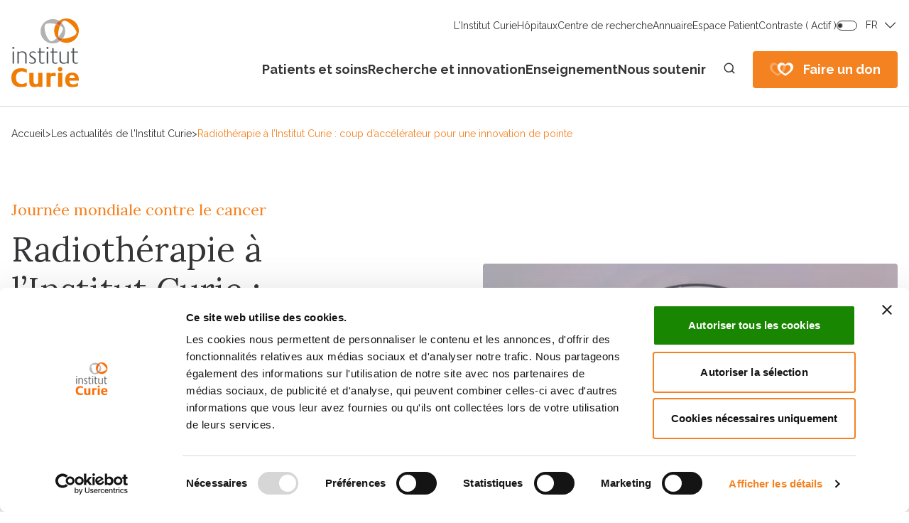

--- FILE ---
content_type: text/css; charset=utf-8
request_url: https://curie.fr/_nuxt/entry.D08378P0.css
body_size: 47
content:
.nuxt-icon svg{height:1em;margin-bottom:.125em;vertical-align:middle;width:1em}.nuxt-icon.nuxt-icon--fill,.nuxt-icon.nuxt-icon--fill *{fill:currentColor!important}.nuxt-icon.nuxt-icon--stroke,.nuxt-icon.nuxt-icon--stroke *{stroke:currentColor!important}


--- FILE ---
content_type: text/css; charset=utf-8
request_url: https://curie.fr/_nuxt/default.Cg5Vko7C.css
body_size: 360
content:
.modal-overlay[data-v-182a0c84]{align-items:center;background-color:#0009;bottom:0;display:flex;justify-content:center;left:0;position:fixed;right:0;top:0;z-index:1000}.modal[data-v-182a0c84]{background-color:#fff;border-radius:4px}.modal-overlay[data-v-2f1821c8]{align-items:center;background-color:#000000da;bottom:0;display:flex;justify-content:center;left:0;position:fixed;right:0;top:0;z-index:1000}.modal[data-v-2f1821c8]{background-color:#f58220;border-radius:4px;padding:50px 0;width:80%}body .icon-no-margin.nuxt-icon svg{margin-bottom:0!important}@media (min-width:1024px){.is-homepage .icon-no-margin.nuxt-icon svg path{fill:transparent!important;stroke:#fff!important}.is-homepage .hovered .icon-no-margin.nuxt-icon svg path{stroke:#353537!important}}.hovered .ConstrastSwitcher{border-color:var(--font-grey)}.hovered .ConstrastSwitcher:after{background-color:var(--font-grey)}@media (min-width:1024px){.is-homepage .ConstrastSwitcher{--tw-border-opacity:1;border-color:rgb(255 255 255/var(--tw-border-opacity))}}@media (min-width:1024px){.is-homepage .ConstrastSwitcher:after{--tw-bg-opacity:1;background-color:rgb(255 255 255/var(--tw-bg-opacity))}}@media (min-width:1024px){.is-homepage .hovered .ConstrastSwitcher{border-color:var(--font-grey)}}@media (min-width:1024px){.is-homepage .hovered .ConstrastSwitcher:after{background-color:var(--font-grey)}}body .icon-no-margin.nuxt-icon svg path{fill:transparent!important;stroke:#353537!important}


--- FILE ---
content_type: text/css; charset=utf-8
request_url: https://curie.fr/_nuxt/_...DuMne6fq.css
body_size: 1226
content:
.field-header.border-b+.field-anchor.border-y{border-top-width:0}.VCalendar{width:100%}.VCalendar .vc-highlight-bg-solid{border-radius:inherit}.VCalendar .vc-header{margin-bottom:1rem;margin-top:0}.VCalendar .vc-title-wrapper{font-family:Raleway,sans-serif;font-size:1.063rem}@media (min-width:1024px){.VCalendar .vc-title-wrapper{font-size:1.125rem}}.VCalendar .vc-weekday{color:var(--font-grey);font-size:.875rem;font-weight:700}.VCalendar .vc-day,.VCalendar .vc-weekday{font-family:Raleway,sans-serif}.VCalendar .vc-day{font-size:1.125rem;font-weight:400}@media (min-width:1024px){.VCalendar .vc-day{font-size:1.063rem}}.VCalendar .vc-day-content{font-weight:400}.vc-monthly .is-not-in-month{background-color:#f7f7f7b3}.vc-monthly .is-not-in-month *{color:#353537;opacity:.4}.vc-orange{--vc-accent-50:hsla(28,91%,73%,.3);--vc-accent-100:hsla(28,91%,73%,.3);--vc-accent-200:hsla(28,91%,73%,.3);--vc-accent-300:#f58220;--vc-accent-400:#f58220;--vc-accent-500:#f58220;--vc-accent-600:#f58220;--vc-accent-700:#f58220;--vc-accent-800:#f58220;--vc-accent-900:#f58220}.CheckboxFilter input[type=checkbox]{-webkit-appearance:none;-moz-appearance:none;appearance:none;background-color:#fff;border:1px solid #353537;border-radius:.15em;color:currentColor;cursor:pointer;display:grid;height:18px;margin:0;place-content:center;width:18px}.CheckboxFilter input[type=checkbox]:before{border-radius:2px;box-shadow:inset 1em 1em #f58220;content:"";height:10px;transform:scale(0);transition:transform .12s ease-in-out;width:10px}.CheckboxFilter input[type=checkbox]:checked:before{transform:scale(1)}.RadioFilter input[type=radio]{-webkit-appearance:none;-moz-appearance:none;appearance:none;background-color:#fff;border:1px solid #353537;border-radius:100%;color:currentColor;cursor:pointer;display:grid;height:18px;margin:0;place-content:center;width:18px}.RadioFilter input[type=radio]:before{border-radius:100%;box-shadow:inset 1em 1em #f58220;content:"";height:10px;transform:scale(0);transition:transform .12s ease-in-out;width:10px}.RadioFilter input[type=radio]:checked:before{transform:scale(1)}.CustomStyle h5{font-family:Lora,serif;font-size:1.125rem;margin:0;margin-bottom:1rem}@media (min-width:1024px){.CustomStyle h5{font-size:1.25rem}}.CustomMapStyle{display:flex;flex-direction:column;gap:1rem}@media (min-width:1024px){.CustomMapStyle{flex-direction:row;gap:4rem}}.CustomMapStyleItem{flex-basis:100%}@media (min-width:1024px){.CustomMapStyleItem{flex-basis:50%}}.CustomMapStyleItemRight h3{font-family:Lora,serif;font-size:1.75rem;margin:0;margin-bottom:1rem}@media (min-width:1024px){.CustomMapStyleItemRight h3{font-size:2.125rem}}.HubIntroduction a{display:inline-block;font-family:Raleway,sans-serif;font-size:1.125rem;font-weight:700;line-height:1.75rem;text-decoration-line:underline}.HubIntroduction a:hover{color:var(--orange-curie)}.HubIntroduction a{align-items:center;display:flex}.HubIntroduction a:after{background-color:#353537;content:"";height:16px;margin-left:8px;-webkit-mask:url("data:image/svg+xml;charset=utf-8,%3Csvg xmlns='http://www.w3.org/2000/svg' width='17' height='17' fill='none' viewBox='0 0 17 17'%3E%3Cpath stroke='%23353537' stroke-linecap='round' stroke-width='1.5' d='M2.5 8.69h12.316M8.658 3.9l5.672 3.97a1 1 0 0 1 0 1.639l-5.672 3.97'/%3E%3C/svg%3E") no-repeat 50% 50%;mask:url("data:image/svg+xml;charset=utf-8,%3Csvg xmlns='http://www.w3.org/2000/svg' width='17' height='17' fill='none' viewBox='0 0 17 17'%3E%3Cpath stroke='%23353537' stroke-linecap='round' stroke-width='1.5' d='M2.5 8.69h12.316M8.658 3.9l5.672 3.97a1 1 0 0 1 0 1.639l-5.672 3.97'/%3E%3C/svg%3E") no-repeat 50% 50%;-webkit-mask-size:cover;mask-size:cover;position:relative;top:0;vertical-align:middle;width:16px}.HubIntroduction a:hover:after{background-color:#f58220}.swiper-pagination{text-align:left;width:-moz-fit-content!important;width:fit-content!important}.swiper-pagination-bullet{background-color:#d7d7d7!important;height:10px!important;opacity:1!important;width:10px!important}.swiper-pagination-bullet-active{background-color:#f58220!important}.swiper-button-prev{right:32px!important}.swiper-button-next,.swiper-button-prev{bottom:0!important;color:#333!important;left:auto!important;top:auto!important}.swiper-button-next{right:0!important}.swiper-button-next:after,.swiper-button-prev:after{font-size:16px!important;font-weight:700}.JobContent h2{font-family:Lora,serif;font-size:1.75rem;font-weight:400}@media (min-width:1024px){.JobContent h2{font-size:2.125rem}}


--- FILE ---
content_type: text/css; charset=utf-8
request_url: https://curie.fr/_nuxt/DropdownCancer.DN_4SOrs.css
body_size: 1
content:
.CardItem img[data-v-bac5f6e8]{transition:all .6s ease}.CardItem:hover img[data-v-bac5f6e8]{transform:scale(1.2)}


--- FILE ---
content_type: text/css; charset=utf-8
request_url: https://curie.fr/_nuxt/index.DbMVjQMt.css
body_size: 247
content:
.video-container[data-v-f5aed8b7]{height:0;overflow:hidden;padding-bottom:56.25%;position:relative}.video-container iframe[data-v-f5aed8b7]{border-radius:4px;height:100%;left:0;position:absolute;top:0;width:100%}.BgImage{background:linear-gradient(#0000004d,#0003),var(--bgImageMobile);background-position:50%;background-repeat:no-repeat;background-size:cover}@media (min-width:768px){.BgImage{background-repeat:no-repeat;background:linear-gradient(#0000004d,#0003),var(--bgImage);background-size:cover}}.theme-dark .BgImage{background:linear-gradient(#0006,#0006),var(--bgImageMobile)}@media (min-width:768px){.theme-dark .BgImage{background:linear-gradient(#0006,#0006),var(--bgImage)}}svg[data-v-8209838d]{display:inline}.wysiwyg p[data-v-8209838d]{font-size:14px}


--- FILE ---
content_type: text/css; charset=utf-8
request_url: https://curie.fr/_nuxt/builder.DaVZ6_Sc.css
body_size: 65
content:
.custom-scrollbar::-webkit-scrollbar{width:20px}.custom-scrollbar::-webkit-scrollbar-track{background-color:transparent}.custom-scrollbar::-webkit-scrollbar-thumb{background-clip:content-box;background-color:#d6dee1;border:6px solid transparent;border-radius:20px}.custom-scrollbar::-webkit-scrollbar-thumb:hover{background-color:#d7d7d7}


--- FILE ---
content_type: text/css; charset=utf-8
request_url: https://curie.fr/_nuxt/home.CWjYzl-K.css
body_size: 117
content:
.theme-dark .index-hero{--tw-bg-opacity:1;background-color:rgb(0 0 0/var(--tw-bg-opacity))}.theme-dark .index-hero img{opacity:.6}.edito-card:last-child .ArrowRight{height:-moz-fit-content;height:fit-content}.theme-dark .edito-img{background-color:#000}.theme-dark .edito-img img{opacity:.8}#ArrowNoFill svg,#ArrowNoFill svg path{fill:transparent!important}


--- FILE ---
content_type: text/javascript; charset=utf-8
request_url: https://curie.fr/_nuxt/BKdsaITM.js
body_size: 114
content:
const n=`<svg width="17" height="17" viewBox="0 0 17 17" fill="none" xmlns="http://www.w3.org/2000/svg">
<path d="M14.1665 5.66663L8.49984 11.3333L2.83317 5.66663" stroke="#353537" stroke-linecap="round" stroke-linejoin="round"/>
</svg>
`;export{n as default};


--- FILE ---
content_type: text/javascript; charset=utf-8
request_url: https://curie.fr/_nuxt/DxBWa6Ux.js
body_size: 6664
content:
const e="Hide",t="Name",s="Firstname",i="Email",n="Message",o="Welcome",a="Donate",r="https://aider.curie.fr/don144/~my-donation",c="Home",l="More content",u="Display summary",p="Source",d="Search",m="Image",h="Contrast",f="Inactive",b="Got it",_="Active",y="Partners",v="See authors",g="Cancer types",T="https://267b8fd6.sibforms.com/serve/[base64]",S="Close",P="Send",A="Send",R="Select",C="Copied",w={mainMenu:"Main menu",searchTitle:"Search",commonSearch:"Frequent search",searchError:"Please enter a minimim of 3 characters"},D={find:"Find",desc:"The Institut Curie is the leading center for research and the fight against cancer in France."},j={filter:{label:{computed_team_chief_person:"Search manager",computed_team_related_unit:"Search unit",computed_person_function_for_facet:"Search function",field_person_specialized_medicin:"Search medical specialty",field_person_speciality:"Search expertise field",field_person_cancer_type:"Search cancer type",field_person_department:"Search department",computed_publication_unit:"Search department",computed_publication_team:"Search team",computed_publication_platform:"Search platform",field_publication_newspaper:"Search newspaper",field_clinical_trial_cancer_type:"Search cancer type",field_clinical_trial_organ:"Search a speciality",field_health_project_cancer_type:"Search cancer type"}}},k={action:"Filter",delete:"Delete filters",apply:"Apply"},L={previous:"Previous",next:"Next"},$={unit:"Unit",team:"Team",teams:"Teams",membersTeam:"Team members",oldMembersTeam:"Former team members",seeAll:"See all teams",presentation:"Presentation",scientificAxis:"Research themes",members:"Members",publications:"Publications",lifeTeam:"Life of the team",actualities:"News",teamActualities:"News",joinUs:"Join us",moreContent:"More content on this team",seminars:"Scientific events",noJobs:"There are no job offers available for this team."},I={seeAll:"See all units",searchTitle:"Find a unit",noResults:"No results found",fieldScientificAxis:"Research themes",computedTeamChiefPerson:"Manager",fieldSites:"Labels",presentation:"Presentation",members:"Teams",publications:"Publications",lifeTeam:"Life of the team",actualities:"News",joinUs:"Join us"},M={fieldSites:"Labels",computedTeamRelatedUnit:"Units",computedTeamChiefPerson:"Manager",fieldScientificAxis:"Research themes",searchTitle:"Find a team",noResults:"No results found"},F={searchTitle:"Find a platform"},q={oneTimeDonnation:"Donate once",monthlyDonnation:"Donate monthly",fiscalityDonnation:"After tax deduction, your donation costs you"},x={jobOffer:"Job offer",seeMore:"See more job offers from the Research Center",jobList:"Job list",associateUnit:"Associated unit",applyJob:"Apply for this job",returnToJob:"Return to the job offer",returnToAllJob:"RReturn to jobs list",downloadPdf:"Download the offer",shareOffer:"Share this offer:",apply:"Apply",searchTitle:"Search for a job",noResults:"There is currently no job offer.",spontaneous:"Send us your spontaneous application",spontaneousAlt:"Send us a spontaneous application",spontaneousTitle:"Send us a spontaneous application",fieldJobSector:"Sector",fieldJobContract:"Contract type",fieldJobLocation:"Location",fieldJobEntity:"Entity"},N={returnToJob:"Return to jobs list"},E={title:"Stay in touch with Institut Curie",description:"Follow Institut Curie on social media and subscribe to our newsletter.",legalMentions:"Legal disclaimer",dataPolicy:"Personal data policy",cookie:"Cookie management",newsletterLabel:"Subscribe to the newsletter"},z={discoverAll:"Discover all our news",discoverMore:"Discover more news",discoverAlt:"See more news"},U={list:"List of doctors and researchers",presentation:"Presentation",latestPublications:"Latest publications",functionTitle:"Functions within Institut Curie",medicalSpeciality:"Medical specialty",expertiseDomain:"Domains of expertise",viewAuthors:"See authors",lastActuality:"Latest news",contact:"Contact",phone:"Phone",message:"Message",cancer_type:"Types of cancers treated",noResults:"No results found",fieldPersonSite:"Activity / Pole",computedPersonFunctionForFacet:"Function",fieldPersonSpecializedMedicin:"Specialized medicine",fieldPersonSpeciality:"Speciality",fieldPersonCancerType:"Cancer type",fieldPersonDepartment:"Research unit / department",fieldPersonLocation:"Site",showAllPublications:"Show all publications",showLessPublications:"Show less",backlink:"Directory"},V={authors:"Authors",abstract:"Abstract",teams:"Teams",members:"Members",noResults:"No results found",computedPublicationTeam:"Teams / Groups",computedPublicationPlatform:"Plateforms",computedPublicationUnit:"Units / departments",fieldPublicationNewspaper:"Journal name",searchTitle:"Search for a publication",fieldPublicationDate:"Publication dates",list:"Publications list",seeAll:"See all publications"},J={searchForm:{news:"Search",job:"Search",team:"Search",person:"Search",unit:"Search a unit",publication:"Search",clinical_trial:"Search",seminar:"Search",health_project:"Search"},items:{results:"{count} result(s)"},datePicker:{applyDates:"Apply dates",eraseDates:"Erase dates"},dateRange:{from:"From",to:"to",month:"Month",year:"Year"},filter:{action:"Filter",delete:"Erase filters",apply:"Apply"},item:{publication:{showAuthors:"Show authors"},seminar:{speakers:"Speakers"}},tag:{news:"News",clinical_trial:"Clinical Trial",seminary:"Seminary",person:"Person",publication:"Publication",testimony:"Testimony"}},O={listTitle:"Cancers treated",hospitals:"Our hospitals",ourSupport:"Discover our support"},Y={backLink:"Back to testimonials list",readMore:"Discover more"},B={backLink:"Back to clinical trials list",noResults:"No results found",fieldClinicalTrialLocation:"Geographical location",fieldClinicalTrialTarget:"Age",fieldClinicalTrialCancerType:"Type of cancer",fieldClinicalTrialPhase:"Phase",fieldClinicalTrialOrgan:"Refine your search",fieldClinicalTrialStatus:"Status",openAtSince:"Open at {location} since : ",target:"Target",phase:"Phase",trialDescription:"Trial description",mainInvestigators:"Main investigator | Main investigators",moreInfo:"More information on the trial",searchTitle:"Search for a clinical trial"},W={backLink:"Back to research projects list",investigators:"Principal investigators"},G={search:"Search for a seminar",backLink:"List of scientific events",noResults:"No results found",fieldDateBegin:"Seminar date",fieldType:"Seminar type",description:"Description",speakers:"Speakers",invitingPersons:"Invited by",contact:"A question about the seminar?",upcoming:"Upcoming",discoverAlt:"Find all the next scientific events",organizer:"Organizers"},K={sended:"Sended !",subject_label:"Choose a subject",success_intro:"Thank you. Your message has been received.",success_body:"We will feed back soon",renew_message:"Resend message",success_end:"Best regards, The Team at Institut Curie"},H={subject_label:"Subject",success_intro:"Thank you. Your message has been received.",success_body:"We will feed back soon",success_end:"Best regards, The Team at Institut Curie"},Q={fieldDomainNews:"Fields",fieldDate:"Publication date",highlighted:"Highlights",searchTitle:"Search",noResults:"No results found",shareArticle:"Share this article :",copied:"Copied",latestNewsForDomain:"Latest news for",backToList:"Back to all news"},Z={"sample-phone":"Example : +33112365489",Cv:"CV",cover_letter:"Motivation letter",pdf_warning:"Only PDF",success_intro:"Thanks. Your application has been accepted and sent to the person in charge of the offer.",success_body:"You will be contacted by telephone or e-mail depending on the information you have just sent us.",success_end:"Kind regards, Institut Curie",success_title:"Message sent !",no_offer:"There is currently no job offer."},X={card:{title:"Spontaneous application",content:"The Institut Curie is always open to studying profiles submitted to it to welcome new talents."}},ee={header:{title:'Search results for "{0}"',description:"Search an article, a publication, a treatment type, a team or a news on our website",new_search:"New search"},list:{items:{results:'{count} results for your search "{search}"'},no_found:"You don't found what you are searching for ?"},job_offer:{title:"Do you search a job offer ?",link_text:"Consult our job offers"}},te={backLink:"Retour à la liste des projets de recherche",validationDate:"Validation date",responsable:"Responsable",presentation:"Project presentation",searchTitle:"Search a project",noResults:"No results found",fieldHealthProjectCancerType:"Cancer types"},se={404:{title:"We’re sorry, this page cannot be found",text:"It looks like nothing was found at this location.",backLink:"Back to homepage"},410:{title:"We are sorry, this page no longer exists.",text:"It appears this page has been disabled.",backLink:"Back to homepage"},hide:e,Name:t,Firstname:s,Email:i,Message:n,"File (optional)":"File (optional)","Add a file":"Add a file","No choosen File":"No choosen file",welcome:o,donation:a,donateLink:r,home:c,moreContent:l,showSummary:u,source:p,search:d,image:m,contrast:h,inactive:f,gotIt:b,active:_,partners:y,seeAuthors:v,cancerType:g,newsletter:T,close:S,send:P,Send:A,select:R,copied:C,nav:w,meta:D,facet:j,filter:k,pagination:L,team:$,unit:I,teamList:M,platformList:F,paragraphDonation:q,job:x,spontaneous_job_offer:N,footer:E,actuality:z,person:U,publication:V,list:J,hub:O,testimony:Y,clinical:B,projectData:W,seminar:G,contact:K,person_contact:H,news:Q,job_offer:Z,spontaneous_application:X,search_result:ee,health_project:te},ie="Masquer",ne="Nom",oe="Prénom",ae="Email",re="Message",ce="Bienvenue",le="Faire un don",ue="https://aider.curie.fr/don144/~mon-don",pe="Accueil",de="Plus de contenu",me="Afficher le sommaire de la page",he="Source",fe="Rechercher",be="Image",_e="Contraste",ye="Inactif",ve="J'ai compris",ge="Actif",Te="Partenaires",Se="Voir les auteurs",Pe="Type de cancer",Ae="https://267b8fd6.sibforms.com/serve/[base64]",Re="Fermer",Ce="Envoyer",we="Envoyer",De="Sélectionner",je="Copié",ke={mainMenu:"Menu principal",searchTitle:"Effectuer une recherche",commonSearch:"Recherche fréquente",searchError:"Merci de taper une recherche 3 caractères minimum"},Le={find:"Retrouvez",desc:"L'Institut Curie est le 1er centre de recherche et de lutte contre le cancer en France."},$e={filter:{label:{computed_team_chief_person:"Recherche responsable",computed_team_related_unit:"Recherche unité",computed_person_function_for_facet:"Recherche fonction",field_person_specialized_medicin:"Rercherche spécialité médicale",field_person_speciality:"Recherche domaine d'expertise",field_person_cancer_type:"Recherche type de cancer",field_person_department:"Recherche département",computed_publication_unit:"Recherche département",computed_publication_team:"Recherche équipe/groupe",computed_publication_platform:"Recherche plateforme",field_publication_newspaper:"Recherche nom de la revue",field_clinical_trial_cancer_type:"Recherche type de cancer",field_clinical_trial_organ:"Rechercher une spécialité",field_health_project_cancer_type:"Recherche type de cancer"}}},Ie={previous:"Précédent",next:"Suivant"},Me={unit:"Unité",team:"Équipe",teams:"Équipes",membersTeam:"Membres de l'équipe",oldMembersTeam:"Anciens membres de l'équipe",seeAll:"Voir toutes les équipes",presentation:"Présentation",scientificAxis:"Axes de recherche thématiques",members:"Membres",publications:"Publications clés",lifeTeam:"Vie d'équipe",actualities:"Actualités",teamActualities:"Actualités",joinUs:"Nous rejoindre",moreContent:"Plus de contenu sur cette équipe",seminars:"Événements scientifiques",noJobs:"Il n'y a pas d'offre d'emploi disponible pour cette équipe actuellement."},Fe={seeAll:"Voir toutes les unités",searchTitle:"Trouver une unité de recherche",noResults:"Aucune unité trouvée",fieldScientificAxis:"Axes de recherche thématiques",computedTeamChiefPerson:"Responsables",fieldSites:"Labels",presentation:"Présentation",members:"Équipes",publications:"Publications clés",lifeTeam:"Vie d'équipe",actualities:"Actualités",joinUs:"Nous rejoindre"},qe={fieldSites:"Labels",computedTeamRelatedUnit:"Unités",computedTeamChiefPerson:"Responsables",fieldScientificAxis:"Axes de recherche thématiques",searchTitle:"Trouver une équipe de recherche",noResults:"Aucune équipe trouvée"},xe={searchTitle:"Trouver une plateforme"},Ne={oneTimeDonnation:"Je donne une fois",monthlyDonnation:"Je donne chaque mois",fiscalityDonnation:"Après réduction fiscale, votre don vous revient à"},Ee={jobOffer:"offre d'emploi",seeMore:"Voir les autres offres d'emploi du Centre de Recherche",jobList:"Liste des offres",associateUnit:"Unité associée",applyJob:"Postuler à cette offre",returnToJob:"Retourner sur l’offre",returnToAllJob:"Retourner sur les offres",downloadPdf:"Télécharger l'offre",shareOffer:"Partager cette offre :",apply:"Postuler",searchTitle:"Rechercher une offre d’emploi",noResults:"Aucune offre trouvée",spontaneous:"Envoyez-nous votre candidature spontanée",spontaneousAlt:"Nous adresser une candidature spontanée",spontaneousTitle:"Soumettre une candidature",fieldJobSector:"Secteur",fieldJobContract:"Type de contrat",fieldJobLocation:"Lieu",fieldJobEntity:"Entité"},ze={returnToJob:"Retourner sur les offres"},Ue={title:"Suivez l'Institut Curie",description:"Retrouvez notre actualité sur les réseaux sociaux et en vous inscrivant à notre newsletter.",legalMentions:"Mentions légales",dataPolicy:"Politique des données personnelles",cookie:"Gestion des cookies",newsletterLabel:"Inscrivez-vous à la newsletter"},Ve={discoverAll:"Découvrir toutes nos actualités",discoverMore:"Découvrir plus  d'actualités",discoverAlt:"Retrouvez toutes les actualités de la recherche à l’Institut Curie"},Je={list:"Liste des médecins et chercheurs",presentation:"Présentation",latestPublications:"Dernières publications",functionTitle:"Fonctions au sein de l’Institut Curie",medicalSpeciality:"Spécialité médicale",expertiseDomain:"Domaines d’expertise",viewAuthors:"Voir les auteurs",lastActuality:"Dernière actualité",contact:"Contacter",phone:"Téléphone",message:"Message",cancer_type:"Types de cancers traités",noResults:"Aucune personne trouvée",fieldPersonSite:"Activité / Pôle",computedPersonFunctionForFacet:"Fonction",fieldPersonSpecializedMedicin:"Spécialité médicale",fieldPersonSpeciality:"Domaine d'expertise",fieldPersonCancerType:"Type de cancer traité",fieldPersonDepartment:"Unité / Département",fieldPersonLocation:"Site",showAllPublications:"Voir toutes ses publications",showLessPublications:"Voir moins",backlink:"Annuaire"},Oe={authors:"Auteurs",abstract:"Résumé",teams:"Equipes",members:"Membres",noResults:"Aucune publication trouvée",computedPublicationTeam:"Équipes / Groupes",computedPublicationPlatform:"Plateformes",computedPublicationUnit:"Unités / départements",fieldPublicationNewspaper:"Nom de la revue",searchTitle:"Rechercher une publication",fieldPublicationDate:"Dates de publication",list:"Liste des publications",seeAll:"Voir toutes les publications"},Ye={searchForm:{news:"Rechercher une actualité...",job:"Rechercher un poste...",team:"Effectuer une recherche",person:"Rechercher un médecin, un chercheur...",unit:"Effectuer une recherche",publication:"Rechercher une publication...",clinical_trial:"Rechercher un essai clinique...",seminar:"Rechercher un séminaire...",health_project:"Rechercher un projet..."},items:{results:"{count} résultat(s)"},datePicker:{applyDates:"Valider la date",eraseDates:"Effacer dates"},dateRange:{from:"De",to:"à",month:"Mois",year:"Année"},filter:{action:"Filtrer",delete:"Effacer les filtres",apply:"Appliquer"},item:{publication:{showAuthors:"Voir les auteurs"},seminar:{speakers:"Orateurs"}},tag:{news:"Actualité",clinical_trial:"Essai clinique",seminary:"Evènement Scientifique",person:"Personne",publication:"Publication",testimony:"Témoignage"}},Be={listTitle:"Cancer traités",hospitals:"Nos hôpitaux",ourSupport:"Découvrir nos soutiens"},We={backLink:"Retour à la liste des témoignages",readMore:"Lire la suite"},Ge={backLink:"Retour à la liste des essais cliniques",noResults:"Aucun essai clinique trouvé",fieldClinicalTrialLocation:"Localisation géographique",fieldClinicalTrialTarget:"Âge",fieldClinicalTrialCancerType:"Type de cancer",fieldClinicalTrialPhase:"Phase",fieldClinicalTrialOrgan:"Affiner votre recherche",fieldClinicalTrialStatus:"Statut",openAtSince:"Ouvert à {location} depuis le : ",target:"Public cible",phase:"Phase",trialDescription:"Description de l'essai",mainInvestigators:"Investigateur principal | Investigateurs principaux",moreInfo:"En savoir plus sur l'essai",searchTitle:"Rechercher un essai clinique"},Ke={backLink:"Retour à la liste des projets de recherche",investigators:"Investigateurs principaux"},He={search:"Rechercher un séminaire",backLink:"Liste des événements scientifiques",noResults:"Aucun séminaire trouvé",fieldDateBegin:"Date du séminaire",fieldType:"Type de séminaires",description:"Description",speakers:"Orateurs",invitingPersons:"Invité(es) par",contact:"Une question sur le séminaire ?",upcoming:"À venir",organizer:"Organisateurs",discoverAlt:"Retrouvez tous les prochains événements scientifiques"},Qe={sended:"C'est envoyé !",subject_label:"Choisissez un sujet",success_intro:"Merci. Votre message a bien été transmis.",success_body:"Nous reviendrons vers vous rapidement.",success_end:"Cordialement, l'Institut Curie",renew_message:"Renvoyer un message"},Ze={subject_label:"Sujet",success_intro:"Merci. Votre message a bien été transmis.",success_body:"Nous reviendrons vers vous rapidement.",success_end:"Cordialement.",renew_message:"Renvoyer un message"},Xe={fieldDomainNews:"Domaines",fieldDate:"Date de publication",highlighted:"À la une",searchTitle:"Rechercher une actualité",noResults:"Aucune actualité trouvée",shareArticle:"Partager cet article :",copied:"Copié",latestNewsForDomain:"Dernières actualités pour",backToList:"Retour vers toutes les actualités"},et={"sample-phone":"Exemple : +33112365489",Cv:"CV",cover_letter:"Lettre de motivation",pdf_warning:"Seuls les PDFs sont acceptés",success_intro:"Merci. Votre candidature a bien été transmise à la personne en charge de l’offre.",success_body:"Vous serez recontacté.e par téléphone ou par e-mail selon les informations que vous venez de nous transmettre.",success_end:"Cordialement, l'Institut Curie",success_title:"C’est envoyé !",no_offer:"Il n'y a pas d'offre d'emploi disponible pour cette équipe actuellement."},tt={card:{title:"Candidature spontanée",content:"L’Institut Curie est toujours ouvert à l’étude de profils qui lui seraient soumis pour accueillir de nouveaux talents."}},st={header:{title:'Résultats de recherche pour "{0}"',description:"Recherchez un article, une publication, un type de traitement, une équipe ou encore une actualité sur notre site",new_search:"Effectuer une nouvelle recherche"},list:{items:{results:'{count} résultats pour votre recherche "{search}"'},no_found:"Vous n’avez pas trouvé ce que vous cherchiez ?"},job_offer:{title:"Vous recherchez une offre d’emploi ?",link_text:"Consultez nos offres"}},it={backLink:"Retour à la liste des projets de recherche",validationDate:"Date de validation",responsable:"Responsable",presentation:"Présentation du projet",searchTitle:"Rechercher un projet",noResults:"Aucun projet trouvé",fieldHealthProjectCancerType:"Type de cancer"},nt={404:{title:"Nous sommes désolés, cette page est introuvable",text:"Il semble que rien n'ait été trouvé à cet endroit.",backLink:"Retour à la page d'accueil"},410:{title:"Nous sommes désolés, cette page n'existe plus",text:"Il semble que cette page a été désactivée.",backLink:"Retour à la page d'accueil"},hide:ie,Name:ne,Firstname:oe,Email:ae,Message:re,"File (optional)":"Fichier (Optionnel)","Add a file":"Ajouter un fichier","No choosen File":"Aucun fichier choisi",welcome:ce,donation:le,donateLink:ue,home:pe,moreContent:de,showSummary:me,source:he,search:fe,image:be,contrast:_e,inactive:ye,gotIt:ve,active:ge,partners:Te,seeAuthors:Se,cancerType:Pe,newsletter:Ae,close:Re,send:Ce,Send:we,select:De,copied:je,nav:ke,meta:Le,facet:$e,pagination:Ie,team:Me,unit:Fe,teamList:qe,platformList:xe,paragraphDonation:Ne,job:Ee,spontaneous_job_offer:ze,footer:Ue,actuality:Ve,person:Je,publication:Oe,list:Ye,hub:Be,testimony:We,clinical:Ge,projectData:Ke,seminar:He,contact:Qe,person_contact:Ze,news:Xe,job_offer:et,spontaneous_application:tt,search_result:st,health_project:it},ot=()=>({legacy:!1,messages:{en:se,fr:nt}});export{ot as default};


--- FILE ---
content_type: image/svg+xml
request_url: https://curie.fr/_ipx/q_80/image/heart-opacity-anim.svg
body_size: 762
content:
<svg width="24" height="21" viewBox="0 0 24 21" fill="none" xmlns="http://www.w3.org/2000/svg"><path opacity="0.3" fill-rule="evenodd" clip-rule="evenodd" d="M22.5776 9.2874C25.3033 0.637886 14.5821 -2.90696 11.5049 3.75369C8.42843 -2.90696 -2.29155 0.637886 0.432894 9.2874C1.79831 13.3005 4.47746 15.2296 10.2223 19.3663C10.4497 19.53 10.6819 19.6972 10.919 19.8681C11.2689 20.1203 11.7419 20.1203 12.0918 19.8681C12.3311 19.6955 12.5655 19.5267 12.795 19.3615C18.5347 15.2282 21.2132 13.2994 22.5776 9.2874ZM19.0019 9.52565C20.847 3.68344 13.5895 1.28911 11.5065 5.78797C9.42397 1.28911 2.16738 3.68344 4.01161 9.52565C4.93589 12.2362 6.74948 13.5393 10.6383 16.3333C10.731 16.3999 10.8248 16.4673 10.9199 16.5356C11.2695 16.7869 11.7442 16.7869 12.0938 16.5356C12.1904 16.4662 12.2857 16.3977 12.3798 16.3301C16.2652 13.5383 18.0783 12.2355 19.0019 9.52565Z" fill="white"/></svg>

--- FILE ---
content_type: text/javascript; charset=utf-8
request_url: https://curie.fr/_nuxt/BoJgdp-X.js
body_size: 214
content:
const n=`<svg width="19" height="17" viewBox="0 0 19 17" fill="none" xmlns="http://www.w3.org/2000/svg">
<path d="M3.95833 1.84783C3.95833 2.88261 3.0875 3.69565 1.97917 3.69565C0.870833 3.69565 0 2.88261 0 1.84783C0 0.813043 0.870833 0 1.97917 0C3.0875 0 3.95833 0.813043 3.95833 1.84783ZM3.95833 5.17391H0V17H3.95833V5.17391ZM10.2917 5.17391H6.33333V17H10.2917V10.7913C10.2917 7.31739 15.0417 7.02174 15.0417 10.7913V17H19V9.53478C19 3.69565 11.9542 3.91739 10.2917 6.8V5.17391Z" fill="white"/>
</svg>
`;export{n as default};


--- FILE ---
content_type: text/javascript; charset=utf-8
request_url: https://curie.fr/_nuxt/CrY9QZdG.js
body_size: 4389
content:
import{v as z,w as C,x as S,y as F,z as N,A as $,B as R,h as P,e as H,c as L}from"./CEHf6wMO.js";import{l as y,k as U,ap as D,b as I,G,Q as E,R as T,P as Y,u as W,Y as J,X as Q}from"./Bb04lmGp.js";async function V(e,t){return await X(t).catch(i=>(console.error("Failed to get image meta for "+t,i+""),{width:0,height:0,ratio:0}))}async function X(e){if(typeof Image>"u")throw new TypeError("Image not supported");return new Promise((t,r)=>{const i=new Image;i.onload=()=>{const o={width:i.width,height:i.height,ratio:i.width/i.height};t(o)},i.onerror=o=>r(o),i.src=e})}function j(e){return t=>t?e[t]||t:e.missingValue}function Z({formatter:e,keyMap:t,joinWith:r="/",valueMap:i}={}){e||(e=(s,a)=>`${s}=${a}`),t&&typeof t!="function"&&(t=j(t));const o=i||{};return Object.keys(o).forEach(s=>{typeof o[s]!="function"&&(o[s]=j(o[s]))}),(s={})=>Object.entries(s).filter(([n,f])=>typeof f<"u").map(([n,f])=>{const c=o[n];return typeof c=="function"&&(f=c(s[n])),n=typeof t=="function"?t(n):n,e(n,f)}).join(r)}function w(e=""){if(typeof e=="number")return e;if(typeof e=="string"&&e.replace("px","").match(/^\d+$/g))return Number.parseInt(e,10)}function K(e=""){if(e===void 0||!e.length)return[];const t=new Set;for(const r of e.split(" ")){const i=Number.parseInt(r.replace("x",""));i&&t.add(i)}return Array.from(t)}function ee(e){if(e.length===0)throw new Error("`densities` must not be empty, configure to `1` to render regular size only (DPR 1.0)")}function te(e){const t={};if(typeof e=="string")for(const r of e.split(/[\s,]+/).filter(i=>i)){const i=r.split(":");i.length!==2?t["1px"]=i[0].trim():t[i[0].trim()]=i[1].trim()}else Object.assign(t,e);return t}function ie(e){const t={options:e},r=(o,s={})=>k(t,o,s),i=(o,s={},a={})=>r(o,{...a,modifiers:N(s,a.modifiers||{})}).url;for(const o in e.presets)i[o]=(s,a,n)=>i(s,a,{...e.presets[o],...n});return i.options=e,i.getImage=r,i.getMeta=(o,s)=>re(t,o,s),i.getSizes=(o,s)=>ae(t,o,s),t.$img=i,i}async function re(e,t,r){const i=k(e,t,{...r});return typeof i.getMeta=="function"?await i.getMeta():await V(e,i.url)}function k(e,t,r){var c,l;if(t&&typeof t!="string")throw new TypeError(`input must be a string (received ${typeof t}: ${JSON.stringify(t)})`);if(!t||t.startsWith("data:"))return{url:t};const{provider:i,defaults:o}=oe(e,r.provider||e.options.provider),s=se(e,r.preset);if(t=z(t)?t:C(t),!i.supportsAlias){for(const u in e.options.alias)if(t.startsWith(u)){const m=e.options.alias[u];m&&(t=S(m,t.slice(u.length)))}}if(i.validateDomains&&z(t)){const u=F(t).host;if(!e.options.domains.find(m=>m===u))return{url:t}}const a=N(r,s,o);a.modifiers={...a.modifiers};const n=a.modifiers.format;(c=a.modifiers)!=null&&c.width&&(a.modifiers.width=w(a.modifiers.width)),(l=a.modifiers)!=null&&l.height&&(a.modifiers.height=w(a.modifiers.height));const f=i.getImage(t,a,e);return f.format=f.format||n||"",f}function oe(e,t){const r=e.options.providers[t];if(!r)throw new Error("Unknown provider: "+t);return r}function se(e,t){if(!t)return{};if(!e.options.presets[t])throw new Error("Unknown preset: "+t);return e.options.presets[t]}function ae(e,t,r){var b,x,q,d,g;const i=w((b=r.modifiers)==null?void 0:b.width),o=w((x=r.modifiers)==null?void 0:x.height),s=te(r.sizes),a=(q=r.densities)!=null&&q.trim()?K(r.densities.trim()):e.options.densities;ee(a);const n=i&&o?o/i:0,f=[],c=[];if(Object.keys(s).length>=1){for(const h in s){const p=M(h,String(s[h]),o,n,e);if(p!==void 0){f.push({size:p.size,screenMaxWidth:p.screenMaxWidth,media:`(max-width: ${p.screenMaxWidth}px)`});for(const _ of a)c.push({width:p._cWidth*_,src:A(e,t,r,p,_)})}}ne(f)}else for(const h of a){const p=Object.keys(s)[0];let _=p?M(p,String(s[p]),o,n,e):void 0;_===void 0&&(_={size:"",screenMaxWidth:0,_cWidth:(d=r.modifiers)==null?void 0:d.width,_cHeight:(g=r.modifiers)==null?void 0:g.height}),c.push({width:h,src:A(e,t,r,_,h)})}de(c);const l=c[c.length-1],u=f.length?f.map(h=>`${h.media?h.media+" ":""}${h.size}`).join(", "):void 0,m=u?"w":"x",v=c.map(h=>`${h.src} ${h.width}${m}`).join(", ");return{sizes:u,srcset:v,src:l==null?void 0:l.src}}function M(e,t,r,i,o){const s=o.options.screens&&o.options.screens[e]||Number.parseInt(e),a=t.endsWith("vw");if(!a&&/^\d+$/.test(t)&&(t=t+"px"),!a&&!t.endsWith("px"))return;let n=Number.parseInt(t);if(!s||!n)return;a&&(n=Math.round(n/100*s));const f=i?Math.round(n*i):r;return{size:t,screenMaxWidth:s,_cWidth:n,_cHeight:f}}function A(e,t,r,i,o){return e.$img(t,{...r.modifiers,width:i._cWidth?i._cWidth*o:void 0,height:i._cHeight?i._cHeight*o:void 0},r)}function ne(e){var r;e.sort((i,o)=>i.screenMaxWidth-o.screenMaxWidth);let t=null;for(let i=e.length-1;i>=0;i--){const o=e[i];o.media===t&&e.splice(i,1),t=o.media}for(let i=0;i<e.length;i++)e[i].media=((r=e[i+1])==null?void 0:r.media)||""}function de(e){e.sort((r,i)=>r.width-i.width);let t=null;for(let r=e.length-1;r>=0;r--){const i=e[r];i.width===t&&e.splice(r,1),t=i.width}}const fe=Z({keyMap:{format:"f",fit:"fit",width:"w",height:"h",resize:"s",quality:"q",background:"b"},joinWith:"&",formatter:(e,t)=>$(e)+"_"+$(t)}),ce=(e,{modifiers:t={},baseURL:r}={},i)=>{t.width&&t.height&&(t.resize=`${t.width}x${t.height}`,delete t.width,delete t.height);const o=fe(t)||"_";return r||(r=S(i.options.nuxt.baseURL,"/_ipx")),{url:S(r,o,R(e))}},le=!0,he=!0,ue=Object.freeze(Object.defineProperty({__proto__:null,getImage:ce,supportsAlias:he,validateDomains:le},Symbol.toStringTag,{value:"Module"})),B={screens:{xs:320,sm:640,md:768,lg:1024,xl:1280,xxl:1536,"2xl":1536},presets:{default:{modifiers:{width:505,height:305,fit:"cover",format:"webp",quality:"70"}},index_hero_desktop:{modifiers:{width:1920,height:1080,fit:"cover",format:"webp",quality:"70"}},index_hero_mobile:{modifiers:{width:400,height:850,fit:"cover",format:"webp",quality:"70"}},index_search:{modifiers:{width:505,height:305,fit:"cover",format:"webp",quality:"70"}},index_edito_small:{modifiers:{width:344,height:220,fit:"cover",format:"webp",quality:"70"}},index_edito_large:{modifiers:{width:769,height:552,fit:"cover",format:"webp",quality:"70"}},index_action_logo:{modifiers:{height:95,fit:"contain",format:"webp",quality:"70"}},index_project:{modifiers:{width:680,height:340,fit:"cover",format:"webp",quality:"70"}},index_cooperation:{modifiers:{width:470,height:460,fit:"cover",format:"webp",quality:"70"}},index_logo_cooperation:{modifiers:{height:50,fit:"contain",format:"webp",quality:"70"}},field_header:{modifiers:{width:650,height:415,fit:"cover",format:"webp",quality:"70"}},paragraph_columns:{modifiers:{width:1500,height:950,fit:"cover",format:"webp",quality:"70"}},paragraph_push_2:{modifiers:{width:700,height:440,fit:"cover",format:"webp",quality:"70"}},paragraph_push_3:{modifiers:{width:445,height:280,fit:"cover",format:"webp",quality:"70"}},paragraph_logo:{modifiers:{width:75,fit:"contain",format:"webp",quality:"70"}},paragraph_logo_text:{modifiers:{width:430,height:270,fit:"cover",format:"webp",quality:"70"}},paragraph_thumbnail:{modifiers:{width:230,height:230,fit:"cover",format:"webp",quality:"70"}},paragraph_visual_legend:{modifiers:{width:1520,height:970,fit:"cover",format:"webp",quality:"70"}},paragraph_text_image:{modifiers:{width:725,height:460,fit:"cover",format:"webp",quality:"70"}},paragraph_link:{modifiers:{width:40,height:40,fit:"outside",format:"webp"}},paragraph_carousel_persons:{modifiers:{width:260,height:260,fit:"cover",format:"webp",quality:"70"}},paragraph_testimony:{modifiers:{width:268,height:268,fit:"cover",format:"webp",quality:"70"}},alert_image:{modifiers:{width:100,height:100,fit:"cover",format:"webp",quality:"70"}},team_partners:{modifiers:{width:90,height:90,fit:"cover",format:"webp",quality:"70"}},team_presentation:{modifiers:{width:900,fit:"cover",format:"webp",quality:"70"}},team_members_header:{modifiers:{width:140,height:140,fit:"cover",format:"webp",quality:"70"}},team_members:{modifiers:{width:210,height:210,fit:"cover",format:"webp",quality:"70"}},team_actuality:{modifiers:{width:430,height:270,fit:"cover",format:"webp",quality:"70"}},actuality:{modifiers:{width:235,height:150,fit:"cover",format:"webp",quality:"70"}},field_hub_header:{modifiers:{width:1300,height:490,fit:"cover",format:"webp",quality:"70"}},field_hub_header_mobile:{modifiers:{width:390,height:246,fit:"cover",format:"webp",quality:"70"}},person_side:{modifiers:{width:380,height:380,fit:"cover",format:"webp",quality:"70"}},image_modal:{modifiers:{width:680,height:540,fit:"cover",format:"webp",quality:"70"}},unit_list:{modifiers:{width:94,height:94,fit:"cover",format:"webp",quality:"70"}},card_cancer_list:{modifiers:{width:134,height:150,fit:"cover",format:"webp",quality:"70"}},testimony_list:{modifiers:{width:134,height:150,fit:"cover",format:"webp",quality:"70"}},person_list:{modifiers:{width:150,height:150,fit:"cover",format:"webp",quality:"70"}},hub_list:{modifiers:{width:134,height:150,fit:"cover",format:"webp",quality:"70"}},cms_list:{modifiers:{width:134,height:150,fit:"cover",format:"webp",quality:"70"}}},provider:"ipx",domains:["cdn.curie.fr"],alias:{},densities:[1,2],format:["webp"],quality:80};B.providers={ipx:{provider:ue,defaults:{}}};const O=()=>{const e=H(),t=P();return t.$img||t._img||(t._img=ie({...B,nuxt:{baseURL:e.app.baseURL},runtimeConfig:e}))};function me(e){var t;(t=performance==null?void 0:performance.mark)==null||t.call(performance,"mark_feature_usage",{detail:{feature:e}})}const ge={src:{type:String,required:!1},format:{type:String,required:!1},quality:{type:[Number,String],required:!1},background:{type:String,required:!1},fit:{type:String,required:!1},modifiers:{type:Object,required:!1},preset:{type:String,required:!1},provider:{type:String,required:!1},sizes:{type:[Object,String],required:!1},densities:{type:String,required:!1},preload:{type:[Boolean,Object],required:!1},width:{type:[String,Number],required:!1},height:{type:[String,Number],required:!1},alt:{type:String,required:!1},referrerpolicy:{type:String,required:!1},usemap:{type:String,required:!1},longdesc:{type:String,required:!1},ismap:{type:Boolean,required:!1},loading:{type:String,required:!1,validator:e=>["lazy","eager"].includes(e)},crossorigin:{type:[Boolean,String],required:!1,validator:e=>["anonymous","use-credentials","",!0,!1].includes(e)},decoding:{type:String,required:!1,validator:e=>["async","auto","sync"].includes(e)},nonce:{type:[String],required:!1}},pe=e=>{const t=y(()=>({provider:e.provider,preset:e.preset})),r=y(()=>({width:w(e.width),height:w(e.height),alt:e.alt,referrerpolicy:e.referrerpolicy,usemap:e.usemap,longdesc:e.longdesc,ismap:e.ismap,crossorigin:e.crossorigin===!0?"anonymous":e.crossorigin||void 0,loading:e.loading,decoding:e.decoding,nonce:e.nonce})),i=O(),o=y(()=>({...e.modifiers,width:w(e.width),height:w(e.height),format:e.format,quality:e.quality||i.options.quality,background:e.background,fit:e.fit}));return{options:t,attrs:r,modifiers:o}},we={...ge,placeholder:{type:[Boolean,String,Number,Array],required:!1},placeholderClass:{type:String,required:!1}},ye=["src"],_e=U({__name:"NuxtImg",props:we,emits:["load","error"],setup(e,{emit:t}){const r=e,i=D(),o=t,s=!1,a=O(),n=pe(r),f=I(!1),c=I(),l=y(()=>a.getSizes(r.src,{...n.options.value,sizes:r.sizes,densities:r.densities,modifiers:{...n.modifiers.value,width:w(r.width),height:w(r.height)}})),u=y(()=>{const d={...n.attrs.value,"data-nuxt-img":""};return(!r.placeholder||f.value)&&(d.sizes=l.value.sizes,d.srcset=l.value.srcset),d}),m=y(()=>{let d=r.placeholder;if(d===""&&(d=!0),!d||f.value)return!1;if(typeof d=="string")return d;const g=Array.isArray(d)?d:typeof d=="number"?[d,d]:[10,10];return a(r.src,{...n.modifiers.value,width:g[0],height:g[1],quality:g[2]||50,blur:g[3]||3},n.options.value)}),v=y(()=>r.sizes?l.value.src:a(r.src,n.modifiers.value,n.options.value)),b=y(()=>m.value?m.value:v.value),q=P().isHydrating;return G(()=>{if(m.value){const d=new Image;v.value&&(d.src=v.value),r.sizes&&(d.sizes=l.value.sizes||"",d.srcset=l.value.srcset),d.onload=g=>{f.value=!0,o("load",g)},me("nuxt-image");return}c.value&&(c.value.complete&&q&&(c.value.getAttribute("data-error")?o("error",new Event("error")):o("load",new Event("load"))),c.value.onload=d=>{o("load",d)},c.value.onerror=d=>{o("error",d)})}),(d,g)=>(E(),T("img",Y({ref_key:"imgEl",ref:c,class:r.placeholder&&!f.value?r.placeholderClass:void 0},{...W(s)?{onerror:"this.setAttribute('data-error', 1)"}:{},...u.value,...W(i)},{src:b.value}),null,16,ye))}}),ve={name:"CustomImage",props:{src:{type:String,required:!0},presets:{type:String,default:"default"},alt:{type:String,default:""},customClass:{type:String,default:""},preload:{type:Boolean,default:!1}}};function be(e,t,r,i,o,s){const a=_e;return E(),J(a,{src:r.src,preset:r.presets,alt:r.alt,class:Q(r.customClass),loading:"lazy",preload:r.preload},null,8,["src","preset","alt","class","preload"])}const Se=L(ve,[["render",be]]);export{Se as _,_e as a};


--- FILE ---
content_type: text/javascript; charset=utf-8
request_url: https://curie.fr/_nuxt/CDLXvKuN.js
body_size: 549
content:
const o=`<svg width="20" height="21" viewBox="0 0 20 21" fill="none" xmlns="http://www.w3.org/2000/svg">
<path d="M8.33313 11.3337C8.69101 11.8122 9.14759 12.208 9.67192 12.4945C10.1962 12.781 10.7761 12.9513 11.372 12.994C11.968 13.0367 12.5661 12.9507 13.1259 12.7419C13.6857 12.533 14.1941 12.2063 14.6165 11.7837L17.1165 9.28371C17.8755 8.49787 18.2954 7.44536 18.2859 6.35287C18.2764 5.26039 17.8382 4.21533 17.0657 3.4428C16.2932 2.67027 15.2481 2.23206 14.1556 2.22257C13.0631 2.21308 12.0106 2.63305 11.2248 3.39204L9.79146 4.81704" stroke="#353537" stroke-width="1.5" stroke-linecap="round" stroke-linejoin="round"/>
<path d="M11.6668 9.66726C11.309 9.18882 10.8524 8.79294 10.328 8.50648C9.80371 8.22001 9.22391 8.04966 8.62796 8.00698C8.03201 7.9643 7.43384 8.05029 6.87405 8.25911C6.31425 8.46793 5.8059 8.7947 5.3835 9.21726L2.8835 11.7173C2.12451 12.5031 1.70453 13.5556 1.71402 14.6481C1.72352 15.7406 2.16172 16.7856 2.93426 17.5582C3.70679 18.3307 4.75184 18.7689 5.84433 18.7784C6.93681 18.7879 7.98932 18.3679 8.77517 17.6089L10.2002 16.1839" stroke="#353537" stroke-width="1.5" stroke-linecap="round" stroke-linejoin="round"/>
</svg>
`;export{o as default};


--- FILE ---
content_type: text/javascript; charset=utf-8
request_url: https://curie.fr/_nuxt/CN6NGA0E.js
body_size: 107053
content:
import{_ as _e,a as xe,b as ia,c as Li,u as Ne,d as be,e as Ie,f as Us,n as Fr,P as qs,g as Ar,h as wa,i as bn,j as wn,s as Oe,k as pt,l as Rr,E as Nr,m as Ws}from"./CEHf6wMO.js";import{_ as Qe,a as na}from"./CrY9QZdG.js";import{u as Ke}from"./DoTy_bxj.js";import{k as ie,Q as u,R as p,V as f,X as de,u as s,Y as q,U as ae,M as I,$ as ee,a0 as v,_ as D,a5 as he,a6 as we,L as V,a7 as Z,W as De,l as F,a2 as Ce,H as ft,b as oe,a8 as Pn,x as lt,a9 as xn,r as $n,Z as Pa,aa as Ea,ab as rn,P as xa,c as ye,G as Ge,n as Zt,t as gi,p as Za,i as Xa,E as In,C as Vs,O as Or,ac as Ua,w as Hr,ad as ol,ae as zs,af as Qs,ag as jr,ah as Ks,ai as Gs,aj as Yr,ak as Er,al as Js,am as Zs,an as Xs,ao as ed}from"./Bb04lmGp.js";import{u as Mi,a as Se,g as Tn,_ as td,b as ad,c as Ur}from"./DArQq3nK.js";import{g as Ae}from"./Dgm_qtLM.js";import{g as He,a as id,_ as nd}from"./DWiRYoGl.js";import{u as Le,_ as qr}from"./B4NqSj4R.js";import{u as Be,a as $e,b as Ue,c as St,_ as Lt}from"./DJ5i2ohV.js";import{f as kt,i as Wr,a as ld,b as Vt,p as sl,g as rd,c as Ki,d as od,e as Gi,h as sd}from"./D7vN5hZc.js";import{u as kn}from"./B_k8BAwK.js";import{t as Ha,a as Vr,n as on,s as si}from"./CsYFiKB-.js";import{u as dd,s as zr,_ as ud}from"./D-0gQvRI.js";import{d as qa,r as Qr,e as Kr,s as cd,c as _i,l as bi,F as nt,a as Gr}from"./cNt5b0v3.js";import{u as fd}from"./CasdmQR2.js";import"./Bzoy_DL4.js";var Ze="top",dt="bottom",ut="right",Xe="left",Dn="auto",ei=[Ze,dt,ut,Xe],ha="start",za="end",gd="clippingParents",Jr="viewport",Aa="popper",pd="reference",dl=ei.reduce(function(e,t){return e.concat([t+"-"+ha,t+"-"+za])},[]),Zr=[].concat(ei,[Dn]).reduce(function(e,t){return e.concat([t,t+"-"+ha,t+"-"+za])},[]),hd="beforeRead",md="read",yd="afterRead",vd="beforeMain",_d="main",bd="afterMain",wd="beforeWrite",Pd="write",xd="afterWrite",$d=[hd,md,yd,vd,_d,bd,wd,Pd,xd];function Pt(e){return e?(e.nodeName||"").toLowerCase():null}function it(e){if(e==null)return window;if(e.toString()!=="[object Window]"){var t=e.ownerDocument;return t&&t.defaultView||window}return e}function ta(e){var t=it(e).Element;return e instanceof t||e instanceof Element}function ot(e){var t=it(e).HTMLElement;return e instanceof t||e instanceof HTMLElement}function Bn(e){if(typeof ShadowRoot>"u")return!1;var t=it(e).ShadowRoot;return e instanceof t||e instanceof ShadowRoot}function Id(e){var t=e.state;Object.keys(t.elements).forEach(function(a){var i=t.styles[a]||{},l=t.attributes[a]||{},r=t.elements[a];!ot(r)||!Pt(r)||(Object.assign(r.style,i),Object.keys(l).forEach(function(n){var d=l[n];d===!1?r.removeAttribute(n):r.setAttribute(n,d===!0?"":d)}))})}function Td(e){var t=e.state,a={popper:{position:t.options.strategy,left:"0",top:"0",margin:"0"},arrow:{position:"absolute"},reference:{}};return Object.assign(t.elements.popper.style,a.popper),t.styles=a,t.elements.arrow&&Object.assign(t.elements.arrow.style,a.arrow),function(){Object.keys(t.elements).forEach(function(i){var l=t.elements[i],r=t.attributes[i]||{},n=Object.keys(t.styles.hasOwnProperty(i)?t.styles[i]:a[i]),d=n.reduce(function(o,g){return o[g]="",o},{});!ot(l)||!Pt(l)||(Object.assign(l.style,d),Object.keys(r).forEach(function(o){l.removeAttribute(o)}))})}}const kd={name:"applyStyles",enabled:!0,phase:"write",fn:Id,effect:Td,requires:["computeStyles"]};function wt(e){return e.split("-")[0]}var ea=Math.max,wi=Math.min,ma=Math.round;function sn(){var e=navigator.userAgentData;return e!=null&&e.brands&&Array.isArray(e.brands)?e.brands.map(function(t){return t.brand+"/"+t.version}).join(" "):navigator.userAgent}function Xr(){return!/^((?!chrome|android).)*safari/i.test(sn())}function ya(e,t,a){t===void 0&&(t=!1),a===void 0&&(a=!1);var i=e.getBoundingClientRect(),l=1,r=1;t&&ot(e)&&(l=e.offsetWidth>0&&ma(i.width)/e.offsetWidth||1,r=e.offsetHeight>0&&ma(i.height)/e.offsetHeight||1);var n=ta(e)?it(e):window,d=n.visualViewport,o=!Xr()&&a,g=(i.left+(o&&d?d.offsetLeft:0))/l,c=(i.top+(o&&d?d.offsetTop:0))/r,y=i.width/l,h=i.height/r;return{width:y,height:h,top:c,right:g+y,bottom:c+h,left:g,x:g,y:c}}function Cn(e){var t=ya(e),a=e.offsetWidth,i=e.offsetHeight;return Math.abs(t.width-a)<=1&&(a=t.width),Math.abs(t.height-i)<=1&&(i=t.height),{x:e.offsetLeft,y:e.offsetTop,width:a,height:i}}function eo(e,t){var a=t.getRootNode&&t.getRootNode();if(e.contains(t))return!0;if(a&&Bn(a)){var i=t;do{if(i&&e.isSameNode(i))return!0;i=i.parentNode||i.host}while(i)}return!1}function Dt(e){return it(e).getComputedStyle(e)}function Dd(e){return["table","td","th"].indexOf(Pt(e))>=0}function Qt(e){return((ta(e)?e.ownerDocument:e.document)||window.document).documentElement}function Fi(e){return Pt(e)==="html"?e:e.assignedSlot||e.parentNode||(Bn(e)?e.host:null)||Qt(e)}function ul(e){return!ot(e)||Dt(e).position==="fixed"?null:e.offsetParent}function Bd(e){var t=/firefox/i.test(sn()),a=/Trident/i.test(sn());if(a&&ot(e)){var i=Dt(e);if(i.position==="fixed")return null}var l=Fi(e);for(Bn(l)&&(l=l.host);ot(l)&&["html","body"].indexOf(Pt(l))<0;){var r=Dt(l);if(r.transform!=="none"||r.perspective!=="none"||r.contain==="paint"||["transform","perspective"].indexOf(r.willChange)!==-1||t&&r.willChange==="filter"||t&&r.filter&&r.filter!=="none")return l;l=l.parentNode}return null}function ti(e){for(var t=it(e),a=ul(e);a&&Dd(a)&&Dt(a).position==="static";)a=ul(a);return a&&(Pt(a)==="html"||Pt(a)==="body"&&Dt(a).position==="static")?t:a||Bd(e)||t}function Sn(e){return["top","bottom"].indexOf(e)>=0?"x":"y"}function Wa(e,t,a){return ea(e,wi(t,a))}function Cd(e,t,a){var i=Wa(e,t,a);return i>a?a:i}function to(){return{top:0,right:0,bottom:0,left:0}}function ao(e){return Object.assign({},to(),e)}function io(e,t){return t.reduce(function(a,i){return a[i]=e,a},{})}var Sd=function(t,a){return t=typeof t=="function"?t(Object.assign({},a.rects,{placement:a.placement})):t,ao(typeof t!="number"?t:io(t,ei))};function Ld(e){var t,a=e.state,i=e.name,l=e.options,r=a.elements.arrow,n=a.modifiersData.popperOffsets,d=wt(a.placement),o=Sn(d),g=[Xe,ut].indexOf(d)>=0,c=g?"height":"width";if(!(!r||!n)){var y=Sd(l.padding,a),h=Cn(r),_=o==="y"?Ze:Xe,$=o==="y"?dt:ut,m=a.rects.reference[c]+a.rects.reference[o]-n[o]-a.rects.popper[c],b=n[o]-a.rects.reference[o],w=ti(r),L=w?o==="y"?w.clientHeight||0:w.clientWidth||0:0,R=m/2-b/2,S=y[_],x=L-h[c]-y[$],P=L/2-h[c]/2+R,T=Wa(S,P,x),k=o;a.modifiersData[i]=(t={},t[k]=T,t.centerOffset=T-P,t)}}function Md(e){var t=e.state,a=e.options,i=a.element,l=i===void 0?"[data-popper-arrow]":i;l!=null&&(typeof l=="string"&&(l=t.elements.popper.querySelector(l),!l)||eo(t.elements.popper,l)&&(t.elements.arrow=l))}const Fd={name:"arrow",enabled:!0,phase:"main",fn:Ld,effect:Md,requires:["popperOffsets"],requiresIfExists:["preventOverflow"]};function va(e){return e.split("-")[1]}var Ad={top:"auto",right:"auto",bottom:"auto",left:"auto"};function Rd(e,t){var a=e.x,i=e.y,l=t.devicePixelRatio||1;return{x:ma(a*l)/l||0,y:ma(i*l)/l||0}}function cl(e){var t,a=e.popper,i=e.popperRect,l=e.placement,r=e.variation,n=e.offsets,d=e.position,o=e.gpuAcceleration,g=e.adaptive,c=e.roundOffsets,y=e.isFixed,h=n.x,_=h===void 0?0:h,$=n.y,m=$===void 0?0:$,b=typeof c=="function"?c({x:_,y:m}):{x:_,y:m};_=b.x,m=b.y;var w=n.hasOwnProperty("x"),L=n.hasOwnProperty("y"),R=Xe,S=Ze,x=window;if(g){var P=ti(a),T="clientHeight",k="clientWidth";if(P===it(a)&&(P=Qt(a),Dt(P).position!=="static"&&d==="absolute"&&(T="scrollHeight",k="scrollWidth")),P=P,l===Ze||(l===Xe||l===ut)&&r===za){S=dt;var Y=y&&P===x&&x.visualViewport?x.visualViewport.height:P[T];m-=Y-i.height,m*=o?1:-1}if(l===Xe||(l===Ze||l===dt)&&r===za){R=ut;var N=y&&P===x&&x.visualViewport?x.visualViewport.width:P[k];_-=N-i.width,_*=o?1:-1}}var O=Object.assign({position:d},g&&Ad),j=c===!0?Rd({x:_,y:m},it(a)):{x:_,y:m};if(_=j.x,m=j.y,o){var E;return Object.assign({},O,(E={},E[S]=L?"0":"",E[R]=w?"0":"",E.transform=(x.devicePixelRatio||1)<=1?"translate("+_+"px, "+m+"px)":"translate3d("+_+"px, "+m+"px, 0)",E))}return Object.assign({},O,(t={},t[S]=L?m+"px":"",t[R]=w?_+"px":"",t.transform="",t))}function Nd(e){var t=e.state,a=e.options,i=a.gpuAcceleration,l=i===void 0?!0:i,r=a.adaptive,n=r===void 0?!0:r,d=a.roundOffsets,o=d===void 0?!0:d,g={placement:wt(t.placement),variation:va(t.placement),popper:t.elements.popper,popperRect:t.rects.popper,gpuAcceleration:l,isFixed:t.options.strategy==="fixed"};t.modifiersData.popperOffsets!=null&&(t.styles.popper=Object.assign({},t.styles.popper,cl(Object.assign({},g,{offsets:t.modifiersData.popperOffsets,position:t.options.strategy,adaptive:n,roundOffsets:o})))),t.modifiersData.arrow!=null&&(t.styles.arrow=Object.assign({},t.styles.arrow,cl(Object.assign({},g,{offsets:t.modifiersData.arrow,position:"absolute",adaptive:!1,roundOffsets:o})))),t.attributes.popper=Object.assign({},t.attributes.popper,{"data-popper-placement":t.placement})}const Od={name:"computeStyles",enabled:!0,phase:"beforeWrite",fn:Nd,data:{}};var di={passive:!0};function Hd(e){var t=e.state,a=e.instance,i=e.options,l=i.scroll,r=l===void 0?!0:l,n=i.resize,d=n===void 0?!0:n,o=it(t.elements.popper),g=[].concat(t.scrollParents.reference,t.scrollParents.popper);return r&&g.forEach(function(c){c.addEventListener("scroll",a.update,di)}),d&&o.addEventListener("resize",a.update,di),function(){r&&g.forEach(function(c){c.removeEventListener("scroll",a.update,di)}),d&&o.removeEventListener("resize",a.update,di)}}const jd={name:"eventListeners",enabled:!0,phase:"write",fn:function(){},effect:Hd,data:{}};var Yd={left:"right",right:"left",bottom:"top",top:"bottom"};function pi(e){return e.replace(/left|right|bottom|top/g,function(t){return Yd[t]})}var Ed={start:"end",end:"start"};function fl(e){return e.replace(/start|end/g,function(t){return Ed[t]})}function Ln(e){var t=it(e),a=t.pageXOffset,i=t.pageYOffset;return{scrollLeft:a,scrollTop:i}}function Mn(e){return ya(Qt(e)).left+Ln(e).scrollLeft}function Ud(e,t){var a=it(e),i=Qt(e),l=a.visualViewport,r=i.clientWidth,n=i.clientHeight,d=0,o=0;if(l){r=l.width,n=l.height;var g=Xr();(g||!g&&t==="fixed")&&(d=l.offsetLeft,o=l.offsetTop)}return{width:r,height:n,x:d+Mn(e),y:o}}function qd(e){var t,a=Qt(e),i=Ln(e),l=(t=e.ownerDocument)==null?void 0:t.body,r=ea(a.scrollWidth,a.clientWidth,l?l.scrollWidth:0,l?l.clientWidth:0),n=ea(a.scrollHeight,a.clientHeight,l?l.scrollHeight:0,l?l.clientHeight:0),d=-i.scrollLeft+Mn(e),o=-i.scrollTop;return Dt(l||a).direction==="rtl"&&(d+=ea(a.clientWidth,l?l.clientWidth:0)-r),{width:r,height:n,x:d,y:o}}function Fn(e){var t=Dt(e),a=t.overflow,i=t.overflowX,l=t.overflowY;return/auto|scroll|overlay|hidden/.test(a+l+i)}function no(e){return["html","body","#document"].indexOf(Pt(e))>=0?e.ownerDocument.body:ot(e)&&Fn(e)?e:no(Fi(e))}function Va(e,t){var a;t===void 0&&(t=[]);var i=no(e),l=i===((a=e.ownerDocument)==null?void 0:a.body),r=it(i),n=l?[r].concat(r.visualViewport||[],Fn(i)?i:[]):i,d=t.concat(n);return l?d:d.concat(Va(Fi(n)))}function dn(e){return Object.assign({},e,{left:e.x,top:e.y,right:e.x+e.width,bottom:e.y+e.height})}function Wd(e,t){var a=ya(e,!1,t==="fixed");return a.top=a.top+e.clientTop,a.left=a.left+e.clientLeft,a.bottom=a.top+e.clientHeight,a.right=a.left+e.clientWidth,a.width=e.clientWidth,a.height=e.clientHeight,a.x=a.left,a.y=a.top,a}function gl(e,t,a){return t===Jr?dn(Ud(e,a)):ta(t)?Wd(t,a):dn(qd(Qt(e)))}function Vd(e){var t=Va(Fi(e)),a=["absolute","fixed"].indexOf(Dt(e).position)>=0,i=a&&ot(e)?ti(e):e;return ta(i)?t.filter(function(l){return ta(l)&&eo(l,i)&&Pt(l)!=="body"}):[]}function zd(e,t,a,i){var l=t==="clippingParents"?Vd(e):[].concat(t),r=[].concat(l,[a]),n=r[0],d=r.reduce(function(o,g){var c=gl(e,g,i);return o.top=ea(c.top,o.top),o.right=wi(c.right,o.right),o.bottom=wi(c.bottom,o.bottom),o.left=ea(c.left,o.left),o},gl(e,n,i));return d.width=d.right-d.left,d.height=d.bottom-d.top,d.x=d.left,d.y=d.top,d}function lo(e){var t=e.reference,a=e.element,i=e.placement,l=i?wt(i):null,r=i?va(i):null,n=t.x+t.width/2-a.width/2,d=t.y+t.height/2-a.height/2,o;switch(l){case Ze:o={x:n,y:t.y-a.height};break;case dt:o={x:n,y:t.y+t.height};break;case ut:o={x:t.x+t.width,y:d};break;case Xe:o={x:t.x-a.width,y:d};break;default:o={x:t.x,y:t.y}}var g=l?Sn(l):null;if(g!=null){var c=g==="y"?"height":"width";switch(r){case ha:o[g]=o[g]-(t[c]/2-a[c]/2);break;case za:o[g]=o[g]+(t[c]/2-a[c]/2);break}}return o}function Qa(e,t){t===void 0&&(t={});var a=t,i=a.placement,l=i===void 0?e.placement:i,r=a.strategy,n=r===void 0?e.strategy:r,d=a.boundary,o=d===void 0?gd:d,g=a.rootBoundary,c=g===void 0?Jr:g,y=a.elementContext,h=y===void 0?Aa:y,_=a.altBoundary,$=_===void 0?!1:_,m=a.padding,b=m===void 0?0:m,w=ao(typeof b!="number"?b:io(b,ei)),L=h===Aa?pd:Aa,R=e.rects.popper,S=e.elements[$?L:h],x=zd(ta(S)?S:S.contextElement||Qt(e.elements.popper),o,c,n),P=ya(e.elements.reference),T=lo({reference:P,element:R,strategy:"absolute",placement:l}),k=dn(Object.assign({},R,T)),Y=h===Aa?k:P,N={top:x.top-Y.top+w.top,bottom:Y.bottom-x.bottom+w.bottom,left:x.left-Y.left+w.left,right:Y.right-x.right+w.right},O=e.modifiersData.offset;if(h===Aa&&O){var j=O[l];Object.keys(N).forEach(function(E){var K=[ut,dt].indexOf(E)>=0?1:-1,A=[Ze,dt].indexOf(E)>=0?"y":"x";N[E]+=j[A]*K})}return N}function Qd(e,t){t===void 0&&(t={});var a=t,i=a.placement,l=a.boundary,r=a.rootBoundary,n=a.padding,d=a.flipVariations,o=a.allowedAutoPlacements,g=o===void 0?Zr:o,c=va(i),y=c?d?dl:dl.filter(function($){return va($)===c}):ei,h=y.filter(function($){return g.indexOf($)>=0});h.length===0&&(h=y);var _=h.reduce(function($,m){return $[m]=Qa(e,{placement:m,boundary:l,rootBoundary:r,padding:n})[wt(m)],$},{});return Object.keys(_).sort(function($,m){return _[$]-_[m]})}function Kd(e){if(wt(e)===Dn)return[];var t=pi(e);return[fl(e),t,fl(t)]}function Gd(e){var t=e.state,a=e.options,i=e.name;if(!t.modifiersData[i]._skip){for(var l=a.mainAxis,r=l===void 0?!0:l,n=a.altAxis,d=n===void 0?!0:n,o=a.fallbackPlacements,g=a.padding,c=a.boundary,y=a.rootBoundary,h=a.altBoundary,_=a.flipVariations,$=_===void 0?!0:_,m=a.allowedAutoPlacements,b=t.options.placement,w=wt(b),L=w===b,R=o||(L||!$?[pi(b)]:Kd(b)),S=[b].concat(R).reduce(function(G,z){return G.concat(wt(z)===Dn?Qd(t,{placement:z,boundary:c,rootBoundary:y,padding:g,flipVariations:$,allowedAutoPlacements:m}):z)},[]),x=t.rects.reference,P=t.rects.popper,T=new Map,k=!0,Y=S[0],N=0;N<S.length;N++){var O=S[N],j=wt(O),E=va(O)===ha,K=[Ze,dt].indexOf(j)>=0,A=K?"width":"height",U=Qa(t,{placement:O,boundary:c,rootBoundary:y,altBoundary:h,padding:g}),te=K?E?ut:Xe:E?dt:Ze;x[A]>P[A]&&(te=pi(te));var le=pi(te),J=[];if(r&&J.push(U[j]<=0),d&&J.push(U[te]<=0,U[le]<=0),J.every(function(G){return G})){Y=O,k=!1;break}T.set(O,J)}if(k)for(var C=$?3:1,M=function(z){var ne=S.find(function(re){var ue=T.get(re);if(ue)return ue.slice(0,z).every(function(fe){return fe})});if(ne)return Y=ne,"break"},H=C;H>0;H--){var W=M(H);if(W==="break")break}t.placement!==Y&&(t.modifiersData[i]._skip=!0,t.placement=Y,t.reset=!0)}}const Jd={name:"flip",enabled:!0,phase:"main",fn:Gd,requiresIfExists:["offset"],data:{_skip:!1}};function pl(e,t,a){return a===void 0&&(a={x:0,y:0}),{top:e.top-t.height-a.y,right:e.right-t.width+a.x,bottom:e.bottom-t.height+a.y,left:e.left-t.width-a.x}}function hl(e){return[Ze,ut,dt,Xe].some(function(t){return e[t]>=0})}function Zd(e){var t=e.state,a=e.name,i=t.rects.reference,l=t.rects.popper,r=t.modifiersData.preventOverflow,n=Qa(t,{elementContext:"reference"}),d=Qa(t,{altBoundary:!0}),o=pl(n,i),g=pl(d,l,r),c=hl(o),y=hl(g);t.modifiersData[a]={referenceClippingOffsets:o,popperEscapeOffsets:g,isReferenceHidden:c,hasPopperEscaped:y},t.attributes.popper=Object.assign({},t.attributes.popper,{"data-popper-reference-hidden":c,"data-popper-escaped":y})}const Xd={name:"hide",enabled:!0,phase:"main",requiresIfExists:["preventOverflow"],fn:Zd};function eu(e,t,a){var i=wt(e),l=[Xe,Ze].indexOf(i)>=0?-1:1,r=typeof a=="function"?a(Object.assign({},t,{placement:e})):a,n=r[0],d=r[1];return n=n||0,d=(d||0)*l,[Xe,ut].indexOf(i)>=0?{x:d,y:n}:{x:n,y:d}}function tu(e){var t=e.state,a=e.options,i=e.name,l=a.offset,r=l===void 0?[0,0]:l,n=Zr.reduce(function(c,y){return c[y]=eu(y,t.rects,r),c},{}),d=n[t.placement],o=d.x,g=d.y;t.modifiersData.popperOffsets!=null&&(t.modifiersData.popperOffsets.x+=o,t.modifiersData.popperOffsets.y+=g),t.modifiersData[i]=n}const au={name:"offset",enabled:!0,phase:"main",requires:["popperOffsets"],fn:tu};function iu(e){var t=e.state,a=e.name;t.modifiersData[a]=lo({reference:t.rects.reference,element:t.rects.popper,strategy:"absolute",placement:t.placement})}const nu={name:"popperOffsets",enabled:!0,phase:"read",fn:iu,data:{}};function lu(e){return e==="x"?"y":"x"}function ru(e){var t=e.state,a=e.options,i=e.name,l=a.mainAxis,r=l===void 0?!0:l,n=a.altAxis,d=n===void 0?!1:n,o=a.boundary,g=a.rootBoundary,c=a.altBoundary,y=a.padding,h=a.tether,_=h===void 0?!0:h,$=a.tetherOffset,m=$===void 0?0:$,b=Qa(t,{boundary:o,rootBoundary:g,padding:y,altBoundary:c}),w=wt(t.placement),L=va(t.placement),R=!L,S=Sn(w),x=lu(S),P=t.modifiersData.popperOffsets,T=t.rects.reference,k=t.rects.popper,Y=typeof m=="function"?m(Object.assign({},t.rects,{placement:t.placement})):m,N=typeof Y=="number"?{mainAxis:Y,altAxis:Y}:Object.assign({mainAxis:0,altAxis:0},Y),O=t.modifiersData.offset?t.modifiersData.offset[t.placement]:null,j={x:0,y:0};if(P){if(r){var E,K=S==="y"?Ze:Xe,A=S==="y"?dt:ut,U=S==="y"?"height":"width",te=P[S],le=te+b[K],J=te-b[A],C=_?-k[U]/2:0,M=L===ha?T[U]:k[U],H=L===ha?-k[U]:-T[U],W=t.elements.arrow,G=_&&W?Cn(W):{width:0,height:0},z=t.modifiersData["arrow#persistent"]?t.modifiersData["arrow#persistent"].padding:to(),ne=z[K],re=z[A],ue=Wa(0,T[U],G[U]),fe=R?T[U]/2-C-ue-ne-N.mainAxis:M-ue-ne-N.mainAxis,pe=R?-T[U]/2+C+ue+re+N.mainAxis:H+ue+re+N.mainAxis,ge=t.elements.arrow&&ti(t.elements.arrow),ve=ge?S==="y"?ge.clientTop||0:ge.clientLeft||0:0,Pe=(E=O==null?void 0:O[S])!=null?E:0,Me=te+fe-Pe-ve,je=te+pe-Pe,Ye=Wa(_?wi(le,Me):le,te,_?ea(J,je):J);P[S]=Ye,j[S]=Ye-te}if(d){var yt,vt=S==="x"?Ze:Xe,et=S==="x"?dt:ut,tt=P[x],Nt=x==="y"?"height":"width",Ot=tt+b[vt],Ht=tt-b[et],jt=[Ze,Xe].indexOf(w)!==-1,Yt=(yt=O==null?void 0:O[x])!=null?yt:0,Et=jt?Ot:tt-T[Nt]-k[Nt]-Yt+N.altAxis,Gt=jt?tt+T[Nt]+k[Nt]-Yt-N.altAxis:Ht,sa=_&&jt?Cd(Et,tt,Gt):Wa(_?Et:Ot,tt,_?Gt:Ht);P[x]=sa,j[x]=sa-tt}t.modifiersData[i]=j}}const ou={name:"preventOverflow",enabled:!0,phase:"main",fn:ru,requiresIfExists:["offset"]};function su(e){return{scrollLeft:e.scrollLeft,scrollTop:e.scrollTop}}function du(e){return e===it(e)||!ot(e)?Ln(e):su(e)}function uu(e){var t=e.getBoundingClientRect(),a=ma(t.width)/e.offsetWidth||1,i=ma(t.height)/e.offsetHeight||1;return a!==1||i!==1}function cu(e,t,a){a===void 0&&(a=!1);var i=ot(t),l=ot(t)&&uu(t),r=Qt(t),n=ya(e,l,a),d={scrollLeft:0,scrollTop:0},o={x:0,y:0};return(i||!i&&!a)&&((Pt(t)!=="body"||Fn(r))&&(d=du(t)),ot(t)?(o=ya(t,!0),o.x+=t.clientLeft,o.y+=t.clientTop):r&&(o.x=Mn(r))),{x:n.left+d.scrollLeft-o.x,y:n.top+d.scrollTop-o.y,width:n.width,height:n.height}}function fu(e){var t=new Map,a=new Set,i=[];e.forEach(function(r){t.set(r.name,r)});function l(r){a.add(r.name);var n=[].concat(r.requires||[],r.requiresIfExists||[]);n.forEach(function(d){if(!a.has(d)){var o=t.get(d);o&&l(o)}}),i.push(r)}return e.forEach(function(r){a.has(r.name)||l(r)}),i}function gu(e){var t=fu(e);return $d.reduce(function(a,i){return a.concat(t.filter(function(l){return l.phase===i}))},[])}function pu(e){var t;return function(){return t||(t=new Promise(function(a){Promise.resolve().then(function(){t=void 0,a(e())})})),t}}function hu(e){var t=e.reduce(function(a,i){var l=a[i.name];return a[i.name]=l?Object.assign({},l,i,{options:Object.assign({},l.options,i.options),data:Object.assign({},l.data,i.data)}):i,a},{});return Object.keys(t).map(function(a){return t[a]})}var ml={placement:"bottom",modifiers:[],strategy:"absolute"};function yl(){for(var e=arguments.length,t=new Array(e),a=0;a<e;a++)t[a]=arguments[a];return!t.some(function(i){return!(i&&typeof i.getBoundingClientRect=="function")})}function mu(e){e===void 0&&(e={});var t=e,a=t.defaultModifiers,i=a===void 0?[]:a,l=t.defaultOptions,r=l===void 0?ml:l;return function(d,o,g){g===void 0&&(g=r);var c={placement:"bottom",orderedModifiers:[],options:Object.assign({},ml,r),modifiersData:{},elements:{reference:d,popper:o},attributes:{},styles:{}},y=[],h=!1,_={state:c,setOptions:function(w){var L=typeof w=="function"?w(c.options):w;m(),c.options=Object.assign({},r,c.options,L),c.scrollParents={reference:ta(d)?Va(d):d.contextElement?Va(d.contextElement):[],popper:Va(o)};var R=gu(hu([].concat(i,c.options.modifiers)));return c.orderedModifiers=R.filter(function(S){return S.enabled}),$(),_.update()},forceUpdate:function(){if(!h){var w=c.elements,L=w.reference,R=w.popper;if(yl(L,R)){c.rects={reference:cu(L,ti(R),c.options.strategy==="fixed"),popper:Cn(R)},c.reset=!1,c.placement=c.options.placement,c.orderedModifiers.forEach(function(N){return c.modifiersData[N.name]=Object.assign({},N.data)});for(var S=0;S<c.orderedModifiers.length;S++){if(c.reset===!0){c.reset=!1,S=-1;continue}var x=c.orderedModifiers[S],P=x.fn,T=x.options,k=T===void 0?{}:T,Y=x.name;typeof P=="function"&&(c=P({state:c,options:k,name:Y,instance:_})||c)}}}},update:pu(function(){return new Promise(function(b){_.forceUpdate(),b(c)})}),destroy:function(){m(),h=!0}};if(!yl(d,o))return _;_.setOptions(g).then(function(b){!h&&g.onFirstUpdate&&g.onFirstUpdate(b)});function $(){c.orderedModifiers.forEach(function(b){var w=b.name,L=b.options,R=L===void 0?{}:L,S=b.effect;if(typeof S=="function"){var x=S({state:c,name:w,instance:_,options:R}),P=function(){};y.push(x||P)}})}function m(){y.forEach(function(b){return b()}),y=[]}return _}}var yu=[jd,nu,Od,kd,au,Jd,ou,Fd,Xd],vu=mu({defaultModifiers:yu});const _u={class:"container mx-auto"},bu={key:0,class:"mb-[32px] lg:mb-10"},wu={key:2,class:"font-lora font-normal text-h3 lg:text-h1 leading-[45px] lg:leading-[57px] mb-10"},Pu=["innerHTML"],xu={key:0,class:"text-lg font-bold"},$u=["innerHTML"],Iu={key:0,class:"flex mx-[-15px] col-span-1 lg:col-span-6 lg:col-start-7 items-end"},ct=ie({__name:"FieldHeader",props:{fieldHeaderData:{},isListPage:{type:Boolean},isHubCancerPage:{type:Boolean},customTitle:{},showIntroduction:{type:Boolean,default:!0},showImage:{type:Boolean,default:!0},showBackLink:{type:Boolean,default:!1}},setup(e){const{getBackLink:t}=Ke(),a=t("news_list");return(i,l)=>{var g,c,y;const r=_e,n=xe,d=ia,o=Qe;return u(),p("div",{class:de(["mt-[50px] lg:mt-20 lg:border-grisClair lg:border-b field-header",i.fieldHeaderData.fieldImage?"":"border-b border-grisClair"])},[f("div",_u,[f("div",{class:de(["grid grid-cols-1",i.fieldHeaderData.fieldImage?"grid lg:grid-cols-12 mb-4 lg:mb-0 gap-[27px] xl:gap-20":"lg:grid-cols-12"])},[f("div",{class:de(["mb-10 lg:mb-16 flex flex-col justify-end",i.fieldHeaderData.fieldImage?"col-span-1 lg:col-span-5":"col-span-1 lg:col-span-7"])},[i.showBackLink?(u(),p("div",bu,[s(a)?(u(),q(n,{key:0,path:s(a),customClass:"font-bold flex items-center font-raleway hover:text-orangeCurie text-regular"},{default:ae(()=>[I(r,{name:"chevronLeft",filled:"",class:"mt-1 mr-4 text-xl"}),ee(" "+v(i.$t("news.backToList")),1)]),_:1},8,["path"])):D("",!0)])):D("",!0),i.isHubCancerPage?D("",!0):(u(),p("h1",{key:1,class:de(["font-lora font-normal text-h3 lg:text-h1 leading-[45px] lg:leading-[57px] mb-4",i.isListPage?"":"mb-10 lg:mb-11"])},v(i.customTitle??i.fieldHeaderData.fieldTitle),3)),i.isHubCancerPage?(u(),p("p",wu,v(i.fieldHeaderData.fieldTitle),1)):D("",!0),i.fieldHeaderData.fieldIntroduction2&&i.showIntroduction?(u(),p("div",{key:3,innerHTML:i.fieldHeaderData.fieldIntroduction2,class:de(i.isListPage?"wysiwyg-list mb-2":"wysiwyg")},null,10,Pu)):D("",!0),i.fieldHeaderData.fieldTitlePush||i.fieldHeaderData.fieldTextPush||i.fieldHeaderData.fieldLinkPush?(u(),p("div",{key:4,class:de(["inline-block w-full rounded-md lg:w-fit font-raleway",i.fieldHeaderData.fieldTitlePush||i.fieldHeaderData.fieldTextPush?"border border-grisClair p-6":""])},[i.fieldHeaderData.fieldTitlePush?(u(),p("div",xu,v(i.fieldHeaderData.fieldTitlePush),1)):D("",!0),i.fieldHeaderData.fieldTextPush?(u(),p("div",{key:1,class:"text-lg font-normal",innerHTML:i.fieldHeaderData.fieldTextPush},null,8,$u)):D("",!0),(g=i.fieldHeaderData.fieldLinkPush)!=null&&g.title&&((y=(c=i.fieldHeaderData.fieldLinkPush)==null?void 0:c.uri)!=null&&y.path)?(u(),q(d,{key:2,buttonLabel:i.fieldHeaderData.fieldLinkPush.title,url:i.fieldHeaderData.fieldLinkPush.uri.path,size:"large",withIcon:!1,class:"w-full mt-4 text-center lg:w-auto"},null,8,["buttonLabel","url"])):D("",!0)],2)):D("",!0)],2),i.fieldHeaderData.fieldImage?(u(),p("div",Iu,[i.showImage&&i.fieldHeaderData.fieldImage?(u(),q(o,{key:0,src:i.fieldHeaderData.fieldImage.entity.uriRawField.list[0].url,alt:i.fieldHeaderData.fieldImage.alt,presets:"field_header",customClass:"w-full object-cover rounded lg:rounded-none lg:rounded-tl lg:rounded-tr lg:ml-auto"},null,8,["src","alt"])):D("",!0)])):D("",!0)],2)])],2)}}}),Tu={name:"FieldAnchor",props:{fieldAnchorData:{type:Object,required:!0}},data(){return{isListVisible:!1}},methods:{toggleList(){this.isListVisible=!this.isListVisible},scrollToElement(e){const t=document.querySelector(e),l=t.getBoundingClientRect().top+window.pageYOffset-250;t&&window.scrollTo({top:l,behavior:"smooth"})}}},ku={key:0,class:"z-[1] border-grisClair border-y lg:border-t-0 sticky top-0 bg-white field-anchor"},Du={class:"p-4 lg:py-6 container mx-auto"},Bu={class:"flex items-center mr-4 lg:mr-24 text-xl font-normal lg:mr-0 font-lora"},Cu={class:"mt-6 md:ml-9"},Su=["onClick"];function Lu(e,t,a,i,l,r){var d;const n=_e;return((d=a.fieldAnchorData)==null?void 0:d.length)>0?(u(),p("div",ku,[f("div",Du,[f("div",{class:"flex items-center justify-between cursor-pointer",onClick:t[0]||(t[0]=(...o)=>r.toggleList&&r.toggleList(...o))},[f("div",Bu,[I(n,{name:"anchor",filled:"",class:"mr-4 text-xl"}),ee(" "+v(e.$t("showSummary")),1)]),he(I(n,{name:"plus",filled:"",class:"text-xl"},null,512),[[we,!l.isListVisible]]),he(I(n,{name:"minus",filled:"",class:"text-xl"},null,512),[[we,l.isListVisible]])]),he(f("ul",Cu,[(u(!0),p(V,null,Z(a.fieldAnchorData,(o,g)=>(u(),p("li",{key:g,class:"flex items-center mb-2 text-[17px] font-bold cursor-pointer hover:text-orangeCurie font-raleway",onClick:c=>{r.scrollToElement(o.uri.path),r.toggleList()}},[I(n,{name:"arrowRight",filled:"",class:"mr-6 text-xl"}),ee(" "+v(o.title),1)],8,Su))),128))],512),[[we,l.isListVisible]])])])):D("",!0)}const An=Li(Tu,[["render",Lu]]),Mu=Ae`
  query MyQuery($id: ID!, $langcode: Langcode!) {
    entityById(entityType: NODE, id: $id, langcode: $langcode) {
      id
      ... on NodeCms {
        langcode
        translations {
          pathRawField {
            list {
              alias
              langcode
            }
          }
        }
        fieldMetatag {
          value
        }
        fieldHeader {
          ...headerParagraph
        }
        fieldAnchor {
          title
          uri {
            path
          }
        }
        fieldSection {
          ... on ParagraphSection {
            id
            fieldTypeSection
            fieldParagraphs {
              ...wysiwygParagraph
              ...visualLegendParagraph
              ...videoLegendParagraph
              ...titleParagraph
              ...taglineParagraph
              ...quotationParagraph
              ...keyFigureParagraph
              ...collapsibleParagraph
              ...carouselPersonsParagraph
              ...bannerImageParagraph
              ...columnParagraph
              ...greyBackgroundParagraph
              ...pushParagraph
              ...sourceParagraph
              ...textImageParagraph
              ...donationParagraph
              ...testimonyParagraph
              ...logoParagraph
              ...logoTextParagraph
              ...thumbnailParagraph
              ...linkParagraph
              ...newsParagraph
              ...carouselTestimonyParagraph
            }
          }
        }
        fieldFooter {
          fieldParagraph {
            ...bannerImageParagraph
            ...donationParagraph
            ...pushParagraph
            ...testimonyParagraph
            ...textImageParagraph
          }
        }
      }
    }
  }

  fragment headerParagraph on ParagraphHeader {
    id
    type: entityBundle
    fieldTitle
    fieldIntroduction2
    fieldImage {
      id: targetId
      alt
      entity {
        id
        uriRawField {
          list {
            url
          }
        }
      }
    }
    fieldTitlePush
    fieldTextPush: fieldBody
    fieldLinkPush: fieldLink {
      title
      uri {
        path
      }
    }
  }

  fragment wysiwygParagraph on ParagraphWysiwyg {
    id
    type: entityBundle
    fieldAnchor
    fieldBody
  }

  fragment visualLegendParagraph on ParagraphVisualLegend {
    id
    type: entityBundle
    fieldAnchor
    fieldImage {
      id: targetId
      alt
      entity {
        id
        uriRawField {
          list {
            url
          }
        }
      }
    }
    fieldLegend
  }

  fragment videoLegendParagraph on ParagraphVideoLegend {
    id
    type: entityBundle
    fieldAnchor
    fieldVideo
    fieldLegend
  }

  fragment titleParagraph on ParagraphTitle {
    id
    type: entityBundle
    fieldAnchor
    fieldTitle
    fieldTitleLevel
  }

  fragment taglineParagraph on ParagraphTagline {
    id
    type: entityBundle
    fieldAnchor
    fieldTagline
  }

  fragment quotationParagraph on ParagraphQuotation {
    id
    type: entityBundle
    fieldAnchor
    fieldQuotation
    fieldAuthor
    fieldJob
  }

  fragment keyFigureParagraph on ParagraphKeyFigure {
    id
    type: entityBundle
    fieldTitle
    fieldSubtitle
    fieldIntroduction
    fieldAnchor
    fieldKeyFigureItem {
      ... on ParagraphKeyFigureItem {
        id
        type: entityBundle
        fieldNumber
        fieldExponent
        fieldText
      }
    }
  }

  fragment collapsibleParagraph on ParagraphCollapsible {
    id
    type: entityBundle
    fieldAnchor
    fieldCollapsibleItem {
      ... on ParagraphCollapsibleItem {
        id
        type: entityBundle
        fieldQuestion
        fieldAnswer
      }
    }
  }

  fragment carouselPersonsParagraph on ParagraphCarouselPersons {
    id
    type: entityBundle
    fieldAnchor
    fieldPersons {
      fieldFirstName
      fieldLastName
      fieldPersonTitle {
        name
      }
      fieldImage {
        id: targetId
        alt
        title
        entity {
          id
          uriRawField {
            list {
              url
            }
          }
        }
      }
      pathRawField {
        list {
          alias
        }
      }
    }
  }

  fragment bannerImageParagraph on ParagraphBannerImage {
    id
    type: entityBundle
    fieldAnchor
    fieldBannerImageItem {
      fieldTitle
      fieldText
      fieldLink {
        title
        uri {
          path
        }
      }
      fieldImage {
        id: targetId
        alt
        entity {
          id
          uriRawField {
            list {
              url
            }
          }
        }
      }
      fieldImageMobile {
        id: targetId
        alt
        entity {
          id
          uriRawField {
            list {
              url
            }
          }
        }
      }
    }
  }

  fragment greyBackgroundParagraph on ParagraphGreyBackground {
    id
    type: entityBundle
    fieldAnchor
    fieldBody
  }

  fragment columnParagraph on ParagraphColumns {
    id
    type: entityBundle
    fieldAnchor
    fieldTitle
    fieldColomnsItem {
      id
      fieldTitle
      fieldBody
      fieldImage {
        id: targetId
        alt
        entity {
          id
          uriRawField {
            list {
              url
            }
          }
        }
      }
    }
  }

  fragment pushParagraph on ParagraphPush {
    id
    type: entityBundle
    fieldAnchor
    fieldPushItem {
      fieldImage {
        id: targetId
        alt
        entity {
          id
          uriRawField {
            list {
              url
            }
          }
        }
      }
      fieldSubtitle
      fieldTitle
      fieldBody
    }
  }

  fragment sourceParagraph on ParagraphSource {
    id
    type: entityBundle
    fieldAnchor
    fieldBody
  }

  fragment textImageParagraph on ParagraphTextImage {
    id
    type: entityBundle
    fieldAnchor
    fieldImage {
      id: targetId
      alt
      entity {
        id
        uriRawField {
          list {
            url
          }
        }
      }
    }
    fieldPositionImage
    fieldSubtitle
    fieldTitle
    fieldBody
  }

  fragment linkParagraph on ParagraphLink {
    id
    type: entityBundle
    fieldAnchor
    fieldTitle
    fieldBody
    fieldLink {
      title
      uri {
        path
      }
    }
    fieldColumnNumber
    fieldLinkItem {
      id
      fieldImage {
        id: targetId
        alt
        entity {
          id
          uriRawField {
            list {
              url
            }
          }
        }
      }
      fieldLink {
        title
        uri {
          path
        }
      }
    }
  }

  fragment thumbnailParagraph on ParagraphThumbnail {
    id
    type: entityBundle
    fieldAnchor
    fieldTitle
    fieldSubtitle
    fieldBody
    fieldImages {
      id: targetId
      alt
      title
      entity {
        id
        uriRawField {
          list {
            url
          }
        }
      }
    }
  }

  fragment logoParagraph on ParagraphLogo {
    id
    type: entityBundle
    fieldAnchor
    fieldTitle
    fieldSubtitle
    fieldBody
    fieldImages {
      id: targetId
      alt
      title
      entity {
        id
        uriRawField {
          list {
            url
          }
        }
      }
    }
    fieldLink {
      title
      uri {
        path
      }
    }
  }

  fragment logoTextParagraph on ParagraphLogoText {
    id
    type: entityBundle
    fieldTitle
    fieldSubtitle
    fieldIntroduction2
    fieldLabelDisplayAll
    fieldLogoTextItem {
      ... on ParagraphLogoTextItem {
        id
        type: entityBundle
        fieldImage {
          id: targetId
          alt
          title
          entity {
            id
            uriRawField {
              list {
                url
              }
            }
          }
        }
        fieldTitle
        fieldIntroduction2
        fieldLink {
          title
          uri {
            path
          }
        }
      }
    }
  }

  fragment testimonyParagraph on ParagraphTestimony {
    id
    type: entityBundle
    fieldAnchor
    fieldImage {
      id: targetId
      alt
      entity {
        id
        uriRawField {
          list {
            url
          }
        }
      }
    }
    fieldSubtitle
    fieldText
    fieldFirstName
    fieldAge
    fieldLink {
      title
      uri {
        path
      }
    }
  }

  fragment donationParagraph on ParagraphDonation {
    id
    type: entityBundle
    fieldAnchor
    fieldTitle
  }

  fragment carouselTestimonyParagraph on ParagraphCarrouselTestimony {
    ... on ParagraphCarrouselTestimony {
      id
      fieldAnchor
      fieldTitle
      fieldTestimony {
        pathRawField {
          list {
            alias
          }
        }
        fieldImage {
          id: targetId
          alt
          entity {
            id
            uriRawField {
              list {
                url
              }
            }
          }
        }
        fieldFirstName
        fieldCharacteristic
        fieldVerbatim
      }
    }
  }

  fragment newsParagraph on ParagraphNews {
    id
    type: entityBundle
    fieldAnchor
    fieldDomainNews {
      fieldTitle
    }
    computedParagraphNewsDomain {
      ... on NodeNews {
        id
        pathRawField {
          list {
            alias
          }
        }
        fieldTitle
        fieldDate {
          value
        }
        fieldIntroductionNews
        fieldImage {
          id: targetId
          alt
          entity {
            id
            uriRawField {
              list {
                url
              }
            }
          }
        }
      }
    }
  }
`;function Fu(e,t){return Ne(Mu,{id:e,langcode:t})}const Au={key:0,class:"mt-10"},Ru={key:0,class:"container mx-auto"},Nu=ie({__name:"cms",async setup(e){var $;let t,a;const i=Be(),l=Le(),r=be(),n=Ie(),d=n.public.langcode,{data:o}=([t,a]=De(()=>{var m,b;return Fu((b=(m=i.route)==null?void 0:m.name)==null?void 0:b.toString(),d)}),t=await t,a(),t);l.setContent(($=o.value)==null?void 0:$.entityById);const{setMetaTags:g,getBackendMetatags:c,formatSeoTag:y}=Se(),h=F(()=>{var R,S,x,P,T,k,Y,N,O,j,E;const m=c((S=(R=o.value)==null?void 0:R.entityById)==null?void 0:S.fieldMetatag),b=y("title",(m==null?void 0:m.title)??((T=(P=(x=o.value)==null?void 0:x.entityById)==null?void 0:P.fieldHeader)==null?void 0:T.fieldTitle)),w=y("description",(m==null?void 0:m.description)??((N=(Y=(k=o.value)==null?void 0:k.entityById)==null?void 0:Y.fieldHeader)==null?void 0:N.fieldIntroduction2),(m==null?void 0:m.title)??((E=(j=(O=o.value)==null?void 0:O.entityById)==null?void 0:j.fieldHeader)==null?void 0:E.fieldTitle)),L=(m==null?void 0:m.canonical_url)??`${n.public.frontendHost}${r.fullPath}`;return{title:b,description:w,canonical_url:L,...m}});g(h.value);function _(m){return m==="border"?"lg:max-w-[870px] mx-auto lg:border-l lg:border-grisClair xl:pl-28 px-4":m==="normal"?"lg:max-w-[870px] mx-auto px-4":m==="full"?"lg:container mx-auto px-4":""}return Mi(()=>{var m,b,w,L,R,S,x;return{"@context":"https://schema.org","@type":"NewsArticle",headline:(w=(b=(m=o.value)==null?void 0:m.entityById)==null?void 0:b.fieldHeader)==null?void 0:w.fieldTitle,image:[(x=(S=(R=(L=o.value)==null?void 0:L.entityById)==null?void 0:R.fieldHeader)==null?void 0:S.fieldImage)==null?void 0:x.entity.uriRawField.list[0].url]}}),(m,b)=>{const w=ct,L=An;return s(o)?(u(),p("div",Au,[I(w,{fieldHeaderData:s(o).entityById.fieldHeader,isListPage:!0,class:"mt-12"},null,8,["fieldHeaderData"]),I(L,{fieldAnchorData:s(o).entityById.fieldAnchor},null,8,["fieldAnchorData"]),(u(!0),p(V,null,Z(s(o).entityById.fieldSection,(R,S)=>(u(),p("section",{key:S,class:de([_(R.fieldTypeSection),"mt-10 mb-20 lg:mt-20"])},[(u(!0),p(V,null,Z(R.fieldParagraphs,x=>(u(),q(Ce(s(He)(x.__typename)),{key:x.id,paragraphData:x,id:x.fieldAnchor,sectionType:R.fieldTypeSection,class:"my-10"},null,8,["paragraphData","id","sectionType"]))),128))],2))),128)),s(o).entityById.fieldFooter?(u(),p("div",Ru,[(u(!0),p(V,null,Z(s(o).entityById.fieldFooter,R=>(u(),q(Ce(s(He)(R.fieldParagraph.__typename)),{key:R.fieldParagraph.id,paragraphData:R.fieldParagraph,class:"my-10"},null,8,["paragraphData"]))),128))])):D("",!0)])):D("",!0)}}}),Ou=ie({name:"FieldMenu",components:{CustomLink:xe},props:{menuData:{type:Array,required:!0}},setup(){const e=Us();return{navigateTo:Fr,isActive:a=>e.path===a}}});function Hu(e,t,a,i,l,r){const n=ft("CustomLink");return u(),p("ul",null,[(u(!0),p(V,null,Z(e.menuData,d=>(u(),p("li",{key:d.id,class:"pb-4 mb-4 font-raleway text-regular border-b border-gray-300 cursor-pointer last:border-b-0"},[I(n,{path:`${d.pathRawField.list[0].alias}#content`,customClass:e.isActive(d.pathRawField.list[0].alias)?"font-bold":""},{default:ae(()=>[ee(v(d.fieldLabelMenu),1)]),_:2},1032,["path","customClass"])]))),128))])}const ju=Li(Ou,[["render",Hu]]),Yu={class:"relative w-full"},Eu={class:"py-2 text-sm text-gray-700 dark:text-gray-200","aria-labelledby":"dropdownDefaultButton"},Uu=ie({__name:"HubCancerDropdown",props:{listItems:{type:Array,required:!0}},setup(e){const t=e,a=be(),i=oe(!1),l=F(()=>{const d=a.path,o=t.listItems.find(g=>g.pathRawField.list.some(c=>c.alias===d));return o?o.fieldLabelMenu:"Traitements"});function r(){i.value=!i.value}function n(){i.value=!1}return(d,o)=>{const g=_e,c=xe;return u(),p("div",Yu,[f("button",{id:"dropdownDefaultButton",onClick:r,class:"font-raleway font-bold text-regularMobile lg:text-regular inline-flex items-center justify-between w-full p-3 text-lg bg-white border border-grisClair rounded text-grisFont font-raleway",type:"button"},[ee(v(s(l))+" ",1),he(I(g,{name:"chevronDown",filled:""},null,512),[[we,!s(i)]]),he(I(g,{name:"chevronUp",filled:""},null,512),[[we,s(i)]])]),he(f("div",{id:"dropdown",class:"absolute z-20 w-full bg-white border border-grisClair rounded",onClick:n},[f("ul",Eu,[(u(!0),p(V,null,Z(e.listItems,y=>(u(),p("li",{key:y.id,class:"block px-3 my-3 text-lg font-normal cursor-pointer text-grisFont font-raleway hover:text-orangeCurie hover:font-bold"},[I(c,{path:y.pathRawField.list[0].alias},{default:ae(()=>[ee(v(y.fieldLabelMenu),1)]),_:2},1032,["path"])]))),128))])],512),[[we,s(i)]])])}}}),qu={name:"FieldBottomNavigation",components:{CustomLink:xe},props:{menuData:{type:Array,required:!0}},computed:{currentIndex(){return this.menuData.findIndex(e=>e.pathRawField.list[0].alias===(this._.provides[qs]||this.$route).path)},prevMenuItem(){const e=this.currentIndex;return e>0?this.menuData[e-1]:null},nextMenuItem(){const e=this.currentIndex;return e<this.menuData.length-1?this.menuData[e+1]:null}}},Wu={class:"py-7 lg:mt-20 border-gray-300 border-y"},Vu={key:0},zu={key:1};function Qu(e,t,a,i,l,r){const n=_e,d=ft("CustomLink");return u(),p("div",Wu,[f("ul",{class:de([{"justify-end":r.prevMenuItem===null&&r.nextMenuItem,"justify-start":r.nextMenuItem===null&&r.prevMenuItem,"justify-between":r.prevMenuItem&&r.nextMenuItem},"flex items-center w-full"])},[r.prevMenuItem?(u(),p("li",Vu,[I(d,{path:`${r.prevMenuItem.pathRawField.list[0].alias}#content`,customClass:"font-bold flex items-center font-raleway text-regular hover:text-orangeCurie"},{default:ae(()=>[I(n,{name:"chevronLeft",filled:"",class:"mt-1 mr-10 text-xl"}),ee(" "+v(r.prevMenuItem.fieldLabelMenu),1)]),_:1},8,["path"])])):D("",!0),r.nextMenuItem?(u(),p("li",zu,[I(d,{path:`${r.nextMenuItem.pathRawField.list[0].alias}#content`,customClass:"font-bold flex items-center font-raleway text-regular hover:text-orangeCurie"},{default:ae(()=>[ee(v(r.nextMenuItem.fieldLabelMenu)+" ",1),I(n,{name:"chevronRight",filled:"",class:"mt-1 ml-10 text-xl"})]),_:1},8,["path"])])):D("",!0)],2)])}const Ku=Li(qu,[["render",Qu]]),Gu={class:"rounded border border-grisClair"},Ju={class:"border-b border-grisClair font-raleway font-bold text-[20px] text-grisFont px-4 py-2"},Zu=ie({__name:"MobileBottomNavigation",props:{links:{type:Array,required:!0}},setup(e){const t=be(),a=i=>t.path===i;return(i,l)=>{const r=xe;return u(),p("div",Gu,[f("div",Ju,v(i.$t("moreContent")),1),f("ul",null,[(u(!0),p(V,null,Z(e.links,n=>(u(),p("li",{class:de(["block px-3 my-3 text-lg font-normal cursor-pointer font-raleway",a(n.pathRawField.list[0].alias)?"text-grisFont/50":"text-grisFont"])},[I(r,{path:n.pathRawField.list[0].alias},{default:ae(()=>[ee(v(n.fieldLabelMenu),1)]),_:2},1032,["path"])],2))),256))])])}}}),Xu=Ae`
  query MyQuery($id: ID!, $langcode: Langcode!) {
    entityById(entityType: NODE, id: $id, langcode: $langcode) {
      id
      ... on NodeCardCancer {
        id
        langcode
        translations {
          pathRawField {
            list {
              alias
              langcode
            }
          }
        }
        fieldMetatag {
          value
        }
        fieldHubCancer {
          fieldHeaderRawField {
            list {
              entity {
                ...headerParagraph
              }
            }
          }
          fieldMenu {
            id
            type: entityBundle
            fieldLabelMenu
            pathRawField {
              list {
                alias
              }
            }
          }
          fieldFooter {
            fieldParagraph {
              ...bannerImageParagraph
              ...donationParagraph
              ...pushParagraph
              ...testimonyParagraph
              ...textImageParagraph
            }
          }
        }
        fieldTitle
        fieldParagraphs {
          ...wysiwygParagraph
          ...visualLegendParagraph
          ...videoLegendParagraph
          ...titleParagraph
          ...taglineParagraph
          ...quotationParagraph
          ...keyFigureParagraph
          ...collapsibleParagraph
          ...carouselPersonsParagraph
          ...bannerImageParagraph
          ...columnParagraph
          ...greyBackgroundParagraph
          ...pushParagraph
          ...sourceParagraph
          ...textImageParagraph
          ...donationParagraph
          ...testimonyParagraph
          ...logoParagraph
          ...logoTextParagraph
          ...thumbnailParagraph
          ...linkParagraph
          ...newsParagraph
          ...carouselTestimonyParagraph
        }
      }
    }
  }

  fragment headerParagraph on ParagraphHeader {
    id
    type: entityBundle
    fieldTitle
    fieldIntroduction2
    fieldImage {
      id: targetId
      alt
      entity {
        id
        uriRawField {
          list {
            url
          }
        }
      }
    }
    fieldTitlePush
    fieldTextPush: fieldBody
    fieldLinkPush: fieldLink {
      title
      uri {
        path
      }
    }
  }

  fragment wysiwygParagraph on ParagraphWysiwyg {
    id
    type: entityBundle
    fieldAnchor
    fieldBody
  }

  fragment visualLegendParagraph on ParagraphVisualLegend {
    id
    type: entityBundle
    fieldAnchor
    fieldImage {
      id: targetId
      alt
      entity {
        id
        uriRawField {
          list {
            url
          }
        }
      }
    }
    fieldLegend
  }

  fragment videoLegendParagraph on ParagraphVideoLegend {
    id
    type: entityBundle
    fieldAnchor
    fieldVideo
    fieldLegend
  }

  fragment titleParagraph on ParagraphTitle {
    id
    type: entityBundle
    fieldAnchor
    fieldTitle
    fieldTitleLevel
  }

  fragment taglineParagraph on ParagraphTagline {
    id
    type: entityBundle
    fieldAnchor
    fieldTagline
  }

  fragment quotationParagraph on ParagraphQuotation {
    id
    type: entityBundle
    fieldAnchor
    fieldQuotation
    fieldAuthor
    fieldJob
  }

  fragment keyFigureParagraph on ParagraphKeyFigure {
    id
    type: entityBundle
    fieldTitle
    fieldSubtitle
    fieldIntroduction
    fieldAnchor
    fieldKeyFigureItem {
      ... on ParagraphKeyFigureItem {
        id
        type: entityBundle
        fieldNumber
        fieldExponent
        fieldText
      }
    }
  }

  fragment collapsibleParagraph on ParagraphCollapsible {
    id
    type: entityBundle
    fieldAnchor
    fieldCollapsibleItem {
      ... on ParagraphCollapsibleItem {
        id
        type: entityBundle
        fieldQuestion
        fieldAnswer
      }
    }
  }

  fragment carouselPersonsParagraph on ParagraphCarouselPersons {
    id
    type: entityBundle
    fieldAnchor
    fieldPersons {
      fieldFirstName
      fieldLastName
      fieldPersonTitle {
        name
      }
      fieldImage {
        id: targetId
        alt
        title
        entity {
          id
          uriRawField {
            list {
              url
            }
          }
        }
      }
      pathRawField {
        list {
          alias
        }
      }
    }
  }

  fragment bannerImageParagraph on ParagraphBannerImage {
    id
    type: entityBundle
    fieldAnchor
    fieldBannerImageItem {
      fieldTitle
      fieldText
      fieldLink {
        title
        uri {
          path
        }
      }
      fieldImage {
        id: targetId
        alt
        entity {
          id
          uriRawField {
            list {
              url
            }
          }
        }
      }
      fieldImageMobile {
        id: targetId
        alt
        entity {
          id
          uriRawField {
            list {
              url
            }
          }
        }
      }
    }
  }

  fragment greyBackgroundParagraph on ParagraphGreyBackground {
    id
    type: entityBundle
    fieldAnchor
    fieldBody
  }

  fragment columnParagraph on ParagraphColumns {
    id
    type: entityBundle
    fieldAnchor
    fieldTitle
    fieldColomnsItem {
      id
      fieldTitle
      fieldBody
      fieldImage {
        id: targetId
        alt
        entity {
          id
          uriRawField {
            list {
              url
            }
          }
        }
      }
    }
  }

  fragment pushParagraph on ParagraphPush {
    id
    type: entityBundle
    fieldAnchor
    fieldPushItem {
      fieldImage {
        id: targetId
        alt
        entity {
          id
          uriRawField {
            list {
              url
            }
          }
        }
      }
      fieldSubtitle
      fieldTitle
      fieldBody
    }
  }

  fragment sourceParagraph on ParagraphSource {
    id
    type: entityBundle
    fieldAnchor
    fieldBody
  }

  fragment textImageParagraph on ParagraphTextImage {
    id
    type: entityBundle
    fieldAnchor
    fieldImage {
      id: targetId
      alt
      entity {
        id
        uriRawField {
          list {
            url
          }
        }
      }
    }
    fieldPositionImage
    fieldSubtitle
    fieldTitle
    fieldBody
  }

  fragment linkParagraph on ParagraphLink {
    id
    type: entityBundle
    fieldAnchor
    fieldTitle
    fieldBody
    fieldLink {
      title
      uri {
        path
      }
    }
    fieldColumnNumber
    fieldLinkItem {
      id
      fieldImage {
        id: targetId
        alt
        entity {
          id
          uriRawField {
            list {
              url
            }
          }
        }
      }
      fieldLink {
        title
        uri {
          path
        }
      }
    }
  }

  fragment thumbnailParagraph on ParagraphThumbnail {
    id
    type: entityBundle
    fieldAnchor
    fieldTitle
    fieldSubtitle
    fieldBody
    fieldImages {
      id: targetId
      alt
      title
      entity {
        id
        uriRawField {
          list {
            url
          }
        }
      }
    }
  }

  fragment logoParagraph on ParagraphLogo {
    id
    type: entityBundle
    fieldAnchor
    fieldTitle
    fieldSubtitle
    fieldBody
    fieldImages {
      id: targetId
      alt
      title
      entity {
        id
        uriRawField {
          list {
            url
          }
        }
      }
    }
    fieldLink {
      title
      uri {
        path
      }
    }
  }

  fragment logoTextParagraph on ParagraphLogoText {
    id
    type: entityBundle
    fieldTitle
    fieldSubtitle
    fieldIntroduction2
    fieldLabelDisplayAll
    fieldLogoTextItem {
      ... on ParagraphLogoTextItem {
        id
        type: entityBundle
        fieldImage {
          id: targetId
          alt
          title
          entity {
            id
            uriRawField {
              list {
                url
              }
            }
          }
        }
        fieldTitle
        fieldIntroduction2
        fieldLink {
          title
          uri {
            path
          }
        }
      }
    }
  }

  fragment testimonyParagraph on ParagraphTestimony {
    id
    type: entityBundle
    fieldAnchor
    fieldImage {
      id: targetId
      alt
      entity {
        id
        uriRawField {
          list {
            url
          }
        }
      }
    }
    fieldSubtitle
    fieldText
    fieldFirstName
    fieldAge
    fieldLink {
      title
      uri {
        path
      }
    }
  }

  fragment donationParagraph on ParagraphDonation {
    id
    type: entityBundle
    fieldAnchor
    fieldTitle
  }

  fragment carouselTestimonyParagraph on ParagraphCarrouselTestimony {
    ... on ParagraphCarrouselTestimony {
      id
      fieldAnchor
      fieldTitle
      fieldTestimony {
        pathRawField {
          list {
            alias
          }
        }
        fieldImage {
          id: targetId
          alt
          entity {
            id
            uriRawField {
              list {
                url
              }
            }
          }
        }
        fieldFirstName
        fieldCharacteristic
        fieldVerbatim
      }
    }
  }

  fragment newsParagraph on ParagraphNews {
    id
    type: entityBundle
    fieldAnchor
    fieldDomainNews {
      fieldTitle
    }
    computedParagraphNewsDomain {
      ... on NodeNews {
        id
        pathRawField {
          list {
            alias
          }
        }
        fieldTitle
        fieldDate {
          value
        }
        fieldIntroductionNews
        fieldImage {
          id: targetId
          alt
          entity {
            id
            uriRawField {
              list {
                url
              }
            }
          }
        }
      }
    }
  }
`;function ec(e,t){return Ne(Xu,{id:e,langcode:t})}const tc={key:0,class:"mt-10"},ac={class:"container grid grid-cols-1 mx-auto lg:grid-cols-4 mt-14 lg:mt-20"},ic={class:"w-full col-span-1 lg:pr-20 lg:w-auto"},nc={key:0,id:"content",class:"lg:col-span-3 lg:pl-20 lg:border-l lg:border-grisClair"},lc={key:0,class:"font-normal font-lora leading-[35px] lg:leading-[40px] text-h3Medium lg:text-h2Small m-0"},rc={key:0,class:"container mx-auto"},oc=ie({__name:"card-cancer",async setup(e){var _;let t,a;const i=Le(),l=Be(),r=be(),n=Ie(),d=n.public.langcode,{data:o}=([t,a]=De(()=>{var $,m;return ec((m=($=l.route)==null?void 0:$.name)==null?void 0:m.toString(),d)}),t=await t,a(),t);if(i.setContent((_=o.value)==null?void 0:_.entityById),!o.value.entityById.fieldHubCancer)throw Ar({statusCode:404,statusMessage:"Page Not Found"});const{setMetaTags:g,getBackendMetatags:c,formatSeoTag:y}=Se(),h=F(()=>{var L,R,S,x,P,T,k,Y,N;const $=c((R=(L=o.value)==null?void 0:L.entityById)==null?void 0:R.fieldMetatag),m=y("title",($==null?void 0:$.title)??((x=(S=o.value)==null?void 0:S.entityById)==null?void 0:x.fieldTitle)),b=y("description",($==null?void 0:$.description)??((k=(T=(P=o.value)==null?void 0:P.entityById)==null?void 0:T.fieldParagraphs[0])==null?void 0:k.fieldBody),($==null?void 0:$.title)??((N=(Y=o.value)==null?void 0:Y.entityById)==null?void 0:N.fieldTitle)),w=($==null?void 0:$.canonical_url)??`${n.public.frontendHost}${r.fullPath}`;return{title:m,description:b,canonical_url:w,...$}});return g(h.value),($,m)=>{var x,P;const b=ct,w=ju,L=Uu,R=Ku,S=Zu;return s(o)?(u(),p("div",tc,[I(b,{fieldHeaderData:(P=(x=s(o).entityById.fieldHubCancer)==null?void 0:x.fieldHeaderRawField)==null?void 0:P.list[0].entity,isHubCancerPage:!0},null,8,["fieldHeaderData"]),f("section",ac,[f("div",ic,[I(w,{menuData:s(o).entityById.fieldHubCancer.fieldMenu,class:"hidden lg:block"},null,8,["menuData"]),f("div",null,[I(L,{listItems:s(o).entityById.fieldHubCancer.fieldMenu,class:"block w-full lg:hidden mb-10"},null,8,["listItems"])])]),s(o).entityById.fieldParagraphs?(u(),p("div",nc,[s(o).entityById.fieldTitle?(u(),p("h1",lc,v(s(o).entityById.fieldTitle),1)):D("",!0),(u(!0),p(V,null,Z(s(o).entityById.fieldParagraphs,T=>(u(),q(Ce(s(He)(T.__typename)),{key:T.id,paragraphData:T,class:"my-10"},null,8,["paragraphData"]))),128)),I(R,{menuData:s(o).entityById.fieldHubCancer.fieldMenu,class:"hidden lg:block"},null,8,["menuData"]),I(S,{links:s(o).entityById.fieldHubCancer.fieldMenu,class:"block w-full lg:hidden"},null,8,["links"])])):D("",!0)]),s(o).entityById.fieldHubCancer.fieldFooter?(u(),p("div",rc,[(u(!0),p(V,null,Z(s(o).entityById.fieldHubCancer.fieldFooter,T=>(u(),q(Ce(s(He)(T.fieldParagraph.__typename)),{key:T.fieldParagraph.id,paragraphData:T.fieldParagraph,class:"my-10"},null,8,["paragraphData"]))),128))])):D("",!0)])):D("",!0)}}}),sc={class:"mt-14 border-gray-300 md:border-b lg:mt-20"},dc={class:"container mx-auto"},uc={class:"flex flex-col col-span-12 justify-end lg:col-span-5"},cc={key:0,class:"pb-2.5 font-lora text-medium text-orangeCurie"},fc={class:"font-lora font-normal text-h3 lg:text-h1 leading-[45px] lg:leading-[57px] mb-6 lg:mb-10"},gc={class:"flex flex-col gap-2.5 justify-between pb-6 lg:gap-0 lg:flex-row lg:items-center lg:pb-16"},pc={key:0,class:"font-lora text-medium"},hc={class:"flex"},mc={class:"font-bold font-raleway text-regularMobile lg:text-regular"},yc={class:"flex gap-2.5 items-center ml-3"},vc={class:"flex col-span-12 items-end lg:col-start-7 lg:col-span-6"},_c={__name:"FieldHeader",props:{newsHeader:{type:Object,required:!0}},setup(e){const t=e,a=Ie(),i=be(),l=oe(!1),r=()=>{navigator.clipboard.writeText(a.public.frontendHost+i.href)},n=[{icon:"Facebook",url:`https://www.facebook.com/sharer/sharer.php?u=${a.public.frontendHost}${i.href}`},{icon:"LinkedIn",url:`https://www.linkedin.com/shareArticle/?url=${a.public.frontendHost}${i.href}&title=${t.newsHeader.fieldTitle}`}];return(d,o)=>{const g=_e,c=xe,y=Qe;return u(),p("div",sc,[f("div",dc,[f("div",{class:de(["grid grid-cols-1",e.newsHeader.fieldImage?"grid md:grid-cols-12 mb-10 lg:mb-0 lg:gap-6 xl:gap-20":"mb-4 lg:mb-0 md:grid-cols-1 md:w-[70%]"])},[f("div",uc,[e.newsHeader.fieldSubtitle?(u(),p("span",cc,v(e.newsHeader.fieldSubtitle),1)):D("",!0),f("h1",fc,v(e.newsHeader.fieldTitle),1),f("div",gc,[e.newsHeader.fieldDate?(u(),p("span",pc,v(s(kt)(e.newsHeader.fieldDate.value)),1)):D("",!0),f("div",hc,[f("p",mc,v(d.$t("news.shareArticle")),1),f("ul",yc,[f("li",{onClick:o[0]||(o[0]=h=>{r(),l.value=!s(l)}),class:"relative cursor-pointer"},[I(g,{name:"Share",filled:"",class:"text-xl"}),he(f("span",{class:"absolute font-bold left-1/2 translate-x-[-50%] border border-grisClair rounded py-1 px-2"},v(d.$t("news.copied")),513),[[we,s(l)]])]),(u(),p(V,null,Z(n,(h,_)=>f("li",{key:_},[I(c,{target:"_blank",path:h.url},{default:ae(()=>[I(g,{name:h.icon,class:"text-xl"},null,8,["name"])]),_:2},1032,["path"])])),64))])])])]),f("div",vc,[e.newsHeader.fieldImage?(u(),q(y,{key:0,src:e.newsHeader.fieldImage.entity.uriRawField.list[0].url,alt:e.newsHeader.fieldImage.alt,presets:"field_header",customClass:"w-full rounded-tl rounded-tr object-cover"},null,8,["src","alt"])):D("",!0)])],2)])])}}},bc=Ae`
  query NewsQuery($id: ID!, $langcode: Langcode!) {
    entityById(entityType: NODE, id: $id, langcode: $langcode) {
      id
      langcode
      ... on NodeNews {
        translations {
          pathRawField {
            list {
              alias
              langcode
            }
          }
        }
        fieldMetatag {
          value
        }
        fieldTitle
        fieldSubtitle
        fieldIntroductionNews
        fieldDate {
          value
        }
        fieldImage {
          id: targetId
          alt
          entity {
            id
            uriRawField {
              list {
                url
              }
            }
          }
        }
        fieldAnchor {
          title
          uri {
            path
          }
        }
        fieldParagraphs {
          ...wysiwygParagraph
          ...visualLegendParagraph
          ...videoLegendParagraph
          ...titleParagraph
          ...taglineParagraph
          ...quotationParagraph
          ...keyFigureParagraph
          ...collapsibleParagraph
          ...carouselPersonsParagraph
          ...bannerImageParagraph
          ...columnParagraph
          ...greyBackgroundParagraph
          ...pushParagraph
          ...sourceParagraph
          ...textImageParagraph
          ...donationParagraph
          ...testimonyParagraph
          ...logoParagraph
          ...logoTextParagraph
          ...thumbnailParagraph
          ...linkParagraph
          ...newsParagraph
          ...carouselTestimonyParagraph
        }
        fieldHtml
        fieldDomainNews {
          name
          fieldTitle
        }
        computedNewsSameDomain {
          ... on NodeNews {
            id
            pathRawField {
              list {
                alias
              }
            }
            fieldSubtitle
            fieldTitle
            fieldIntroductionNews
            fieldDate {
              value
            }
            fieldImage {
              id: targetId
              alt
              entity {
                id
                uriRawField {
                  list {
                    url
                  }
                }
              }
            }
          }
        }
      }
    }
  }

  fragment wysiwygParagraph on ParagraphWysiwyg {
    id
    type: entityBundle
    fieldAnchor
    fieldBody
  }

  fragment visualLegendParagraph on ParagraphVisualLegend {
    id
    type: entityBundle
    fieldAnchor
    fieldImage {
      id: targetId
      alt
      entity {
        id
        uriRawField {
          list {
            url
          }
        }
      }
    }
    fieldLegend
  }

  fragment videoLegendParagraph on ParagraphVideoLegend {
    id
    type: entityBundle
    fieldAnchor
    fieldVideo
    fieldLegend
  }

  fragment titleParagraph on ParagraphTitle {
    id
    type: entityBundle
    fieldAnchor
    fieldTitle
    fieldTitleLevel
  }

  fragment taglineParagraph on ParagraphTagline {
    id
    type: entityBundle
    fieldAnchor
    fieldTagline
  }

  fragment quotationParagraph on ParagraphQuotation {
    id
    type: entityBundle
    fieldAnchor
    fieldQuotation
    fieldAuthor
    fieldJob
  }

  fragment keyFigureParagraph on ParagraphKeyFigure {
    id
    type: entityBundle
    fieldTitle
    fieldSubtitle
    fieldIntroduction
    fieldAnchor
    fieldKeyFigureItem {
      ... on ParagraphKeyFigureItem {
        id
        type: entityBundle
        fieldNumber
        fieldExponent
        fieldText
      }
    }
  }

  fragment collapsibleParagraph on ParagraphCollapsible {
    id
    type: entityBundle
    fieldAnchor
    fieldCollapsibleItem {
      ... on ParagraphCollapsibleItem {
        id
        type: entityBundle
        fieldQuestion
        fieldAnswer
      }
    }
  }

  fragment carouselPersonsParagraph on ParagraphCarouselPersons {
    id
    type: entityBundle
    fieldAnchor
    fieldPersons {
      fieldFirstName
      fieldLastName
      fieldPersonTitle {
        name
      }
      fieldImage {
        id: targetId
        alt
        title
        entity {
          id
          uriRawField {
            list {
              url
            }
          }
        }
      }
      pathRawField {
        list {
          alias
        }
      }
    }
  }

  fragment bannerImageParagraph on ParagraphBannerImage {
    id
    type: entityBundle
    fieldAnchor
    fieldBannerImageItem {
      fieldTitle
      fieldText
      fieldLink {
        title
        uri {
          path
        }
      }
      fieldImage {
        id: targetId
        alt
        entity {
          id
          uriRawField {
            list {
              url
            }
          }
        }
      }
      fieldImageMobile {
        id: targetId
        alt
        entity {
          id
          uriRawField {
            list {
              url
            }
          }
        }
      }
    }
  }

  fragment greyBackgroundParagraph on ParagraphGreyBackground {
    id
    type: entityBundle
    fieldAnchor
    fieldBody
  }

  fragment columnParagraph on ParagraphColumns {
    id
    type: entityBundle
    fieldAnchor
    fieldTitle
    fieldColomnsItem {
      id
      fieldTitle
      fieldBody
      fieldImage {
        id: targetId
        alt
        entity {
          id
          uriRawField {
            list {
              url
            }
          }
        }
      }
    }
  }

  fragment pushParagraph on ParagraphPush {
    id
    type: entityBundle
    fieldAnchor
    fieldPushItem {
      fieldImage {
        id: targetId
        alt
        entity {
          id
          uriRawField {
            list {
              url
            }
          }
        }
      }
      fieldSubtitle
      fieldTitle
      fieldBody
    }
  }

  fragment sourceParagraph on ParagraphSource {
    id
    type: entityBundle
    fieldAnchor
    fieldBody
  }

  fragment textImageParagraph on ParagraphTextImage {
    id
    type: entityBundle
    fieldAnchor
    fieldImage {
      id: targetId
      alt
      entity {
        id
        uriRawField {
          list {
            url
          }
        }
      }
    }
    fieldPositionImage
    fieldSubtitle
    fieldTitle
    fieldBody
  }

  fragment linkParagraph on ParagraphLink {
    id
    type: entityBundle
    fieldAnchor
    fieldTitle
    fieldBody
    fieldLink {
      title
      uri {
        path
      }
    }
    fieldColumnNumber
    fieldLinkItem {
      id
      fieldImage {
        id: targetId
        alt
        entity {
          id
          uriRawField {
            list {
              url
            }
          }
        }
      }
      fieldLink {
        title
        uri {
          path
        }
      }
    }
  }

  fragment thumbnailParagraph on ParagraphThumbnail {
    id
    type: entityBundle
    fieldAnchor
    fieldTitle
    fieldSubtitle
    fieldBody
    fieldImages {
      id: targetId
      alt
      title
      entity {
        id
        uriRawField {
          list {
            url
          }
        }
      }
    }
  }

  fragment logoParagraph on ParagraphLogo {
    id
    type: entityBundle
    fieldAnchor
    fieldTitle
    fieldSubtitle
    fieldBody
    fieldImages {
      id: targetId
      alt
      title
      entity {
        id
        uriRawField {
          list {
            url
          }
        }
      }
    }
    fieldLink {
      title
      uri {
        path
      }
    }
  }

  fragment logoTextParagraph on ParagraphLogoText {
    id
    type: entityBundle
    fieldTitle
    fieldSubtitle
    fieldIntroduction2
    fieldLabelDisplayAll
    fieldLogoTextItem {
      ... on ParagraphLogoTextItem {
        id
        type: entityBundle
        fieldImage {
          id: targetId
          alt
          title
          entity {
            id
            uriRawField {
              list {
                url
              }
            }
          }
        }
        fieldTitle
        fieldIntroduction2
        fieldLink {
          title
          uri {
            path
          }
        }
      }
    }
  }

  fragment testimonyParagraph on ParagraphTestimony {
    id
    type: entityBundle
    fieldAnchor
    fieldImage {
      id: targetId
      alt
      entity {
        id
        uriRawField {
          list {
            url
          }
        }
      }
    }
    fieldSubtitle
    fieldText
    fieldFirstName
    fieldAge
    fieldLink {
      title
      uri {
        path
      }
    }
  }

  fragment donationParagraph on ParagraphDonation {
    id
    type: entityBundle
    fieldAnchor
    fieldTitle
  }

  fragment carouselTestimonyParagraph on ParagraphCarrouselTestimony {
    ... on ParagraphCarrouselTestimony {
      id
      fieldAnchor
      fieldTitle
      fieldTestimony {
        pathRawField {
          list {
            alias
          }
        }
        fieldImage {
          id: targetId
          alt
          entity {
            id
            uriRawField {
              list {
                url
              }
            }
          }
        }
        fieldFirstName
        fieldCharacteristic
        fieldVerbatim
      }
    }
  }

  fragment newsParagraph on ParagraphNews {
    id
    type: entityBundle
    fieldAnchor
    fieldDomainNews {
      fieldTitle
    }
    computedParagraphNewsDomain {
      ... on NodeNews {
        id
        pathRawField {
          list {
            alias
          }
        }
        fieldTitle
        fieldDate {
          value
        }
        fieldIntroductionNews
        fieldImage {
          id: targetId
          alt
          entity {
            id
            uriRawField {
              list {
                url
              }
            }
          }
        }
      }
    }
  }
`;async function wc(e,t){const a=[],i=`page--${e}`;wa();const{client:l}=bn(),{data:r}=await wn(i,async()=>{var n,d;try{const{value:o,addToCache:g}=await kn(i);if(o)return o;const{data:c}=await l.query({query:bc,variables:{id:e,langcode:t}});if(a.push(`page:${e}`),(n=c.entityById)!=null&&n.computedNewsSameDomain)for(const y of(d=c.entityById)==null?void 0:d.computedNewsSameDomain)a.push(`page:${y.id}`);return await g(c,a),c}catch(o){console.error(o)}},"$mCCD3PDs7n");return{data:r.value}}const Pc={class:"container mx-auto"},xc={class:"grid grid-cols-1 lg:grid-cols-12"},$c={class:"lg:col-span-8 lg:col-start-3 lg:pl-28 lg:border-l lg:border-grisClair mb-[60px] mt-10 lg:mt-20 lg:mb-36"},Ic={key:0,class:"font-normal font-lora text-medium"},Tc={key:2},kc=["innerHTML"],Dc={class:"container mx-auto"},Bc={key:0,class:"flex justify-between"},Cc={key:0,class:"font-raleway font-normal text-[2rem] lg:text-h2 m-0"},Sc={class:"grid grid-cols-1 grid-rows-1 pt-4 lg:grid-rows-2 lg:grid-cols-12 lg:pt-6 mb-14 lg:mb-20"},Lc={key:0,class:"overflow-hidden lg:min-w-[430px] mb-4 rounded underline-animation-border"},Mc={class:"pb-2.5 font-lora text-regular lg:pt-0 text-orangeCurie"},Fc={class:"font-lora text-medium leading-[25px] lg:text-h3Small pb-4 underline-animation-border"},Ac={key:0,class:"font-raleway text-regularMobile lg:text-regular leading-[25px] pb-4"},Rc={class:"font-raleway text-small"},Nc=ie({__name:"news",async setup(e){var w;let t,a;const i=Be(),l=Le(),r=be(),n=Ie(),d=n.public.langcode,{data:o}=([t,a]=De(()=>{var L,R;return wc((R=(L=i.route)==null?void 0:L.name)==null?void 0:R.toString(),d)}),t=await t,a(),t);l.setContent(o==null?void 0:o.entityById);const{setMetaTags:g,getBackendMetatags:c,formatSeoTag:y}=Se(),h=F(()=>{var P,T,k,Y;const L=c((P=o==null?void 0:o.entityById)==null?void 0:P.fieldMetatag),R=y("title",(L==null?void 0:L.title)??((T=o==null?void 0:o.entityById)==null?void 0:T.fieldTitle)),S=y("description",(L==null?void 0:L.description)??((k=o==null?void 0:o.entityById)==null?void 0:k.fieldIntroductionNews),(L==null?void 0:L.title)??((Y=o==null?void 0:o.entityById)==null?void 0:Y.fieldTitle)),x=(L==null?void 0:L.canonical_url)??`${n.public.frontendHost}${r.fullPath}`;return{title:R,description:S,canonical_url:x,...L}});g(h.value);const{getBackLink:_}=Ke(),$=_("news_list"),m=F(()=>({fieldTitle:o.entityById.fieldTitle,fieldSubtitle:o.entityById.fieldSubtitle,fieldImage:o.entityById.fieldImage,fieldDate:o.entityById.fieldDate})),b=(w=o.entityById)==null?void 0:w.computedNewsSameDomain.map(L=>`page:${L.id}`);return[`${o.entityById.id}`,...Tn(),...b],Mi(()=>{var L,R,S,x,P;return{"@context":"https://schema.org","@type":"NewsArticle",headline:(L=o.entityById)==null?void 0:L.fieldTitle,image:[(P=(x=(S=(R=o.entityById)==null?void 0:R.fieldImage)==null?void 0:S.entity)==null?void 0:x.uriRawField)==null?void 0:P.list[0].url],datePublished:o.entityById.fieldDate.value+"T00:00:00"}}),(L,R)=>{var Y,N,O,j;const S=_c,x=An,P=_e,T=xe,k=Qe;return u(),p(V,null,[I(S,{newsHeader:s(m)},null,8,["newsHeader"]),I(x,{fieldAnchorData:s(o).entityById.fieldAnchor},null,8,["fieldAnchorData"]),f("div",Pc,[f("div",xc,[f("section",$c,[s(o).entityById.fieldIntroductionNews?(u(),p("div",Ic,v(s(o).entityById.fieldIntroductionNews),1)):D("",!0),((N=(Y=s(o).entityById)==null?void 0:Y.fieldParagraphs)==null?void 0:N.length)>0?(u(!0),p(V,{key:1},Z(s(o).entityById.fieldParagraphs,E=>(u(),q(Ce(s(He)(E.__typename)),{key:E.id,paragraphData:E,id:E.fieldAnchor,class:"my-10"},null,8,["paragraphData","id"]))),128)):(u(),p("div",Tc,[f("div",{class:"wysiwyg",innerHTML:s(o).entityById.fieldHtml},null,8,kc)]))])])]),f("section",Dc,[((j=(O=s(o).entityById)==null?void 0:O.computedNewsSameDomain)==null?void 0:j.length)>0?(u(),p("div",Bc,[s(o).entityById.fieldDomainNews[0].fieldTitle?(u(),p("h2",Cc,v(s(o).entityById.fieldDomainNews[0].fieldTitle),1)):D("",!0),s($)?(u(),q(T,{key:1,path:s($),class:"hidden items-center self-end text-lg font-bold underline lg:flex font-raleway hover:text-orangeCurie"},{default:ae(()=>[ee(v(L.$t("actuality.discoverAll"))+" ",1),I(P,{name:"arrowRight",filled:"",class:"ml-2"})]),_:1},8,["path"])):D("",!0)])):D("",!0),f("div",Sc,[(u(!0),p(V,null,Z(s(o).entityById.computedNewsSameDomain,(E,K)=>{var A,U;return u(),p("div",{class:de({"col-span-1 row-span-1 flex flex-col lg:flex-row lg:col-span-8 lg:row-span-2 gap-0 lg:gap-8 lg:mr-10 group relative":K===0,"col-span-4 row-span-1  py-4 lg:pb-3 lg:pt-0 relative":K===1,"row-span-2 col-span-4  py-4 lg:py-3 relative":K===2}),key:E.id},[K===0?(u(),p("div",Lc,[I(k,{src:E.fieldImage.entity.uriRawField.list[0].url,alt:E.fieldImage.alt,presets:"field_header",customClass:"w-full rounded object-cover col-span-4 group-hover:scale-[1.1] transition ease delay-600"},null,8,["src","alt"])])):D("",!0),f("div",{class:de({"pb-4 lg:pr-10 group-hover:border-b-orangeCurie hover:border-b-1":K===0})},[f("p",Mc,v(E.fieldSubtitle),1),f("p",Fc,[I(T,{path:(U=(A=E.pathRawField)==null?void 0:A.list[0])==null?void 0:U.alias},{default:ae(()=>[ee(v(E.fieldTitle),1)]),_:2},1032,["path"])]),E.fieldIntroductionNews&&K===0?(u(),p("p",Ac,v(s(Ha)(E.fieldIntroductionNews,350)),1)):D("",!0),f("p",Rc,v(s(kt)(E.fieldDate.value)),1)],2)],2)}),128)),s($)?(u(),q(T,{key:0,path:s($),class:"flex mt-4 lg:hidden items-center self-end text-regularMobile lg:text-lg font-bold underline font-raleway hover:text-orangeCurie"},{default:ae(()=>[ee(v(L.$t("actuality.discoverAll"))+" ",1),I(P,{name:"arrowRight",filled:"",class:"ml-2"})]),_:1},8,["path"])):D("",!0)])])],64)}}}),Oc={class:"relative w-full"},Hc=["placeholder"],Mt=ie({__name:"SearchForm",props:{list:{}},setup(e){const{query:t}=Oe($e()),{searchWithQuery:a}=Ue(),i=()=>{t.value="",a()};return(l,r)=>{const n=_e;return u(),p("form",{class:"flex flex-row items-center mb-4 lg:mb-10",onSubmit:r[2]||(r[2]=xn((...d)=>s(a)&&s(a)(...d),["prevent"]))},[f("div",Oc,[he(f("input",{"onUpdate:modelValue":r[0]||(r[0]=d=>lt(t)?t.value=d:null),type:"text",class:"text-regularMobile lg:text-regular w-full px-4 pr-10 self-stretch py-[12px] lg:py-[20.5px] rounded-r-none font-raleway text-grisFont placeholder:text-grisFont placeholder:lg:text-regular placeholder:text-regularMobile rounded-l border border-grisClair focus:outline-0 border-r-0",placeholder:l.$t(`list.searchForm.${l.list}`)},null,8,Hc),[[Pn,s(t)]]),s(t)?(u(),p("button",{key:0,class:"absolute right-0 top-0 h-full px-4 text-grisFont",type:"button",onClick:i}," × ")):D("",!0)]),f("div",{onClick:r[1]||(r[1]=(...d)=>s(a)&&s(a)(...d)),class:"p-[15px] lg:p-[25px] max-h-[51.5px] lg:max-h-[70px] bg-orangeCurie flex justify-center items-center self-stretch rounded-tr-[3px] rounded-br-[3px]"},[r[3]||(r[3]=f("input",{value:" ",class:"w-0",type:"submit"},null,-1)),I(n,{name:"search",filled:"",class:"text-white cursor-pointer text-[18px] lg:text-[20px] mb-0"})])],32)}}});var jc=Object.defineProperty,Yc=(e,t,a)=>t in e?jc(e,t,{enumerable:!0,configurable:!0,writable:!0,value:a}):e[t]=a,ce=(e,t,a)=>(Yc(e,typeof t!="symbol"?t+"":t,a),a),ui=typeof globalThis<"u"?globalThis:typeof window<"u"?window:typeof global<"u"?global:typeof self<"u"?self:{};function ro(e){return e&&e.__esModule&&Object.prototype.hasOwnProperty.call(e,"default")?e.default:e}var Ec=Object.prototype,Uc=Ec.hasOwnProperty;function qc(e,t){return e!=null&&Uc.call(e,t)}var Wc=qc,Vc=Array.isArray,ht=Vc,zc=typeof ui=="object"&&ui&&ui.Object===Object&&ui,oo=zc,Qc=oo,Kc=typeof self=="object"&&self&&self.Object===Object&&self,Gc=Qc||Kc||Function("return this")(),xt=Gc,Jc=xt,Zc=Jc.Symbol,Ai=Zc,vl=Ai,so=Object.prototype,Xc=so.hasOwnProperty,ef=so.toString,Ra=vl?vl.toStringTag:void 0;function tf(e){var t=Xc.call(e,Ra),a=e[Ra];try{e[Ra]=void 0;var i=!0}catch{}var l=ef.call(e);return i&&(t?e[Ra]=a:delete e[Ra]),l}var af=tf,nf=Object.prototype,lf=nf.toString;function rf(e){return lf.call(e)}var of=rf,_l=Ai,sf=af,df=of,uf="[object Null]",cf="[object Undefined]",bl=_l?_l.toStringTag:void 0;function ff(e){return e==null?e===void 0?cf:uf:bl&&bl in Object(e)?sf(e):df(e)}var $t=ff;function gf(e){return e!=null&&typeof e=="object"}var mt=gf,pf=$t,hf=mt,mf="[object Symbol]";function yf(e){return typeof e=="symbol"||hf(e)&&pf(e)==mf}var Rn=yf,vf=ht,_f=Rn,bf=/\.|\[(?:[^[\]]*|(["'])(?:(?!\1)[^\\]|\\.)*?\1)\]/,wf=/^\w*$/;function Pf(e,t){if(vf(e))return!1;var a=typeof e;return a=="number"||a=="symbol"||a=="boolean"||e==null||_f(e)?!0:wf.test(e)||!bf.test(e)||t!=null&&e in Object(t)}var Nn=Pf;function xf(e){var t=typeof e;return e!=null&&(t=="object"||t=="function")}var Ft=xf,$f=$t,If=Ft,Tf="[object AsyncFunction]",kf="[object Function]",Df="[object GeneratorFunction]",Bf="[object Proxy]";function Cf(e){if(!If(e))return!1;var t=$f(e);return t==kf||t==Df||t==Tf||t==Bf}var la=Cf,Sf=xt,Lf=Sf["__core-js_shared__"],Mf=Lf,Ji=Mf,wl=function(){var e=/[^.]+$/.exec(Ji&&Ji.keys&&Ji.keys.IE_PROTO||"");return e?"Symbol(src)_1."+e:""}();function Ff(e){return!!wl&&wl in e}var Af=Ff,Rf=Function.prototype,Nf=Rf.toString;function Of(e){if(e!=null){try{return Nf.call(e)}catch{}try{return e+""}catch{}}return""}var uo=Of,Hf=la,jf=Af,Yf=Ft,Ef=uo,Uf=/[\\^$.*+?()[\]{}|]/g,qf=/^\[object .+?Constructor\]$/,Wf=Function.prototype,Vf=Object.prototype,zf=Wf.toString,Qf=Vf.hasOwnProperty,Kf=RegExp("^"+zf.call(Qf).replace(Uf,"\\$&").replace(/hasOwnProperty|(function).*?(?=\\\()| for .+?(?=\\\])/g,"$1.*?")+"$");function Gf(e){if(!Yf(e)||jf(e))return!1;var t=Hf(e)?Kf:qf;return t.test(Ef(e))}var Jf=Gf;function Zf(e,t){return e==null?void 0:e[t]}var Xf=Zf,eg=Jf,tg=Xf;function ag(e,t){var a=tg(e,t);return eg(a)?a:void 0}var ra=ag,ig=ra,ng=ig(Object,"create"),Ri=ng,Pl=Ri;function lg(){this.__data__=Pl?Pl(null):{},this.size=0}var rg=lg;function og(e){var t=this.has(e)&&delete this.__data__[e];return this.size-=t?1:0,t}var sg=og,dg=Ri,ug="__lodash_hash_undefined__",cg=Object.prototype,fg=cg.hasOwnProperty;function gg(e){var t=this.__data__;if(dg){var a=t[e];return a===ug?void 0:a}return fg.call(t,e)?t[e]:void 0}var pg=gg,hg=Ri,mg=Object.prototype,yg=mg.hasOwnProperty;function vg(e){var t=this.__data__;return hg?t[e]!==void 0:yg.call(t,e)}var _g=vg,bg=Ri,wg="__lodash_hash_undefined__";function Pg(e,t){var a=this.__data__;return this.size+=this.has(e)?0:1,a[e]=bg&&t===void 0?wg:t,this}var xg=Pg,$g=rg,Ig=sg,Tg=pg,kg=_g,Dg=xg;function $a(e){var t=-1,a=e==null?0:e.length;for(this.clear();++t<a;){var i=e[t];this.set(i[0],i[1])}}$a.prototype.clear=$g;$a.prototype.delete=Ig;$a.prototype.get=Tg;$a.prototype.has=kg;$a.prototype.set=Dg;var Bg=$a;function Cg(){this.__data__=[],this.size=0}var Sg=Cg;function Lg(e,t){return e===t||e!==e&&t!==t}var Ia=Lg,Mg=Ia;function Fg(e,t){for(var a=e.length;a--;)if(Mg(e[a][0],t))return a;return-1}var Ni=Fg,Ag=Ni,Rg=Array.prototype,Ng=Rg.splice;function Og(e){var t=this.__data__,a=Ag(t,e);if(a<0)return!1;var i=t.length-1;return a==i?t.pop():Ng.call(t,a,1),--this.size,!0}var Hg=Og,jg=Ni;function Yg(e){var t=this.__data__,a=jg(t,e);return a<0?void 0:t[a][1]}var Eg=Yg,Ug=Ni;function qg(e){return Ug(this.__data__,e)>-1}var Wg=qg,Vg=Ni;function zg(e,t){var a=this.__data__,i=Vg(a,e);return i<0?(++this.size,a.push([e,t])):a[i][1]=t,this}var Qg=zg,Kg=Sg,Gg=Hg,Jg=Eg,Zg=Wg,Xg=Qg;function Ta(e){var t=-1,a=e==null?0:e.length;for(this.clear();++t<a;){var i=e[t];this.set(i[0],i[1])}}Ta.prototype.clear=Kg;Ta.prototype.delete=Gg;Ta.prototype.get=Jg;Ta.prototype.has=Zg;Ta.prototype.set=Xg;var Oi=Ta,ep=ra,tp=xt,ap=ep(tp,"Map"),On=ap,xl=Bg,ip=Oi,np=On;function lp(){this.size=0,this.__data__={hash:new xl,map:new(np||ip),string:new xl}}var rp=lp;function op(e){var t=typeof e;return t=="string"||t=="number"||t=="symbol"||t=="boolean"?e!=="__proto__":e===null}var sp=op,dp=sp;function up(e,t){var a=e.__data__;return dp(t)?a[typeof t=="string"?"string":"hash"]:a.map}var Hi=up,cp=Hi;function fp(e){var t=cp(this,e).delete(e);return this.size-=t?1:0,t}var gp=fp,pp=Hi;function hp(e){return pp(this,e).get(e)}var mp=hp,yp=Hi;function vp(e){return yp(this,e).has(e)}var _p=vp,bp=Hi;function wp(e,t){var a=bp(this,e),i=a.size;return a.set(e,t),this.size+=a.size==i?0:1,this}var Pp=wp,xp=rp,$p=gp,Ip=mp,Tp=_p,kp=Pp;function ka(e){var t=-1,a=e==null?0:e.length;for(this.clear();++t<a;){var i=e[t];this.set(i[0],i[1])}}ka.prototype.clear=xp;ka.prototype.delete=$p;ka.prototype.get=Ip;ka.prototype.has=Tp;ka.prototype.set=kp;var Hn=ka,co=Hn,Dp="Expected a function";function jn(e,t){if(typeof e!="function"||t!=null&&typeof t!="function")throw new TypeError(Dp);var a=function(){var i=arguments,l=t?t.apply(this,i):i[0],r=a.cache;if(r.has(l))return r.get(l);var n=e.apply(this,i);return a.cache=r.set(l,n)||r,n};return a.cache=new(jn.Cache||co),a}jn.Cache=co;var Bp=jn,Cp=Bp,Sp=500;function Lp(e){var t=Cp(e,function(i){return a.size===Sp&&a.clear(),i}),a=t.cache;return t}var Mp=Lp,Fp=Mp,Ap=/[^.[\]]+|\[(?:(-?\d+(?:\.\d+)?)|(["'])((?:(?!\2)[^\\]|\\.)*?)\2)\]|(?=(?:\.|\[\])(?:\.|\[\]|$))/g,Rp=/\\(\\)?/g,Np=Fp(function(e){var t=[];return e.charCodeAt(0)===46&&t.push(""),e.replace(Ap,function(a,i,l,r){t.push(l?r.replace(Rp,"$1"):i||a)}),t}),Op=Np;function Hp(e,t){for(var a=-1,i=e==null?0:e.length,l=Array(i);++a<i;)l[a]=t(e[a],a,e);return l}var jp=Hp,$l=Ai,Yp=jp,Ep=ht,Up=Rn,qp=1/0,Il=$l?$l.prototype:void 0,Tl=Il?Il.toString:void 0;function fo(e){if(typeof e=="string")return e;if(Ep(e))return Yp(e,fo)+"";if(Up(e))return Tl?Tl.call(e):"";var t=e+"";return t=="0"&&1/e==-qp?"-0":t}var Wp=fo,Vp=Wp;function zp(e){return e==null?"":Vp(e)}var Qp=zp,Kp=ht,Gp=Nn,Jp=Op,Zp=Qp;function Xp(e,t){return Kp(e)?e:Gp(e,t)?[e]:Jp(Zp(e))}var go=Xp,eh=$t,th=mt,ah="[object Arguments]";function ih(e){return th(e)&&eh(e)==ah}var nh=ih,kl=nh,lh=mt,po=Object.prototype,rh=po.hasOwnProperty,oh=po.propertyIsEnumerable,sh=kl(function(){return arguments}())?kl:function(e){return lh(e)&&rh.call(e,"callee")&&!oh.call(e,"callee")},Yn=sh,dh=9007199254740991,uh=/^(?:0|[1-9]\d*)$/;function ch(e,t){var a=typeof e;return t=t??dh,!!t&&(a=="number"||a!="symbol"&&uh.test(e))&&e>-1&&e%1==0&&e<t}var En=ch,fh=9007199254740991;function gh(e){return typeof e=="number"&&e>-1&&e%1==0&&e<=fh}var Un=gh,ph=Rn,hh=1/0;function mh(e){if(typeof e=="string"||ph(e))return e;var t=e+"";return t=="0"&&1/e==-hh?"-0":t}var ji=mh,yh=go,vh=Yn,_h=ht,bh=En,wh=Un,Ph=ji;function xh(e,t,a){t=yh(t,e);for(var i=-1,l=t.length,r=!1;++i<l;){var n=Ph(t[i]);if(!(r=e!=null&&a(e,n)))break;e=e[n]}return r||++i!=l?r:(l=e==null?0:e.length,!!l&&wh(l)&&bh(n,l)&&(_h(e)||vh(e)))}var ho=xh,$h=Wc,Ih=ho;function Th(e,t){return e!=null&&Ih(e,t,$h)}var mo=Th,kh=$t,Dh=mt,Bh="[object Date]";function Ch(e){return Dh(e)&&kh(e)==Bh}var Sh=Ch;function Lh(e){return function(t){return e(t)}}var yo=Lh,Ka={},Mh={get exports(){return Ka},set exports(e){Ka=e}};(function(e,t){var a=oo,i=t&&!t.nodeType&&t,l=i&&!0&&e&&!e.nodeType&&e,r=l&&l.exports===i,n=r&&a.process,d=function(){try{var o=l&&l.require&&l.require("util").types;return o||n&&n.binding&&n.binding("util")}catch{}}();e.exports=d})(Mh,Ka);var Fh=Sh,Ah=yo,Dl=Ka,Bl=Dl&&Dl.isDate,Rh=Bl?Ah(Bl):Fh,Nh=Rh,Oh=$t,Hh=ht,jh=mt,Yh="[object String]";function Eh(e){return typeof e=="string"||!Hh(e)&&jh(e)&&Oh(e)==Yh}var _t=Eh;function Uh(e,t){for(var a=-1,i=e==null?0:e.length;++a<i;)if(t(e[a],a,e))return!0;return!1}var vo=Uh,qh=Oi;function Wh(){this.__data__=new qh,this.size=0}var Vh=Wh;function zh(e){var t=this.__data__,a=t.delete(e);return this.size=t.size,a}var Qh=zh;function Kh(e){return this.__data__.get(e)}var Gh=Kh;function Jh(e){return this.__data__.has(e)}var Zh=Jh,Xh=Oi,em=On,tm=Hn,am=200;function im(e,t){var a=this.__data__;if(a instanceof Xh){var i=a.__data__;if(!em||i.length<am-1)return i.push([e,t]),this.size=++a.size,this;a=this.__data__=new tm(i)}return a.set(e,t),this.size=a.size,this}var nm=im,lm=Oi,rm=Vh,om=Qh,sm=Gh,dm=Zh,um=nm;function Da(e){var t=this.__data__=new lm(e);this.size=t.size}Da.prototype.clear=rm;Da.prototype.delete=om;Da.prototype.get=sm;Da.prototype.has=dm;Da.prototype.set=um;var qn=Da,cm="__lodash_hash_undefined__";function fm(e){return this.__data__.set(e,cm),this}var gm=fm;function pm(e){return this.__data__.has(e)}var hm=pm,mm=Hn,ym=gm,vm=hm;function Pi(e){var t=-1,a=e==null?0:e.length;for(this.__data__=new mm;++t<a;)this.add(e[t])}Pi.prototype.add=Pi.prototype.push=ym;Pi.prototype.has=vm;var _m=Pi;function bm(e,t){return e.has(t)}var wm=bm,Pm=_m,xm=vo,$m=wm,Im=1,Tm=2;function km(e,t,a,i,l,r){var n=a&Im,d=e.length,o=t.length;if(d!=o&&!(n&&o>d))return!1;var g=r.get(e),c=r.get(t);if(g&&c)return g==t&&c==e;var y=-1,h=!0,_=a&Tm?new Pm:void 0;for(r.set(e,t),r.set(t,e);++y<d;){var $=e[y],m=t[y];if(i)var b=n?i(m,$,y,t,e,r):i($,m,y,e,t,r);if(b!==void 0){if(b)continue;h=!1;break}if(_){if(!xm(t,function(w,L){if(!$m(_,L)&&($===w||l($,w,a,i,r)))return _.push(L)})){h=!1;break}}else if(!($===m||l($,m,a,i,r))){h=!1;break}}return r.delete(e),r.delete(t),h}var _o=km,Dm=xt,Bm=Dm.Uint8Array,bo=Bm;function Cm(e){var t=-1,a=Array(e.size);return e.forEach(function(i,l){a[++t]=[l,i]}),a}var Sm=Cm;function Lm(e){var t=-1,a=Array(e.size);return e.forEach(function(i){a[++t]=i}),a}var Mm=Lm,Cl=Ai,Sl=bo,Fm=Ia,Am=_o,Rm=Sm,Nm=Mm,Om=1,Hm=2,jm="[object Boolean]",Ym="[object Date]",Em="[object Error]",Um="[object Map]",qm="[object Number]",Wm="[object RegExp]",Vm="[object Set]",zm="[object String]",Qm="[object Symbol]",Km="[object ArrayBuffer]",Gm="[object DataView]",Ll=Cl?Cl.prototype:void 0,Zi=Ll?Ll.valueOf:void 0;function Jm(e,t,a,i,l,r,n){switch(a){case Gm:if(e.byteLength!=t.byteLength||e.byteOffset!=t.byteOffset)return!1;e=e.buffer,t=t.buffer;case Km:return!(e.byteLength!=t.byteLength||!r(new Sl(e),new Sl(t)));case jm:case Ym:case qm:return Fm(+e,+t);case Em:return e.name==t.name&&e.message==t.message;case Wm:case zm:return e==t+"";case Um:var d=Rm;case Vm:var o=i&Om;if(d||(d=Nm),e.size!=t.size&&!o)return!1;var g=n.get(e);if(g)return g==t;i|=Hm,n.set(e,t);var c=Am(d(e),d(t),i,l,r,n);return n.delete(e),c;case Qm:if(Zi)return Zi.call(e)==Zi.call(t)}return!1}var Zm=Jm;function Xm(e,t){for(var a=-1,i=t.length,l=e.length;++a<i;)e[l+a]=t[a];return e}var ey=Xm,ty=ey,ay=ht;function iy(e,t,a){var i=t(e);return ay(e)?i:ty(i,a(e))}var ny=iy;function ly(e,t){for(var a=-1,i=e==null?0:e.length,l=0,r=[];++a<i;){var n=e[a];t(n,a,e)&&(r[l++]=n)}return r}var ry=ly;function oy(){return[]}var sy=oy,dy=ry,uy=sy,cy=Object.prototype,fy=cy.propertyIsEnumerable,Ml=Object.getOwnPropertySymbols,gy=Ml?function(e){return e==null?[]:(e=Object(e),dy(Ml(e),function(t){return fy.call(e,t)}))}:uy,py=gy;function hy(e,t){for(var a=-1,i=Array(e);++a<e;)i[a]=t(a);return i}var my=hy,_a={},yy={get exports(){return _a},set exports(e){_a=e}};function vy(){return!1}var _y=vy;(function(e,t){var a=xt,i=_y,l=t&&!t.nodeType&&t,r=l&&!0&&e&&!e.nodeType&&e,n=r&&r.exports===l,d=n?a.Buffer:void 0,o=d?d.isBuffer:void 0,g=o||i;e.exports=g})(yy,_a);var by=$t,wy=Un,Py=mt,xy="[object Arguments]",$y="[object Array]",Iy="[object Boolean]",Ty="[object Date]",ky="[object Error]",Dy="[object Function]",By="[object Map]",Cy="[object Number]",Sy="[object Object]",Ly="[object RegExp]",My="[object Set]",Fy="[object String]",Ay="[object WeakMap]",Ry="[object ArrayBuffer]",Ny="[object DataView]",Oy="[object Float32Array]",Hy="[object Float64Array]",jy="[object Int8Array]",Yy="[object Int16Array]",Ey="[object Int32Array]",Uy="[object Uint8Array]",qy="[object Uint8ClampedArray]",Wy="[object Uint16Array]",Vy="[object Uint32Array]",Fe={};Fe[Oy]=Fe[Hy]=Fe[jy]=Fe[Yy]=Fe[Ey]=Fe[Uy]=Fe[qy]=Fe[Wy]=Fe[Vy]=!0;Fe[xy]=Fe[$y]=Fe[Ry]=Fe[Iy]=Fe[Ny]=Fe[Ty]=Fe[ky]=Fe[Dy]=Fe[By]=Fe[Cy]=Fe[Sy]=Fe[Ly]=Fe[My]=Fe[Fy]=Fe[Ay]=!1;function zy(e){return Py(e)&&wy(e.length)&&!!Fe[by(e)]}var Qy=zy,Ky=Qy,Gy=yo,Fl=Ka,Al=Fl&&Fl.isTypedArray,Jy=Al?Gy(Al):Ky,Wn=Jy,Zy=my,Xy=Yn,ev=ht,tv=_a,av=En,iv=Wn,nv=Object.prototype,lv=nv.hasOwnProperty;function rv(e,t){var a=ev(e),i=!a&&Xy(e),l=!a&&!i&&tv(e),r=!a&&!i&&!l&&iv(e),n=a||i||l||r,d=n?Zy(e.length,String):[],o=d.length;for(var g in e)(t||lv.call(e,g))&&!(n&&(g=="length"||l&&(g=="offset"||g=="parent")||r&&(g=="buffer"||g=="byteLength"||g=="byteOffset")||av(g,o)))&&d.push(g);return d}var wo=rv,ov=Object.prototype;function sv(e){var t=e&&e.constructor,a=typeof t=="function"&&t.prototype||ov;return e===a}var Vn=sv;function dv(e,t){return function(a){return e(t(a))}}var Po=dv,uv=Po,cv=uv(Object.keys,Object),fv=cv,gv=Vn,pv=fv,hv=Object.prototype,mv=hv.hasOwnProperty;function yv(e){if(!gv(e))return pv(e);var t=[];for(var a in Object(e))mv.call(e,a)&&a!="constructor"&&t.push(a);return t}var vv=yv,_v=la,bv=Un;function wv(e){return e!=null&&bv(e.length)&&!_v(e)}var ai=wv,Pv=wo,xv=vv,$v=ai;function Iv(e){return $v(e)?Pv(e):xv(e)}var zn=Iv,Tv=ny,kv=py,Dv=zn;function Bv(e){return Tv(e,Dv,kv)}var Cv=Bv,Rl=Cv,Sv=1,Lv=Object.prototype,Mv=Lv.hasOwnProperty;function Fv(e,t,a,i,l,r){var n=a&Sv,d=Rl(e),o=d.length,g=Rl(t),c=g.length;if(o!=c&&!n)return!1;for(var y=o;y--;){var h=d[y];if(!(n?h in t:Mv.call(t,h)))return!1}var _=r.get(e),$=r.get(t);if(_&&$)return _==t&&$==e;var m=!0;r.set(e,t),r.set(t,e);for(var b=n;++y<o;){h=d[y];var w=e[h],L=t[h];if(i)var R=n?i(L,w,h,t,e,r):i(w,L,h,e,t,r);if(!(R===void 0?w===L||l(w,L,a,i,r):R)){m=!1;break}b||(b=h=="constructor")}if(m&&!b){var S=e.constructor,x=t.constructor;S!=x&&"constructor"in e&&"constructor"in t&&!(typeof S=="function"&&S instanceof S&&typeof x=="function"&&x instanceof x)&&(m=!1)}return r.delete(e),r.delete(t),m}var Av=Fv,Rv=ra,Nv=xt,Ov=Rv(Nv,"DataView"),Hv=Ov,jv=ra,Yv=xt,Ev=jv(Yv,"Promise"),Uv=Ev,qv=ra,Wv=xt,Vv=qv(Wv,"Set"),zv=Vv,Qv=ra,Kv=xt,Gv=Qv(Kv,"WeakMap"),Jv=Gv,un=Hv,cn=On,fn=Uv,gn=zv,pn=Jv,xo=$t,Ba=uo,Nl="[object Map]",Zv="[object Object]",Ol="[object Promise]",Hl="[object Set]",jl="[object WeakMap]",Yl="[object DataView]",Xv=Ba(un),e_=Ba(cn),t_=Ba(fn),a_=Ba(gn),i_=Ba(pn),Jt=xo;(un&&Jt(new un(new ArrayBuffer(1)))!=Yl||cn&&Jt(new cn)!=Nl||fn&&Jt(fn.resolve())!=Ol||gn&&Jt(new gn)!=Hl||pn&&Jt(new pn)!=jl)&&(Jt=function(e){var t=xo(e),a=t==Zv?e.constructor:void 0,i=a?Ba(a):"";if(i)switch(i){case Xv:return Yl;case e_:return Nl;case t_:return Ol;case a_:return Hl;case i_:return jl}return t});var n_=Jt,Xi=qn,l_=_o,r_=Zm,o_=Av,El=n_,Ul=ht,ql=_a,s_=Wn,d_=1,Wl="[object Arguments]",Vl="[object Array]",ci="[object Object]",u_=Object.prototype,zl=u_.hasOwnProperty;function c_(e,t,a,i,l,r){var n=Ul(e),d=Ul(t),o=n?Vl:El(e),g=d?Vl:El(t);o=o==Wl?ci:o,g=g==Wl?ci:g;var c=o==ci,y=g==ci,h=o==g;if(h&&ql(e)){if(!ql(t))return!1;n=!0,c=!1}if(h&&!c)return r||(r=new Xi),n||s_(e)?l_(e,t,a,i,l,r):r_(e,t,o,a,i,l,r);if(!(a&d_)){var _=c&&zl.call(e,"__wrapped__"),$=y&&zl.call(t,"__wrapped__");if(_||$){var m=_?e.value():e,b=$?t.value():t;return r||(r=new Xi),l(m,b,a,i,r)}}return h?(r||(r=new Xi),o_(e,t,a,i,l,r)):!1}var f_=c_,g_=f_,Ql=mt;function $o(e,t,a,i,l){return e===t?!0:e==null||t==null||!Ql(e)&&!Ql(t)?e!==e&&t!==t:g_(e,t,a,i,$o,l)}var Io=$o,p_=qn,h_=Io,m_=1,y_=2;function v_(e,t,a,i){var l=a.length,r=l,n=!i;if(e==null)return!r;for(e=Object(e);l--;){var d=a[l];if(n&&d[2]?d[1]!==e[d[0]]:!(d[0]in e))return!1}for(;++l<r;){d=a[l];var o=d[0],g=e[o],c=d[1];if(n&&d[2]){if(g===void 0&&!(o in e))return!1}else{var y=new p_;if(i)var h=i(g,c,o,e,t,y);if(!(h===void 0?h_(c,g,m_|y_,i,y):h))return!1}}return!0}var __=v_,b_=Ft;function w_(e){return e===e&&!b_(e)}var To=w_,P_=To,x_=zn;function $_(e){for(var t=x_(e),a=t.length;a--;){var i=t[a],l=e[i];t[a]=[i,l,P_(l)]}return t}var I_=$_;function T_(e,t){return function(a){return a==null?!1:a[e]===t&&(t!==void 0||e in Object(a))}}var ko=T_,k_=__,D_=I_,B_=ko;function C_(e){var t=D_(e);return t.length==1&&t[0][2]?B_(t[0][0],t[0][1]):function(a){return a===e||k_(a,e,t)}}var S_=C_,L_=go,M_=ji;function F_(e,t){t=L_(t,e);for(var a=0,i=t.length;e!=null&&a<i;)e=e[M_(t[a++])];return a&&a==i?e:void 0}var Do=F_,A_=Do;function R_(e,t,a){var i=e==null?void 0:A_(e,t);return i===void 0?a:i}var Xt=R_;function N_(e,t){return e!=null&&t in Object(e)}var O_=N_,H_=O_,j_=ho;function Y_(e,t){return e!=null&&j_(e,t,H_)}var E_=Y_,U_=Io,q_=Xt,W_=E_,V_=Nn,z_=To,Q_=ko,K_=ji,G_=1,J_=2;function Z_(e,t){return V_(e)&&z_(t)?Q_(K_(e),t):function(a){var i=q_(a,e);return i===void 0&&i===t?W_(a,e):U_(t,i,G_|J_)}}var X_=Z_;function eb(e){return e}var Qn=eb;function tb(e){return function(t){return t==null?void 0:t[e]}}var ab=tb,ib=Do;function nb(e){return function(t){return ib(t,e)}}var lb=nb,rb=ab,ob=lb,sb=Nn,db=ji;function ub(e){return sb(e)?rb(db(e)):ob(e)}var cb=ub,fb=S_,gb=X_,pb=Qn,hb=ht,mb=cb;function yb(e){return typeof e=="function"?e:e==null?pb:typeof e=="object"?hb(e)?gb(e[0],e[1]):fb(e):mb(e)}var Bo=yb;function vb(e){return function(t,a,i){for(var l=-1,r=Object(t),n=i(t),d=n.length;d--;){var o=n[e?d:++l];if(a(r[o],o,r)===!1)break}return t}}var _b=vb,bb=_b,wb=bb(),Co=wb,Pb=Co,xb=zn;function $b(e,t){return e&&Pb(e,t,xb)}var So=$b,Ib=ai;function Tb(e,t){return function(a,i){if(a==null)return a;if(!Ib(a))return e(a,i);for(var l=a.length,r=t?l:-1,n=Object(a);(t?r--:++r<l)&&i(n[r],r,n)!==!1;);return a}}var kb=Tb,Db=So,Bb=kb,Cb=Bb(Db),Sb=Cb,Lb=Sb;function Mb(e,t){var a;return Lb(e,function(i,l,r){return a=t(i,l,r),!a}),!!a}var Fb=Mb,Ab=Ia,Rb=ai,Nb=En,Ob=Ft;function Hb(e,t,a){if(!Ob(a))return!1;var i=typeof t;return(i=="number"?Rb(a)&&Nb(t,a.length):i=="string"&&t in a)?Ab(a[t],e):!1}var Kn=Hb,jb=vo,Yb=Bo,Eb=Fb,Ub=ht,qb=Kn;function Wb(e,t,a){var i=Ub(e)?jb:Eb;return a&&qb(e,t,a)&&(t=void 0),i(e,Yb(t))}var Vb=Wb,zb=$t,Qb=mt,Kb="[object Boolean]";function Gb(e){return e===!0||e===!1||Qb(e)&&zb(e)==Kb}var Jb=Gb,Zb=$t,Xb=mt,e1="[object Number]";function t1(e){return typeof e=="number"||Xb(e)&&Zb(e)==e1}var gt=t1,a1=ra,i1=function(){try{var e=a1(Object,"defineProperty");return e({},"",{}),e}catch{}}(),Lo=i1,Kl=Lo;function n1(e,t,a){t=="__proto__"&&Kl?Kl(e,t,{configurable:!0,enumerable:!0,value:a,writable:!0}):e[t]=a}var Yi=n1,l1=Yi,r1=Ia,o1=Object.prototype,s1=o1.hasOwnProperty;function d1(e,t,a){var i=e[t];(!(s1.call(e,t)&&r1(i,a))||a===void 0&&!(t in e))&&l1(e,t,a)}var u1=d1,c1=Yi,f1=So,g1=Bo;function p1(e,t){var a={};return t=g1(t),f1(e,function(i,l,r){c1(a,l,t(i,l,r))}),a}var h1=p1;function m1(e,t,a){switch(a.length){case 0:return e.call(t);case 1:return e.call(t,a[0]);case 2:return e.call(t,a[0],a[1]);case 3:return e.call(t,a[0],a[1],a[2])}return e.apply(t,a)}var Mo=m1,y1=Mo,Gl=Math.max;function v1(e,t,a){return t=Gl(t===void 0?e.length-1:t,0),function(){for(var i=arguments,l=-1,r=Gl(i.length-t,0),n=Array(r);++l<r;)n[l]=i[t+l];l=-1;for(var d=Array(t+1);++l<t;)d[l]=i[l];return d[t]=a(n),y1(e,this,d)}}var _1=v1;function b1(e){return function(){return e}}var w1=b1,P1=w1,Jl=Lo,x1=Qn,$1=Jl?function(e,t){return Jl(e,"toString",{configurable:!0,enumerable:!1,value:P1(t),writable:!0})}:x1,I1=$1,T1=800,k1=16,D1=Date.now;function B1(e){var t=0,a=0;return function(){var i=D1(),l=k1-(i-a);if(a=i,l>0){if(++t>=T1)return arguments[0]}else t=0;return e.apply(void 0,arguments)}}var C1=B1,S1=I1,L1=C1,M1=L1(S1),F1=M1,A1=Qn,R1=_1,N1=F1;function O1(e,t){return N1(R1(e,t,A1),e+"")}var Gn=O1;function H1(e){var t=[];if(e!=null)for(var a in Object(e))t.push(a);return t}var j1=H1,Y1=Ft,E1=Vn,U1=j1,q1=Object.prototype,W1=q1.hasOwnProperty;function V1(e){if(!Y1(e))return U1(e);var t=E1(e),a=[];for(var i in e)i=="constructor"&&(t||!W1.call(e,i))||a.push(i);return a}var z1=V1,Q1=wo,K1=z1,G1=ai;function J1(e){return G1(e)?Q1(e,!0):K1(e)}var Jn=J1,Z1=Gn,X1=Ia,ew=Kn,tw=Jn,Fo=Object.prototype,aw=Fo.hasOwnProperty,iw=Z1(function(e,t){e=Object(e);var a=-1,i=t.length,l=i>2?t[2]:void 0;for(l&&ew(t[0],t[1],l)&&(i=1);++a<i;)for(var r=t[a],n=tw(r),d=-1,o=n.length;++d<o;){var g=n[d],c=e[g];(c===void 0||X1(c,Fo[g])&&!aw.call(e,g))&&(e[g]=r[g])}return e}),Zl=iw,nw=Yi,lw=Ia;function rw(e,t,a){(a!==void 0&&!lw(e[t],a)||a===void 0&&!(t in e))&&nw(e,t,a)}var Ao=rw,xi={},ow={get exports(){return xi},set exports(e){xi=e}};(function(e,t){var a=xt,i=t&&!t.nodeType&&t,l=i&&!0&&e&&!e.nodeType&&e,r=l&&l.exports===i,n=r?a.Buffer:void 0,d=n?n.allocUnsafe:void 0;function o(g,c){if(c)return g.slice();var y=g.length,h=d?d(y):new g.constructor(y);return g.copy(h),h}e.exports=o})(ow,xi);var Xl=bo;function sw(e){var t=new e.constructor(e.byteLength);return new Xl(t).set(new Xl(e)),t}var dw=sw,uw=dw;function cw(e,t){var a=t?uw(e.buffer):e.buffer;return new e.constructor(a,e.byteOffset,e.length)}var fw=cw;function gw(e,t){var a=-1,i=e.length;for(t||(t=Array(i));++a<i;)t[a]=e[a];return t}var pw=gw,hw=Ft,er=Object.create,mw=function(){function e(){}return function(t){if(!hw(t))return{};if(er)return er(t);e.prototype=t;var a=new e;return e.prototype=void 0,a}}(),yw=mw,vw=Po,_w=vw(Object.getPrototypeOf,Object),Ro=_w,bw=yw,ww=Ro,Pw=Vn;function xw(e){return typeof e.constructor=="function"&&!Pw(e)?bw(ww(e)):{}}var $w=xw,Iw=ai,Tw=mt;function kw(e){return Tw(e)&&Iw(e)}var Dw=kw,Bw=$t,Cw=Ro,Sw=mt,Lw="[object Object]",Mw=Function.prototype,Fw=Object.prototype,No=Mw.toString,Aw=Fw.hasOwnProperty,Rw=No.call(Object);function Nw(e){if(!Sw(e)||Bw(e)!=Lw)return!1;var t=Cw(e);if(t===null)return!0;var a=Aw.call(t,"constructor")&&t.constructor;return typeof a=="function"&&a instanceof a&&No.call(a)==Rw}var Ow=Nw;function Hw(e,t){if(!(t==="constructor"&&typeof e[t]=="function")&&t!="__proto__")return e[t]}var Oo=Hw,jw=u1,Yw=Yi;function Ew(e,t,a,i){var l=!a;a||(a={});for(var r=-1,n=t.length;++r<n;){var d=t[r],o=i?i(a[d],e[d],d,a,e):void 0;o===void 0&&(o=e[d]),l?Yw(a,d,o):jw(a,d,o)}return a}var Uw=Ew,qw=Uw,Ww=Jn;function Vw(e){return qw(e,Ww(e))}var zw=Vw,tr=Ao,Qw=xi,Kw=fw,Gw=pw,Jw=$w,ar=Yn,ir=ht,Zw=Dw,Xw=_a,eP=la,tP=Ft,aP=Ow,iP=Wn,nr=Oo,nP=zw;function lP(e,t,a,i,l,r,n){var d=nr(e,a),o=nr(t,a),g=n.get(o);if(g){tr(e,a,g);return}var c=r?r(d,o,a+"",e,t,n):void 0,y=c===void 0;if(y){var h=ir(o),_=!h&&Xw(o),$=!h&&!_&&iP(o);c=o,h||_||$?ir(d)?c=d:Zw(d)?c=Gw(d):_?(y=!1,c=Qw(o,!0)):$?(y=!1,c=Kw(o,!0)):c=[]:aP(o)||ar(o)?(c=d,ar(d)?c=nP(d):(!tP(d)||eP(d))&&(c=Jw(o))):y=!1}y&&(n.set(o,c),l(c,o,i,r,n),n.delete(o)),tr(e,a,c)}var rP=lP,oP=qn,sP=Ao,dP=Co,uP=rP,cP=Ft,fP=Jn,gP=Oo;function Ho(e,t,a,i,l){e!==t&&dP(t,function(r,n){if(l||(l=new oP),cP(r))uP(e,t,n,a,Ho,i,l);else{var d=i?i(gP(e,n),r,n+"",e,t,l):void 0;d===void 0&&(d=r),sP(e,n,d)}},fP)}var jo=Ho,pP=jo,lr=Ft;function Yo(e,t,a,i,l,r){return lr(e)&&lr(t)&&(r.set(t,e),pP(e,t,void 0,Yo,r),r.delete(t)),e}var hP=Yo,mP=Gn,yP=Kn;function vP(e){return mP(function(t,a){var i=-1,l=a.length,r=l>1?a[l-1]:void 0,n=l>2?a[2]:void 0;for(r=e.length>3&&typeof r=="function"?(l--,r):void 0,n&&yP(a[0],a[1],n)&&(r=l<3?void 0:r,l=1),t=Object(t);++i<l;){var d=a[i];d&&e(t,d,i,r)}return t})}var _P=vP,bP=jo,wP=_P,PP=wP(function(e,t,a,i){bP(e,t,a,i)}),xP=PP,$P=Mo,IP=Gn,TP=hP,kP=xP,DP=IP(function(e){return e.push(void 0,TP),$P(kP,void 0,e)}),Ga=DP;function BP(e){return e&&e.length?e[0]:void 0}var Eo=BP;function CP(e){var t=e==null?0:e.length;return t?e[t-1]:void 0}var fa=CP;const SP=e=>Object.prototype.toString.call(e).slice(8,-1),ga=e=>Nh(e)&&!isNaN(e.getTime()),Bt=e=>SP(e)==="Object",Uo=mo,rr=(e,t)=>Vb(t,a=>mo(e,a)),Te=(e,t,a="0")=>{for(e=e!=null?String(e):"",t=t||2;e.length<t;)e=`${a}${e}`;return e},st=e=>Array.isArray(e),Tt=e=>st(e)&&e.length>0,$i=e=>e==null?null:document&&_t(e)?document.querySelector(e):e.$el??e,qt=(e,t,a,i=void 0)=>{e.removeEventListener(t,a,i)},Wt=(e,t,a,i=void 0)=>(e.addEventListener(t,a,i),()=>qt(e,t,a,i)),hi=(e,t)=>!!e&&!!t&&(e===t||e.contains(t)),fi=(e,t)=>{(e.key===" "||e.key==="Enter")&&(t(e),e.preventDefault())},qo=(e,...t)=>{const a={};let i;for(i in e)t.includes(i)||(a[i]=e[i]);return a},Wo=(e,t)=>{const a={};return t.forEach(i=>{i in e&&(a[i]=e[i])}),a};function LP(e,t,a){return Math.min(Math.max(e,t),a)}var Ii={},MP={get exports(){return Ii},set exports(e){Ii=e}};(function(e,t){Object.defineProperty(t,"__esModule",{value:!0}),t.default=a;function a(i){if(i===null||i===!0||i===!1)return NaN;var l=Number(i);return isNaN(l)?l:l<0?Math.ceil(l):Math.floor(l)}e.exports=t.default})(MP,Ii);const FP=ro(Ii);var Ti={},AP={get exports(){return Ti},set exports(e){Ti=e}};(function(e,t){Object.defineProperty(t,"__esModule",{value:!0}),t.default=a;function a(i){var l=new Date(Date.UTC(i.getFullYear(),i.getMonth(),i.getDate(),i.getHours(),i.getMinutes(),i.getSeconds(),i.getMilliseconds()));return l.setUTCFullYear(i.getFullYear()),i.getTime()-l.getTime()}e.exports=t.default})(AP,Ti);const or=ro(Ti);function RP(e,t){var a=jP(t);return a.formatToParts?OP(a,e):HP(a,e)}var NP={year:0,month:1,day:2,hour:3,minute:4,second:5};function OP(e,t){try{for(var a=e.formatToParts(t),i=[],l=0;l<a.length;l++){var r=NP[a[l].type];r>=0&&(i[r]=parseInt(a[l].value,10))}return i}catch(n){if(n instanceof RangeError)return[NaN];throw n}}function HP(e,t){var a=e.format(t).replace(/\u200E/g,""),i=/(\d+)\/(\d+)\/(\d+),? (\d+):(\d+):(\d+)/.exec(a);return[i[3],i[1],i[2],i[4],i[5],i[6]]}var en={};function jP(e){if(!en[e]){var t=new Intl.DateTimeFormat("en-US",{hour12:!1,timeZone:"America/New_York",year:"numeric",month:"numeric",day:"2-digit",hour:"2-digit",minute:"2-digit",second:"2-digit"}).format(new Date("2014-06-25T04:00:00.123Z")),a=t==="06/25/2014, 00:00:00"||t==="‎06‎/‎25‎/‎2014‎ ‎00‎:‎00‎:‎00";en[e]=a?new Intl.DateTimeFormat("en-US",{hour12:!1,timeZone:e,year:"numeric",month:"numeric",day:"2-digit",hour:"2-digit",minute:"2-digit",second:"2-digit"}):new Intl.DateTimeFormat("en-US",{hourCycle:"h23",timeZone:e,year:"numeric",month:"numeric",day:"2-digit",hour:"2-digit",minute:"2-digit",second:"2-digit"})}return en[e]}function Vo(e,t,a,i,l,r,n){var d=new Date(0);return d.setUTCFullYear(e,t,a),d.setUTCHours(i,l,r,n),d}var sr=36e5,YP=6e4,tn={timezone:/([Z+-].*)$/,timezoneZ:/^(Z)$/,timezoneHH:/^([+-]\d{2})$/,timezoneHHMM:/^([+-]\d{2}):?(\d{2})$/};function EP(e,t,a){var i,l;if(!e||(i=tn.timezoneZ.exec(e),i))return 0;var r;if(i=tn.timezoneHH.exec(e),i)return r=parseInt(i[1],10),dr(r)?-(r*sr):NaN;if(i=tn.timezoneHHMM.exec(e),i){r=parseInt(i[1],10);var n=parseInt(i[2],10);return dr(r,n)?(l=Math.abs(r)*sr+n*YP,r>0?-l:l):NaN}if(WP(e)){t=new Date(t||Date.now());var d=UP(t),o=hn(d,e),g=qP(t,o,e);return-g}return NaN}function UP(e){return Vo(e.getFullYear(),e.getMonth(),e.getDate(),e.getHours(),e.getMinutes(),e.getSeconds(),e.getMilliseconds())}function hn(e,t){var a=RP(e,t),i=Vo(a[0],a[1]-1,a[2],a[3]%24,a[4],a[5],0).getTime(),l=e.getTime(),r=l%1e3;return l-=r>=0?r:1e3+r,i-l}function qP(e,t,a){var i=e.getTime(),l=i-t,r=hn(new Date(l),a);if(t===r)return t;l-=r-t;var n=hn(new Date(l),a);return r===n?r:Math.max(r,n)}function dr(e,t){return-23<=e&&e<=23&&(t==null||0<=t&&t<=59)}var ur={};function WP(e){if(ur[e])return!0;try{return new Intl.DateTimeFormat(void 0,{timeZone:e}),ur[e]=!0,!0}catch{return!1}}var VP=/(Z|[+-]\d{2}(?::?\d{2})?| UTC| [a-zA-Z]+\/[a-zA-Z_]+(?:\/[a-zA-Z_]+)?)$/;const zP=VP;var an=36e5,cr=6e4,QP=2,ze={dateTimePattern:/^([0-9W+-]+)(T| )(.*)/,datePattern:/^([0-9W+-]+)(.*)/,plainTime:/:/,YY:/^(\d{2})$/,YYY:[/^([+-]\d{2})$/,/^([+-]\d{3})$/,/^([+-]\d{4})$/],YYYY:/^(\d{4})/,YYYYY:[/^([+-]\d{4})/,/^([+-]\d{5})/,/^([+-]\d{6})/],MM:/^-(\d{2})$/,DDD:/^-?(\d{3})$/,MMDD:/^-?(\d{2})-?(\d{2})$/,Www:/^-?W(\d{2})$/,WwwD:/^-?W(\d{2})-?(\d{1})$/,HH:/^(\d{2}([.,]\d*)?)$/,HHMM:/^(\d{2}):?(\d{2}([.,]\d*)?)$/,HHMMSS:/^(\d{2}):?(\d{2}):?(\d{2}([.,]\d*)?)$/,timeZone:zP};function KP(e,t){if(arguments.length<1)throw new TypeError("1 argument required, but only "+arguments.length+" present");if(e===null)return new Date(NaN);var a=t||{},i=a.additionalDigits==null?QP:FP(a.additionalDigits);if(i!==2&&i!==1&&i!==0)throw new RangeError("additionalDigits must be 0, 1 or 2");if(e instanceof Date||typeof e=="object"&&Object.prototype.toString.call(e)==="[object Date]")return new Date(e.getTime());if(typeof e=="number"||Object.prototype.toString.call(e)==="[object Number]")return new Date(e);if(!(typeof e=="string"||Object.prototype.toString.call(e)==="[object String]"))return new Date(NaN);var l=GP(e),r=JP(l.date,i),n=r.year,d=r.restDateString,o=ZP(d,n);if(isNaN(o))return new Date(NaN);if(o){var g=o.getTime(),c=0,y;if(l.time&&(c=XP(l.time),isNaN(c)))return new Date(NaN);if(l.timeZone||a.timeZone){if(y=EP(l.timeZone||a.timeZone,new Date(g+c)),isNaN(y))return new Date(NaN)}else y=or(new Date(g+c)),y=or(new Date(g+c+y));return new Date(g+c+y)}else return new Date(NaN)}function GP(e){var t={},a=ze.dateTimePattern.exec(e),i;if(a?(t.date=a[1],i=a[3]):(a=ze.datePattern.exec(e),a?(t.date=a[1],i=a[2]):(t.date=null,i=e)),i){var l=ze.timeZone.exec(i);l?(t.time=i.replace(l[1],""),t.timeZone=l[1].trim()):t.time=i}return t}function JP(e,t){var a=ze.YYY[t],i=ze.YYYYY[t],l;if(l=ze.YYYY.exec(e)||i.exec(e),l){var r=l[1];return{year:parseInt(r,10),restDateString:e.slice(r.length)}}if(l=ze.YY.exec(e)||a.exec(e),l){var n=l[1];return{year:parseInt(n,10)*100,restDateString:e.slice(n.length)}}return{year:null}}function ZP(e,t){if(t===null)return null;var a,i,l,r;if(e.length===0)return i=new Date(0),i.setUTCFullYear(t),i;if(a=ze.MM.exec(e),a)return i=new Date(0),l=parseInt(a[1],10)-1,gr(t,l)?(i.setUTCFullYear(t,l),i):new Date(NaN);if(a=ze.DDD.exec(e),a){i=new Date(0);var n=parseInt(a[1],10);return ax(t,n)?(i.setUTCFullYear(t,0,n),i):new Date(NaN)}if(a=ze.MMDD.exec(e),a){i=new Date(0),l=parseInt(a[1],10)-1;var d=parseInt(a[2],10);return gr(t,l,d)?(i.setUTCFullYear(t,l,d),i):new Date(NaN)}if(a=ze.Www.exec(e),a)return r=parseInt(a[1],10)-1,pr(t,r)?fr(t,r):new Date(NaN);if(a=ze.WwwD.exec(e),a){r=parseInt(a[1],10)-1;var o=parseInt(a[2],10)-1;return pr(t,r,o)?fr(t,r,o):new Date(NaN)}return null}function XP(e){var t,a,i;if(t=ze.HH.exec(e),t)return a=parseFloat(t[1].replace(",",".")),nn(a)?a%24*an:NaN;if(t=ze.HHMM.exec(e),t)return a=parseInt(t[1],10),i=parseFloat(t[2].replace(",",".")),nn(a,i)?a%24*an+i*cr:NaN;if(t=ze.HHMMSS.exec(e),t){a=parseInt(t[1],10),i=parseInt(t[2],10);var l=parseFloat(t[3].replace(",","."));return nn(a,i,l)?a%24*an+i*cr+l*1e3:NaN}return null}function fr(e,t,a){t=t||0,a=a||0;var i=new Date(0);i.setUTCFullYear(e,0,4);var l=i.getUTCDay()||7,r=t*7+a+1-l;return i.setUTCDate(i.getUTCDate()+r),i}var ex=[31,28,31,30,31,30,31,31,30,31,30,31],tx=[31,29,31,30,31,30,31,31,30,31,30,31];function zo(e){return e%400===0||e%4===0&&e%100!==0}function gr(e,t,a){if(t<0||t>11)return!1;if(a!=null){if(a<1)return!1;var i=zo(e);if(i&&a>tx[t]||!i&&a>ex[t])return!1}return!0}function ax(e,t){if(t<1)return!1;var a=zo(e);return!(a&&t>366||!a&&t>365)}function pr(e,t,a){return!(t<0||t>52||a!=null&&(a<0||a>6))}function nn(e,t,a){return!(e!=null&&(e<0||e>=25)||t!=null&&(t<0||t>=60)||a!=null&&(a<0||a>=60))}function qe(e,t){if(t.length<e)throw new TypeError(e+" argument"+(e>1?"s":"")+" required, but only "+t.length+" present")}function mi(e){"@babel/helpers - typeof";return typeof Symbol=="function"&&typeof Symbol.iterator=="symbol"?mi=function(a){return typeof a}:mi=function(a){return a&&typeof Symbol=="function"&&a.constructor===Symbol&&a!==Symbol.prototype?"symbol":typeof a},mi(e)}function At(e){qe(1,arguments);var t=Object.prototype.toString.call(e);return e instanceof Date||mi(e)==="object"&&t==="[object Date]"?new Date(e.getTime()):typeof e=="number"||t==="[object Number]"?new Date(e):((typeof e=="string"||t==="[object String]")&&typeof console<"u"&&(console.warn("Starting with v2.0.0-beta.1 date-fns doesn't accept strings as date arguments. Please use `parseISO` to parse strings. See: https://github.com/date-fns/date-fns/blob/master/docs/upgradeGuide.md#string-arguments"),console.warn(new Error().stack)),new Date(NaN))}function Ca(e){if(e===null||e===!0||e===!1)return NaN;var t=Number(e);return isNaN(t)?t:t<0?Math.ceil(t):Math.floor(t)}var ix={};function Zn(){return ix}function aa(e,t){var a,i,l,r,n,d,o,g;qe(1,arguments);var c=Zn(),y=Ca((a=(i=(l=(r=t==null?void 0:t.weekStartsOn)!==null&&r!==void 0?r:t==null||(n=t.locale)===null||n===void 0||(d=n.options)===null||d===void 0?void 0:d.weekStartsOn)!==null&&l!==void 0?l:c.weekStartsOn)!==null&&i!==void 0?i:(o=c.locale)===null||o===void 0||(g=o.options)===null||g===void 0?void 0:g.weekStartsOn)!==null&&a!==void 0?a:0);if(!(y>=0&&y<=6))throw new RangeError("weekStartsOn must be between 0 and 6 inclusively");var h=At(e),_=h.getDay(),$=(_<y?7:0)+_-y;return h.setDate(h.getDate()-$),h.setHours(0,0,0,0),h}function hr(e){var t=new Date(Date.UTC(e.getFullYear(),e.getMonth(),e.getDate(),e.getHours(),e.getMinutes(),e.getSeconds(),e.getMilliseconds()));return t.setUTCFullYear(e.getFullYear()),e.getTime()-t.getTime()}var nx=6048e5;function lx(e,t,a){qe(2,arguments);var i=aa(e,a),l=aa(t,a),r=i.getTime()-hr(i),n=l.getTime()-hr(l);return Math.round((r-n)/nx)}function rx(e){qe(1,arguments);var t=At(e),a=t.getMonth();return t.setFullYear(t.getFullYear(),a+1,0),t.setHours(0,0,0,0),t}function ox(e){qe(1,arguments);var t=At(e);return t.setDate(1),t.setHours(0,0,0,0),t}function sx(e,t){return qe(1,arguments),lx(rx(e),ox(e),t)+1}function dx(e,t){var a,i,l,r,n,d,o,g;qe(1,arguments);var c=At(e),y=c.getFullYear(),h=Zn(),_=Ca((a=(i=(l=(r=t==null?void 0:t.firstWeekContainsDate)!==null&&r!==void 0?r:t==null||(n=t.locale)===null||n===void 0||(d=n.options)===null||d===void 0?void 0:d.firstWeekContainsDate)!==null&&l!==void 0?l:h.firstWeekContainsDate)!==null&&i!==void 0?i:(o=h.locale)===null||o===void 0||(g=o.options)===null||g===void 0?void 0:g.firstWeekContainsDate)!==null&&a!==void 0?a:1);if(!(_>=1&&_<=7))throw new RangeError("firstWeekContainsDate must be between 1 and 7 inclusively");var $=new Date(0);$.setFullYear(y+1,0,_),$.setHours(0,0,0,0);var m=aa($,t),b=new Date(0);b.setFullYear(y,0,_),b.setHours(0,0,0,0);var w=aa(b,t);return c.getTime()>=m.getTime()?y+1:c.getTime()>=w.getTime()?y:y-1}function ux(e,t){var a,i,l,r,n,d,o,g;qe(1,arguments);var c=Zn(),y=Ca((a=(i=(l=(r=t==null?void 0:t.firstWeekContainsDate)!==null&&r!==void 0?r:t==null||(n=t.locale)===null||n===void 0||(d=n.options)===null||d===void 0?void 0:d.firstWeekContainsDate)!==null&&l!==void 0?l:c.firstWeekContainsDate)!==null&&i!==void 0?i:(o=c.locale)===null||o===void 0||(g=o.options)===null||g===void 0?void 0:g.firstWeekContainsDate)!==null&&a!==void 0?a:1),h=dx(e,t),_=new Date(0);_.setFullYear(h,0,y),_.setHours(0,0,0,0);var $=aa(_,t);return $}var cx=6048e5;function fx(e,t){qe(1,arguments);var a=At(e),i=aa(a,t).getTime()-ux(a,t).getTime();return Math.round(i/cx)+1}function ki(e){return qe(1,arguments),aa(e,{weekStartsOn:1})}function gx(e){qe(1,arguments);var t=At(e),a=t.getFullYear(),i=new Date(0);i.setFullYear(a+1,0,4),i.setHours(0,0,0,0);var l=ki(i),r=new Date(0);r.setFullYear(a,0,4),r.setHours(0,0,0,0);var n=ki(r);return t.getTime()>=l.getTime()?a+1:t.getTime()>=n.getTime()?a:a-1}function px(e){qe(1,arguments);var t=gx(e),a=new Date(0);a.setFullYear(t,0,4),a.setHours(0,0,0,0);var i=ki(a);return i}var hx=6048e5;function mx(e){qe(1,arguments);var t=At(e),a=ki(t).getTime()-px(t).getTime();return Math.round(a/hx)+1}function Ve(e,t){qe(2,arguments);var a=At(e),i=Ca(t);return isNaN(i)?new Date(NaN):(i&&a.setDate(a.getDate()+i),a)}function Di(e,t){qe(2,arguments);var a=At(e),i=Ca(t);if(isNaN(i))return new Date(NaN);if(!i)return a;var l=a.getDate(),r=new Date(a.getTime());r.setMonth(a.getMonth()+i+1,0);var n=r.getDate();return l>=n?r:(a.setFullYear(r.getFullYear(),r.getMonth(),l),a)}function mr(e,t){qe(2,arguments);var a=Ca(t);return Di(e,a*12)}const yx={daily:["year","month","day"],weekly:["year","month","week"],monthly:["year","month"]};function vx({monthComps:e,prevMonthComps:t,nextMonthComps:a},i){const l=[],{firstDayOfWeek:r,firstWeekday:n,isoWeeknumbers:d,weeknumbers:o,numDays:g,numWeeks:c}=e,y=n+(n<r?Ee:0)-r;let h=!0,_=!1,$=!1,m=0;const b=new Intl.DateTimeFormat(i.id,{weekday:"long",year:"numeric",month:"short",day:"numeric"});let w=t.numDays-y+1,L=t.numDays-w+1,R=Math.floor((w-1)/Ee+1),S=1,x=t.numWeeks,P=1,T=t.month,k=t.year;const Y=new Date,N=Y.getDate(),O=Y.getMonth()+1,j=Y.getFullYear();for(let E=1;E<=u$;E++){for(let K=1,A=r;K<=Ee;K++,A+=A===Ee?1-Ee:1){h&&A===n&&(w=1,L=e.numDays,R=Math.floor((w-1)/Ee+1),S=Math.floor((g-w)/Ee+1),x=1,P=c,T=e.month,k=e.year,h=!1,_=!0);const U=i.getDateFromParams(k,T,w,0,0,0,0),te=i.getDateFromParams(k,T,w,12,0,0,0),le=i.getDateFromParams(k,T,w,23,59,59,999),J=U,C=`${Te(k,4)}-${Te(T,2)}-${Te(w,2)}`,M=K,H=Ee-K,W=o[E-1],G=d[E-1],z=w===N&&T===O&&k===j,ne=_&&w===1,re=_&&w===g,ue=E===1,fe=E===c,pe=K===1,ge=K===Ee,ve=ls(k,T,w);l.push({locale:i,id:C,position:++m,label:w.toString(),ariaLabel:b.format(new Date(k,T-1,w)),day:w,dayFromEnd:L,weekday:A,weekdayPosition:M,weekdayPositionFromEnd:H,weekdayOrdinal:R,weekdayOrdinalFromEnd:S,week:x,weekFromEnd:P,weekPosition:E,weeknumber:W,isoWeeknumber:G,month:T,year:k,date:J,startDate:U,endDate:le,noonDate:te,dayIndex:ve,isToday:z,isFirstDay:ne,isLastDay:re,isDisabled:!_,isFocusable:!_,isFocused:!1,inMonth:_,inPrevMonth:h,inNextMonth:$,onTop:ue,onBottom:fe,onLeft:pe,onRight:ge,classes:[`id-${C}`,`day-${w}`,`day-from-end-${L}`,`weekday-${A}`,`weekday-position-${M}`,`weekday-ordinal-${R}`,`weekday-ordinal-from-end-${S}`,`week-${x}`,`week-from-end-${P}`,{"is-today":z,"is-first-day":ne,"is-last-day":re,"in-month":_,"in-prev-month":h,"in-next-month":$,"on-top":ue,"on-bottom":fe,"on-left":pe,"on-right":ge}]}),_&&re?(_=!1,$=!0,w=1,L=g,R=1,S=Math.floor((g-w)/Ee+1),x=1,P=a.numWeeks,T=a.month,k=a.year):(w++,L--,R=Math.floor((w-1)/Ee+1),S=Math.floor((g-w)/Ee+1))}x++,P--}return l}function _x(e,t,a,i){const l=e.reduce((r,n,d)=>{const o=Math.floor(d/7);let g=r[o];return g||(g={id:`week-${o+1}`,title:"",week:n.week,weekPosition:n.weekPosition,weeknumber:n.weeknumber,isoWeeknumber:n.isoWeeknumber,weeknumberDisplay:t?n.weeknumber:a?n.isoWeeknumber:void 0,days:[]},r[o]=g),g.days.push(n),r},Array(e.length/Ee));return l.forEach(r=>{const n=r.days[0],d=r.days[r.days.length-1];n.month===d.month?r.title=`${i.formatDate(n.date,"MMMM YYYY")}`:n.year===d.year?r.title=`${i.formatDate(n.date,"MMM")} - ${i.formatDate(d.date,"MMM YYYY")}`:r.title=`${i.formatDate(n.date,"MMM YYYY")} - ${i.formatDate(d.date,"MMM YYYY")}`}),l}function bx(e,t){return e.days.map(a=>({label:t.formatDate(a.date,t.masks.weekdays),weekday:a.weekday}))}function wx(e,t){return`${t}.${Te(e,2)}`}function Qo(e,t,a){return Wo(a.getDateParts(a.toDate(e)),yx[t])}function Ko({day:e,week:t,month:a,year:i},l,r,n){if(r==="daily"&&e){const d=new Date(i,a-1,e),o=Ve(d,l);return{day:o.getDate(),month:o.getMonth()+1,year:o.getFullYear()}}else if(r==="weekly"&&t){const o=n.getMonthParts(a,i).firstDayOfMonth,g=Ve(o,(t-1+l)*7),c=n.getDateParts(g);return{week:c.week,month:c.month,year:c.year}}else{const d=new Date(i,a-1,1),o=Di(d,l);return{month:o.getMonth()+1,year:o.getFullYear()}}}function bt(e){return e!=null&&e.month!=null&&e.year!=null}function mn(e,t){return!bt(e)||!bt(t)?!1:(e=e,t=t,e.year!==t.year?e.year<t.year:e.month&&t.month&&e.month!==t.month?e.month<t.month:e.week&&t.week&&e.week!==t.week?e.week<t.week:e.day&&t.day&&e.day!==t.day?e.day<t.day:!1)}function Bi(e,t){return!bt(e)||!bt(t)?!1:(e=e,t=t,e.year!==t.year?e.year>t.year:e.month&&t.month&&e.month!==t.month?e.month>t.month:e.week&&t.week&&e.week!==t.week?e.week>t.week:e.day&&t.day&&e.day!==t.day?e.day>t.day:!1)}function Px(e,t,a){return(e||!1)&&!mn(e,t)&&!Bi(e,a)}function xx(e,t){return!e&&t||e&&!t?!1:!e&&!t?!0:(e=e,t=t,e.year===t.year&&e.month===t.month&&e.week===t.week&&e.day===t.day)}function $x(e,t,a,i){if(!bt(e)||!bt(t))return[];const l=[];for(;!Bi(e,t);)l.push(e),e=Ko(e,1,a,i);return l}function Go(e){const{day:t,week:a,month:i,year:l}=e;let r=`${l}-${Te(i,2)}`;return a&&(r=`${r}-w${a}`),t&&(r=`${r}-${Te(t,2)}`),r}function Ix(e,t){const{month:a,year:i,showWeeknumbers:l,showIsoWeeknumbers:r}=e,n=new Date(i,a-1,15),d=t.getMonthParts(a,i),o=t.getPrevMonthParts(a,i),g=t.getNextMonthParts(a,i),c=vx({monthComps:d,prevMonthComps:o,nextMonthComps:g},t),y=_x(c,l,r,t),h=bx(y[0],t);return{id:Go(e),month:a,year:i,monthTitle:t.formatDate(n,t.masks.title),shortMonthLabel:t.formatDate(n,"MMM"),monthLabel:t.formatDate(n,"MMMM"),shortYearLabel:i.toString().substring(2),yearLabel:i.toString(),monthComps:d,prevMonthComps:o,nextMonthComps:g,days:c,weeks:y,weekdays:h}}function Tx(e,t){const{day:a,week:i,view:l,trimWeeks:r}=e,n={...t,...e,title:"",viewDays:[],viewWeeks:[]};switch(l){case"daily":{let d=n.days.find(g=>g.inMonth);a?d=n.days.find(g=>g.day===a&&g.inMonth)||d:i&&(d=n.days.find(g=>g.week===i&&g.inMonth));const o=n.weeks[d.week-1];n.viewWeeks=[o],n.viewDays=[d],n.week=d.week,n.weekTitle=o.title,n.day=d.day,n.dayTitle=d.ariaLabel,n.title=n.dayTitle;break}case"weekly":{n.week=i||1;const d=n.weeks[n.week-1];n.viewWeeks=[d],n.viewDays=d.days,n.weekTitle=d.title,n.title=n.weekTitle;break}default:{n.title=n.monthTitle,n.viewWeeks=n.weeks.slice(0,r?n.monthComps.numWeeks:void 0),n.viewDays=n.days;break}}return n}class yr{constructor(t,a,i){ce(this,"keys",[]),ce(this,"store",{}),this.size=t,this.createKey=a,this.createItem=i}get(...t){const a=this.createKey(...t);return this.store[a]}getOrSet(...t){const a=this.createKey(...t);if(this.store[a])return this.store[a];const i=this.createItem(...t);if(this.keys.length>=this.size){const l=this.keys.shift();l!=null&&delete this.store[l]}return this.keys.push(a),this.store[a]=i,i}}class pa{constructor(t,a=new Ci){ce(this,"order"),ce(this,"locale"),ce(this,"start",null),ce(this,"end",null),ce(this,"repeat",null);var i;this.locale=a;const{start:l,end:r,span:n,order:d,repeat:o}=t;ga(l)&&(this.start=a.getDateParts(l)),ga(r)?this.end=a.getDateParts(r):this.start!=null&&n&&(this.end=a.getDateParts(Ve(this.start.date,n-1))),this.order=d??0,o&&(this.repeat=new Si({from:(i=this.start)==null?void 0:i.date,...o},{locale:this.locale}))}static fromMany(t,a){return(st(t)?t:[t]).filter(i=>i).map(i=>pa.from(i,a))}static from(t,a){if(t instanceof pa)return t;const i={start:null,end:null};return t!=null&&(st(t)?(i.start=t[0]??null,i.end=t[1]??null):Bt(t)?Object.assign(i,t):(i.start=t,i.end=t)),i.start!=null&&(i.start=new Date(i.start)),i.end!=null&&(i.end=new Date(i.end)),new pa(i,a)}get opts(){const{order:t,locale:a}=this;return{order:t,locale:a}}get hasRepeat(){return!!this.repeat}get isSingleDay(){const{start:t,end:a}=this;return t&&a&&t.year===a.year&&t.month===a.month&&t.day===a.day}get isMultiDay(){return!this.isSingleDay}get daySpan(){return this.start==null||this.end==null?this.hasRepeat?1:1/0:this.end.dayIndex-this.start.dayIndex}startsOnDay(t){var a,i;return((a=this.start)==null?void 0:a.dayIndex)===t.dayIndex||!!((i=this.repeat)!=null&&i.passes(t))}intersectsDay(t){return this.intersectsDayRange(t,t)}intersectsRange(t){var a,i;return this.intersectsDayRange(((a=t.start)==null?void 0:a.dayIndex)??-1/0,((i=t.end)==null?void 0:i.dayIndex)??1/0)}intersectsDayRange(t,a){return!(this.start&&this.start.dayIndex>a||this.end&&this.end.dayIndex<t)}}class kx{constructor(){ce(this,"records",{})}render(t,a,i){var l,r,n,d;let o=null;const g=i[0].dayIndex,c=i[i.length-1].dayIndex;return a.hasRepeat?i.forEach(y=>{var h,_;if(a.startsOnDay(y)){const $=a.daySpan<1/0?a.daySpan:1;o={startDay:y.dayIndex,startTime:((h=a.start)==null?void 0:h.time)??0,endDay:y.dayIndex+$-1,endTime:((_=a.end)==null?void 0:_.time)??yi},this.getRangeRecords(t).push(o)}}):a.intersectsDayRange(g,c)&&(o={startDay:((l=a.start)==null?void 0:l.dayIndex)??-1/0,startTime:((r=a.start)==null?void 0:r.time)??-1/0,endDay:((n=a.end)==null?void 0:n.dayIndex)??1/0,endTime:((d=a.end)==null?void 0:d.time)??1/0},this.getRangeRecords(t).push(o)),o}getRangeRecords(t){let a=this.records[t.key];return a||(a={ranges:[],data:t},this.records[t.key]=a),a.ranges}getCell(t,a){return this.getCells(a).find(r=>r.data.key===t)}cellExists(t,a){const i=this.records[t];return i==null?!1:i.ranges.some(l=>l.startDay<=a&&l.endDay>=a)}getCells(t){const a=Object.values(this.records),i=[],{dayIndex:l}=t;return a.forEach(({data:r,ranges:n})=>{n.filter(d=>d.startDay<=l&&d.endDay>=l).forEach(d=>{const o=l===d.startDay,g=l===d.endDay,c=o?d.startTime:0,y=new Date(t.startDate.getTime()+c),h=g?d.endTime:yi,_=new Date(t.endDate.getTime()+h),$=c===0&&h===yi,m=r.order||0;i.push({...d,data:r,onStart:o,onEnd:g,startTime:c,startDate:y,endTime:h,endDate:_,allDay:$,order:m})})}),i.sort((r,n)=>r.order-n.order),i}}const Ct={ar:{dow:7,L:"D/‏M/‏YYYY"},bg:{dow:2,L:"D.MM.YYYY"},ca:{dow:2,L:"DD/MM/YYYY"},"zh-CN":{dow:2,L:"YYYY/MM/DD"},"zh-TW":{dow:1,L:"YYYY/MM/DD"},hr:{dow:2,L:"DD.MM.YYYY"},cs:{dow:2,L:"DD.MM.YYYY"},da:{dow:2,L:"DD.MM.YYYY"},nl:{dow:2,L:"DD-MM-YYYY"},"en-US":{dow:1,L:"MM/DD/YYYY"},"en-AU":{dow:2,L:"DD/MM/YYYY"},"en-CA":{dow:1,L:"YYYY-MM-DD"},"en-GB":{dow:2,L:"DD/MM/YYYY"},"en-IE":{dow:2,L:"DD-MM-YYYY"},"en-NZ":{dow:2,L:"DD/MM/YYYY"},"en-ZA":{dow:1,L:"YYYY/MM/DD"},eo:{dow:2,L:"YYYY-MM-DD"},et:{dow:2,L:"DD.MM.YYYY"},fi:{dow:2,L:"DD.MM.YYYY"},fr:{dow:2,L:"DD/MM/YYYY"},"fr-CA":{dow:1,L:"YYYY-MM-DD"},"fr-CH":{dow:2,L:"DD.MM.YYYY"},de:{dow:2,L:"DD.MM.YYYY"},he:{dow:1,L:"DD.MM.YYYY"},id:{dow:2,L:"DD/MM/YYYY"},it:{dow:2,L:"DD/MM/YYYY"},ja:{dow:1,L:"YYYY年M月D日"},ko:{dow:1,L:"YYYY.MM.DD"},lv:{dow:2,L:"DD.MM.YYYY"},lt:{dow:2,L:"DD.MM.YYYY"},mk:{dow:2,L:"D.MM.YYYY"},nb:{dow:2,L:"D. MMMM YYYY"},nn:{dow:2,L:"D. MMMM YYYY"},pl:{dow:2,L:"DD.MM.YYYY"},pt:{dow:2,L:"DD/MM/YYYY"},ro:{dow:2,L:"DD.MM.YYYY"},ru:{dow:2,L:"DD.MM.YYYY"},sk:{dow:2,L:"DD.MM.YYYY"},"es-ES":{dow:2,L:"DD/MM/YYYY"},"es-MX":{dow:2,L:"DD/MM/YYYY"},sv:{dow:2,L:"YYYY-MM-DD"},th:{dow:1,L:"DD/MM/YYYY"},tr:{dow:2,L:"DD.MM.YYYY"},uk:{dow:2,L:"DD.MM.YYYY"},vi:{dow:2,L:"DD/MM/YYYY"}};Ct.en=Ct["en-US"];Ct.es=Ct["es-ES"];Ct.no=Ct.nb;Ct.zh=Ct["zh-CN"];const Dx=Object.entries(Ct).reduce((e,[t,{dow:a,L:i}])=>(e[t]={id:t,firstDayOfWeek:a,masks:{L:i}},e),{}),Bx="MMMM YYYY",Cx="W",Sx="MMM",Lx="h A",Mx=["L","YYYY-MM-DD","YYYY/MM/DD"],Fx=["L h:mm A","YYYY-MM-DD h:mm A","YYYY/MM/DD h:mm A"],Ax=["L HH:mm","YYYY-MM-DD HH:mm","YYYY/MM/DD HH:mm"],Rx=["h:mm A"],Nx=["HH:mm"],Ox="WWW, MMM D, YYYY",Hx=["L","YYYY-MM-DD","YYYY/MM/DD"],jx="iso",Yx="YYYY-MM-DDTHH:mm:ss.SSSZ",Ex={title:Bx,weekdays:Cx,navMonths:Sx,hours:Lx,input:Mx,inputDateTime:Fx,inputDateTime24hr:Ax,inputTime:Rx,inputTime24hr:Nx,dayPopover:Ox,data:Hx,model:jx,iso:Yx},Ux=300,qx=60,Wx=80,Vx={maxSwipeTime:Ux,minHorizontalSwipeDistance:qx,maxVerticalSwipeDistance:Wx},zx={componentPrefix:"V",color:"blue",isDark:!1,navVisibility:"click",titlePosition:"center",transition:"slide-h",touch:Vx,masks:Ex,locales:Dx,datePicker:{updateOnInput:!0,inputDebounce:1e3,popover:{visibility:"hover-focus",placement:"bottom-start",isInteractive:!0}}},yn=$n(zx),Qx=F(()=>h1(yn.locales,e=>(e.masks=Ga(e.masks,yn.masks),e))),zt=e=>typeof window<"u"&&Uo(window.__vcalendar__,e)?Xt(window.__vcalendar__,e):Xt(yn,e),Kx=12,Gx=5;function Jx(e,t){const a=new Intl.DateTimeFormat().resolvedOptions().locale;let i;_t(e)?i=e:Uo(e,"id")&&(i=e.id),i=(i||a).toLowerCase();const l=Object.keys(t),r=o=>l.find(g=>g.toLowerCase()===o);i=r(i)||r(i.substring(0,2))||a;const n={...t["en-IE"],...t[i],id:i,monthCacheSize:Kx,pageCacheSize:Gx};return Bt(e)?Ga(e,n):n}class Ci{constructor(t=void 0,a){ce(this,"id"),ce(this,"daysInWeek"),ce(this,"firstDayOfWeek"),ce(this,"masks"),ce(this,"timezone"),ce(this,"hourLabels"),ce(this,"dayNames"),ce(this,"dayNamesShort"),ce(this,"dayNamesShorter"),ce(this,"dayNamesNarrow"),ce(this,"monthNames"),ce(this,"monthNamesShort"),ce(this,"relativeTimeNames"),ce(this,"amPm",["am","pm"]),ce(this,"monthCache"),ce(this,"pageCache");const{id:i,firstDayOfWeek:l,masks:r,monthCacheSize:n,pageCacheSize:d}=Jx(t,Qx.value);this.monthCache=new yr(n,_$,b$),this.pageCache=new yr(d,Go,Ix),this.id=i,this.daysInWeek=Ee,this.firstDayOfWeek=LP(l,1,Ee),this.masks=r,this.timezone=a||void 0,this.hourLabels=this.getHourLabels(),this.dayNames=ln("long",this.id),this.dayNamesShort=ln("short",this.id),this.dayNamesShorter=this.dayNamesShort.map(o=>o.substring(0,2)),this.dayNamesNarrow=ln("narrow",this.id),this.monthNames=xr("long",this.id),this.monthNamesShort=xr("short",this.id),this.relativeTimeNames=x$(this.id)}formatDate(t,a){return D$(t,a,this)}parseDate(t,a){return $r(t,a,this)}toDate(t,a={}){const i=new Date(NaN);let l=i;const{fillDate:r,mask:n,patch:d,rules:o}=a;if(gt(t)?(a.type="number",l=new Date(+t)):_t(t)?(a.type="string",l=t?$r(t,n||"iso",this):i):ga(t)?(a.type="date",l=new Date(t.getTime())):Xn(t)&&(a.type="object",l=this.getDateFromParts(t)),l&&(d||o)){let g=this.getDateParts(l);if(d&&r!=null){const c=this.getDateParts(this.toDate(r));g=this.getDateParts(this.toDate({...c,...Wo(g,d$[d])}))}o&&(g=k$(g,o)),l=this.getDateFromParts(g)}return l||i}toDateOrNull(t,a={}){const i=this.toDate(t,a);return isNaN(i.getTime())?null:i}fromDate(t,{type:a,mask:i}={}){switch(a){case"number":return t?t.getTime():NaN;case"string":return t?this.formatDate(t,i||"iso"):"";case"object":return t?this.getDateParts(t):null;default:return t?new Date(t):null}}range(t){return pa.from(t,this)}ranges(t){return pa.fromMany(t,this)}getDateParts(t){return v$(t,this)}getDateFromParts(t){return os(t,this.timezone)}getDateFromParams(t,a,i,l,r,n,d){return this.getDateFromParts({year:t,month:a,day:i,hours:l,minutes:r,seconds:n,milliseconds:d})}getPage(t){const a=this.pageCache.getOrSet(t,this);return Tx(t,a)}getMonthParts(t,a){const{firstDayOfWeek:i}=this;return this.monthCache.getOrSet(t,a,i)}getThisMonthParts(){const t=new Date;return this.getMonthParts(t.getMonth()+1,t.getFullYear())}getPrevMonthParts(t,a){return t===1?this.getMonthParts(12,a-1):this.getMonthParts(t-1,a)}getNextMonthParts(t,a){return t===12?this.getMonthParts(1,a+1):this.getMonthParts(t+1,a)}getHourLabels(){return P$().map(t=>this.formatDate(t,this.masks.hours))}getDayId(t){return this.formatDate(t,"YYYY-MM-DD")}}var ca=(e=>(e.Any="any",e.All="all",e))(ca||{}),Jo=(e=>(e.Days="days",e.Weeks="weeks",e.Months="months",e.Years="years",e))(Jo||{}),Zo=(e=>(e.Days="days",e.Weekdays="weekdays",e.Weeks="weeks",e.Months="months",e.Years="years",e))(Zo||{}),Xo=(e=>(e.OrdinalWeekdays="ordinalWeekdays",e))(Xo||{});class Zx{constructor(t,a,i){ce(this,"validated",!0),this.type=t,this.interval=a,this.from=i,this.from||(console.error('A valid "from" date is required for date interval rule. This rule will be skipped.'),this.validated=!1)}passes(t){if(!this.validated)return!0;const{date:a}=t;switch(this.type){case"days":return el(this.from.date,a)%this.interval===0;case"weeks":return m$(this.from.date,a)%this.interval===0;case"months":return y$(this.from.date,a)%this.interval===0;case"years":return rs(this.from.date,a)%this.interval===0;default:return!1}}}class Sa{constructor(t,a,i,l){ce(this,"components",[]),this.type=t,this.validator=i,this.getter=l,this.components=this.normalizeComponents(a)}static create(t,a){switch(t){case"days":return new Xx(a);case"weekdays":return new e$(a);case"weeks":return new t$(a);case"months":return new a$(a);case"years":return new i$(a)}}normalizeComponents(t){if(this.validator(t))return[t];if(!st(t))return[];const a=[];return t.forEach(i=>{if(!this.validator(i)){console.error(`Component value ${i} in invalid for "${this.type}" rule. This rule will be skipped.`);return}a.push(i)}),a}passes(t){return this.getter(t).some(l=>this.components.includes(l))}}class Xx extends Sa{constructor(t){super("days",t,r$,({day:a,dayFromEnd:i})=>[a,-i])}}class e$ extends Sa{constructor(t){super("weekdays",t,vn,({weekday:a})=>[a])}}class t$ extends Sa{constructor(t){super("weeks",t,o$,({week:a,weekFromEnd:i})=>[a,-i])}}class a$ extends Sa{constructor(t){super("months",t,s$,({month:a})=>[a])}}class i$ extends Sa{constructor(t){super("years",t,gt,({year:a})=>[a])}}class n${constructor(t,a){ce(this,"components"),this.type=t,this.components=this.normalizeComponents(a)}normalizeArrayConfig(t){const a=[];return t.forEach((i,l)=>{if(gt(i)){if(l===0)return;if(!vr(t[0])){console.error(`Ordinal range for "${this.type}" rule is from -5 to -1 or 1 to 5. This rule will be skipped.`);return}if(!vn(i)){console.error(`Acceptable range for "${this.type}" rule is from 1 to 5. This rule will be skipped`);return}a.push([t[0],i])}else st(i)&&a.push(...this.normalizeArrayConfig(i))}),a}normalizeComponents(t){const a=[];return t.forEach((i,l)=>{if(gt(i)){if(l===0)return;if(!vr(t[0])){console.error(`Ordinal range for "${this.type}" rule is from -5 to -1 or 1 to 5. This rule will be skipped.`);return}if(!vn(i)){console.error(`Acceptable range for "${this.type}" rule is from 1 to 5. This rule will be skipped`);return}a.push([t[0],i])}else st(i)&&a.push(...this.normalizeArrayConfig(i))}),a}passes(t){const{weekday:a,weekdayOrdinal:i,weekdayOrdinalFromEnd:l}=t;return this.components.some(([r,n])=>(r===i||r===-l)&&a===n)}}class l${constructor(t){ce(this,"type","function"),ce(this,"validated",!0),this.fn=t,la(t)||(console.error("The function rule requires a valid function. This rule will be skipped."),this.validated=!1)}passes(t){return this.validated?this.fn(t):!0}}class Si{constructor(t,a={},i){ce(this,"validated",!0),ce(this,"config"),ce(this,"type",ca.Any),ce(this,"from"),ce(this,"until"),ce(this,"rules",[]),ce(this,"locale",new Ci),this.parent=i,a.locale&&(this.locale=a.locale),this.config=t,la(t)?(this.type=ca.All,this.rules=[new l$(t)]):st(t)?(this.type=ca.Any,this.rules=t.map(l=>new Si(l,a,this))):Bt(t)?(this.type=ca.All,this.from=t.from?this.locale.getDateParts(t.from):i==null?void 0:i.from,this.until=t.until?this.locale.getDateParts(t.until):i==null?void 0:i.until,this.rules=this.getObjectRules(t)):(console.error("Rule group configuration must be an object or an array."),this.validated=!1)}getObjectRules(t){const a=[];if(t.every&&(_t(t.every)&&(t.every=[1,`${t.every}s`]),st(t.every))){const[i=1,l=Jo.Days]=t.every;a.push(new Zx(l,i,this.from))}return Object.values(Zo).forEach(i=>{i in t&&a.push(Sa.create(i,t[i]))}),Object.values(Xo).forEach(i=>{i in t&&a.push(new n$(i,t[i]))}),t.on!=null&&(st(t.on)||(t.on=[t.on]),a.push(new Si(t.on,{locale:this.locale},this.parent))),a}passes(t){return this.validated?this.from&&t.dayIndex<=this.from.dayIndex||this.until&&t.dayIndex>=this.until.dayIndex?!1:this.type===ca.Any?this.rules.some(a=>a.passes(t)):this.rules.every(a=>a.passes(t)):!0}}function r$(e){return gt(e)?e>=1&&e<=31:!1}function vn(e){return gt(e)?e>=1&&e<=7:!1}function o$(e){return gt(e)?e>=-6&&e<=-1||e>=1&&e<=6:!1}function s$(e){return gt(e)?e>=1&&e<=12:!1}function vr(e){return!(!gt(e)||e<-5||e>5||e===0)}const d$={dateTime:["year","month","day","hours","minutes","seconds","milliseconds"],date:["year","month","day"],time:["hours","minutes","seconds","milliseconds"]},Ee=7,u$=6,es=1e3,ts=es*60,as=ts*60,yi=as*24,c$=[31,28,31,30,31,30,31,31,30,31,30,31],f$=["L","iso"],ja={milliseconds:[0,999,3],seconds:[0,59,2],minutes:[0,59,2],hours:[0,23,2]},is=/d{1,2}|W{1,4}|M{1,4}|YY(?:YY)?|S{1,3}|Do|Z{1,4}|([HhMsDm])\1?|[aA]|"[^"]*"|'[^']*'/g,g$=/\[([^]*?)\]/gm,_r={D(e){return e.day},DD(e){return Te(e.day,2)},d(e){return e.weekday-1},dd(e){return Te(e.weekday-1,2)},W(e,t){return t.dayNamesNarrow[e.weekday-1]},WW(e,t){return t.dayNamesShorter[e.weekday-1]},WWW(e,t){return t.dayNamesShort[e.weekday-1]},WWWW(e,t){return t.dayNames[e.weekday-1]},M(e){return e.month},MM(e){return Te(e.month,2)},MMM(e,t){return t.monthNamesShort[e.month-1]},MMMM(e,t){return t.monthNames[e.month-1]},YY(e){return String(e.year).substr(2)},YYYY(e){return Te(e.year,4)},h(e){return e.hours%12||12},hh(e){return Te(e.hours%12||12,2)},H(e){return e.hours},HH(e){return Te(e.hours,2)},m(e){return e.minutes},mm(e){return Te(e.minutes,2)},s(e){return e.seconds},ss(e){return Te(e.seconds,2)},S(e){return Math.round(e.milliseconds/100)},SS(e){return Te(Math.round(e.milliseconds/10),2)},SSS(e){return Te(e.milliseconds,3)},a(e,t){return e.hours<12?t.amPm[0]:t.amPm[1]},A(e,t){return e.hours<12?t.amPm[0].toUpperCase():t.amPm[1].toUpperCase()},Z(){return"Z"},ZZ(e){const t=e.timezoneOffset;return`${t>0?"-":"+"}${Te(Math.floor(Math.abs(t)/60),2)}`},ZZZ(e){const t=e.timezoneOffset;return`${t>0?"-":"+"}${Te(Math.floor(Math.abs(t)/60)*100+Math.abs(t)%60,4)}`},ZZZZ(e){const t=e.timezoneOffset;return`${t>0?"-":"+"}${Te(Math.floor(Math.abs(t)/60),2)}:${Te(Math.abs(t)%60,2)}`}},Ut=/\d\d?/,p$=/\d{3}/,h$=/\d{4}/,Na=/[0-9]*['a-z\u00A0-\u05FF\u0700-\uD7FF\uF900-\uFDCF\uFDF0-\uFFEF]+|[\u0600-\u06FF/]+(\s*?[\u0600-\u06FF]+){1,2}/i,br=()=>{},wr=e=>(t,a,i)=>{const l=i[e].indexOf(a.charAt(0).toUpperCase()+a.substr(1).toLowerCase());~l&&(t.month=l)},ke={D:[Ut,(e,t)=>{e.day=t}],Do:[new RegExp(Ut.source+Na.source),(e,t)=>{e.day=parseInt(t,10)}],d:[Ut,br],W:[Na,br],M:[Ut,(e,t)=>{e.month=t-1}],MMM:[Na,wr("monthNamesShort")],MMMM:[Na,wr("monthNames")],YY:[Ut,(e,t)=>{const i=+new Date().getFullYear().toString().substr(0,2);e.year=+`${t>68?i-1:i}${t}`}],YYYY:[h$,(e,t)=>{e.year=t}],S:[/\d/,(e,t)=>{e.milliseconds=t*100}],SS:[/\d{2}/,(e,t)=>{e.milliseconds=t*10}],SSS:[p$,(e,t)=>{e.milliseconds=t}],h:[Ut,(e,t)=>{e.hours=t}],m:[Ut,(e,t)=>{e.minutes=t}],s:[Ut,(e,t)=>{e.seconds=t}],a:[Na,(e,t,a)=>{const i=t.toLowerCase();i===a.amPm[0]?e.isPm=!1:i===a.amPm[1]&&(e.isPm=!0)}],Z:[/[^\s]*?[+-]\d\d:?\d\d|[^\s]*?Z?/,(e,t)=>{t==="Z"&&(t="+00:00");const a=`${t}`.match(/([+-]|\d\d)/gi);if(a){const i=+a[1]*60+parseInt(a[2],10);e.timezoneOffset=a[0]==="+"?i:-i}}]};ke.DD=ke.D;ke.dd=ke.d;ke.WWWW=ke.WWW=ke.WW=ke.W;ke.MM=ke.M;ke.mm=ke.m;ke.hh=ke.H=ke.HH=ke.h;ke.ss=ke.s;ke.A=ke.a;ke.ZZZZ=ke.ZZZ=ke.ZZ=ke.Z;function ns(e,t){return(Tt(e)&&e||[_t(e)&&e||"YYYY-MM-DD"]).map(a=>f$.reduce((i,l)=>i.replace(l,t.masks[l]||""),a))}function Xn(e){return Bt(e)&&"year"in e&&"month"in e&&"day"in e}function Pr(e,t=1){const a=e.getDay()+1,i=a>=t?t-a:-(7-(t-a));return Ve(e,i)}function ls(e,t,a){const i=Date.UTC(e,t-1,a);return el(new Date(0),new Date(i))}function el(e,t){return Math.round((t.getTime()-e.getTime())/yi)}function m$(e,t){return Math.ceil(el(Pr(e),Pr(t))/7)}function rs(e,t){return t.getUTCFullYear()-e.getUTCFullYear()}function y$(e,t){return rs(e,t)*12+(t.getMonth()-e.getMonth())}function os(e,t=""){const a=new Date,{year:i=a.getFullYear(),month:l=a.getMonth()+1,day:r=a.getDate(),hours:n=0,minutes:d=0,seconds:o=0,milliseconds:g=0}=e;if(t){const c=`${Te(i,4)}-${Te(l,2)}-${Te(r,2)}T${Te(n,2)}:${Te(d,2)}:${Te(o,2)}.${Te(g,3)}`;return KP(c,{timeZone:t})}return new Date(i,l-1,r,n,d,o,g)}function v$(e,t){let a=new Date(e.getTime());t.timezone&&(a=new Date(e.toLocaleString("en-US",{timeZone:t.timezone})),a.setMilliseconds(e.getMilliseconds()));const i=a.getMilliseconds(),l=a.getSeconds(),r=a.getMinutes(),n=a.getHours(),d=i+l*es+r*ts+n*as,o=a.getMonth()+1,g=a.getFullYear(),c=t.getMonthParts(o,g),y=a.getDate(),h=c.numDays-y+1,_=a.getDay()+1,$=Math.floor((y-1)/7+1),m=Math.floor((c.numDays-y)/7+1),b=Math.ceil((y+Math.abs(c.firstWeekday-c.firstDayOfWeek))/7),w=c.numWeeks-b+1,L=c.weeknumbers[b],R=ls(g,o,y);return{milliseconds:i,seconds:l,minutes:r,hours:n,time:d,day:y,dayFromEnd:h,weekday:_,weekdayOrdinal:$,weekdayOrdinalFromEnd:m,week:b,weekFromEnd:w,weeknumber:L,month:o,year:g,date:a,dateTime:a.getTime(),dayIndex:R,timezoneOffset:0,isValid:!0}}function _$(e,t,a){return`${t}-${e}-${a}`}function b$(e,t,a){const i=t%4===0&&t%100!==0||t%400===0,l=new Date(t,e-1,1),r=l.getDay()+1,n=e===2&&i?29:c$[e-1],d=a-1,o=sx(l,{weekStartsOn:d}),g=[],c=[];for(let y=0;y<o;y++){const h=Ve(l,y*7);g.push(fx(h,{weekStartsOn:d})),c.push(mx(h))}return{firstDayOfWeek:a,firstDayOfMonth:l,inLeapYear:i,firstWeekday:r,numDays:n,numWeeks:o,month:e,year:t,weeknumbers:g,isoWeeknumbers:c}}function w$(){const e=[];for(let l=0;l<Ee;l++)e.push(os({year:2020,month:1,day:5+l,hours:12}));return e}function ln(e,t=void 0){const a=new Intl.DateTimeFormat(t,{weekday:e});return w$().map(i=>a.format(i))}function P$(){const e=[];for(let t=0;t<=24;t++)e.push(new Date(2e3,0,1,t));return e}function x$(e=void 0){const t=["second","minute","hour","day","week","month","quarter","year"],a=new Intl.RelativeTimeFormat(e);return t.reduce((i,l)=>{const r=a.formatToParts(100,l);return i[l]=r[1].unit,i},{})}function ss(){const e=[];for(let t=0;t<12;t++)e.push(new Date(2e3,t,15));return e}function xr(e,t=void 0){const a=new Intl.DateTimeFormat(t,{month:e,timeZone:"UTC"});return ss().map(i=>a.format(i))}function $$(e,t,a){return gt(t)?t===e:st(t)?t.includes(e):la(t)?t(e,a):!(t.min!=null&&t.min>e||t.max!=null&&t.max<e||t.interval!=null&&e%t.interval!==0)}function Ya(e,t,a){const i=[],[l,r,n]=t;for(let d=l;d<=r;d++)(a==null||$$(d,a,e))&&i.push({value:d,label:Te(d,n)});return i}function I$(e,t){return{milliseconds:Ya(e,ja.milliseconds,t.milliseconds),seconds:Ya(e,ja.seconds,t.seconds),minutes:Ya(e,ja.minutes,t.minutes),hours:Ya(e,ja.hours,t.hours)}}function T$(e,t,a,i){const r=Ya(e,t,i).reduce((n,d)=>{if(d.disabled)return n;if(isNaN(n))return d.value;const o=Math.abs(n-a);return Math.abs(d.value-a)<o?d.value:n},NaN);return isNaN(r)?a:r}function k$(e,t){const a={...e};return Object.entries(t).forEach(([i,l])=>{const r=ja[i],n=e[i];a[i]=T$(e,r,n,l)}),a}function $r(e,t,a){return ns(t,a).map(l=>{if(typeof l!="string")throw new Error("Invalid mask");let r=e;if(r.length>1e3)return!1;let n=!0;const d={};if(l.replace(is,c=>{if(ke[c]){const y=ke[c],h=r.search(y[0]);~h?r.replace(y[0],_=>(y[1](d,_,a),r=r.substr(h+_.length),_)):n=!1}return ke[c]?"":c.slice(1,c.length-1)}),!n)return!1;const o=new Date;d.hours!=null&&(d.isPm===!0&&+d.hours!=12?d.hours=+d.hours+12:d.isPm===!1&&+d.hours==12&&(d.hours=0));let g;return d.timezoneOffset!=null?(d.minutes=+(d.minutes||0)-+d.timezoneOffset,g=new Date(Date.UTC(d.year||o.getFullYear(),d.month||0,d.day||1,d.hours||0,d.minutes||0,d.seconds||0,d.milliseconds||0))):g=a.getDateFromParts({year:d.year||o.getFullYear(),month:(d.month||0)+1,day:d.day||1,hours:d.hours||0,minutes:d.minutes||0,seconds:d.seconds||0,milliseconds:d.milliseconds||0}),g}).find(l=>l)||new Date(e)}function D$(e,t,a){if(e==null)return"";let i=ns(t,a)[0];/Z$/.test(i)&&(a.timezone="utc");const l=[];i=i.replace(g$,(n,d)=>(l.push(d),"??"));const r=a.getDateParts(e);return i=i.replace(is,n=>n in _r?_r[n](r,a):n.slice(1,n.length-1)),i.replace(/\?\?/g,()=>l.shift())}let B$=0;class ds{constructor(t,a,i){ce(this,"key",""),ce(this,"hashcode",""),ce(this,"highlight",null),ce(this,"content",null),ce(this,"dot",null),ce(this,"bar",null),ce(this,"event",null),ce(this,"popover",null),ce(this,"customData",null),ce(this,"ranges"),ce(this,"hasRanges",!1),ce(this,"order",0),ce(this,"pinPage",!1),ce(this,"maxRepeatSpan",0),ce(this,"locale");const{dates:l}=Object.assign(this,{hashcode:"",order:0,pinPage:!1},t);this.key||(this.key=++B$),this.locale=i,a.normalizeGlyphs(this),this.ranges=i.ranges(l??[]),this.hasRanges=!!Tt(this.ranges),this.maxRepeatSpan=this.ranges.filter(r=>r.hasRepeat).map(r=>r.daySpan).reduce((r,n)=>Math.max(r,n),0)}intersectsRange({start:t,end:a}){if(t==null||a==null)return!1;const i=this.ranges.filter(n=>!n.hasRepeat);for(const n of i)if(n.intersectsDayRange(t.dayIndex,a.dayIndex))return!0;const l=this.ranges.filter(n=>n.hasRepeat);if(!l.length)return!1;let r=t;for(this.maxRepeatSpan>1&&(r=this.locale.getDateParts(Ve(r.date,-this.maxRepeatSpan)));r.dayIndex<=a.dayIndex;){for(const n of l)if(n.startsOnDay(r))return!0;r=this.locale.getDateParts(Ve(r.date,1))}return!1}}function _n(e){document&&document.dispatchEvent(new CustomEvent("show-popover",{detail:e}))}function Ja(e){document&&document.dispatchEvent(new CustomEvent("hide-popover",{detail:e}))}function us(e){document&&document.dispatchEvent(new CustomEvent("toggle-popover",{detail:e}))}function cs(e){const{visibility:t}=e,a=t==="click",i=t==="hover",l=t==="hover-focus",r=t==="focus";e.autoHide=!a;let n=!1,d=!1;const o=$=>{a&&(us({...e,target:e.target||$.currentTarget}),$.stopPropagation())},g=$=>{n||(n=!0,(i||l)&&_n({...e,target:e.target||$.currentTarget}))},c=()=>{n&&(n=!1,(i||l&&!d)&&Ja(e))},y=$=>{d||(d=!0,(r||l)&&_n({...e,target:e.target||$.currentTarget}))},h=$=>{d&&!hi($.currentTarget,$.relatedTarget)&&(d=!1,(r||l&&!n)&&Ja(e))},_={};switch(e.visibility){case"click":_.click=o;break;case"hover":_.mousemove=g,_.mouseleave=c;break;case"focus":_.focusin=y,_.focusout=h;break;case"hover-focus":_.mousemove=g,_.mouseleave=c,_.focusin=y,_.focusout=h;break}return _}const Ir=e=>{const t=$i(e);if(t==null)return;const a=t.popoverHandlers;!a||!a.length||(a.forEach(i=>i()),delete t.popoverHandlers)},Tr=(e,t)=>{const a=$i(e);if(a==null)return;const i=[],l=cs(t);Object.entries(l).forEach(([r,n])=>{i.push(Wt(a,r,n))}),a.popoverHandlers=i},fs={mounted(e,t){const{value:a}=t;a&&Tr(e,a)},updated(e,t){const{oldValue:a,value:i}=t,l=a==null?void 0:a.visibility,r=i==null?void 0:i.visibility;l!==r&&(l&&(Ir(e),r||Ja(a)),r&&Tr(e,i))},unmounted(e){Ir(e)}},C$=(e,t,{maxSwipeTime:a,minHorizontalSwipeDistance:i,maxVerticalSwipeDistance:l})=>{if(!e||!e.addEventListener||!la(t))return null;let r=0,n=0,d=null,o=!1;function g(y){const h=y.changedTouches[0];r=h.screenX,n=h.screenY,d=new Date().getTime(),o=!0}function c(y){if(!o||!d)return;o=!1;const h=y.changedTouches[0],_=h.screenX-r,$=h.screenY-n;if(new Date().getTime()-d<a&&Math.abs(_)>=i&&Math.abs($)<=l){const b={toLeft:!1,toRight:!1};_<0?b.toLeft=!0:b.toRight=!0,t(b)}}return Wt(e,"touchstart",g,{passive:!0}),Wt(e,"touchend",c,{passive:!0}),()=>{qt(e,"touchstart",g),qt(e,"touchend",c)}},vi={},S$=(e,t=10)=>{vi[e]=Date.now()+t},L$=(e,t)=>{if(e in vi){const a=vi[e];if(Date.now()<a)return;delete vi[e]}t()};function gs(){return typeof window<"u"}function M$(e){return gs()&&e in window}function F$(e){const t=oe(!1),a=F(()=>t.value?"dark":"light");let i,l;function r(_){t.value=_.matches}function n(){M$("matchMedia")&&(i=window.matchMedia("(prefers-color-scheme: dark)"),i.addEventListener("change",r),t.value=i.matches)}function d(){const{selector:_=":root",darkClass:$="dark"}=e.value,m=document.querySelector(_);t.value=m.classList.contains($)}function o(_){const{selector:$=":root",darkClass:m="dark"}=_;if(gs()&&$&&m){const b=document.querySelector($);b&&(l=new MutationObserver(d),l.observe(b,{attributes:!0,attributeFilter:["class"]}),t.value=b.classList.contains(m))}}function g(){y();const _=typeof e.value;_==="string"&&e.value.toLowerCase()==="system"?n():_==="object"?o(e.value):t.value=!!e.value}const c=ye(()=>e.value,()=>g(),{immediate:!0});function y(){i&&(i.removeEventListener("change",r),i=void 0),l&&(l.disconnect(),l=void 0)}function h(){y(),c()}return In(()=>h()),{isDark:t,displayMode:a,cleanup:h}}const A$=["base","start","end","startEnd"],R$=["class","wrapperClass","contentClass","style","contentStyle","color","fillMode"],N$={base:{},start:{},end:{}};function tl(e,t,a=N$){let i=e,l={};t===!0||_t(t)?(i=_t(t)?t:i,l={...a}):Bt(t)&&(rr(t,A$)?l={...t}:l={base:{...t},start:{...t},end:{...t}});const r=Ga(l,{start:l.startEnd,end:l.startEnd},a);return Object.entries(r).forEach(([n,d])=>{let o=i;d===!0||_t(d)?(o=_t(d)?d:o,r[n]={color:o}):Bt(d)&&(rr(d,R$)?r[n]={...d}:r[n]={}),Ga(r[n],{color:o})}),r}class O${constructor(){ce(this,"type","highlight")}normalizeConfig(t,a){return tl(t,a,{base:{fillMode:"light"},start:{fillMode:"solid"},end:{fillMode:"solid"}})}prepareRender(t){t.highlights=[],t.content||(t.content=[])}render({data:t,onStart:a,onEnd:i},l){const{key:r,highlight:n}=t;if(!n)return;const{highlights:d}=l,{base:o,start:g,end:c}=n;a&&i?d.push({...g,key:r,wrapperClass:`vc-day-layer vc-day-box-center-center vc-attr vc-${g.color}`,class:[`vc-highlight vc-highlight-bg-${g.fillMode}`,g.class],contentClass:[`vc-attr vc-highlight-content-${g.fillMode} vc-${g.color}`,g.contentClass]}):a?(d.push({...o,key:`${r}-base`,wrapperClass:`vc-day-layer vc-day-box-right-center vc-attr vc-${o.color}`,class:[`vc-highlight vc-highlight-base-start vc-highlight-bg-${o.fillMode}`,o.class]}),d.push({...g,key:r,wrapperClass:`vc-day-layer vc-day-box-center-center vc-attr vc-${g.color}`,class:[`vc-highlight vc-highlight-bg-${g.fillMode}`,g.class],contentClass:[`vc-attr vc-highlight-content-${g.fillMode} vc-${g.color}`,g.contentClass]})):i?(d.push({...o,key:`${r}-base`,wrapperClass:`vc-day-layer vc-day-box-left-center vc-attr vc-${o.color}`,class:[`vc-highlight vc-highlight-base-end vc-highlight-bg-${o.fillMode}`,o.class]}),d.push({...c,key:r,wrapperClass:`vc-day-layer vc-day-box-center-center vc-attr vc-${c.color}`,class:[`vc-highlight vc-highlight-bg-${c.fillMode}`,c.class],contentClass:[`vc-attr vc-highlight-content-${c.fillMode} vc-${c.color}`,c.contentClass]})):d.push({...o,key:`${r}-middle`,wrapperClass:`vc-day-layer vc-day-box-center-center vc-attr vc-${o.color}`,class:[`vc-highlight vc-highlight-base-middle vc-highlight-bg-${o.fillMode}`,o.class],contentClass:[`vc-attr vc-highlight-content-${o.fillMode} vc-${o.color}`,o.contentClass]})}}class al{constructor(t,a){ce(this,"type",""),ce(this,"collectionType",""),this.type=t,this.collectionType=a}normalizeConfig(t,a){return tl(t,a)}prepareRender(t){t[this.collectionType]=[]}render({data:t,onStart:a,onEnd:i},l){const{key:r}=t,n=t[this.type];if(!r||!n)return;const d=l[this.collectionType],{base:o,start:g,end:c}=n;a?d.push({...g,key:r,class:[`vc-${this.type} vc-${this.type}-start vc-${g.color} vc-attr`,g.class]}):i?d.push({...c,key:r,class:[`vc-${this.type} vc-${this.type}-end vc-${c.color} vc-attr`,c.class]}):d.push({...o,key:r,class:[`vc-${this.type} vc-${this.type}-base vc-${o.color} vc-attr`,o.class]})}}class H$ extends al{constructor(){super("content","content")}normalizeConfig(t,a){return tl("base",a)}}class j$ extends al{constructor(){super("dot","dots")}}class Y$ extends al{constructor(){super("bar","bars")}}class E${constructor(t){ce(this,"color"),ce(this,"renderers",[new H$,new O$,new j$,new Y$]),this.color=t}normalizeGlyphs(t){this.renderers.forEach(a=>{const i=a.type;t[i]!=null&&(t[i]=a.normalizeConfig(this.color,t[i]))})}prepareRender(t={}){return this.renderers.forEach(a=>{a.prepareRender(t)}),t}render(t,a){this.renderers.forEach(i=>{i.render(t,a)})}}const ps=Symbol("__vc_base_context__"),hs={color:{type:String,default:()=>zt("color")},isDark:{type:[Boolean,String,Object],default:()=>zt("isDark")},firstDayOfWeek:Number,masks:Object,locale:[String,Object],timezone:String,minDate:null,maxDate:null,disabledDates:null};function ms(e){const t=F(()=>e.color??""),a=F(()=>e.isDark??!1),{displayMode:i}=F$(a),l=F(()=>new E$(t.value)),r=F(()=>{if(e.locale instanceof Ci)return e.locale;const h=Bt(e.locale)?e.locale:{id:e.locale,firstDayOfWeek:e.firstDayOfWeek,masks:e.masks};return new Ci(h,e.timezone)}),n=F(()=>r.value.masks),d=F(()=>e.minDate),o=F(()=>e.maxDate),g=F(()=>{const h=e.disabledDates?[...e.disabledDates]:[];return d.value!=null&&h.push({start:null,end:Ve(r.value.toDate(d.value),-1)}),o.value!=null&&h.push({start:Ve(r.value.toDate(o.value),1),end:null}),r.value.ranges(h)}),c=F(()=>new ds({key:"disabled",dates:g.value,order:100},l.value,r.value)),y={color:t,isDark:a,displayMode:i,theme:l,locale:r,masks:n,minDate:d,maxDate:o,disabledDates:g,disabledAttribute:c};return Za(ps,y),y}function U$(e){return Xa(ps,()=>ms(e),!0)}function ys(e){return`__vc_slot_${e}__`}function vs(e,t={}){Object.keys(e).forEach(a=>{Za(ys(t[a]??a),e[a])})}function _s(e){return Xa(ys(e),null)}const q$={...hs,view:{type:String,default:"monthly",validator(e){return["daily","weekly","monthly"].includes(e)}},rows:{type:Number,default:1},columns:{type:Number,default:1},step:Number,titlePosition:{type:String,default:()=>zt("titlePosition")},navVisibility:{type:String,default:()=>zt("navVisibility")},showWeeknumbers:[Boolean,String],showIsoWeeknumbers:[Boolean,String],expanded:Boolean,borderless:Boolean,transparent:Boolean,initialPage:Object,initialPagePosition:{type:Number,default:1},minPage:Object,maxPage:Object,transition:String,attributes:Array,trimWeeks:Boolean,disablePageSwipe:Boolean},W$=["dayclick","daymouseenter","daymouseleave","dayfocusin","dayfocusout","daykeydown","weeknumberclick","transition-start","transition-end","did-move","update:view","update:pages"],bs=Symbol("__vc_calendar_context__");function V$(e,{slots:t,emit:a}){const i=oe(null),l=oe(null),r=oe(new Date().getDate()),n=oe(!1),d=oe(Symbol()),o=oe(Symbol()),g=oe(e.view),c=oe([]),y=oe("");let h=null,_=null;vs(t);const{theme:$,color:m,displayMode:b,locale:w,masks:L,minDate:R,maxDate:S,disabledAttribute:x,disabledDates:P}=U$(e),T=F(()=>e.rows*e.columns),k=F(()=>e.step||T.value),Y=F(()=>Eo(c.value)??null),N=F(()=>fa(c.value)??null),O=F(()=>e.minPage||(R.value?H(R.value):null)),j=F(()=>e.maxPage||(S.value?H(S.value):null)),E=F(()=>e.navVisibility),K=F(()=>!!e.showWeeknumbers),A=F(()=>!!e.showIsoWeeknumbers),U=F(()=>g.value==="monthly"),te=F(()=>g.value==="weekly"),le=F(()=>g.value==="daily"),J=()=>{n.value=!0,a("transition-start")},C=()=>{n.value=!1,a("transition-end"),h&&(h.resolve(!0),h=null)},M=(X,B,Q=g.value)=>Ko(X,B,Q,w.value),H=X=>Qo(X,g.value,w.value),W=X=>{!x.value||!fe.value||(X.isDisabled=fe.value.cellExists(x.value.key,X.dayIndex))},G=X=>{X.isFocusable=X.inMonth&&X.day===r.value},z=(X,B)=>{for(const Q of X)for(const se of Q.days)if(B(se)===!1)return},ne=F(()=>c.value.reduce((X,B)=>(X.push(...B.viewDays),X),[])),re=F(()=>{const X=[];return(e.attributes||[]).forEach((B,Q)=>{!B||!B.dates||X.push(new ds({...B,order:B.order||0},$.value,w.value))}),x.value&&X.push(x.value),X}),ue=F(()=>Tt(re.value)),fe=F(()=>{const X=new kx;return re.value.forEach(B=>{B.ranges.forEach(Q=>{X.render(B,Q,ne.value)})}),X}),pe=F(()=>ne.value.reduce((X,B)=>(X[B.dayIndex]={day:B,cells:[]},X[B.dayIndex].cells.push(...fe.value.getCells(B)),X),{})),ge=(X,B)=>{const Q=e.showWeeknumbers||e.showIsoWeeknumbers;return Q==null?"":Jb(Q)?Q?"left":"":Q.startsWith("right")?B>1?"right":Q:X>1?"left":Q},ve=()=>{var X,B;if(!ue.value)return null;const Q=re.value.find(Re=>Re.pinPage)||re.value[0];if(!Q||!Q.hasRanges)return null;const[se]=Q.ranges,me=((X=se.start)==null?void 0:X.date)||((B=se.end)==null?void 0:B.date);return me?H(me):null},Pe=()=>{if(bt(Y.value))return Y.value;const X=ve();return bt(X)?X:H(new Date)},Me=(X,B={})=>{const{view:Q=g.value,position:se=1,force:me}=B,Re=se>0?1-se:-(T.value+se);let We=M(X,Re,Q),at=M(We,T.value-1,Q);return me||(mn(We,O.value)?We=O.value:Bi(at,j.value)&&(We=M(j.value,1-T.value)),at=M(We,T.value-1)),{fromPage:We,toPage:at}},je=(X,B,Q="")=>{if(Q==="none"||Q==="fade")return Q;if((X==null?void 0:X.view)!==(B==null?void 0:B.view))return"fade";const se=Bi(B,X),me=mn(B,X);return!se&&!me?"fade":Q==="slide-v"?me?"slide-down":"slide-up":me?"slide-right":"slide-left"},Ye=(X={})=>new Promise((B,Q)=>{const{position:se=1,force:me=!1,transition:Re}=X,We=bt(X.page)?X.page:Pe(),{fromPage:at}=Me(We,{position:se,force:me}),da=[];for(let ua=0;ua<T.value;ua++){const zi=M(at,ua),Je=ua+1,Qi=Math.ceil(Je/e.columns),oi=e.rows-Qi+1,Ma=Je%e.columns||e.columns,Fa=e.columns-Ma+1,Es=ge(Ma,Fa);da.push(w.value.getPage({...zi,view:g.value,titlePosition:e.titlePosition,trimWeeks:e.trimWeeks,position:Je,row:Qi,rowFromEnd:oi,column:Ma,columnFromEnd:Fa,showWeeknumbers:K.value,showIsoWeeknumbers:A.value,weeknumberPosition:Es}))}y.value=je(c.value[0],da[0],Re),c.value=da,y.value&&y.value!=="none"?h={resolve:B,reject:Q}:B(!0)}),yt=X=>{const B=Y.value??H(new Date);return M(B,X)},vt=(X,B={})=>{const Q=bt(X)?X:H(X);return Object.assign(B,Me(Q,{...B,force:!0})),$x(B.fromPage,B.toPage,g.value,w.value).map(me=>Px(me,O.value,j.value)).some(me=>me)},et=(X,B={})=>vt(yt(X),B),tt=F(()=>et(-k.value)),Nt=F(()=>et(k.value)),Ot=async(X,B={})=>!B.force&&!vt(X,B)?!1:(B.fromPage&&!xx(B.fromPage,Y.value)&&(Ja({id:d.value,hideDelay:0}),B.view&&(S$("view",10),g.value=B.view),await Ye({...B,page:B.fromPage,position:1,force:!0}),a("did-move",c.value)),!0),Ht=(X,B={})=>Ot(yt(X),B),jt=()=>Ht(-k.value),Yt=()=>Ht(k.value),Et=X=>{const B=U.value?".in-month":"",Q=`.id-${w.value.getDayId(X)}${B}`,se=`${Q}.vc-focusable, ${Q} .vc-focusable`,me=i.value;if(me){const Re=me.querySelector(se);if(Re)return Re.focus(),!0}return!1},Gt=async(X,B={})=>Et(X)?!0:(await Ot(X,B),Et(X)),sa=(X,B)=>{r.value=X.day,a("dayclick",X,B)},qi=(X,B)=>{a("daymouseenter",X,B)},La=(X,B)=>{a("daymouseleave",X,B)},Wi=(X,B)=>{r.value=X.day,l.value=X,X.isFocused=!0,a("dayfocusin",X,B)},ii=(X,B)=>{l.value=null,X.isFocused=!1,a("dayfocusout",X,B)},ni=(X,B)=>{a("daykeydown",X,B);const Q=X.noonDate;let se=null;switch(B.key){case"ArrowLeft":{se=Ve(Q,-1);break}case"ArrowRight":{se=Ve(Q,1);break}case"ArrowUp":{se=Ve(Q,-7);break}case"ArrowDown":{se=Ve(Q,7);break}case"Home":{se=Ve(Q,-X.weekdayPosition+1);break}case"End":{se=Ve(Q,X.weekdayPositionFromEnd);break}case"PageUp":{B.altKey?se=mr(Q,-1):se=Di(Q,-1);break}case"PageDown":{B.altKey?se=mr(Q,1):se=Di(Q,1);break}}se&&(B.preventDefault(),Gt(se).catch())},Vi=X=>{const B=l.value;B!=null&&ni(B,X)},li=(X,B)=>{a("weeknumberclick",X,B)};Ye({page:e.initialPage,position:e.initialPagePosition}),Ge(()=>{!e.disablePageSwipe&&i.value&&(_=C$(i.value,({toLeft:X=!1,toRight:B=!1})=>{X?Yt():B&&jt()},zt("touch")))}),In(()=>{c.value=[],_&&_()}),ye(()=>w.value,()=>{Ye()}),ye(()=>T.value,()=>Ye()),ye(()=>e.view,()=>g.value=e.view),ye(()=>g.value,()=>{L$("view",()=>{Ye()}),a("update:view",g.value)}),ye(()=>r.value,()=>{z(c.value,X=>G(X))}),Hr(()=>{a("update:pages",c.value),z(c.value,X=>{W(X),G(X)})});const ri={emit:a,containerRef:i,focusedDay:l,inTransition:n,navPopoverId:d,dayPopoverId:o,view:g,pages:c,transitionName:y,theme:$,color:m,displayMode:b,locale:w,masks:L,attributes:re,disabledAttribute:x,disabledDates:P,attributeContext:fe,days:ne,dayCells:pe,count:T,step:k,firstPage:Y,lastPage:N,canMovePrev:tt,canMoveNext:Nt,minPage:O,maxPage:j,isMonthly:U,isWeekly:te,isDaily:le,navVisibility:E,showWeeknumbers:K,showIsoWeeknumbers:A,getDateAddress:H,canMove:vt,canMoveBy:et,move:Ot,moveBy:Ht,movePrev:jt,moveNext:Yt,onTransitionBeforeEnter:J,onTransitionAfterEnter:C,tryFocusDate:Et,focusDate:Gt,onKeydown:Vi,onDayKeydown:ni,onDayClick:sa,onDayMouseenter:qi,onDayMouseleave:La,onDayFocusin:Wi,onDayFocusout:ii,onWeeknumberClick:li};return Za(bs,ri),ri}function oa(){const e=Xa(bs);if(e)return e;throw new Error("Calendar context missing. Please verify this component is nested within a valid context provider.")}const z$=ie({inheritAttrs:!1,emits:["before-show","after-show","before-hide","after-hide"],props:{id:{type:[Number,String,Symbol],required:!0},showDelay:{type:Number,default:0},hideDelay:{type:Number,default:110},boundarySelector:{type:String}},setup(e,{emit:t}){let a;const i=oe();let l=null,r=null;const n=$n({isVisible:!1,target:null,data:null,transition:"slide-fade",placement:"bottom",direction:"",positionFixed:!1,modifiers:[],isInteractive:!0,visibility:"click",isHovered:!1,isFocused:!1,autoHide:!1,force:!1});function d(C){C&&(n.direction=C.split("-")[0])}function o({placement:C,options:M}){d(C||(M==null?void 0:M.placement))}const g=F(()=>({placement:n.placement,strategy:n.positionFixed?"fixed":"absolute",boundary:"",modifiers:[{name:"onUpdate",enabled:!0,phase:"afterWrite",fn:o},...n.modifiers||[]],onFirstUpdate:o})),c=F(()=>{const C=n.direction==="left"||n.direction==="right";let M="";if(n.placement){const H=n.placement.split("-");H.length>1&&(M=H[1])}return["start","top","left"].includes(M)?C?"top":"left":["end","bottom","right"].includes(M)?C?"bottom":"right":C?"middle":"center"});function y(){r&&(r.destroy(),r=null)}function h(){Zt(()=>{const C=$i(n.target);!C||!i.value||(r&&r.state.elements.reference!==C&&y(),r?r.update():r=vu(C,i.value,g.value))})}function _(C){Object.assign(n,qo(C,"force"))}function $(C,M){clearTimeout(a),C>0?a=setTimeout(M,C):M()}function m(C){return!C||!r?!1:$i(C)===r.state.elements.reference}async function b(C={}){n.force||(C.force&&(n.force=!0),$(C.showDelay??e.showDelay,()=>{n.isVisible&&(n.force=!1),_({...C,isVisible:!0}),h()}))}function w(C={}){r&&(C.target&&!m(C.target)||n.force||(C.force&&(n.force=!0),$(C.hideDelay??e.hideDelay,()=>{n.isVisible||(n.force=!1),n.isVisible=!1})))}function L(C={}){C.target!=null&&(n.isVisible&&m(C.target)?w(C):b(C))}function R(C){if(!r)return;const M=r.state.elements.reference;if(!i.value||!M)return;const H=C.target;hi(i.value,H)||hi(M,H)||w({force:!0})}function S(C){(C.key==="Esc"||C.key==="Escape")&&w()}function x({detail:C}){!C.id||C.id!==e.id||b(C)}function P({detail:C}){!C.id||C.id!==e.id||w(C)}function T({detail:C}){!C.id||C.id!==e.id||L(C)}function k(){Wt(document,"keydown",S),Wt(document,"click",R),Wt(document,"show-popover",x),Wt(document,"hide-popover",P),Wt(document,"toggle-popover",T)}function Y(){qt(document,"keydown",S),qt(document,"click",R),qt(document,"show-popover",x),qt(document,"hide-popover",P),qt(document,"toggle-popover",T)}function N(C){t("before-show",C)}function O(C){n.force=!1,t("after-show",C)}function j(C){t("before-hide",C)}function E(C){n.force=!1,y(),t("after-hide",C)}function K(C){C.stopPropagation()}function A(){n.isHovered=!0,n.isInteractive&&["hover","hover-focus"].includes(n.visibility)&&b()}function U(){if(n.isHovered=!1,!r)return;const C=r.state.elements.reference;n.autoHide&&!n.isFocused&&(!C||C!==document.activeElement)&&["hover","hover-focus"].includes(n.visibility)&&w()}function te(){n.isFocused=!0,n.isInteractive&&["focus","hover-focus"].includes(n.visibility)&&b()}function le(C){["focus","hover-focus"].includes(n.visibility)&&(!C.relatedTarget||!hi(i.value,C.relatedTarget))&&(n.isFocused=!1,!n.isHovered&&n.autoHide&&w())}function J(){l!=null&&(l.disconnect(),l=null)}return ye(()=>i.value,C=>{J(),C&&(l=new ResizeObserver(()=>{r&&r.update()}),l.observe(C))}),ye(()=>n.placement,d,{immediate:!0}),Ge(()=>{k()}),In(()=>{y(),J(),Y()}),{...Vs(n),popoverRef:i,alignment:c,hide:w,setupPopper:h,beforeEnter:N,afterEnter:O,beforeLeave:j,afterLeave:E,onClick:K,onMouseOver:A,onMouseLeave:U,onFocusIn:te,onFocusOut:le}}}),Kt=(e,t)=>{const a=e.__vccOpts||e;for(const[i,l]of t)a[i]=l;return a};function Q$(e,t,a,i,l,r){return u(),p("div",{class:de(["vc-popover-content-wrapper",{"is-interactive":e.isInteractive}]),ref:"popoverRef",onClick:t[0]||(t[0]=(...n)=>e.onClick&&e.onClick(...n)),onMouseover:t[1]||(t[1]=(...n)=>e.onMouseOver&&e.onMouseOver(...n)),onMouseleave:t[2]||(t[2]=(...n)=>e.onMouseLeave&&e.onMouseLeave(...n)),onFocusin:t[3]||(t[3]=(...n)=>e.onFocusIn&&e.onFocusIn(...n)),onFocusout:t[4]||(t[4]=(...n)=>e.onFocusOut&&e.onFocusOut(...n))},[I(Or,{name:`vc-${e.transition}`,appear:"",onBeforeEnter:e.beforeEnter,onAfterEnter:e.afterEnter,onBeforeLeave:e.beforeLeave,onAfterLeave:e.afterLeave},{default:ae(()=>[e.isVisible?(u(),p("div",xa({key:0,tabindex:"-1",class:`vc-popover-content direction-${e.direction}`},e.$attrs),[Pa(e.$slots,"default",{direction:e.direction,alignment:e.alignment,data:e.data,hide:e.hide},()=>[ee(v(e.data),1)]),f("span",{class:de(["vc-popover-caret",`direction-${e.direction}`,`align-${e.alignment}`])},null,2)],16)):D("",!0)]),_:3},8,["name","onBeforeEnter","onAfterEnter","onBeforeLeave","onAfterLeave"])],34)}const il=Kt(z$,[["render",Q$]]),K$={class:"vc-day-popover-row"},G$={key:0,class:"vc-day-popover-row-indicator"},J$={class:"vc-day-popover-row-label"},Z$=ie({__name:"PopoverRow",props:{attribute:null},setup(e){const t=e,a=F(()=>{const{content:i,highlight:l,dot:r,bar:n,popover:d}=t.attribute;return d&&d.hideIndicator?null:i?{class:`vc-bar vc-day-popover-row-bar vc-attr vc-${i.base.color}`}:l?{class:`vc-highlight-bg-solid vc-day-popover-row-highlight vc-attr vc-${l.base.color}`}:r?{class:`vc-dot vc-attr vc-${r.base.color}`}:n?{class:`vc-bar vc-day-popover-row-bar vc-attr vc-${n.base.color}`}:null});return(i,l)=>(u(),p("div",K$,[s(a)?(u(),p("div",G$,[f("span",{class:de(s(a).class)},null,2)])):D("",!0),f("div",J$,[Pa(i.$slots,"default",{},()=>[ee(v(e.attribute.popover?e.attribute.popover.label:"No content provided"),1)])])]))}}),X$={inheritAttrs:!1},rt=ie({...X$,__name:"CalendarSlot",props:{name:null},setup(e){const a=_s(e.name);return(i,l)=>s(a)?(u(),q(Ce(s(a)),Ea(xa({key:0},i.$attrs)),null,16)):Pa(i.$slots,"default",{key:1})}}),e0={class:"vc-day-popover-container"},t0={key:0,class:"vc-day-popover-header"},a0=ie({__name:"CalendarDayPopover",setup(e){const{dayPopoverId:t,displayMode:a,color:i,masks:l,locale:r}=oa();function n(o,g){return r.value.formatDate(o,g)}function d(o){return r.value.formatDate(o.date,l.value.dayPopover)}return(o,g)=>(u(),q(il,{id:s(t),class:de([`vc-${s(i)}`,`vc-${s(a)}`])},{default:ae(({data:{day:c,attributes:y},hide:h})=>[I(rt,{name:"day-popover",day:c,"day-title":d(c),attributes:y,format:n,masks:s(l),hide:h},{default:ae(()=>[f("div",e0,[s(l).dayPopover?(u(),p("div",t0,v(d(c)),1)):D("",!0),(u(!0),p(V,null,Z(y,_=>(u(),q(Z$,{key:_.key,attribute:_},null,8,["attribute"]))),128))])]),_:2},1032,["day","day-title","attributes","masks","hide"])]),_:1},8,["id","class"]))}}),i0={},n0={"stroke-linecap":"round","stroke-linejoin":"round",viewBox:"0 0 24 24"},l0=f("polyline",{points:"9 18 15 12 9 6"},null,-1),r0=[l0];function o0(e,t){return u(),p("svg",n0,r0)}const s0=Kt(i0,[["render",o0]]),d0={},u0={"stroke-linecap":"round","stroke-linejoin":"round",viewBox:"0 0 24 24"},c0=f("polyline",{points:"15 18 9 12 15 6"},null,-1),f0=[c0];function g0(e,t){return u(),p("svg",u0,f0)}const p0=Kt(d0,[["render",g0]]),h0={},m0={"stroke-linecap":"round","stroke-linejoin":"round",viewBox:"0 0 24 24"},y0=f("polyline",{points:"6 9 12 15 18 9"},null,-1),v0=[y0];function _0(e,t){return u(),p("svg",m0,v0)}const b0=Kt(h0,[["render",_0]]),w0={},P0={fill:"none","stroke-linecap":"round","stroke-linejoin":"round","stroke-width":"2",viewBox:"0 0 24 24"},x0=f("path",{d:"M12 8v4l3 3m6-3a9 9 0 11-18 0 9 9 0 0118 0z"},null,-1),$0=[x0];function I0(e,t){return u(),p("svg",P0,$0)}const T0=Kt(w0,[["render",I0]]),k0=Object.freeze(Object.defineProperty({__proto__:null,IconChevronDown:b0,IconChevronLeft:p0,IconChevronRight:s0,IconClock:T0},Symbol.toStringTag,{value:"Module"})),ba=ie({__name:"BaseIcon",props:{name:{type:String,required:!0},width:{type:String},height:{type:String},size:{type:String,default:"26"},viewBox:{type:String}},setup(e){const t=e,a=F(()=>t.width||t.size),i=F(()=>t.height||t.size),l=F(()=>k0[`Icon${t.name}`]);return(r,n)=>(u(),q(Ce(s(l)),{width:s(a),height:s(i),class:"vc-base-icon"},null,8,["width","height"]))}}),D0=["disabled"],B0={key:1,class:"vc-title-wrapper"},C0={type:"button",class:"vc-title"},S0=["disabled"],ws=ie({__name:"CalendarHeader",props:{page:null,layout:null,isLg:{type:Boolean},isXl:{type:Boolean},is2xl:{type:Boolean},hideTitle:{type:Boolean},hideArrows:{type:Boolean}},setup(e){const t=e,{navPopoverId:a,navVisibility:i,canMovePrev:l,movePrev:r,canMoveNext:n,moveNext:d}=oa(),o=F(()=>{switch(t.page.titlePosition){case"left":return"bottom-start";case"right":return"bottom-end";default:return"bottom"}}),g=F(()=>{const{page:m}=t;return{id:a.value,visibility:i.value,placement:o.value,modifiers:[{name:"flip",options:{fallbackPlacements:["bottom"]}}],data:{page:m},isInteractive:!0}}),c=F(()=>t.page.titlePosition.includes("left")),y=F(()=>t.page.titlePosition.includes("right")),h=F(()=>t.layout?t.layout:c.value?"tu-pn":y.value?"pn-tu":"p-tu-n;"),_=F(()=>({prev:h.value.includes("p")&&!t.hideArrows,title:h.value.includes("t")&&!t.hideTitle,next:h.value.includes("n")&&!t.hideArrows})),$=F(()=>({gridTemplateColumns:h.value.split("").map(b=>{switch(b){case"p":return"[prev] auto";case"n":return"[next] auto";case"t":return"[title] auto";case"-":return"1fr";default:return""}}).join(" ")}));return(m,b)=>(u(),p("div",{class:de(["vc-header",{"is-lg":e.isLg,"is-xl":e.isXl,"is-2xl":e.is2xl}]),style:Ua(s($))},[s(_).prev?(u(),p("button",{key:0,type:"button",class:"vc-arrow vc-prev vc-focus",disabled:!s(l),onClick:b[0]||(b[0]=(...w)=>s(r)&&s(r)(...w)),onKeydown:b[1]||(b[1]=ol((...w)=>s(r)&&s(r)(...w),["space","enter"]))},[I(rt,{name:"header-prev-button",disabled:!s(l)},{default:ae(()=>[I(ba,{name:"ChevronLeft",size:"24"})]),_:1},8,["disabled"])],40,D0)):D("",!0),s(_).title?(u(),p("div",B0,[I(rt,{name:"header-title-wrapper"},{default:ae(()=>[he((u(),p("button",C0,[I(rt,{name:"header-title",title:e.page.title},{default:ae(()=>[f("span",null,v(e.page.title),1)]),_:1},8,["title"])])),[[s(fs),s(g)]])]),_:1})])):D("",!0),s(_).next?(u(),p("button",{key:2,type:"button",class:"vc-arrow vc-next vc-focus",disabled:!s(n),onClick:b[2]||(b[2]=(...w)=>s(d)&&s(d)(...w)),onKeydown:b[3]||(b[3]=ol((...w)=>s(d)&&s(d)(...w),["space","enter"]))},[I(rt,{name:"header-next-button",disabled:!s(n)},{default:ae(()=>[I(ba,{name:"ChevronRight",size:"24"})]),_:1},8,["disabled"])],40,S0)):D("",!0)],6))}}),Ps=Symbol("__vc_page_context__");function L0(e){const{locale:t,getDateAddress:a,canMove:i}=oa();function l(d,o){const{month:g,year:c}=a(new Date);return ss().map((y,h)=>{const _=h+1;return{month:_,year:d,id:wx(_,d),label:t.value.formatDate(y,o),ariaLabel:t.value.formatDate(y,"MMMM"),isActive:_===e.value.month&&d===e.value.year,isCurrent:_===g&&d===c,isDisabled:!i({month:_,year:d},{position:e.value.position})}})}function r(d,o){const{year:g}=a(new Date),{position:c}=e.value,y=[];for(let h=d;h<=o;h+=1){const _=[...Array(12).keys()].some($=>i({month:$+1,year:h},{position:c}));y.push({year:h,id:h.toString(),label:h.toString(),ariaLabel:h.toString(),isActive:h===e.value.year,isCurrent:h===g,isDisabled:!_})}return y}const n={page:e,getMonthItems:l,getYearItems:r};return Za(Ps,n),n}function xs(){const e=Xa(Ps);if(e)return e;throw new Error("Page context missing. Please verify this component is nested within a valid context provider.")}const M0={class:"vc-nav-header"},F0=["disabled"],A0=["disabled"],R0={class:"vc-nav-items"},N0=["data-id","aria-label","disabled","onClick","onKeydown"],O0=ie({__name:"CalendarNav",setup(e){const{masks:t,move:a}=oa(),{page:i,getMonthItems:l,getYearItems:r}=xs(),n=oe(!0),d=12,o=oe(i.value.year),g=oe(h(i.value.year)),c=oe(null);function y(){setTimeout(()=>{if(c.value==null)return;const H=c.value.querySelector(".vc-nav-item:not(:disabled)");H&&H.focus()},10)}function h(H){return Math.floor(H/d)}function _(){n.value=!n.value}function $(H){return H*d}function m(H){return d*(H+1)-1}function b(){te.value&&(n.value&&L(),S())}function w(){le.value&&(n.value&&R(),x())}function L(){o.value--}function R(){o.value++}function S(){g.value--}function x(){g.value++}const P=F(()=>l(o.value,t.value.navMonths).map(H=>({...H,click:()=>a({month:H.month,year:H.year},{position:i.value.position})}))),T=F(()=>l(o.value-1,t.value.navMonths)),k=F(()=>T.value.some(H=>!H.isDisabled)),Y=F(()=>l(o.value+1,t.value.navMonths)),N=F(()=>Y.value.some(H=>!H.isDisabled)),O=F(()=>r($(g.value),m(g.value)).map(H=>({...H,click:()=>{o.value=H.year,n.value=!0,y()}}))),j=F(()=>r($(g.value-1),m(g.value-1))),E=F(()=>j.value.some(H=>!H.isDisabled)),K=F(()=>r($(g.value+1),m(g.value+1))),A=F(()=>K.value.some(H=>!H.isDisabled)),U=F(()=>n.value?P.value:O.value),te=F(()=>n.value?k.value:E.value),le=F(()=>n.value?N.value:A.value),J=F(()=>Eo(O.value.map(H=>H.year))),C=F(()=>fa(O.value.map(H=>H.year))),M=F(()=>n.value?o.value:`${J.value} - ${C.value}`);return Hr(()=>{o.value=i.value.year,y()}),ye(()=>o.value,H=>g.value=h(H)),Ge(()=>y()),(H,W)=>(u(),p("div",{class:"vc-nav-container",ref_key:"navContainer",ref:c},[f("div",M0,[f("button",{type:"button",class:"vc-nav-arrow is-left vc-focus",disabled:!s(te),onClick:b,onKeydown:W[0]||(W[0]=G=>s(fi)(G,b))},[I(rt,{name:"nav-prev-button",move:b,disabled:!s(te)},{default:ae(()=>[I(ba,{name:"ChevronLeft",width:"22px",height:"24px"})]),_:1},8,["disabled"])],40,F0),f("button",{type:"button",class:"vc-nav-title vc-focus",onClick:_,onKeydown:W[1]||(W[1]=G=>s(fi)(G,_))},v(s(M)),33),f("button",{type:"button",class:"vc-nav-arrow is-right vc-focus",disabled:!s(le),onClick:w,onKeydown:W[2]||(W[2]=G=>s(fi)(G,w))},[I(rt,{name:"nav-next-button",move:w,disabled:!s(le)},{default:ae(()=>[I(ba,{name:"ChevronRight",width:"22px",height:"24px"})]),_:1},8,["disabled"])],40,A0)]),f("div",R0,[(u(!0),p(V,null,Z(s(U),G=>(u(),p("button",{key:G.label,type:"button","data-id":G.id,"aria-label":G.ariaLabel,class:de(["vc-nav-item vc-focus",[G.isActive?"is-active":G.isCurrent?"is-current":""]]),disabled:G.isDisabled,onClick:G.click,onKeydown:z=>s(fi)(z,G.click)},v(G.label),43,N0))),128))])],512))}}),$s=ie({__name:"CalendarPageProvider",props:{page:null},setup(e){return L0(gi(e,"page")),(a,i)=>Pa(a.$slots,"default")}}),H0=ie({__name:"CalendarNavPopover",setup(e){const{navPopoverId:t,color:a,displayMode:i}=oa();return(l,r)=>(u(),q(il,{id:s(t),class:de(["vc-nav-popover-container",`vc-${s(a)}`,`vc-${s(i)}`])},{default:ae(({data:n})=>[I($s,{page:n.page},{default:ae(()=>[I(rt,{name:"nav"},{default:ae(()=>[I(O0)]),_:1})]),_:2},1032,["page"])]),_:1},8,["id","class"]))}}),j0=ie({directives:{popover:fs},components:{CalendarSlot:rt},props:{day:{type:Object,required:!0}},setup(e){const{locale:t,theme:a,attributeContext:i,dayPopoverId:l,onDayClick:r,onDayMouseenter:n,onDayMouseleave:d,onDayFocusin:o,onDayFocusout:g,onDayKeydown:c}=oa(),y=F(()=>e.day),h=F(()=>i.value.getCells(y.value)),_=F(()=>h.value.map(A=>A.data)),$=F(()=>({...y.value,attributes:_.value,attributeCells:h.value}));function m({data:A},{popovers:U}){const{key:te,customData:le,popover:J}=A;if(!J)return;const C=Zl({key:te,customData:le,attribute:A},{...J},{visibility:J.label?"hover":"click",placement:"bottom",isInteractive:!J.label});U.splice(0,0,C)}const b=F(()=>{const A={...a.value.prepareRender({}),popovers:[]};return h.value.forEach(U=>{a.value.render(U,A),m(U,A)}),A}),w=F(()=>b.value.highlights),L=F(()=>!!Tt(w.value)),R=F(()=>b.value.content),S=F(()=>b.value.dots),x=F(()=>!!Tt(S.value)),P=F(()=>b.value.bars),T=F(()=>!!Tt(P.value)),k=F(()=>b.value.popovers),Y=F(()=>k.value.map(A=>A.attribute)),N=_s("day-content"),O=F(()=>["vc-day",...y.value.classes,{"vc-day-box-center-center":!N},{"is-not-in-month":!e.day.inMonth}]),j=F(()=>{let A;y.value.isFocusable?A="0":A="-1";const U=["vc-day-content vc-focusable vc-focus vc-attr",{"vc-disabled":y.value.isDisabled},Xt(fa(w.value),"contentClass"),Xt(fa(R.value),"class")||""],te={...Xt(fa(w.value),"contentStyle"),...Xt(fa(R.value),"style")};return{class:U,style:te,tabindex:A,"aria-label":y.value.ariaLabel,"aria-disabled":!!y.value.isDisabled,role:"button"}}),E=F(()=>({click(A){r($.value,A)},mouseenter(A){n($.value,A)},mouseleave(A){d($.value,A)},focusin(A){o($.value,A)},focusout(A){g($.value,A)},keydown(A){c($.value,A)}})),K=F(()=>Tt(k.value)?Zl({id:l.value,data:{day:y,attributes:Y.value}},...k.value):null);return{attributes:_,attributeCells:h,bars:P,dayClasses:O,dayContentProps:j,dayContentEvents:E,dayPopover:K,glyphs:b,dots:S,hasDots:x,hasBars:T,highlights:w,hasHighlights:L,locale:t,popovers:k}}}),Y0={key:0,class:"vc-highlights vc-day-layer"},E0={key:1,class:"vc-day-layer vc-day-box-center-bottom"},U0={class:"vc-dots"},q0={key:2,class:"vc-day-layer vc-day-box-center-bottom"},W0={class:"vc-bars"};function V0(e,t,a,i,l,r){const n=ft("CalendarSlot"),d=zs("popover");return u(),p("div",{class:de(e.dayClasses)},[e.hasHighlights?(u(),p("div",Y0,[(u(!0),p(V,null,Z(e.highlights,({key:o,wrapperClass:g,class:c,style:y})=>(u(),p("div",{key:o,class:de(g)},[f("div",{class:de(c),style:Ua(y)},null,6)],2))),128))])):D("",!0),I(n,{name:"day-content",day:e.day,attributes:e.attributes,"attribute-cells":e.attributeCells,dayProps:e.dayContentProps,dayEvents:e.dayContentEvents,locale:e.locale},{default:ae(()=>[he((u(),p("div",xa(e.dayContentProps,Qs(e.dayContentEvents,!0)),[ee(v(e.day.label),1)],16)),[[d,e.dayPopover]])]),_:1},8,["day","attributes","attribute-cells","dayProps","dayEvents","locale"]),e.hasDots?(u(),p("div",E0,[f("div",U0,[(u(!0),p(V,null,Z(e.dots,({key:o,class:g,style:c})=>(u(),p("span",{key:o,class:de(g),style:Ua(c)},null,6))),128))])])):D("",!0),e.hasBars?(u(),p("div",q0,[f("div",W0,[(u(!0),p(V,null,Z(e.bars,({key:o,class:g,style:c})=>(u(),p("span",{key:o,class:de(g),style:Ua(c)},null,6))),128))])])):D("",!0)],2)}const z0=Kt(j0,[["render",V0]]),Q0={class:"vc-weekdays"},K0=["onClick"],G0={inheritAttrs:!1},J0=ie({...G0,__name:"CalendarPage",setup(e){const{page:t}=xs(),{onWeeknumberClick:a}=oa();return(i,l)=>(u(),p("div",{class:de(["vc-pane",`row-${s(t).row}`,`row-from-end-${s(t).rowFromEnd}`,`column-${s(t).column}`,`column-from-end-${s(t).columnFromEnd}`]),ref:"pane"},[I(ws,{page:s(t),"is-lg":"","hide-arrows":""},null,8,["page"]),f("div",{class:de(["vc-weeks",{[`vc-show-weeknumbers-${s(t).weeknumberPosition}`]:s(t).weeknumberPosition}])},[f("div",Q0,[(u(!0),p(V,null,Z(s(t).weekdays,({weekday:r,label:n},d)=>(u(),p("div",{key:d,class:de(`vc-weekday vc-weekday-${r}`)},v(n),3))),128))]),(u(!0),p(V,null,Z(s(t).viewWeeks,r=>(u(),p("div",{key:`weeknumber-${r.weeknumber}`,class:"vc-week"},[s(t).weeknumberPosition?(u(),p("div",{key:0,class:de(["vc-weeknumber",`is-${s(t).weeknumberPosition}`])},[f("span",{class:de(["vc-weeknumber-content"]),onClick:n=>s(a)(r,n)},v(r.weeknumberDisplay),9,K0)],2)):D("",!0),(u(!0),p(V,null,Z(r.days,n=>(u(),q(z0,{key:n.id,day:n},null,8,["day"]))),128))]))),128))],2)],2))}}),Z0=ie({components:{CalendarHeader:ws,CalendarPage:J0,CalendarNavPopover:H0,CalendarDayPopover:a0,CalendarPageProvider:$s,CalendarSlot:rt},props:q$,emit:W$,setup(e,{emit:t,slots:a}){return V$(e,{emit:t,slots:a})}}),X0={class:"vc-pane-header-wrapper"};function eI(e,t,a,i,l,r){const n=ft("CalendarHeader"),d=ft("CalendarPage"),o=ft("CalendarSlot"),g=ft("CalendarPageProvider"),c=ft("CalendarDayPopover"),y=ft("CalendarNavPopover");return u(),p(V,null,[f("div",xa({"data-helptext":"Press the arrow keys to navigate by day, Home and End to navigate to week ends, PageUp and PageDown to navigate by month, Alt+PageUp and Alt+PageDown to navigate by year"},e.$attrs,{class:["vc-container",`vc-${e.view}`,`vc-${e.color}`,`vc-${e.displayMode}`,{"vc-expanded":e.expanded,"vc-bordered":!e.borderless,"vc-transparent":e.transparent}],onMouseup:t[0]||(t[0]=xn(()=>{},["prevent"])),ref:"containerRef"}),[f("div",{class:de(["vc-pane-container",{"in-transition":e.inTransition}])},[f("div",X0,[e.firstPage?(u(),q(n,{key:0,page:e.firstPage,"is-lg":"","hide-title":""},null,8,["page"])):D("",!0)]),I(Or,{name:`vc-${e.transitionName}`,onBeforeEnter:e.onTransitionBeforeEnter,onAfterEnter:e.onTransitionAfterEnter},{default:ae(()=>[(u(),p("div",{key:e.pages[0].id,class:"vc-pane-layout",style:Ua({gridTemplateColumns:`repeat(${e.columns}, 1fr)`})},[(u(!0),p(V,null,Z(e.pages,h=>(u(),q(g,{key:h.id,page:h},{default:ae(()=>[I(o,{name:"page",page:h},{default:ae(()=>[I(d)]),_:2},1032,["page"])]),_:2},1032,["page"]))),128))],4))]),_:1},8,["name","onBeforeEnter","onAfterEnter"]),I(o,{name:"footer"})],2)],16),I(c),I(y)],64)}const tI=Kt(Z0,[["render",eI]]),Is=Symbol("__vc_date_picker_context__"),aI={...hs,mode:{type:String,default:"date"},modelValue:{type:[Number,String,Date,Object]},modelModifiers:{type:Object,default:()=>({})},rules:[String,Object],is24hr:Boolean,hideTimeHeader:Boolean,timeAccuracy:{type:Number,default:2},isRequired:Boolean,isRange:Boolean,updateOnInput:{type:Boolean,default:()=>zt("datePicker.updateOnInput")},inputDebounce:{type:Number,default:()=>zt("datePicker.inputDebounce")},popover:{type:[Boolean,Object],default:!0},dragAttribute:Object,selectAttribute:Object,attributes:[Object,Array]},iI=["update:modelValue","drag","dayclick","daykeydown","popover-will-show","popover-did-show","popover-will-hide","popover-did-hide"];function nI(e,{emit:t,slots:a}){vs(a,{footer:"dp-footer"});const i=ms(e),{locale:l,masks:r,disabledAttribute:n}=i,d=oe(!1),o=oe(Symbol()),g=oe(null),c=oe(null),y=oe(["",""]),h=oe(null),_=oe(null);let $,m,b=!0;const w=F(()=>e.isRange||e.modelModifiers.range===!0),L=F(()=>w.value&&g.value!=null?g.value.start:null),R=F(()=>w.value&&g.value!=null?g.value.end:null),S=F(()=>e.mode.toLowerCase()==="date"),x=F(()=>e.mode.toLowerCase()==="datetime"),P=F(()=>e.mode.toLowerCase()==="time"),T=F(()=>!!c.value),k=F(()=>{let B="date";e.modelModifiers.number&&(B="number"),e.modelModifiers.string&&(B="string");const Q=r.value.modelValue||"iso";return W({type:B,mask:Q})}),Y=F(()=>et(c.value??g.value)),N=F(()=>P.value?e.is24hr?r.value.inputTime24hr:r.value.inputTime:x.value?e.is24hr?r.value.inputDateTime24hr:r.value.inputDateTime:r.value.input),O=F(()=>/[Hh]/g.test(N.value)),j=F(()=>/[dD]{1,2}|Do|W{1,4}|M{1,4}|YY(?:YY)?/g.test(N.value)),E=F(()=>{if(O.value&&j.value)return"dateTime";if(j.value)return"date";if(O.value)return"time"}),K=F(()=>{var B;const Q=((B=h.value)==null?void 0:B.$el.previousElementSibling)??void 0;return Ga({},e.popover,zt("datePicker.popover"),{target:Q})}),A=F(()=>cs({...K.value,id:o.value})),U=F(()=>w.value?{start:y.value[0],end:y.value[1]}:y.value[0]),te=F(()=>{const B=["start","end"].map(Q=>({input:Ye(Q),change:yt(Q),keyup:vt,...e.popover&&A.value}));return w.value?{start:B[0],end:B[1]}:B[0]}),le=F(()=>{if(!re(g.value))return null;const B={key:"select-drag",...e.selectAttribute,dates:g.value,pinPage:!0},{dot:Q,bar:se,highlight:me,content:Re}=B;return!Q&&!se&&!me&&!Re&&(B.highlight=!0),B}),J=F(()=>{if(!w.value||!re(c.value))return null;const B={key:"select-drag",...e.dragAttribute,dates:c.value},{dot:Q,bar:se,highlight:me,content:Re}=B;return!Q&&!se&&!me&&!Re&&(B.highlight={startEnd:{fillMode:"outline"}}),B}),C=F(()=>{const B=st(e.attributes)?[...e.attributes]:[];return J.value?B.unshift(J.value):le.value&&B.unshift(le.value),B}),M=F(()=>W(e.rules==="auto"?H():e.rules??{}));function H(){const B={ms:[0,999],sec:[0,59],min:[0,59],hr:[0,23]},Q=S.value?0:e.timeAccuracy;return[0,1].map(se=>{switch(Q){case 0:return{hours:B.hr[se],minutes:B.min[se],seconds:B.sec[se],milliseconds:B.ms[se]};case 1:return{minutes:B.min[se],seconds:B.sec[se],milliseconds:B.ms[se]};case 3:return{milliseconds:B.ms[se]};case 4:return{};default:return{seconds:B.sec[se],milliseconds:B.ms[se]}}})}function W(B){return st(B)?B.length===1?[B[0],B[0]]:B:[B,B]}function G(B){return W(B).map((Q,se)=>({...Q,rules:M.value[se]}))}function z(B){return B==null?!1:gt(B)?!isNaN(B):ga(B)?!isNaN(B.getTime()):_t(B)?B!=="":Xn(B)}function ne(B){return Bt(B)&&"start"in B&&"end"in B&&z(B.start??null)&&z(B.end??null)}function re(B){return ne(B)||z(B)}function ue(B,Q){if(B==null&&Q==null)return!0;if(B==null||Q==null)return!1;const se=ga(B),me=ga(Q);return se&&me?B.getTime()===Q.getTime():se||me?!1:ue(B.start,Q.start)&&ue(B.end,Q.end)}function fe(B){return!re(B)||!n.value?!1:n.value.intersectsRange(l.value.range(B))}function pe(B,Q,se,me){if(!re(B))return null;if(ne(B)){const Re=l.value.toDate(B.start,{...Q[0],fillDate:L.value??void 0,patch:se}),We=l.value.toDate(B.end,{...Q[1],fillDate:R.value??void 0,patch:se});return ii({start:Re,end:We},me)}return l.value.toDateOrNull(B,{...Q[0],fillDate:g.value,patch:se})}function ge(B,Q){return ne(B)?{start:l.value.fromDate(B.start,Q[0]),end:l.value.fromDate(B.end,Q[1])}:w.value?null:l.value.fromDate(B,Q[0])}function ve(B,Q={}){return clearTimeout($),new Promise(se=>{const{debounce:me=0,...Re}=Q;me>0?$=window.setTimeout(()=>{se(Pe(B,Re))},me):se(Pe(B,Re))})}function Pe(B,{config:Q=k.value,patch:se="dateTime",clearIfEqual:me=!1,formatInput:Re=!0,hidePopover:We=!1,dragging:at=T.value,targetPriority:da,moveToValue:ua=!1}={}){const zi=G(Q);let Je=pe(B,zi,se,da);if(fe(Je)){if(at)return null;Je=g.value,We=!1}else Je==null&&e.isRequired?Je=g.value:Je!=null&&ue(g.value,Je)&&me&&(Je=null);const oi=at?c:g,Ma=!ue(oi.value,Je);oi.value=Je,at||(c.value=null);const Fa=ge(Je,k.value);return Ma&&(b=!1,t(at?"drag":"update:modelValue",Fa),Zt(()=>b=!0)),We&&!at&&La(),Re&&Me(),ua&&Zt(()=>li(da??"start")),Fa}function Me(){Zt(()=>{const B=G({type:"string",mask:N.value}),Q=ge(c.value??g.value,B);w.value?y.value=[Q&&Q.start,Q&&Q.end]:y.value=[Q,""]})}function je(B,Q,se){y.value.splice(Q==="start"?0:1,1,B);const me=w.value?{start:y.value[0],end:y.value[1]||y.value[0]}:B,Re={type:"string",mask:N.value};ve(me,{...se,config:Re,patch:E.value,targetPriority:Q,moveToValue:!0})}function Ye(B){return Q=>{e.updateOnInput&&je(Q.currentTarget.value,B,{formatInput:!1,hidePopover:!1,debounce:e.inputDebounce})}}function yt(B){return Q=>{je(Q.currentTarget.value,B,{formatInput:!0,hidePopover:!1})}}function vt(B){B.key==="Escape"&&ve(g.value,{formatInput:!0,hidePopover:!0})}function et(B){return w.value?[B&&B.start?l.value.getDateParts(B.start):null,B&&B.end?l.value.getDateParts(B.end):null]:[B?l.value.getDateParts(B):null]}function tt(){c.value=null,Me()}function Nt(B){t("popover-will-show",B)}function Ot(B){t("popover-did-show",B)}function Ht(B){tt(),t("popover-will-hide",B)}function jt(B){t("popover-did-hide",B)}function Yt(B){const Q={patch:"date",formatInput:!0,hidePopover:!0};if(w.value){const se=!T.value;se?m={start:B.startDate,end:B.endDate}:m!=null&&(m.end=B.date),ve(m,{...Q,dragging:se})}else ve(B.date,{...Q,clearIfEqual:!e.isRequired})}function Et(B,Q){Yt(B),t("dayclick",B,Q)}function Gt(B,Q){switch(Q.key){case" ":case"Enter":{Yt(B),Q.preventDefault();break}case"Escape":La()}t("daykeydown",B,Q)}function sa(B,Q){!T.value||m==null||(m.end=B.date,ve(ii(m),{patch:"date",formatInput:!0}))}function qi(B={}){_n({...K.value,...B,isInteractive:!0,id:o.value})}function La(B={}){Ja({hideDelay:10,force:!0,...K.value,...B,id:o.value})}function Wi(B){us({...K.value,...B,isInteractive:!0,id:o.value})}function ii(B,Q){const{start:se,end:me}=B;if(se>me)switch(Q){case"start":return{start:se,end:se};case"end":return{start:me,end:me};default:return{start:me,end:se}}return{start:se,end:me}}async function ni(B,Q={}){return _.value==null?!1:_.value.move(B,Q)}async function Vi(B,Q={}){return _.value==null?!1:_.value.moveBy(B,Q)}async function li(B,Q={}){const se=g.value;if(_.value==null||!re(se))return!1;const me=B!=="end",Re=me?1:-1,We=ne(se)?me?se.start:se.end:se,at=Qo(We,"monthly",l.value);return _.value.move(at,{position:Re,...Q})}ye(()=>e.isRange,B=>{B&&console.warn("The `is-range` prop will be deprecated in future releases. Please use the `range` modifier.")},{immediate:!0}),ye(()=>w.value,()=>{Pe(null,{formatInput:!0})}),ye(()=>N.value,()=>Me()),ye(()=>e.modelValue,B=>{b&&Pe(B,{formatInput:!0,hidePopover:!1})}),ye(()=>M.value,()=>{Bt(e.rules)&&Pe(e.modelValue,{formatInput:!0,hidePopover:!1})}),ye(()=>e.timezone,()=>{Pe(g.value,{formatInput:!0})});const ri=W(k.value);g.value=pe(e.modelValue??null,ri,"dateTime"),Ge(()=>{Pe(e.modelValue,{formatInput:!0,hidePopover:!1})}),Zt(()=>d.value=!0);const X={...i,showCalendar:d,datePickerPopoverId:o,popoverRef:h,popoverEvents:A,calendarRef:_,isRange:w,isTimeMode:P,isDateTimeMode:x,is24hr:gi(e,"is24hr"),hideTimeHeader:gi(e,"hideTimeHeader"),timeAccuracy:gi(e,"timeAccuracy"),isDragging:T,inputValue:U,inputEvents:te,dateParts:Y,attributes:C,rules:M,move:ni,moveBy:Vi,moveToValue:li,updateValue:ve,showPopover:qi,hidePopover:La,togglePopover:Wi,onDayClick:Et,onDayKeydown:Gt,onDayMouseEnter:sa,onPopoverBeforeShow:Nt,onPopoverAfterShow:Ot,onPopoverBeforeHide:Ht,onPopoverAfterHide:jt};return Za(Is,X),X}function nl(){const e=Xa(Is);if(e)return e;throw new Error("DatePicker context missing. Please verify this component is nested within a valid context provider.")}const lI=[{value:0,label:"12"},{value:1,label:"1"},{value:2,label:"2"},{value:3,label:"3"},{value:4,label:"4"},{value:5,label:"5"},{value:6,label:"6"},{value:7,label:"7"},{value:8,label:"8"},{value:9,label:"9"},{value:10,label:"10"},{value:11,label:"11"}],rI=[{value:12,label:"12"},{value:13,label:"1"},{value:14,label:"2"},{value:15,label:"3"},{value:16,label:"4"},{value:17,label:"5"},{value:18,label:"6"},{value:19,label:"7"},{value:20,label:"8"},{value:21,label:"9"},{value:22,label:"10"},{value:23,label:"11"}];function oI(e){const t=nl(),{locale:a,isRange:i,isTimeMode:l,dateParts:r,rules:n,is24hr:d,hideTimeHeader:o,timeAccuracy:g,updateValue:c}=t;function y(j){j=Object.assign(_.value,j);let E=null;if(i.value){const K=h.value?j:r.value[0],A=h.value?r.value[1]:j;E={start:K,end:A}}else E=j;c(E,{patch:"time",targetPriority:h.value?"start":"end",moveToValue:!0})}const h=F(()=>e.position===0),_=F(()=>r.value[e.position]||{isValid:!1}),$=F(()=>Xn(_.value)),m=F(()=>!!_.value.isValid),b=F(()=>!o.value&&m.value),w=F(()=>{if(!$.value)return null;let j=a.value.toDate(_.value);return _.value.hours===24&&(j=new Date(j.getTime()-1)),j}),L=F({get(){return _.value.hours},set(j){y({hours:j})}}),R=F({get(){return _.value.minutes},set(j){y({minutes:j})}}),S=F({get(){return _.value.seconds},set(j){y({seconds:j})}}),x=F({get(){return _.value.milliseconds},set(j){y({milliseconds:j})}}),P=F({get(){return _.value.hours<12},set(j){j=String(j).toLowerCase()=="true";let E=L.value;j&&E>=12?E-=12:!j&&E<12&&(E+=12),y({hours:E})}}),T=F(()=>I$(_.value,n.value[e.position])),k=F(()=>lI.filter(j=>T.value.hours.some(E=>E.value===j.value))),Y=F(()=>rI.filter(j=>T.value.hours.some(E=>E.value===j.value))),N=F(()=>d.value?T.value.hours:P.value?k.value:Y.value),O=F(()=>{const j=[];return Tt(k.value)&&j.push({value:!0,label:"AM"}),Tt(Y.value)&&j.push({value:!1,label:"PM"}),j});return{...t,showHeader:b,timeAccuracy:g,parts:_,isValid:m,date:w,hours:L,minutes:R,seconds:S,milliseconds:x,options:T,hourOptions:N,isAM:P,isAMOptions:O,is24hr:d}}const sI=["value"],dI=["value","disabled"],uI={key:1,class:"vc-base-sizer","aria-hidden":"true"},cI={inheritAttrs:!1},Oa=ie({...cI,__name:"BaseSelect",props:{options:null,modelValue:null,alignRight:{type:Boolean},alignLeft:{type:Boolean},showIcon:{type:Boolean},fitContent:{type:Boolean}},emits:["update:modelValue"],setup(e){const t=e,a=F(()=>{const i=t.options.find(l=>l.value===t.modelValue);return i==null?void 0:i.label});return(i,l)=>(u(),p("div",{class:de(["vc-base-select",{"vc-fit-content":e.fitContent,"vc-has-icon":e.showIcon}])},[f("select",xa(i.$attrs,{value:e.modelValue,class:["vc-focus",{"vc-align-right":e.alignRight,"vc-align-left":e.alignLeft}],onChange:l[0]||(l[0]=r=>i.$emit("update:modelValue",r.target.value))}),[(u(!0),p(V,null,Z(e.options,r=>(u(),p("option",{key:r.value,value:r.value,disabled:r.disabled},v(r.label),9,dI))),128))],16,sI),e.showIcon?(u(),q(ba,{key:0,name:"ChevronDown",size:"18"})):D("",!0),e.fitContent?(u(),p("div",uI,v(s(a)),1)):D("",!0)],2))}}),fI={key:0,class:"vc-time-header"},gI={class:"vc-time-weekday"},pI={class:"vc-time-month"},hI={class:"vc-time-day"},mI={class:"vc-time-year"},yI={class:"vc-time-select-group"},vI=f("span",{class:"vc-time-colon"},":",-1),_I=f("span",{class:"vc-time-colon"},":",-1),bI=f("span",{class:"vc-time-decimal"},".",-1),kr=ie({__name:"TimePicker",props:{position:null},setup(e,{expose:t}){const i=oI(e);t(i);const{locale:l,isValid:r,date:n,hours:d,minutes:o,seconds:g,milliseconds:c,options:y,hourOptions:h,isTimeMode:_,isAM:$,isAMOptions:m,is24hr:b,showHeader:w,timeAccuracy:L}=i;return(R,S)=>(u(),p("div",{class:de(["vc-time-picker",[{"vc-invalid":!s(r),"vc-attached":!s(_)}]])},[I(rt,{name:"time-header"},{default:ae(()=>[s(w)&&s(n)?(u(),p("div",fI,[f("span",gI,v(s(l).formatDate(s(n),"WWW")),1),f("span",pI,v(s(l).formatDate(s(n),"MMM")),1),f("span",hI,v(s(l).formatDate(s(n),"D")),1),f("span",mI,v(s(l).formatDate(s(n),"YYYY")),1)])):D("",!0)]),_:1}),f("div",yI,[I(ba,{name:"Clock",size:"17"}),I(Oa,{modelValue:s(d),"onUpdate:modelValue":S[0]||(S[0]=x=>lt(d)?d.value=x:null),modelModifiers:{number:!0},options:s(h),class:"vc-time-select-hours","align-right":""},null,8,["modelValue","options"]),s(L)>1?(u(),p(V,{key:0},[vI,I(Oa,{modelValue:s(o),"onUpdate:modelValue":S[1]||(S[1]=x=>lt(o)?o.value=x:null),modelModifiers:{number:!0},options:s(y).minutes,class:"vc-time-select-minutes","align-left":s(L)===2},null,8,["modelValue","options","align-left"])],64)):D("",!0),s(L)>2?(u(),p(V,{key:1},[_I,I(Oa,{modelValue:s(g),"onUpdate:modelValue":S[2]||(S[2]=x=>lt(g)?g.value=x:null),modelModifiers:{number:!0},options:s(y).seconds,class:"vc-time-select-seconds","align-left":s(L)===3},null,8,["modelValue","options","align-left"])],64)):D("",!0),s(L)>3?(u(),p(V,{key:2},[bI,I(Oa,{modelValue:s(c),"onUpdate:modelValue":S[3]||(S[3]=x=>lt(c)?c.value=x:null),modelModifiers:{number:!0},options:s(y).milliseconds,class:"vc-time-select-milliseconds","align-left":""},null,8,["modelValue","options"])],64)):D("",!0),s(b)?D("",!0):(u(),q(Oa,{key:3,modelValue:s($),"onUpdate:modelValue":S[4]||(S[4]=x=>lt($)?$.value=x:null),options:s(m)},null,8,["modelValue","options"]))])],2))}}),Ts=ie({__name:"DatePickerBase",setup(e){const{attributes:t,calendarRef:a,color:i,displayMode:l,isDateTimeMode:r,isTimeMode:n,isRange:d,onDayClick:o,onDayMouseEnter:g,onDayKeydown:c}=nl(),y=d.value?[0,1]:[0];return(h,_)=>s(n)?(u(),p("div",{key:0,class:de(`vc-container vc-bordered vc-${s(i)} vc-${s(l)}`)},[(u(!0),p(V,null,Z(s(y),$=>(u(),q(kr,{key:$,position:$},null,8,["position"]))),128))],2)):(u(),q(tI,{key:1,attributes:s(t),ref_key:"calendarRef",ref:a,onDayclick:s(o),onDaymouseenter:s(g),onDaykeydown:s(c)},{footer:ae(()=>[s(r)?(u(!0),p(V,{key:0},Z(s(y),$=>(u(),q(kr,{key:$,position:$},null,8,["position"]))),128)):D("",!0),I(rt,{name:"dp-footer"})]),_:1},8,["attributes","onDayclick","onDaymouseenter","onDaykeydown"]))}}),wI={inheritAttrs:!1},PI=ie({...wI,__name:"DatePickerPopover",setup(e){const{datePickerPopoverId:t,color:a,displayMode:i,popoverRef:l,onPopoverBeforeShow:r,onPopoverAfterShow:n,onPopoverBeforeHide:d,onPopoverAfterHide:o}=nl();return(g,c)=>(u(),q(il,{id:s(t),placement:"bottom-start",class:de(`vc-date-picker-content vc-${s(a)} vc-${s(i)}`),ref_key:"popoverRef",ref:l,onBeforeShow:s(r),onAfterShow:s(n),onBeforeHide:s(d),onAfterHide:s(o)},{default:ae(()=>[I(Ts,Ea(rn(g.$attrs)),null,16)]),_:1},8,["id","class","onBeforeShow","onAfterShow","onBeforeHide","onAfterHide"]))}}),xI=ie({inheritAttrs:!1,emits:iI,props:aI,components:{DatePickerBase:Ts,DatePickerPopover:PI},setup(e,t){const a=nI(e,t),i=$n(qo(a,"calendarRef","popoverRef"));return{...a,slotCtx:i}}});function $I(e,t,a,i,l,r){const n=ft("DatePickerPopover"),d=ft("DatePickerBase");return e.$slots.default?(u(),p(V,{key:0},[Pa(e.$slots,"default",Ea(rn(e.slotCtx))),I(n,Ea(rn(e.$attrs)),null,16)],64)):(u(),q(d,Ea(xa({key:1},e.$attrs)),null,16))}const II=Kt(xI,[["render",$I]]);function TI(){const e=be(),{selectedDateRange:t}=Oe($e()),{updateQuery:a,hasDates:i}=Ue(),l=F(()=>Wr(t.value.start,t.value.end)),r=F(()=>ld(t.value,l.value)),n=()=>{a({startDate:Vt(t.value.start),endDate:Vt(t.value.end)})},d=()=>a({startDate:void 0,endDate:void 0}),o=(g,c)=>{const y=new Date;t.value={start:sl(g)??y,end:sl(c)??y}};return ye(()=>({start:e.query.startDate,end:e.query.endDate}),({start:g,end:c})=>o(g,c),{immediate:!0}),{selectedDateRange:t,displayableDate:r,applyDates:n,clearDates:d,hasDates:i}}const kI={class:"w-full rounded flex justify-between items-center mb-4 lg:mb-6 px-3 py-[13px] border border-grisClair focus:outline-0"},DI={class:"flex flex-col"},BI={class:"flex justify-end lg:justify-center gap-[30px] mt-4 lg:mt-7 font-raleway font-bold text-regularMobile lg:text-regular"},CI=ie({__name:"Datepicker",props:{facet:{type:Object,required:!0}},setup(e){const{selectedDateRange:t,displayableDate:a,applyDates:i,clearDates:l,hasDates:r}=TI(),d=Ie().public.locale;return(o,g)=>{const c=_e,y=II,h=qr;return u(),p(V,null,[f("div",kI,[he(f("input",{type:"text","onUpdate:modelValue":g[0]||(g[0]=_=>lt(a)?a.value=_:null),class:"font-raleway w-full text-regularMobile lg:text-regular lg:w-full",readonly:""},null,512),[[Pn,s(a)]]),I(c,{class:"text-[24px]",name:"calendar",filled:""})]),I(h,null,{default:ae(()=>[f("div",DI,[I(y,{locale:s(d),class:"VCalendar",borderless:"",color:"orange",modelValue:s(t),"onUpdate:modelValue":g[1]||(g[1]=_=>lt(t)?t.value=_:null),modelModifiers:{range:!0}},null,8,["locale","modelValue"]),f("div",BI,[f("button",{class:"underline hover:text-orangeCurie",onClick:g[2]||(g[2]=(..._)=>s(i)&&s(i)(..._))},v(o.$t("list.datePicker.applyDates")),1),s(r)?(u(),p("button",{key:0,class:"underline hover:text-orangeCurie",onClick:g[3]||(g[3]=(..._)=>s(l)&&s(l)(..._))},v(o.$t("list.datePicker.eraseDates")),1)):D("",!0)])])]),_:1})],64)}}}),SI={key:0,class:"flex flex-col gap-2.5 CheckboxFilter max-h-[180px] pt-2.5 overflow-y-auto pr-4"},LI=["onUpdate:modelValue","value","id","onChange"],MI=["for"],FI={key:0},AI=ie({__name:"Checkbox",props:{facet:{type:Object,required:!0},searchTerm:{type:String,required:!1,default:""}},setup(e){const t=e,a=be(),{updateQuery:i}=Ue(),l=F(()=>Vr(t.facet.field)+"[]"),r=o=>{const g=a.query[o];return Array.isArray(g)?[...g]:g!==void 0?[g]:[]},n=F(()=>{if(!t.facet.filters)return[];const o=t.searchTerm?on(t.searchTerm):"",g=r(l.value);return t.facet.filters.filter(c=>on(c.label.value).includes(o)).map(c=>({...c,checked:g.includes(c.value)})).sort((c,y)=>c.label.value.localeCompare(y.label.value))}),d=(o,g)=>{const c=r(l.value);if(g)c.includes(o)||c.push(o);else{const y=c.indexOf(o);y>-1&&c.splice(y,1)}i({[l.value]:c.length>0?c:void 0})};return(o,g)=>s(n)?(u(),p("ul",SI,[(u(!0),p(V,null,Z(s(n),(c,y)=>{var h;return u(),p("li",{class:"flex gap-2.5",key:y},[he(f("input",{"onUpdate:modelValue":_=>c.checked=_,type:"checkbox",value:c.value,id:`${c.value}`,class:"w-fit font-raleway text-regularMobile lg:text-regular shrink-0 relative top-[4px]",onChange:_=>d(c.value,c.checked)},null,40,LI),[[jr,c.checked]]),f("label",{class:de(["cursor-pointer font-raleway text-regularMobile lg:text-regular flex-auto flex justify-between",{"font-bold text-orangeCurie":c.checked}]),for:`${c.value}`},[ee(v((h=c.label)==null?void 0:h.value)+" ",1),e.facet.hideCount!==!0?(u(),p("span",FI,"("+v(c.count)+")",1)):D("",!0)],10,MI)])}),128))])):D("",!0)}}),RI=["value","id"],NI=["for"],OI={key:0},HI=ie({__name:"Radio",props:{facet:{type:Object,required:!0}},setup(e){const t=be(),{updateQuery:a}=Ue(),i=e,l=F(()=>Vr(i.facet.field)),r=F(()=>i.facet.filters),n=F({get(){return t.query[l.value]},set(d){a({[l.value]:d})}});return(d,o)=>s(r)?(u(),p("ul",{key:0,class:de(["flex flex-col gap-2.5 RadioFilter max-h-[180px] overflow-y-auto pr-4",s(r).length>5?"overflow-y-scroll":""])},[(u(!0),p(V,null,Z(s(r),(g,c)=>(u(),p("li",{class:"flex gap-2.5 items-center",key:c},[he(f("input",{"onUpdate:modelValue":o[0]||(o[0]=y=>lt(n)?n.value=y:null),type:"radio",value:g.value,id:`${g.value}`,class:"w-fit font-raleway text-regularMobile lg:text-regular shrink-0"},null,8,RI),[[Ks,s(n)]]),f("label",{class:de(["cursor-pointer font-raleway text-regularMobile lg:text-regular flex-auto flex justify-between",{"font-bold text-orangeCurie":g.value===s(n)}]),for:`${g.value}`},[ee(v(g.label.value)+" ",1),e.facet.hideCount!==!0?(u(),p("span",OI,"("+v(g.count)+")",1)):D("",!0)],10,NI)]))),128))],2)):D("",!0)}}),jI={class:"flex flex-col gap-2.5 CheckboxFilter max-h-[180px] pt-2.5 overflow-y-auto pr-4"},YI={class:"flex gap-2.5"},EI=ie({__name:"SeminarType",props:{facet:{type:Object,required:!0}},setup(e){const t=be(),{updateQuery:a}=Ue(),i=oe(new Date),l=oe(new Date(i.value));l.value.setDate(i.value.getDate()+1);const r=oe(new Date(i.value));r.value.setFullYear(i.value.getFullYear()+10);const n=F(()=>t.query.startDate===Vt(l.value)&&t.query.endDate===Vt(r.value)),d=o=>o.target.checked?a({startDate:Vt(l.value),endDate:Vt(r.value)}):a({startDate:void 0,endDate:void 0});return(o,g)=>(u(),p("ul",jI,[f("li",YI,[he(f("input",{"onUpdate:modelValue":g[0]||(g[0]=c=>lt(n)?n.value=c:null),type:"checkbox",id:"upcoming-seminar",class:"w-fit font-raleway text-regularMobile lg:text-regular shrink-0 relative top-[4px]",onChange:g[1]||(g[1]=c=>d(c))},null,544),[[jr,s(n)]]),f("label",{class:de(["cursor-pointer font-raleway text-regularMobile lg:text-regular flex-auto flex justify-between",{"font-bold text-orangeCurie":s(n)}]),for:"upcoming-seminar"},v(o.$t("seminar.upcoming")),3)])]))}});function UI(){var h,_;const e=be(),{updateQuery:t}=Ue(),{selectedDateRange:a}=Oe($e()),i=oe((h=e.query)!=null&&h.startDate?new Date(e.query.startDate):null),l=oe(i.value?i.value.getMonth()+1:""),r=oe(i.value?i.value.getFullYear():""),n=oe((_=e.query)!=null&&_.endDate?new Date(e.query.endDate):null),d=oe(n.value?n.value.getMonth()+1:""),o=oe(n.value?n.value.getFullYear():""),g=F(()=>l.value&&r.value?new Date(Number(r.value),Number(l.value)-1,1):null),c=F(()=>{if(d.value&&o.value){const $=Number(o.value),m=Number(d.value);return new Date($,m,0)}return null});return{route:e,fromMonth:l,fromYear:r,toMonth:d,toYear:o,from:g,to:c,applyDates:()=>{g.value&&c.value&&(a.value={start:g.value,end:c.value},t({startDate:Vt(a.value.start),endDate:Vt(a.value.end)}))}}}const qI={disabled:"",selected:"",value:""},WI=["value"],Dr=ie({__name:"Select",props:{type:{},value:{}},emits:["update:selected"],setup(e){const t=e,a=oe(t.value??""),i=F(()=>{if(t.type==="month")return Array.from({length:12},(l,r)=>({value:r+1,label:new Date(0,r).toLocaleString(rd(),{month:"long"})}));if(t.type==="year"){const l=new Date().getFullYear();return Array.from({length:100},(r,n)=>({value:l-n,label:l-n}))}return[]});return(l,r)=>he((u(),p("select",{"onUpdate:modelValue":r[0]||(r[0]=n=>lt(a)?a.value=n:null),onChange:r[1]||(r[1]=n=>l.$emit("update:selected",s(a))),class:"w-full px-3 py-[13px] border-r-4 border-r-transparent focus:outline-0 bg-transparent cursor-pointer"},[f("option",qI,v(l.type==="month"?l.$t("list.dateRange.month"):l.$t("list.dateRange.year")),1),(u(!0),p(V,null,Z(s(i),n=>(u(),p("option",{key:n.value,value:n.value},v(n.label),9,WI))),128))],544)),[[Gs,s(a)]])}}),VI={class:"w-full flex flex-row items-center gap-2"},zI={class:"font-raleway text-regularMobile lg:text-regular basis-[10%]"},QI={class:"border border-grisClair rounded basis-[45%]"},KI={class:"border border-grisClair rounded basis-[45%]"},Br=ie({__name:"DateRange",props:{label:{},month:{},year:{}},emits:["update:month","update:year"],setup(e){return(t,a)=>(u(),p("div",VI,[f("div",zI,v(t.label),1),f("div",QI,[I(s(Dr),{class:"font-raleway text-regularMobile lg:text-regular",type:"month",value:t.month,"onUpdate:selected":a[0]||(a[0]=i=>t.$emit("update:month",i))},null,8,["value"])]),f("div",KI,[I(s(Dr),{class:"font-raleway text-regularMobile lg:text-regular",type:"year",value:t.year,"onUpdate:selected":a[1]||(a[1]=i=>t.$emit("update:year",i))},null,8,["value"])])]))}}),GI={class:"space-y-2 mb-4"},JI={key:0,class:"flex justify-center lg:justify-end"},ZI=ie({__name:"Date",props:{facet:{type:Object,required:!0}},setup(e){const{fromMonth:t,fromYear:a,toMonth:i,toYear:l,from:r,to:n,applyDates:d}=UI();return(o,g)=>(u(),p("div",null,[f("div",GI,[I(s(Br),{label:o.$t("list.dateRange.from"),month:s(t),year:s(a),"onUpdate:month":g[0]||(g[0]=c=>t.value=c),"onUpdate:year":g[1]||(g[1]=c=>a.value=c)},null,8,["label","month","year"]),I(s(Br),{label:o.$t("list.dateRange.to"),month:s(i),year:s(l),"onUpdate:month":g[2]||(g[2]=c=>i.value=c),"onUpdate:year":g[3]||(g[3]=c=>l.value=c)},null,8,["label","month","year"])]),s(r)&&s(n)?(u(),p("div",JI,[f("button",{class:"underline hover:text-orangeCurie font-bold font-raleway text-regularMobile lg:text-regular",onClick:g[4]||(g[4]=(...c)=>s(d)&&s(d)(...c))},v(o.$t("list.datePicker.applyDates")),1)])):D("",!0)]))}}),XI={key:0,class:"relative w-full"},eT={class:"flex border border-grisClair items-center rounded justify-between py-3 px-3.5 mb-3.5"},tT=["placeholder"],aT=ie({__name:"Facet",props:{facet:{type:Object,required:!0}},setup(e){const t=e,a={Datepicker:CI,Checkbox:AI,Radio:HI,SeminarType:EI,Date:ZI},i=oe(!1),l=oe(""),r=F(()=>t.facet.type==="Checkbox"&&t.facet.filters&&t.facet.filters.length>10&&i.value),n=F(()=>a[t.facet.type]||a.Checkbox);return(d,o)=>{const g=_e;return u(),p("div",{class:de([s(i)?"pb-6":"pb-4","my-4 p-4 rounded border border-grisClair"])},[f("p",{class:de(["flex justify-between items-center text-regularMobile lg:text-regular font-bold cursor-pointer font-raleway",s(i)?"pb-[14px]":""]),onClick:o[0]||(o[0]=c=>i.value=!s(i))},[ee(v(e.facet.label)+" ",1),f("span",null,[I(g,{name:s(i)?"minus":"plus",filled:""},null,8,["name"])])],2),s(r)?(u(),p("div",XI,[f("div",eT,[he(f("input",{"onUpdate:modelValue":o[1]||(o[1]=c=>lt(l)?l.value=c:null),placeholder:d.$t("facet.filter.label."+e.facet.field),type:"text",name:"search",class:"w-full focus:outline-none focus:border-0 peer-focus-visible:ring-0 font-raleway text-regularMobile lg:text-regularMobile text-grisFont placeholder:text-grisFont"},null,8,tT),[[Pn,s(l)]]),s(l)?(u(),p("button",{key:0,class:"absolute right-8 top-0 h-full px-4 text-grisFont",type:"button",onClick:o[2]||(o[2]=xn(c=>l.value="",["prevent"]))}," × ")):D("",!0),I(g,{name:"search",filled:"",class:"text-h3Small"})])])):D("",!0),s(i)?(u(),q(Ce(s(n)),{key:1,facet:e.facet,searchTerm:s(l)},null,8,["facet","searchTerm"])):D("",!0)],2)}}}),iT={class:"flex gap-2 items-center font-raleway text-grisFont font-bold underline text-regularMobile lg:text-regular"},nT={class:"font-raleway font-bold underline text-regularMobile lg:text-regular flex gap-2 items-center"},Rt=ie({__name:"Index",setup(e){const{clearFacetsQuery:t}=Ue(),{facets:a,facetConditions:i}=Oe($e()),l=F(()=>a.value.filter(n=>!n.filters||n.filters.length>0)),r=oe(!1);return ye(r,()=>{r.value?document.body.classList.add("modal-open"):document.body.classList.remove("modal-open")}),(n,d)=>{const o=_e,g=_e;return u(),p(V,null,[f("div",{onClick:d[0]||(d[0]=c=>r.value=!s(r)),class:"w-full relative flex items-center justify-between py-[12px] px-4 rounded border border-grisClair lg:rounded-0 lg:py-0 lg:px-0 lg:border-0 font-raleway font-bold text-regularMobile lg:text-[22px] leading-[120%]"},[ee(v(n.$t("list.filter.action"))+" ",1),I(o,{name:"filter",filled:"",class:"lg:hidden text-[22px] cursor-pointer"})]),s(i).length>0?(u(),p("button",{key:0,onClick:d[1]||(d[1]=(...c)=>s(t)&&s(t)(...c)),class:"py-2 text-black bg-red-500 rounded"},[f("span",iT,[I(o,{name:"close"}),ee(" "+v(n.$t("list.filter.delete")),1)])])):D("",!0),f("div",{class:de([s(r)?"block lg:block":"hidden lg:block","fixed overflow-y-scroll lg:overflow-y-visible p-4 pb-20 lg:p-0 z-20 top-0 left-0 w-[100%] bg-white h-full lg:h-auto lg:static"])},[I(g,{name:"close-modal",filled:"",class:"absolute text-2xl cursor-pointer right-[13px] top-[13px] lg:hidden",onClick:d[2]||(d[2]=c=>r.value=!s(r))}),f("div",{ref:"filterAction",class:"mt-10 font-raleway font-bold text-mobileTitleList lg:text-[22px] leading-[120%] lg:hidden"},v(n.$t("list.filter.action")),513),s(i).length>0?(u(),p("button",{key:0,onClick:d[3]||(d[3]=(...c)=>s(t)&&s(t)(...c)),class:"pt-4 lg:p-2 mb-2 text-black bg-red-500 rounded lg:hidden"},[f("span",nT,[I(o,{name:"close"}),ee(" "+v(n.$t("list.filter.delete")),1)])])):D("",!0),(u(!0),p(V,null,Z(s(l),c=>(u(),q(s(aT),{key:c.label,facet:c},null,8,["facet"]))),128)),f("button",{size:"medium",class:"cursor-pointer inline-block text-lg leading-none font-bold font-raleway rounded py-4 px-6 bg-orangeCurie hover:bg-orangeHover text-white lg:hidden w-full text-center mt-14 bottom-[20px] fixed max-w-[93%] lg:static",onClick:d[4]||(d[4]=c=>r.value=!s(r))},v(n.$t("list.filter.apply")),1)],2)],64)}}}),lT=Ae`
  query ListNewsQuery($id: ID!, $langcode: Langcode!) {
    entityById(entityType: NODE, id: $id, langcode: $langcode) {
      ... on NodeNewsList {
        id
        langcode
        translations {
          pathRawField {
            list {
              alias
              langcode
            }
          }
        }
        fieldMetatag {
          value
        }
        fieldHeader{
            ...headerParagraph
        }
        computedNewsHighlighted {
          ... on NodeNews {
            id
            pathRawField {
              list {
                alias
              }
            }
            fieldSubtitle
            fieldTitle
            fieldDate {
              value
            }
            fieldImage {
              id: targetId
              alt
              entity {
                id
                uriRawField {
                  list {
                    url
                  }
                }
              }
            }
          }
        }
      }
    }
  }

  fragment headerParagraph on ParagraphHeader {
    id
    type: entityBundle
    fieldTitle
    fieldIntroduction2
    fieldImage {
      id: targetId
      alt
      entity {
        id
        uriRawField {
          list {
            url
          }
        }
      }
    }
    fieldTitlePush
    fieldTextPush: fieldBody
    fieldLinkPush: fieldLink {
      title
      uri {
        path
      }
    }
  }
`;function rT(e,t){return Ne(lT,{id:e,langcode:t})}const oT={key:0},sT={key:1,class:"lg:border-b lg:border-grisClair lg:pb-16 pt-10 lg:pt-16"},dT={class:"container mx-auto"},uT={class:"text-h2Small md:text-h2 font-normal leading-[35.2px] md:leading-[44px] font-raleway pb-4 lg:pb-6"},cT={class:"flex flex-wrap gap-4 lg:flex-nowrap"},fT={class:"container mx-auto"},gT={id:"list",class:"grid grid-cols-12 mb-10 lg:mb-20 mt-10 lg:mt-20"},pT={class:"col-span-12 block lg:hidden"},hT={class:"pb-6 font-lora text-h3Medium leading-[33px] lg:text-h2Small lg:pb-10 font-normal m-0"},mT={class:"col-span-12 mb-6 lg:col-span-4 lg:mb-0 lg:pb-0 lg:pr-20"},yT={class:"col-span-12 lg:col-start-5 lg:col-span-8 lg:pl-20 lg:border-l border-grisClair"},vT={class:"hidden lg:block pb-6 font-lora text-h3Medium lg:text-h2Small lg:pb-10 font-normal m-0"},_T={key:1},bT={class:"font-raleway text-regularMobile lg:text-regular"},wT=ie({__name:"news-list",async setup(e){var H,W,G;let t,a;const i=Be(),l=Le(),r=Ie(),n=be(),{t:d}=pt(),o=F(()=>n.query.page??1),g=F(()=>{var z,ne;return(ne=(z=i.route)==null?void 0:z.name)==null?void 0:ne.toString()}),c=oe([{field:"status",values:"1",conjunction:"or"},{field:"type",values:"news",conjunction:"or"},{field:"field_date",values:[r.public.oldNewsDate],operator:">=",conjunction:"or"}]),y=oe([{label:d("news.fieldDate"),type:"Datepicker",field:"field_date"},{label:d("news.fieldDomainNews"),type:"Checkbox",field:"field_domain_news"}]),{setBaseConditions:h,setFacetConditions:_,setFacets:$,fetchSearchData:m,setSortOrder:b}=$e(),{buildApiConditions:w,buildApiConditionsFromQuery:L}=St(),{handleQueryBaseParameters:R,reset:S}=Ue(),{langcode:x,searchData:P}=Oe($e());$(y.value),h(w(c.value));const{data:T}=([t,a]=De(()=>rT(g.value,x.value)),t=await t,a(),t);l.setContent((H=T.value)==null?void 0:H.entityById);const{setMetaTags:k,getBackendMetatags:Y,formatSeoTag:N}=Se(),O=Y((G=(W=T.value)==null?void 0:W.entityById)==null?void 0:G.fieldMetatag),{currentPage:j}=Oe($e()),E=z=>{const ne={...n.query};z>1?ne.page=z:delete ne.page;const re=Object.keys(ne).map(fe=>`${fe}=${ne[fe]}`).join("&");return(O==null?void 0:O.canonical_url)??`${r.public.frontendHost}${n.path}${re?"?"+re:""}`},A=(()=>{var fe,pe,ge,ve,Pe,Me,je,Ye;const z=Y((pe=(fe=T.value)==null?void 0:fe.entityById)==null?void 0:pe.fieldMetatag),ne=N("title",(z==null?void 0:z.title)??((Pe=(ve=(ge=T.value)==null?void 0:ge.entityById)==null?void 0:ve.fieldHeader)==null?void 0:Pe.fieldTitle)),re=N("description",(z==null?void 0:z.description)??((Ye=(je=(Me=T.value)==null?void 0:Me.entityById)==null?void 0:je.fieldHeader)==null?void 0:Ye.fieldIntroduction2)),ue=E(n.query.page??1);return{title:ne,description:re,canonical_url:ue,...z}})(),U=z=>{let ne="";return z>1&&(ne=` - page ${z}`),{title:`${A.title}${ne}`,canonical_url:E(z),description:`${A.description}${ne}`}};ye(()=>j.value,z=>{k(U(z))},{immediate:!0,deep:!0}),k(U(n.query.page??1));const te=F(()=>n.query["fieldDomainNews[]"]!==void 0),le=F(()=>n.query.q!==void 0),J=F(()=>{var z,ne,re;return((re=(ne=(z=T.value)==null?void 0:z.entityById)==null?void 0:ne.computedNewsHighlighted)==null?void 0:re.length)&&!te.value&&!le.value&&o.value<2}),C=F(()=>{var fe,pe,ge,ve,Pe,Me;const z=n.query["fieldDomainNews[]"],ne=(ge=(pe=(fe=T.value)==null?void 0:fe.entityById)==null?void 0:pe.fieldHeader)==null?void 0:ge.fieldTitle;if(!z&&!le.value)return`${ne}${o.value>1?` - page ${o.value}`:""}`;const re=(Pe=(ve=P.value)==null?void 0:ve.facets)==null?void 0:Pe.find(je=>je.field==="field_domain_news");if(!z&&le.value)return`${d("news.latestNewsForDomain")} : ${le.value?'"'+n.query.q+'"':""}${o.value>1?` - page ${o.value}`:""}`;const ue=(Me=re.values)==null?void 0:Me.filter(je=>z.includes(je.value)).map(je=>`"${je.label.value}"`);return!ue||ue.length===0?ne:(le.value&&ue.push(`"${n.query.q}"`),`${d("news.latestNewsForDomain")} : ${ue.join(", ")}${o.value>1?` - page ${o.value}`:""}`)}),M=async()=>{S(),R(n.query);const z=L(n.query);_(z),b({field:"field_date",order:"DESC"}),await m("newsList")};return Ge(()=>{ye(()=>n.query,async z=>{M()},{immediate:!0,deep:!0})}),(z,ne)=>{var ve;const re=ct,ue=td,fe=Mt,pe=Rt,ge=Lt;return u(),p("div",null,[(ve=s(T))!=null&&ve.entityById?(u(),p("div",oT,[s(T).entityById.fieldHeader?(u(),q(re,{key:0,fieldHeaderData:s(T).entityById.fieldHeader,isListPage:!0,customTitle:s(C),showIntroduction:!s(te)&&!s(le)&&s(o)<2,showBackLink:s(te)||s(le),class:"mt-12"},null,8,["fieldHeaderData","customTitle","showIntroduction","showBackLink"])):D("",!0),s(J)?(u(),p("div",sT,[f("div",dT,[f("h2",uT,v(z.$t("news.highlighted")),1),f("div",cT,[(u(!0),p(V,null,Z(s(T).entityById.computedNewsHighlighted,Pe=>{var Me;return u(),q(ue,{tag:Pe.fieldSubtitle,image:(Me=Pe.fieldImage)==null?void 0:Me.entity.uriRawField.list[0].url,title:Pe.fieldTitle,date:("formatDate"in z?z.formatDate:s(kt))(Pe.fieldDate.value),path:Pe.pathRawField.list[0].alias},null,8,["tag","image","title","date","path"])}),256))])])])):D("",!0),f("div",fT,[f("div",gT,[f("div",pT,[f("div",hT,v(z.$t("news.searchTitle")),1),I(fe,{list:"news"})]),f("div",mT,[I(pe)]),f("div",yT,[f("h2",vT,v(z.$t("news.searchTitle")),1),I(fe,{list:"news",class:"hidden lg:flex"}),s(P).count>0?(u(),q(ge,{key:0,list:"news"})):(u(),p("div",_T,[f("p",bT,v(z.$t("news.noResults")),1)]))])])])])):D("",!0)])}}}),PT={class:"relative"},xT={class:"px-6 pb-5 text-sm text-gray-700 dark:text-gray-200","aria-labelledby":"dropdownDefaultButton"},$T={class:"block pt-6 cursor-pointer text-regularMobile lg:text-regular text-grisFont font-raleway"},IT={class:"font-bold hover:font-bold"},TT=["onClick"],kT=ie({__name:"DropdownContact",props:{listItems:{},isFlex:{type:Boolean}},emits:["selectSubject"],setup(e,{emit:t}){const a=t,i=oe(!1),l=oe(null),r=()=>{i.value=!i.value},n=()=>{i.value=!1},d=o=>{l.value=o,n(),a("selectSubject",o.name)};return(o,g)=>{const c=_e;return u(),p("div",{class:de([o.isFlex?"flex flex-wrap lg:flex-nowrap gap-4 items-center":"","w-full"])},[f("div",PT,[f("button",{id:"dropdownDefaultButton",onClick:r,class:de(["inline-flex text-left justify-between items-center p-3 px-6 w-full text-lg font-normal bg-white border border-grisClair text-grisFont font-raleway",i.value?"rounded-tr rounded-tl":"rounded"]),type:"button"},[ee(v(l.value?l.value.name:o.$t("select"))+" ",1),he(I(c,{name:"chevronDown",filled:""},null,512),[[we,!i.value]]),he(I(c,{name:"chevronUp",filled:""},null,512),[[we,i.value]])],2),he(f("div",{id:"dropdown",class:de(["absolute z-20 w-full bg-white rounded-br rounded-bl border border-grisClair border-t-0",o.isFlex?"top-[55px] lg:max-w-[75%]":""])},[f("ul",xT,[(u(!0),p(V,null,Z(o.listItems,(y,h)=>(u(),p("li",$T,[f("span",IT,v(h),1),f("ul",null,[(u(!0),p(V,null,Z(y,_=>(u(),p("li",{key:_.id,class:de(["block pt-6 cursor-pointer text-regularMobile lg:text-regular text-grisFont font-raleway hover:text-orangeCurie hover:font-bold",o.font-o.normal]),onClick:()=>d(_)},v(_.name),11,TT))),128))])]))),256))])],2),[[we,i.value]])])],2)}}});function DT(e,t){var r,n;if(!Array.isArray(e))throw new Error("Value is not an array.");const a={},i=e.length;let l=null;for(let d=0;d<i;d++){if(l=t(e[d]),((r=l==null?void 0:l.constructor)==null?void 0:r.name)!=="String"&&((n=l==null?void 0:l.constructor)==null?void 0:n.name)!=="Number")throw new Error("Key must be string or number.");a[l]===void 0&&(a[l]=[]),a[l].push(e[d])}return a}const BT={id:"anchor",class:"pb-4 pt-6 px-4 lg:p-10 border border-grisClair rounded h-[100%] scroll-mt-20"},CT={class:"m-0 mb-6 font-lora font-normal text-h3Medium lg:text-h2Small leading-[33px] lg:leading-[40px]"},ST={class:"flex flex-col"},LT={class:"pb-2 font-bold font-raleway text-regular"},MT={key:0,class:"flex flex-col gap-4 lg:gap-6 mt-6"},FT={class:"flex flex-col"},AT={class:"pb-2.5 font-bold font-raleway text-regular"},RT={key:0,class:"pt-1 font-raleway text-small text-red"},NT={class:"flex flex-col"},OT={class:"pb-2 font-bold font-raleway text-regular"},HT={class:"pt-1 font-raleway text-small text-red"},jT={class:"flex flex-col"},YT={class:"pb-2 font-bold font-raleway text-regular"},ET={class:"pt-1 font-raleway text-small text-red"},UT={class:"flex flex-col"},qT={class:"pb-2 font-bold font-raleway text-regular"},WT={class:"pt-1 font-raleway text-small text-red"},VT={class:"flex flex-col"},zT={for:"doc",class:"pb-2 font-bold font-raleway text-regular"},QT={class:"flex flex-col gap-2.5 lg:flex-row lg:items-center"},KT={for:"doc",class:"px-6 py-4 rounded font-bold border w-fit font-raleway text-regular border-grisClair"},GT={id:"file-name",class:"file-box"},JT=["innerHTML"],ZT={class:"pt-1 font-raleway text-small text-red"},XT=["disabled","value"],e2={key:1},t2={class:"m-0 mb-6 font-lora text-h3Medium lg:text-h2Small leading-[33px] lg:leading-[40px]"},a2={class:"font-raleway text-regularMobile lg:text-[1rem] leading-[25px] pb-6"},Cr=1,Sr=2,Lr="contact",i2=ie({__name:"Form",props:{subjects:Array,title:String},setup(e){const t=Nr(),a=Ie(),i=Rr(),l=async()=>(await(i==null?void 0:i.recaptchaLoaded()),await(i==null?void 0:i.executeRecaptcha("recaptcha_v3")));qa("required",Qr),qa("email",Kr),qa("size",cd),_i({generateMessage:bi("en",{messages:{required:"This field is required",email:"This email is not a valid email address",size:"Invalid attachment or attachment exceeding "+a.public.uploadFilesize/1e3+"MB"}})}),_i({generateMessage:bi("fr",{messages:{required:"Ce champ est requis",email:"Cette adresse e-mail n'est pas reconnue",size:"Pièce jointe invalide ou dépassant "+a.public.uploadFilesize/1e3+"Mo"}})});const r=wa(),n=e,d=oe({}),o={last_name:"required",first_name:"required",email:"required|email",message:"required",document:"size:"+a.public.uploadFilesize},g=oe({document:null}),c=oe({object:null,last_name:null,first_name:null,email:null,message:null,document:"",captcha_token:null,action:null}),y=x=>{c.value.object=x},h=DT(n.subjects,({fieldSubjectCategory:x})=>x),_=oe(1),$=oe(!1),m=oe(!1);oe(null);const b=async()=>{g.value.document=event.target.files[0]},w=x=>(x.preventDefault(),c.value.object&&(_.value=Sr),!1),L=async x=>{if(m.value=!0,g.value){d.value={};const{data:k,uploadError:Y}=await dd(r.$apollo.clients.default,Lr,g.value);if(k.webformUploadFileUpload.validationErrors.length>0){for(const N in k.webformUploadFileUpload.validationErrors){let O=k.webformUploadFileUpload.validationErrors[N];d.value[O.element]=O.messages}m.value=!1;return}for(const[N,O]of Object.entries(g.value));for(const N in k.webformUploadFileUpload.results)c.value[k.webformUploadFileUpload.results[N].element]=k.webformUploadFileUpload.results[N].fid}c.value.captcha_token=await l(),c.value.action="recaptcha_v3";const{data:P,error:T}=await zr(r.$apollo.clients.default,Lr,c.value);if(P.submitWebform.submission.hasOwnProperty("id")){let k=document.querySelector("#anchor");k==null||k.scrollIntoView(),$.value=!0,m.value=!1,R()}},R=()=>{t.trackEvent({event:"contact_form",contact_subject:c.value.object})},S=x=>{x.preventDefault(),c.value={object:null,last_name:null,first_name:null,email:null,message:null,document:"",captcha_token:null,action:null},_.value=Cr,$.value=!1,g.value={document:null}};return(x,P)=>{const T=kT,k=ia,Y=_e;return u(),p("div",BT,[$.value==!1?(u(),q(s(Gr),{key:0,"validation-schema":o,onSubmit:L},{default:ae(({errors:N})=>{var O;return[f("h2",CT,v(n.title),1),f("div",ST,[f("label",LT,[ee(v(x.$t("contact.subject_label"))+" ",1),P[5]||(P[5]=f("span",{class:"text-red"},"*",-1))]),I(T,{onClick:w,listItems:s(h),onSelectSubject:y},null,8,["listItems"]),_.value==Cr?(u(),q(k,{key:0,to:"#",buttonLabel:x.$t("Send"),size:"medium",withIcon:!1,class:de(c.value.object?"w-full text-center lg:w-fit mt-4 lg:mt-6  md:mb-0":"w-full text-center lg:w-fit mt-4 lg:mt-4  md:mb-0 opacity-25 pointer-events-none")},null,8,["buttonLabel","class"])):D("",!0)]),_.value==Sr?(u(),p("div",MT,[f("div",FT,[f("label",AT,[ee(v(x.$t("Name"))+" ",1),P[6]||(P[6]=f("span",{class:"text-red"},"*",-1))]),I(s(nt),{class:"p-4 rounded border border-grisClair font-regular font-raleway",type:"text",name:"last_name",label:x.$t("Name"),modelValue:c.value.last_name,"onUpdate:modelValue":P[0]||(P[0]=j=>c.value.last_name=j)},null,8,["label","modelValue"]),N.last_name?(u(),p("span",RT,v(N.last_name),1)):D("",!0)]),f("div",NT,[f("label",OT,[ee(v(x.$t("Firstname"))+" ",1),P[7]||(P[7]=f("span",{class:"text-red"},"*",-1))]),I(s(nt),{class:"p-4 rounded border border-grisClair font-regular font-raleway",type:"text",name:"first_name",label:x.$t("Firstname"),modelValue:c.value.first_name,"onUpdate:modelValue":P[1]||(P[1]=j=>c.value.first_name=j)},null,8,["label","modelValue"]),f("span",HT,v(N.first_name),1)]),f("div",jT,[f("label",YT,[ee(v(x.$t("Email"))+" ",1),P[8]||(P[8]=f("span",{class:"text-red"},"*",-1))]),I(s(nt),{class:"p-4 rounded border font-regular font-raleway",type:"email",name:"email",label:x.$t("Email"),modelValue:c.value.email,"onUpdate:modelValue":P[2]||(P[2]=j=>c.value.email=j)},null,8,["label","modelValue"]),f("span",ET,v(N.email),1)]),f("div",UT,[f("label",qT,[ee(v(x.$t("Message"))+" ",1),P[9]||(P[9]=f("span",{class:"text-red"},"*",-1))]),I(s(nt),{as:"textarea",rows:"10",class:"p-4 rounded border border-grisClair font-regular font-raleway",type:"text",name:"message",label:x.$t("Message"),modelValue:c.value.message,"onUpdate:modelValue":P[3]||(P[3]=j=>c.value.message=j)},null,8,["label","modelValue"]),f("span",WT,v(N.message),1)]),f("div",VT,[f("label",zT,v(x.$t("File (optional)")),1),f("div",QT,[f("label",KT,v(x.$t("Add a file")),1),f("span",GT,v(g.value.document?g.value.document.name:x.$t("No choosen File")),1)]),I(s(nt),{class:"hidden rounded p-4 border border-grisClair font-regular font-raleway",id:"doc",type:"file",name:"document",onChange:P[4]||(P[4]=j=>b(j))}),f("div",{class:"pt-1 font-raleway text-small text-red",innerHTML:(O=d.value.document)==null?void 0:O.join("<br />")},null,8,JT),f("div",ZT,v(N.document),1)]),f("input",{type:"submit",disabled:m.value,value:x.$t("Send"),class:"w-full bg-orangeCurie hover:bg-orangeHover text-white text-center lg:w-fit md:mb-0 mt-4 cursor-pointer inline-block text-lg leading-none font-bold font-raleway rounded py-4 px-6"},null,8,XT)])):D("",!0)]}),_:1})):D("",!0),$.value?(u(),p("div",e2,[f("div",t2,v(x.$t("contact.sended")),1),f("div",a2,[f("p",null,v(x.$t("contact.success_intro")),1),P[10]||(P[10]=f("br",null,null,-1)),f("p",null,v(x.$t("contact.success_body")),1),P[11]||(P[11]=f("br",null,null,-1)),f("p",null,v(x.$t("contact.success_end")),1)]),f("a",{href:"#",onClick:S,class:"flex items-center font-raleway font-bold text-grisFont underline hover:text-orangeCurie text-regularMobile lg:text-regular"},[ee(v(x.$t("contact.renew_message"))+" ",1),I(Y,{name:"arrowRight",filled:"",class:"ml-2"})])])):D("",!0)])}}}),n2=Ae`
  query MyQuery($id: ID!, $langcode: Langcode!) {
    entityById(entityType: NODE, id: $id, langcode: $langcode) {
      ... on NodeContact {
        id
        langcode
        translations {
          pathRawField {
            list {
              alias
              langcode
            }
          }
        }
        fieldMetatag {
          value
        }
        fieldHeader {
          ...headerParagraph
        }
        fieldTitleLeftBlock
        fieldTextLeftBlock
        fieldLinkLeftBlock {
          title
          uri {
            path
          }
        }
        fieldTitleRightBlock
        computedContactSubject {
          ... on TaxonomyTermContactFormSubject {
            id
            name
            fieldSubjectCategory
          }
        }
        fieldParagraphs {
          ...wysiwygParagraph
          ...visualLegendParagraph
          ...videoLegendParagraph
          ...titleParagraph
          ...taglineParagraph
          ...quotationParagraph
          ...keyFigureParagraph
          ...collapsibleParagraph
          ...carouselPersonsParagraph
          ...bannerImageParagraph
          ...columnParagraph
          ...greyBackgroundParagraph
          ...pushParagraph
          ...sourceParagraph
          ...textImageParagraph
          ...donationParagraph
          ...testimonyParagraph
          ...logoParagraph
          ...logoTextParagraph
          ...thumbnailParagraph
          ...linkParagraph
          ...newsParagraph
          ...carouselTestimonyParagraph
        }
      }
    }
  }

  fragment headerParagraph on ParagraphHeader {
    id
    type: entityBundle
    fieldTitle
    fieldIntroduction2
    fieldImage {
      id: targetId
      alt
      entity {
        id
        uriRawField {
          list {
            url
          }
        }
      }
    }
    fieldTitlePush
    fieldTextPush: fieldBody
    fieldLinkPush: fieldLink {
      title
      uri {
        path
      }
    }
  }

  fragment wysiwygParagraph on ParagraphWysiwyg {
    id
    type: entityBundle
    fieldAnchor
    fieldBody
  }

  fragment visualLegendParagraph on ParagraphVisualLegend {
    id
    type: entityBundle
    fieldAnchor
    fieldImage {
      id: targetId
      alt
      entity {
        id
        uriRawField {
          list {
            url
          }
        }
      }
    }
    fieldLegend
  }

  fragment videoLegendParagraph on ParagraphVideoLegend {
    id
    type: entityBundle
    fieldAnchor
    fieldVideo
    fieldLegend
  }

  fragment titleParagraph on ParagraphTitle {
    id
    type: entityBundle
    fieldAnchor
    fieldTitle
    fieldTitleLevel
  }

  fragment taglineParagraph on ParagraphTagline {
    id
    type: entityBundle
    fieldAnchor
    fieldTagline
  }

  fragment quotationParagraph on ParagraphQuotation {
    id
    type: entityBundle
    fieldAnchor
    fieldQuotation
    fieldAuthor
    fieldJob
  }

  fragment keyFigureParagraph on ParagraphKeyFigure {
    id
    type: entityBundle
    fieldTitle
    fieldSubtitle
    fieldIntroduction
    fieldAnchor
    fieldKeyFigureItem {
      ... on ParagraphKeyFigureItem {
        id
        type: entityBundle
        fieldNumber
        fieldExponent
        fieldText
      }
    }
  }

  fragment collapsibleParagraph on ParagraphCollapsible {
    id
    type: entityBundle
    fieldAnchor
    fieldCollapsibleItem {
      ... on ParagraphCollapsibleItem {
        id
        type: entityBundle
        fieldQuestion
        fieldAnswer
      }
    }
  }

  fragment carouselPersonsParagraph on ParagraphCarouselPersons {
    id
    type: entityBundle
    fieldAnchor
    fieldPersons {
      fieldFirstName
      fieldLastName
      fieldPersonTitle {
        name
      }
      fieldImage {
        id: targetId
        alt
        title
        entity {
          id
          uriRawField {
            list {
              url
            }
          }
        }
      }
      pathRawField {
        list {
          alias
        }
      }
    }
  }

  fragment bannerImageParagraph on ParagraphBannerImage {
    id
    type: entityBundle
    fieldAnchor
    fieldBannerImageItem {
      fieldTitle
      fieldText
      fieldLink {
        title
        uri {
          path
        }
      }
      fieldImage {
        id: targetId
        alt
        entity {
          id
          uriRawField {
            list {
              url
            }
          }
        }
      }
      fieldImageMobile {
        id: targetId
        alt
        entity {
          id
          uriRawField {
            list {
              url
            }
          }
        }
      }
    }
  }

  fragment greyBackgroundParagraph on ParagraphGreyBackground {
    id
    type: entityBundle
    fieldAnchor
    fieldBody
  }

  fragment columnParagraph on ParagraphColumns {
    id
    type: entityBundle
    fieldAnchor
    fieldTitle
    fieldColomnsItem {
      id
      fieldTitle
      fieldBody
      fieldImage {
        id: targetId
        alt
        entity {
          id
          uriRawField {
            list {
              url
            }
          }
        }
      }
    }
  }

  fragment pushParagraph on ParagraphPush {
    id
    type: entityBundle
    fieldAnchor
    fieldPushItem {
      fieldImage {
        id: targetId
        alt
        entity {
          id
          uriRawField {
            list {
              url
            }
          }
        }
      }
      fieldSubtitle
      fieldTitle
      fieldBody
    }
  }

  fragment sourceParagraph on ParagraphSource {
    id
    type: entityBundle
    fieldAnchor
    fieldBody
  }

  fragment textImageParagraph on ParagraphTextImage {
    id
    type: entityBundle
    fieldAnchor
    fieldImage {
      id: targetId
      alt
      entity {
        id
        uriRawField {
          list {
            url
          }
        }
      }
    }
    fieldPositionImage
    fieldSubtitle
    fieldTitle
    fieldBody
  }

  fragment linkParagraph on ParagraphLink {
    id
    type: entityBundle
    fieldAnchor
    fieldTitle
    fieldBody
    fieldLink {
      title
      uri {
        path
      }
    }
    fieldColumnNumber
    fieldLinkItem {
      id
      fieldImage {
        id: targetId
        alt
        entity {
          id
          uriRawField {
            list {
              url
            }
          }
        }
      }
      fieldLink {
        title
        uri {
          path
        }
      }
    }
  }

  fragment thumbnailParagraph on ParagraphThumbnail {
    id
    type: entityBundle
    fieldAnchor
    fieldTitle
    fieldSubtitle
    fieldBody
    fieldImages {
      id: targetId
      alt
      title
      entity {
        id
        uriRawField {
          list {
            url
          }
        }
      }
    }
  }

  fragment logoParagraph on ParagraphLogo {
    id
    type: entityBundle
    fieldAnchor
    fieldTitle
    fieldSubtitle
    fieldBody
    fieldImages {
      id: targetId
      alt
      title
      entity {
        id
        uriRawField {
          list {
            url
          }
        }
      }
    }
    fieldLink {
      title
      uri {
        path
      }
    }
  }

  fragment logoTextParagraph on ParagraphLogoText {
    id
    type: entityBundle
    fieldTitle
    fieldSubtitle
    fieldIntroduction2
    fieldLabelDisplayAll
    fieldLogoTextItem {
      ... on ParagraphLogoTextItem {
        id
        type: entityBundle
        fieldImage {
          id: targetId
          alt
          title
          entity {
            id
            uriRawField {
              list {
                url
              }
            }
          }
        }
        fieldTitle
        fieldIntroduction2
        fieldLink {
          title
          uri {
            path
          }
        }
      }
    }
  }

  fragment testimonyParagraph on ParagraphTestimony {
    id
    type: entityBundle
    fieldAnchor
    fieldImage {
      id: targetId
      alt
      entity {
        id
        uriRawField {
          list {
            url
          }
        }
      }
    }
    fieldSubtitle
    fieldText
    fieldFirstName
    fieldAge
    fieldLink {
      title
      uri {
        path
      }
    }
  }

  fragment donationParagraph on ParagraphDonation {
    id
    type: entityBundle
    fieldAnchor
    fieldTitle
  }

  fragment carouselTestimonyParagraph on ParagraphCarrouselTestimony {
    ... on ParagraphCarrouselTestimony {
      id
      fieldAnchor
      fieldTitle
      fieldTestimony {
        pathRawField {
          list {
            alias
          }
        }
        fieldImage {
          id: targetId
          alt
          entity {
            id
            uriRawField {
              list {
                url
              }
            }
          }
        }
        fieldFirstName
        fieldCharacteristic
        fieldVerbatim
      }
    }
  }

  fragment newsParagraph on ParagraphNews {
    id
    type: entityBundle
    fieldAnchor
    fieldDomainNews {
      fieldTitle
    }
    computedParagraphNewsDomain {
      ... on NodeNews {
        id
        pathRawField {
          list {
            alias
          }
        }
        fieldTitle
        fieldDate {
          value
        }
        fieldIntroductionNews
        fieldImage {
          id: targetId
          alt
          entity {
            id
            uriRawField {
              list {
                url
              }
            }
          }
        }
      }
    }
  }
`;function l2(e,t){return Ne(n2,{id:e,langcode:t})}const r2={class:"container mx-auto"},o2={class:"grid grid-cols-1 gap-4 lg:grid-cols-12 pt-10 lg:pt-20"},s2={class:"col-span-1 lg:col-span-5 h-fit"},d2={class:"px-4 py-6 lg:p-10 bg-grisBackground rounded h-full"},u2={class:"m-0 mb-6 font-lora font-normal text-h3Medium lg:text-h2Small leading-[33px] lg:leading-[40px]"},c2={class:"font-raleway text-regularMobile lg:text-regular leading-[25px] mb-4"},f2={class:"col-span-1 lg:col-span-7"},g2={class:"mt-14 lg:mt-20 mb-14 lg:mb-20"},p2=ie({__name:"contact",async setup(e){var _;let t,a;const i=Le(),l=Be(),r=be(),n=Ie(),d=n.public.langcode,{data:o}=([t,a]=De(()=>{var $,m;return l2((m=($=l.route)==null?void 0:$.name)==null?void 0:m.toString(),d)}),t=await t,a(),t);i.setContent((_=o.value)==null?void 0:_.entityById);const{setMetaTags:g,getBackendMetatags:c,formatSeoTag:y}=Se(),h=F(()=>{var L,R,S,x,P,T,k,Y,N,O,j;const $=c((R=(L=o.value)==null?void 0:L.entityById)==null?void 0:R.fieldMetatag),m=y("title",($==null?void 0:$.title)??((P=(x=(S=o.value)==null?void 0:S.entityById)==null?void 0:x.fieldHeader)==null?void 0:P.fieldTitle)),b=y("description",($==null?void 0:$.description)??((Y=(k=(T=o.value)==null?void 0:T.entityById)==null?void 0:k.fieldHeader)==null?void 0:Y.fieldIntroduction2),($==null?void 0:$.title)??((j=(O=(N=o.value)==null?void 0:N.entityById)==null?void 0:O.fieldHeader)==null?void 0:j.fieldTitle)),w=($==null?void 0:$.canonical_url)??`${n.public.frontendHost}${r.fullPath}`;return{title:m,description:b,canonical_url:w,...$}});return g(h.value),($,m)=>{var R,S,x,P,T,k,Y,N,O,j,E,K;const b=ct,w=ia,L=i2;return u(),p(V,null,[s(o).entityById.fieldHeader?(u(),q(b,{key:0,fieldHeaderData:s(o).entityById.fieldHeader,isListPage:!0,class:"mt-12"},null,8,["fieldHeaderData"])):D("",!0),f("div",r2,[f("div",o2,[f("div",s2,[f("div",d2,[f("h2",u2,v((S=(R=s(o))==null?void 0:R.entityById)==null?void 0:S.fieldTitleLeftBlock),1),f("p",c2,v((P=(x=s(o))==null?void 0:x.entityById)==null?void 0:P.fieldTextLeftBlock),1),I(w,{buttonLabel:(k=(T=s(o))==null?void 0:T.entityById)==null?void 0:k.fieldLinkLeftBlock.title,size:"medium",withIcon:!1,class:"w-full text-center lg:w-fit h-auto",url:(N=(Y=s(o))==null?void 0:Y.entityById)==null?void 0:N.fieldLinkLeftBlock.uri.path},null,8,["buttonLabel","url"])])]),f("div",f2,[I(L,{title:(j=(O=s(o))==null?void 0:O.entityById)==null?void 0:j.fieldTitleRightBlock,subjects:(K=(E=s(o))==null?void 0:E.entityById)==null?void 0:K.computedContactSubject},null,8,["title","subjects"])])]),f("div",g2,[(u(!0),p(V,null,Z(s(o).entityById.fieldParagraphs,A=>(u(),q(Ce(("getComponentByType"in $?$.getComponentByType:s(He))(A.__typename)),{key:A.id,paragraphData:A,class:"my-10"},null,8,["paragraphData"]))),128))])])],64)}}}),h2=Ae`
  query ClinicalTrialQuery($id: ID!, $langcode: Langcode!) {
    entityById(entityType: NODE, id: $id, langcode: $langcode) {
      ... on NodeClinicalTrial {
        id
        langcode
        translations {
          pathRawField {
            list {
              alias
              langcode
            }
          }
        }
        fieldMetatag {
          value
        }
        fieldSubtitle
        fieldTitle
        fieldIntroduction
        fieldClinicalTrialCancerType {
          name
        }
        fieldClinicalTrialLocation1 {
          name
        }
        fieldClinicalTrialLocation2 {
          name
        }
        fieldDate {
          value
        }
        fieldDate2 {
          value
        }
        fieldClinicalTrialTarget {
          name
        }
        fieldClinicalTrialPhase {
          name
        }
        fieldPromote
        fieldDescription
        fieldLink {
          title
          uri {
              path
          }
        }
        fieldPerson {
          fieldFirstName
          fieldLastName
          pathRawField {
            list {
              alias
            }
          }
          fieldImage {
            id: targetId
            alt
            entity {
              id
              uriRawField {
                list {
                  url
                }
              }
            }
          }
          fieldPersonTitle {
            name
          }
        }
      }
    }
  }
`;function m2(e,t){return Ne(h2,{id:e,langcode:t})}function ks(e){const t=a=>a!=null;return e.filter(t)}function Ds(e){const t=a=>a.fieldPerson!=null;return e.filter(t)}const y2={key:0,class:"lg:border-b lg:border-grisClair"},v2={class:"container mx-auto"},_2={class:"grid grid-cols-12 border-b border-grisClair lg:border-0 pb-10 lg:pb-16"},b2={class:"col-span-12 lg:col-span-7"},w2={key:1,class:"mt-6 w-fit mb-2 rounded text-orangeCurie border border-orangeCurie font-raleway font-bold text-small py-1 px-1.5 inline-block"},P2={class:"font-lora mt-2.5 mb-2.5 lg:mb-4 text-h3 lg:text-h1 leading-[45px] lg:leading-[57px]"},x2=["innerHTML"],$2={class:"container mx-auto"},I2={class:"grid grid-cols-12 mt-14 lg:mt-20 mb-14 lg:mb-[120px]"},T2={class:"col-span-12 lg:col-start-3 lg:col-span-8 lg:pl-[110px] lg:border-l lg:border-grisClair"},k2={class:"p-6 bg-grisBackground rounded"},D2={class:"flex flex-col gap-5 lg:gap-0 lg:flex-row justify-between lg:items-center"},B2={class:"flex flex-col gap-4 lg:gap-2"},C2={class:"font-raleway text-regularMobile lg:text-regular"},S2={class:"font-bold"},L2={key:0,class:"font-raleway text-regularMobile lg:text-regular"},M2={class:"font-bold"},F2={key:1,class:"font-raleway text-regularMobile lg:text-regular"},A2={class:"font-bold"},R2={class:"font-raleway text-regularMobile lg:text-regular"},N2={class:"font-bold"},O2={class:"pt-14 lg:pt-20 pb-14 lg:pb-20 lg:border-b lg:border-grisClair"},H2={class:"font-lora font-normal m-0 leading-[33px] lg:leading-[40px] pb-6 lg:pb-10 text-h3Medium lg:text-h2Small"},j2=["innerHTML"],Y2={key:0},E2={class:"font-lora font-normal m-0 leading-[33px] lg:leading-[40px] pb-6 lg:pb-10 lg:pt-10 text-h3Medium lg:text-h2Small border-b border-grisClair"},U2={class:"flex flex-col"},q2={class:"flex flex-row-reverse justify-end lg:justify-normal gap-4 lg:gap-6 lg:flex-row py-6 lg:py-4 border-b border-b-grisClair group"},W2={class:"flex flex-col gap-2 overflow-hidden lg:basis-[62%]"},V2={class:"m-0 font font-lora text-medium lg:text-h3Small"},z2={key:0,class:"font-raleway text-regular leading-[25px]"},Q2={class:"lg:ml-auto overflow-hidden"},K2=ie({__name:"clinical-trial",async setup(e){var L,R,S;let t,a;const i=Be(),l=Le(),r=Ie(),n=be(),d=r.public.langcode,{getBackLink:o}=Ke(),g=o("clinical_trial_list"),{data:c}=([t,a]=De(()=>{var x,P;return m2((P=(x=i.route)==null?void 0:x.name)==null?void 0:P.toString(),d)}),t=await t,a(),t);l.setContent((L=c.value)==null?void 0:L.entityById);const{setMetaTags:y,getBackendMetatags:h,formatSeoTag:_}=Se(),$=F(()=>{var Y,N,O,j,E,K,A,U;const x=h((N=(Y=c.value)==null?void 0:Y.entityById)==null?void 0:N.fieldMetatag),P=_("title",(x==null?void 0:x.title)??((j=(O=c.value)==null?void 0:O.entityById)==null?void 0:j.fieldTitle)),T=_("description",(x==null?void 0:x.description)??((K=(E=c.value)==null?void 0:E.entityById)==null?void 0:K.fieldIntroduction),(x==null?void 0:x.title)??((U=(A=c.value)==null?void 0:A.entityById)==null?void 0:U.fieldTitle)),k=(x==null?void 0:x.canonical_url)??`${r.public.frontendHost}${n.fullPath}`;return{title:P,description:T,canonical_url:k,...x}});y($.value);const m=F(()=>{var x,P;return(P=(x=c.value)==null?void 0:x.entityById.fieldClinicalTrialTarget)==null?void 0:P.map(T=>T.name).join(", ")}),b=x=>{var P;return(P=x.fieldPersonTitle)==null?void 0:P.map(T=>T.name).join(", ")},w=ks((S=(R=c.value)==null?void 0:R.entityById)==null?void 0:S.fieldPerson);return(x,P)=>{var j,E,K,A,U,te,le,J,C,M;const T=_e,k=xe,Y=na,N=ia,O=Qe;return u(),p(V,null,[(j=s(c))!=null&&j.entityById?(u(),p("div",y2,[f("div",v2,[f("div",_2,[f("div",b2,[s(g)?(u(),q(k,{key:0,path:s(g),customClass:"font-bold flex items-center font-raleway hover:text-orangeCurie text-regular mt-14 lg:mt-20 mb-[32px] lg:mb-10"},{default:ae(()=>[I(T,{name:"chevronLeft",filled:"",class:"mt-1 mr-4 text-xl"}),ee(" "+v(x.$t("clinical.backLink")),1)]),_:1},8,["path"])):D("",!0),(E=s(c).entityById.fieldClinicalTrialCancerType)!=null&&E.name?(u(),p("span",w2,v((K=s(c).entityById.fieldClinicalTrialCancerType)==null?void 0:K.name),1)):D("",!0),f("h1",P2,v(s(c).entityById.fieldTitle),1),f("div",{innerHTML:s(c).entityById.fieldIntroduction,class:"font-lora leading-[30px] text-medium"},null,8,x2)])])])])):D("",!0),f("div",$2,[f("div",I2,[f("div",T2,[f("div",k2,[f("div",D2,[f("ul",B2,[f("li",C2,[f("span",S2,v(x.$t("clinical.openAtSince",{location:(A=s(c).entityById.fieldClinicalTrialLocation1)==null?void 0:A.name})),1),ee(v(("formatDate"in x?x.formatDate:s(kt))(s(c).entityById.fieldDate.value)),1)]),s(c).entityById.fieldClinicalTrialLocation2&&s(c).entityById.fieldDate2?(u(),p("li",L2,[f("span",M2,v(x.$t("clinical.openAtSince",{location:(U=s(c).entityById.fieldClinicalTrialLocation2)==null?void 0:U.name})),1),ee(v(("formatDate"in x?x.formatDate:s(kt))(s(c).entityById.fieldDate2.value)),1)])):D("",!0),s(m)?(u(),p("li",F2,[f("span",A2,v(x.$t("clinical.target"))+" : ",1),ee(v(s(m)),1)])):D("",!0),f("li",R2,[f("span",N2,v(x.$t("clinical.phase"))+" : ",1),ee(v(s(c).entityById.fieldClinicalTrialPhase.name),1)])]),Number(s(c).entityById.fieldPromote)?(u(),q(Y,{key:0,class:"rounded w-[188px]",src:"/image/institut.svg",alt:"Image Donation"})):D("",!0)])]),f("div",O2,[f("h2",H2,v(x.$t("clinical.trialDescription")),1),f("div",{innerHTML:s(c).entityById.fieldDescription,class:"font-raleway leading-[25px] text-regularMobile lg:text-regular"},null,8,j2),(le=(te=s(c).entityById.fieldLink[0])==null?void 0:te.uri)!=null&&le.path?(u(),q(N,{key:0,url:(C=(J=s(c).entityById.fieldLink[0])==null?void 0:J.uri)==null?void 0:C.path,buttonLabel:(M=s(c).entityById.fieldLink[0])==null?void 0:M.title,withIcon:!0,target:"_blank",size:"large",class:"w-full justify-center lg:w-fit mt-6 lg:mt-10 text-center flex flex-row-reverse",iconName:"linkExternal",iconClass:"ml-2.5 mr-0"},null,8,["url","buttonLabel"])):D("",!0)]),s(w).length>0?(u(),p("div",Y2,[f("h2",E2,v(x.$t("clinical.mainInvestigators",s(w).length)),1),(u(!0),p(V,null,Z(s(w),H=>{var W;return u(),p("div",U2,[f("div",q2,[f("div",W2,[f("h3",V2,[I(k,{path:H.pathRawField.list[0].alias,customClass:"hover:text-orangeCurie"},{default:ae(()=>[ee(v(H.fieldFirstName)+" "+v(H.fieldLastName),1)]),_:2},1032,["path"])]),(W=H.fieldPersonTitle)!=null&&W.length?(u(),p("p",z2,v(b(H)),1)):D("",!0),I(k,{path:H.pathRawField.list[0].alias,customClass:"font-raleway w-fit text-regularMobile lg:text-regular underline hover:text-orangeCurie cursor-pointer"},{default:ae(()=>[ee(v(x.$t("person.contact")),1)]),_:2},1032,["path"])]),f("div",Q2,[H.fieldImage?(u(),q(O,{key:0,src:H.fieldImage.entity.uriRawField.list[0].url,alt:H.fieldImage.alt,presets:"person_list",customClass:"rounded object-cover"},null,8,["src","alt"])):(u(),q(Y,{key:1,class:"rounded object-cover",presets:"person_list",src:"/image/default.png",alt:"Default"}))])])])}),256))])):D("",!0)])])])],64)}}}),G2=Ae`
  query ClinicalTrialListQuery($id: ID!, $langcode: Langcode!) {
    entityById(entityType: NODE, id: $id, langcode: $langcode) {
      ... on NodeClinicalTrialList {
        id
        langcode
        translations {
          pathRawField {
            list {
              alias
              langcode
            }
          }
        }
        fieldMetatag {
          value
        }
        fieldHeader {
          ...headerParagraph
        }
      }
    }
  }

  fragment headerParagraph on ParagraphHeader {
    id
    type: entityBundle
    fieldTitle
    fieldIntroduction2
    fieldImage {
      id: targetId
      alt
      entity {
        id
        uriRawField {
          list {
            url
          }
        }
      }
    }
    fieldTitlePush
    fieldTextPush: fieldBody
    fieldLinkPush: fieldLink {
      title
      uri {
        path
      }
    }
  }
`;function J2(e,t){return Ne(G2,{id:e,langcode:t})}const Z2={key:0},X2={class:"container mx-auto"},ek={id:"list",class:"grid grid-cols-12 mb-10 lg:mb-20 mt-10 lg:mt-20 lg:mb-[73px]"},tk={class:"col-span-12 block lg:hidden"},ak={class:"pb-6 font-lora text-h3Medium leading-[33px] lg:text-h2Small lg:pb-10 font-normal m-0"},ik={class:"col-span-12 mb-6 lg:col-span-4 lg:mb-0 lg:pb-0 lg:pr-20"},nk={class:"col-span-12 lg:col-start-5 lg:col-span-8 lg:pl-20 lg:border-l border-grisClair"},lk={class:"hidden lg:block pb-6 font-lora text-h3Medium lg:text-h2Small lg:pb-10 font-normal m-0"},rk={key:1},ok={class:"font-raleway text-regularMobile lg:text-regular"},sk=ie({__name:"clinical-trial-list",async setup(e){var te,le,J;let t,a;const i=Le(),l=Be(),r=Ie(),n=be(),d=F(()=>n.query.page??1),{t:o}=pt(),g=F(()=>{var C,M;return(M=(C=l.route)==null?void 0:C.name)==null?void 0:M.toString()}),c=oe([{field:"status",values:"1",conjunction:"or"},{field:"type",values:"clinical_trial",conjunction:"or"}]),y=oe([{label:o("clinical.fieldClinicalTrialLocation"),type:"Checkbox",field:"field_clinical_trial_location1"},{label:o("clinical.fieldClinicalTrialCancerType"),type:"Checkbox",field:"field_clinical_trial_cancer_type"},{label:o("clinical.fieldClinicalTrialOrgan"),type:"Checkbox",field:"field_clinical_trial_organ"},{label:o("clinical.fieldClinicalTrialTarget"),type:"Checkbox",field:"field_clinical_trial_target"},{label:o("clinical.fieldClinicalTrialPhase"),type:"Checkbox",field:"field_clinical_trial_phase"},{label:o("clinical.fieldClinicalTrialStatus"),type:"Checkbox",field:"field_clinical_trial_status"}]),{setBaseConditions:h,setFacetConditions:_,setFacets:$,fetchSearchData:m}=$e(),{buildApiConditions:b,buildApiConditionsFromQuery:w}=St(),{handleQueryBaseParameters:L,reset:R}=Ue(),{langcode:S,searchData:x}=Oe($e());$(y.value),h(b(c.value));const{data:P}=([t,a]=De(()=>J2(g.value,S.value)),t=await t,a(),t);i.setContent((te=P.value)==null?void 0:te.entityById);const{setMetaTags:T,getBackendMetatags:k,formatSeoTag:Y}=Se(),{currentPage:N}=Oe($e()),O=C=>{const M={...n.query};C>1?M.page=C:delete M.page;const H=Object.keys(M).map(G=>`${G}=${M[G]}`).join("&");return(j==null?void 0:j.canonical_url)??`${r.public.frontendHost}${n.path}${H?"?"+H:""}`},j=k((J=(le=P.value)==null?void 0:le.entityById)==null?void 0:J.fieldMetatag),K=(()=>{var G,z,ne,re,ue,fe,pe,ge;const C=k((z=(G=P.value)==null?void 0:G.entityById)==null?void 0:z.fieldMetatag),M=Y("title",(C==null?void 0:C.title)??((ue=(re=(ne=P.value)==null?void 0:ne.entityById)==null?void 0:re.fieldHeader)==null?void 0:ue.fieldTitle)),H=Y("description",(C==null?void 0:C.description)??((ge=(pe=(fe=P.value)==null?void 0:fe.entityById)==null?void 0:pe.fieldHeader)==null?void 0:ge.fieldIntroduction2)),W=O(n.query.page??1);return{title:M,description:H,canonical_url:W,...C}})(),A=C=>{let M="";return C>1&&(M=` - page ${C}`),{title:`${K.title}${M}`,canonical_url:O(C),description:`${K.description}${M}`}};ye(()=>N.value,C=>{T(A(C))},{immediate:!0,deep:!0}),T(A(n.query.page??1));const U=async()=>{R(),L(n.query);const C=w(n.query);_(C),await m("clinicalTrialList")};return Ge(()=>{ye(()=>n.query,async C=>{U()},{immediate:!0,deep:!0})}),(C,M)=>{var ne;const H=ct,W=Mt,G=Rt,z=Lt;return u(),p("div",null,[(ne=s(P))!=null&&ne.entityById?(u(),p("div",Z2,[s(P).entityById.fieldHeader?(u(),q(H,{key:0,fieldHeaderData:s(P).entityById.fieldHeader,isListPage:!0,showIntroduction:s(d)<2,customTitle:`${s(P).entityById.fieldHeader.fieldTitle}${s(d)>1?` - page ${s(d)}`:""}`,class:"mt-12"},null,8,["fieldHeaderData","showIntroduction","customTitle"])):D("",!0),f("div",X2,[f("div",ek,[f("div",tk,[f("div",ak,v(C.$t("clinical.searchTitle")),1),I(W,{list:"clinical_trial"})]),f("div",ik,[I(G)]),f("div",nk,[f("h2",lk,v(C.$t("clinical.searchTitle")),1),I(W,{list:"clinical_trial",class:"hidden lg:flex"}),s(x).count>0?(u(),q(z,{key:0,list:"clinical_trial"})):(u(),p("div",rk,[f("p",ok,v(C.$t("clinical.noResults")),1)]))])])])])):D("",!0)])}}}),dk={class:"mt-14 mb-10 border-b lg:mt-20 lg:mb-20 border-grisClair"},uk={class:"container mx-auto"},ck={class:"grid grid-cols-1 lg:grid-cols-12 pb-12 lg:pb-20"},fk={class:"flex flex-col col-span-12 lg:col-span-7 self-end"},gk={key:0,class:"font-lora text-h3 leading-[45px] lg:leading-[57px] lg:text-h1"},pk=["innerHTML"],hk={key:0,class:"col-span-1 lg:col-start-10 lg:col-span-3 self-end pt-10 lg:pt-0"},mk=["innerHTML"],yk={class:"col-span-12 ml-[-1rem] mr-[-1rem] mt-6 lg:mt-10 lg:mr-0 lg:ml-0 mb-9 lg:mb-20"},vk={key:1,class:"col-span-12 lg:col-span-12 font-lora text-h3Medium lg:text-h2Small leading-[33px] lg:leading-[40px]"},_k=["innerHTML"],Ei={__name:"FieldHeader",props:{headerData:{type:Object,required:!0}},setup(e){const t=e,a=F(()=>t.headerData.fieldPushText?"p-4 rounded border border-grisClair lg:p-6":"px-6 py-6");return(i,l)=>{const r=xe,n=Qe;return u(),p("div",dk,[f("div",uk,[f("div",ck,[f("div",fk,[e.headerData.fieldTitle?(u(),p("h1",gk,v(e.headerData.fieldTitle),1)):D("",!0),e.headerData.fieldIntroduction2?(u(),p("div",{key:1,innerHTML:e.headerData.fieldIntroduction2,class:"HubIntroduction font-lora leading-[30px] lg:max-w-[85%] text-medium pt-4"},null,8,pk)):D("",!0)]),e.headerData.fieldPushText||e.headerData.fieldPushLink?(u(),p("div",hk,[f("div",{class:de(s(a))},[e.headerData.fieldPushText?(u(),p("div",{key:0,innerHTML:e.headerData.fieldPushText,class:"pb-4 font-lora text-h3Small wysiwyg"},null,8,mk)):D("",!0),e.headerData.fieldPushLink?(u(),q(r,{key:1,path:e.headerData.fieldPushLink.uri.path,class:"inline-block w-full cursor-pointer inline-block text-lg px-2 min-[768px]:px-4 min-[1550px]:px-6 leading-none font-bold font-raleway rounded py-4 text-center text-white lg:w-full bg-orangeCurie hover:bg-orangeHover"},{default:ae(()=>[ee(v(e.headerData.fieldPushLink.title),1)]),_:1},8,["path"])):D("",!0)],2)])):D("",!0),f("div",yk,[I(n,{src:e.headerData.fieldImage.entity.uriRawField.list[0].url,alt:e.headerData.fieldImage.alt,presets:"field_hub_header",customClass:"object-cover w-full hidden lg:block rounded-[4px]"},null,8,["src","alt"]),I(n,{src:e.headerData.fieldImageMobile.entity.uriRawField.list[0].url,alt:e.headerData.fieldImageMobile.alt,presets:"field_hub_header_mobile",customClass:"object-cover w-full block lg:hidden"},null,8,["src","alt"])]),e.headerData.fieldText1?(u(),p("p",vk,v(e.headerData.fieldText1),1)):D("",!0),e.headerData.fieldText2?(u(),p("div",{key:2,class:"wysiwyg col-span-12 lg:col-span-8 font-raleway text-regularMobile lg:text-regular leading-[25px] pt-6",innerHTML:e.headerData.fieldText2},null,8,_k)):D("",!0)])])])}}},bk=Ae`
  query HubGeneriqueQuery($id: ID!, $langcode: Langcode!) {
    entityById(entityType: NODE, id: $id, langcode: $langcode) {
      id
      ... on NodeHub {
        id
        langcode
        translations {
          pathRawField {
            list {
              alias
              langcode
            }
          }
        }
        fieldMetatag {
          value
        }
        fieldHeader2 {
          ...header2Paragraph
        }
        fieldSection {
          ... on ParagraphSection {
            id
            fieldTypeSection
            fieldParagraphs {
              ...wysiwygParagraph
              ...visualLegendParagraph
              ...videoLegendParagraph
              ...titleParagraph
              ...taglineParagraph
              ...quotationParagraph
              ...keyFigureParagraph
              ...collapsibleParagraph
              ...carouselPersonsParagraph
              ...bannerImageParagraph
              ...columnParagraph
              ...greyBackgroundParagraph
              ...pushParagraph
              ...sourceParagraph
              ...textImageParagraph
              ...donationParagraph
              ...testimonyParagraph
              ...logoParagraph
              ...thumbnailParagraph
              ...linkParagraph
              ...newsParagraph
              ...carouselTestimonyParagraph
            }
          }
        }
        fieldFooter {
          fieldParagraph {
            ...bannerImageParagraph
            ...donationParagraph
            ...pushParagraph
            ...testimonyParagraph
            ...textImageParagraph
          }
        }
      }
    }
  }

  fragment header2Paragraph on ParagraphHeader2 {
    fieldTitle
    fieldImage {
      id: targetId
      alt
      entity {
        id
        uriRawField {
          list {
            url
          }
        }
      }
    }
    fieldImageMobile {
      id: targetId
      alt
      entity {
        id
        uriRawField {
          list {
            url
          }
        }
      }
    }
    fieldIntroduction2
    fieldText1
    fieldText2
    fieldPushText
    fieldPushLink {
      title
      uri {
        path
      }
    }
  }

  fragment wysiwygParagraph on ParagraphWysiwyg {
    id
    type: entityBundle
    fieldAnchor
    fieldBody
  }

  fragment visualLegendParagraph on ParagraphVisualLegend {
    id
    type: entityBundle
    fieldAnchor
    fieldImage {
      id: targetId
      alt
      entity {
        id
        uriRawField {
          list {
            url
          }
        }
      }
    }
    fieldLegend
  }

  fragment videoLegendParagraph on ParagraphVideoLegend {
    id
    type: entityBundle
    fieldAnchor
    fieldVideo
    fieldLegend
  }

  fragment titleParagraph on ParagraphTitle {
    id
    type: entityBundle
    fieldAnchor
    fieldTitle
    fieldTitleLevel
  }

  fragment taglineParagraph on ParagraphTagline {
    id
    type: entityBundle
    fieldAnchor
    fieldTagline
  }

  fragment quotationParagraph on ParagraphQuotation {
    id
    type: entityBundle
    fieldAnchor
    fieldQuotation
    fieldAuthor
    fieldJob
  }

  fragment keyFigureParagraph on ParagraphKeyFigure {
    id
    type: entityBundle
    fieldTitle
    fieldSubtitle
    fieldIntroduction
    fieldAnchor
    fieldKeyFigureItem {
      ... on ParagraphKeyFigureItem {
        id
        type: entityBundle
        fieldNumber
        fieldExponent
        fieldText
      }
    }
  }

  fragment collapsibleParagraph on ParagraphCollapsible {
    id
    type: entityBundle
    fieldAnchor
    fieldCollapsibleItem {
      ... on ParagraphCollapsibleItem {
        id
        type: entityBundle
        fieldQuestion
        fieldAnswer
      }
    }
  }

  fragment carouselPersonsParagraph on ParagraphCarouselPersons {
    id
    type: entityBundle
    fieldAnchor
    fieldPersons {
      fieldFirstName
      fieldLastName
      fieldPersonTitle {
        name
      }
      fieldImage {
        id: targetId
        alt
        title
        entity {
          id
          uriRawField {
            list {
              url
            }
          }
        }
      }
      pathRawField {
        list {
          alias
        }
      }
    }
  }

  fragment bannerImageParagraph on ParagraphBannerImage {
    id
    type: entityBundle
    fieldAnchor
    fieldBannerImageItem {
      fieldTitle
      fieldText
      fieldLink {
        title
        uri {
          path
        }
      }
      fieldImage {
        id: targetId
        alt
        entity {
          id
          uriRawField {
            list {
              url
            }
          }
        }
      }
      fieldImageMobile {
        id: targetId
        alt
        entity {
          id
          uriRawField {
            list {
              url
            }
          }
        }
      }
    }
  }

  fragment greyBackgroundParagraph on ParagraphGreyBackground {
    id
    type: entityBundle
    fieldAnchor
    fieldBody
  }

  fragment columnParagraph on ParagraphColumns {
    id
    type: entityBundle
    fieldAnchor
    fieldTitle
    fieldColomnsItem {
      id
      fieldTitle
      fieldBody
      fieldImage {
        id: targetId
        alt
        entity {
          id
          uriRawField {
            list {
              url
            }
          }
        }
      }
    }
  }

  fragment pushParagraph on ParagraphPush {
    id
    type: entityBundle
    fieldAnchor
    fieldPushItem {
      fieldImage {
        id: targetId
        alt
        entity {
          id
          uriRawField {
            list {
              url
            }
          }
        }
      }
      fieldSubtitle
      fieldTitle
      fieldBody
    }
  }

  fragment sourceParagraph on ParagraphSource {
    id
    type: entityBundle
    fieldAnchor
    fieldBody
  }

  fragment textImageParagraph on ParagraphTextImage {
    id
    type: entityBundle
    fieldAnchor
    fieldImage {
      id: targetId
      alt
      entity {
        id
        uriRawField {
          list {
            url
          }
        }
      }
    }
    fieldPositionImage
    fieldSubtitle
    fieldTitle
    fieldBody
  }

  fragment linkParagraph on ParagraphLink {
    id
    type: entityBundle
    fieldAnchor
    fieldTitle
    fieldBody
    fieldLink {
      title
      uri {
        path
      }
    }
    fieldColumnNumber
    fieldLinkItem {
      id
      fieldImage {
        id: targetId
        alt
        entity {
          id
          uriRawField {
            list {
              url
            }
          }
        }
      }
      fieldLink {
        title
        uri {
          path
        }
      }
    }
  }

  fragment thumbnailParagraph on ParagraphThumbnail {
    id
    type: entityBundle
    fieldAnchor
    fieldTitle
    fieldSubtitle
    fieldBody
    fieldImages {
      id: targetId
      alt
      title
      entity {
        id
        uriRawField {
          list {
            url
          }
        }
      }
    }
  }

  fragment logoParagraph on ParagraphLogo {
    id
    type: entityBundle
    fieldAnchor
    fieldTitle
    fieldSubtitle
    fieldBody
    fieldImages {
      id: targetId
      alt
      title
      entity {
        id
        uriRawField {
          list {
            url
          }
        }
      }
    }
    fieldLink {
      title
      uri {
        path
      }
    }
  }

  fragment testimonyParagraph on ParagraphTestimony {
    id
    type: entityBundle
    fieldAnchor
    fieldImage {
      id: targetId
      alt
      entity {
        id
        uriRawField {
          list {
            url
          }
        }
      }
    }
    fieldSubtitle
    fieldText
    fieldFirstName
    fieldAge
    fieldLink {
      title
      uri {
        path
      }
    }
  }

  fragment donationParagraph on ParagraphDonation {
    id
    type: entityBundle
    fieldAnchor
    fieldTitle
  }

  fragment carouselTestimonyParagraph on ParagraphCarrouselTestimony {
    ... on ParagraphCarrouselTestimony {
      id
      fieldAnchor
      fieldTitle
      fieldTestimony {
        pathRawField {
          list {
            alias
          }
        }
        fieldImage {
          id: targetId
          alt
          entity {
            id
            uriRawField {
              list {
                url
              }
            }
          }
        }
        fieldFirstName
        fieldCharacteristic
        fieldVerbatim
      }
    }
  }

  fragment newsParagraph on ParagraphNews {
    id
    type: entityBundle
    fieldAnchor
    fieldDomainNews {
      fieldTitle
    }
    computedParagraphNewsDomain {
      ... on NodeNews {
        id
        pathRawField {
          list {
            alias
          }
        }
        fieldTitle
        fieldDate {
          value
        }
        fieldIntroductionNews
        fieldImage {
          id: targetId
          alt
          entity {
            id
            uriRawField {
              list {
                url
              }
            }
          }
        }
      }
    }
  }
`;function wk(e,t){return Ne(bk,{id:e,langcode:t})}const Pk={key:0},xk={key:0,class:"container mx-auto"},Mr=ie({__name:"hub",async setup(e){var $;let t,a;const i=Le(),l=Be(),r=be(),n=Ie(),d=n.public.langcode,{data:o}=([t,a]=De(()=>{var m,b;return wk((b=(m=l.route)==null?void 0:m.name)==null?void 0:b.toString(),d)}),t=await t,a(),t);i.setContent(($=o.value)==null?void 0:$.entityById);const{setMetaTags:g,getBackendMetatags:c,formatSeoTag:y}=Se(),h=F(()=>{var R,S,x,P,T,k,Y,N,O,j,E;const m=c((S=(R=o.value)==null?void 0:R.entityById)==null?void 0:S.fieldMetatag),b=y("title",(m==null?void 0:m.title)??((T=(P=(x=o.value)==null?void 0:x.entityById)==null?void 0:P.fieldHeader2)==null?void 0:T.fieldTitle)),w=y("description",(m==null?void 0:m.description)??((N=(Y=(k=o.value)==null?void 0:k.entityById)==null?void 0:Y.fieldHeader2)==null?void 0:N.fieldText1),(m==null?void 0:m.title)??((E=(j=(O=o.value)==null?void 0:O.entityById)==null?void 0:j.fieldHeader2)==null?void 0:E.fieldTitle)),L=(m==null?void 0:m.canonical_url)??`${n.public.frontendHost}${r.fullPath}`;return{title:b,description:w,canonical_url:L,...m}});g(h.value);function _(m){return m==="border"?"lg:max-w-[870px] mx-auto lg:border-l lg:border-grisClair xl:pl-28 px-4":m==="normal"?"lg:max-w-[870px] mx-auto px-4":m==="full"?"container mx-auto px-4":""}return(m,b)=>{const w=Ei;return s(o)?(u(),p("div",Pk,[I(w,{headerData:s(o).entityById.fieldHeader2},null,8,["headerData"]),(u(!0),p(V,null,Z(s(o).entityById.fieldSection,(L,R)=>(u(),p("section",{key:R,class:de([_(L.fieldTypeSection),"mt-10 mb-20 lg:mt-20"])},[(u(!0),p(V,null,Z(L.fieldParagraphs,S=>(u(),q(Ce(s(He)(S.__typename)),{key:S.id,paragraphData:S,id:S.fieldAnchor,sectionType:L.fieldTypeSection,class:"my-10"},null,8,["paragraphData","id","sectionType"]))),128))],2))),128)),s(o).entityById.fieldFooter?(u(),p("section",xk,[(u(!0),p(V,null,Z(s(o).entityById.fieldFooter,L=>(u(),q(Ce(s(He)(L.fieldParagraph.__typename)),{key:L.fieldParagraph.id,paragraphData:L.fieldParagraph,class:"my-10"},null,8,["paragraphData"]))),128))])):D("",!0)])):D("",!0)}}}),$k={components:{Swiper:Yr,SwiperSlide:Er},setup(){return{modules:[Js,Zs,Xs,ed]}}};function Ik(e,t,a,i,l,r){const n=Yr;return u(),q(n,{cssMode:!0,navigation:!0,pagination:!0,mousewheel:!0,keyboard:!0,modules:i.modules,class:"Swiper"},{default:ae(()=>[Pa(e.$slots,"default")]),_:3},8,["modules"])}const Tk=Li($k,[["render",Ik]]),kk=Ae`
  query HubDonationQuery($id: ID!, $langcode: Langcode!) {
    entityById(entityType: NODE, id: $id, langcode: $langcode) {
      id
      ... on NodeHubDonation {
        id
        langcode
        translations {
          pathRawField {
            list {
              alias
              langcode
            }
          }
        }
        fieldMetatag {
          value
        }
        fieldHeader2 {
          ...header2Paragraph
        }
        fieldTitleHelpUs
        fieldIntroductionHelpUs
        fieldLinkHelpUs {
          title
          uri {
            path
          }
        }
        fieldTitleDonation
        fieldTextDonation
        fieldLinkDonation {
          title
          uri {
            path
          }
        }
        fieldDonationDonation {
          fieldTitle
          fieldText
          fieldLink {
            title
            uri {
              path
            }
          }
        }
        fieldSubtitleCompany
        fieldTitleCompany
        fieldIntroductionCompany
        fieldDonationCompany {
          fieldImage {
            id: targetId
            alt
            entity {
              id
              uriRawField {
                list {
                  url
                }
              }
            }
          }
          fieldTitle
          fieldIntroduction
          fieldLink {
            title
            uri {
              path
            }
          }
        }
        fieldTitleSupport
        fieldIntroductionSupport
        fieldLinkSupport {
          title
          uri {
            path
          }
        }
        fieldDonationSupport {
          fieldImage {
            id: targetId
            alt
            entity {
              id
              uriRawField {
                list {
                  url
                }
              }
            }
          }
          fieldLink {
            title
            uri {
              path
            }
          }
        }
        fieldSection {
          ... on ParagraphSection {
            id
            fieldTypeSection
            fieldParagraphs {
              ...wysiwygParagraph
              ...visualLegendParagraph
              ...videoLegendParagraph
              ...titleParagraph
              ...taglineParagraph
              ...quotationParagraph
              ...keyFigureParagraph
              ...collapsibleParagraph
              ...carouselPersonsParagraph
              ...bannerImageParagraph
              ...columnParagraph
              ...greyBackgroundParagraph
              ...pushParagraph
              ...sourceParagraph
              ...textImageParagraph
              ...donationParagraph
              ...testimonyParagraph
              ...logoParagraph
              ...thumbnailParagraph
              ...linkParagraph
              ...newsParagraph
              ...carouselTestimonyParagraph
            }
          }
        }
        fieldFooter {
          fieldParagraph {
            ...bannerImageParagraph
            ...donationParagraph
            ...pushParagraph
            ...testimonyParagraph
            ...textImageParagraph
          }
        }
      }
    }
  }

  fragment header2Paragraph on ParagraphHeader2 {
    fieldTitle
    fieldImage {
      id: targetId
      alt
      entity {
        id
        uriRawField {
          list {
            url
          }
        }
      }
    }
    fieldImageMobile {
      id: targetId
      alt
      entity {
        id
        uriRawField {
          list {
            url
          }
        }
      }
    }
    fieldIntroduction2
    fieldText1
    fieldText2
    fieldPushText
    fieldPushLink {
      title
      uri {
        path
      }
    }
  }

  fragment wysiwygParagraph on ParagraphWysiwyg {
    id
    type: entityBundle
    fieldAnchor
    fieldBody
  }

  fragment visualLegendParagraph on ParagraphVisualLegend {
    id
    type: entityBundle
    fieldAnchor
    fieldImage {
      id: targetId
      alt
      entity {
        id
        uriRawField {
          list {
            url
          }
        }
      }
    }
    fieldLegend
  }

  fragment videoLegendParagraph on ParagraphVideoLegend {
    id
    type: entityBundle
    fieldAnchor
    fieldVideo
    fieldLegend
  }

  fragment titleParagraph on ParagraphTitle {
    id
    type: entityBundle
    fieldAnchor
    fieldTitle
    fieldTitleLevel
  }

  fragment taglineParagraph on ParagraphTagline {
    id
    type: entityBundle
    fieldAnchor
    fieldTagline
  }

  fragment quotationParagraph on ParagraphQuotation {
    id
    type: entityBundle
    fieldAnchor
    fieldQuotation
    fieldAuthor
    fieldJob
  }

  fragment keyFigureParagraph on ParagraphKeyFigure {
    id
    type: entityBundle
    fieldTitle
    fieldSubtitle
    fieldIntroduction
    fieldAnchor
    fieldKeyFigureItem {
      ... on ParagraphKeyFigureItem {
        id
        type: entityBundle
        fieldNumber
        fieldExponent
        fieldText
      }
    }
  }

  fragment collapsibleParagraph on ParagraphCollapsible {
    id
    type: entityBundle
    fieldAnchor
    fieldCollapsibleItem {
      ... on ParagraphCollapsibleItem {
        id
        type: entityBundle
        fieldQuestion
        fieldAnswer
      }
    }
  }

  fragment carouselPersonsParagraph on ParagraphCarouselPersons {
    id
    type: entityBundle
    fieldAnchor
    fieldPersons {
      fieldFirstName
      fieldLastName
      fieldPersonTitle {
        name
      }
      fieldImage {
        id: targetId
        alt
        title
        entity {
          id
          uriRawField {
            list {
              url
            }
          }
        }
      }
      pathRawField {
        list {
          alias
        }
      }
    }
  }

  fragment bannerImageParagraph on ParagraphBannerImage {
    id
    type: entityBundle
    fieldAnchor
    fieldBannerImageItem {
      fieldTitle
      fieldText
      fieldLink {
        title
        uri {
          path
        }
      }
      fieldImage {
        id: targetId
        alt
        entity {
          id
          uriRawField {
            list {
              url
            }
          }
        }
      }
      fieldImageMobile {
        id: targetId
        alt
        entity {
          id
          uriRawField {
            list {
              url
            }
          }
        }
      }
    }
  }

  fragment greyBackgroundParagraph on ParagraphGreyBackground {
    id
    type: entityBundle
    fieldAnchor
    fieldBody
  }

  fragment columnParagraph on ParagraphColumns {
    id
    type: entityBundle
    fieldAnchor
    fieldTitle
    fieldColomnsItem {
      id
      fieldTitle
      fieldBody
      fieldImage {
        id: targetId
        alt
        entity {
          id
          uriRawField {
            list {
              url
            }
          }
        }
      }
    }
  }

  fragment pushParagraph on ParagraphPush {
    id
    type: entityBundle
    fieldAnchor
    fieldPushItem {
      fieldImage {
        id: targetId
        alt
        entity {
          id
          uriRawField {
            list {
              url
            }
          }
        }
      }
      fieldSubtitle
      fieldTitle
      fieldBody
    }
  }

  fragment sourceParagraph on ParagraphSource {
    id
    type: entityBundle
    fieldAnchor
    fieldBody
  }

  fragment textImageParagraph on ParagraphTextImage {
    id
    type: entityBundle
    fieldAnchor
    fieldImage {
      id: targetId
      alt
      entity {
        id
        uriRawField {
          list {
            url
          }
        }
      }
    }
    fieldPositionImage
    fieldSubtitle
    fieldTitle
    fieldBody
  }

  fragment linkParagraph on ParagraphLink {
    id
    type: entityBundle
    fieldAnchor
    fieldTitle
    fieldBody
    fieldLink {
      title
      uri {
        path
      }
    }
    fieldColumnNumber
    fieldLinkItem {
      id
      fieldImage {
        id: targetId
        alt
        entity {
          id
          uriRawField {
            list {
              url
            }
          }
        }
      }
      fieldLink {
        title
        uri {
          path
        }
      }
    }
  }

  fragment thumbnailParagraph on ParagraphThumbnail {
    id
    type: entityBundle
    fieldAnchor
    fieldTitle
    fieldSubtitle
    fieldBody
    fieldImages {
      id: targetId
      alt
      title
      entity {
        id
        uriRawField {
          list {
            url
          }
        }
      }
    }
  }

  fragment logoParagraph on ParagraphLogo {
    id
    type: entityBundle
    fieldAnchor
    fieldTitle
    fieldSubtitle
    fieldBody
    fieldImages {
      id: targetId
      alt
      title
      entity {
        id
        uriRawField {
          list {
            url
          }
        }
      }
    }
    fieldLink {
      title
      uri {
        path
      }
    }
  }

  fragment testimonyParagraph on ParagraphTestimony {
    id
    type: entityBundle
    fieldAnchor
    fieldImage {
      id: targetId
      alt
      entity {
        id
        uriRawField {
          list {
            url
          }
        }
      }
    }
    fieldSubtitle
    fieldText
    fieldFirstName
    fieldAge
    fieldLink {
      title
      uri {
        path
      }
    }
  }

  fragment donationParagraph on ParagraphDonation {
    id
    type: entityBundle
    fieldAnchor
    fieldTitle
  }

  fragment carouselTestimonyParagraph on ParagraphCarrouselTestimony {
    ... on ParagraphCarrouselTestimony {
      id
      fieldAnchor
      fieldTitle
      fieldTestimony {
        pathRawField {
          list {
            alias
          }
        }
        fieldImage {
          id: targetId
          alt
          entity {
            id
            uriRawField {
              list {
                url
              }
            }
          }
        }
        fieldFirstName
        fieldCharacteristic
        fieldVerbatim
      }
    }
  }

  fragment newsParagraph on ParagraphNews {
    id
    type: entityBundle
    fieldAnchor
    fieldDomainNews {
      fieldTitle
    }
    computedParagraphNewsDomain {
      ... on NodeNews {
        id
        pathRawField {
          list {
            alias
          }
        }
        fieldTitle
        fieldDate {
          value
        }
        fieldIntroductionNews
        fieldImage {
          id: targetId
          alt
          entity {
            id
            uriRawField {
              list {
                url
              }
            }
          }
        }
      }
    }
  }
`;function Dk(e,t){return Ne(kk,{id:e,langcode:t})}const Bk={class:"mb-14"},Ck={class:"container mx-auto"},Sk={class:"grid grid-cols-12"},Lk={class:"mb-14 lg:mb-10 col-span-12 lg:col-span-7"},Mk={class:"m-0 font-raleway font-normal text-[2rem] leading-[35px] lg:text-h2 pb-6 lg:pb-4"},Fk={class:"font-raleway text-regularMobile lg:text-regular leading-[25px] pb-6 lg:pb-4"},Ak={class:"grid grid-cols-1 px-4 py-6 text-white rounded lg:py-10 lg:px-12 bg-orangeCurie lg:grid-cols-12"},Rk={class:"col-span-1 mb-6 lg:mb-0 lg:col-span-4 lg:flex lg:items-center lg:pr-16"},Nk={class:"col-span-1 lg:col-span-7"},Ok={class:"font-lora leading-[33px] text-medium lg:text-h2Small pb-6 lg:pb-4 m-0"},Hk={class:"font-raleway text-regularMobile lg:text-regular leading-[25px] pb-6 lg:pb-14"},jk={class:"grid grid-cols-1 mt-4 mb-14 lg:grid-cols-12 lg:mb-20 lg:gap-4"},Yk={class:"flex flex-col col-span-1 px-4 py-6 mb-4 rounded lg:col-span-4 bg-grisBackground lg:px-6 lg:mb-0"},Ek={class:"font-lora text-medium lg:text-h2Small leading-[33px] lg:leading-[40px] pb-6 lg:pb-4 m-0"},Uk={class:"font-raleway text-regularMobile lg:text-regular leading-[25px] pb-6 lg:pb-12"},qk={class:"grid grid-cols-1 gap-6 lg:grid-cols-12"},Wk={class:"col-span-1 lg:col-span-7"},Vk={class:"font-medium font-lora text-regular text-orangeCurie"},zk={class:"font-raleway font-normal text-[2rem] leading-[35px] lg:leading-[52px] m-0 pt-3 lg:text-h2 pb-2.5 lg:pb-2.5"},Qk={class:"font-raleway text-regular leading-[25px]"},Kk={class:"col-span-1 lg:col-span-6"},Gk={class:"flex flex-col p-4 h-full rounded border lg:p-10 border-grisClair"},Jk=["src","alt"],Zk={class:"font-lora text-h3Medium leading-[33px] lg:leading-[40px] lg:text-h2Small mb-2.5 lg:mb-4"},Xk={class:"font-raleway text-regularMobile lg:text-regular leading-[25px] pb-6 lg:pb-8"},eD={class:"grid grid-cols-1 mt-14 lg:grid-cols-12 lg:mt-20"},tD={class:"col-span-1 lg:col-span-7"},aD={class:"m-0 font-raleway font-normal text-[2rem] lg:text-h2 pb-6 lg:pb-4"},iD={class:"font-raleway text-regularMobile lg:text-regular leading-[25px] pb-6"},nD={class:"hidden pb-6 lg:flex lg:justify-end lg:col-start-10 lg:col-span-3"},lD={class:"hidden gap-4 lg:grid lg:grid-cols-12 lg:col-span-12"},rD={class:"col-span-1 lg:col-span-4 group relative"},oD={class:"overflow-hidden"},sD=["src","alt"],dD={key:0,class:"font-bold font-raleway text-regular mb-4"},uD={class:"block col-span-1 lg:hidden lg:col-span-7"},cD={class:"flex flex-row"},fD={class:""},gD=["src","alt"],pD={key:0,class:"pb-16 mt-4 font-bold font-raleway text-regular"},hD={class:"flex col-span-1 justify-center mt-8 lg:hidden lg:col-start-10 lg:col-span-2"},mD={key:0,class:"container mx-auto"},yD=ie({__name:"hub-donation",async setup(e){var $;let t,a;const i=Le(),l=Be(),r=be(),n=Ie(),d=n.public.langcode,{data:o}=([t,a]=De(()=>{var m,b;return Dk((b=(m=l.route)==null?void 0:m.name)==null?void 0:b.toString(),d)}),t=await t,a(),t);i.setContent(($=o.value)==null?void 0:$.entityById);const{setMetaTags:g,getBackendMetatags:c,formatSeoTag:y}=Se(),h=F(()=>{var R,S,x,P,T,k,Y,N,O,j,E;const m=c((S=(R=o.value)==null?void 0:R.entityById)==null?void 0:S.fieldMetatag),b=y("title",(m==null?void 0:m.title)??((T=(P=(x=o.value)==null?void 0:x.entityById)==null?void 0:P.fieldHeader2)==null?void 0:T.fieldTitle)),w=y("description",(m==null?void 0:m.description)??((N=(Y=(k=o.value)==null?void 0:k.entityById)==null?void 0:Y.fieldHeader2)==null?void 0:N.fieldText1),(m==null?void 0:m.title)??((E=(j=(O=o.value)==null?void 0:O.entityById)==null?void 0:j.fieldHeader2)==null?void 0:E.fieldTitle)),L=(m==null?void 0:m.canonical_url)??`${n.public.frontendHost}${r.fullPath}`;return{title:b,description:w,canonical_url:L,...m}});g(h.value);function _(m){return m==="border"?"lg:max-w-[870px] mx-auto lg:border-l lg:border-grisClair xl:pl-28 px-4":m==="normal"?"mx-auto lg:max-w-[870px] px-4":m==="full"?"container mx-auto px-4":""}return(m,b)=>{const w=Ei,L=xe,R=na,S=Er,x=Tk;return u(),p(V,null,[I(w,{headerData:s(o).entityById.fieldHeader2},null,8,["headerData"]),f("div",Bk,[f("div",Ck,[f("div",Sk,[f("div",Lk,[f("h2",Mk,v(s(o).entityById.fieldTitleHelpUs),1),f("p",Fk,v(s(o).entityById.fieldIntroductionHelpUs),1),I(L,{path:s(o).entityById.fieldLinkHelpUs.uri.path,customClass:"w-fit font-bold font-raleway underline flex items-center text-regular hover:text-orangeCurie arrow-link"},{default:ae(()=>[ee(v(s(o).entityById.fieldLinkHelpUs.title),1)]),_:1},8,["path"])])]),f("div",Ak,[f("div",Rk,[I(R,{class:"block min-h-[145px] max-w-[214px] lg:max-w-[100%] lg:min-h-[auto] lg:w-[calc(100%-20px)] lg:object-cover mx-auto",src:"/image/donation-white.svg",alt:"Image Donation"})]),f("div",Nk,[f("h3",Ok,v(s(o).entityById.fieldTitleDonation),1),f("p",Hk,v(s(o).entityById.fieldTextDonation),1),I(L,{path:s(o).entityById.fieldLinkDonation.uri.path,customClass:"w-full text-center lg:w-fit text-orangeCurie bg-white  text-black  hover:bg-greyMedium cursor-pointer inline-block text-lg leading-none font-bold font-raleway rounded py-4 px-6 "},{default:ae(()=>[ee(v(s(o).entityById.fieldLinkDonation.title),1)]),_:1},8,["path"])])]),f("div",jk,[(u(!0),p(V,null,Z(s(o).entityById.fieldDonationDonation,P=>(u(),p("div",Yk,[f("h3",Ek,v(P.fieldTitle),1),f("p",Uk,v(P.fieldText),1),I(L,{path:P.fieldLink.uri.path,customClass:"mt-auto w-full text-center lg:w-fit bg-orangeCurie hover:bg-orangeHover text-white cursor-pointer inline-block text-lg leading-none font-bold font-raleway rounded py-4 px-6"},{default:ae(()=>[ee(v(P.fieldLink.title),1)]),_:2},1032,["path"])]))),256))]),f("div",qk,[f("div",Wk,[f("span",Vk,v(s(o).entityById.fieldSubtitleCompany),1),f("h2",zk,v(s(o).entityById.fieldTitleCompany),1),f("p",Qk,v(s(o).entityById.fieldIntroductionCompany),1)]),(u(!0),p(V,null,Z(s(o).entityById.fieldDonationCompany,P=>(u(),p("div",Kk,[f("div",Gk,[f("img",{class:"object-cover mb-4 w-full rounded-br rounded-bl lg:rounded",src:P.fieldImage.entity.uriRawField.list[0].url,alt:P.fieldImage.entity.altField},null,8,Jk),f("div",Zk,v(P.fieldTitle),1),f("p",Xk,v(P.fieldIntroduction),1),I(L,{path:P.fieldLink.uri.path,customClass:"mt-auto w-full text-center lg:w-fit bg-orangeCurie hover:bg-orangeHover text-white cursor-pointer inline-block text-lg leading-none font-bold font-raleway rounded py-4 px-6 HubDonate"},{default:ae(()=>[ee(v(P.fieldLink.title),1)]),_:2},1032,["path"])])]))),256))]),f("div",eD,[f("div",tD,[f("h2",aD,v(s(o).entityById.fieldTitleSupport),1),f("p",iD,v(s(o).entityById.fieldIntroductionSupport),1)]),f("div",nD,[I(L,{path:s(o).entityById.fieldLinkSupport.uri.path,customClass:"font-bold font-raleway underline flex items-center text-regular mt-auto  hover:text-orangeCurie arrow-link"},{default:ae(()=>[ee(v(s(o).entityById.fieldLinkSupport.title),1)]),_:1},8,["path"])]),f("div",lD,[(u(!0),p(V,null,Z(s(o).entityById.fieldDonationSupport,P=>(u(),p("div",rD,[I(L,{class:"underline-animation-border",path:P.fieldLink.uri.path},{default:ae(()=>[f("div",oD,[f("img",{class:"object-cover w-full rounded group-hover:scale-[1.1] transition ease delay-600",src:P.fieldImage.entity.uriRawField.list[0].url,alt:P.fieldImage.entity.altField},null,8,sD)]),f("div",{class:de([P.fieldTitle?"mb-0":"mb-4","mt-4 font-bold font-raleway mb-4 text-regular"])},v(P.fieldLink.title),3),P.fieldTitle?(u(),p("p",dD,v(P.fieldTitle),1)):D("",!0)]),_:2},1032,["path"])]))),256))]),f("div",uD,[f("div",cD,[I(x,null,{default:ae(()=>[(u(!0),p(V,null,Z(s(o).entityById.fieldDonationSupport,P=>(u(),q(S,{key:P.id},{default:ae(()=>[I(L,{path:P.fieldLink.uri.path},{default:ae(()=>[f("div",fD,[f("img",{class:"object-cover w-full rounded",src:P.fieldImage.entity.uriRawField.list[0].url,alt:P.fieldImage.entity.altField},null,8,gD),P.fieldLink.title?(u(),p("p",pD,v(P.fieldLink.title),1)):D("",!0)])]),_:2},1032,["path"])]),_:2},1024))),128))]),_:1})])]),f("div",hD,[I(L,{path:"#",customClass:"font-bold font-raleway underline flex items-center text-regular hover:text-orangeCurie arrow-link"},{default:ae(()=>[ee(v(m.$t("hub.ourSupport")),1)]),_:1})])])]),(u(!0),p(V,null,Z(s(o).entityById.fieldSection,(P,T)=>(u(),p("section",{key:T,class:de([_(P.fieldTypeSection),"mt-10 mb-20 lg:mt-20"])},[(u(!0),p(V,null,Z(P.fieldParagraphs,k=>(u(),q(Ce(s(He)(k.__typename)),{key:k.id,paragraphData:k,id:k.fieldAnchor,sectionType:P.fieldTypeSection,class:"my-10"},null,8,["paragraphData","id","sectionType"]))),128))],2))),128)),s(o).entityById.fieldFooter?(u(),p("section",mD,[(u(!0),p(V,null,Z(s(o).entityById.fieldFooter,P=>(u(),q(Ce(s(He)(P.fieldParagraph.__typename)),{key:P.fieldParagraph.id,paragraphData:P.fieldParagraph,class:"my-10"},null,8,["paragraphData"]))),128))])):D("",!0)])],64)}}}),vD=Ae`
  query HubTreatmentQuery($id: ID!, $langcode: Langcode!) {
    entityById(entityType: NODE, id: $id, langcode: $langcode) {
      id
      ... on NodeHubTreatment {
        id
        langcode
        translations {
          pathRawField {
            list {
              alias
              langcode
            }
          }
        }
        fieldMetatag {
          value
        }
        fieldHeader2 {
          ...header2Paragraph
        }
        fieldCancerLink {
          title
          uri {
            path
          }
        }
        fieldAllCancerLink {
          title
          uri {
            path
          }
        }
        fieldHospitalLink {
          title
          uri {
            path
          }
        }
        fieldTitleTreatment
        fieldTreatmentLink {
          title
          uri {
            path
          }
        }
        fieldSection {
          ... on ParagraphSection {
            id
            fieldTypeSection
            fieldParagraphs {
              ...wysiwygParagraph
              ...visualLegendParagraph
              ...videoLegendParagraph
              ...titleParagraph
              ...taglineParagraph
              ...quotationParagraph
              ...keyFigureParagraph
              ...collapsibleParagraph
              ...carouselPersonsParagraph
              ...bannerImageParagraph
              ...columnParagraph
              ...greyBackgroundParagraph
              ...pushParagraph
              ...sourceParagraph
              ...textImageParagraph
              ...donationParagraph
              ...testimonyParagraph
              ...logoParagraph
              ...thumbnailParagraph
              ...linkParagraph
              ...newsParagraph
              ...carouselTestimonyParagraph
            }
          }
        }
        fieldFooter {
          fieldParagraph {
            ...bannerImageParagraph
            ...donationParagraph
            ...pushParagraph
            ...testimonyParagraph
            ...textImageParagraph
          }
        }
      }
    }
  }

  fragment header2Paragraph on ParagraphHeader2 {
    fieldTitle
    fieldImage {
      id: targetId
      alt
      entity {
        id
        uriRawField {
          list {
            url
          }
        }
      }
    }
    fieldImageMobile {
      id: targetId
      alt
      entity {
        id
        uriRawField {
          list {
            url
          }
        }
      }
    }
    fieldIntroduction2
    fieldText1
    fieldText2
    fieldPushText
    fieldPushLink {
      title
      uri {
        path
      }
    }
  }

  fragment wysiwygParagraph on ParagraphWysiwyg {
    id
    type: entityBundle
    fieldAnchor
    fieldBody
  }

  fragment visualLegendParagraph on ParagraphVisualLegend {
    id
    type: entityBundle
    fieldAnchor
    fieldImage {
      id: targetId
      alt
      entity {
        id
        uriRawField {
          list {
            url
          }
        }
      }
    }
    fieldLegend
  }

  fragment videoLegendParagraph on ParagraphVideoLegend {
    id
    type: entityBundle
    fieldAnchor
    fieldVideo
    fieldLegend
  }

  fragment titleParagraph on ParagraphTitle {
    id
    type: entityBundle
    fieldAnchor
    fieldTitle
    fieldTitleLevel
  }

  fragment taglineParagraph on ParagraphTagline {
    id
    type: entityBundle
    fieldAnchor
    fieldTagline
  }

  fragment quotationParagraph on ParagraphQuotation {
    id
    type: entityBundle
    fieldAnchor
    fieldQuotation
    fieldAuthor
    fieldJob
  }

  fragment keyFigureParagraph on ParagraphKeyFigure {
    id
    type: entityBundle
    fieldTitle
    fieldSubtitle
    fieldIntroduction
    fieldAnchor
    fieldKeyFigureItem {
      ... on ParagraphKeyFigureItem {
        id
        type: entityBundle
        fieldNumber
        fieldExponent
        fieldText
      }
    }
  }

  fragment collapsibleParagraph on ParagraphCollapsible {
    id
    type: entityBundle
    fieldAnchor
    fieldCollapsibleItem {
      ... on ParagraphCollapsibleItem {
        id
        type: entityBundle
        fieldQuestion
        fieldAnswer
      }
    }
  }

  fragment carouselPersonsParagraph on ParagraphCarouselPersons {
    id
    type: entityBundle
    fieldAnchor
    fieldPersons {
      fieldFirstName
      fieldLastName
      fieldPersonTitle {
        name
      }
      fieldImage {
        id: targetId
        alt
        title
        entity {
          id
          uriRawField {
            list {
              url
            }
          }
        }
      }
      pathRawField {
        list {
          alias
        }
      }
    }
  }

  fragment bannerImageParagraph on ParagraphBannerImage {
    id
    type: entityBundle
    fieldAnchor
    fieldBannerImageItem {
      fieldTitle
      fieldText
      fieldLink {
        title
        uri {
          path
        }
      }
      fieldImage {
        id: targetId
        alt
        entity {
          id
          uriRawField {
            list {
              url
            }
          }
        }
      }
      fieldImageMobile {
        id: targetId
        alt
        entity {
          id
          uriRawField {
            list {
              url
            }
          }
        }
      }
    }
  }

  fragment greyBackgroundParagraph on ParagraphGreyBackground {
    id
    type: entityBundle
    fieldAnchor
    fieldBody
  }

  fragment columnParagraph on ParagraphColumns {
    id
    type: entityBundle
    fieldAnchor
    fieldTitle
    fieldColomnsItem {
      id
      fieldTitle
      fieldBody
      fieldImage {
        id: targetId
        alt
        entity {
          id
          uriRawField {
            list {
              url
            }
          }
        }
      }
    }
  }

  fragment pushParagraph on ParagraphPush {
    id
    type: entityBundle
    fieldAnchor
    fieldPushItem {
      fieldImage {
        id: targetId
        alt
        entity {
          id
          uriRawField {
            list {
              url
            }
          }
        }
      }
      fieldSubtitle
      fieldTitle
      fieldBody
    }
  }

  fragment sourceParagraph on ParagraphSource {
    id
    type: entityBundle
    fieldAnchor
    fieldBody
  }

  fragment textImageParagraph on ParagraphTextImage {
    id
    type: entityBundle
    fieldAnchor
    fieldImage {
      id: targetId
      alt
      entity {
        id
        uriRawField {
          list {
            url
          }
        }
      }
    }
    fieldPositionImage
    fieldSubtitle
    fieldTitle
    fieldBody
  }

  fragment linkParagraph on ParagraphLink {
    id
    type: entityBundle
    fieldAnchor
    fieldTitle
    fieldBody
    fieldLink {
      title
      uri {
        path
      }
    }
    fieldColumnNumber
    fieldLinkItem {
      id
      fieldImage {
        id: targetId
        alt
        entity {
          id
          uriRawField {
            list {
              url
            }
          }
        }
      }
      fieldLink {
        title
        uri {
          path
        }
      }
    }
  }

  fragment thumbnailParagraph on ParagraphThumbnail {
    id
    type: entityBundle
    fieldAnchor
    fieldTitle
    fieldSubtitle
    fieldBody
    fieldImages {
      id: targetId
      alt
      title
      entity {
        id
        uriRawField {
          list {
            url
          }
        }
      }
    }
  }

  fragment logoParagraph on ParagraphLogo {
    id
    type: entityBundle
    fieldAnchor
    fieldTitle
    fieldSubtitle
    fieldBody
    fieldImages {
      id: targetId
      alt
      title
      entity {
        id
        uriRawField {
          list {
            url
          }
        }
      }
    }
    fieldLink {
      title
      uri {
        path
      }
    }
  }

  fragment testimonyParagraph on ParagraphTestimony {
    id
    type: entityBundle
    fieldAnchor
    fieldImage {
      id: targetId
      alt
      entity {
        id
        uriRawField {
          list {
            url
          }
        }
      }
    }
    fieldSubtitle
    fieldText
    fieldFirstName
    fieldAge
    fieldLink {
      title
      uri {
        path
      }
    }
  }

  fragment donationParagraph on ParagraphDonation {
    id
    type: entityBundle
    fieldAnchor
    fieldTitle
  }

  fragment carouselTestimonyParagraph on ParagraphCarrouselTestimony {
    ... on ParagraphCarrouselTestimony {
      id
      fieldAnchor
      fieldTitle
      fieldTestimony {
        pathRawField {
          list {
            alias
          }
        }
        fieldImage {
          id: targetId
          alt
          entity {
            id
            uriRawField {
              list {
                url
              }
            }
          }
        }
        fieldFirstName
        fieldCharacteristic
        fieldVerbatim
      }
    }
  }

  fragment newsParagraph on ParagraphNews {
    id
    type: entityBundle
    fieldAnchor
    fieldDomainNews {
      fieldTitle
    }
    computedParagraphNewsDomain {
      ... on NodeNews {
        id
        pathRawField {
          list {
            alias
          }
        }
        fieldTitle
        fieldDate {
          value
        }
        fieldIntroductionNews
        fieldImage {
          id: targetId
          alt
          entity {
            id
            uriRawField {
              list {
                url
              }
            }
          }
        }
      }
    }
  }
`;function _D(e,t){return Ne(vD,{id:e,langcode:t})}const bD={class:"mb-14 lg:mb-20"},wD={class:"container mx-auto"},PD={class:"grid-flow-col lg:grid lg:grid-cols-12"},xD={class:"col-span-1 px-4 py-6 lg:col-span-7 lg:px-12 lg:py-10 lg:pb-11 border border-grisClair rounded-tr rounded-tl lg:flex lg:flex-col lg:justify-center"},$D={class:"m-0 font-lora font-normal leading-[33px] text-h3Medium lg:text-h2Small pb-6"},ID={class:"flex flex-col gap-4 lg:gap-2 lg:flex-row lg:items-center"},TD={class:"col-span-1 border border-t-0 border-grisClair lg:col-span-7 flex items-center"},kD={class:"px-4 py-6 lg:px-12 lg:py-6"},DD={class:"flex flex-col gap-2 lg:flex-row lg:gap-10"},BD={class:"font-raleway text-regular"},CD={class:"flex gap-8"},SD={class:"col-span-1 row-span-2 lg:col-span-5 bg-grisBackground lg:ml-4 font-raleway text-regularMobile lg:text-regular rounded border border-grisBackground mt-2.5 lg:mt-0"},LD={class:"px-4 py-6 lg:px-10 lg:py-10"},MD={class:"pb-6 m-0 font-normal font-lora text-h3Medium lg:text-h2Small"},FD={class:"flex flex-col gap-4"},AD={key:0,class:"container mx-auto"},RD=ie({__name:"hub-treatment",async setup(e){var $;let t,a;const i=Le(),l=Be(),r=be(),n=Ie(),d=n.public.langcode,{data:o}=([t,a]=De(()=>{var m,b;return _D((b=(m=l.route)==null?void 0:m.name)==null?void 0:b.toString(),d)}),t=await t,a(),t);i.setContent(($=o.value)==null?void 0:$.entityById);const{setMetaTags:g,getBackendMetatags:c,formatSeoTag:y}=Se(),h=F(()=>{var R,S,x,P,T,k,Y,N,O,j,E;const m=c((S=(R=o.value)==null?void 0:R.entityById)==null?void 0:S.fieldMetatag),b=y("title",(m==null?void 0:m.title)??((T=(P=(x=o.value)==null?void 0:x.entityById)==null?void 0:P.fieldHeader2)==null?void 0:T.fieldTitle)),w=y("description",(m==null?void 0:m.description)??((N=(Y=(k=o.value)==null?void 0:k.entityById)==null?void 0:Y.fieldHeader2)==null?void 0:N.fieldText1),(m==null?void 0:m.title)??((E=(j=(O=o.value)==null?void 0:O.entityById)==null?void 0:j.fieldHeader2)==null?void 0:E.fieldTitle)),L=(m==null?void 0:m.canonical_url)??`${n.public.frontendHost}${r.fullPath}`;return{title:b,description:w,canonical_url:L,...m}});g(h.value);function _(m){return m==="border"?"lg:max-w-[870px] mx-auto lg:border-l lg:border-grisClair xl:pl-28 px-4":m==="normal"?"lg:max-w-[870px] mx-auto px-4":m==="full"?"container mx-auto px-4":""}return(m,b)=>{const w=Ei,L=ad,R=xe;return u(),p(V,null,[I(w,{headerData:s(o).entityById.fieldHeader2},null,8,["headerData"]),f("div",bD,[f("div",wD,[f("div",PD,[f("div",xD,[f("h2",$D,v(m.$t("hub.listTitle")),1),f("div",ID,[I(L,{class:"",listItems:s(o).entityById.fieldCancerLink},null,8,["listItems"])]),I(R,{path:s(o).entityById.fieldAllCancerLink.uri.path,customClass:"w-fit font-raleway pt-4 lg:pt-6 underline flex items-center text-regular hover:text-orangeCurie cursor-pointer"},{default:ae(()=>[ee(v(s(o).entityById.fieldAllCancerLink.title),1)]),_:1},8,["path"])]),f("div",TD,[f("div",kD,[f("div",DD,[f("div",BD,v(m.$t("hub.hospitals"))+" :",1),f("ul",CD,[(u(!0),p(V,null,Z(s(o).entityById.fieldHospitalLink,S=>(u(),p("li",{key:S.title,class:"font-bold underline font-raleway text-regular"},[I(R,{path:S.uri.path,customClass:"font-bold font-raleway underline flex items-center text-regular hover:text-orangeCurie"},{default:ae(()=>[ee(v(S.title),1)]),_:2},1032,["path"])]))),128))])])])]),f("div",SD,[f("div",LD,[f("h2",MD,v(s(o).entityById.fieldTitleTreatment),1),f("ul",FD,[(u(!0),p(V,null,Z(s(o).entityById.fieldTreatmentLink,S=>(u(),p("li",{key:S.title},[I(R,{path:S.uri.path,customClass:"font-bold font-raleway w-fit underline flex items-center text-regular hover:text-orangeCurie"},{default:ae(()=>[ee(v(S.title),1)]),_:2},1032,["path"])]))),128))])])])])]),(u(!0),p(V,null,Z(s(o).entityById.fieldSection,(S,x)=>(u(),p("section",{key:x,class:de([_(S.fieldTypeSection),"mt-10 mb-20 lg:mt-20"])},[(u(!0),p(V,null,Z(S.fieldParagraphs,P=>(u(),q(Ce(s(He)(P.__typename)),{key:P.id,paragraphData:P,id:P.fieldAnchor,sectionType:S.fieldTypeSection,class:"my-10"},null,8,["paragraphData","id","sectionType"]))),128))],2))),128)),s(o).entityById.fieldFooter?(u(),p("section",AD,[(u(!0),p(V,null,Z(s(o).entityById.fieldFooter,S=>(u(),q(Ce(s(He)(S.fieldParagraph.__typename)),{key:S.fieldParagraph.id,paragraphData:S.fieldParagraph,class:"my-10"},null,8,["paragraphData"]))),128))])):D("",!0)])],64)}}}),ND=["innerHTML"],OD=["innerHTML"],HD=["innerHTML"],jD=ie({__name:"Content",props:{JobOffer:Object},setup(e){return(t,a)=>(u(),p("div",null,[e.JobOffer.entityById.fieldIntroduction?(u(),p("div",{key:0,class:"pb-10 border-b border-grisClair text-medium font-lora",innerHTML:e.JobOffer.entityById.fieldIntroduction},null,8,ND)):D("",!0),e.JobOffer.entityById.fieldDescription?(u(),p("div",{key:1,class:"JobContent pt-6 lg:pt-10 font-raleway text-regularMobile lg:text-regular wysiwyg",innerHTML:e.JobOffer.entityById.fieldDescription},null,8,OD)):D("",!0),e.JobOffer.entityById.fieldProfil?(u(),p("div",{key:2,class:"JobContent pt-6 pb-5 lg:pb-20 lg:pt-10 font-raleway text-regularMobile lg:text-regular wysiwyg",innerHTML:e.JobOffer.entityById.fieldProfil},null,8,HD)):D("",!0)]))}}),YD={class:"relative"},ED={class:"container mx-auto mb-14 lg:mb-20"},UD={id:"job",class:"grid relative grid-cols-12 pt-4 mb-14 lg:mb-20"},qD={key:0,class:"col-span-12 lg:col-start-5 lg:col-span-8 lg:pl-20 lg:border-l lg:border-grisClair pt-10 lg:pt-0"},WD={key:1,class:"col-span-12 lg:col-start-5 lg:col-span-6 lg:pl-20 lg:border-l lg:border-grisClair pt-10 lg:pt-0"},VD={key:1},zD=ie({__name:"job-offer",async setup(e){var k,Y,N,O,j;let t,a;const i=Be(),l=Le(),r=be(),n=Ie(),d=n.public.langcode,{data:o}=([t,a]=De(()=>{var E,K;return id((K=(E=i.route)==null?void 0:E.name)==null?void 0:K.toString(),d)}),t=await t,a(),t);((N=(Y=(k=o.value)==null?void 0:k.entityById)==null?void 0:Y.fieldActive)==null?void 0:N.value)=="0"&&([t,a]=De(()=>Fr({path:"/410"})),await t,a()),l.setContent((O=o.value)==null?void 0:O.entityById);const{setMetaTags:g,getBackendMetatags:c,formatSeoTag:y}=Se(),h=F(()=>{var te,le,J,C,M,H,W,G;const E=c((le=(te=o.value)==null?void 0:te.entityById)==null?void 0:le.fieldMetatag),K=y("title",(E==null?void 0:E.title)??((C=(J=o.value)==null?void 0:J.entityById)==null?void 0:C.fieldTitle)),A=y("description",(E==null?void 0:E.description)??((H=(M=o.value)==null?void 0:M.entityById)==null?void 0:H.fieldIntroduction),(E==null?void 0:E.title)??((G=(W=o.value)==null?void 0:W.entityById)==null?void 0:G.fieldTitle)),U=(E==null?void 0:E.canonical_url)??`${n.public.frontendHost}${r.fullPath}`;return{title:K,description:A,canonical_url:U,...E}});g(h.value);const{getBackLink:_}=Ke(),$=_("job_offer_list"),{fieldTitle:m,fieldDescription:b,fieldReference:w,fieldDateEnd2:L,created:R,fieldJobContract:S,fieldJobLocation:x}=(j=o.value)==null?void 0:j.entityById;Mi(()=>({"@context":"https://schema.org","@type":"JobPosting",title:m,description:b,identifier:{"@type":"PropertyValue",name:"Job ID",value:w},datePosted:R,validThrough:L==null?void 0:L.value,employmentType:S==null?void 0:S.name,hiringOrganization:{"@type":"Organization",name:"Curie",sameAs:"https://www.curie.fr",logo:{"@type":"ImageObject",url:n.public.frontendHost+"/_nuxt/assets/img/menu/logo-color.svg"}},jobLocation:{"@type":"Place",address:{"@type":"PostalAddress",addressCountry:"France",addressLocality:x==null?void 0:x.name}}}));const P=oe(!0),T=E=>{P.value=E};return(E,K)=>{const A=_e,U=xe,te=nd,le=jD,J=ud;return u(),p("div",YD,[f("div",ED,[s($)?(u(),q(U,{key:0,path:s($),customClass:"font-bold flex items-center font-raleway text-regular mt-14 lg:mt-20 mb-[22px] lg:mb-10 hover:text-orangeCurie"},{default:ae(()=>[I(A,{name:"chevronLeft",filled:"",class:"mt-1 mr-4 text-xl"}),ee(" "+v(E.$t("job.jobList")),1)]),_:1},8,["path"])):D("",!0),f("div",UD,[I(te,{JobOffer:s(o),formHidden:s(P),onChangeFormStatus:T},null,8,["JobOffer","formHidden"]),s(P)?(u(),p("div",qD,[I(le,{JobOffer:s(o)},null,8,["JobOffer"])])):D("",!0),s(P)?D("",!0):(u(),p("div",WD,[I(J,{JobOffer:s(o),onChangeFormStatus:T},null,8,["JobOffer"])]))]),s(o).entityById.fieldFooter?he((u(),p("div",VD,[(u(!0),p(V,null,Z(s(o).entityById.fieldFooter,C=>(u(),q(Ce(s(He)(C.fieldParagraph.__typename)),{key:C.fieldParagraph.id,paragraphData:C.fieldParagraph,class:"mt-20 lg:mt-14"},null,8,["paragraphData"]))),128))],512)),[[we,s(P)]]):D("",!0)])])}}}),QD=Ae`
  query ListJobOfferQuery($id: ID!, $langcode: Langcode!) {
    entityById(entityType: NODE, id: $id, langcode: $langcode) {
      ... on NodeJobOfferList {
        id
        langcode
        translations {
          pathRawField {
            list {
              alias
              langcode
            }
          }
        }
        fieldMetatag {
          value
        }
        fieldHeader{
            ...headerParagraph
        }
      }
    }
  }

  fragment headerParagraph on ParagraphHeader {
    id
    type: entityBundle
    fieldTitle
    fieldIntroduction2
    fieldImage {
      id: targetId
      alt
      entity {
        id
        uriRawField {
          list {
            url
          }
        }
      }
    }
    fieldTitlePush
    fieldTextPush: fieldBody
    fieldLinkPush: fieldLink {
      title
      uri {
        path
      }
    }
  }
`;function KD(e,t){return Ne(QD,{id:e,langcode:t})}const GD={key:0},JD={class:"container mx-auto"},ZD={id:"list",class:"grid grid-cols-12 mb-10 mt-10 lg:mt-20 lg:mb-[73px]"},XD={class:"col-span-12 block lg:hidden"},eB={class:"pb-6 font-lora text-h3Medium leading-[33px] lg:text-h2Small lg:pb-10 font-normal m-0"},tB={class:"col-span-12 mb-6 lg:col-span-4 lg:mb-0 lg:pb-0 lg:pr-20"},aB={class:"col-span-12 lg:col-start-5 lg:col-span-8 lg:pl-20 lg:border-l border-grisClair"},iB={class:"hidden lg:block pb-6 font-lora text-h3Medium lg:text-h2Small lg:pb-10 font-normal m-0"},nB={key:1},lB={class:"font-raleway text-regularMobile lg:text-regular"},rB={class:"bg-grisBackground lg:block ml-[-1rem] mr-[-1rem] lg:ml-0 lg:mr-0 mt-10 lg:mt-20"},oB={class:"py-10 px-12 flex flex-col items-center"},sB={class:"font-lora text-h3Medium lg:text-h2Small leading-[33px] text-center pt-2 pb-6 font-normal m-0"},dB=ie({__name:"job-offer-list",async setup(e){var te,le,J;let t,a;const i=Le(),l=Be(),r=Ie(),n=be(),{t:d}=pt(),o=F(()=>n.query.page??1),g=F(()=>{var C,M;return(M=(C=l.route)==null?void 0:C.name)==null?void 0:M.toString()}),c=oe([{field:"status",values:"1",conjunction:"or"},{field:"type",values:"job_offer",conjunction:"or"},{field:"field_active",values:"1",conjunction:"or"}]),y=oe([{label:d("job.fieldJobSector"),type:"Checkbox",field:"field_job_sector"},{label:d("job.fieldJobContract"),type:"Checkbox",field:"field_job_contract"},{label:d("job.fieldJobLocation"),type:"Checkbox",field:"field_job_location"},{label:d("job.fieldJobEntity"),type:"Checkbox",field:"field_job_entity"}]),{setBaseConditions:h,setFacetConditions:_,setFacets:$,fetchSearchData:m}=$e(),{buildApiConditions:b,buildApiConditionsFromQuery:w}=St(),{handleQueryBaseParameters:L,reset:R}=Ue(),{langcode:S,searchData:x}=Oe($e()),{currentPage:P}=Oe($e());$(y.value),h(b(c.value));const{data:T}=([t,a]=De(()=>KD(g.value,S.value)),t=await t,a(),t);i.setContent((te=T.value)==null?void 0:te.entityById);const{setMetaTags:k,getBackendMetatags:Y,formatSeoTag:N}=Se(),O=Y((J=(le=T.value)==null?void 0:le.entityById)==null?void 0:J.fieldMetatag),j=C=>{const M={...n.query};C>1?M.page=C:delete M.page;const H=Object.keys(M).map(G=>`${G}=${M[G]}`).join("&");return(O==null?void 0:O.canonical_url)??`${r.public.frontendHost}${n.path}${H?"?"+H:""}`},K=(()=>{var W,G,z,ne,re,ue,fe,pe,ge;const C=N("title",(O==null?void 0:O.title)??((z=(G=(W=T.value)==null?void 0:W.entityById)==null?void 0:G.fieldHeader)==null?void 0:z.fieldTitle)),M=N("description",(O==null?void 0:O.description)??((ue=(re=(ne=T.value)==null?void 0:ne.entityById)==null?void 0:re.fieldHeader)==null?void 0:ue.fieldIntroduction2),(O==null?void 0:O.title)??((ge=(pe=(fe=T.value)==null?void 0:fe.entityById)==null?void 0:pe.fieldHeader)==null?void 0:ge.fieldTitle)),H=j(n.query.page??1);return{title:C,description:M,canonical_url:H,...O}})(),A=C=>{let M="";return C>1&&(M=` - page ${C}`),{title:`${K.title}${M}`,canonical_url:j(C),description:`${K.description}${M}`}};ye(()=>P.value,C=>{k(A(C))},{immediate:!0,deep:!0}),k(A(P.value));const U=async()=>{R(),L(n.query);const C=w(n.query);_(C),await m("jobOfferList")};return Ge(()=>{ye(()=>n.query,async C=>{U()},{immediate:!0,deep:!0})}),(C,M)=>{var ue;const H=ct,W=Mt,G=Rt,z=Lt,ne=_e,re=xe;return u(),p("div",null,[(ue=s(T))!=null&&ue.entityById?(u(),p("div",GD,[s(T).entityById.fieldHeader?(u(),q(H,{key:0,fieldHeaderData:s(T).entityById.fieldHeader,isListPage:!0,showIntroduction:s(o)<2,customTitle:`${s(T).entityById.fieldHeader.fieldTitle}${s(o)>1?` - page ${s(o)}`:""}`,class:"mt-12"},null,8,["fieldHeaderData","showIntroduction","customTitle"])):D("",!0),f("div",JD,[f("div",ZD,[f("div",XD,[f("div",eB,v(C.$t("job.searchTitle")),1),I(W,{list:"job"})]),f("div",tB,[I(G)]),f("div",aB,[f("h2",iB,v(C.$t("job.searchTitle")),1),I(W,{list:"job",class:"hidden lg:flex"}),s(x).count>0?(u(),q(z,{key:0,list:"job"})):(u(),p("div",nB,[f("p",lB,v(C.$t("job.noResults")),1)])),f("div",rB,[f("div",oB,[I(ne,{name:"job",filled:"",class:"text-[3rem]"}),f("h2",sB,v(C.$t("job.spontaneous")),1),f("div",null,[I(re,{to:"/candidature-spontanee",customClass:"hover:text-orangeCurie font-raleway text-regularMobile lg:text-regular flex leading-[25px] text-center underline font-bold items-center gap-2.5 cursor-pointer"},{default:ae(()=>[ee(v(C.$t("job.spontaneousAlt")),1)]),_:1})])])])])])])])):D("",!0)])}}}),ll=()=>{const e=i=>{var l,r;return((r=(l=i.fieldPerson)==null?void 0:l.fieldLink)==null?void 0:r.length)>0},t={facebook:"Facebook",linkedin:"LinkedIn",twitter:"Twitter",bluesky:"Bluesky",orcid:"Orcid",researchgate:"research-gate",googlescholar:"Scholar",instagram:"Instagram",hal:"HAL"};return{memberHasSocials:e,getSocialIcon:i=>{if(!i)return"linkExternal";const l=on(i).replace(/\s+/g,"");return t[l]||"linkExternal"}}},uB={class:"relative col-span-12 lg:col-span-4"},cB={id:"fixedContent",class:"col-span-12 lg:sticky top-[80px] lg:max-w-[400px] xl:max-w-[420px] 2xl:max-w-[490px] lg:z-0 border-b border-grisClair lg:border-b-0 pb-4 mb-10 lg:mb-4 lg:pb-0 lg:pr-20"},fB={key:0,class:"font-lora text-h3Medium lg:text-h2Small leading-[33px] lg:leading-[40px] mb-2"},gB={key:1,class:"font-raleway text-regularMobile lg:text-regular leading-[25px] mb-2"},pB={key:0},hB={key:2,class:"flex align-center font-raleway text-small"},mB={class:"flex gap-4 mt-2 align-center lg:mt-4"},yB=["href"],vB={class:"mt-4 lg:mt-6 lg:mb-6"},_B={id:"fixed",class:"fixed mt-4 bottom-0 left-0 z-10 w-full lg:block lg:static"},bB=ie({__name:"Identity",props:{Person:Object},setup(e){const t=()=>{var i=document.querySelector("#contact"),l=i.getBoundingClientRect(),r=l.top,n=l.bottom,d=r<window.innerHeight&&n>=0,o=document.querySelector("#fixed");d?o.classList.remove("fixed"):o.classList.add("fixed")},{getSocialIcon:a}=ll();return Ge(()=>{window.addEventListener("scroll",t)}),(i,l)=>{var g,c,y,h,_,$;const r=_e,n=Qe,d=na,o=ia;return u(),p("div",uB,[f("div",cB,[e.Person.entityById.fieldFirstName&&e.Person.entityById.fieldLastName?(u(),p("h1",fB,v(e.Person.entityById.fieldFirstName)+" "+v(e.Person.entityById.fieldLastName),1)):D("",!0),e.Person.entityById.fieldPersonTitle.length>0?(u(),p("div",gB,[(u(!0),p(V,null,Z(e.Person.entityById.fieldPersonTitle,(m,b)=>(u(),p("span",{key:b},[ee(v(m.name),1),e.Person.entityById.fieldPersonTitle.length>1&&b!=Object.keys(e.Person.entityById.fieldPersonTitle).length-1?(u(),p("span",pB,",")):D("",!0)]))),128))])):D("",!0),e.Person.entityById.fieldPersonSite&&e.Person.entityById.fieldPersonLocation?(u(),p("div",hB,[ee(v(e.Person.entityById.fieldPersonSite.name)+" - ",1),I(r,{name:"map-alt",filled:"",class:"flex items-center mx-0.5 text-regular"}),ee(" "+v(e.Person.entityById.fieldPersonLocation.name),1)])):D("",!0),f("div",mB,[e.Person.entityById.fieldLink.length>0?(u(!0),p(V,{key:0},Z(e.Person.entityById.fieldLink,(m,b)=>(u(),p("a",{class:"border w-[22px] h-[22px] flex items-center justify-center rounded border-grisFont hover:text-orangeCurie hover:border-orangeCurie",href:m.uri.path,key:b,target:"_blank"},[m.title?(u(),q(r,{key:0,name:s(a)(m.title),class:"cursor-pointer text-[14px]"},null,8,["name"])):D("",!0)],8,yB))),128)):D("",!0)]),f("div",vB,[(g=e.Person.entityById)!=null&&g.fieldImage?(u(),q(n,{key:0,src:(y=(c=e.Person.entityById)==null?void 0:c.fieldImage)==null?void 0:y.entity.uriRawField.list[0].url,alt:(_=(h=e.Person.entityById)==null?void 0:h.fieldImage)==null?void 0:_.alt,presets:"person_side",customClass:"w-full rounded rounded-1"},null,8,["src","alt"])):(u(),q(d,{key:1,class:"w-full rounded rounded-1",src:"/image/default.png",presets:"person_side",alt:"Default"}))]),f("div",_B,[(($=e.Person.entityById)==null?void 0:$.fieldPersonEmail.length)>0?(u(),q(o,{key:0,buttonLabel:i.$t("person.contact"),size:"medium",withIcon:!1,class:"w-full text-center lg:w-full",url:"#contact"},null,8,["buttonLabel"])):D("",!0)])])])}}}),wB={class:"border-b pb-[38px] border-grisClair"},PB={class:"pb-8 mb-0 font-normal font-lora text-h3Medium lg:text-h2Small lg:pb-10"},xB={class:"pb-2 m-0 font-bold font-raleway text-regular lg:text-medium"},$B={key:0,class:"pb-2 font font-raleway text-regularMobile lg:text-regular"},IB={key:1,class:"flex flex-wrap items-center pb-2"},TB={class:"font font-raleway text-regularMobile lg:text-regular mr-1"},kB={key:2,class:"flex flex-wrap items-center pb-2"},DB={class:"font font-raleway text-regularMobile lg:text-regular mr-1"},BB=ie({__name:"Function",props:{Person:Object},setup(e){const t=e,a=F(()=>{const i=t.Person.entityById.computedPersonFunction[0];return i.replace("/",""),JSON.parse(i)});return(i,l)=>{const r=xe;return u(),p("div",wB,[f("h2",PB,v(i.$t("person.functionTitle")),1),(u(!0),p(V,null,Z(s(a),(n,d)=>(u(),p("div",{key:d,class:de([{"border-b border-grisClair":d!=Object.keys(s(a)).length-1&&Object.keys(s(a)).length!=1},"flex flex-col mb-4 lg:mb-6 relative before:content-[''] before:absolute before:left-0 before:bottom-[16px] before:h-[85%] before:border before:border-orangeCurie pl-4 pb-4 lg:pb-[18px] lg:pl-6"])},[f("h3",xB,v(n.field_function),1),n.field_structure?(u(),p("div",$B,v(n.field_structure),1)):D("",!0),n.field_team.field_title?(u(),p("div",IB,[f("p",TB,v(i.$t("team.team"))+" : ",1),I(r,{path:n.field_team.path,class:"font-raleway text-regularMobile lg:text-regular underline hover:text-orangeCurie cursor-pointer"},{default:ae(()=>[ee(v(n.field_team.field_title.value),1)]),_:2},1032,["path"])])):D("",!0),n.field_unit.field_title?(u(),p("div",kB,[f("p",DB,v(i.$t("team.unit"))+" : ",1),I(r,{path:n.field_unit.path,class:"font-raleway text-regularMobile lg:text-regular underline hover:text-orangeCurie cursor-pointer"},{default:ae(()=>[ee(v(n.field_unit.field_title.value),1)]),_:2},1032,["path"])])):D("",!0)],2))),128))])}}}),CB={key:0,class:"pt-10 border-b lg:pb-6 border-b-grisClair"},SB={class:"pb-10 lg:pb-14"},LB={class:"pb-8 m-0 font-normal font-lora text-h3Medium lg:text-h2Small lg:pb-10"},MB={class:"flex gap-2"},FB={class:"font-raleway text-regular border border-grisClair rounded-[100px] px-3 py-1"},AB={key:0,class:"pb-10 lg:pb-14"},RB={class:"pb-8 m-0 font-normal font-lora text-h3Medium lg:text-h2Small lg:pb-10"},NB={class:"flex flex-wrap gap-2"},OB=ie({__name:"Speciality",props:{Person:Object},setup(e){return(t,a)=>e.Person.entityById.fieldPersonSpecializedMedicin?(u(),p("div",CB,[f("div",SB,[f("h2",LB,v(t.$t("person.medicalSpeciality")),1),f("ul",MB,[f("li",FB,v(e.Person.entityById.fieldPersonSpecializedMedicin.name),1)])]),e.Person.entityById.fieldPersonSpeciality.length>0?(u(),p("div",AB,[f("h2",RB,v(t.$t("person.expertiseDomain")),1),f("ul",NB,[(u(!0),p(V,null,Z(e.Person.entityById.fieldPersonSpeciality,(i,l)=>(u(),p("li",{key:l,class:"font-raleway text-regular border border-grisClair rounded-[100px] px-3 py-1"},v(i.name),1))),128))])])):D("",!0)])):D("",!0)}}),HB={key:0,class:"pt-10 border-b lg:pb-6 border-b-grisClair"},jB={class:"pb-10 lg:pb-14"},YB={class:"pb-8 m-0 font-normal font-lora text-h3Medium lg:text-h2Small lg:pb-10"},EB={class:"flex flex-wrap gap-2"},UB=ie({__name:"CancerType",props:{Person:Object},setup(e){return(t,a)=>e.Person.entityById.fieldPersonCancerType.length>0?(u(),p("div",HB,[f("div",jB,[f("h2",YB,v(t.$t("person.cancer_type")),1),f("ul",EB,[(u(!0),p(V,null,Z(e.Person.entityById.fieldPersonCancerType,(i,l)=>(u(),p("li",{key:l,class:"font-raleway text-regular border border-grisClair rounded-[100px] px-3 py-1"},v(i.name),1))),128))])])])):D("",!0)}}),qB={key:0,class:"pt-10 pb-[80px] border-b border-grisClair"},WB={class:"pb-8 m-0 font-normal font-lora text-h3Medium lg:text-h2Small lg:pb-10"},VB=["innerHTML"],zB=ie({__name:"Introduction",props:{Person:Object},setup(e){return(t,a)=>e.Person.entityById.fieldDescription?(u(),p("div",qB,[f("h2",WB,v(t.$t("person.presentation")),1),f("div",{innerHTML:e.Person.entityById.fieldDescription,class:"font-raleway text-regularMobile lg:text-regular leading-[25px] wysiwyg"},null,8,VB)])):D("",!0)}}),QB={class:"font-lora text-h3Medium lg:text-h2Small font-normal leading-[55px] mt-0 mb-6 lg:mb-10"},It=ie({__name:"Title",props:{title:String,info:{type:Number,default:void 0}},setup(e){return(t,a)=>(u(),p("h2",QB,v(e.title),1))}}),KB={key:0,class:"space-y-4"},GB={key:0,class:"font-bold font font-raleway text-[15px] lg:text-small text-orangeCurie"},JB={key:1,class:"italic font-raleway text-regularMobile lg:text-regular"},ZB=["onClick"],XB={key:3},eC={class:"flex flex-wrap gap-1"},tC=["innerHTML"],aC={key:1,class:"my-14 lg:mt-20 lg:mb-16"},rl=ie({__name:"Publication",props:{fieldPublications:{},title:{},teamId:{},unitId:{}},setup(e){const t=e,{getBackLink:a}=Ke(),i=n=>n?new Date(n).getFullYear().toString():"",l=oe(null),r=F(()=>{const n=a("publication_list");return n?t.teamId?`${n}?computedPublicationTeam[]=${t.teamId}`:t.unitId?`${n}?computedPublicationUnit[]=${t.unitId}`:null:null});return(n,d)=>{const o=It,g=xe,c=_e;return u(),p("div",null,[I(o,{title:n.title},null,8,["title"]),n.fieldPublications.length>0?(u(),p("div",KB,[(u(!0),p(V,null,Z(n.fieldPublications,(y,h)=>{var _,$;return u(),p("div",{key:h,class:de([h===0?"lg:border-t lg:pt-4":"","flex flex-col relative gap-2.5 w-full pb-4"])},[y.fieldDate?(u(),p("span",GB,v(i(y.fieldDate.value)),1)):D("",!0),I(g,{tag:"h3",customClass:"flex m-0 font-raleway hover:text-orangeCurie font-bold text-[19px] lg:text-medium leading-[22px] lg:leading-[26px] underline-animation-border",path:y.pathRawField.list[0].alias},{default:ae(()=>[ee(v(y.fieldTitle),1)]),_:2},1032,["path"]),y.fieldPublicationNewspaper&&y.fieldDate?(u(),p("p",JB,[f("span",null,v((_=y.fieldPublicationNewspaper)==null?void 0:_.name),1),ee(" - "+v(s(kt)(($=y.fieldDate)==null?void 0:$.value)),1)])):D("",!0),y.fieldAuthor?(u(),p("p",{key:2,class:"flex font-raleway items-center text-grisFont text-regularMobile lg:text-regular font-normal leading-[26px] cursor-pointer italic",onClick:m=>l.value=s(l)===h?null:h},[ee(v(n.$t("seeAuthors"))+" ",1),I(c,{name:s(l)===h?"chevronUp":"chevronDown",filled:"",class:"mt-1 ml-2 text-xl"},null,8,["name"])],8,ZB)):D("",!0),s(l)===h?(u(),p("div",XB,[f("ul",eC,[f("p",{class:"font-raleway italic text-regularMobile lg:text-regular",innerHTML:y.fieldAuthor},null,8,tC)])])):D("",!0)],2)}),128))])):D("",!0),s(r)?(u(),p("div",aC,[I(g,{path:s(r),customClass:"lg:inline lg:w-auto lg:text-left block w-full text-center font-raleway text-lg font-bold px-6 py-4 border border-grisClair rounded hover:text-orangeCurie"},{default:ae(()=>[ee(v(n.$t("publication.seeAll")),1)]),_:1},8,["path"])])):D("",!0)])}}}),iC={key:0,class:"py-10 pt-[56px] lg:py-[60px] relative after:content-[''] after:w-[calc(100%+2rem)] after:left-[-1rem] after:absolute lg:after:w-[calc(100%+8rem)] after:h-full after:bg-grisBackground after:z-[-1] after:top-0 lg:after:left-[-5rem]"},nC={class:"pl-2 font-bold underline font-raleway text-regular hover:text-orangeCurie"},lC=ie({__name:"Publication",props:{Person:{}},setup(e){const t=e,a=oe(!1),i=F(()=>a.value?t.Person.entityById.computedPersonPublication:t.Person.entityById.computedPersonPublication.slice(0,3));return(l,r)=>{const n=rl;return l.Person.entityById.computedPersonPublication.length>0?(u(),p("div",iC,[I(n,{title:l.$t("person.latestPublications"),fieldPublications:s(i)},null,8,["title","fieldPublications"]),l.Person.entityById.computedPersonPublication.length>3?(u(),p("div",{key:0,onClick:r[0]||(r[0]=d=>a.value=!s(a)),class:"flex justify-center pt-10 lg:pt-[60px]"},[f("button",nC,v(s(a)?l.$t("person.showLessPublications"):l.$t("person.showAllPublications")),1)])):D("",!0)])):D("",!0)}}}),rC={key:0,class:"pt-10 lg:pb-20 lg:pt-20"},oC={class:"pb-2 m-0 font-normal font-lora text-h3Medium lg:text-h2Small lg:pb-10 lg:border-b lg:border-grisClair"},sC={class:"flex flex-col"},dC={class:"flex flex-col basis-[65%] lg:gap-2"},uC={class:"font-lora font-500 text-orangeCurie text-regular leading-[26px] lg:leading-[22px]"},cC={class:"font-lora text-medium lg:text-h3Small leading-[24px] mb-4 mt-2.5 lg:mt-0 underline-animation-border"},fC={class:"text-small font-raleway mt-auto"},gC={class:"w-[235px]"},pC=ie({__name:"News",props:{Person:Object},setup(e){return(t,a)=>{const i=xe,l=Qe;return e.Person.entityById.computedPersonNews.length>0?(u(),p("div",rC,[f("h2",oC,v(t.$t("person.lastActuality")),1),f("ul",sC,[(u(!0),p(V,null,Z(e.Person.entityById.computedPersonNews,r=>{var n,d,o;return u(),p("li",{key:r.id,class:"flex flex-col-reverse gap-4 py-4 relative lg:flex-row xl:gap-24"},[f("div",dC,[f("span",uC,v(r.fieldSubtitle),1),I(i,{path:r.pathRawField.list[0].alias},{default:ae(()=>[f("h3",cC,v(r.fieldTitle),1)]),_:2},1032,["path"]),f("span",fC,v(new Date(r.fieldDate.value).toLocaleDateString()),1)]),f("div",gC,[I(l,{src:(d=(n=r.fieldImage)==null?void 0:n.entity)==null?void 0:d.uriRawField.list[0].url,alt:(o=r.fieldImage)==null?void 0:o.alt,presets:"team_actuality",class:"object-cover w-full h-full rounded bg-grisClair"},null,8,["src","alt"])])])}),128))])])):D("",!0)}}}),hC={id:"contact",class:"pb-5 pt-[80px]"},mC={class:"pb-4 m-0 font-normal font-lora text-h3Medium lg:text-h2Small lg:pb-10"},yC={class:"font-raleway classic text-regularMobile lg:text-classic leading-[25px] pb-6 lg:pb-10"},vC={key:0,class:"pb-6 font-raleway text-h3Small lg:text-medium lg:pb-10"},_C={class:"m-0 font-bold font-raleway text-regular lg:text-medium"},bC={key:1,class:"pb-6 m-0 font-bold font-raleway text-regular lg:text-medium lg:pb-5"},wC={id:"success",class:"scroll-mt-20"},PC={key:0,class:"mt-14 lg:mt-20 relative before:absolute before:content-[''] before:w-[calc(100%+32px)] lg:before:w-[calc(100%+80px)] before:top-[-40px] before:left-[-16px] lg:before:left-[-80px] before:bg-grisBackground before:h-[calc(100%+80px)] before:z-[-1]"},xC={class:"m-0 mb-6 font-lora text-h3Medium lg:text-h2Small leading-[33px] lg:leading-[40px]"},$C={class:"font-raleway text-regularMobile lg:text-[1rem] leading-[25px] pb-6"},IC={class:"grid grid-cols-2 gap-4 mb-4 lg:mb-5"},TC={class:"flex flex-col col-span-2 lg:col-span-1"},kC={class:"pb-2.5 font-bold font-raleway text-regular"},DC={key:0,class:"pt-1 font-raleway text-small text-red"},BC={class:"flex flex-col col-span-2 lg:col-span-1"},CC={class:"pb-2.5 font-bold font-raleway text-regular"},SC={key:0,class:"pt-1 font-raleway text-small text-red"},LC={class:"flex flex-col col-span-2"},MC={class:"pb-2.5 font-bold font-raleway text-regular"},FC={key:0,class:"pt-1 font-raleway text-small text-red"},AC={class:"flex flex-col col-span-2"},RC={class:"pb-2.5 font-bold font-raleway text-regular"},NC={key:0,class:"pt-1 font-raleway text-small text-red"},OC={class:"flex flex-col col-span-2"},HC={class:"pb-2.5 font-bold font-raleway text-regular"},jC={key:0,class:"pt-1 font-raleway text-small text-red"},YC=["disabled","value"],EC="contact_person",UC=ie({__name:"Form",props:{Person:Object},setup(e){const t=Nr(),a=Rr(),i=async()=>(await(a==null?void 0:a.recaptchaLoaded()),await(a==null?void 0:a.executeRecaptcha("recaptcha_v3"))),l=wa(),r=e,n=oe(!1),d=oe(!1),o={object:"required",last_name:"required",first_name:"required",email:"required|email",message:"required"};oe({object:null,last_name:null,first_name:null,email:null,message:null,captcha_token:null,action:null}),qa("required",Qr),qa("email",Kr),_i({generateMessage:bi("en",{messages:{required:"This field is required",email:"This email is not a valid email address"}})}),_i({generateMessage:bi("fr",{messages:{required:"Ce champ est requis",email:"Cette adresse e-mail n'est pas reconnue"}})});const g=async h=>{var b;d.value=!0,h.captcha_token=await i(),h.action="recaptcha_v3";const{data:_,error:$}=await zr(l.$apollo.clients.default,EC,h);if((b=_.submitWebform.submission)!=null&&b.hasOwnProperty("id")){var m=document.querySelector("#success");m==null||m.scrollIntoView(),n.value=!0,d.value=!1,c()}},c=()=>{t.trackEvent({event:"contact_annuaire",contact_name:r.Person.entityById.fieldFirstName+" "+r.Person.entityById.fieldLastName,contact_job:r.Person.entityById.fieldPersonTitle[0].name})},y=h=>{h.preventDefault(),n.value=!1,d.value=!1};return(h,_)=>{const $=_e;return u(),p("div",hC,[f("h2",mC,v(h.$t("person.contact"))+" "+v(e.Person.entityById.fieldFirstName+" "+e.Person.entityById.fieldLastName),1),f("p",yC,v(e.Person.entityById.fieldMessage),1),e.Person.entityById.fieldPersonPhone.length>0?(u(),p("div",vC,[f("div",_C,v(h.$t("person.phone")),1),(u(!0),p(V,null,Z(e.Person.entityById.fieldPersonPhone,(m,b)=>(u(),p("p",{key:b,class:"pt-4 text-classic text-regularMobile lg:text-regular"},[ee(v(m.fieldTitle)+": "+v(m.fieldPhone)+" ",1),_[0]||(_[0]=f("br",null,null,-1))]))),128))])):D("",!0),n.value==!1?(u(),p("div",bC,v(h.$t("person.message")),1)):D("",!0),f("div",wC,[n.value?(u(),p("div",PC,[f("div",xC,v(h.$t("contact.sended")),1),f("div",$C,[f("p",null,v(h.$t("person_contact.success_intro")),1),_[1]||(_[1]=f("br",null,null,-1)),f("p",null,v(h.$t("person_contact.success_body")),1),f("p",null,v(h.$t("person_contact.success_end")),1)]),f("a",{href:"#",onClick:y,class:"flex items-center font-raleway font-bold text-grisFont underline text-regularMobile lg:text-regular hover:text-orangeCurie"},[ee(v(h.$t("person_contact.renew_message"))+" ",1),I($,{name:"arrowRight",filled:"",class:"ml-2"})])])):D("",!0)]),n.value==!1?(u(),q(s(Gr),{key:2,"validation-schema":o,onSubmit:g,class:"m-w-[80%]"},{default:ae(({errors:m})=>[f("div",IC,[I(s(nt),{type:"hidden",name:"reference",value:e.Person.entityById.fieldRegistrationNumber},null,8,["value"]),I(s(nt),{type:"hidden",name:"medecin",value:`${e.Person.entityById.fieldFirstName} ${e.Person.entityById.fieldLastName}`},null,8,["value"]),f("div",TC,[f("label",kC,[ee(v(h.$t("Name"))+" ",1),_[2]||(_[2]=f("span",{class:"text-red"},"*",-1))]),I(s(nt),{class:"p-4 border border-grisClair font-regular font-raleway",type:"text",name:"last_name"}),m.last_name?(u(),p("span",DC,v(m.last_name),1)):D("",!0)]),f("div",BC,[f("label",CC,[ee(v(h.$t("Firstname"))+" ",1),_[3]||(_[3]=f("span",{class:"text-red"},"*",-1))]),I(s(nt),{class:"p-4 border border-grisClair font-regular font-raleway",type:"text",name:"first_name"}),m.first_name?(u(),p("span",SC,v(m.first_name),1)):D("",!0)]),f("div",LC,[f("label",MC,[ee(v(h.$t("Email"))+" ",1),_[4]||(_[4]=f("span",{class:"text-red"},"*",-1))]),I(s(nt),{class:"p-4 border font-regular font-raleway",type:"email",name:"email"}),m.email?(u(),p("span",FC,v(m.email),1)):D("",!0)]),f("div",AC,[f("label",RC,[ee(v(h.$t("person_contact.subject_label"))+" ",1),_[5]||(_[5]=f("span",{class:"text-red"},"*",-1))]),I(s(nt),{class:"p-4 border border-grisClair font-regular font-raleway",type:"text",name:"object"}),m.object?(u(),p("span",NC,v(m.message),1)):D("",!0)]),f("div",OC,[f("label",HC,[ee(v(h.$t("Message"))+" ",1),_[6]||(_[6]=f("span",{class:"text-red"},"*",-1))]),I(s(nt),{as:"textarea",rows:"10",class:"p-4 border border-grisClair font-regular font-raleway",type:"text",name:"message"}),m.message?(u(),p("span",jC,v(m.message),1)):D("",!0)])]),f("input",{type:"submit",disabled:d.value,value:h.$t("Send"),class:"w-full bg-orangeCurie hover:bg-orangeHover text-white text-center lg:w-fit md:mb-0 mt-4 cursor-pointer inline-block text-lg leading-none font-bold font-raleway rounded py-4 px-6"},null,8,YC)]),_:1})):D("",!0)])}}}),qC=Ae`
  query PersonQuery($id: ID!, $langcode: Langcode!) {
    entityById(entityType: NODE, id: $id, langcode: $langcode) {
      id
      ... on NodePerson {
        id
        langcode
        translations {
          pathRawField {
            list {
              alias
              langcode
            }
          }
        }
        fieldMetatag {
          value
        }
        fieldRegistrationNumber
        fieldFirstName
        fieldLastName
        fieldPersonTitle {
          name
        }
        fieldPersonSite {
          name
        }
        fieldPersonLocation {
          name
        }
        fieldLink {
          title
          uri {
            path
          }
        }
        fieldImage {
          id: targetId
          alt
          entity {
            id
            uriRawField {
              list {
                url
              }
            }
          }
        }
        computedPersonFunction
        fieldPersonSpecializedMedicin {
          name
        }
        fieldPersonSpeciality {
          name
        }
        fieldPersonCancerType {
          name
        }
        fieldDescription
        computedPersonNews {
          ... on NodeNews {
            id
            pathRawField {
              list {
                alias
              }
            }
            fieldSubtitle
            fieldTitle
            fieldDate {
              value
            }
            fieldImage {
              id: targetId
              alt
              entity {
                id
                uriRawField {
                  list {
                    url
                  }
                }
              }
            }
          }
        }
        computedPersonPublication {
          ... on NodePublication {
            id
            pathRawField {
              list {
                alias
              }
            }
            fieldTitle
            fieldDate {
              value
            }
            fieldPublicationNewspaper {
              name
            }
            fieldAuthorCurie {
              fieldFirstName
              fieldLastName
              pathRawField {
                list {
                  alias
                }
              }
            }
          }
        }
        fieldMessage
        fieldPersonPhone {
          fieldTitle
          fieldPhone
        }
        fieldPersonEmail {
          fieldEmail
          fieldTitle
        }
      }
    }
  }
`;function WC(e,t){return Ne(qC,{id:e,langcode:t})}const VC={class:"relative"},zC={class:"container mx-auto"},QC={class:"grid relative grid-cols-12 mb-14 lg:mb-20"},KC={class:"col-span-12 lg:col-start-5 lg:col-span-8 lg:pl-20 lg:border-l"},GC=ie({__name:"person",async setup(e){var b;let t,a;const i=Be(),l=Le(),r=be(),n=Ie(),d=n.public.langcode,{data:o}=([t,a]=De(()=>{var w,L;return WC((L=(w=i.route)==null?void 0:w.name)==null?void 0:L.toString(),d)}),t=await t,a(),t);l.setContent((b=o.value)==null?void 0:b.entityById);const g=F(()=>{var w,L,R,S;return`${((L=(w=o.value)==null?void 0:w.entityById)==null?void 0:L.fieldFirstName)??""} ${((S=(R=o.value)==null?void 0:R.entityById)==null?void 0:S.fieldLastName)??""}`}),{setMetaTags:c,getBackendMetatags:y,formatSeoTag:h}=Se(),_=F(()=>{var x,P,T,k;const w=y((P=(x=o.value)==null?void 0:x.entityById)==null?void 0:P.fieldMetatag),L=h("title",(w==null?void 0:w.title)??g.value),R=h("description",(w==null?void 0:w.description)??((k=(T=o.value)==null?void 0:T.entityById)==null?void 0:k.fieldDescription),(w==null?void 0:w.title)??g.value),S=(w==null?void 0:w.canonical_url)??`${n.public.frontendHost}${r.fullPath}`;return{title:L,description:R,canonical_url:S,...w}});c(_.value);const{getBackLink:$}=Ke(),m=$("person_list");return(w,L)=>{var E;const R=_e,S=xe,x=bB,P=BB,T=OB,k=UB,Y=zB,N=lC,O=pC,j=UC;return u(),p("div",VC,[f("div",zC,[s(m)?(u(),q(S,{key:0,path:s(m),customClass:"font-bold flex items-center font-raleway hover:text-orangeCurie text-regular mt-14 lg:mt-20 mb-[22px] lg:mb-10"},{default:ae(()=>[I(R,{name:"chevronLeft",filled:"",class:"mt-1 mr-4 text-xl"}),ee(" "+v(w.$t("person.backlink")),1)]),_:1},8,["path"])):D("",!0),f("div",QC,[I(x,{Person:s(o)},null,8,["Person"]),f("div",KC,[I(P,{Person:s(o)},null,8,["Person"]),I(T,{Person:s(o)},null,8,["Person"]),I(k,{Person:s(o)},null,8,["Person"]),I(Y,{Person:s(o)},null,8,["Person"]),I(N,{Person:s(o)},null,8,["Person"]),I(O,{Person:s(o)},null,8,["Person"]),((E=s(o).entityById)==null?void 0:E.fieldPersonEmail.length)>0?(u(),q(j,{key:0,Person:s(o)},null,8,["Person"])):D("",!0)])])])])}}}),JC=Ae`
  query ListPersonQuery($id: ID!, $langcode: Langcode!) {
    entityById(entityType: NODE, id: $id, langcode: $langcode) {
      ... on NodePersonList {
        id
        langcode
        translations {
          pathRawField {
            list {
              alias
              langcode
            }
          }
        }
        fieldMetatag {
          value
        }
        fieldHeader {
          ...headerParagraph
        }
      }
    }
  }

  fragment headerParagraph on ParagraphHeader {
    id
    type: entityBundle
    fieldTitle
    fieldIntroduction2
    fieldImage {
      id: targetId
      alt
      entity {
        uriRawField {
          list {
            url
          }
        }
      }
    }
    fieldTitlePush
    fieldTextPush: fieldBody
    fieldLinkPush: fieldLink {
      title
      uri {
        path
      }
    }
  }
`;function ZC(e,t){return Ne(JC,{id:e,langcode:t})}const XC={key:0},eS={class:"container mx-auto"},tS={id:"list",class:"grid grid-cols-12 mt-10 mb-10 lg:mb-20 lg:mt-20"},aS={class:"col-span-12 block lg:hidden"},iS={class:"pb-6 font-lora text-h3Medium leading-[33px] lg:text-h2Small lg:pb-10 font-normal m-0"},nS={class:"mb-6 col-span-12 lg:col-span-4 lg:mb-20 lg:pb-0 lg:pr-20"},lS={class:"col-span-12 lg:col-start-5 lg:col-span-8 lg:pl-20 lg:border-l lg:border-grisClair"},rS={class:"hidden lg:block pb-6 font-lora text-h3Medium lg:text-h2Small lg:pb-10 font-normal m-0"},oS={key:1},sS={class:"font-raleway text-regularMobile lg:text-regular"},dS=ie({__name:"person-list",async setup(e){var le,J,C;let t,a;const i=Le(),l=Be(),r=Ie(),n=be(),{t:d}=pt(),o=F(()=>n.query.page??1),g=F(()=>{var M,H;return(H=(M=l.route)==null?void 0:M.name)==null?void 0:H.toString()}),c=oe([{field:"status",values:"1",conjunction:"or"},{field:"type",values:"person",conjunction:"or"}]),y=oe([{label:d("person.fieldPersonSite"),type:"Radio",field:"field_person_site",hideCount:!0},{label:d("person.fieldPersonSpecializedMedicin"),type:"Checkbox",field:"field_person_specialized_medicin",hideCount:!0},{label:d("person.fieldPersonSpeciality"),type:"Checkbox",field:"field_person_speciality",hideCount:!0},{label:d("person.fieldPersonCancerType"),type:"Checkbox",field:"field_person_cancer_type",hideCount:!0},{label:d("person.fieldPersonDepartment"),type:"Checkbox",field:"field_person_department",hideCount:!0},{label:d("person.fieldPersonLocation"),type:"Checkbox",field:"field_person_location",hideCount:!0}]),{setBaseConditions:h,setFacetConditions:_,setFacets:$,fetchSearchData:m,setSortOrder:b}=$e(),{buildApiConditions:w,buildApiConditionsFromQuery:L}=St(),{handleQueryBaseParameters:R,reset:S}=Ue(),{langcode:x,searchData:P}=Oe($e());$(y.value),h(w(c.value));const{data:T}=([t,a]=De(()=>ZC(g.value,x.value)),t=await t,a(),t);i.setContent((le=T.value)==null?void 0:le.entityById);const{setMetaTags:k,getBackendMetatags:Y,formatSeoTag:N}=Se(),O=Y((C=(J=T.value)==null?void 0:J.entityById)==null?void 0:C.fieldMetatag),{currentPage:j}=Oe($e()),E=M=>{const H={...n.query};M>1?H.page=M:delete H.page;const W=Object.keys(H).map(z=>`${z}=${H[z]}`).join("&");return(O==null?void 0:O.canonical_url)??`${r.public.frontendHost}${n.path}${W?"?"+W:""}`},A=(()=>{var z,ne,re,ue,fe,pe,ge,ve;const M=Y((ne=(z=T.value)==null?void 0:z.entityById)==null?void 0:ne.fieldMetatag),H=N("title",(M==null?void 0:M.title)??((fe=(ue=(re=T.value)==null?void 0:re.entityById)==null?void 0:ue.fieldHeader)==null?void 0:fe.fieldTitle)),W=N("description",(M==null?void 0:M.description)??((ve=(ge=(pe=T.value)==null?void 0:pe.entityById)==null?void 0:ge.fieldHeader)==null?void 0:ve.fieldIntroduction2)),G=E(n.query.page??1);return{title:H,description:W,canonical_url:G,...M}})(),U=M=>{let H="";return M>1&&(H=` - page ${M}`),{title:`${A.title}${H}`,canonical_url:E(M),description:`${A.description}${H}`}};ye(()=>j.value,M=>{k(U(M))},{immediate:!0,deep:!0});const te=async()=>{S(),R(n.query);const M=L(n.query);_(M),b({field:"field_last_name",order:"ASC"}),await m("personList")};return Ge(()=>{ye(()=>n.query,async M=>{te()},{immediate:!0,deep:!0})}),(M,H)=>{var re;const W=ct,G=Mt,z=Rt,ne=Lt;return u(),p("div",null,[(re=s(T))!=null&&re.entityById?(u(),p("div",XC,[s(T).entityById.fieldHeader?(u(),q(W,{key:0,fieldHeaderData:s(T).entityById.fieldHeader,isListPage:!0,class:"mt-12",customTitle:`${s(T).entityById.fieldHeader.fieldTitle}${s(o)>1?` - page ${s(o)}`:""}`},null,8,["fieldHeaderData","customTitle"])):D("",!0),f("div",eS,[f("div",tS,[f("div",aS,[f("div",iS,v(M.$t("list.searchForm.person")),1),I(G,{list:"person"})]),f("div",nS,[I(z)]),f("div",lS,[f("h2",rS,v(M.$t("list.searchForm.person")),1),I(G,{list:"person",class:"hidden lg:flex"}),s(P).count>0?(u(),q(ne,{key:0,list:"person"})):(u(),p("div",oS,[f("p",sS,v(M.$t("person.noResults")),1)]))])])])])):D("",!0)])}}}),uS=Ae`
  query PublicationQuery($id: ID!, $langcode: Langcode!) {
    entityById(entityType: NODE, id: $id, langcode: $langcode) {
      id
      langcode
      ... on NodePublication {
        translations {
          pathRawField {
            list {
              alias
              langcode
            }
          }
        }
        fieldMetatag {
          value
        }
        fieldTitle
        fieldDate {
          value
        }
        fieldDigitalObjectIdentifier
        fieldAuthor
        fieldDescription
        fieldPublicationNewspaper {
          name
        }
        computedPublicationTeam {
          ... on NodeTeam {
            id
            fieldTitle
            pathRawField {
              list {
                alias
              }
            }
            fieldTeamType {
              name
            }
            fieldTeamMember {
              fieldTitle
              fieldFunction {
                name
              }
              fieldChief
              fieldPerson {
                id
                fieldFirstName
                fieldLastName
                pathRawField {
                  list {
                    alias
                  }
                }
                fieldImage {
                  id: targetId
                  alt
                  entity {
                    id
                    uriRawField {
                      list {
                        url
                      }
                    }
                  }
                }
                fieldLink {
                  uri {
                    path
                  }
                }
              }
            }
          }
        }
        fieldAuthorCurie {
          id
          fieldFirstName
          fieldLastName
          fieldPersonTitle {
            name
          }
          pathRawField {
            list {
              alias
            }
          }
          fieldImage {
            id: targetId
            alt
            entity {
              id
              uriRawField {
                list {
                  url
                }
              }
            }
          }
          fieldLink {
            uri {
              path
            }
            title
          }
        }
      }
    }
  }
`;async function cS(e,t){const a=[],i=`page--${e}`;wa();const{client:l}=bn(),{data:r}=await wn(i,async()=>{var g,c,y,h;const{value:n,addToCache:d}=await kn();if(n)return n;const{data:o}=await l.query({query:uS,variables:{id:e,langcode:t}});if(a.push(`page:${e}`),(g=o.entityById)!=null&&g.computedPublicationTeam)for(const _ of(c=o.entityById)==null?void 0:c.computedPublicationTeam)a.push(`page:${_.id}`);if((y=o.entityById)!=null&&y.fieldAuthorCurie)for(const _ of(h=o.entityById)==null?void 0:h.fieldAuthorCurie.filter($=>$!=null))a.push(`page:${_.id}`);return await d(o,a),o},"$2Jflp5Wqxs");return{data:r.value}}const fS={class:"container mx-auto"},gS={class:"pt-2.5 pb-10 border-b border-grisClair lg:pb-16 lg:pt-6"},pS={class:"container mx-auto"},hS={class:"grid grid-cols-1 lg:grid-cols-12"},mS={class:"col-span-1 lg:col-span-7"},yS={key:0,class:"text-h3 lg:text-h1 font-lora leading-[45px] lg:leading-[57px] mb-10 lg:mb-0"},vS={class:"col-span-1 self-end lg:col-start-9 lg:col-span-4"},_S={class:"px-4 py-6 border border-grisClair lg:p-6 rounded"},bS={class:"flex flex-col"},wS={key:0,class:"pb-1 text-orangeCurie font-raleway text-small font-bold"},PS={key:1,class:"pb-6 font-raleway text-regular"},xS={key:2,class:"font-raleway text-regular"},$S={class:"container mx-auto"},IS={class:"grid grid-cols-12 mt-14 lg:mt-20"},TS={class:"col-span-12 lg:col-start-3 lg:col-span-8 lg:pl-[110px] lg:border-l lg:border-grisClair"},kS={key:0,class:"mb-14 lg:mb-20"},DS={class:"m-0 font-lora font-normal leading-[33px] text-h3Medium lg:text-h2Small pb-6 lg:pb-10"},BS={class:"font-raleway text-regularMobile lg:text-regular leading-[25px]"},CS={key:1,class:"pb-14 lg:pb-20"},SS={class:"m-0 font-lora font-normal leading-[33px] text-h3Medium lg:text-h2Small pb-6 lg:pb-10"},LS=["innerHTML"],MS={key:2,class:"mb-14 lg:mb-20"},FS={class:"m-0 font-lora font-normal leading-[33px] text-h3Medium lg:text-h2Small pb-6 lg:pb-10"},AS={class:"flex flex-col gap-2.5 lg:basis-[62%]"},RS={class:"w-fit rounded text-orangeCurie border border-orangeCurie font-raleway text-[15px] px-1 py-0.5"},NS={class:"m-0 font font-raleway font-bold text-regular leading-[26px] lg:text-medium hover:text-orangeCurie"},OS={class:"font-lora text-medium lg:text-h3Small leading-[24px]"},HS={class:"flex flex-row gap-2 items-start overflow-hidden w-[94px] h-[94px] rounded"},jS={key:3,class:"flex flex-col mb-14 lg:mb-20"},YS={class:"m-0 col-span-12 font-lora font-normal leading-[33px] text-h3Medium lg:text-h2Small pb-6 lg:pb-10"},ES={class:"grid grid-cols-12 gap-4 lg:gap-6"},US={class:"font-lora m-0 mt-[15px] font-normal leading-[26px] text-medium lg:text-h3Small"},qS={class:"flex items-center mt-4"},WS=ie({__name:"publication",async setup(e){var x,P,T;let t,a;const i=Be(),l=Le(),r=be(),n=Ie(),d=n.public.locale,o=n.public.langcode,{data:g}=([t,a]=De(()=>{var k,Y;return cS((Y=(k=i.route)==null?void 0:k.name)==null?void 0:Y.toString(),o)}),t=await t,a(),t);l.setContent(g.entityById);const{getBackLink:c}=Ke(),y=c("publication_list"),{setMetaTags:h,getBackendMetatags:_,formatSeoTag:$}=Se(),m=F(()=>{var j,E,K,A;const k=_((j=g.entityById)==null?void 0:j.fieldMetatag),Y=$("title",(k==null?void 0:k.title)??((E=g.entityById)==null?void 0:E.fieldTitle)),N=$("description",(k==null?void 0:k.description)??((K=g==null?void 0:g.entityById)==null?void 0:K.fieldDescription),(k==null?void 0:k.title)??((A=g==null?void 0:g.entityById)==null?void 0:A.fieldTitle)),O=(k==null?void 0:k.canonical_url)??`${n.public.frontendHost}${r.fullPath}`;return{title:Y,description:N,canonical_url:O,...k}});h(m.value);function b(k){const Y=new Date(k),N={year:"numeric",month:"short",day:"numeric",localeMatcher:"best fit"};return Y.toLocaleDateString(d,N).replace(/\s/g," ")}function w(k){return k==null?void 0:k.filter(Y=>Y.fieldChief==="1"&&Y.fieldPerson!=null)}const L=[];(x=g.entityById)!=null&&x.computedPublicationTeam&&L.push(...(P=g.entityById)==null?void 0:P.computedPublicationTeam.map(k=>`page:${k.id}`));const R=ks((T=g.entityById)==null?void 0:T.fieldAuthorCurie),S=[];return R.length>0&&S.push(...R.map(k=>`page:${k.id}`)),[`${g.entityById.id}`,...Tn(),...L,...S],(k,Y)=>{var A,U,te,le;const N=_e,O=xe,j=Qe,E=na,K=_e;return u(),p(V,null,[f("div",fS,[s(y)?(u(),q(O,{key:0,path:s(y),customClass:"font-bold flex items-center font-raleway text-regularMobile lg:text-regular mt-14 lg:mt-20 mb-[22px] lg:mb-10 hover:text-orangeCurie"},{default:ae(()=>[I(N,{name:"chevronLeft",filled:"",class:"mt-1 mr-4 text-xl"}),ee(" "+v(k.$t("publication.list")),1)]),_:1},8,["path"])):D("",!0)]),f("div",gS,[f("div",pS,[f("div",hS,[f("div",mS,[s(g).entityById.fieldTitle?(u(),p("h1",yS,v(s(g).entityById.fieldTitle),1)):D("",!0)]),f("div",vS,[f("div",_S,[f("div",bS,[s(g).entityById.fieldDate?(u(),p("span",wS,v(b(s(g).entityById.fieldDate.value)),1)):D("",!0),(U=(A=s(g).entityById)==null?void 0:A.fieldPublicationNewspaper)!=null&&U.name?(u(),p("span",PS,v((le=(te=s(g).entityById)==null?void 0:te.fieldPublicationNewspaper)==null?void 0:le.name),1)):D("",!0),s(g).entityById.fieldDigitalObjectIdentifier?(u(),p("p",xS,[Y[0]||(Y[0]=ee(" DOI : ")),I(O,{path:`https://doi.org/${s(g).entityById.fieldDigitalObjectIdentifier}`,class:"font-bold underline"},{default:ae(()=>[ee(v(s(g).entityById.fieldDigitalObjectIdentifier),1)]),_:1},8,["path"])])):D("",!0)])])])])])]),f("div",$S,[f("div",IS,[f("div",TS,[s(g).entityById.fieldAuthor?(u(),p("div",kS,[f("h2",DS,v(k.$t("publication.authors")),1),f("p",BS,v(s(g).entityById.fieldAuthor),1)])):D("",!0),s(g).entityById.fieldDescription?(u(),p("div",CS,[f("h2",SS,v(k.$t("publication.abstract")),1),f("div",{innerHTML:s(g).entityById.fieldDescription,class:"font-raleway text-regularMobile lg:text-regular leading-[25px]"},null,8,LS)])):D("",!0),s(g).entityById.computedPublicationTeam.length>0?(u(),p("div",MS,[f("h2",FS,v(k.$t("publication.teams")),1),(u(!0),p(V,null,Z(s(g).entityById.computedPublicationTeam,J=>(u(),p("div",{key:k.index,class:"flex flex-col gap-4 justify-end p-4 mb-4 rounded border lg:flex-row lg:justify-between lg:gap-6 lg:p-6 border-grisClair group"},[f("div",AS,[f("span",RS,v(J.fieldTeamType[0].name),1),I(O,{path:J.pathRawField.list[0].alias},{default:ae(()=>[f("h3",NS,v(J.fieldTitle),1)]),_:2},1032,["path"]),(u(!0),p(V,null,Z(w(J.fieldTeamMember),C=>(u(),p("p",OS,v(C.fieldTitle||`${C.fieldPerson.fieldFirstName} ${C.fieldPerson.fieldLastName}`),1))),256))]),f("div",HS,[w(J.fieldTeamMember)?(u(!0),p(V,{key:0},Z(w(J.fieldTeamMember),C=>(u(),q(j,{src:C.fieldPerson.fieldImage?C.fieldPerson.fieldImage.entity.uriRawField.list[0].url:"/image/default.png",alt:C.fieldPerson.fieldImage?C.fieldPerson.fieldImage.alt:"Default",presets:"team_members",customClass:C.fieldPerson.fieldImage?"lg:w-full group-hover:scale-[1.1] transition ease delay-600 object-cover max-h-[100%]":"lg:w-full group-hover:scale-[1.1] transition ease delay-600 object-cover"},null,8,["src","alt","customClass"]))),256)):D("",!0)])]))),128))])):D("",!0),s(R).length>0?(u(),p("div",jS,[f("h2",YS,v(k.$t("publication.members")),1),f("div",ES,[(u(!0),p(V,null,Z(s(R),J=>{var C;return u(),p("div",{key:k.index,class:"flex flex-col col-span-6 justify-between p-4 rounded border border-grisClair lg:col-span-4"},[f("div",null,[I(O,{path:J.pathRawField.list[0].alias},{default:ae(()=>{var M,H;return[J.fieldImage?(u(),q(j,{key:0,src:(H=(M=J.fieldImage.entity)==null?void 0:M.uriRawField.list[0])==null?void 0:H.url,alt:J.fieldImage.alt,presets:"team_members",class:"object-cover w-full h-auto rounded"},null,8,["src","alt"])):(u(),q(E,{key:1,class:"object-cover w-full h-auto rounded",presets:"team_members",src:"/image/default.png",alt:"Default"})),f("h3",US,v(J.fieldFirstName)+" "+v(J.fieldLastName),1)]}),_:2},1032,["path"]),(u(!0),p(V,null,Z(J.fieldPersonTitle,(M,H)=>(u(),p("span",{key:H,class:"font-raleway text-small font-normal leading-[140%]"},v(M.name),1))),128))]),f("div",qS,[I(O,{path:`${J.pathRawField.list[0].alias}#contact`,class:"mr-2"},{default:ae(()=>[I(N,{name:"mail",filled:"",class:"cursor-pointer text-h3Small"})]),_:2},1032,["path"]),((C=J==null?void 0:J.fieldLink)==null?void 0:C.length)>0?(u(!0),p(V,{key:0},Z(J==null?void 0:J.fieldLink,M=>(u(),q(O,{key:M==null?void 0:M.title,path:M.uri.path,class:"mr-2"},{default:ae(()=>[I(K,{name:M.title},null,8,["name"])]),_:2},1032,["path"]))),128)):D("",!0)])])}),128))])])):D("",!0)])])])],64)}}}),VS=Ae`
  query ListPublicationQuery($id: ID!, $langcode: Langcode!) {
    entityById(entityType: NODE, id: $id, langcode: $langcode) {
      ... on NodePublicationList {
        id
        langcode
        translations {
          pathRawField {
            list {
              alias
              langcode
            }
          }
        }
        fieldMetatag {
          value
        }
        fieldHeader {
          ...headerParagraph
        }
      }
    }
  }

  fragment headerParagraph on ParagraphHeader {
    id
    type: entityBundle
    fieldTitle
    fieldIntroduction2
    fieldImage {
      id: targetId
      alt
      entity {
        id
        uriRawField {
          list {
            url
          }
        }
      }
    }
    fieldTitlePush
    fieldTextPush: fieldBody
    fieldLinkPush: fieldLink {
      title
      uri {
        path
      }
    }
  }
`;function zS(e,t){return Ne(VS,{id:e,langcode:t})}const QS={key:0},KS={class:"container mx-auto"},GS={id:"list",class:"grid grid-cols-12 mb-10 lg:mb-20 mt-10 lg:mt-20"},JS={class:"col-span-12 block lg:hidden"},ZS={class:"pb-6 font-lora text-h3Medium leading-[33px] lg:text-h2Small lg:pb-10 font-normal m-0"},XS={class:"col-span-12 mb-6 lg:col-span-4 lg:mb-0 lg:pb-0 lg:pr-20"},eL={class:"col-span-12 lg:col-start-5 lg:col-span-8 lg:pl-20 lg:border-l lg:border-grisClair"},tL={class:"hidden lg:block pb-6 font-lora text-h3Medium lg:text-h2Small lg:pb-10 font-normal m-0"},aL={key:1},iL={class:"font-raleway text-regularMobile lg:text-regular"},nL=ie({__name:"publication-list",async setup(e){var le,J,C;let t,a;const i=Be(),l=Le(),r=Ie(),n=be(),{t:d}=pt(),o=F(()=>n.query.page??1),g=F(()=>{var M,H;return(H=(M=i.route)==null?void 0:M.name)==null?void 0:H.toString()}),c=oe([{field:"status",values:"1",conjunction:"or"},{field:"type",values:"publication",conjunction:"or"}]),y=oe([{label:d("publication.fieldPublicationDate"),type:"Date",field:"field_date"},{label:d("publication.computedPublicationUnit"),type:"Checkbox",field:"computed_publication_unit"},{label:d("publication.computedPublicationTeam"),type:"Checkbox",field:"computed_publication_team"},{label:d("publication.computedPublicationPlatform"),type:"Checkbox",field:"computed_publication_platform"},{label:d("publication.fieldPublicationNewspaper"),type:"Checkbox",field:"field_publication_newspaper"}]),{setBaseConditions:h,setFacetConditions:_,setFacets:$,fetchSearchData:m,setSortOrder:b}=$e(),{buildApiConditions:w,buildApiConditionsFromQuery:L}=St(),{handleQueryBaseParameters:R,reset:S}=Ue(),{langcode:x,searchData:P}=Oe($e());$(y.value),h(w(c.value));const{data:T}=([t,a]=De(()=>zS(g.value,x.value)),t=await t,a(),t);l.setContent((le=T.value)==null?void 0:le.entityById);const{setMetaTags:k,getBackendMetatags:Y,formatSeoTag:N}=Se(),O=Y((C=(J=T.value)==null?void 0:J.entityById)==null?void 0:C.fieldMetatag),{currentPage:j}=Oe($e()),E=M=>{const H={...n.query};M>1?H.page=M:delete H.page;const W=Object.keys(H).map(z=>`${z}=${H[z]}`).join("&");return(O==null?void 0:O.canonical_url)??`${r.public.frontendHost}${n.path}${W?"?"+W:""}`},A=(()=>{var z,ne,re,ue,fe,pe,ge,ve;const M=Y((ne=(z=T.value)==null?void 0:z.entityById)==null?void 0:ne.fieldMetatag),H=N("title",(M==null?void 0:M.title)??((fe=(ue=(re=T.value)==null?void 0:re.entityById)==null?void 0:ue.fieldHeader)==null?void 0:fe.fieldTitle)),W=N("description",(M==null?void 0:M.description)??((ve=(ge=(pe=T.value)==null?void 0:pe.entityById)==null?void 0:ge.fieldHeader)==null?void 0:ve.fieldIntroduction2)),G=E(n.query.page??1);return{title:H,description:W,canonical_url:G,...M}})(),U=M=>{let H="";return M>1&&(H=` - page ${M}`),{title:`${A.title}${H}`,canonical_url:E(M),description:`${A.description}${H}`}};ye(()=>j.value,M=>{k(U(M))},{immediate:!0,deep:!0}),k(U(n.query.page??1));const te=async()=>{S(),R(n.query);const M=L(n.query);_(M),b({field:"field_date",order:"DESC"}),await m("publicationList")};return Ge(()=>{ye(()=>n.query,async M=>{te()},{immediate:!0,deep:!0})}),(M,H)=>{var re;const W=ct,G=Mt,z=Rt,ne=Lt;return u(),p("div",null,[(re=s(T))!=null&&re.entityById?(u(),p("div",QS,[s(T).entityById.fieldHeader?(u(),q(W,{key:0,fieldHeaderData:s(T).entityById.fieldHeader,isListPage:!0,class:"mt-12",showIntroduction:s(o)<2,customTitle:`${s(T).entityById.fieldHeader.fieldTitle}${s(o)>1?` - page ${s(o)}`:""}`},null,8,["fieldHeaderData","showIntroduction","customTitle"])):D("",!0),f("div",KS,[f("div",GS,[f("div",JS,[f("div",ZS,v(M.$t("publication.searchTitle")),1),I(G,{list:"publication"})]),f("div",XS,[I(z)]),f("div",eL,[f("h2",tL,v(M.$t("publication.searchTitle")),1),I(G,{list:"publication",class:"hidden lg:flex"}),s(P).count>0?(u(),q(ne,{key:0,list:"publication"})):(u(),p("div",aL,[f("p",iL,v(M.$t("publication.noResults")),1)]))])])])])):D("",!0)])}}}),lL=Ae`
  query SeminarQuery($id: ID!, $langcode: Langcode!) {
    entityById(entityType: NODE, id: $id, langcode: $langcode) {
      id
      langcode
      ... on NodeSeminar {
        translations {
          pathRawField {
            list {
              alias
              langcode
            }
          }
        }
        fieldMetatag {
          value
        }
        fieldTitle
        fieldDateBegin {
          value
        }
        fieldDateEnd {
          value
        }
        fieldSite
        fieldRoom
        fieldAddress
        fieldDescription
        fieldOrganizer {
          fieldFirstName
          fieldLastName
          fieldEmail
          fieldInstitute
          fieldStructure
          fieldTitle
        }
        fieldSpeaker {
          fieldFirstName
          fieldLastName
          fieldEmail
          fieldInstitute
          fieldStructure
          fieldTitle
        }
        fieldInvitingPersons {
          fieldFirstName
          fieldLastName
          fieldEmail
          fieldInstitute
          fieldStructure
          fieldTitle
        }
        fieldContact {
          fieldFirstName
          fieldLastName
          fieldEmail
          fieldInstitute
          fieldStructure
          fieldTitle
        }
      }
    }
  }
`;function rL(e,t){return Ne(lL,{id:e,langcode:t})}const oL={class:"container mx-auto"},sL={key:0,class:"pt-2.5 pb-10 border-b border-grisClair lg:pb-16 lg:pt-6"},dL={class:"container mx-auto"},uL={class:"grid grid-cols-1 lg:grid-cols-12"},cL={class:"col-span-1 lg:col-span-7"},fL={class:"text-h3 lg:text-h1 font-lora leading-[45px] lg:leading-[57px] mb-10 lg:mb-0"},gL={class:"col-span-1 self-end lg:col-start-9 lg:col-span-4"},pL={class:"px-4 py-6 border border-grisClair lg:p-6 rounded"},hL={class:"flex flex-col"},mL={key:0,class:"pb-4 lg:pb-6 text-orangeCurie font-raleway text-regular lg:text-medium font-bold"},yL={class:"font-raleway text-regular"},vL={key:0},_L={class:"container mx-auto"},bL={class:"grid grid-cols-12 mt-14 lg:mt-20 mb-14 lg:mb-20"},wL={class:"col-span-12 lg:col-start-3 lg:col-span-8 lg:pl-[110px] lg:border-l lg:border-grisClair"},PL={class:"mb-14 lg:mb-20"},xL={class:"m-0 font-lora font-normal leading-[33px] text-h3Medium lg:text-h2Small pb-6 lg:pb-10"},$L=["innerHTML"],IL={key:0,class:"mb-14 lg:mb-20"},TL={class:"m-0 font-lora font-normal leading-[33px] text-h3Medium lg:text-h2Small pb-6 lg:pb-10"},kL={class:"space-y-4"},DL={class:"font-raleway text-regularMobile lg:text-regular leading-[25px]"},BL={class:"font-bold flex gap-2"},CL={key:1,class:"mb-14 lg:mb-20"},SL={class:"m-0 font-lora font-normal leading-[33px] text-h3Medium lg:text-h2Small pb-6 lg:pb-10"},LL={class:"space-y-4"},ML={class:"font-raleway text-regularMobile lg:text-regular leading-[25px]"},FL={class:"font-bold"},AL={key:2,class:"mb-14 lg:mb-20"},RL={class:"m-0 font-lora font-normal leading-[33px] text-h3Medium lg:text-h2Small pb-6 lg:pb-10"},NL={class:"space-y-4"},OL={class:"font-raleway text-regularMobile lg:text-regular leading-[25px]"},HL={class:"font-bold"},jL={key:3},YL={class:"m-0 font-lora font-normal leading-[33px] text-h3Medium lg:text-h2Small pb-6 lg:pb-10"},EL={class:"space-y-4"},UL={class:"font-raleway text-regularMobile lg:text-regular leading-[25px]"},qL={class:"font-bold"},WL=["href"],VL=ie({__name:"seminar",async setup(e){var b;let t,a;const i=Be(),l=Le(),r=Ie(),n=be(),d=r.public.langcode,{data:o}=([t,a]=De(()=>{var w,L;return rL((L=(w=i.route)==null?void 0:w.name)==null?void 0:L.toString(),d)}),t=await t,a(),t);l.setContent((b=o.value)==null?void 0:b.entityById);const{setMetaTags:g,getBackendMetatags:c,formatSeoTag:y}=Se(),h=F(()=>{var x,P,T,k,Y,N,O,j;const w=c((P=(x=o.value)==null?void 0:x.entityById)==null?void 0:P.fieldMetatag),L=y("title",(w==null?void 0:w.title)??((k=(T=o.value)==null?void 0:T.entityById)==null?void 0:k.fieldTitle)),R=y("description",(w==null?void 0:w.description)??((N=(Y=o.value)==null?void 0:Y.entityById)==null?void 0:N.fieldDescription),(w==null?void 0:w.title)??((j=(O=o.value)==null?void 0:O.entityById)==null?void 0:j.fieldTitle)),S=(w==null?void 0:w.canonical_url)??`${r.public.frontendHost}${n.fullPath}`;return{title:L,description:R,canonical_url:S,...w}});g(h.value);const{getBackLink:_}=Ke(),$=_("seminar_list"),m=F(()=>{const{fieldDateBegin:w,fieldDateEnd:L}=o.value.entityById,R=w.value,S=L==null?void 0:L.value;if(S){const x=Ki(R),P=Ki(S),T=x.split(" ")[0];return P.split(" ")[0]!==T?`${x} / ${P}`:`${x} - ${od(S)}`}return Ki(R)});return Mi(()=>{var w,L,R,S,x,P,T,k,Y,N,O,j;return{"@context":"https://schema.org","@type":"Event",name:(L=(w=o.value)==null?void 0:w.entityById)==null?void 0:L.fieldTitle,description:(S=(R=o.value)==null?void 0:R.entityById)==null?void 0:S.fieldDescription,startDate:(P=(x=o.value)==null?void 0:x.entityById)==null?void 0:P.fieldDateBegin.value,endDate:(k=(T=o.value)==null?void 0:T.entityById)==null?void 0:k.fieldDateEnd.value,location:{"@type":"Place",name:(N=(Y=o.value)==null?void 0:Y.entityById)==null?void 0:N.fieldSite,address:{"@type":"PostalAddress",streetAddress:(j=(O=o.value)==null?void 0:O.entityById)==null?void 0:j.fieldAddress}}}}),(w,L)=>{var x,P,T,k,Y;const R=_e,S=xe;return u(),p(V,null,[f("div",oL,[s($)?(u(),q(S,{key:0,path:s($),customClass:"font-bold flex items-center font-raleway text-regularMobile lg:text-regular mt-14 lg:mt-20 mb-[22px] lg:mb-10 hover:text-orangeCurie"},{default:ae(()=>[I(R,{name:"chevronLeft",filled:"",class:"mt-1 mr-4 text-xl"}),ee(" "+v(w.$t("seminar.backLink")),1)]),_:1},8,["path"])):D("",!0)]),(x=s(o))!=null&&x.entityById?(u(),p("div",sL,[f("div",dL,[f("div",uL,[f("div",cL,[f("h1",fL,v(s(o).entityById.fieldTitle),1)]),f("div",gL,[f("div",pL,[f("div",hL,[s(m)?(u(),p("span",mL,v(s(m)),1)):D("",!0),f("div",yL,[f("p",null,v(s(o).entityById.fieldSite),1),f("p",null,v(s(o).entityById.fieldRoom),1),s(o).entityById.fieldAddress?(u(),p("p",vL,v(s(o).entityById.fieldAddress),1)):D("",!0)])])])])])])])):D("",!0),f("div",_L,[f("div",bL,[f("div",wL,[f("div",PL,[f("h2",xL,v(w.$t("seminar.description")),1),f("div",{innerHTML:s(o).entityById.fieldDescription,class:"font-raleway text-regularMobile lg:text-regular leading-[25px] wysiwyg"},null,8,$L)]),(P=s(o).entityById.fieldOrganizer)!=null&&P.length?(u(),p("div",IL,[f("h2",TL,v(w.$t("seminar.organizer")),1),f("div",kL,[(u(!0),p(V,null,Z(s(o).entityById.fieldOrganizer,N=>(u(),p("div",DL,[f("p",BL,v(N.fieldTitle)+" "+v(N.fieldFirstName)+" "+v(N.fieldLastName),1),f("p",null,v(N.fieldInstitute),1)]))),256))])])):D("",!0),(T=s(o).entityById.fieldSpeaker)!=null&&T.length?(u(),p("div",CL,[f("h2",SL,v(w.$t("seminar.speakers")),1),f("div",LL,[(u(!0),p(V,null,Z(s(o).entityById.fieldSpeaker,N=>(u(),p("div",ML,[f("p",FL,v(N.fieldFirstName)+" "+v(N.fieldLastName),1),f("p",null,v(N.fieldInstitute),1)]))),256))])])):D("",!0),(k=s(o).entityById.fieldInvitingPersons)!=null&&k.length?(u(),p("div",AL,[f("h2",RL,v(w.$t("seminar.invitingPersons")),1),f("div",NL,[(u(!0),p(V,null,Z(s(o).entityById.fieldInvitingPersons,N=>(u(),p("div",OL,[f("p",HL,v(N.fieldFirstName)+" "+v(N.fieldLastName),1),f("p",null,v(N.fieldInstitute),1)]))),256))])])):D("",!0),(Y=s(o).entityById.fieldContact)!=null&&Y.length?(u(),p("div",jL,[f("h2",YL,v(w.$t("seminar.contact")),1),f("div",EL,[(u(!0),p(V,null,Z(s(o).entityById.fieldContact,N=>(u(),p("div",UL,[f("p",qL,v(N.fieldTitle)+" "+v(N.fieldFirstName)+" "+v(N.fieldLastName),1),N.fieldEmail?(u(),p("a",{key:0,href:`mailto:${N.fieldEmail}`,class:"flex hover:text-orangeCurie"},[I(R,{name:"mail",filled:"",class:"cursor-pointer text-h3Small inline mr-2 mt-0.5"}),ee(" "+v(N.fieldEmail),1)],8,WL)):D("",!0)]))),256))])])):D("",!0)])])])],64)}}}),zL=Ae`
  query ListSeminarQuery($id: ID!, $langcode: Langcode!) {
    entityById(entityType: NODE, id: $id, langcode: $langcode) {
      ... on NodeSeminarList {
        id
        langcode
        translations {
          pathRawField {
            list {
              alias
              langcode
            }
          }
        }
        fieldMetatag {
          value
        }
        fieldHeader {
          ...headerParagraph
        }
      }
    }
  }

  fragment headerParagraph on ParagraphHeader {
    id
    type: entityBundle
    fieldTitle
    fieldIntroduction2
    fieldImage {
      id: targetId
      alt
      entity {
        id
        uriRawField {
          list {
            url
          }
        }
      }
    }
    fieldTitlePush
    fieldTextPush: fieldBody
    fieldLinkPush: fieldLink {
      title
      uri {
        path
      }
    }
  }
`;function QL(e,t){return Ne(zL,{id:e,langcode:t})}const KL={key:0},GL={class:"container mx-auto"},JL={id:"list",class:"grid grid-cols-12 my-14 mt-10 lg:my-20"},ZL={class:"col-span-12 block lg:hidden"},XL={class:"pb-6 font-lora text-h3Medium leading-[33px] lg:text-h2Small lg:pb-10 font-normal m-0"},eM={class:"col-span-12 mb-6 lg:col-span-4 lg:mb-0 lg:pb-0 lg:pr-20"},tM={class:"col-span-12 lg:col-start-5 lg:col-span-8 lg:pl-20 lg:border-l lg:border-grisClair"},aM={class:"hidden lg:block pb-6 font-lora text-h3Medium lg:text-h2Small lg:pb-10 font-normal m-0"},iM={key:1},nM={class:"font-raleway text-regularMobile lg:text-regular"},lM=ie({__name:"seminar-list",async setup(e){var E;let t,a;const i=Be(),l=Le(),r=Ie(),n=be(),{t:d}=pt(),o=F(()=>n.query.page??1),g=F(()=>{var K,A;return(A=(K=i.route)==null?void 0:K.name)==null?void 0:A.toString()}),c=oe([{field:"status",values:"1",conjunction:"or"},{field:"type",values:"seminar",conjunction:"or"}]),y=oe([{label:d("seminar.fieldDateBegin"),type:"Datepicker",field:"field_date_begin"},{label:d("seminar.fieldType"),type:"SeminarType",field:"field_date_begin"}]),{setBaseConditions:h,setFacetConditions:_,setFacets:$,fetchSearchData:m,setSortOrder:b}=$e(),{buildApiConditions:w,buildApiConditionsFromQuery:L}=St(),{handleQueryBaseParameters:R,reset:S}=Ue(),{langcode:x,searchData:P}=Oe($e());$(y.value),h(w(c.value));const{data:T}=([t,a]=De(()=>QL(g.value,x.value)),t=await t,a(),t);l.setContent((E=T.value)==null?void 0:E.entityById);const{setMetaTags:k,getBackendMetatags:Y,formatSeoTag:N}=Se(),O=F(()=>{var le,J,C,M,H,W,G,z,ne,re,ue;const K=Y((J=(le=T.value)==null?void 0:le.entityById)==null?void 0:J.fieldMetatag),A=N("title",(K==null?void 0:K.title)??((H=(M=(C=T.value)==null?void 0:C.entityById)==null?void 0:M.fieldHeader)==null?void 0:H.fieldTitle)),U=N("description",(K==null?void 0:K.description)??((z=(G=(W=T.value)==null?void 0:W.entityById)==null?void 0:G.fieldHeader)==null?void 0:z.fieldIntroduction2),(K==null?void 0:K.title)??((ue=(re=(ne=T.value)==null?void 0:ne.entityById)==null?void 0:re.fieldHeader)==null?void 0:ue.fieldTitle)),te=(K==null?void 0:K.canonical_url)??`${r.public.frontendHost}${n.fullPath}`;return{title:A,description:U,canonical_url:te,...K}});k(O.value);const j=async()=>{S(),R(n.query);const K=L(n.query);_(K),b({field:"field_date_begin",order:"DESC"}),await m("seminarList")};return Ge(()=>{ye(()=>n.query,async K=>{j()},{immediate:!0,deep:!0})}),(K,A)=>{var C;const U=ct,te=Mt,le=Rt,J=Lt;return u(),p("div",null,[(C=s(T))!=null&&C.entityById?(u(),p("div",KL,[s(T).entityById.fieldHeader?(u(),q(U,{key:0,fieldHeaderData:s(T).entityById.fieldHeader,isListPage:!0,class:"mt-12",showIntroduction:s(o)<2,customTitle:`${s(T).entityById.fieldHeader.fieldTitle}${s(o)>1?` - page ${s(o)}`:""}`},null,8,["fieldHeaderData","showIntroduction","customTitle"])):D("",!0),f("div",GL,[f("div",JL,[f("div",ZL,[f("div",XL,v(K.$t("seminar.search")),1),I(te,{list:"seminar"})]),f("div",eM,[I(le)]),f("div",tM,[f("h2",aM,v(K.$t("seminar.search")),1),I(te,{list:"seminar",class:"hidden lg:flex"}),s(P).count>0?(u(),q(J,{key:0,list:"seminar"})):(u(),p("div",iM,[f("p",nM,v(K.$t("seminar.noResults")),1)]))])])])])):D("",!0)])}}}),rM=Ae`
  query TestimonyQuery($id: ID!, $langcode: Langcode!) {
    entityById(entityType: NODE, id: $id, langcode: $langcode) {
      ... on NodeTestimony {
        id
        langcode
        translations {
          pathRawField {
            list {
              alias
              langcode
            }
          }
        }
        fieldMetatag {
          value
        }
        fieldTitle
        fieldImage {
          id: targetId
          alt
          entity {
            id
            uriRawField {
              list {
                url
              }
            }
          }
        }
        fieldParagraphs {
          ...wysiwygParagraph
          ...visualLegendParagraph
          ...videoLegendParagraph
          ...titleParagraph
          ...taglineParagraph
          ...quotationParagraph
          ...keyFigureParagraph
          ...collapsibleParagraph
          ...carouselPersonsParagraph
          ...bannerImageParagraph
          ...columnParagraph
          ...greyBackgroundParagraph
          ...pushParagraph
          ...sourceParagraph
          ...textImageParagraph
          ...donationParagraph
          ...testimonyParagraph
          ...logoParagraph
          ...thumbnailParagraph
          ...linkParagraph
          ...newsParagraph
          ...carouselTestimonyParagraph
        }
      }
    }
  }

  fragment wysiwygParagraph on ParagraphWysiwyg {
    id
    type: entityBundle
    fieldAnchor
    fieldBody
  }

  fragment visualLegendParagraph on ParagraphVisualLegend {
    id
    type: entityBundle
    fieldAnchor
    fieldImage {
      id: targetId
      alt
      entity {
        id
        uriRawField {
          list {
            url
          }
        }
      }
    }
    fieldLegend
  }

  fragment videoLegendParagraph on ParagraphVideoLegend {
    id
    type: entityBundle
    fieldAnchor
    fieldVideo
    fieldLegend
  }

  fragment titleParagraph on ParagraphTitle {
    id
    type: entityBundle
    fieldAnchor
    fieldTitle
    fieldTitleLevel
  }

  fragment taglineParagraph on ParagraphTagline {
    id
    type: entityBundle
    fieldAnchor
    fieldTagline
  }

  fragment quotationParagraph on ParagraphQuotation {
    id
    type: entityBundle
    fieldAnchor
    fieldQuotation
    fieldAuthor
    fieldJob
  }

  fragment keyFigureParagraph on ParagraphKeyFigure {
    id
    type: entityBundle
    fieldTitle
    fieldSubtitle
    fieldIntroduction
    fieldAnchor
    fieldKeyFigureItem {
      ... on ParagraphKeyFigureItem {
        id
        type: entityBundle
        fieldNumber
        fieldExponent
        fieldText
      }
    }
  }

  fragment collapsibleParagraph on ParagraphCollapsible {
    id
    type: entityBundle
    fieldAnchor
    fieldCollapsibleItem {
      ... on ParagraphCollapsibleItem {
        id
        type: entityBundle
        fieldQuestion
        fieldAnswer
      }
    }
  }

  fragment carouselPersonsParagraph on ParagraphCarouselPersons {
    id
    type: entityBundle
    fieldAnchor
    fieldPersons {
      fieldFirstName
      fieldLastName
      computedPersonFunctionForFacet {
        name
      }
      fieldImage {
        id: targetId
        alt
        title
        entity {
          id
          uriRawField {
            list {
              url
            }
          }
        }
      }
      pathRawField {
        list {
          alias
        }
      }
    }
  }

  fragment bannerImageParagraph on ParagraphBannerImage {
    id
    type: entityBundle
    fieldAnchor
    fieldBannerImageItem {
      fieldTitle
      fieldText
      fieldLink {
        title
        uri {
          path
        }
      }
      fieldImage {
        id: targetId
        alt
        entity {
          id
          uriRawField {
            list {
              url
            }
          }
        }
      }
      fieldImageMobile {
        id: targetId
        alt
        entity {
          id
          uriRawField {
            list {
              url
            }
          }
        }
      }
    }
  }

  fragment greyBackgroundParagraph on ParagraphGreyBackground {
    id
    type: entityBundle
    fieldAnchor
    fieldBody
  }

  fragment columnParagraph on ParagraphColumns {
    id
    type: entityBundle
    fieldAnchor
    fieldTitle
    fieldColomnsItem {
      id
      fieldTitle
      fieldBody
      fieldImage {
        id: targetId
        alt
        entity {
          id
          uriRawField {
            list {
              url
            }
          }
        }
      }
    }
  }

  fragment pushParagraph on ParagraphPush {
    id
    type: entityBundle
    fieldAnchor
    fieldPushItem {
      fieldImage {
        id: targetId
        alt
        entity {
          id
          uriRawField {
            list {
              url
            }
          }
        }
      }
      fieldSubtitle
      fieldTitle
      fieldBody
    }
  }

  fragment sourceParagraph on ParagraphSource {
    id
    type: entityBundle
    fieldAnchor
    fieldBody
  }

  fragment textImageParagraph on ParagraphTextImage {
    id
    type: entityBundle
    fieldAnchor
    fieldImage {
      id: targetId
      alt
      entity {
        id
        uriRawField {
          list {
            url
          }
        }
      }
    }
    fieldPositionImage
    fieldSubtitle
    fieldTitle
    fieldBody
  }

  fragment linkParagraph on ParagraphLink {
    id
    type: entityBundle
    fieldAnchor
    fieldTitle
    fieldBody
    fieldLink {
      title
      uri {
        path
      }
    }
    fieldColumnNumber
    fieldLinkItem {
      id
      fieldImage {
        id: targetId
        alt
        entity {
          id
          uriRawField {
            list {
              url
            }
          }
        }
      }
      fieldLink {
        title
        uri {
          path
        }
      }
    }
  }

  fragment thumbnailParagraph on ParagraphThumbnail {
    id
    type: entityBundle
    fieldAnchor
    fieldTitle
    fieldSubtitle
    fieldBody
    fieldImages {
      id: targetId
      alt
      title
      entity {
        id
        uriRawField {
          list {
            url
          }
        }
      }
    }
  }

  fragment logoParagraph on ParagraphLogo {
    id
    type: entityBundle
    fieldAnchor
    fieldTitle
    fieldSubtitle
    fieldBody
    fieldImages {
      id: targetId
      alt
      title
      entity {
        id
        uriRawField {
          list {
            url
          }
        }
      }
    }
    fieldLink {
      title
      uri {
        path
      }
    }
  }

  fragment testimonyParagraph on ParagraphTestimony {
    id
    type: entityBundle
    fieldAnchor
    fieldImage {
      id: targetId
      alt
      entity {
        id
        uriRawField {
          list {
            url
          }
        }
      }
    }
    fieldSubtitle
    fieldText
    fieldFirstName
    fieldAge
    fieldLink {
      title
      uri {
        path
      }
    }
  }

  fragment donationParagraph on ParagraphDonation {
    id
    type: entityBundle
    fieldAnchor
    fieldTitle
  }

  fragment carouselTestimonyParagraph on ParagraphCarrouselTestimony {
    ... on ParagraphCarrouselTestimony {
      id
      fieldAnchor
      fieldTitle
      fieldTestimony {
        pathRawField {
          list {
            alias
          }
        }
        fieldImage {
          id: targetId
          alt
          entity {
            id
            uriRawField {
              list {
                url
              }
            }
          }
        }
        fieldFirstName
        fieldCharacteristic
        fieldVerbatim
      }
    }
  }

  fragment newsParagraph on ParagraphNews {
    id
    type: entityBundle
    fieldAnchor
    fieldDomainNews {
      fieldTitle
    }
    computedParagraphNewsDomain {
      ... on NodeNews {
        id
        pathRawField {
          list {
            alias
          }
        }
        fieldTitle
        fieldDate {
          value
        }
        fieldIntroductionNews
        fieldImage {
          id: targetId
          alt
          entity {
            id
            uriRawField {
              list {
                url
              }
            }
          }
        }
      }
    }
  }
`;function oM(e,t){return Ne(rM,{id:e,langcode:t})}const sM={key:0,class:"lg:border-b"},dM={class:"container mx-auto"},uM={class:"grid grid-cols-1 lg:grid-cols-12 mt-14 lg:mt-20"},cM={class:"col-span-1 lg:col-span-5"},fM={class:"font-lora text-h3 leading-[45px] lg:leading-[57px] lg:text-h1 m-0 mb-4 lg:mb-0"},gM={key:0,class:"col-span-1 lg:col-start-7 lg:col-span-8"},pM={class:"container mx-auto"},hM={class:"grid grid-cols-12 mt-14 mb-14 lg:mb-20 lg:mt-20"},mM={class:"col-span-12 lg:col-start-3 lg:col-span-8 lg:pl-[110px] lg:border-l lg:border-grisClair"},yM=ie({__name:"testimony",async setup(e){var m;let t,a;const i=Le(),l=Be(),r=be(),n=Ie(),d=n.public.langcode,{getBackLink:o}=Ke(),g=o("testimony_list"),{data:c}=([t,a]=De(()=>{var b,w;return oM((w=(b=l.route)==null?void 0:b.name)==null?void 0:w.toString(),d)}),t=await t,a(),t);i.setContent((m=c.value)==null?void 0:m.entityById);const{setMetaTags:y,getBackendMetatags:h,formatSeoTag:_}=Se(),$=F(()=>{var S,x,P,T,k,Y,N,O,j;const b=h((x=(S=c.value)==null?void 0:S.entityById)==null?void 0:x.fieldMetatag),w=_("title",(b==null?void 0:b.title)??((T=(P=c.value)==null?void 0:P.entityById)==null?void 0:T.fieldTitle)),L=_("description",(b==null?void 0:b.description)??((N=(Y=(k=c.value)==null?void 0:k.entityById)==null?void 0:Y.fieldParagraphs[0])==null?void 0:N.fieldBody),(b==null?void 0:b.title)??((j=(O=c.value)==null?void 0:O.entityById)==null?void 0:j.fieldTitle)),R=(b==null?void 0:b.canonical_url)??`${n.public.frontendHost}${r.fullPath}`;return{title:w,description:L,canonical_url:R,...b}});return y($.value),(b,w)=>{var x;const L=_e,R=xe,S=Qe;return u(),p(V,null,[(x=s(c))!=null&&x.entityById?(u(),p("div",sM,[f("div",dM,[f("div",uM,[f("div",cM,[s(g)?(u(),q(R,{key:0,path:s(g),customClass:"font-bold flex items-center lg:pt-2 font-raleway text-regular mb-[32px] lg:mb-10 hover:text-orangeCurie"},{default:ae(()=>[I(L,{name:"chevronLeft",filled:"",class:"mt-1 mr-4 text-xl"}),ee(" "+v(b.$t("testimony.backLink")),1)]),_:1},8,["path"])):D("",!0),f("h1",fM,v(s(c).entityById.fieldTitle),1)]),s(c).entityById.fieldImage?(u(),p("div",gM,[I(S,{src:s(c).entityById.fieldImage.entity.uriRawField.list[0].url,alt:s(c).entityById.fieldImage.alt||"",presets:"field_header",customClass:"w-full object-cover rounded lg:rounded-none lg:rounded-tl lg:rounded-tr lg:ml-auto"},null,8,["src","alt"])])):D("",!0)])])])):D("",!0),f("div",pM,[f("div",hM,[f("div",mM,[(u(!0),p(V,null,Z(s(c).entityById.fieldParagraphs,P=>(u(),q(Ce(s(He)(P.__typename)),{key:P.id,paragraphData:P,id:P.fieldAnchor||"",class:"my-10"},null,8,["paragraphData","id"]))),128))])])])],64)}}}),vM=Ae`
  query TestimonyListQuery($id: ID!, $langcode: Langcode!) {
    entityById(entityType: NODE, id: $id, langcode: $langcode) {
      id
      ... on NodeTestimonyList {
        id
        langcode
        translations {
          pathRawField {
            list {
              alias
              langcode
            }
          }
        }
        fieldMetatag {
          value
        }
        fieldHeader2 {
          ...header2Paragraph
        }
        fieldAnchor {
          title
          uri {
            path
          }
        }
        fieldSection {
          ... on ParagraphSection {
            id
            fieldTypeSection
            fieldParagraphs {
              ...wysiwygParagraph
              ...visualLegendParagraph
              ...videoLegendParagraph
              ...titleParagraph
              ...taglineParagraph
              ...quotationParagraph
              ...keyFigureParagraph
              ...collapsibleParagraph
              ...carouselPersonsParagraph
              ...bannerImageParagraph
              ...columnParagraph
              ...greyBackgroundParagraph
              ...pushParagraph
              ...sourceParagraph
              ...textImageParagraph
              ...donationParagraph
              ...testimonyParagraph
              ...logoParagraph
              ...logoTextParagraph
              ...thumbnailParagraph
              ...linkParagraph
              ...newsParagraph
              ...carouselTestimonyParagraph
            }
          }
        }
        fieldFooter {
          fieldParagraph {
            ...bannerImageParagraph
            ...donationParagraph
            ...pushParagraph
            ...testimonyParagraph
            ...textImageParagraph
          }
        }
      }
    }
  }

  fragment header2Paragraph on ParagraphHeader2 {
    fieldTitle
    fieldImage {
      id: targetId
      alt
      entity {
        id
        uriRawField {
          list {
            url
          }
        }
      }
    }
    fieldImageMobile {
      id: targetId
      alt
      entity {
        id
        uriRawField {
          list {
            url
          }
        }
      }
    }
    fieldIntroduction2
    fieldText1
    fieldText2
    fieldPushText
    fieldPushLink {
      title
      uri {
        path
      }
    }
  }

  fragment wysiwygParagraph on ParagraphWysiwyg {
    id
    type: entityBundle
    fieldAnchor
    fieldBody
  }

  fragment visualLegendParagraph on ParagraphVisualLegend {
    id
    type: entityBundle
    fieldAnchor
    fieldImage {
      id: targetId
      alt
      entity {
        id
        uriRawField {
          list {
            url
          }
        }
      }
    }
    fieldLegend
  }

  fragment videoLegendParagraph on ParagraphVideoLegend {
    id
    type: entityBundle
    fieldAnchor
    fieldVideo
    fieldLegend
  }

  fragment titleParagraph on ParagraphTitle {
    id
    type: entityBundle
    fieldAnchor
    fieldTitle
    fieldTitleLevel
  }

  fragment taglineParagraph on ParagraphTagline {
    id
    type: entityBundle
    fieldAnchor
    fieldTagline
  }

  fragment quotationParagraph on ParagraphQuotation {
    id
    type: entityBundle
    fieldAnchor
    fieldQuotation
    fieldAuthor
    fieldJob
  }

  fragment keyFigureParagraph on ParagraphKeyFigure {
    id
    type: entityBundle
    fieldTitle
    fieldSubtitle
    fieldIntroduction
    fieldAnchor
    fieldKeyFigureItem {
      ... on ParagraphKeyFigureItem {
        id
        type: entityBundle
        fieldNumber
        fieldExponent
        fieldText
      }
    }
  }

  fragment collapsibleParagraph on ParagraphCollapsible {
    id
    type: entityBundle
    fieldAnchor
    fieldCollapsibleItem {
      ... on ParagraphCollapsibleItem {
        id
        type: entityBundle
        fieldQuestion
        fieldAnswer
      }
    }
  }

  fragment carouselPersonsParagraph on ParagraphCarouselPersons {
    id
    type: entityBundle
    fieldAnchor
    fieldPersons {
      fieldFirstName
      fieldLastName
      fieldPersonTitle {
        name
      }
      fieldImage {
        id: targetId
        alt
        title
        entity {
          id
          uriRawField {
            list {
              url
            }
          }
        }
      }
      pathRawField {
        list {
          alias
        }
      }
    }
  }

  fragment bannerImageParagraph on ParagraphBannerImage {
    id
    type: entityBundle
    fieldAnchor
    fieldBannerImageItem {
      fieldTitle
      fieldText
      fieldLink {
        title
        uri {
          path
        }
      }
      fieldImage {
        id: targetId
        alt
        entity {
          id
          uriRawField {
            list {
              url
            }
          }
        }
      }
      fieldImageMobile {
        id: targetId
        alt
        entity {
          id
          uriRawField {
            list {
              url
            }
          }
        }
      }
    }
  }

  fragment greyBackgroundParagraph on ParagraphGreyBackground {
    id
    type: entityBundle
    fieldAnchor
    fieldBody
  }

  fragment columnParagraph on ParagraphColumns {
    id
    type: entityBundle
    fieldAnchor
    fieldTitle
    fieldColomnsItem {
      id
      fieldTitle
      fieldBody
      fieldImage {
        id: targetId
        alt
        entity {
          id
          uriRawField {
            list {
              url
            }
          }
        }
      }
    }
  }

  fragment pushParagraph on ParagraphPush {
    id
    type: entityBundle
    fieldAnchor
    fieldPushItem {
      fieldImage {
        id: targetId
        alt
        entity {
          id
          uriRawField {
            list {
              url
            }
          }
        }
      }
      fieldSubtitle
      fieldTitle
      fieldBody
    }
  }

  fragment sourceParagraph on ParagraphSource {
    id
    type: entityBundle
    fieldAnchor
    fieldBody
  }

  fragment textImageParagraph on ParagraphTextImage {
    id
    type: entityBundle
    fieldAnchor
    fieldImage {
      id: targetId
      alt
      entity {
        id
        uriRawField {
          list {
            url
          }
        }
      }
    }
    fieldPositionImage
    fieldSubtitle
    fieldTitle
    fieldBody
  }

  fragment linkParagraph on ParagraphLink {
    id
    type: entityBundle
    fieldAnchor
    fieldTitle
    fieldBody
    fieldLink {
      title
      uri {
        path
      }
    }
    fieldColumnNumber
    fieldLinkItem {
      id
      fieldImage {
        id: targetId
        alt
        entity {
          id
          uriRawField {
            list {
              url
            }
          }
        }
      }
      fieldLink {
        title
        uri {
          path
        }
      }
    }
  }

  fragment thumbnailParagraph on ParagraphThumbnail {
    id
    type: entityBundle
    fieldAnchor
    fieldTitle
    fieldSubtitle
    fieldBody
    fieldImages {
      id: targetId
      alt
      title
      entity {
        id
        uriRawField {
          list {
            url
          }
        }
      }
    }
  }

  fragment logoParagraph on ParagraphLogo {
    id
    type: entityBundle
    fieldAnchor
    fieldTitle
    fieldSubtitle
    fieldBody
    fieldImages {
      id: targetId
      alt
      title
      entity {
        id
        uriRawField {
          list {
            url
          }
        }
      }
    }
    fieldLink {
      title
      uri {
        path
      }
    }
  }

  fragment logoTextParagraph on ParagraphLogoText {
    id
    type: entityBundle
    fieldTitle
    fieldSubtitle
    fieldIntroduction2
    fieldLabelDisplayAll
    fieldLogoTextItem {
      ... on ParagraphLogoTextItem {
        id
        type: entityBundle
        fieldImage {
          id: targetId
          alt
          title
          entity {
            id
            uriRawField {
              list {
                url
              }
            }
          }
        }
        fieldTitle
        fieldIntroduction2
        fieldLink {
          title
          uri {
            path
          }
        }
      }
    }
  }

  fragment testimonyParagraph on ParagraphTestimony {
    id
    type: entityBundle
    fieldAnchor
    fieldImage {
      id: targetId
      alt
      entity {
        id
        uriRawField {
          list {
            url
          }
        }
      }
    }
    fieldSubtitle
    fieldText
    fieldFirstName
    fieldAge
    fieldLink {
      title
      uri {
        path
      }
    }
  }

  fragment donationParagraph on ParagraphDonation {
    id
    type: entityBundle
    fieldAnchor
    fieldTitle
  }

  fragment carouselTestimonyParagraph on ParagraphCarrouselTestimony {
    ... on ParagraphCarrouselTestimony {
      id
      fieldAnchor
      fieldTitle
      fieldTestimony {
        pathRawField {
          list {
            alias
          }
        }
        fieldImage {
          id: targetId
          alt
          entity {
            id
            uriRawField {
              list {
                url
              }
            }
          }
        }
        fieldFirstName
        fieldCharacteristic
        fieldVerbatim
      }
    }
  }

  fragment newsParagraph on ParagraphNews {
    id
    type: entityBundle
    fieldAnchor
    fieldDomainNews {
      fieldTitle
    }
    computedParagraphNewsDomain {
      ... on NodeNews {
        id
        pathRawField {
          list {
            alias
          }
        }
        fieldTitle
        fieldDate {
          value
        }
        fieldIntroductionNews
        fieldImage {
          id: targetId
          alt
          entity {
            id
            uriRawField {
              list {
                url
              }
            }
          }
        }
      }
    }
  }
`;function _M(e,t){return Ne(vM,{id:e,langcode:t})}const bM={key:0},wM={key:2,class:"container mx-auto"},PM=ie({__name:"testimony-list",async setup(e){var $;let t,a;const i=Be(),l=Le(),r=be(),n=Ie(),d=n.public.langcode,{data:o}=([t,a]=De(()=>{var m,b;return _M((b=(m=i.route)==null?void 0:m.name)==null?void 0:b.toString(),d)}),t=await t,a(),t);l.setContent(($=o.value)==null?void 0:$.entityById);const{setMetaTags:g,getBackendMetatags:c,formatSeoTag:y}=Se(),h=F(()=>{var R,S,x,P,T,k,Y,N,O,j,E;const m=c((S=(R=o.value)==null?void 0:R.entityById)==null?void 0:S.fieldMetatag),b=y("title",(m==null?void 0:m.title)??((T=(P=(x=o.value)==null?void 0:x.entityById)==null?void 0:P.fieldHeader2)==null?void 0:T.fieldTitle)),w=y("description",(m==null?void 0:m.description)??((N=(Y=(k=o.value)==null?void 0:k.entityById)==null?void 0:Y.fieldHeader2)==null?void 0:N.fieldIntroduction2),(m==null?void 0:m.title)??((E=(j=(O=o.value)==null?void 0:O.entityById)==null?void 0:j.fieldHeader2)==null?void 0:E.fieldTitle)),L=(m==null?void 0:m.canonical_url)??`${n.public.frontendHost}${r.fullPath}`;return{title:b,description:w,canonical_url:L,...m}});g(h.value);const _=m=>m==="border"?"lg:max-w-[870px] mx-auto lg:border-l lg:border-grisClair xl:pl-28 px-4":m==="normal"?"lg:max-w-[870px] mx-auto px-4":m==="full"?"container mx-auto px-4":"";return(m,b)=>{var R;const w=Ei,L=An;return(R=s(o))!=null&&R.entityById?(u(),p("div",bM,[s(o).entityById.fieldHeader2?(u(),q(w,{key:0,headerData:s(o).entityById.fieldHeader2},null,8,["headerData"])):D("",!0),s(o).entityById.fieldAnchor?(u(),q(L,{key:1,fieldAnchorData:s(o).entityById.fieldAnchor},null,8,["fieldAnchorData"])):D("",!0),(u(!0),p(V,null,Z(s(o).entityById.fieldSection,(S,x)=>(u(),p("section",{key:x,class:de([_(S.fieldTypeSection),"mt-10 mb-20 lg:mt-20"])},[(u(!0),p(V,null,Z(S.fieldParagraphs,P=>(u(),q(Ce(s(He)(P.__typename)),{key:P.id,paragraphData:P,id:P.fieldAnchor,sectionType:S.fieldTypeSection,class:"my-10"},null,8,["paragraphData","id","sectionType"]))),128))],2))),128)),s(o).entityById.fieldFooter?(u(),p("div",wM,[(u(!0),p(V,null,Z(s(o).entityById.fieldFooter,S=>(u(),q(Ce(s(He)(S.fieldParagraph.__typename)),{key:S.fieldParagraph.id,paragraphData:S.fieldParagraph,class:"my-10"},null,8,["paragraphData"]))),128))])):D("",!0)])):D("",!0)}}}),xM={class:"container mx-auto mb-[30px] lg:mb-16"},$M={class:"grid gap-10 lg:gap-4 mt-14 lg:grid-cols-12 lg:mt-20"},IM={class:"order-1 lg:col-span-7 flex flex-col justify-end"},TM={key:0,class:"text-lg font-medium font-lora text-orangeCurie"},kM={key:1,class:"font-lora mt-2 font-normal text-grisFont text-h3 lg:text-h1 leading-[45px] lg:leading-[57px] break-words"},DM={key:2,class:"order-3 lg:col-span-7 hidden lg:block"},BM={class:"font-normal leading-[140%]"},CM={key:0,class:"p-4 lg:p-6 rounded border border-grisClair"},SM={class:"flex"},LM={class:"flex flex-col pl-6"},MM={class:"font-lora font-normal leading-[26px] text-medium lg:text-h3Small mt-0 group-hover:text-orangeCurie"},FM={class:"font-raleway text-regularMobile lg:text-regular font-normal leading-[25px] mb-2"},AM={class:"flex items-center gap-4"},RM={key:0,class:"flex flex-wrap items-center gap-4"},NM={key:0,class:"order-3 lg:col-span-7 block lg:hidden"},OM={class:"font-normal leading-[140%]"},Bs=ie({__name:"Header",props:{fieldTeamMember:Array,fieldTitle:String,fieldSurtitle:String,fieldUnit:Array},setup(e){const{memberHasSocials:t,getSocialIcon:a}=ll();return(i,l)=>{var g,c,y,h,_,$;const r=xe,n=Qe,d=na,o=_e;return u(),p("div",xM,[f("div",$M,[f("div",IM,[e.fieldSurtitle?(u(),p("h5",TM,v(e.fieldSurtitle),1)):D("",!0),e.fieldTitle?(u(),p("h1",kM,v(e.fieldTitle),1)):D("",!0),((g=e.fieldUnit)==null?void 0:g.length)>0?(u(),p("div",DM,[(u(!0),p(V,null,Z(e.fieldUnit,m=>{var b,w;return u(),p("div",{class:de(["text-lg text-grisFont font-raleway",((b=e.fieldUnit)==null?void 0:b.length)>1?"last:pt-6 first:lg:pt-[54px]":"pt-6 lg:pt-[54px]"])},[f("p",BM,v((w=m.fieldUnitType)==null?void 0:w.name)+" :",1),I(r,{path:m.pathRawField.list[0].alias||"",class:"font-bold underline"},{default:ae(()=>[ee(v(m.fieldTitle),1)]),_:2},1032,["path"])],2)}),256))])):D("",!0)]),f("div",{class:de(["order-2 lg:col-span-4 lg:col-start-9 lg:row-start-1 lg:self-end",((c=e.fieldTeamMember)==null?void 0:c.length)<=1?"lg:row-end-3":""])},[((y=e.fieldTeamMember)==null?void 0:y.length)>0&&((h=e.fieldTeamMember)!=null&&h.some(m=>m.fieldChief==="1"))?(u(),p("div",CM,[(u(!0),p(V,null,Z((_=e.fieldTeamMember)==null?void 0:_.filter(m=>m.fieldChief==="1"),m=>{var b,w,L,R,S,x;return u(),p("div",{key:m.fieldTitle,class:de(["flex lg-3 last:pb-0 group",((b=e.fieldTeamMember)==null?void 0:b.length)>1?"pb-6 lg:pb-8":""])},[f("span",SM,[m?(u(),q(r,{key:0,path:m.fieldPerson?m.fieldPerson.pathRawField.list[0].alias:"#",class:"h-[90px] lg:h-[140px] min-w-[94px] lg:min-w-[140px] overflow-hidden rounded max-w-[140px]"},{default:ae(()=>{var P,T,k,Y;return[m!=null&&m.fieldImage||(P=m==null?void 0:m.fieldPerson)!=null&&P.fieldImage?(u(),q(n,{key:0,src:m!=null&&m.fieldImage?(T=m==null?void 0:m.fieldImage)==null?void 0:T.entity.uriRawField.list[0].url:m==null?void 0:m.fieldPerson.fieldImage.entity.uriRawField.list[0].url,alt:m!=null&&m.fieldImage?(k=m==null?void 0:m.fieldImage)==null?void 0:k.alt:(Y=m==null?void 0:m.fieldPerson)==null?void 0:Y.fieldImage.alt,presets:"team_members_header",class:"w-full group-hover:scale-[1.1] transition ease delay-600 max-h-[100%]"},null,8,["src","alt"])):(u(),q(d,{key:1,class:"w-full group-hover:scale-[1.1] transition ease delay-600 max-h-[100%]",presets:"team_members_header",src:"/image/default.png",alt:"Default",width:"140",height:"140"}))]}),_:2},1032,["path"])):D("",!0),f("div",LM,[f("h3",MM,[m?(u(),q(r,{key:0,path:m.fieldPerson?m.fieldPerson.pathRawField.list[0].alias:"#"},{default:ae(()=>{var P,T;return[ee(v(`${(P=m==null?void 0:m.fieldPerson)==null?void 0:P.fieldFirstName} ${(T=m==null?void 0:m.fieldPerson)==null?void 0:T.fieldLastName}`),1)]}),_:2},1032,["path"])):D("",!0)]),f("span",FM,v(m!=null&&m.fieldFunction?(w=m==null?void 0:m.fieldFunction)==null?void 0:w.name:""),1),f("div",AM,[s(t)(m)||(S=(R=(L=m.fieldPerson)==null?void 0:L.pathRawField)==null?void 0:R.list[0])!=null&&S.alias?(u(),p("div",RM,[I(r,{path:`${m.fieldPerson.pathRawField.list[0].alias}#contact`},{default:ae(()=>[I(o,{name:"mail",class:"text-h3Small",filled:""})]),_:2},1032,["path"]),(u(!0),p(V,null,Z((x=m.fieldPerson)==null?void 0:x.fieldLink,(P,T)=>(u(),q(r,{key:T,path:P.uri.path,class:"border w-[20px] h-[20px] flex items-center justify-center rounded border-grisFont hover:text-orangeCurie hover:border-orangeCurie"},{default:ae(()=>[P.title?(u(),q(o,{key:0,class:"text-[10px]",name:s(a)(P.title)},null,8,["name"])):D("",!0)]),_:2},1032,["path"]))),128))])):D("",!0)])])])],2)}),128))])):D("",!0)],2),(($=e.fieldUnit)==null?void 0:$.length)>0?(u(),p("div",NM,[(u(!0),p(V,null,Z(e.fieldUnit,m=>{var b,w;return u(),p("div",{class:de(["text-lg text-grisFont font-raleway",((b=e.fieldUnit)==null?void 0:b.length)>1?"last:pt-6 first:lg:pt-[54px]":""])},[f("p",OM,v((w=m.fieldUnitType)==null?void 0:w.name)+" :",1),I(r,{path:m.pathRawField.list[0].alias||"",class:"font-bold underline"},{default:ae(()=>[ee(v(m.fieldTitle),1)]),_:2},1032,["path"])],2)}),256))])):D("",!0)])])}}}),Cs=ie({__name:"PartnerOrSiteList",props:{items:Array},setup(e){const t=xe;return(a,i)=>{const l=Qe;return u(!0),p(V,null,Z(e.items,(r,n)=>{var d,o,g,c;return u(),p("li",{key:n,class:"col-span-1 w-fit lg:w-auto"},[(u(),q(Ce((o=(d=r.fieldLink)==null?void 0:d.uri)!=null&&o.path?s(t):"div"),{path:(c=(g=r.fieldLink)==null?void 0:g.uri)==null?void 0:c.path},{default:ae(()=>{var y,h;return[I(l,{src:(y=r.fieldLogo)==null?void 0:y.entity.uriRawField.list[0].url,alt:(h=r.fieldLogo)==null?void 0:h.alt,presets:"team_partners",class:"min-w-[90px] w-[90px] h-[90px] max-h-[90px] lg:object-scale-down"},null,8,["src","alt"])]}),_:2},1032,["path"]))])}),128)}}}),HM={class:"border-gray-300 border-y"},jM={class:"container mx-auto"},YM={class:"flex flex-wrap lg:justify-center lg:flex-nowrap"},EM={class:"border-b border-gray-300 lg:border-b-0 w-full lg:w-auto"},UM={key:0,class:"w-fit lg:w-auto grid grid-cols-3 md:flex md:flex-wrap lg:flex-nowrap gap-x-5 lg:gap-x-[50px] gap-y-2 py-4 lg:py-6 lg:pr-10 lg:border-r lg:border-b-0"},qM={key:0,class:"w-fit lg:w-auto grid grid-cols-3 md:flex md:flex-wrap lg:flex-nowrap gap-x-5 lg:gap-x-[50px] gap-y-2 py-4 lg:py-6 lg:pl-10"},Ss=ie({__name:"Partners",props:{fieldPartners:Array,fieldSites:Array},setup(e){return(t,a)=>{var l,r;const i=Cs;return u(),p("div",HM,[f("div",jM,[f("div",YM,[f("div",EM,[(l=e.fieldPartners)!=null&&l.length?(u(),p("ul",UM,[I(i,{items:e.fieldPartners},null,8,["items"])])):D("",!0)]),(r=e.fieldSites)!=null&&r.length?(u(),p("ul",qM,[I(i,{items:e.fieldSites},null,8,["items"])])):D("",!0)])])])}}}),Ui=e=>{const t=l=>{e("set-sub-menu",l.id)},a=oe(null);return{setSubMenu:t,toggleSection:l=>{a.value===l?a.value=null:a.value=l},openedSection:a}},WM={class:"pr-20"},VM={class:"flex items-center justify-between"},zM=["href","onClick"],QM={key:0,class:"pl-4"},KM=["href","onClick"],Ls=ie({__name:"Menu",props:{menuItems:Array,activeSection:String,activeSubMenu:String},emits:["set-sub-menu"],setup(e,{emit:t}){const a=be(),i=e,l=t,{setSubMenu:r,toggleSection:n,openedSection:d}=Ui(l),o=oe("#presentation");return setTimeout(()=>{o.value=a.hash==""?"#presentation":a.hash},100),ye(()=>a.hash,()=>{a.hash&&(d.value=i.activeSection,o.value=a.hash)}),d.value=i.activeSection,(g,c)=>{const y=_e;return u(),p("ul",WM,[(u(!0),p(V,null,Z(e.menuItems,(h,_)=>(u(),p("li",{key:_,class:"font-raleway text-lg leading-[140%] text-grisFont border-b border-gray-300 mb-4 pb-4 cursor-pointer hover:text-orangeCurie"},[f("div",VM,[f("a",{class:de([s(o)==h.link?"font-bold":"font-normal","w-full"]),href:h.link,onClick:$=>s(n)(h.link)},v(h.name),11,zM),h.subMenu&&h.subMenu.length>0?(u(),q(y,{key:0,name:s(d)===h.link?"minus":"plus",class:"text-xl",onClick:$=>s(n)(h.link)},null,8,["name","onClick"])):D("",!0)]),h.subMenu?he((u(),p("ul",QM,[(u(!0),p(V,null,Z(h.subMenu,$=>(u(),p("li",{key:$.name,class:de(["font-raleway text-md leading-[130%] text-grisFont hover:text-orangeCurie my-4",$.id===e.activeSubMenu?"font-bold":"font-normal"])},[f("a",{href:$.id,onClick:m=>s(r)($)},v($.name),9,KM)],2))),128))],512)),[[we,s(d)===h.link]]):D("",!0)]))),128))])}}}),GM={class:"relative mb-8 w-full lg:px-4"},JM={id:"dropdown",class:"absolute z-20 w-full bg-white rounded-md border border-grisClair"},ZM={class:"flex items-center justify-between"},XM=["href","onClick"],eF={key:0,class:"pl-4"},tF=["onClick"],aF=["href"],Ms=ie({__name:"MobileMenu",props:{menuItems:Array,activeSection:String,activeSubMenu:String},emits:["set-sub-menu"],setup(e,{emit:t}){const a=e,i=t,{setSubMenu:l,toggleSection:r,openedSection:n}=Ui(i),d=oe(!1),o=F(()=>{var _,$,m;const h=(_=a.menuItems)==null?void 0:_.flatMap(b=>b.subMenu||[]).find(b=>b.id===a.activeSubMenu);return h?h.name:((m=($=a.menuItems)==null?void 0:$.find(b=>b.link===a.activeSection))==null?void 0:m.name)||""}),g=()=>{d.value=!d.value},c=()=>{d.value=!1},y=h=>{h.subMenu||c()};return(h,_)=>{const $=_e,m=_e;return u(),p("div",GM,[f("button",{id:"dropdownDefaultButton",onClick:g,class:"inline-flex justify-between items-center p-3 w-full text-lg font-bold bg-white rounded-md border border-grisClair text-grisFont font-raleway",type:"button"},[ee(v(s(o))+" ",1),he(I($,{name:"chevronDown",filled:""},null,512),[[we,!s(d)]]),he(I($,{name:"chevronUp",filled:""},null,512),[[we,s(d)]])]),he(f("div",JM,[f("ul",null,[(u(!0),p(V,null,Z(e.menuItems,b=>(u(),p("li",{key:b.name,class:de([b.link===e.activeSection?"font-bold":"font-normal","block px-3 my-3 text-regularMobile lg:text-lg cursor-pointer font-raleway"])},[f("div",ZM,[f("a",{href:b.link,onClick:w=>y(b),class:"w-full"},v(b.name),9,XM),b.subMenu&&b.subMenu.length>0?(u(),q(m,{key:0,name:s(n)===b.link?"minus":"plus",class:"text-xl",onClick:w=>s(r)(b.link)},null,8,["name","onClick"])):D("",!0)]),b.subMenu?he((u(),p("ul",eF,[(u(!0),p(V,null,Z(b.subMenu,w=>(u(),p("li",{key:w.name,onClick:L=>s(l)(w),class:de(["font-raleway text-md leading-[130%] text-grisFont hover:text-orangeCurie my-4",w.id===e.activeSubMenu?"font-bold":"font-normal"])},[f("a",{href:w.id,onClick:_[0]||(_[0]=L=>c())},v(w.name),9,aF)],10,tF))),128))],512)),[[we,s(n)===b.link]]):D("",!0)],2))),128))])],512),[[we,s(d)]])])}}}),iF=["innerHTML"],Fs=ie({__name:"Presentation",props:{fieldPresentation:Array,fieldIntroduction:String,fieldImage:Object},setup(e){return(t,a)=>{const i=It,l=Qe,r=na;return u(),p("div",null,[I(i,{title:t.$t("team.presentation")},null,8,["title"]),e.fieldImage?(u(),q(l,{key:0,src:e.fieldImage.entity.uriRawField.list[0].url,alt:e.fieldImage.alt,presets:"team_presentation",class:"w-full"},null,8,["src","alt"])):(u(),q(r,{key:1,class:"w-full",presets:"team_presentation",src:"/image/default.png",alt:"Default"})),e.fieldIntroduction?(u(),p("div",{key:2,innerHTML:e.fieldIntroduction,class:"mt-10 wysiwyg"},null,8,iF)):D("",!0),(u(!0),p(V,null,Z(e.fieldPresentation,n=>(u(),q(Ce(("getComponentByType"in t?t.getComponentByType:s(He))(n.__typename)),{key:n.id,paragraphData:n,class:"my-6 lg:my-10"},null,8,["paragraphData"]))),128))])}}}),nF={class:"text-grisFont"},lF=["innerHTML"],rF={key:1},As=ie({__name:"ScientificAxis",props:{fieldScientificAxis:Array,fieldTextScientificAxis:String},setup(e){return(t,a)=>{const i=It,l=xe;return u(),p("div",nF,[I(i,{title:t.$t("team.scientificAxis")},null,8,["title"]),e.fieldTextScientificAxis?(u(),p("div",{key:0,innerHTML:e.fieldTextScientificAxis,class:"font-raleway text-lg font-normal leading-[140%] mt-10"},null,8,lF)):D("",!0),f("ul",null,[(u(!0),p(V,null,Z(e.fieldScientificAxis,(r,n)=>(u(),p("li",{key:n,class:"my-6 text-lg font-bold underline font-raleway"},[r.fieldLink?(u(),q(l,{key:0,path:r.fieldLink.uri.path,class:"font-bold underline"},{default:ae(()=>[ee(v(r.name),1)]),_:2},1032,["path"])):(u(),p("span",rF,v(r.name),1))]))),128))])])}}}),oF={class:"border-grisClair border-b border-t-0"},sF={class:"flex flex-col-reverse justify-end lg:justify-between gap-4 lg:gap-6 lg:flex-row py-4 relative"},dF={class:"flex w-full justify-between lg:items-center gap-4 flex-col lg:flex-row"},uF={class:"flex flex-col gap-2.5 lg:basis-[65%] overflow-hidden items-start"},cF={class:"w-fit rounded text-orangeCurie border border-orangeCurie font-raleway font-bold text-[14px] px-1 py-0.5"},fF={class:"m-0 font font-raleway font-bold text-regular leading-[26px] lg:text-medium hover:text-orangeCurie"},gF={class:"font-lora text-regular lg:text-h3Small leading-[24px]"},pF={class:"flex space-x-2"},hF={class:"flex justify-end min-h-[94px] lg:min-h-[inherit] w-[94px]"},mF=ie({__name:"UnitTeam",props:{fieldTeam:Array},setup(e){return(t,a)=>{const i=It,l=Qe,r=xe;return u(),p("div",null,[I(i,{title:t.$t("team.teams")},null,8,["title"]),f("ul",null,[(u(!0),p(V,null,Z(e.fieldTeam.filter(n=>n!=null),(n,d)=>(u(),p("li",oF,[f("div",sF,[I(r,{class:"w-full flex flex-row-reverse justify-end lg:justify-between gap-4 lg:gap-6 lg:flex-row",path:n.pathRawField.list[0].alias},{default:ae(()=>{var o,g;return[f("div",dF,[f("div",uF,[f("span",cF,v(n.fieldTeamType[0].name),1),f("h3",fF,v(n.fieldTitle),1),(u(!0),p(V,null,Z((o=n.fieldTeamMember)==null?void 0:o.filter(c=>c.fieldChief==="1"&&c.fieldPerson!=null),c=>(u(),p("p",gF,v(c.fieldPerson.fieldFirstName)+" "+v(c.fieldPerson.fieldLastName),1))),256))]),f("div",pF,[n.fieldTeamMember.length>0?(u(!0),p(V,{key:0},Z((g=n.fieldTeamMember)==null?void 0:g.filter(c=>c.fieldChief==="1"),c=>{var y,h;return u(),p("div",hF,[I(l,{src:(y=c.fieldPerson.fieldImage)!=null&&y.entity?c.fieldPerson.fieldImage.entity.uriRawField.list[0].url:"/image/default.png",alt:(h=c.fieldPerson.fieldImage)!=null&&h.entity?c.fieldPerson.fieldImage.alt:"Default",presets:"team_members_header",class:"object-cover w-full rounded bg-grisClair h-auto"},null,8,["src","alt"])])}),256)):D("",!0)])])]}),_:2},1032,["path"])])]))),256))])])}}}),Rs=ie({__name:"LifeTeam",props:{fieldLifeTeam:Array},setup(e){return(t,a)=>{const i=It;return u(),p("div",null,[I(i,{title:t.$t("team.lifeTeam")},null,8,["title"]),(u(!0),p(V,null,Z(e.fieldLifeTeam,l=>(u(),q(Ce(("getComponentByType"in t?t.getComponentByType:s(He))(l.__typename)),{key:l.id,paragraphData:l,class:"my-14"},null,8,["paragraphData"]))),128))])}}}),yF=["innerHTML"],vF={class:"my-14 flex gap-4 flex-col"},_F={key:0,class:"font-raleway font-normal leading-[130%] text-sm"},bF={key:1,class:"font-raleway font-normal leading-[130%] text-sm"},wF={key:2,class:"flex flex-col border-t border-grisClair"},PF={class:"flex flex-col gap-2.5 overflow-hidden"},xF={class:"flex gap-2.5"},$F={class:"font-raleway font-bold rounded text-orangeCurie border border-orangeCurie text-small py-1 px-1.5"},IF={class:"flex items-center font-raleway text-small"},TF={class:"m-0 font font-raleway hover:text-orangeCurie font-bold text-h3Small lg:text-medium"},kF={class:"font-raleway text-regularMobile lg:text-regular leading-[25px]"},DF={key:0,class:"font-raleway lg:text-regular overflow-x-scroll lg:overflow-x-hidden flex gap-2 lg:flex-wrap"},BF={class:"border border-grisClair rounded-[100px] px-3 py-1 w-fit text-small"},Ns=ie({__name:"JoinUs",props:{fieldIntroductionJoinUs:String,fieldRelatedJobs:Array},setup(e){const{getBackLink:t}=Ke(),a=t("job_offer_list");return(i,l)=>{var g,c,y;const r=It,n=_e,d=xe,o=ia;return u(),p("div",null,[I(r,{title:i.$t("team.joinUs")},null,8,["title"]),f("div",{innerHTML:e.fieldIntroductionJoinUs,class:"pb-10 lg:pb-14 border-b border-grisClair font-raleway text-regularMobile lg:text-regular"},null,8,yF),f("div",vF,[((g=e.fieldRelatedJobs)==null?void 0:g.length)>0?(u(),p("p",_F,v((c=e.fieldRelatedJobs)==null?void 0:c.length)+" "+v(i.$t("job.jobOffer")),1)):(u(),p("p",bF,v(i.$t("job_offer.no_offer")),1)),((y=e.fieldRelatedJobs)==null?void 0:y.length)>0?(u(),p("div",wF,[(u(!0),p(V,null,Z(e.fieldRelatedJobs,h=>{var _;return u(),p("div",{key:h.id,class:"flex flex-row-reverse justify-end lg:justify-normal gap-4 lg:gap-6 lg:flex-row py-6 border-b border-b-grisClair hover:border-orangeCurie"},[f("div",PF,[f("div",xF,[f("div",$F,v(h.fieldJobContract.name),1),f("div",IF,[I(n,{name:"map-alt",filled:"",class:"mr-1 text-regular flex items-center"}),ee(" "+v(h.fieldJobLocation.name),1)])]),I(d,{path:h.path.alias},{default:ae(()=>[f("h3",TF,v(h.fieldTitle),1)]),_:2},1032,["path"]),f("p",kF,v(s(kt)(h.fieldDateEnd2.value)),1),(_=h.fieldJobSector)!=null&&_.name?(u(),p("ul",DF,[f("li",BF,v(h.fieldJobSector.name),1)])):D("",!0)])])}),128))])):D("",!0),s(a)?(u(),q(o,{key:3,path:`${s(a)}`,buttonLabel:i.$t("job.seeMore"),size:"medium",variant:"secondary",class:"w-full text-center lg:w-fit mt-4"},null,8,["path","buttonLabel"])):D("",!0)])])}}}),CF={class:"w-fit rounded text-orangeCurie font-lora text-[15px] lg:text-regular py-0.5"},SF={key:0,class:"font-raleway text-regularMobile lg:text-regular leading-[25px] -mt-1"},LF={key:1,class:"font-raleway text-small leading-[18px] mt-4 lg:mt-[30px]"},MF={key:2,class:"flex align-center font-raleway text-small leading-[18px]"},Os=ie({__name:"Seminars",props:{fieldSeminarsTeam:{type:Array,required:!0}},setup(e){const{getBackLink:t}=Ke(),a=t("seminar_list"),i=c=>{var y;return(y=c.fieldSpeaker)==null?void 0:y.map(({fieldFirstName:h="",fieldLastName:_=""})=>[h,_].filter(Boolean).join(" ")).join(", ")},l=c=>c.slice().sort((y,h)=>new Date(h.fieldDateBegin.value)-new Date(y.fieldDateBegin.value)),r=c=>{const{fieldDateBegin:y,fieldDateEnd:h}=c;return!(y!=null&&y.value)||!(h!=null&&h.value)?!1:n(y.value,h.value)},n=(c,y)=>{const h=new Date(c),_=new Date(y);return Wr(h,_)?d(c,y):o(c,y)},d=(c,y)=>`${Gi(c)} - ${sd(y)}`,o=(c,y)=>`Du ${Gi(c)} au ${Gi(y)}`,g=c=>{const{fieldSite:y,fieldRoom:h}=c;return y&&h?`${y} - ${h}`:y||h||""};return(c,y)=>{const h=It,_=xe,$=_e,m=_e;return u(),p("div",null,[I(h,{title:c.$t("team.seminars")},null,8,["title"]),(u(!0),p(V,null,Z(l(e.fieldSeminarsTeam),(b,w)=>(u(),p("div",{key:w,class:de([w===0?"lg:border-t lg:pt-4":"","flex flex-col relative gap-2.5 w-full pb-4"])},[f("span",CF,v(b.fieldType),1),I(_,{path:b.pathRawField.list[0].alias,customClass:"m-0 font font-lora leading-[25px] text-medium lg:text-h3Small hover:text-orangeCurie underline-animation-border -mt-1",tag:"h3"},{default:ae(()=>[ee(v(b.fieldTitle),1)]),_:2},1032,["path"]),i(b)?(u(),p("p",SF,v(c.$t("list.item.seminar.speakers"))+" : "+v(i(b)),1)):D("",!0),r(b)?(u(),p("div",LF,v(r(b)),1)):D("",!0),g(b)?(u(),p("div",MF,[I($,{name:"map-alt",filled:"",class:"mr-1 text-regular flex items-center"}),ee(" "+v(g(b)),1)])):D("",!0)],2))),128)),s(a)?(u(),q(_,{key:0,path:`${s(a)}`,class:"flex items-center text-lg font-bold underline font-raleway mt-[22px] lg:mt-[38px] hover:text-orangeCurie"},{default:ae(()=>[ee(v(c.$t("seminar.discoverAlt"))+" ",1),I(m,{name:"arrowRight",filled:"",class:"ml-2 text-xl"})]),_:1},8,["path"])):D("",!0)])}}}),FF={class:"lg:basis-[62%] flex flex-col"},AF={class:"w-fit rounded text-orangeCurie font-lora text-regular py-0.5"},RF={class:"font-lora text-medium lg:text-h3Small mb-4 lg:mb-14 mt-2.5 leading-[24px] hover:text-orangeCurie"},NF={class:"text-small font-raleway mt-auto"},OF={class:"flex justify-end"},Hs=ie({__name:"News",props:{fieldNewsTeam:Array},setup(e){const{getBackLink:t}=Ke(),a=t("news_list");return(i,l)=>{const r=It,n=xe,d=Qe,o=_e;return u(),p("div",null,[I(r,{title:i.$t("team.teamActualities")},null,8,["title"]),(u(!0),p(V,null,Z(e.fieldNewsTeam,g=>{var c,y,h,_,$;return u(),p("div",{key:g.id,class:"flex flex-col-reverse gap-4 py-4 lg:flex-row xl:gap-24 mb-6 relative"},[f("div",FF,[f("span",AF,v(g.fieldSubtitle),1),f("h3",RF,[I(n,{class:"underline-animation-border",path:(c=g.pathRawField)==null?void 0:c.list[0].alias},{default:ae(()=>[ee(v(g.fieldTitle),1)]),_:2},1032,["path"])]),f("span",NF,v(s(kt)(g.fieldDate.value)),1)]),f("div",OF,[I(d,{src:(_=(h=(y=g.fieldImage)==null?void 0:y.entity)==null?void 0:h.uriRawField)==null?void 0:_.list[0].url,alt:($=g.fieldImage)==null?void 0:$.alt,presets:"team_actuality",class:"object-cover w-full lg:w-full lg:max-h-[225px] lg:h-[150px] rounded-md bg-grisClair"},null,8,["src","alt"])])])}),128)),s(a)?(u(),q(n,{key:0,path:`${s(a)}`,class:"flex items-center text-lg font-bold underline font-raleway mt-[22px] lg:mt-[38px] hover:text-orangeCurie"},{default:ae(()=>[ee(v(i.$t("actuality.discoverAlt"))+" ",1),I(o,{name:"arrowRight",filled:"",class:"ml-2 text-xl"})]),_:1},8,["path"])):D("",!0)])}}}),HF={class:"py-7 border-grisClair lg:mt-20 border-y"},jF={key:0,class:"cursor-pointer"},YF=["href"],EF={key:1,class:"cursor-pointer"},UF=["href"],qF={key:2,class:"cursor-pointer"},WF=["href"],VF={key:3,class:"cursor-pointer"},zF=["href"],js=ie({__name:"BottomNavigationDesktop",props:{menuItems:Array,activeSection:String,activeSubMenu:String},emits:["set-sub-menu"],setup(e,{emit:t}){const a=e,i=t,{setSubMenu:l,toggleSection:r,openedSection:n}=Ui(i),d=[];a.menuItems.forEach(y=>{d.push(y),y.subMenu&&d.concat(y.subMenu)});const o=F(()=>{let y=-1;return a.activeSubMenu&&(y=d==null?void 0:d.findIndex(h=>h.link===a.activeSubMenu&&a.activeSection===h.parent)),y===-1&&(y=d==null?void 0:d.findIndex(h=>h.link===a.activeSection)),y}),g=F(()=>(d==null?void 0:d[o.value+1])||null),c=F(()=>(d==null?void 0:d[o.value-1])||null);return(y,h)=>{const _=_e;return u(),p("div",HF,[f("ul",{class:de([{"justify-end":!s(c)&&s(g),"justify-start":!s(g)&&s(c),"justify-between":s(c)&&s(g)},"flex items-center w-full"])},[s(c)&&s(c).link&&!s(c).parent?(u(),p("li",jF,[f("a",{onClick:h[0]||(h[0]=$=>s(r)(s(c).link)),href:s(c).link,class:"flex items-center font-bold font-raleway text-regular hover:text-orangeCurie"},[I(_,{name:"chevronLeft",filled:"",class:"mt-1 mr-10 text-xl"}),ee(" "+v(s(Ha)(s(c).name,40)),1)],8,YF)])):D("",!0),s(c)&&s(c).id&&s(c).parent?(u(),p("li",EF,[f("a",{href:s(c).link,class:"flex items-center font-bold font-raleway text-regular hover:text-orangeCurie"},[I(_,{name:"chevronLeft",filled:"",class:"mt-1 mr-10 text-xl"}),ee(" "+v(s(Ha)(s(c).name,40)),1)],8,UF)])):D("",!0),s(g)&&s(g).link&&!s(g).parent?(u(),p("li",qF,[f("a",{onClick:h[1]||(h[1]=$=>s(r)(s(g).link)),href:s(g).link,class:"flex items-center font-bold font-raleway text-regular hover:text-orangeCurie"},[ee(v(s(Ha)(s(g).name,40))+" ",1),I(_,{name:"chevronRight",filled:"",class:"mt-1 ml-10 text-xl"})],8,WF)])):D("",!0),s(g)&&s(g).id&&s(g).parent?(u(),p("li",VF,[f("a",{href:s(g).link,class:"flex items-center font-bold font-raleway text-regular hover:text-orangeCurie"},[ee(v(s(Ha)(s(g).name,40))+" ",1),I(_,{name:"chevronRight",filled:"",class:"mt-1 ml-10 text-xl"})],8,zF)])):D("",!0)],2)])}}}),QF={class:"rounded border border-grisClair mt-14 lg:mt-0"},KF={class:"border-b border-grisClair font-raleway font-bold text-[20px] text-grisFont px-4 py-2"},GF={class:"flex items-center justify-between"},JF=["href","onClick"],ZF={key:0,class:"pl-4"},XF=["onClick"],eA=["href"],Ys=ie({__name:"BottomNavigationMobile",props:{menuItems:Array,activeSection:String,activeSubMenu:String},emits:["set-sub-menu"],setup(e,{emit:t}){const a=t,{setSubMenu:i,toggleSection:l,openedSection:r}=Ui(a);return(n,d)=>{const o=_e;return u(),p("div",QF,[f("div",KF,v(n.$t("team.moreContent")),1),f("ul",null,[(u(!0),p(V,null,Z(e.menuItems,g=>(u(),p("li",{key:g.name,class:de([g.link===e.activeSection?"font-bold":"font-normal","block px-3 my-3 text-regularMobile lg:text-lg cursor-pointer font-raleway"])},[f("div",GF,[f("a",{href:g.link,onClick:c=>{r.value=g.link},class:"w-full"},v(g.name),9,JF),g.subMenu&&g.subMenu.length>0?(u(),q(o,{key:0,name:s(r)===g.link?"minus":"plus",class:"text-xl",onClick:c=>s(l)(g.link)},null,8,["name","onClick"])):D("",!0)]),g.subMenu?he((u(),p("ul",ZF,[(u(!0),p(V,null,Z(g.subMenu,c=>(u(),p("li",{key:c.name,onClick:y=>s(i)(c),class:de(["font-raleway text-md leading-[130%] text-grisFont hover:text-orangeCurie my-4",c.id===e.activeSubMenu?"font-bold":"font-normal"])},[f("a",{href:c.id},v(c.name),9,eA)],10,XF))),128))],512)),[[we,s(r)===g.link]]):D("",!0)],2))),128))])])}}}),tA=Ae`
  query UnitQuery($id: ID!, $langcode: Langcode!) {
    entityById(entityType: NODE, id: $id, langcode: $langcode) {
      ... on NodeUnit {
        id
        langcode
        translations {
          pathRawField {
            list {
              alias
              langcode
            }
          }
        }
        fieldMetatag {
          value
        }
        fieldUnitType {
          name
        }
        fieldTitle
        fieldIntroduction
        fieldImage {
          id: targetId
          alt
          entity {
            id
            uriRawField {
              list {
                url
              }
            }
          }
        }
        fieldTeamMember {
          fieldTitle
          fieldFunction {
            name
          }
          fieldChief
          fieldPerson {
            id
            fieldFirstName
            fieldLastName
            fieldImage {
              id: targetId
              alt
              entity {
                id
                uriRawField {
                  list {
                    url
                  }
                }
              }
            }
            fieldLink {
              title
              uri {
                path
              }
            }
            pathRawField {
              list {
                alias
                langcode
              }
            }
          }
        }
        fieldPartners {
          name
          fieldLink {
            uri {
              path
            }
          }
          fieldLogo {
            alt
            title
            entity {
              id
              uriRawField {
                list {
                  url
                }
              }
            }
          }
        }
        fieldSeminars{
          id
          langcode
          entityBundle
          ... on NodeSeminar {
            fieldType
            fieldTitle
            fieldDateBegin {
              value
            }
            fieldDateEnd {
              value
            }
            pathRawField {
              list {
                alias
              }
            }
            fieldSpeaker {
              fieldFirstName
              fieldLastName
            }
            fieldSite
            fieldRoom
          }
        }
        fieldPresentation {
          ...wysiwygParagraph
          ...visualLegendParagraph
          ...videoLegendParagraph
          ...titleParagraph
          ...taglineParagraph
          ...quotationParagraph
          ...keyFigureParagraph
          ...collapsibleParagraph
          ...carouselPersonsParagraph
          ...bannerImageParagraph
          ...columnParagraph
          ...greyBackgroundParagraph
          ...pushParagraph
          ...sourceParagraph
          ...textImageParagraph
          ...donationParagraph
          ...testimonyParagraph
          ...logoParagraph
          ...logoTextParagraph
          ...thumbnailParagraph
          ...linkParagraph
          ...newsParagraph
          ...carouselTestimonyParagraph

          #NEW SPECIFIC PARAGRAPH ON THIS PAGE
          ...documentParagraph
        }
        fieldTextScientificAxis
        fieldScientificAxis {
          name
          fieldLink {
            uri {
              path
            }
          }
        }
        fieldTeam {
          fieldTitle
          fieldTeamType {
            name
          }
          fieldTeamMember {
            fieldTitle
            fieldFunction {
              name
            }
            fieldChief
            fieldPerson {
              id
              fieldFirstName
              fieldLastName
              fieldImage {
                id: targetId
                alt
                entity {
                  id
                  uriRawField {
                    list {
                      url
                    }
                  }
                }
              }
              fieldLink {
                uri {
                  path
                }
              }
            }
          }
          pathRawField {
            list {
              alias
            }
          }
        }
        fieldPublications {
          fieldTitle
          fieldDate {
            value
          }
          fieldPublicationNewspaper {
            name
          }
          fieldAuthor
          fieldAuthorCurie {
            fieldFirstName
            fieldLastName
            pathRawField {
              list {
                alias
              }
            }
          }
          pathRawField {
            list {
              alias
            }
          }
        }
        computedNewsTeam {
          ... on NodeNews {
            id
            pathRawField {
              list {
                alias
              }
            }
            fieldSubtitle
            fieldTitle
            fieldDate {
              value
            }
            fieldImage {
              id: targetId
              alt
              entity {
                id
                uriRawField {
                  list {
                    url
                  }
                }
              }
            }
          }
        }
        fieldIntroductionJoinUs
        computedTeamUnitRelatedJob {
          ... on NodeJobOffer {
            id
            fieldJobContract {
              name
            }
            fieldJobLocation {
              name
            }
            fieldTitle
            fieldDateEnd2 {
              value
            }
            fieldJobSector {
              name
            }
            path {
              alias
              langcode
            }
          }
        }
        fieldSites {
          name
          fieldLink {
            uri {
              path
            }
          }
          fieldLogo {
            alt
            title
            entity {
              id
              uriRawField {
                list {
                  url
                }
              }
            }
          }
        }
        fieldFooter {
          fieldParagraph {
            ...bannerImageParagraph
            ...donationParagraph
            ...pushParagraph
            ...testimonyParagraph
          }
        }
      }
    }
  }

  fragment documentParagraph on ParagraphDocument {
    id
    type: entityBundle
    fieldTitle
    fieldDocument {
      fieldTitle
      fieldImage {
        id: targetId
        alt
        entity {
          id
          uriRawField {
            list {
              url
            }
          }
        }
      }
      fieldFile {
        entity {
          id
          uriRawField {
            list {
              url
            }
          }
        }
      }
    }
  }

  fragment wysiwygParagraph on ParagraphWysiwyg {
    id
    type: entityBundle
    fieldAnchor
    fieldBody
  }

  fragment visualLegendParagraph on ParagraphVisualLegend {
    id
    type: entityBundle
    fieldAnchor
    fieldImage {
      id: targetId
      alt
      entity {
        id
        uriRawField {
          list {
            url
          }
        }
      }
    }
    fieldLegend
  }

  fragment videoLegendParagraph on ParagraphVideoLegend {
    id
    type: entityBundle
    fieldAnchor
    fieldVideo
    fieldLegend
  }

  fragment titleParagraph on ParagraphTitle {
    id
    type: entityBundle
    fieldAnchor
    fieldTitle
    fieldTitleLevel
  }

  fragment taglineParagraph on ParagraphTagline {
    id
    type: entityBundle
    fieldAnchor
    fieldTagline
  }

  fragment quotationParagraph on ParagraphQuotation {
    id
    type: entityBundle
    fieldAnchor
    fieldQuotation
    fieldAuthor
    fieldJob
  }

  fragment keyFigureParagraph on ParagraphKeyFigure {
    id
    type: entityBundle
    fieldTitle
    fieldSubtitle
    fieldIntroduction
    fieldAnchor
    fieldKeyFigureItem {
      ... on ParagraphKeyFigureItem {
        id
        type: entityBundle
        fieldNumber
        fieldExponent
        fieldText
      }
    }
  }

  fragment collapsibleParagraph on ParagraphCollapsible {
    id
    type: entityBundle
    fieldAnchor
    fieldCollapsibleItem {
      ... on ParagraphCollapsibleItem {
        id
        type: entityBundle
        fieldQuestion
        fieldAnswer
      }
    }
  }

  fragment carouselPersonsParagraph on ParagraphCarouselPersons {
    id
    type: entityBundle
    fieldAnchor
    fieldPersons {
      fieldFirstName
      fieldLastName
      fieldPersonTitle {
        name
      }
      fieldImage {
        id: targetId
        alt
        title
        entity {
          id
          uriRawField {
            list {
              url
            }
          }
        }
      }
      pathRawField {
        list {
          alias
        }
      }
    }
  }

  fragment bannerImageParagraph on ParagraphBannerImage {
    id
    type: entityBundle
    fieldAnchor
    fieldBannerImageItem {
      fieldTitle
      fieldText
      fieldLink {
        title
        uri {
          path
        }
      }
      fieldImage {
        id: targetId
        alt
        entity {
          id
          uriRawField {
            list {
              url
            }
          }
        }
      }
      fieldImageMobile {
        id: targetId
        alt
        entity {
          id
          uriRawField {
            list {
              url
            }
          }
        }
      }
    }
  }

  fragment greyBackgroundParagraph on ParagraphGreyBackground {
    id
    type: entityBundle
    fieldAnchor
    fieldBody
  }

  fragment columnParagraph on ParagraphColumns {
    id
    type: entityBundle
    fieldAnchor
    fieldTitle
    fieldColomnsItem {
      id
      fieldTitle
      fieldBody
      fieldImage {
        id: targetId
        alt
        entity {
          id
          uriRawField {
            list {
              url
            }
          }
        }
      }
    }
  }

  fragment pushParagraph on ParagraphPush {
    id
    type: entityBundle
    fieldAnchor
    fieldPushItem {
      fieldImage {
        id: targetId
        alt
        entity {
          id
          uriRawField {
            list {
              url
            }
          }
        }
      }
      fieldSubtitle
      fieldTitle
      fieldBody
    }
  }

  fragment sourceParagraph on ParagraphSource {
    id
    type: entityBundle
    fieldAnchor
    fieldBody
  }

  fragment textImageParagraph on ParagraphTextImage {
    id
    type: entityBundle
    fieldAnchor
    fieldImage {
      id: targetId
      alt
      entity {
        id
        uriRawField {
          list {
            url
          }
        }
      }
    }
    fieldPositionImage
    fieldSubtitle
    fieldTitle
    fieldBody
  }

  fragment linkParagraph on ParagraphLink {
    id
    type: entityBundle
    fieldAnchor
    fieldTitle
    fieldBody
    fieldLink {
      title
      uri {
        path
      }
    }
    fieldColumnNumber
    fieldLinkItem {
      id
      fieldImage {
        id: targetId
        alt
        entity {
          id
          uriRawField {
            list {
              url
            }
          }
        }
      }
      fieldLink {
        title
        uri {
          path
        }
      }
    }
  }

  fragment thumbnailParagraph on ParagraphThumbnail {
    id
    type: entityBundle
    fieldAnchor
    fieldTitle
    fieldSubtitle
    fieldBody
    fieldImages {
      id: targetId
      alt
      title
      entity {
        id
        uriRawField {
          list {
            url
          }
        }
      }
    }
  }

  fragment logoParagraph on ParagraphLogo {
    id
    type: entityBundle
    fieldAnchor
    fieldTitle
    fieldSubtitle
    fieldBody
    fieldImages {
      id: targetId
      alt
      title
      entity {
        id
        uriRawField {
          list {
            url
          }
        }
      }
    }
    fieldLink {
      title
      uri {
        path
      }
    }
  }

  fragment logoTextParagraph on ParagraphLogoText {
    id
    type: entityBundle
    fieldTitle
    fieldSubtitle
    fieldIntroduction2
    fieldLabelDisplayAll
    fieldLogoTextItem {
      ... on ParagraphLogoTextItem {
        id
        type: entityBundle
        fieldImage {
          id: targetId
          alt
          title
          entity {
            id
            uriRawField {
              list {
                url
              }
            }
          }
        }
        fieldTitle
        fieldIntroduction2
        fieldLink {
          title
          uri {
            path
          }
        }
      }
    }
  }

  fragment testimonyParagraph on ParagraphTestimony {
    id
    type: entityBundle
    fieldAnchor
    fieldImage {
      id: targetId
      alt
      entity {
        id
        uriRawField {
          list {
            url
          }
        }
      }
    }
    fieldSubtitle
    fieldText
    fieldFirstName
    fieldAge
    fieldLink {
      title
      uri {
        path
      }
    }
  }

  fragment donationParagraph on ParagraphDonation {
    id
    type: entityBundle
    fieldAnchor
    fieldTitle
  }

  fragment carouselTestimonyParagraph on ParagraphCarrouselTestimony {
    ... on ParagraphCarrouselTestimony {
      id
      fieldAnchor
      fieldTitle
      fieldTestimony {
        pathRawField {
          list {
            alias
          }
        }
        fieldImage {
          id: targetId
          alt
          entity {
            id
            uriRawField {
              list {
                url
              }
            }
          }
        }
        fieldFirstName
        fieldCharacteristic
        fieldVerbatim
      }
    }
  }

  fragment newsParagraph on ParagraphNews {
    id
    type: entityBundle
    fieldAnchor
    fieldDomainNews {
      fieldTitle
    }
    computedParagraphNewsDomain {
      ... on NodeNews {
        id
        pathRawField {
          list {
            alias
          }
        }
        fieldTitle
        fieldDate {
          value
        }
        fieldIntroductionNews
        fieldImage {
          id: targetId
          alt
          entity {
            id
            uriRawField {
              list {
                url
              }
            }
          }
        }
      }
    }
  }
`;function aA(e,t){return Ne(tA,{id:e,langcode:t})}const iA={class:"mb-14 lg:mb-20"},nA={id:"content",class:"container grid grid-cols-1 mx-auto lg:grid-cols-12 pt-[34px] lg:pt-16 scroll-mt-24"},lA={class:"lg:border-r lg:border-grisClair lg:col-span-4"},rA={class:"lg:col-span-8 lg:col-start-6 lg:grid-cols-subgrid"},oA={class:"container mx-auto my-14 lg:my-20"},sA=ie({__name:"unit",async setup(e){var P,T;let t,a;const i=Be(),l=Le(),{t:r}=pt(),n=be(),d=Ie(),o=d.public.langcode,{data:g}=([t,a]=De(()=>{var k,Y;return aA((Y=(k=i.route)==null?void 0:k.name)==null?void 0:Y.toString(),o)}),t=await t,a(),t);l.setContent((P=g.value)==null?void 0:P.entityById);const{setMetaTags:c,getBackendMetatags:y,formatSeoTag:h}=Se(),_=F(()=>{var j,E,K,A,U,te,le,J,C;const k=y((E=(j=g.value)==null?void 0:j.entityById)==null?void 0:E.fieldMetatag),Y=h("title",(k==null?void 0:k.title)??((A=(K=g.value)==null?void 0:K.entityById)==null?void 0:A.fieldTitle)),N=h("description",(k==null?void 0:k.description)??((le=(te=(U=g.value)==null?void 0:U.entityById)==null?void 0:te.fieldPresentation[0])==null?void 0:le.fieldBody),(k==null?void 0:k.title)??((C=(J=g.value)==null?void 0:J.entityById)==null?void 0:C.fieldTitle)),O=(k==null?void 0:k.canonical_url)??`${d.public.frontendHost}${n.fullPath}`;return{title:Y,description:N,canonical_url:O,...k}});c(_.value);const{getBackLink:$}=Ke(),m=$("unit_list"),b=oe(n.hash?n.hash:"#presentation"),w=k=>{b.value=k,L()};ye(()=>n.hash,()=>{b.value=n.hash}),ye(()=>b.value,async()=>{await Zt(),L()});const L=()=>{let k=document.querySelector("#content");k==null||k.scrollIntoView()},R=oe([{key:"fieldPresentation",name:r("unit.presentation"),link:"#presentation"},{key:"fieldScientificAxis",name:r("unit.fieldScientificAxis"),link:"#scientificaxis"},{key:"fieldTeamMember",name:r("unit.members"),link:"#members"},{key:"fieldPublications",name:r("unit.publications"),link:"#publications"},{key:"computedNewsTeam",name:r("unit.actualities"),link:"#news"},{key:"fieldSeminars",name:r("team.seminars"),link:"#seminars"},{key:"fieldLifeTeam",name:r("unit.lifeTeam"),link:"#lifeteam"},{key:"fieldIntroductionJoinUs",name:r("unit.joinUs"),link:"#joinus"}]),S=Ds((T=g.value)==null?void 0:T.entityById.fieldTeamMember),x=F(()=>{var k;return(k=R.value)==null?void 0:k.filter(Y=>{var O,j;const N=(j=(O=g.value)==null?void 0:O.entityById)==null?void 0:j[Y.key];return N&&(Array.isArray(N)?N.length>0:N.trim().length>0)})});return(k,Y)=>{var ne,re;const N=Bs,O=Ss,j=Ls,E=Ms,K=Fs,A=As,U=mF,te=rl,le=Rs,J=Ns,C=Os,M=Hs,H=js,W=Ys,G=_e,z=xe;return u(),p("div",iA,[I(N,{fieldTeamMember:s(S),fieldTitle:s(g).entityById.fieldTitle,fieldSurtitle:s(g).entityById.fieldUnitType.name,fieldUnit:s(g).entityById.computedTeamRelatedUnit},null,8,["fieldTeamMember","fieldTitle","fieldSurtitle","fieldUnit"]),I(O,{fieldPartners:s(g).entityById.fieldPartners,fieldSites:s(g).entityById.fieldSites},null,8,["fieldPartners","fieldSites"]),f("section",nA,[f("div",lA,[s(x).length>0?(u(),q(j,{key:0,menuItems:s(x),activeSection:s(b),onSetSection:w,class:"hidden lg:block"},null,8,["menuItems","activeSection"])):D("",!0),s(x).length>0?(u(),q(E,{key:1,menuItems:s(x),activeSection:s(b),onSetSection:w,class:"block lg:hidden"},null,8,["menuItems","activeSection"])):D("",!0)]),f("div",rA,[he(I(K,{fieldImage:s(g).entityById.fieldImage,fieldIntroduction:s(g).entityById.fieldIntroduction,fieldPresentation:s(g).entityById.fieldPresentation},null,8,["fieldImage","fieldIntroduction","fieldPresentation"]),[[we,s(b)==="#presentation"]]),he(I(A,{fieldScientificAxis:s(g).entityById.fieldScientificAxis,fieldTextScientificAxis:s(g).entityById.fieldTextScientificAxis},null,8,["fieldScientificAxis","fieldTextScientificAxis"]),[[we,s(b)==="#scientificaxis"]]),he(I(U,{fieldTeam:s(g).entityById.fieldTeam},null,8,["fieldTeam"]),[[we,s(b)==="#members"]]),he(I(te,{title:k.$t("team.publications"),fieldPublications:s(g).entityById.fieldPublications,unitId:s(g).entityById.id},null,8,["title","fieldPublications","unitId"]),[[we,s(b)==="#publications"]]),he(I(le,{fieldLifeTeam:s(g).entityById.fieldLifeTeam},null,8,["fieldLifeTeam"]),[[we,s(b)==="#lifeteam"]]),he(I(J,{fieldIntroductionJoinUs:s(g).entityById.fieldIntroductionJoinUs,fieldRelatedJobs:s(g).entityById.computedTeamUnitRelatedJob},null,8,["fieldIntroductionJoinUs","fieldRelatedJobs"]),[[we,s(b)==="#joinus"]]),he(I(C,{fieldSeminarsTeam:(ne=s(g).entityById)==null?void 0:ne.fieldSeminars},null,8,["fieldSeminarsTeam"]),[[we,s(b)==="#seminars"]]),he(I(M,{fieldNewsTeam:(re=s(g).entityById)==null?void 0:re.computedNewsTeam},null,8,["fieldNewsTeam"]),[[we,s(b)==="#news"]]),I(H,{menuItems:s(x),activeSection:s(b),onSetSection:w,class:"hidden lg:block"},null,8,["menuItems","activeSection"]),I(W,{menuItems:s(x),activeSection:s(b),onSetSection:w,class:"block w-full lg:hidden"},null,8,["menuItems","activeSection"])])]),f("section",oA,[s(m)?(u(),q(z,{key:0,path:s(m),class:"w-fit flex mx-auto justify-center items-center text-lg font-bold underline hover:text-orangeCurie"},{default:ae(()=>[ee(v(k.$t("unit.seeAll"))+" ",1),I(G,{name:"arrowRight",filled:"",class:"ml-1"})]),_:1},8,["path"])):D("",!0),(u(!0),p(V,null,Z(s(g).entityById.fieldFooter,ue=>(u(),q(Ce(("getComponentByType"in k?k.getComponentByType:s(He))(ue.fieldParagraph.__typename)),{key:ue.fieldParagraph.id,paragraphData:ue.fieldParagraph,class:"my-14"},null,8,["paragraphData"]))),128))])])}}}),dA=Ae`
  query ListUnitQuery($id: ID!, $langcode: Langcode!) {
    entityById(entityType: NODE, id: $id, langcode: $langcode) {
      ... on NodeUnitList {
        id
        langcode
        translations {
          pathRawField {
            list {
              alias
              langcode
            }
          }
        }
        fieldMetatag {
          value
        }
        fieldHeader {
          ...headerParagraph
        }
      }
    }
  }

  fragment headerParagraph on ParagraphHeader {
    id
    type: entityBundle
    fieldTitle
    fieldIntroduction2
    fieldImage {
      id: targetId
      alt
      entity {
        id
        uriRawField {
          list {
            url
          }
        }
      }
    }
    fieldTitlePush
    fieldTextPush: fieldBody
    fieldLinkPush: fieldLink {
      title
      uri {
        path
      }
    }
  }
`;function uA(e,t){return Ne(dA,{id:e,langcode:t})}const cA={key:0},fA={class:"container mx-auto"},gA={id:"list",class:"grid grid-cols-12 mb-14 mt-10 lg:mt-20 lg:mb-20"},pA={class:"col-span-12 block lg:hidden"},hA={class:"pb-6 font-lora text-h3Medium leading-[33px] lg:text-h2Small lg:pb-10 font-normal m-0"},mA={class:"col-span-12 mb-6 lg:col-span-4 lg:mb-0 lg:pb-0 lg:pr-20"},yA={class:"col-span-12 lg:col-start-5 lg:col-span-8 lg:pl-20 lg:border-l lg:border-grisClair"},vA={class:"hidden lg:block pb-6 font-lora text-h3Medium lg:text-h2Small lg:pb-10 font-normal m-0"},_A={key:1},bA={class:"font-raleway text-regularMobile lg:text-regular"},wA=ie({__name:"unit-list",async setup(e){var le,J,C;let t,a;const i=Be(),l=Le(),r=Ie(),n=be(),d=F(()=>n.query.page??1),{t:o}=pt(),g=F(()=>{var M,H;return(H=(M=i.route)==null?void 0:M.name)==null?void 0:H.toString()}),c=oe([{field:"status",values:"1",conjunction:"or"},{field:"type",values:"unit",conjunction:"or"},{field:"field_unit_type",values:["253","2302"],conjunction:"or"}]),y=oe([{label:o("unit.fieldScientificAxis"),type:"Checkbox",field:"field_scientific_axis"},{label:o("unit.computedTeamChiefPerson"),type:"Checkbox",field:"computed_team_chief_person"},{label:o("unit.fieldSites"),type:"Checkbox",field:"field_sites"}]),{setBaseConditions:h,setFacetConditions:_,setFacets:$,fetchSearchData:m,setSortOrder:b}=$e(),{buildApiConditions:w,buildApiConditionsFromQuery:L}=St(),{handleQueryBaseParameters:R,reset:S}=Ue(),{langcode:x,searchData:P}=Oe($e()),{data:T}=([t,a]=De(()=>uA(g.value,x.value)),t=await t,a(),t);l.setContent((le=T.value)==null?void 0:le.entityById);const{setMetaTags:k,getBackendMetatags:Y,formatSeoTag:N}=Se(),{currentPage:O}=Oe($e()),j=M=>{const H={...n.query};M>1?H.page=M:delete H.page;const W=Object.keys(H).map(z=>`${z}=${H[z]}`).join("&");return(E==null?void 0:E.canonical_url)??`${r.public.frontendHost}${n.path}${W?"?"+W:""}`},E=Y((C=(J=T.value)==null?void 0:J.entityById)==null?void 0:C.fieldMetatag),A=(()=>{var z,ne,re,ue,fe,pe,ge,ve;const M=Y((ne=(z=T.value)==null?void 0:z.entityById)==null?void 0:ne.fieldMetatag),H=N("title",(M==null?void 0:M.title)??((fe=(ue=(re=T.value)==null?void 0:re.entityById)==null?void 0:ue.fieldHeader)==null?void 0:fe.fieldTitle)),W=N("description",(M==null?void 0:M.description)??((ve=(ge=(pe=T.value)==null?void 0:pe.entityById)==null?void 0:ge.fieldHeader)==null?void 0:ve.fieldIntroduction2)),G=j(n.query.page??1);return{title:H,description:W,canonical_url:G,...M}})(),U=M=>{let H="";return M>1&&(H=` - page ${M}`),{title:`${A.title}${H}`,canonical_url:j(M),description:`${A.description}${H}`}};ye(()=>O.value,M=>{k(U(M))},{immediate:!0,deep:!0}),k(U(n.query.page??1)),$(y.value),h(w(c.value));const te=async()=>{S(),R(n.query);const M=L(n.query);_(M),b({field:"field_title",order:"ASC"}),await m("unitList")};return Ge(()=>{ye(()=>n.query,async M=>{te()},{immediate:!0,deep:!0})}),(M,H)=>{var re;const W=ct,G=Mt,z=Rt,ne=Lt;return u(),p("div",null,[(re=s(T))!=null&&re.entityById?(u(),p("div",cA,[s(T).entityById.fieldHeader?(u(),q(W,{key:0,fieldHeaderData:s(T).entityById.fieldHeader,isListPage:!0,showIntroduction:s(d)<2,customTitle:`${s(T).entityById.fieldHeader.fieldTitle}${s(d)>1?` - page ${s(d)}`:""}`,class:"mt-12"},null,8,["fieldHeaderData","showIntroduction","customTitle"])):D("",!0),f("div",fA,[f("div",gA,[f("div",pA,[f("div",hA,v(M.$t("unit.searchTitle")),1),I(G,{list:"unit"})]),f("div",mA,[I(z)]),f("div",yA,[f("h2",vA,v(M.$t("unit.searchTitle")),1),I(G,{list:"unit",class:"hidden lg:flex"}),s(P).count>0?(u(),q(ne,{key:0,list:"unit"})):(u(),p("div",_A,[f("p",bA,v(M.$t("unit.noResults")),1)]))])])])])):D("",!0)])}}}),PA={class:"grid grid-cols-12 gap-4 mt-10 lg:gap-6"},xA={class:"font-lora font-normal leading-[120%] text-xl"},$A={class:"font-raleway text-small font-normal leading-[140%]"},IA={class:"flex items-center gap-4 mt-4"},TA={key:0,class:"flex items-center gap-4 flex-wrap"},kA={key:0,class:"mt-14"},DA={class:"font-raleway text-[22px] font-bold text-grisFont leading-[120%]"},BA={class:"pl-4 mt-4 list-disc"},CA=ie({__name:"Members",props:{fieldTeamMember:Array,fieldTeamMemberOld:Array},setup(e){const{memberHasSocials:t,getSocialIcon:a}=ll();return(i,l)=>{var c,y;const r=It,n=Qe,d=na,o=xe,g=_e;return u(),p("div",null,[I(r,{title:i.$t("team.members"),info:(c=e.fieldTeamMember)==null?void 0:c.length},null,8,["title","info"]),f("div",PA,[(u(!0),p(V,null,Z(e.fieldTeamMember,(h,_)=>{var $,m,b,w,L,R,S;return u(),p("div",{key:_,class:"flex flex-col col-span-6 justify-between p-4 rounded border border-grisClair lg:col-span-4"},[I(o,{path:h.fieldPerson?h.fieldPerson.pathRawField.list[0].alias:"#"},{default:ae(()=>{var x,P,T,k,Y,N,O,j,E,K,A,U,te,le,J,C,M,H,W,G,z,ne,re,ue,fe,pe,ge,ve,Pe,Me,je;return[(Y=(k=(T=(P=(x=h==null?void 0:h.fieldImage)==null?void 0:x.entity)==null?void 0:P.uriRawField)==null?void 0:T.list)==null?void 0:k[0])!=null&&Y.url||(A=(K=(E=(j=(O=(N=h==null?void 0:h.fieldPerson)==null?void 0:N.fieldImage)==null?void 0:O.entity)==null?void 0:j.uriRawField)==null?void 0:E.list)==null?void 0:K[0])!=null&&A.url?(u(),q(n,{key:0,src:(C=(J=(le=(te=(U=h==null?void 0:h.fieldImage)==null?void 0:U.entity)==null?void 0:te.uriRawField)==null?void 0:le.list)==null?void 0:J[0])!=null&&C.url?(W=(H=(M=h==null?void 0:h.fieldImage)==null?void 0:M.entity)==null?void 0:H.uriRawField)==null?void 0:W.list[0].url:(ue=(re=(ne=(z=(G=h==null?void 0:h.fieldPerson)==null?void 0:G.fieldImage)==null?void 0:z.entity)==null?void 0:ne.uriRawField)==null?void 0:re.list[0])==null?void 0:ue.url,alt:(fe=h==null?void 0:h.fieldImage)!=null&&fe.alt?(pe=h==null?void 0:h.fieldImage)==null?void 0:pe.alt:(ve=(ge=h==null?void 0:h.fieldPerson)==null?void 0:ge.fieldImage)==null?void 0:ve.alt,presets:"team_members",class:"object-cover w-full h-auto rounded"},null,8,["src","alt"])):(u(),q(d,{key:1,class:"object-cover w-full h-auto rounded",presets:"team_members",src:"/image/default.png",alt:"Default"})),f("h3",xA,v(h!=null&&h.fieldTitle?h==null?void 0:h.fieldTitle:`${(Pe=h==null?void 0:h.fieldPerson)==null?void 0:Pe.fieldFirstName} ${(Me=h==null?void 0:h.fieldPerson)==null?void 0:Me.fieldLastName}`),1),f("span",$A,v(h!=null&&h.fieldFunction?(je=h==null?void 0:h.fieldFunction)==null?void 0:je.name:h==null?void 0:h.fieldPerson.fieldPersonTitle.name),1)]}),_:2},1032,["path"]),f("div",IA,[s(t)(h)||(b=(m=($=h.fieldPerson)==null?void 0:$.pathRawField)==null?void 0:m.list[0])!=null&&b.alias?(u(),p("div",TA,[(R=(L=(w=h.fieldPerson)==null?void 0:w.pathRawField)==null?void 0:L.list[0])!=null&&R.alias?(u(),q(o,{key:0,path:`${h.fieldPerson.pathRawField.list[0].alias}#contact`},{default:ae(()=>[I(g,{name:"mail",class:"text-h3Small",filled:""})]),_:2},1032,["path"])):D("",!0),(u(!0),p(V,null,Z((S=h==null?void 0:h.fieldPerson)==null?void 0:S.fieldLink,(x,P)=>(u(),q(o,{key:P,path:x.uri.path},{default:ae(()=>[x.title?(u(),q(g,{key:0,name:s(a)(x.title)},null,8,["name"])):D("",!0)]),_:2},1032,["path"]))),128))])):D("",!0)])])}),128))]),(y=e.fieldTeamMemberOld)!=null&&y.length?(u(),p("div",kA,[f("h4",DA,v(i.$t("team.oldMembersTeam")),1),f("ul",BA,[(u(!0),p(V,null,Z(e.fieldTeamMemberOld,(h,_)=>(u(),p("li",{key:_,class:"mb-2 text-lg font-normal font-raleway text-grisFont"},v(h.fieldTitle)+", "+v(h.fieldFunction.name),1))),128))])])):D("",!0)])}}}),SA={key:0},LA=["innerHTML"],MA={class:"font-raleway text-[22px] font-bold leading-[120%]"},FA=ie({__name:"Content",props:{content:Object,activeSection:String,activeSubMenu:String},setup(e){return(t,a)=>{var l;const i=It;return e.content&&e.activeSection===((l=e.content)==null?void 0:l.id)?(u(),p("div",SA,[I(i,{title:e.content.title},null,8,["title"]),e.content.introduction?(u(),p("div",{key:0,innerHTML:e.content.introduction,class:"text-lg font-normal leading-6 font-raleway"},null,8,LA)):D("",!0),(u(!0),p(V,null,Z(e.content.tabs,r=>(u(),p("div",{key:r.fieldTitle,class:"mt-14"},[he(f("div",null,[f("h4",MA,v(r.fieldTitle),1),(u(!0),p(V,null,Z(r.fieldTeamParagraphs,n=>(u(),q(Ce(("getComponentByType"in t?t.getComponentByType:s(He))(n.__typename)),{key:n.id,paragraphData:n,display:"normal",class:"mt-6"},null,8,["paragraphData"]))),128))],512),[[we,e.activeSubMenu===r.id]])]))),128))])):D("",!0)}}}),AA={class:"container flex flex-col border-grisClair py-11 lg:py-6 border-y flex-wrap lg:items-center mx-auto lg:justify-between lg:flex-row"},RA={class:"font-raleway font-bold text-lg lg:text-medium pr-16 m-0"},NA={key:0,class:"grid grid-cols-3 lg:flex lg:flex-wrap gap-y-4 gap-x-4 lg:gap-12 lg:py-6 lg:flex-grow"},OA=ie({__name:"OtherPartners",props:{fieldOtherPartners:Array},setup(e){return(t,a)=>{var l;const i=Cs;return u(),p("div",AA,[f("h3",RA,v(t.$t("partners")),1),(l=e.fieldOtherPartners)!=null&&l.length?(u(),p("ul",NA,[I(i,{items:e.fieldOtherPartners},null,8,["items"])])):D("",!0)])}}}),HA=Ae`query TeamQuery($id: ID!, $langcode: Langcode!) {
  entityById(entityType: NODE, id: $id, langcode: $langcode) {
    ... on NodeTeam {
      id
      langcode
      translations {
        pathRawField {
          list {
            alias
            langcode
          }
        }
      }
      fieldMetatag {
        value
      }
      fieldTeamType {
        id
        name
      }
      computedTeamRelatedUnit {
        ... on NodeUnit {
          id
          fieldTitle
          fieldUnitType {
            name
          }
          pathRawField {
            list {
              alias
            }
          }
        }
      }
      fieldPartners {
        id
        name
        fieldLink {
          uri {
            path
          }
        }
        fieldLogo {
          alt
          title
          entity {
            id
            uriRawField {
              list {
                url
              }
            }
          }
        }
      }
      fieldOtherPartners {
        id
        name
        fieldLink {
          uri {
            path
          }
        }
        fieldLogo {
          alt
          title
          entity {
            id
            uriRawField {
              list {
                url
              }
            }
          }
        }
      }
      fieldTitle
      fieldIntroduction
      fieldImage {
        id: targetId
        alt
        entity {
          id
          uriRawField {
            list {
              url
            }
          }
        }
      }
      fieldSeminars{
        id
        langcode
        entityBundle
        ... on NodeSeminar {
          fieldType
          fieldTitle
          fieldDateBegin {
            value
          }
          fieldDateEnd {
            value
          }
          pathRawField {
            list {
              alias
            }
          }
          fieldSpeaker {
            fieldFirstName
            fieldLastName
          }
          fieldSite
          fieldRoom
        }
      }
      fieldPresentation {
        ...wysiwygParagraph
        ...visualLegendParagraph
        ...videoLegendParagraph
        ...titleParagraph
        ...taglineParagraph
        ...quotationParagraph
        ...keyFigureParagraph
        ...collapsibleParagraph
        ...carouselPersonsParagraph
        ...bannerImageParagraph
        ...columnParagraph
        ...greyBackgroundParagraph
        ...pushParagraph
        ...sourceParagraph
        ...textImageParagraph
        ...donationParagraph
        ...testimonyParagraph
        ...logoParagraph
        ...logoTextParagraph
        ...thumbnailParagraph
        ...linkParagraph
        ...newsParagraph
        ...carouselTestimonyParagraph

        #NEW SPECIFIC PARAGRAPH ON THIS PAGE
        ...documentParagraph
      }
      fieldTextScientificAxis
      fieldScientificAxis {
        id
        name
        fieldLink {
          uri {
            path
          }
        }
      }
      fieldTeamMember {
        fieldTitle
        fieldFunction {
          id
          name
        }
        fieldImage {
          id: targetId
          alt
          entity {
            id
            uriRawField {
              list {
                url
              }
            }
          }
        }
        fieldLinks {
          uri {
            path
          }
        }
        fieldChief
        fieldPerson {
          id
          fieldLastName
          fieldFirstName
          fieldPersonTitle {
            name
          }
          fieldImage {
            id: targetId
            alt
            entity {
              id
              uriRawField {
                list {
                  url
                }
              }
            }
          }
          fieldLink {
            title
            uri {
              path
            }
          }
          pathRawField {
            list {
              alias
              langcode
            }
          }
        }
      }
      fieldTeamMemberOld {
        fieldTitle
        fieldFunction {
          name
        }
      }
      fieldTitleContent1
      fieldIntroductionContent1
      fieldTeamTab1 {
        fieldTitle
        fieldTeamParagraphs {
          ...wysiwygParagraph
          ...visualLegendParagraph
          ...videoLegendParagraph
          ...titleParagraph
          ...taglineParagraph
          ...quotationParagraph
          ...keyFigureParagraph
          ...collapsibleParagraph
          ...carouselPersonsParagraph
          ...bannerImageParagraph
          ...columnParagraph
          ...greyBackgroundParagraph
          ...pushParagraph
          ...sourceParagraph
          ...textImageParagraph
          ...donationParagraph
          ...testimonyParagraph
          ...logoParagraph
          ...logoTextParagraph
          ...thumbnailParagraph
          ...linkParagraph
          ...newsParagraph
          ...carouselTestimonyParagraph

          ...documentParagraph
        }
      }
      fieldTitleContent2
      fieldIntroductionContent2
      fieldTeamTab2 {
        fieldTitle
        fieldTeamParagraphs {
          ...wysiwygParagraph
          ...visualLegendParagraph
          ...videoLegendParagraph
          ...titleParagraph
          ...taglineParagraph
          ...quotationParagraph
          ...keyFigureParagraph
          ...collapsibleParagraph
          ...carouselPersonsParagraph
          ...bannerImageParagraph
          ...columnParagraph
          ...greyBackgroundParagraph
          ...pushParagraph
          ...sourceParagraph
          ...textImageParagraph
          ...donationParagraph
          ...testimonyParagraph
          ...logoParagraph
          ...logoTextParagraph
          ...thumbnailParagraph
          ...linkParagraph
          ...newsParagraph
          ...carouselTestimonyParagraph

          ...documentParagraph
        }
      }
      fieldTitleContent3
      fieldIntroductionContent3
      fieldTeamTab3 {
        fieldTitle
        fieldTeamParagraphs {
          ...wysiwygParagraph
          ...visualLegendParagraph
          ...videoLegendParagraph
          ...titleParagraph
          ...taglineParagraph
          ...quotationParagraph
          ...keyFigureParagraph
          ...collapsibleParagraph
          ...carouselPersonsParagraph
          ...bannerImageParagraph
          ...columnParagraph
          ...greyBackgroundParagraph
          ...pushParagraph
          ...sourceParagraph
          ...textImageParagraph
          ...donationParagraph
          ...testimonyParagraph
          ...logoParagraph
          ...logoTextParagraph
          ...thumbnailParagraph
          ...linkParagraph
          ...newsParagraph
          ...carouselTestimonyParagraph

          ...documentParagraph
        }
      }
      fieldPublications {
        id
        fieldTitle
        fieldDate {
          value
        }
        fieldPublicationNewspaper {
          name
        }
        fieldAuthor
        fieldAuthorCurie {
          fieldFirstName
          fieldLastName
          pathRawField {
            list {
              alias
            }
          }
        }
        pathRawField {
          list {
            alias
          }
        }
      }
      fieldLifeTeam {
        ...wysiwygParagraph
      }
      computedNewsTeam {
        ... on NodeNews {
          id
          pathRawField {
            list {
              alias
            }
          }
          fieldSubtitle
          fieldTitle
          fieldDate {
            value
          }
          fieldImage {
            id: targetId
            alt
            entity {
              id
              uriRawField {
                list {
                  url
                }
              }
            }
          }
        }
      }
      fieldIntroductionJoinUs
      computedTeamUnitRelatedJob {
        ... on NodeJobOffer {
          id
          fieldJobContract {
            name
          }
          fieldJobLocation {
            name
          }
          fieldTitle
          fieldDateEnd2 {
            value
          }
          fieldJobSector {
            name
          }
          path {
            alias
            langcode
          }
        }
      }
      fieldSites {
        id
        name
        fieldLink {
          uri {
            path
          }
        }
        fieldLogo {
          alt
          title
          entity {
            id
            uriRawField {
              list {
                url
              }
            }
          }
        }
      }
      fieldFooter {
        fieldParagraph {
          ...bannerImageParagraph
          ...donationParagraph
          ...pushParagraph
          ...testimonyParagraph
        }
      }
    }
  }
}

fragment documentParagraph on ParagraphDocument {
  id
  type: entityBundle
  fieldTitle
  fieldDocument {
    fieldTitle
    fieldImage {
      id: targetId
      alt
      entity {
        id
        uriRawField {
          list {
            url
          }
        }
      }
    }
    fieldFile {
      entity {
        id
        uriRawField {
          list {
            url
          }
        }
      }
    }
  }
}

fragment wysiwygParagraph on ParagraphWysiwyg {
  id
  type: entityBundle
  fieldAnchor
  fieldBody
}

fragment visualLegendParagraph on ParagraphVisualLegend {
  id
  type: entityBundle
  fieldAnchor
  fieldImage {
    id: targetId
    alt
    entity {
      id
      uriRawField {
        list {
          url
        }
      }
    }
  }
  fieldLegend
}

fragment videoLegendParagraph on ParagraphVideoLegend {
  id
  type: entityBundle
  fieldAnchor
  fieldVideo
  fieldLegend
}

fragment titleParagraph on ParagraphTitle {
  id
  type: entityBundle
  fieldAnchor
  fieldTitle
  fieldTitleLevel
}

fragment taglineParagraph on ParagraphTagline {
  id
  type: entityBundle
  fieldAnchor
  fieldTagline
}

fragment quotationParagraph on ParagraphQuotation {
  id
  type: entityBundle
  fieldAnchor
  fieldQuotation
  fieldAuthor
  fieldJob
}

fragment keyFigureParagraph on ParagraphKeyFigure {
  id
  type: entityBundle
  fieldTitle
  fieldSubtitle
  fieldIntroduction
  fieldAnchor
  fieldKeyFigureItem {
    ... on ParagraphKeyFigureItem {
      id
      type: entityBundle
      fieldNumber
      fieldExponent
      fieldText
    }
  }
}

fragment collapsibleParagraph on ParagraphCollapsible {
  id
  type: entityBundle
  fieldAnchor
  fieldCollapsibleItem {
    ... on ParagraphCollapsibleItem {
      id
      type: entityBundle
      fieldQuestion
      fieldAnswer
    }
  }
}

fragment carouselPersonsParagraph on ParagraphCarouselPersons {
  id
  type: entityBundle
  fieldAnchor
  fieldPersons {
    fieldFirstName
    fieldLastName
    fieldPersonTitle {
      name
    }
    fieldImage {
      id: targetId
      alt
      title
      entity {
        id
        uriRawField {
          list {
            url
          }
        }
      }
    }
    pathRawField {
      list {
        alias
      }
    }
  }
}

fragment bannerImageParagraph on ParagraphBannerImage {
  id
  type: entityBundle
  fieldAnchor
  fieldBannerImageItem {
    fieldTitle
    fieldText
    fieldLink {
      title
      uri {
        path
      }
    }
    fieldImage {
      id: targetId
      alt
      entity {
        id
        uriRawField {
          list {
            url
          }
        }
      }
    }
    fieldImageMobile {
      id: targetId
      alt
      entity {
        id
        uriRawField {
          list {
            url
          }
        }
      }
    }
  }
}

fragment greyBackgroundParagraph on ParagraphGreyBackground {
  id
  type: entityBundle
  fieldAnchor
  fieldBody
}

fragment columnParagraph on ParagraphColumns {
  id
  type: entityBundle
  fieldAnchor
  fieldTitle
  fieldColomnsItem {
    id
    fieldTitle
    fieldBody
    fieldImage {
      id: targetId
      alt
      entity {
        id
        uriRawField {
          list {
            url
          }
        }
      }
    }
  }
}

fragment pushParagraph on ParagraphPush {
  id
  type: entityBundle
  fieldAnchor
  fieldPushItem {
    fieldImage {
      id: targetId
      alt
      entity {
        id
        uriRawField {
          list {
            url
          }
        }
      }
    }
    fieldSubtitle
    fieldTitle
    fieldBody
  }
}

fragment sourceParagraph on ParagraphSource {
  id
  type: entityBundle
  fieldAnchor
  fieldBody
}

fragment textImageParagraph on ParagraphTextImage {
  id
  type: entityBundle
  fieldAnchor
  fieldImage {
    id: targetId
    alt
    entity {
      id
      uriRawField {
        list {
          url
        }
      }
    }
  }
  fieldPositionImage
  fieldSubtitle
  fieldTitle
  fieldBody
}

fragment linkParagraph on ParagraphLink {
  id
  type: entityBundle
  fieldAnchor
  fieldTitle
  fieldBody
  fieldLink {
    title
    uri {
      path
    }
  }
  fieldColumnNumber
  fieldLinkItem {
    id
    fieldImage {
      id: targetId
      alt
      entity {
        id
        uriRawField {
          list {
            url
          }
        }
      }
    }
    fieldLink {
      title
      uri {
        path
      }
    }
  }
}

fragment thumbnailParagraph on ParagraphThumbnail {
  id
  type: entityBundle
  fieldAnchor
  fieldTitle
  fieldSubtitle
  fieldBody
  fieldImages {
    id: targetId
    alt
    title
    entity {
      id
      uriRawField {
        list {
          url
        }
      }
    }
  }
}

fragment logoParagraph on ParagraphLogo {
  id
  type: entityBundle
  fieldAnchor
  fieldTitle
  fieldSubtitle
  fieldBody
  fieldImages {
    id: targetId
    alt
    title
    entity {
      id
      uriRawField {
        list {
          url
        }
      }
    }
  }
  fieldLink {
    title
    uri {
      path
    }
  }
}

fragment logoTextParagraph on ParagraphLogoText {
    id
    type: entityBundle
    fieldTitle
    fieldSubtitle
    fieldIntroduction2
    fieldLabelDisplayAll
    fieldLogoTextItem {
      ... on ParagraphLogoTextItem {
        id
        type: entityBundle
        fieldImage {
          id: targetId
          alt
          title
          entity {
            id
            uriRawField {
              list {
                url
              }
            }
          }
        }
        fieldTitle
        fieldIntroduction2
        fieldLink {
          title
          uri {
            path
          }
        }
      }
    }
  }

fragment testimonyParagraph on ParagraphTestimony {
  id
  type: entityBundle
  fieldAnchor
  fieldImage {
    id: targetId
    alt
    entity {
      id
      uriRawField {
        list {
          url
        }
      }
    }
  }
  fieldSubtitle
  fieldText
  fieldFirstName
  fieldAge
  fieldLink {
    title
    uri {
      path
    }
  }
}

fragment donationParagraph on ParagraphDonation {
  id
  type: entityBundle
  fieldAnchor
  fieldTitle
}

fragment carouselTestimonyParagraph on ParagraphCarrouselTestimony {
  ... on ParagraphCarrouselTestimony {
    id
    fieldAnchor
    fieldTitle
    fieldTestimony {
      pathRawField {
        list {
          alias
        }
      }
      fieldImage {
        id: targetId
        alt
        entity {
          id
          uriRawField {
            list {
              url
            }
          }
        }
      }
      fieldFirstName
      fieldCharacteristic
      fieldVerbatim
    }
  }
}

fragment newsParagraph on ParagraphNews {
  id
  type: entityBundle
  fieldAnchor
  fieldDomainNews {
    fieldTitle
  }
  computedParagraphNewsDomain {
    ... on NodeNews {
      id
      pathRawField {
        list {
          alias
        }
      }
      fieldTitle
      fieldDate {
        value
      }
      fieldIntroductionNews
      fieldImage {
        id: targetId
        alt
        entity {
          id
          uriRawField {
            list {
              url
            }
          }
        }
      }
    }
  }
}
`;async function jA(e,t){const a=`page--${e}`;wa();const{client:i}=bn(),{data:l}=await wn(a,async()=>{try{const{value:r,addToCache:n}=await kn(a);if(r)return r;const{data:d}=await i.query({query:HA,variables:{id:e,langcode:t}}),o=Ur(d);return await n(d,o),d}catch(r){console.error(r)}},"$BsbAXRkr8c");return{data:l.value}}const YA={class:"mb-14 lg:mb-20"},EA={id:"content",class:"container grid grid-cols-1 mx-auto lg:grid-cols-12 scroll-mt-24"},UA={class:"lg:border-r lg:border-grisClair lg:col-span-4"},qA={class:"lg:col-span-8 lg:col-start-6 lg:grid-cols-subgrid"},WA={class:"container mx-auto my-14 lg:my-20"},VA={class:"container mx-auto"},zA=ie({__name:"team",async setup(e){let t,a;const i=Be(),l=Le(),{t:r}=pt(),n=be(),d=Ie(),o=d.public.langcode,g=A=>T.value==A,{data:c}=([t,a]=De(()=>{var A,U;return jA((U=(A=i.route)==null?void 0:A.name)==null?void 0:U.toString(),o)}),t=await t,a(),t);l.setContent(c.entityById);const{setMetaTags:y,getBackendMetatags:h,formatSeoTag:_}=Se(),$=F(()=>{var J,C,M,H,W;const A=h((J=c.entityById)==null?void 0:J.fieldMetatag),U=_("title",(A==null?void 0:A.title)??((C=c.entityById)==null?void 0:C.fieldTitle)),te=_("description",(A==null?void 0:A.description)??((H=(M=c==null?void 0:c.entityById)==null?void 0:M.fieldPresentation[0])==null?void 0:H.fieldBody),(A==null?void 0:A.title)??((W=c==null?void 0:c.entityById)==null?void 0:W.fieldTitle)),le=(A==null?void 0:A.canonical_url)??`${d.public.frontendHost}${n.fullPath}`;return{title:U,description:te,canonical_url:le,...A}});y($.value);const m=F(()=>{var A,U;return(U=(A=c.entityById)==null?void 0:A.fieldTeamType[0])==null?void 0:U.name}),{getBackLink:b}=Ke(),w=b("team_list",m.value),L=oe(""),R=A=>O.value.find(U=>{var te;return(te=U.subMenu)==null?void 0:te.some(le=>le.id===A)}),S=A=>O.value.find(U=>U.link==A),x=A=>{if(T.value){if(A){const U=R(A);T.value=(U==null?void 0:U.link)||"",L.value=A}else if(T.value==n.hash){const U=S(T.value);U&&U.subMenu&&U.subMenu.length>0?L.value=U.subMenu[0].id:L.value=""}}},P=()=>{let A=document.querySelector("#content");A==null||A.scrollIntoView()},T=oe(n.hash?n.hash:"#presentation"),k=F(()=>{const A=c.entityById;return A?[1,2,3].filter(U=>{var te;return A[`fieldTitleContent${U}`]&&((te=A[`fieldTeamTab${U}`])==null?void 0:te.length)}).map(U=>{const te=A[`fieldTitleContent${U}`],le=A[`fieldIntroductionContent${U}`],J=A[`fieldTeamTab${U}`].map(C=>({...C,id:`#${si(C.fieldTitle)}`}));return{id:`#${si(te)}`,title:te,introduction:le,tabs:J}}):[]}),Y=F(()=>{var A;return((A=k.value)==null?void 0:A.map((U,te)=>{const le=U.tabs.map(J=>({id:`#${si(J.fieldTitle)}`,name:J.fieldTitle,link:`#${si(J.fieldTitle)}`,parent:U.id}));return{key:`fieldTeamTab${te+1}`,name:U.title,link:U.id,subMenu:le,parent:!1}}))||[]}),N=oe([{key:"fieldPresentation",name:r("team.presentation"),link:"#presentation"},{key:"fieldScientificAxis",name:r("team.scientificAxis"),link:"#scientificaxis"},{key:"fieldTeamMember",name:r("team.members"),link:"#members"},...Y.value,{key:"fieldPublications",name:r("team.publications"),link:"#publications"},{key:"fieldLifeTeam",name:r("team.lifeTeam"),link:"#lifeteam"},{key:"computedNewsTeam",name:r("team.actualities"),link:"#news"},{key:"fieldIntroductionJoinUs",name:r("team.joinUs"),link:"#joinus"},{key:"fieldSeminars",name:r("team.seminars"),link:"#seminars"}]),O=F(()=>N.value.filter(A=>{var te;const U=(te=c.entityById)==null?void 0:te[A.key];return U&&(Array.isArray(U)?U.length>0:U.trim().length>0)})),j=F(()=>{var A;return((A=O.value)==null?void 0:A.flatMap(U=>U.subMenu&&U.subMenu.length>0?U.subMenu:[U]))||[]}),E=Ds(c.entityById.fieldTeamMember);x(),[...Tn(),...Ur(c)];const K=A=>{S(A)?T.value=A:R(A)&&x(A)};return Ge(()=>{ye(()=>n.hash,()=>{K(n.hash)}),K(n.hash),ye(()=>L.value,async()=>{await Zt(),P()})}),(A,U)=>{var Ye,yt,vt;const te=Bs,le=Ss,J=Ls,C=Ms,M=qr,H=Fs,W=As,G=CA,z=rl,ne=Rs,re=Ns,ue=FA,fe=Hs,pe=Os,ge=js,ve=Ys,Pe=OA,Me=_e,je=xe;return u(),p("div",YA,[I(te,{fieldTeamMember:s(E),fieldTitle:s(c).entityById.fieldTitle,fieldSurtitle:(Ye=s(c).entityById.fieldTeamType[0])==null?void 0:Ye.name,fieldUnit:s(c).entityById.computedTeamRelatedUnit},null,8,["fieldTeamMember","fieldTitle","fieldSurtitle","fieldUnit"]),I(le,{class:"mt-[29px] mb-[34px] lg:mb-20 lg:mt-16",fieldPartners:s(c).entityById.fieldPartners,fieldSites:s(c).entityById.fieldSites},null,8,["fieldPartners","fieldSites"]),f("section",EA,[f("div",UA,[I(M,null,{default:ae(()=>[s(O).length>0?(u(),q(J,{key:0,menuItems:s(O),activeSection:T.value,activeSubMenu:L.value,onSetSubMenu:x,class:"hidden lg:block"},null,8,["menuItems","activeSection","activeSubMenu"])):D("",!0),s(O).length>0?(u(),q(C,{key:1,menuItems:s(O),activeSection:T.value,activeSubMenu:L.value,onSetSubMenu:x,class:"block lg:hidden"},null,8,["menuItems","activeSection","activeSubMenu"])):D("",!0)]),_:1})]),f("div",qA,[he(I(H,{fieldImage:s(c).entityById.fieldImage,fieldIntroduction:s(c).entityById.fieldIntroduction,fieldPresentation:s(c).entityById.fieldPresentation},null,8,["fieldImage","fieldIntroduction","fieldPresentation"]),[[we,g("#presentation")]]),he(I(W,{fieldScientificAxis:s(c).entityById.fieldScientificAxis,fieldTextScientificAxis:s(c).entityById.fieldTextScientificAxis},null,8,["fieldScientificAxis","fieldTextScientificAxis"]),[[we,g("#scientificaxis")]]),he(I(G,{fieldTeamMember:s(E),fieldTeamMemberOld:s(c).entityById.fieldTeamMemberOld},null,8,["fieldTeamMember","fieldTeamMemberOld"]),[[we,g("#members")]]),he(I(z,{title:A.$t("team.publications"),fieldPublications:s(c).entityById.fieldPublications,teamId:s(c).entityById.id},null,8,["title","fieldPublications","teamId"]),[[we,g("#publications")]]),he(I(ne,{fieldLifeTeam:s(c).entityById.fieldLifeTeam},null,8,["fieldLifeTeam"]),[[we,g("#lifeteam")]]),he(I(re,{fieldIntroductionJoinUs:s(c).entityById.fieldIntroductionJoinUs,fieldRelatedJobs:s(c).entityById.computedTeamUnitRelatedJob},null,8,["fieldIntroductionJoinUs","fieldRelatedJobs"]),[[we,g("#joinus")]]),(u(!0),p(V,null,Z(s(k),(et,tt)=>(u(),q(ue,{key:tt,content:et,activeSection:T.value,activeSubMenu:L.value},null,8,["content","activeSection","activeSubMenu"]))),128)),he(I(fe,{fieldNewsTeam:(yt=s(c).entityById)==null?void 0:yt.computedNewsTeam},null,8,["fieldNewsTeam"]),[[we,g("#news")]]),he(I(pe,{fieldSeminarsTeam:(vt=s(c).entityById)==null?void 0:vt.fieldSeminars},null,8,["fieldSeminarsTeam"]),[[we,g("#seminars")]]),I(M,null,{default:ae(()=>[I(ge,{menuItems:s(j),activeSection:T.value,activeSubMenu:L.value,onSetSection:A.setActiveSection,onSetSubMenu:x,class:"hidden lg:block"},null,8,["menuItems","activeSection","activeSubMenu","onSetSection"]),I(ve,{menuItems:s(O),activeSection:T.value,activeSubMenu:L.value,onSetSection:A.setActiveSection,onSetSubMenu:x,class:"block w-full lg:hidden"},null,8,["menuItems","activeSection","activeSubMenu","onSetSection"])]),_:1})])]),I(Pe,{class:"my-14 lg:my-20",fieldOtherPartners:s(c).entityById.fieldOtherPartners},null,8,["fieldOtherPartners"]),f("section",WA,[s(w)?(u(),q(je,{key:0,path:s(w),class:"w-fit flex mx-auto justify-center text-center items-center text-lg font-bold underline hover:text-orangeCurie"},{default:ae(()=>[ee(v(A.$t("team.seeAll"))+" ",1),I(Me,{name:"arrowRight",filled:"",class:"ml-1"})]),_:1},8,["path"])):D("",!0)]),f("section",VA,[(u(!0),p(V,null,Z(s(c).entityById.fieldFooter,et=>(u(),q(Ce(("getComponentByType"in A?A.getComponentByType:s(He))(et.fieldParagraph.__typename)),{key:et.fieldParagraph.id,paragraphData:et.fieldParagraph},null,8,["paragraphData"]))),128))])])}}}),QA=Ae`
  query ListTeamQuery($id: ID!, $langcode: Langcode!) {
    entityById(entityType: NODE, id: $id, langcode: $langcode) {
      ... on NodeTeamList {
        id
        langcode
        translations {
          pathRawField {
            list {
              alias
              langcode
            }
          }
        }
        fieldMetatag {
          value
        }
        fieldTeamType {
          id
          name
        }
        fieldHeader {
          ...headerParagraph
        }
      }
    }
  }

  fragment headerParagraph on ParagraphHeader {
    id
    type: entityBundle
    fieldTitle
    fieldIntroduction2
    fieldImage {
      id: targetId
      alt
      entity {
        id
        uriRawField {
          list {
            url
          }
        }
      }
    }
    fieldTitlePush
    fieldTextPush: fieldBody
    fieldLinkPush: fieldLink {
      title
      uri {
        path
      }
    }
  }
`;function KA(e,t){return Ne(QA,{id:e,langcode:t})}const GA={key:0},JA={class:"container mx-auto"},ZA={id:"list",class:"grid grid-cols-12 mb-14 mt-10 lg:mt-20 lg:mb-20"},XA={class:"col-span-12 block lg:hidden"},e4={class:"pb-6 font-lora text-h3Medium leading-[33px] lg:text-h2Small lg:pb-10 font-normal m-0"},t4={key:0},a4={key:1},i4={class:"col-span-12 mb-6 lg:col-span-4 lg:mb-0 lg:pb-0 lg:pr-20"},n4={class:"col-span-12 lg:col-start-5 lg:col-span-8 lg:pl-20 lg:border-l lg:border-grisClair"},l4={class:"hidden lg:block pb-6 font-lora text-h3Medium lg:text-h2Small lg:pb-10 font-normal m-0"},r4={key:0},o4={key:1},s4={key:1},d4={class:"font-raleway text-regularMobile lg:text-regular"},u4=ie({__name:"team-list",async setup(e){var le,J,C,M,H;let t,a;const i=Be(),l=Le(),r=Ie(),n=be(),{t:d}=pt(),o=F(()=>n.query.page??1),g=F(()=>{var W,G;return(G=(W=i.route)==null?void 0:W.name)==null?void 0:G.toString()}),c=oe([{field:"status",values:"1",conjunction:"or"},{field:"type",values:"team",conjunction:"or"}]),y=oe([{label:d("teamList.fieldScientificAxis"),type:"Checkbox",field:"field_scientific_axis"},{label:d("teamList.computedTeamRelatedUnit"),type:"Checkbox",field:"computed_team_related_unit"},{label:d("teamList.computedTeamChiefPerson"),type:"Checkbox",field:"computed_team_chief_person"},{label:d("teamList.fieldSites"),type:"Checkbox",field:"field_sites"}]);let h=oe(null);const{setBaseConditions:_,setFacetConditions:$,setFacets:m,fetchSearchData:b,setSortOrder:w}=$e(),{buildApiConditions:L,buildApiConditionsFromQuery:R}=St(),{handleQueryBaseParameters:S,reset:x}=Ue(),{langcode:P,searchData:T}=Oe($e());try{const W=([t,a]=De(()=>KA(g.value,P.value)),t=await t,a(),t);if((le=W==null?void 0:W.data)!=null&&le.value){h.value=W.data.value,l.setContent((J=h.value)==null?void 0:J.entityById);const G=[];(C=h.value.entityById.fieldTeamType)==null||C.forEach(z=>{G.push(z.id)}),c.value.push({field:"field_team_type",values:G,conjunction:"or"}),_(L(c.value))}else throw new Error("No data received from getTeamList")}catch(W){console.error("Error fetching team list:",W)}m(y.value);const{setMetaTags:k,getBackendMetatags:Y,formatSeoTag:N}=Se(),O=Y((H=(M=h.value)==null?void 0:M.entityById)==null?void 0:H.fieldMetatag),{currentPage:j}=Oe($e()),E=W=>{const G={...n.query};W>1?G.page=W:delete G.page;const z=Object.keys(G).map(re=>`${re}=${G[re]}`).join("&");return(O==null?void 0:O.canonical_url)??`${r.public.frontendHost}${n.path}${z?"?"+z:""}`},A=(()=>{var re,ue,fe,pe,ge,ve,Pe,Me;const W=Y((ue=(re=h.value)==null?void 0:re.entityById)==null?void 0:ue.fieldMetatag),G=N("title",(W==null?void 0:W.title)??((ge=(pe=(fe=h.value)==null?void 0:fe.entityById)==null?void 0:pe.fieldHeader)==null?void 0:ge.fieldTitle)),z=N("description",(W==null?void 0:W.description)??((Me=(Pe=(ve=h.value)==null?void 0:ve.entityById)==null?void 0:Pe.fieldHeader)==null?void 0:Me.fieldIntroduction2)),ne=E(n.query.page??1);return{title:G,description:z,canonical_url:ne,...W}})(),U=W=>{let G="";return W>1&&(G=` - page ${W}`),{title:`${A.title}${G}`,canonical_url:E(W),description:`${A.description}${G}`}};ye(()=>j.value,W=>{k(U(W))},{immediate:!0,deep:!0});const te=async()=>{x(),S(n.query);const W=R(n.query);$(W),w({field:"field_title",order:"ASC"}),await b("teamList")};return Ge(()=>{ye(()=>n.query,async W=>{te()},{immediate:!0,deep:!0})}),(W,G)=>{var fe;const z=ct,ne=Mt,re=Rt,ue=Lt;return u(),p("div",null,[(fe=s(h))!=null&&fe.entityById?(u(),p("div",GA,[s(h).entityById.fieldHeader?(u(),q(z,{key:0,fieldHeaderData:s(h).entityById.fieldHeader,isListPage:!0,class:"mt-12",showIntroduction:s(o)<2,customTitle:`${s(h).entityById.fieldHeader.fieldTitle}${s(o)>1?` - page ${s(o)}`:""}`},null,8,["fieldHeaderData","showIntroduction","customTitle"])):D("",!0),f("div",JA,[f("div",ZA,[f("div",XA,[f("div",e4,[s(h).entityById.fieldTeamType.length>1?(u(),p("span",t4,v(W.$t("teamList.searchTitle")),1)):(u(),p("span",a4,v(W.$t("platformList.searchTitle")),1))]),I(ne,{list:"team"})]),f("div",i4,[I(re)]),f("div",n4,[f("h2",l4,[s(h).entityById.fieldTeamType.length>1?(u(),p("span",r4,v(W.$t("teamList.searchTitle")),1)):(u(),p("span",o4,v(W.$t("platformList.searchTitle")),1))]),I(ne,{list:"team",class:"hidden lg:flex"}),s(T).count>0?(u(),q(ue,{key:0,list:"team"})):(u(),p("div",s4,[f("p",d4,v(W.$t("teamList.noResults")),1)]))])])])])):D("",!0)])}}}),c4=Ae`
  query HealthProjectQuery($id: ID!, $langcode: Langcode!) {
    entityById(entityType: NODE, id: $id, langcode: $langcode) {
      ... on NodeHealthProject {
        id
        langcode
        translations {
          pathRawField {
            list {
              alias
              langcode
            }
          }
        }
        fieldMetatag {
          value
        }
        fieldHealthProjectCancerType {
          name
        }
        fieldTitle
        fieldDate {
          value
        }
        fieldHealthProjectDateBegin {
          value
        }
        fieldHealthProjectDateEnd {
          value
        }
        fieldDescription
        fieldDocument {
          description
          entity {
            id
            uriRawField {
              list {
                url
              }
            }
          }
        }
        fieldHealthProjectIdentifier
        fieldIntroduction
        fieldAuthor
      }
    }
  }
`;function f4(e,t){return Ne(c4,{id:e,langcode:t})}const g4={key:0,class:"lg:border-b lg:border-grisClair"},p4={class:"container mx-auto"},h4={class:"grid grid-cols-12 border-b border-grisClair lg:border-0 pb-10 lg:pb-16"},m4={class:"col-span-12 lg:col-span-7"},y4={class:"mr-2 w-fit mb-2 rounded text-orangeCurie border border-orangeCurie font-raleway font-bold text-small py-1 px-1.5 inline-block"},v4={class:"font-lora mt-2.5 mb-2.5 lg:mb-4 text-h3 lg:text-h1 leading-[45px] lg:leading-[57px]"},_4=["innerHTML"],b4={class:"container mx-auto"},w4={class:"grid grid-cols-12 mt-14 lg:mt-20 mb-14 lg:mb-[120px]"},P4={class:"col-span-12 lg:col-start-3 lg:col-span-8 lg:pl-[110px] lg:border-l lg:border-grisClair"},x4={class:"p-6 bg-grisBackground rounded"},$4={class:"flex flex-col gap-5 lg:gap-0 lg:flex-row justify-between lg:items-center"},I4={class:"flex flex-col gap-4 lg:gap-2"},T4={key:0,class:"font-raleway text-regularMobile lg:text-regular"},k4={class:"font-bold"},D4={key:1,class:"font-raleway text-regularMobile lg:text-regular"},B4={class:"font-bold"},C4={class:"pt-14 lg:pt-20 pb-14 lg:pb-20"},S4={class:"font-lora font-normal m-0 leading-[33px] lg:leading-[40px] pb-6 lg:pb-10 text-h3Medium lg:text-h2Small"},L4=["innerHTML"],M4=ie({__name:"health-project",async setup(e){var m;let t,a;const i=Le(),l=Be(),r=be(),n=Ie(),d=n.public.langcode,{setMetaTags:o,getBackendMetatags:g,formatSeoTag:c}=Se(),{getBackLink:y}=Ke(),h=y("health_project_list"),{data:_}=([t,a]=De(()=>{var b,w;return f4((w=(b=l.route)==null?void 0:b.name)==null?void 0:w.toString(),d)}),t=await t,a(),t);if(i.setContent((m=_.value)==null?void 0:m.entityById),!_.value.entityById.fieldTitle)throw Ar({statusCode:404,statusMessage:"Page Not Found"});const $=F(()=>{var S,x,P,T,k,Y,N,O;const b=g((x=(S=_.value)==null?void 0:S.entityById)==null?void 0:x.fieldMetatag),w=c("title",(b==null?void 0:b.title)??((T=(P=_.value)==null?void 0:P.entityById)==null?void 0:T.fieldTitle)),L=c("description",(b==null?void 0:b.description)??((Y=(k=_.value)==null?void 0:k.entityById)==null?void 0:Y.fieldDescription),(b==null?void 0:b.title)??((O=(N=_.value)==null?void 0:N.entityById)==null?void 0:O.fieldTitle)),R=(b==null?void 0:b.canonical_url)??`${n.public.frontendHost}${r.fullPath}`;return{title:w,description:L,canonical_url:R,...b}});return o($.value),(b,w)=>{var S,x,P,T;const L=_e,R=xe;return u(),p(V,null,[(S=s(_))!=null&&S.entityById?(u(),p("div",g4,[f("div",p4,[f("div",h4,[f("div",m4,[s(h)?(u(),q(R,{key:0,path:s(h),customClass:"font-bold flex items-center font-raleway hover:text-orangeCurie text-regular mt-14 lg:mt-20 mb-[32px] lg:mb-10"},{default:ae(()=>[I(L,{name:"chevronLeft",filled:"",class:"mt-1 mr-4 text-xl"}),ee(" "+v(b.$t("health_project.backLink")),1)]),_:1},8,["path"])):D("",!0),(u(!0),p(V,null,Z(s(_).entityById.fieldHealthProjectCancerType,k=>(u(),p("span",y4,v(k==null?void 0:k.name),1))),256)),f("h1",v4,v(s(_).entityById.fieldTitle),1),f("div",{innerHTML:s(_).entityById.fieldIntroduction,class:"font-lora leading-[30px] text-medium mb-6"},null,8,_4),(u(!0),p(V,null,Z(s(_).entityById.fieldDocument,k=>(u(),q(R,{path:k.entity.uriRawField.list[0].url,target:"_blank",customClass:"font-raleway text-regular flex leading-[25px] underline font-bold items-center gap-2.5 pb-1 cursor-pointer"},{default:ae(()=>[ee(v(k.description)+" ",1),I(L,{name:"dl",filled:"",class:"rounded-lg border-white border-1-1/2"})]),_:2},1032,["path"]))),256))])])])])):D("",!0),f("div",b4,[f("div",w4,[f("div",P4,[f("div",x4,[f("div",$4,[f("ul",I4,[(x=s(_).entityById)!=null&&x.fieldDate?(u(),p("li",T4,[f("span",k4,v(b.$t("health_project.validationDate"))+" :",1),ee(" "+v(("formatDate"in b?b.formatDate:s(kt))(s(_).entityById.fieldDate.value)),1)])):D("",!0),(P=s(_).entityById)!=null&&P.fieldAuthor?(u(),p("li",D4,[f("span",B4,v(b.$t("health_project.responsable"))+" :",1),ee(" "+v(s(_).entityById.fieldAuthor),1)])):D("",!0)])])]),f("div",C4,[f("h2",S4,v(b.$t("health_project.presentation")),1),(T=s(_).entityById)!=null&&T.fieldDescription?(u(),p("div",{key:0,innerHTML:s(_).entityById.fieldDescription,class:"font-raleway leading-[25px] text-regularMobile lg:text-regular wysiwyg"},null,8,L4)):D("",!0)])])])])],64)}}}),F4=Ae`
  query HealthProjectListQuery($id: ID!, $langcode: Langcode!) {
    entityById(entityType: NODE, id: $id, langcode: $langcode) {
      ... on NodeHealthProjectList {
        id
        langcode
        translations {
          pathRawField {
            list {
              alias
              langcode
            }
          }
        }
        fieldMetatag {
          value
        }
        fieldHeader {
          ...headerParagraph
        }
      }
    }
  }
  
  fragment headerParagraph on ParagraphHeader {
    id
    type: entityBundle
    fieldTitle
    fieldIntroduction2
    fieldImage {
      id: targetId
      alt
      entity {
        id
        uriRawField {
          list {
            url
          }
        }
      }
    }
    fieldTitlePush
    fieldTextPush: fieldBody
    fieldLinkPush: fieldLink {
      title
      uri {
        path
      }
    }
  }
`;function A4(e,t){return Ne(F4,{id:e,langcode:t})}const R4={key:0},N4={class:"container mx-auto"},O4={id:"list",class:"grid grid-cols-12 mb-10 lg:mb-20 mt-10 lg:mt-20 lg:mb-[73px]"},H4={class:"col-span-12 block lg:hidden"},j4={class:"pb-6 font-lora text-h3Medium leading-[33px] lg:text-h2Small lg:pb-10 font-normal m-0"},Y4={class:"col-span-12 mb-6 lg:col-span-4 lg:mb-0 lg:pb-0 lg:pr-20"},E4={class:"col-span-12 lg:col-start-5 lg:col-span-8 lg:pl-20 lg:border-l border-grisClair"},U4={class:"hidden lg:block pb-6 font-lora text-h3Medium lg:text-h2Small lg:pb-10 font-normal m-0"},q4={key:1},W4={class:"font-raleway text-regularMobile lg:text-regular"},V4=ie({__name:"health-project-list",async setup(e){var te,le,J;let t,a;const i=Le(),l=Be(),r=Ie(),n=be(),d=F(()=>n.query.page??1),{t:o}=pt(),g=F(()=>{var C,M;return(M=(C=l.route)==null?void 0:C.name)==null?void 0:M.toString()}),c=oe([{field:"status",values:"1",conjunction:"or"},{field:"type",values:"health_project",conjunction:"or"}]),y=oe([{label:o("health_project.fieldHealthProjectCancerType"),type:"Checkbox",field:"field_health_project_cancer_type"}]),{setBaseConditions:h,setFacetConditions:_,setFacets:$,fetchSearchData:m}=$e(),{buildApiConditions:b,buildApiConditionsFromQuery:w}=St(),{handleQueryBaseParameters:L,reset:R}=Ue(),{langcode:S,searchData:x}=Oe($e());$(y.value),h(b(c.value));const{data:P}=([t,a]=De(()=>A4(g.value,S.value)),t=await t,a(),t);i.setContent((te=P.value)==null?void 0:te.entityById);const{setMetaTags:T,getBackendMetatags:k,formatSeoTag:Y}=Se(),{currentPage:N}=Oe($e()),O=C=>{const M={...n.query};C>1?M.page=C:delete M.page;const H=Object.keys(M).map(G=>`${G}=${M[G]}`).join("&");return(j==null?void 0:j.canonical_url)??`${r.public.frontendHost}${n.path}${H?"?"+H:""}`},j=k((J=(le=P.value)==null?void 0:le.entityById)==null?void 0:J.fieldMetatag),K=(()=>{var G,z,ne,re,ue,fe,pe,ge;const C=k((z=(G=P.value)==null?void 0:G.entityById)==null?void 0:z.fieldMetatag),M=Y("title",(C==null?void 0:C.title)??((ue=(re=(ne=P.value)==null?void 0:ne.entityById)==null?void 0:re.fieldHeader)==null?void 0:ue.fieldTitle)),H=Y("description",(C==null?void 0:C.description)??((ge=(pe=(fe=P.value)==null?void 0:fe.entityById)==null?void 0:pe.fieldHeader)==null?void 0:ge.fieldIntroduction2)),W=O(n.query.page??1);return{title:M,description:H,canonical_url:W,...C}})(),A=C=>{let M="";return C>1&&(M=` - page ${C}`),{title:`${K.title}${M}`,canonical_url:O(C),description:`${K.description}${M}`}};ye(()=>N.value,C=>{T(A(C))},{immediate:!0,deep:!0}),T(A(n.query.page??1));const U=async()=>{R(),L(n.query);const C=w(n.query);_(C),await m("healthProjectList")};return Ge(()=>{ye(()=>n.query,async C=>{U()},{immediate:!0,deep:!0})}),(C,M)=>{var ne;const H=ct,W=Mt,G=Rt,z=Lt;return(ne=s(P))!=null&&ne.entityById?(u(),p("div",R4,[s(P).entityById.fieldHeader?(u(),q(H,{key:0,fieldHeaderData:s(P).entityById.fieldHeader,isListPage:!0,showIntroduction:s(d)<2,customTitle:`${s(P).entityById.fieldHeader.fieldTitle}${s(d)>1?` - page ${s(d)}`:""}`,class:"mt-12"},null,8,["fieldHeaderData","showIntroduction","customTitle"])):D("",!0),f("div",N4,[f("div",O4,[f("div",H4,[f("div",j4,v(C.$t("health_project.searchTitle")),1),I(W,{list:"health_project"})]),f("div",Y4,[I(G)]),f("div",E4,[f("h2",U4,v(C.$t("health_project.searchTitle")),1),I(W,{list:"health_project",class:"hidden lg:flex"}),s(x).count>0?(u(),q(z,{key:0,list:"health_project"})):(u(),p("div",q4,[f("p",W4,v(C.$t("health_project.noResults")),1)]))])])])])):D("",!0)}}}),z4={class:"px-4 lg:px-0"},Q4={class:"relative min-h-[550px] container flex flex-col items-center justify-center mx-auto border-b border-grisClair mb-10"},K4={class:"text-center lg:w-1/2"},G4={class:"font-raleway leading-[35px] lg:leading-[52px] font-normal text-[2rem] lg:text-h2 pb-8 m-0"},J4={class:"text-regularMobile lg:text-regular leading-[25px] font-normal font-raleway pb-8"},Z4=ie({__name:"404",setup(e){return fd(),Ws({link:[{rel:"preconnect",href:"https://fonts.googleapis.com"},{rel:"stylesheet",href:"https://fonts.googleapis.com/css2?family=Raleway:wght@400;700&display=swap"},{rel:"stylesheet",href:"https://fonts.googleapis.com/css2?family=Lora:wght@400;700&display=swap"}]}),(t,a)=>{const i=ia;return u(),p("div",z4,[f("div",Q4,[a[0]||(a[0]=f("h1",{class:"lg:block absolute text-center top-0 w-full h-full font-normal text-gray-100 font-lora text-[200px] lg:text-[550px] -z-10 leading-none"}," 404 ",-1)),f("div",K4,[f("h2",G4,v(t.$t("404.title")),1),f("p",J4,v(t.$t("404.text")),1),I(i,{buttonLabel:t.$t("404.backLink"),url:"/",size:"large",withIcon:!1},null,8,["buttonLabel"])])])])}}}),hR=ie({__name:"[...slug]",setup(e){const t=Be(),a=be(),i=wa(),l=()=>i.payload.drupalRoutes[a.path];t.setRoute(l());const r={cms:Nu,card_cancer:oc,news:Nc,news_list:wT,contact:p2,clinical_trial:K2,clinical_trial_list:sk,hub_cancer:Mr,hub:Mr,hub_donation:yD,hub_treatment:RD,job_offer:zD,job_offer_list:dB,person:GC,person_list:dS,publication:WS,publication_list:nL,seminar:VL,seminar_list:lM,testimony:yM,testimony_list:PM,unit:sA,unit_list:wA,team:zA,team_list:u4,health_project:M4,health_project_list:V4},n=d=>{const o=r.cms;return r[d]?r[d]:o};return(d,o)=>{var c,y,h,_,$,m;const g=Z4;return u(),p("div",null,[(y=(c=s(t).route)==null?void 0:c.meta)!=null&&y.bundle?(u(),q(Ce(n((_=(h=s(t).route)==null?void 0:h.meta)==null?void 0:_.bundle)),{key:0})):D("",!0),(m=($=s(t).route)==null?void 0:$.meta)!=null&&m.bundle?D("",!0):(u(),q(g,{key:1}))])}}});export{hR as default};


--- FILE ---
content_type: text/javascript; charset=utf-8
request_url: https://curie.fr/_nuxt/DWiRYoGl.js
body_size: 10053
content:
import{k as C,Q as t,Y as y,U as D,$ as v,a0 as n,X as _,a2 as N,R as a,L as I,a7 as $,V as r,_ as s,ap as A,u as w,M as m,H as F,ac as V,b as J,l as U,a5 as R,a6 as H}from"./Bb04lmGp.js";import{c as L,_ as P,a as B,b as S,k as W,E as z,d as Q,e as G,u as K}from"./CEHf6wMO.js";import{_ as T,a as E}from"./CrY9QZdG.js";import{f as Y}from"./D7vN5hZc.js";import{u as X}from"./DoTy_bxj.js";import{g as Z}from"./Dgm_qtLM.js";const ee=C({__name:"ParagraphTitle",props:{paragraphData:Object},setup(e){const o=e,l={h1:"font-normal font-lora text-h3 lg:text-h1 leading-[45px] lg:leading-[57px]",h2:"font-normal font-lora leading-[35px] lg:leading-[52px] text-h2Small lg:text-h2",h3:"font-lora text-medium lg:text-h3Small font-bold",h4:"font-bold font-raleway text-medium"},d=()=>l[o.paragraphData.fieldTitleLevel]||"font-normal font-lora";return(u,g)=>{var i;return t(),y(N(`${(i=e.paragraphData)==null?void 0:i.fieldTitleLevel}`),{class:_(d())},{default:D(()=>{var c;return[v(n((c=e.paragraphData)==null?void 0:c.fieldTitle),1)]}),_:1},8,["class"])}}}),te=["innerHTML"],q=C({__name:"Wysiwyg",props:{content:String},setup(e){return(o,l)=>(t(),a("div",{class:"wysiwyg",innerHTML:e.content},null,8,te))}}),ae=C({__name:"ParagraphWysiwyg",props:{paragraphData:Object},setup(e){return(o,l)=>{var u;const d=q;return t(),y(d,{content:(u=e.paragraphData)==null?void 0:u.fieldBody},null,8,["content"])}}}),le={name:"ParagraphCollapsible",props:{paragraphData:{type:Object,required:!0}},data(){return{expandedIndex:null}},methods:{toggle(e){this.expandedIndex=this.expandedIndex===e?null:e}}},re=["onClick"],ne={class:"text-regular font-raleway font-bold w-3/4 lg:w-full"},ie={class:"text-lg lg:text-medium font-bold"},oe={key:0,class:"p-4 text-grisFont"},se=["innerHTML"];function de(e,o,l,d,u,g){const i=P;return t(),a("div",null,[(t(!0),a(I,null,$(l.paragraphData.fieldCollapsibleItem,(c,p)=>(t(),a("div",{key:c.id,class:""},[r("div",{onClick:f=>g.toggle(p),class:_(["flex items-center justify-between py-6 border-t border-grisClair cursor-pointer font-raleway text-grisFont",{"text-orangeCurie":u.expandedIndex===p}])},[r("div",ne,n(c.fieldQuestion),1),r("span",ie,[u.expandedIndex!==p?(t(),y(i,{key:0,name:"plus"})):(t(),y(i,{key:1,name:"minus"}))])],10,re),u.expandedIndex===p?(t(),a("div",oe,[r("div",{innerHTML:c.fieldAnswer,class:"wysiwyg text-base font-normal font-raleway lg:text-lg"},null,8,se)])):s("",!0)]))),128))])}const ce=L(le,[["render",de]]),ge={class:"flex flex-col font-normal"},ue={class:"mt-4 mb-2 leading-[26px] text-medium lg:text-h3Small font-lora"},pe={class:"uppercase"},fe=C({__name:"ParagraphCarouselPersons",props:{paragraphData:Object},setup(e){const o=e,l=A();function d(){var u;return(u=o.paragraphData)==null?void 0:u.fieldPersons.some(g=>g!==null)}return(u,g)=>{const i=T,c=E,p=B;return e.paragraphData&&d()?(t(),a("div",{key:0,class:_(["grid grid-cols-2 gap-4 lg:grid-cols-10",w(l).sectionType==="full"?"lg:grid-cols-10":"lg:grid-cols-12"])},[(t(!0),a(I,null,$(e.paragraphData.fieldPersons.filter(f=>f!=null),(f,x)=>{var b,h;return t(),a("div",{key:x,class:_([w(l).sectionType==="full"?"col-span-1 lg:col-span-2":"col-span-1 lg:col-span-4","p-2 lg:p-4 border border-grisClair rounded"])},[m(p,{path:(h=(b=f.pathRawField)==null?void 0:b.list[0])==null?void 0:h.alias,class:"block"},{default:D(()=>[f.fieldImage?(t(),y(i,{key:0,src:f.fieldImage.entity.uriRawField.list[0].url,alt:f.fieldImage.alt,presets:"paragraph_carousel_persons",customClass:"w-full rounded"},null,8,["src","alt"])):(t(),y(c,{key:1,class:"w-full rounded",src:"/image/default.png",presets:"paragraph_carousel_persons",alt:"Default"})),r("div",ge,[r("div",ue,[v(n(f.fieldFirstName)+" ",1),r("span",pe,n(f.fieldLastName),1)]),(t(!0),a(I,null,$(f.fieldPersonTitle,(k,O)=>(t(),a("p",{key:O,class:"text-[15px] lg:text-sm font-raleway"},n(k.name),1))),128))])]),_:2},1032,["path"])],2)}),128))],2)):s("",!0)}}}),me={key:0,class:"text-lg font-medium text-orangeCurie font-lora my-0 text-center"},he={key:1,class:"font-normal font-raleway leading-[35px] lg:leading-[52px] text-h2Small lg:text-h2 mt-2.5 mb-6 text-center"},xe={key:2,class:"font-raleway text-regularMobile leading-[25px] lg:text-regular text-center mb-6 lg:mb-10"},_e={class:"flex items-center p-4 border border-grisClair rounded w-full lg:w-auto"},ye={class:"mr-4 whitespace-nowrap font-lora text-orangeCurie font-normal text-[2.5rem] lg:text-[3.125rem]"},be={key:0,class:"relative top-[-15px] text-h3Medium"},we={class:"text-[17px] lg:text-[14px] font-normal font-raleway lg:max-w-[180px]"},ke=C({__name:"ParagraphKeyFigure",props:{paragraphData:Object},setup(e){const o=A();return(l,d)=>(t(),a("div",null,[e.paragraphData.fieldSubtitle?(t(),a("div",me,n(e.paragraphData.fieldSubtitle),1)):s("",!0),e.paragraphData.fieldTitle?(t(),a("h2",he,n(e.paragraphData.fieldTitle),1)):s("",!0),e.paragraphData.fieldIntroduction?(t(),a("div",xe,n(e.paragraphData.fieldIntroduction),1)):s("",!0),r("div",{class:_(["flex flex-wrap gap-4",{"justify-center":w(o).sectionType=="full"}])},[(t(!0),a(I,null,$(e.paragraphData.fieldKeyFigureItem,u=>(t(),a("div",_e,[r("div",ye,[v(n(u.fieldNumber),1),u.fieldExponent?(t(),a("span",be,n(u.fieldExponent),1)):s("",!0)]),r("p",we,n(u.fieldText),1)]))),256))],2)]))}}),ve={name:"ParagraphQuotation",props:{paragraphData:{type:Object,required:!0}}},De={class:"pl-4 lg:pl-14 border-l-2 border-orangeCurie"},Ie={class:"font-lora font-normal text-h3Small lg:text-medium leading-[31px] lg:leading-[30px]"},$e={class:"my-4 text-sm font-normal font-raleway"},Ce={class:"font-bold"};function Te(e,o,l,d,u,g){return t(),a("div",De,[r("div",Ie,n(l.paragraphData.fieldQuotation),1),r("p",$e,[r("span",Ce,n(l.paragraphData.fieldAuthor),1),v(" "+n(l.paragraphData.fieldJob),1)])])}const Le=L(ve,[["render",Te]]),Pe={name:"ParagraphVideoLegend",props:{paragraphData:{type:Object,required:!0}}},Be={key:0,class:"video-container"},Fe=["src"],Oe=["innerHTML"];function je(e,o,l,d,u,g){return t(),a("div",null,[l.paragraphData?(t(),a("div",Be,[r("iframe",{width:"560",height:"315",src:`https://www.youtube.com/embed/${l.paragraphData.fieldVideo}`,title:"YouTube video player",frameborder:"0",allow:"accelerometer; clipboard-write; encrypted-media; gyroscope; picture-in-picture; web-share",allowfullscreen:"",class:"aspect-video"},null,8,Fe)])):s("",!0),l.paragraphData.fieldLegend?(t(),a("div",{key:1,class:"my-4 text-sm font-normal font-raleway wysiwyg",innerHTML:l.paragraphData.fieldLegend},null,8,Oe)):s("",!0)])}const Me=L(Pe,[["render",je],["__scopeId","data-v-f5aed8b7"]]),Se={class:"font-normal font-lora text-[22px] leading-[30px]"},Re=C({__name:"ParagraphTagline",props:{paragraphData:Object},setup(e){return(o,l)=>{var d;return t(),a("p",Se,n((d=e.paragraphData)==null?void 0:d.fieldTagline),1)}}}),He={class:"w-full"},Je=["innerHTML"],qe=C({__name:"ParagraphVisualLegend",props:{paragraphData:Object},setup(e){return(o,l)=>{var u,g,i,c,p;const d=T;return t(),a("div",He,[(u=e.paragraphData)!=null&&u.fieldImage?(t(),y(d,{key:0,src:(g=e.paragraphData)==null?void 0:g.fieldImage.entity.uriRawField.list[0].url,alt:(i=e.paragraphData)==null?void 0:i.fieldImage.alt,presets:"paragraph_visual_legend",customClass:"w-full rounded-[4px] mb-4"},null,8,["src","alt"])):s("",!0),(c=e.paragraphData)!=null&&c.fieldLegend?(t(),a("div",{key:1,class:"my-4 text-sm font-normal font-raleway wysiwyg",innerHTML:(p=e.paragraphData)==null?void 0:p.fieldLegend},null,8,Je)):s("",!0)])}}}),Ue={name:"ParagraphSource",props:{paragraphData:{type:Object,required:!0}}},Ne={class:"p-4 lg:p-6 bg-grisBackground"},Ae={class:"flex items-center mb-4 text-xl font-normal font-lora"},Ee=["innerHTML"];function Ve(e,o,l,d,u,g){const i=P;return t(),a("div",Ne,[r("h3",Ae,[m(i,{name:"documents",class:"mr-2"}),v(n(e.$t("source")),1)]),r("div",{class:"wysiwyg font-raleway text-regular",innerHTML:l.paragraphData.fieldBody},null,8,Ee)])}const We=L(Ue,[["render",Ve]]),ze={name:"ParagraphGreyBackground",props:{paragraphData:{type:Object,required:!0}}};function Qe(e,o,l,d,u,g){var c;const i=q;return t(),y(i,{class:"p-4 lg:p-6 bg-grisBackground font-raleway text-regular",content:(c=l.paragraphData)==null?void 0:c.fieldBody},null,8,["content"])}const Ge=L(ze,[["render",Qe]]),Ke={name:"ParagraphColumns",components:{CustomImage:T,Wysiwyg:q},props:{paragraphData:{type:Object,required:!0}}},Ye={key:0,class:"mb-6 font-normal font-raleway text-[32px] lg:text-h2 leading-[35px] lg:leading-[44px]"},Xe={class:"grid grid-cols-1 gap-4 lg:grid-cols-12 lg:grid-flow-col"};function Ze(e,o,l,d,u,g){const i=F("CustomImage"),c=F("Wysiwyg");return t(),a("div",null,[l.paragraphData.fieldTitle?(t(),a("h2",Ye,n(l.paragraphData.fieldTitle),1)):s("",!0),r("div",Xe,[(t(!0),a(I,null,$(l.paragraphData.fieldColomnsItem,p=>{var f,x,b,h,k,O,j,M;return t(),a("div",{key:p.id,class:_({"col-span-1 lg:col-span-4":l.paragraphData.fieldColomnsItem.length===3,"col-span-1 lg:col-span-6":l.paragraphData.fieldColomnsItem.length===2,"col-span-1 lg:col-span-12":l.paragraphData.fieldColomnsItem.length===1})},[(h=(b=(x=(f=p.fieldImage)==null?void 0:f.entity)==null?void 0:x.uriRawField)==null?void 0:b.list[0])!=null&&h.url?(t(),y(i,{key:0,src:p.fieldImage.entity.uriRawField.list[0].url,alt:p.fieldImage.alt,presets:"paragraph_columns",class:"w-full rounded-[4px]"},null,8,["src","alt"])):s("",!0),r("h3",{class:_(["text-xl font-normal font-lora",(M=(j=(O=(k=p.fieldImage)==null?void 0:k.entity)==null?void 0:O.uriRawField)==null?void 0:j.list[0])!=null&&M.url?"my-4":"mb-4 mt-0"])},n(p.fieldTitle),3),m(c,{content:p.fieldBody},null,8,["content"])],2)}),128))])])}const et=L(Ke,[["render",Ze]]),tt={name:"ParagraphPush",components:{Button:S,CustomImage:T},props:{paragraphData:{type:Object,required:!0}},computed:{getGridClasses(){const e=this.paragraphData.fieldPushItem.length;let o;switch(e){case 1:o="";break;case 2:o="grid-cols-1 lg:grid-cols-2";break;case 3:o="grid-cols-1 lg:grid-cols-3";break;default:o="grid-cols-1 lg:grid-cols-3";break}return`grid ${o} gap-4`},getPresetImage(){const e=this.paragraphData.fieldPushItem.length;let o;switch(e){case 1:o="paragraph_columns";break;case 2:o="paragraph_push_2";break;case 3:o="paragraph_push_3";break;default:o="paragraph_columns";break}return o},getItemsClasses(){return this.paragraphData.fieldPushItem.length===1?"flex flex-col lg:flex-row p-4 lg:p-6":"flex-col p-4 lg:p-10"},getOneItemsImgSpaceClasses(){return this.paragraphData.fieldPushItem.length===1?"lg:mr-16 mb-6 lg:mb-0":"mb-6 lg:mb-4"},getOneItemsWidth(){return this.paragraphData.fieldPushItem[0].fieldImage&&this.paragraphData.fieldPushItem.length===1?"max-w-[80%]":""}}},at={class:"grow"},lt={key:0,class:"text-lg font-medium text-orangeCurie font-lora"},rt={key:1,class:"text-h3Medium leading-[33px] lg:leading-[40px] lg:text-h2Small m-0 mt-2.5 mb-4 lg:mb-2 font-normal font-lora text-grisFont"},nt=["innerHTML"];function it(e,o,l,d,u,g){const i=F("CustomImage");return t(),a("div",{class:_(["my-10",g.getGridClasses])},[(t(!0),a(I,null,$(l.paragraphData.fieldPushItem,(c,p)=>(t(),a("div",{key:p,class:_(["border border-grisClair rounded",g.getItemsClasses])},[c.fieldImage?(t(),y(i,{key:0,src:c.fieldImage.entity.uriRawField.list[0].url,alt:c.fieldImage.alt,presets:g.getPresetImage,class:_(["w-full rounded object-cover",g.getOneItemsImgSpaceClasses])},null,8,["src","alt","presets","class"])):s("",!0),r("div",at,[c.fieldSubtitle?(t(),a("p",lt,n(c.fieldSubtitle),1)):s("",!0),c.fieldTitle?(t(),a("h2",rt,n(c.fieldTitle),1)):s("",!0),r("div",{innerHTML:c.fieldBody,class:_(["wysiwyg font-raleway",g.getOneItemsWidth])},null,10,nt)])],2))),128))],2)}const ot=L(tt,[["render",it]]),st={key:0,class:"container mx-auto"},dt={class:"flex justify-between"},ct={key:0,class:"font-raleway font-normal text-[2rem] lg:text-h2 m-0"},gt={class:"grid grid-cols-1 grid-rows-1 pt-4 lg:grid-rows-2 lg:grid-cols-12 lg:pt-6 mb-14 lg:mb-20"},ut={class:"overflow-hidden lg:min-w-[430px] mb-4 rounded underline-animation-border"},pt={class:"pb-2.5 font-lora text-regular lg:pt-0 text-orangeCurie"},ft={class:"font-lora text-medium leading-[25px] lg:text-h3Small pb-4 underline-animation-border"},mt={key:0,class:"font-raleway text-regularMobile lg:text-regular leading-[25px] pb-4"},ht={class:"font-raleway text-small"},xt=C({__name:"ParagraphNews",props:{paragraphData:{type:Object,required:!0}},setup(e){const{getBackLink:o}=X(),l=o("news_list");return(d,u)=>{var p,f;const g=P,i=B,c=T;return((p=e.paragraphData.computedParagraphNewsDomain)==null?void 0:p.length)>0?(t(),a("section",st,[r("div",dt,[(f=e.paragraphData.fieldDomainNews)!=null&&f.fieldTitle?(t(),a("h2",ct,n(e.paragraphData.fieldDomainNews.fieldTitle),1)):s("",!0),w(l)?(t(),y(i,{key:1,path:w(l),class:"hidden items-center self-end text-lg font-bold underline lg:flex font-raleway hover:text-orangeCurie"},{default:D(()=>[v(n(d.$t("actuality.discoverAll"))+" ",1),m(g,{name:"arrowRight",filled:"",class:"ml-2"})]),_:1},8,["path"])):s("",!0)]),r("div",gt,[(t(!0),a(I,null,$(e.paragraphData.computedParagraphNewsDomain,(x,b)=>{var h,k;return t(),a("div",{class:_({"col-span-1 row-span-1 flex flex-col lg:flex-row lg:col-span-8 lg:row-span-2 gap-0 lg:gap-8 lg:mr-10 group relative":b===0,"col-span-4 row-span-1  py-4 lg:py-3 relative":b===1,"row-span-2 col-span-4  py-4 lg:py-3 relative":b===2}),key:x.id},[r("div",ut,[b===0?(t(),y(c,{key:0,src:x.fieldImage.entity.uriRawField.list[0].url,alt:x.fieldImage.alt,presets:"field_header",customClass:"w-full rounded object-cover col-span-4 group-hover:scale-[1.1] transition ease delay-600"},null,8,["src","alt"])):s("",!0)]),r("div",{class:_({"pb-4 lg:pr-10 group-hover:border-b-orangeCurie hover:border-b-1":b===0})},[r("p",pt,n(x.fieldSubtitle),1),r("p",ft,[m(i,{path:(k=(h=x.pathRawField)==null?void 0:h.list[0])==null?void 0:k.alias},{default:D(()=>[v(n(x.fieldTitle),1)]),_:2},1032,["path"])]),x.fieldIntroductionNews&&b===0?(t(),a("p",mt,n(x.fieldIntroductionNews),1)):s("",!0),r("p",ht,n(("formatDate"in d?d.formatDate:w(Y))(x.fieldDate.value)),1)],2)],2)}),128)),w(l)?(t(),y(i,{key:0,path:w(l),class:"flex mt-4 lg:hidden items-center self-end text-regularMobile lg:text-lg font-bold underline font-raleway hover:text-orangeCurie"},{default:D(()=>[v(n(d.$t("actuality.discoverAll"))+" ",1),m(g,{name:"arrowRight",filled:"",class:"ml-2"})]),_:1},8,["path"])):s("",!0)])])):s("",!0)}}}),_t={name:"ParagraphTextImage",components:{CustomImage:T},props:{paragraphData:{type:Object,required:!0}},computed:{getFlexDirectionClasses(){return this.paragraphData.fieldPositionImage==="right"?"flex flex-row-reverse":"flex flex-row"}}},yt={class:_("grid grid-cols-1 lg:grid-cols-2 gap-10 lg:gap-16 w-full")},bt={class:"mb-2.5 text-lg font-medium lg:mb-4 text-orangeCurie font-lora lg:leading-[15px]"},wt={class:"font-raleway text-[2rem] lg:text-h2 leading-[35px] lg:leading-[52px] font-normal text-grisFont mb-10 lg:mb-6 mt-0"},kt=["innerHTML"];function vt(e,o,l,d,u,g){const i=F("CustomImage");return t(),a("div",yt,[r("div",{class:_(["col-span-1",`${l.paragraphData.fieldPositionImage==="right"?"order-2":"order-1"}`])},[l.paragraphData.fieldImage?(t(),y(i,{key:0,src:l.paragraphData.fieldImage.entity.uriRawField.list[0].url,alt:l.paragraphData.fieldImage.alt,presets:"paragraph_text_image",class:"flex-1 w-full rounded object-cover"},null,8,["src","alt"])):s("",!0)],2),r("div",{class:_(["col-span-1 lg:col-span-1",`${l.paragraphData.fieldPositionImage==="right"?"order-1":"order-2"}`])},[r("p",bt,n(l.paragraphData.fieldSubtitle),1),r("h2",wt,n(l.paragraphData.fieldTitle),1),r("div",{innerHTML:l.paragraphData.fieldBody,class:"text-lg font-normal text-grisFont font-raleway wysiwyg"},null,8,kt)],2)])}const Dt=L(_t,[["render",vt]]),It={name:"ParagraphBannerImage",props:{paragraphData:{type:Object,required:!0}},computed:{getGridClasses(){const e=this.paragraphData.fieldBannerImageItem.length;let o;switch(e){case 1:o="lg:grid-cols-1";break;case 2:o="lg:grid-cols-2";break;default:o="lg:grid-cols-1";break}return`grid grid-cols-1 ${o} gap-y-4 lg:gap-x-4`},getImageHeight(){return this.paragraphData.fieldBannerImageItem.length===1?"min-h-[565px] lg:min-h-[490px]":"min-h-[565px] lg:min-h-[350px]"},getFlexClasses(){const e=this.paragraphData.fieldBannerImageItem.length;let o;switch(e){case 1:o="flex-col justify-end lg:flex-row lg:items-end lg:justify-between";break;case 2:o="flex-col justify-end";break;default:o="flex-row items-end justify-between";break}return`flex ${o} w-full`},getWidth(){return this.paragraphData.fieldBannerImageItem.length===1?"w-full lg:w-[70%]":"w-full"}}},$t={key:0,class:"mb-4 xl:mb-6 text-h3Medium lg:text-h1 font-normal font-lora leading-[33px] lg:leading-[57px]"},Ct={key:1,class:"mb-4 lg:mb-[11px] text-[28px] lg:text-[34px] font-normal font-lora leading-10"},Tt={class:"mb-6 lg:mb-0 text-regularMobile lg:text-regular leading-[25px] font-normal font-raleway"},Lt={key:0,class:"inline-flex text-center"};function Pt(e,o,l,d,u,g){const i=S;return t(),a("div",{class:_(g.getGridClasses)},[(t(!0),a(I,null,$(l.paragraphData.fieldBannerImageItem,(c,p)=>(t(),a("div",{key:p,style:V({"--bgImage":"url("+c.fieldImage.entity.uriRawField.list[0].url+")","--bgImageMobile":"url("+c.fieldImageMobile.entity.uriRawField.list[0].url+")"}),class:_(["flex w-full p-4 xl:p-9 bg-center bg-no-repeat bg-cover rounded BgImage",g.getImageHeight])},[r("div",{class:_(g.getFlexClasses)},[r("div",{class:_(["text-white",g.getWidth])},[l.paragraphData.fieldBannerImageItem.length===1?(t(),a("h2",$t,n(c.fieldTitle),1)):(t(),a("h2",Ct,n(c.fieldTitle),1)),r("p",Tt,n(c.fieldText),1)],2),c.fieldLink?(t(),a("div",Lt,[m(i,{buttonLabel:c.fieldLink.title,url:c.fieldLink.uri.path,size:"large",withIcon:!1,class:_(["w-full text-center lg:w-auto",l.paragraphData.fieldBannerImageItem.length>1?"mt-[11px]":""])},null,8,["buttonLabel","url","class"])])):s("",!0)],2)],6))),128))],2)}const Bt=L(It,[["render",Pt]]),Ft={name:"ParagraphTestimony",components:{CustomImage:T,Button:S},props:{paragraphData:{type:Object,required:!0},sectionType:{type:String,required:!0}},methods:{getClassBySectionType(e){if(this.sectionType==="border"){if(e==="image")return"col-span-2 lg:col-span-4";if(e==="content")return"col-span-4 lg:col-span-8"}else if(this.sectionType==="full"){if(e==="image")return"col-span-2 lg:col-span-4";if(e==="content")return"col-span-4 lg:col-span-8"}else{if(e==="image")return"col-span-2 lg:col-start-2 lg:col-span-3";if(e==="content")return"col-span-4 lg:col-span-8"}}}},Ot={class:"grid grid-cols-6 lg:gap-12 p-2 my-12 lg:grid-cols-12"},jt={class:"text-lg font-medium text-orangeCurie font-lora my-0"},Mt={class:"font-lora font-normal text-medium text-left lg:text-[34px] lg:leading-10 text-grisFont my-4"},St={class:"lg:mb-10 text-[15px] lg:text-sm font-bold font-raleway"},Rt={class:"font-normal"},Ht={class:"hidden lg:block"},Jt={class:"mt-8 col-span-12 block lg:hidden text-center"};function qt(e,o,l,d,u,g){const i=F("CustomImage"),c=F("Button");return t(),a("div",Ot,[r("div",{class:_(g.getClassBySectionType("image"))},[m(i,{src:l.paragraphData.fieldImage.entity.uriRawField.list[0].url,alt:l.paragraphData.fieldImage.alt,presets:"paragraph_testimony",customClass:"w-full lg:w-[260px] max-h-[270px] lg:ml-auto rounded-[50%]"},null,8,["src","alt"])],2),r("div",{class:_(["flex flex-col md:items-start ml-4 lg:ml-0",g.getClassBySectionType("content")])},[r("div",jt,n(l.paragraphData.fieldSubtitle),1),r("div",Mt,n(l.paragraphData.fieldText),1),r("p",St,[v(n(l.paragraphData.fieldFirstName)+", ",1),r("span",Rt,n(l.paragraphData.fieldAge),1)]),r("div",Ht,[m(c,{buttonLabel:l.paragraphData.fieldLink.title,url:l.paragraphData.fieldLink.uri.path,size:"large",withIcon:!1,variant:"primary",class:"text-center"},null,8,["buttonLabel","url"])])],2),r("div",Jt,[m(c,{buttonLabel:l.paragraphData.fieldLink.title,url:l.paragraphData.fieldLink.uri.path,size:"large",withIcon:!1,variant:"primary",class:"text-center w-full block"},null,8,["buttonLabel","url"])])])}const Ut=L(Ft,[["render",qt]]),Nt={name:"ParagraphLogo",components:{CustomImage:T,Button:S},props:{paragraphData:{type:Object,required:!0}}},At={class:"flex flex-col items-center w-full mx-auto lg:w-4/5"},Et={key:0,class:"text-regular font-medium font-lora text-orangeCurie"},Vt={key:1,class:"font-raleway font-normal leading-[35px] lg:leading-[52px] text-[2rem] lg:text-h2 text-center mt-2.5 mb-6"},Wt=["innerHTML"],zt={class:"lg:px-11 w-full flex flex-wrap content-center lg:justify-center gap-4 items-center justify-center"};function Qt(e,o,l,d,u,g){const i=F("CustomImage"),c=F("Button");return t(),a("div",At,[l.paragraphData.fieldSubtitle?(t(),a("div",Et,n(l.paragraphData.fieldSubtitle),1)):s("",!0),l.paragraphData.fieldTitle?(t(),a("h2",Vt,n(l.paragraphData.fieldTitle),1)):s("",!0),l.paragraphData.fieldBody?(t(),a("div",{key:2,innerHTML:l.paragraphData.fieldBody,class:"wysiwyg text-regular leading-[25px] font-normal text-center font-raleway pb-6 lg:pb-[42px]"},null,8,Wt)):s("",!0),r("ul",zt,[(t(!0),a(I,null,$(l.paragraphData.fieldImages,(p,f)=>(t(),a("li",{key:f,class:"w-[95px] border border-grisClair rounded"},[m(i,{src:p.entity.uriRawField.list[0].url,presets:"paragraph_thumbnail",class:"w-full object-cover"},null,8,["src"])]))),128))]),l.paragraphData.fieldLink?(t(),y(c,{key:3,buttonLabel:l.paragraphData.fieldLink.title,url:l.paragraphData.fieldLink.uri.path,size:"large",withIcon:!1,class:"w-full lg:w-auto mt-6 lg:mt-10 text-center"},null,8,["buttonLabel","url"])):s("",!0)])}const Gt=L(Nt,[["render",Qt]]),Kt={class:"flex flex-col w-full mx-auto"},Yt={key:0,class:"text-regular font-medium font-lora text-orangeCurie"},Xt={key:1,class:"font-raleway font-normal leading-[35px] lg:leading-[52px] text-[2rem] lg:text-h2 mt-2.5 mb-6"},Zt=["innerHTML"],ea={class:"w-full flex flex-wrap content-center gap-4 max-w-[740px] m-auto"},ta={class:"border-b border-grisClair w-full"},aa={key:2,class:"text-xl font-normal font-lora"},la=["innerHTML"],ra={key:3,class:"text-center mb-10 mt-4"},na=C({__name:"ParagraphLogoText",props:{paragraphData:{type:Object,required:!0}},setup(e){const{t:o}=W(),l=e,d=J(!1);function u(){d.value=!d.value}const g=U(()=>d.value==!1?l.paragraphData.fieldLabelDisplayAll:o("hide")),i=U(()=>d.value==!1?"cursor-pointer inline-block text-lg leading-none font-bold font-raleway rounded py-4 px-6 bg-orangeCurie hover:bg-orangeHover text-white w-full text-center lg:w-auto":"relative items-center flex justify-center font-bold cursor-pointer font-raleway underline");return(c,p)=>{var b;const f=B,x=P;return t(),a("div",Kt,[e.paragraphData.fieldSubtitle?(t(),a("div",Yt,n(e.paragraphData.fieldSubtitle),1)):s("",!0),e.paragraphData.fieldTitle?(t(),a("h2",Xt,n(e.paragraphData.fieldTitle),1)):s("",!0),e.paragraphData.fieldIntroduction2?(t(),a("div",{key:2,innerHTML:e.paragraphData.fieldIntroduction2,class:"wysiwyg text-regular leading-[25px] font-normal font-raleway pb-6 lg:pb-[42px] lg:w-4/5"},null,8,Zt)):s("",!0),r("ul",ea,[(t(!0),a(I,null,$(e.paragraphData.fieldLogoTextItem,(h,k)=>{var O,j,M;return t(),a("li",{key:k,class:"flex w-full md:w-[calc(33.33%-1rem)]"},[R(r("div",ta,[(O=h.fieldLink)!=null&&O.uri.path?(t(),y(f,{key:0,path:h.fieldLink.uri.path},{default:D(()=>[m(T,{src:h.fieldImage.entity.uriRawField.list[0].url,presets:"paragraph_logo_text",class:"border border-grisClair object-cover w-full transition-all ease delay-100 group-hover:scale-[1.2]"},null,8,["src"])]),_:2},1032,["path"])):(t(),y(T,{key:1,src:h.fieldImage.entity.uriRawField.list[0].url,presets:"paragraph_logo_text",class:"border border-grisClair object-cover w-full transition-all ease delay-100 group-hover:scale-[1.2]"},null,8,["src"])),h.fieldTitle?(t(),a("h3",aa,n(h.fieldTitle),1)):s("",!0),h.fieldIntroduction2?(t(),a("div",{key:3,innerHTML:h.fieldIntroduction2,class:"wysiwyg text-small leading-[25px] font-normal font-raleway pb-4"},null,8,la)):s("",!0),(j=h.fieldLink)!=null&&j.uri.path&&((M=h.fieldLink)!=null&&M.title)?(t(),y(f,{key:4,path:h.fieldLink.uri.path,class:"relative items-center flex font-bold cursor-pointer font-raleway underline mb-4"},{default:D(()=>[v(n(h.fieldLink.title)+" ",1),m(x,{name:"arrowRight",filled:"",class:"inline ml-2 pt-0.5"})]),_:2},1032,["path"])):s("",!0)],512),[[H,k<3||e.paragraphData.fieldLabelDisplayAll==null||w(d)]])])}),128))]),e.paragraphData.fieldLabelDisplayAll&&((b=e.paragraphData.fieldLogoTextItem)==null?void 0:b.length)>3?(t(),a("div",ra,[m(f,{class:_(w(i)),onClick:u},{default:D(()=>[v(n(w(g))+" ",1),R(m(x,{name:"chevronUp",class:"inline ml-2",filled:""},null,512),[[H,w(d)]])]),_:1},8,["class"])])):s("",!0)])}}}),ia=L(na,[["__scopeId","data-v-8209838d"]]),oa=C({__name:"ParagraphLinkMultipleColumns",props:{links:{type:Array,required:!0},column:{type:Number,required:!0}},setup(e){return(o,l)=>{const d=T,u=B,g=P;return t(),a("ul",{class:_(["grid grid-cols-1 gap-2 lg:gap-4 mt-6",e.column==2?"lg:grid-cols-2":"lg:grid-cols-3"])},[(t(!0),a(I,null,$(e.links,i=>(t(),a("li",{key:i.id,class:"flex justify-between items-center p-[30px] rounded-md border border-gray-200 cursor-pointer"},[m(u,{path:i.fieldLink.uri.path,class:"flex items-center text-regularMobile font-bold font-raleway"},{default:D(()=>[i.fieldImage?(t(),y(d,{key:0,src:i.fieldImage.entity.uriRawField.list[0].url,alt:i.fieldImage.alt,presets:"paragraph_link",class:"mr-4 w-[2.5rem]"},null,8,["src","alt"])):s("",!0),v(" "+n(i.fieldLink.title),1)]),_:2},1032,["path"]),m(g,{name:"arrowRight",filled:""})]))),128))],2)}}}),sa={class:"mt-6 lg:block"},da=C({__name:"ParagraphLinkOneColumn",props:{links:{type:Array,required:!0},column:{type:Number,required:!0}},setup(e){return(o,l)=>{const d=P,u=B;return t(),a("ul",sa,[(t(!0),a(I,null,$(e.links,g=>(t(),a("li",{key:g.id,class:"block my-2"},[m(u,{path:g.fieldLink.uri.path,class:"relative inline-block p-4 text-lg font-bold rounded border border-grisClair cursor-pointer font-raleway hover:border-grisFont pr-10"},{default:D(()=>[v(n(g.fieldLink.title)+" ",1),m(d,{name:"arrowRight",filled:"",class:"inline ml-2 lg:ml-2 absolute right-4 top-[21px]"})]),_:2},1032,["path"])]))),128))])}}}),ca={key:0},ga={key:0,class:"font-normal font-raleway text-[2rem] lg:text-h2 mb-6"},ua={key:1,class:"flex flex-wrap items-end justify-between w-full"},pa=["innerHTML"],fa={class:"self-end md:flex"},ma=C({__name:"ParagraphLink",props:{paragraphData:{type:Object,required:!0}},setup(e){const l=parseInt(e.paragraphData.fieldColumnNumber)>1?oa:da;return(d,u)=>{const g=P,i=B;return e.paragraphData?(t(),a("div",ca,[e.paragraphData.fieldTitle?(t(),a("h2",ga,n(e.paragraphData.fieldTitle),1)):s("",!0),e.paragraphData.fieldBody||e.paragraphData.fieldLink?(t(),a("div",ua,[e.paragraphData.fieldBody?(t(),a("div",{key:0,innerHTML:e.paragraphData.fieldBody,class:"wysiwyg max-w-[830px] text-lg font-normal font-raleway"},null,8,pa)):s("",!0),r("div",fa,[e.paragraphData.fieldLink?(t(),y(i,{key:0,path:e.paragraphData.fieldLink.uri.path,class:"flex text-lg font-bold underline font-raleway hover:text-orangeCurie"},{default:D(()=>[v(n(e.paragraphData.fieldLink.title)+" ",1),m(g,{name:"arrowRight",filled:"",class:"ml-2 pt-1"})]),_:1},8,["path"])):s("",!0)])])):s("",!0),(t(),y(N(w(l)),{links:e.paragraphData.fieldLinkItem,column:e.paragraphData.fieldColumnNumber},null,8,["links","column"]))])):s("",!0)}}}),ha={class:"px-4 py-8 rounded border border-grisClair xl:p-16 xl:pb-8"},xa={class:"flex flex-col items-start pb-4 border-b border-grisClair xl:flex-row xl:pb-2 lg:items-center"},_a={class:"font-normal leading-snug lg:ml-6 font-raleway text-[32px] xl:text-h2"},ya={class:"flex flex-col justify-between py-8 pb-0 xl:flex-row order-gray-200"},ba={class:"flex flex-col xl:basis-auto"},wa={class:"grid grid-cols-6 gap-y-3 gap-x-3 lg:gap-3"},ka=["onClick"],va={key:0,class:"flex mt-6 mb-6 font-normal text-gray-400 xl:items-center text-medium lg:text-regular font-lora"},Da={class:"flex flex-col items-center"},Ia={__name:"ParagraphDonation",props:{paragraphData:{type:Object,required:!0}},setup(e){const o=z(),l=[{price:5e3,text:"50€"},{price:1e4,text:"100€"},{price:15e3,text:"150€"},{price:5e4,text:"500€"},{price:0,text:"Montant libre"}],d=J(15e3),u=c=>{d.value=c};function g(){o.trackEvent({event:"bloc_don_valeur",donation_amount:d.value/100,donation_type:"Une fois"})}function i(){o.trackEvent({event:"bloc_don_valeur",donation_amount:d.value/100,donation_type:"Chaque mois"})}return(c,p)=>{const f=E,x=P,b=B;return t(),a("div",ha,[r("div",xa,[m(f,{src:"/image/donation.svg",class:"w-[110px]",alt:"Image Donation"}),r("div",_a,n(e.paragraphData.fieldTitle),1)]),r("div",ya,[r("div",ba,[r("ul",wa,[(t(),a(I,null,$(l,(h,k)=>r("li",{class:_(["flex items-center justify-center p-4 hover:outline hover:outline-darkOrange hover:outline-2 hover:text-darkOrange outline-grisClair rounded outline-1 font-lora font-normal text-[28px] cursor-pointer text-grisFont text-center",["p-4 rounded-md font-lora font-normal text-[25px] cursor-pointer text-grisFont",k>3?"col-span-4 xl:col-span-2":"col-span-2 xl:col-span-1",{"bg-white outline outline-orangeCurie !outline-2 text-orangeCurie":w(d)===h.price,outline:w(d)!==h.price}]]),key:k,onClick:O=>u(h.price)},n(h.text),11,ka)),64))]),w(d)!==0?(t(),a("p",va,[m(x,{name:"info",filled:"",class:"pt-1 mr-2.5 xl:pt-0 text-[24px]"}),v(" "+n(c.$t("paragraphDonation.fiscalityDonnation"))+" "+n((w(d)/100*(1-.66)).toFixed(2))+"€ ",1)])):s("",!0)]),r("div",Da,[m(b,{class:_([w(d)===0?"mt-6 lg:mt-0":"","px-10 py-6 mb-4 w-full font-medium text-center text-white rounded bg-orangeCurie font-lora text-h3Medium hover:bg-orangeHover"]),path:`https://aider.curie.fr?amount=${w(d)}#once`,target:"_blank",onClick:g},{default:D(()=>[v(n(c.$t("paragraphDonation.oneTimeDonnation")),1)]),_:1},8,["class","path"]),m(b,{path:"https://aider.curie.fr#regular",class:"mt-2 underline font-lora text-h3Medium xl:text-regularBig text-orangeCurie hover:text-darkOrange",target:"_blank",onClick:i},{default:D(()=>[v(n(c.$t("paragraphDonation.monthlyDonnation")),1)]),_:1})])])])}}},$a={name:"ParagraphThumbnail",components:{CustomImage:T},props:{paragraphData:{type:Object,required:!0}}},Ca={key:0,class:"text-lg font-medium font-lora text-orangeCurie text-center lg:text-left"},Ta={key:1,class:"font-normal text-center lg:text-left font-raleway text-[2rem] lg:text-h2"},La=["innerHTML"],Pa={class:"grid gap-4 lg:gap-6 mt-6 grid-cols-12"},Ba={class:"border border-gray-200 lg:mb-2"},Fa={class:"hidden lg:block text-base font-raleway lg:text-lg"};function Oa(e,o,l,d,u,g){const i=F("CustomImage"),c=B;return t(),a("div",null,[l.paragraphData.fieldSubtitle?(t(),a("div",Ca,n(l.paragraphData.fieldSubtitle),1)):s("",!0),l.paragraphData.fieldTitle?(t(),a("h2",Ta,n(l.paragraphData.fieldTitle),1)):s("",!0),l.paragraphData.fieldBody?(t(),a("div",{key:2,innerHTML:l.paragraphData.fieldBody,class:"wysiwyg text-lg text-center lg:text-left font-normal font-raleway"},null,8,La)):s("",!0),r("div",Pa,[(t(!0),a(I,null,$(l.paragraphData.fieldImages,(p,f)=>(t(),a("div",{class:"col-span-4 lg:col-span-2 rounded-md",key:f},[r("div",Ba,[m(c,{path:p.title?p.title:""},{default:D(()=>[m(i,{src:p.entity.uriRawField.list[0].url,presets:"paragraph_thumbnail",class:"w-full object-cover"},null,8,["src"])]),_:2},1032,["path"])]),r("span",Fa,n(p.alt),1)]))),128))])])}const ja=L($a,[["render",Oa]]),Ma={key:0,class:"mt-14 lg:mt-20"},Sa={key:0,class:"m-0 mb-4 font-normal font-raleway text-h3Medium lg:text-h2"},Ra={class:"grid grid-cols-1 gap-4 lg:grid-cols-12 lg:grid-flow-col"},Ha={class:"overflow-hidden rounded"},Ja={class:"mt-4 mb-3 font-raleway text-lg"},qa={class:"font-bold"},Ua={key:0},Na={key:0,class:"font-lora text-[22px]"},Aa={class:"pt-4 lg:pt-6 mt-auto"},Ea=C({__name:"ParagraphCarrouselTestimony",props:{paragraphData:{type:Object,required:!0}},setup(e){return(o,l)=>{const d=T,u=P,g=B;return e.paragraphData.fieldTestimony.length>0?(t(),a("div",Ma,[e.paragraphData.fieldTitle?(t(),a("h2",Sa,n(e.paragraphData.fieldTitle),1)):s("",!0),r("div",Ra,[(t(!0),a(I,null,$(e.paragraphData.fieldTestimony.filter(i=>i),(i,c)=>{var p,f,x,b,h,k;return t(),a("div",{key:c,class:_(["my-2 flex flex-col underline-animation-border relative py-4 group",{"col-span-1 lg:col-span-4":e.paragraphData.fieldTestimony.length===3,"col-span-1 lg:col-span-6":e.paragraphData.fieldTestimony.length===2,"col-span-1 lg:col-span-12":e.paragraphData.fieldTestimony.length===1}])},[r("div",Ha,[(b=(x=(f=(p=i==null?void 0:i.fieldImage)==null?void 0:p.entity)==null?void 0:f.uriRawField)==null?void 0:x.list[0])!=null&&b.url?(t(),y(d,{key:0,src:i==null?void 0:i.fieldImage.entity.uriRawField.list[0].url,alt:(i==null?void 0:i.fieldImage.alt)||"",presets:"paragraph_columns",class:"w-full rounded-[4px] group-hover:scale-[1.2] transition ease delay-600"},null,8,["src","alt"])):s("",!0)]),r("p",Ja,[r("span",qa,n(i.fieldFirstName),1),i.fieldCharacteristic?(t(),a("span",Ua,", "+n(i.fieldCharacteristic),1)):s("",!0)]),i.fieldVerbatim?(t(),a("p",Na,n(i.fieldVerbatim),1)):s("",!0),r("p",Aa,[(k=(h=i.pathRawField)==null?void 0:h.list[0])!=null&&k.alias?(t(),y(g,{key:0,path:i.pathRawField.list[0].alias,class:"flex items-center font-raleway font-bold text-grisFont underline hover:text-orangeCurie text-regularMobile lg:text-regular"},{default:D(()=>[v(n(o.$t("testimony.readMore"))+" ",1),m(u,{name:"arrowRight",filled:"",class:"ml-2"})]),_:2},1032,["path"])):s("",!0)])],2)}),128))])])):s("",!0)}}}),Va={ParagraphTitle:ee,ParagraphWysiwyg:ae,ParagraphCollapsible:ce,ParagraphCarouselPersons:fe,ParagraphKeyFigure:ke,ParagraphQuotation:Le,ParagraphVideoLegend:Me,ParagraphTagline:Re,ParagraphVisualLegend:qe,ParagraphSource:We,ParagraphGreyBackground:Ge,ParagraphColumns:et,ParagraphPush:ot,ParagraphNews:xt,ParagraphTextImage:Dt,ParagraphBannerImage:Bt,ParagraphTestimony:Ut,ParagraphLogo:Gt,ParagraphLogoText:ia,ParagraphLink:ma,ParagraphDonation:Ia,ParagraphThumbnail:ja,ParagraphCarrouselTestimony:Ea},fl=e=>Va[e]||null,Wa={class:"relative col-span-12 lg:col-span-4 border-b border-grisClair lg:border-b-0"},za={class:"col-span-12 lg:sticky lg:max-w-[400px] xl:max-w-[420px] 2xl:max-w-[490px] lg:z-0 lg:pr-20 top-[80px]"},Qa={class:"flex gap-2.5 mb-4"},Ga={key:0,class:"px-1.5 py-1 font-bold rounded border font-raleway text-orangeCurie border-orangeCurie text-small"},Ka={key:1,class:"flex items-center font-raleway text-small"},Ya={key:0,class:"font-lora text-h3 lg:text-h2Small leading-[45px] lg:leading-[40px] mb-4"},Xa={key:1,class:"font-raleway text-regularMobile lg:text-regular leading-[25px] mb-4"},Za={key:2,class:"flex overflow-x-scroll gap-2 mb-4 font-raleway lg:text-regular lg:overflow-x-hidden lg:flex-wrap lg:mb-6"},el={class:"border border-grisClair rounded-[100px] px-3 py-1 w-fit text-small"},tl={class:"flex gap-3 mb-4 align-center lg:mb-6"},al={class:"font-bold font-raleway text-regularMobile lg:text-regular"},ll={class:"flex gap-3.5 2xl:gap-6 items-center"},rl={class:"cursor-pointer"},nl={class:"cursor-pointer"},il={key:6,class:"px-6 py-4 mt-6 rounded border border-grisClair font-raleway text-regular"},ml=C({__name:"Card",props:{JobOffer:Object,formHidden:Boolean},emits:["changeFormStatus"],setup(e,{emit:o}){const l=o,d=(p,f)=>{if(p.preventDefault(),l("changeFormStatus",!f),window.innerWidth>=1024){var x=document.querySelector("#job");x.scrollIntoView()}},u=G(),g=Q(),i=J(!1),c=()=>{navigator.clipboard.writeText(u.public.frontendHost+g.href)};return(p,f)=>{const x=P,b=B,h=S;return t(),a("div",Wa,[r("div",za,[r("div",Qa,[e.JobOffer.entityById.fieldJobContract?(t(),a("div",Ga,n(e.JobOffer.entityById.fieldJobContract.name),1)):s("",!0),e.JobOffer.entityById.fieldJobLocation?(t(),a("div",Ka,[m(x,{name:"map-alt",filled:"",class:"flex items-center mr-1 text-regular"}),v(" "+n(e.JobOffer.entityById.fieldJobLocation.name),1)])):s("",!0)]),e.JobOffer.entityById.fieldTitle?(t(),a("h1",Ya,n(e.JobOffer.entityById.fieldTitle),1)):s("",!0),e.JobOffer.entityById.fieldJobSector?(t(),a("div",Xa,n(e.JobOffer.entityById.fieldJobSector.name),1)):s("",!0),e.JobOffer.entityById.fieldJobEntity?(t(),a("ul",Za,[r("li",el,n(e.JobOffer.entityById.fieldJobEntity.name),1)])):s("",!0),e.JobOffer.entityById.fieldPdf?(t(),y(b,{key:3,path:e.JobOffer.entityById.fieldPdf.entity.uriRawField.list[0].url,target:"_blank",customClass:"font-raleway text-regular flex leading-[25px] underline font-bold items-center gap-2.5 pb-4 cursor-pointer"},{default:D(()=>[v(n(p.$t("job.downloadPdf"))+" ",1),m(x,{name:"dl",filled:"",class:"rounded-lg border-white border-1-1/2"})]),_:1},8,["path"])):s("",!0),r("div",tl,[r("p",al,n(p.$t("job.shareOffer")),1),r("ul",ll,[r("li",rl,[m(x,{name:"Share",filled:"",class:"text-xl text-black",onClick:f[0]||(f[0]=k=>{c(),i.value=!w(i)})}),R(r("span",{class:"absolute font-bold left-1/2 translate-x-[-50%] border border-grisClair rounded py-1 px-2 bg-white"},n(p.$t("copied")),513),[[H,w(i)]])]),r("li",null,[m(b,{target:"_blank",path:`https://www.facebook.com/sharer/sharer.php?u=${w(u).public.frontendHost}${w(g).href}`},{default:D(()=>[m(x,{name:"Facebook",class:"text-xl text-black"})]),_:1},8,["path"])]),r("li",nl,[m(b,{target:"_blank",path:`http://www.linkedin.com/shareArticle?mini=true&url=${w(u).public.frontendHost}${w(g).href}&title=${e.JobOffer.entityById.fieldTitle}`},{default:D(()=>[m(x,{name:"LinkedIn",class:"text-xl text-black"})]),_:1},8,["path"])])])]),e.formHidden?s("",!0):(t(),y(h,{key:4,url:"#",onClick:f[1]||(f[1]=k=>d(k,e.formHidden)),buttonLabel:p.$t("job.returnToJob"),size:"medium",variant:"secondary",withIcon:!1,class:"w-full text-center lg:w-full"},null,8,["buttonLabel"])),e.formHidden?(t(),y(h,{key:5,url:"#",onClick:f[2]||(f[2]=k=>d(k,e.formHidden)),buttonLabel:p.$t("job.apply"),size:"medium",withIcon:!1,class:"w-full text-center lg:w-full"},null,8,["buttonLabel"])):s("",!0),e.JobOffer.entityById.fieldTeamUnit.lenght>0?(t(),a("div",il,[v(n(p.$t("job.associateUnit"))+" : ",1),(t(!0),a(I,null,$(e.JobOffer.entityById.fieldTeamUnit,k=>(t(),a("span",null,n(k.fieldTitle),1))),256))])):s("",!0)])])}}}),ol=Z`
  query JobOfferQuery($id: ID!, $langcode: Langcode!) {
    entityById(entityType: NODE, id: $id, langcode: $langcode) {
      id
      langcode
      ... on NodeJobOffer {
        translations {
          pathRawField {
            list {
              alias
              langcode
            }
          }
        }
        created
        fieldActive {
          value
        }
        fieldMetatag {
          value
        }
        fieldDateEnd2 {
          value
        }
        fieldReference
        fieldTitle
        fieldJobContract {
          name
        }
        fieldJobLocation {
          name
        }
        fieldJobSector {
          name
        }
        fieldJobEntity {
          name
        }
        fieldPdf {
          entity {
            id
            uriRawField {
              list {
                url
              }
            }
          }
        }
        fieldTeamUnit {
          ... on NodeUnit {
            fieldTitle
            pathRawField {
              list {
                alias
              }
            }
          }
          ... on NodeTeam {
            fieldTitle
            pathRawField {
              list {
                alias
              }
            }
          }
        }
        fieldIntroduction
        fieldDescription
        fieldProfil
        fieldFooter {
          fieldParagraph {
            ...bannerImageParagraph
            ...donationParagraph
            ...pushParagraph
            ...testimonyParagraph
            ...textImageParagraph
          }
        }
      }
    }
  }

  fragment bannerImageParagraph on ParagraphBannerImage {
    id
    type: entityBundle
    fieldAnchor
    fieldBannerImageItem {
      fieldTitle
      fieldText
      fieldLink {
        title
        uri {
          path
        }
      }
      fieldImage {
        id: targetId
        alt
        entity {
          id
          uriRawField {
            list {
              url
            }
          }
        }
      }
      fieldImageMobile {
        id: targetId
        alt
        entity {
          id
          uriRawField {
            list {
              url
            }
          }
        }
      }
    }
  }

  fragment donationParagraph on ParagraphDonation {
    id
    type: entityBundle
    fieldAnchor
    fieldTitle
  }

  fragment pushParagraph on ParagraphPush {
    id
    type: entityBundle
    fieldAnchor
    fieldPushItem {
      fieldImage {
        id: targetId
        alt
        entity {
          id
          uriRawField {
            list {
              url
            }
          }
        }
      }
      fieldSubtitle
      fieldTitle
      fieldBody
    }
  }

  fragment testimonyParagraph on ParagraphTestimony {
    id
    type: entityBundle
    fieldAnchor
    fieldImage {
      id: targetId
      alt
      entity {
        id
        uriRawField {
          list {
            url
          }
        }
      }
    }
    fieldSubtitle
    fieldText
    fieldFirstName
    fieldAge
    fieldLink {
      title
      uri {
        path
      }
    }
  }

  fragment textImageParagraph on ParagraphTextImage {
    id
    type: entityBundle
    fieldAnchor
    fieldImage {
      id: targetId
      alt
      entity {
        id
        uriRawField {
          list {
            url
          }
        }
      }
    }
    fieldPositionImage
    fieldSubtitle
    fieldTitle
    fieldBody
  }
`;function hl(e,o){return K(ol,{id:e,langcode:o})}export{ml as _,hl as a,fl as g};


--- FILE ---
content_type: text/javascript; charset=utf-8
request_url: https://curie.fr/_nuxt/CsYFiKB-.js
body_size: 181
content:
function a(e){return e.replace(/_([a-z])/g,r=>r[1].toUpperCase())}function t(e){return e.replace(/([A-Z])/g,"_$1").toLowerCase()}function n(e){return e.normalize("NFD").replace(/[\u0300-\u036f]/g,"").toLowerCase().trim().replace(/[^\w\s-]/g,"").replace(/[\s_-]+/g,"-").replace(/^-+|-+$/g,"")}function o(e,r){return e.length>r?e.slice(0,r)+"...":e}function c(e){return e.replace(/<\/?[^>]+>/gi,"").replace(/\s+/g," ").trim()}function u(e){return e.trim().normalize("NFD").replace(/[\u0300-\u036f]/g,"").toLowerCase()}export{a,c as b,t as c,u as n,n as s,o as t};


--- FILE ---
content_type: image/svg+xml
request_url: https://curie.fr/_ipx/q_80/image/heart-white-anim.svg
body_size: 738
content:
<svg width="24" height="20" viewBox="0 0 24 20" fill="none" xmlns="http://www.w3.org/2000/svg"><path fill-rule="evenodd" clip-rule="evenodd" d="M23.5576 9.24557C26.3014 0.636268 15.5092 -2.8921 12.4116 3.73759C9.31478 -2.8921 -1.47615 0.636268 1.26632 9.24557C2.64077 13.24 5.33767 15.1602 11.1206 19.2776C11.352 19.4424 11.5884 19.6107 11.8299 19.7828C12.1779 20.0309 12.6463 20.0309 12.9943 19.7828C13.238 19.609 13.4767 19.4391 13.7102 19.2728C19.488 15.1587 22.1842 13.2389 23.5576 9.24557ZM19.8079 9.62076C21.632 3.85442 14.457 1.49119 12.3976 5.93162C10.3388 1.49119 3.16466 3.85442 4.98794 9.62076C5.90172 12.2961 7.69469 13.5822 11.5393 16.34C11.629 16.4043 11.7198 16.4694 11.8117 16.5354C12.161 16.7861 12.635 16.7861 12.9843 16.5354C13.0777 16.4683 13.17 16.4021 13.261 16.3368C17.1023 13.5813 18.8948 12.2954 19.8079 9.62076Z" fill="white"/></svg>

--- FILE ---
content_type: text/javascript; charset=utf-8
request_url: https://curie.fr/_nuxt/CasdmQR2.js
body_size: 29
content:
import{h as s}from"./CEHf6wMO.js";function n(t=s()){var e;return(e=t.ssrContext)==null?void 0:e.event}export{n as u};


--- FILE ---
content_type: text/javascript; charset=utf-8
request_url: https://curie.fr/_nuxt/hIp96nPR.js
body_size: 943
content:
const C=`<svg width="18" height="20" viewBox="0 0 18 20" fill="none" xmlns="http://www.w3.org/2000/svg">
<path d="M13.7435 9.26961C13.6574 9.22832 13.5699 9.18858 13.4812 9.15053C13.3269 6.30606 11.7726 4.6776 9.16278 4.66094C9.15096 4.66086 9.1392 4.66086 9.12737 4.66086C7.56637 4.66086 6.26811 5.32718 5.46904 6.53966L6.90435 7.52425C7.50129 6.61857 8.43812 6.4255 9.12806 6.4255C9.13603 6.4255 9.14403 6.4255 9.15191 6.42557C10.0112 6.43105 10.6597 6.6809 11.0794 7.16813C11.3848 7.52284 11.589 8.01302 11.6902 8.63165C10.9283 8.50216 10.1044 8.46234 9.22352 8.51284C6.74224 8.65577 5.14707 10.1029 5.25421 12.1137C5.30857 13.1337 5.81672 14.0112 6.68498 14.5845C7.41908 15.0691 8.36456 15.306 9.3472 15.2524C10.6449 15.1812 11.6629 14.6861 12.3731 13.7808C12.9125 13.0933 13.2536 12.2024 13.4042 11.0798C14.0227 11.453 14.481 11.9442 14.7341 12.5346C15.1646 13.5382 15.1897 15.1875 13.8439 16.5321C12.6649 17.71 11.2476 18.2196 9.10565 18.2353C6.72969 18.2177 4.93277 17.4557 3.76447 15.9705C2.67045 14.5798 2.10505 12.571 2.08396 10C2.10505 7.42894 2.67045 5.42017 3.76447 4.02945C4.93277 2.54426 6.72965 1.78229 9.10562 1.76464C11.4988 1.78243 13.3271 2.54806 14.5401 4.04042C15.1349 4.77225 15.5833 5.69258 15.8789 6.76566L17.5609 6.3169C17.2026 4.99606 16.6387 3.85789 15.8714 2.91396C14.3163 1.0007 12.042 0.0203279 9.11149 0H9.09976C6.17525 0.0202573 3.92634 1.00435 2.41553 2.92493C1.07111 4.634 0.377623 7.01205 0.354321 9.99297L0.354248 10L0.354321 10.007C0.377623 12.9879 1.07111 15.366 2.41553 17.0751C3.92634 18.9956 6.17525 19.9798 9.09976 20H9.11149C11.7115 19.982 13.5442 19.3013 15.054 17.7928C17.0294 15.8194 16.9699 13.3457 16.3188 11.8272C15.8517 10.7382 14.9612 9.85377 13.7435 9.26961ZM9.2543 13.4903C8.1668 13.5516 7.037 13.0634 6.98129 12.0179C6.94 11.2427 7.53298 10.3777 9.32104 10.2747C9.52581 10.2629 9.72675 10.2571 9.92414 10.2571C10.5736 10.2571 11.1812 10.3202 11.7336 10.4409C11.5276 13.0141 10.319 13.4319 9.2543 13.4903Z" fill="white"/>
</svg>
`;export{C as default};


--- FILE ---
content_type: text/javascript; charset=utf-8
request_url: https://curie.fr/_nuxt/DJ5i2ohV.js
body_size: 8869
content:
import{p as me,u as N,e as fe,d as E,n as ge,q as pe,s as U,k as he,a as L,_ as Q,r as ye}from"./CEHf6wMO.js";import{_ as B,a as G}from"./CrY9QZdG.js";import{f as xe,i as _e,e as H,h as we}from"./D7vN5hZc.js";import{l as C,k as S,Q as a,R as c,V as f,a0 as m,_,M as P,U as T,u as d,$ as I,Y as v,L as R,a7 as q,X as k,b as be,a9 as O,a2 as $e}from"./Bb04lmGp.js";import{c as A}from"./CsYFiKB-.js";import{g as j}from"./Dgm_qtLM.js";const ve="route",Te=me(ve,{state:()=>({_route:void 0}),actions:{setRoute(e){this._route=e}},getters:{route:e=>e._route}}),Ce=j`
  query ListNewsSearchQuery(
    $langcode: String!
    $query: String
    $filters: [InputOpenSearchConditionsGroup]
    $limit: Int
    $offset: Int
    $sort: InputSort
  ) {
    opensearchSearch(
      index: "curie"
      limit: $limit
      langcode: $langcode
      filters: $filters
      facets: [{ field: "field_domain_news", limit: 1000 }]
      query: $query
      offset: $offset
      sort: $sort
    ) {
      count
      documents {
        entity {
          id
          langcode
          entityBundle
          ... on NodeNews {
            id
            fieldTitle
            fieldSubtitle
            fieldDate {
              value
            }
            fieldImage {
              id: targetId
              entity {
                id
                uriRawField {
                  list {
                    url
                  }
                }
              }
            }
            pathRawField {
              list {
                alias
              }
            }
          }
        }
      }
      facets {
        field
        values {
          field
          value
          count
          label: entity {
            ... on TaxonomyTermDomainNews {
              value: name
            }
          }
        }
      }
    }
  }
`;function Se(e,r,n,l,t,i){return N(Ce,{langcode:e,query:r,filters:n,limit:l,offset:t,sort:i})}const Pe=j`
  query ListJobOfferSearchQuery(
    $langcode: String!
    $query: String
    $filters: [InputOpenSearchConditionsGroup]
    $limit: Int
    $offset: Int
  ) {
    opensearchSearch(
      index: "curie"
      limit: $limit
      langcode: $langcode
      filters: $filters
      facets: [
        { field: "field_job_sector", limit: 1000 }
        { field: "field_job_contract", limit: 1000 }
        { field: "field_job_location", limit: 1000 }
        { field: "field_job_entity", limit: 1000 }
      ]
      query: $query
      offset: $offset
    ) {
      count
      documents {
        entity {
          id
          langcode
          entityBundle
          ... on NodeJobOffer {
            fieldTitle
            pathRawField {
              list {
                alias
              }
            }
            fieldJobContract {
              name
            }
            fieldJobLocation {
              name
            }
            fieldJobSector {
              name
            }
            fieldJobEntity {
              name
            }
          }
        }
      }
      facets {
        field
        values {
          field
          value
          count
          label: entity {
            ... on TaxonomyTermJobSector {
              value: name
            }
            ... on TaxonomyTermJobContract {
              value: name
            }
            ... on TaxonomyTermJobLocation {
              value: name
            }
            ... on TaxonomyTermJobEntity {
              value: name
            }
          }
        }
      }
    }
  }
`;function Le(e,r,n,l,t){return N(Pe,{langcode:e,query:r,filters:n,limit:l,offset:t})}const Ie=j`
  query ListTeamSearchQuery(
    $langcode: String!
    $query: String
    $filters: [InputOpenSearchConditionsGroup]
    $limit: Int
    $offset: Int
    $sort: InputSort
  ) {
    opensearchSearch(
      index: "curie"
      limit: $limit
      langcode: $langcode
      filters: $filters
      facets: [
        { field: "field_sites", limit: 1000 }
        { field: "computed_team_related_unit", limit: 1000 }
        { field: "computed_team_chief_person", limit: 1000 }
        { field: "field_scientific_axis", limit: 1000 }
      ]
      query: $query
      offset: $offset
      sort: $sort
    ) {
      count
      documents {
        entity {
          id
          langcode
          entityBundle
          ... on NodeTeam {
            fieldTitle
            fieldTeamType {
              name
            }
            fieldTeamMember {
              fieldChief
              fieldPerson {
                id
                fieldFirstName
                fieldLastName
                fieldImage {
                  id: targetId
                  entity {
                    id
                    uriRawField {
                      list {
                        url
                      }
                    }
                  }
                }
              }
            }
            pathRawField {
              list {
                alias
              }
            }
          }
        }
      }
      facets {
        field
        values {
          field
          value
          count
          label: entity {
            ... on TaxonomyTermPartner {
              value: name
            }
            ... on NodeUnit {
              value: fieldTitle
            }
            ... on NodePerson {
              value: computedPersonTitleForFacet
            }
            ... on TaxonomyTermScientificAxis {
              value: name
            }
          }
        }
      }
    }
  }
`;function Fe(e,r,n,l,t,i){return N(Ie,{langcode:e,query:r,filters:n,limit:l,offset:t,sort:i})}const Ne=j`
  query ListPersonSearchQuery(
    $langcode: String!
    $query: String
    $filters: [InputOpenSearchConditionsGroup]
    $limit: Int
    $offset: Int
    $sort: InputSort
  ) {
    opensearchSearch(
      index: "curie"
      limit: $limit
      langcode: $langcode
      filters: $filters
      facets: [
        { field: "field_person_site", limit: 1000 }
        { field: "computed_person_function_for_facet", limit: 1000 }
        { field: "field_person_specialized_medicin", limit: 1000 }
        { field: "field_person_speciality", limit: 1000 }
        { field: "field_person_cancer_type", limit: 1000 }
        { field: "field_person_department", limit: 1000 }
        { field: "field_person_location", limit: 1000 }
      ]
      query: $query
      offset: $offset,
      sort: $sort
    ) {
      count
      documents {
        entity {
          id
          langcode
          entityBundle
          ... on NodePerson {
            fieldFirstName
            fieldLastName
            fieldPersonTitle {
              name
            }
            fieldPersonSpeciality {
              name
            }
            fieldPersonSpecializedMedicin {
              name
            }
            fieldPersonLocation {
              name
            }
            fieldImage {
              id: targetId
              alt
              entity {
                id
                uriRawField {
                  list {
                    url
                  }
                }
              }
            }
            pathRawField {
              list {
                alias
              }
            }
          }
        }
      }
      facets {
        field
        values {
          field
          value
          count
          label: entity {
            ... on TaxonomyTermPersonSite {
              value: name
            }
            ... on TaxonomyTermPersonFunction {
              value: name
            }
            ... on TaxonomyTermPersonSpecializedMedicin {
              value: name
            }
            ... on TaxonomyTermPersonSpeciality {
              value: name
            }
            ... on TaxonomyTermPersonCancerType {
              value: name
            }
            ... on TaxonomyTermPersonDepartement {
              value: name
            }
            ... on TaxonomyTermPersonLocation {
              value: name
            }
          }
        }
      }
    }
  }
`;function je(e,r,n,l,t,i){return N(Ne,{langcode:e,query:r,filters:n,limit:l,offset:t,sort:i})}const Re=j`
  query ListUnitSearchQuery(
    $langcode: String!
    $query: String
    $filters: [InputOpenSearchConditionsGroup]
    $limit: Int
    $offset: Int
    $sort: InputSort
  ) {
    opensearchSearch(
      index: "curie"
      limit: $limit
      langcode: $langcode
      filters: $filters
      facets: [
        { field: "field_sites", limit: 1000}
        { field: "computed_team_chief_person", limit: 1000}
        { field: "field_scientific_axis", limit: 1000}
      ]
      query: $query
      offset: $offset
      sort: $sort
    ) {
      count
      documents {
        entity {
          id
          langcode
          entityBundle
          ... on NodeUnit {
            fieldTitle
            fieldUnitType {
              name
            }
            fieldTeamMember {
              fieldChief
              fieldPerson {
                id
                fieldFirstName
                fieldLastName
                fieldImage {
                  id: targetId
                  entity {
                    id
                    uriRawField {
                      list {
                        url
                      }
                    }
                  }
                }
              }
            }
            pathRawField {
              list {
                alias
              }
            }
          }
        }
      }
      facets {
        field
        values {
          field
          value
          count
          label: entity {
            ... on TaxonomyTermPartner {
              value: name
            }
            ... on NodePerson {
              value: computedPersonTitleForFacet
            }
            ... on TaxonomyTermScientificAxis {
              value: name
            }
          }
        }
      }
    }
  }
`;function qe(e,r,n,l,t,i){return N(Re,{langcode:e,query:r,filters:n,limit:l,offset:t,sort:i})}const ke=j`
  query ListPublicationSearchQuery(
    $langcode: String!
    $query: String
    $filters: [InputOpenSearchConditionsGroup]
    $limit: Int
    $offset: Int
    $sort: InputSort
  ) {
    opensearchSearch(
      index: "curie"
      limit: $limit
      langcode: $langcode
      filters: $filters
      facets: [
        { field: "computed_publication_team", limit: 1000 }
        { field: "computed_publication_platform", limit: 1000 },
        { field: "computed_publication_unit", limit: 1000 }
        { field: "field_publication_newspaper", limit: 1000 }
      ]
      query: $query
      offset: $offset
      sort: $sort
    ) {
      count
      documents {
        entity {
          id
          langcode
          entityBundle
          ... on NodePublication {
            fieldTitle
            fieldDate {
              value
            }
            pathRawField {
              list {
                alias
              }
            }
            fieldPublicationNewspaper {
              name
            }
            fieldAuthor
          }
        }
      }
      facets {
        field
        values {
          field
          value
          count
          label: entity {
            ... on NodeTeam {
              value: fieldTitle
            }
            ... on NodeUnit {
              value: fieldTitle
            }
            ... on TaxonomyTermPublicationNewspaper {
              value: name
            }
          }
        }
      }
    }
  }
`;function De(e,r,n,l,t,i){return N(ke,{langcode:e,query:r,filters:n,limit:l,offset:t,sort:i})}const Oe=j`
  query ClinicalTrialListSearchQuery(
    $langcode: String!
    $query: String
    $filters: [InputOpenSearchConditionsGroup]
    $limit: Int
    $offset: Int
  ) {
    opensearchSearch(
      index: "curie"
      limit: $limit
      langcode: $langcode
      filters: $filters
      facets: [
        { field: "field_clinical_trial_location1", limit: 1000 }
        { field: "field_clinical_trial_target", limit: 1000 }
        { field: "field_clinical_trial_cancer_type", limit: 1000 }
        { field: "field_clinical_trial_phase", limit: 1000 }
        { field: "field_clinical_trial_organ", limit: 1000},
        { field: "field_clinical_trial_status", limit: 1000},
      ]
      query: $query
      offset: $offset
    ) {
      count
      documents {
        entity {
          id
          langcode
          entityBundle
          ... on NodeClinicalTrial {
            pathRawField {
              list {
                alias
              }
            }
            fieldSubtitle
            fieldClinicalTrialLocation1 {
              name
            }
            fieldClinicalTrialLocation2 {
              name
            }
            fieldTitle
            fieldIntroduction
            fieldPerson {
              fieldFirstName
              fieldLastName
            }
            fieldClinicalTrialCancerType {
              name
            }
          }
        }
      }
      facets {
        field
        values {
          field
          value
          count
          label: entity {
            ... on TaxonomyTermClinicalTrialLocation {
              value: name
            }
            ... on TaxonomyTermClinicalTrialTarget {
              value: name
            }
            ... on TaxonomyTermClinicalTrialCancerType {
              value: name
            }
            ... on TaxonomyTermClinicalTrialPhase {
              value: name
            }
            ... on TaxonomyTermClinicalTrialOrgan {
              value: name
            }
            ... on TaxonomyTermClinicalTrialStatus {
              value: name
            }
          }
        }
      }
    }
  }
`;function Me(e,r,n,l,t){return N(Oe,{langcode:e,query:r,filters:n,limit:l,offset:t})}const Qe=j`
  query ListSeminarSearchQuery(
    $langcode: String!
    $query: String
    $filters: [InputOpenSearchConditionsGroup]
    $limit: Int
    $offset: Int
    $sort: InputSort
  ) {
    opensearchSearch(
      index: "curie"
      limit: $limit
      langcode: $langcode
      filters: $filters
      facets: [{ field: "field_type", limit: 1000 }]
      query: $query
      offset: $offset
      sort: $sort
    ) {
      count
      documents {
        entity {
          id
          langcode
          entityBundle
          ... on NodeSeminar {
            fieldType
            fieldTitle
            fieldDateBegin {
              value
            }
            fieldDateEnd {
              value
            }
            pathRawField {
              list {
                alias
              }
            }
            fieldSpeaker {
              fieldFirstName
              fieldLastName
            }
            fieldSite
            fieldRoom
          }
        }
      }
      facets {
        field
        values {
          field
          value
          count
          label: entity {
            ... on NodeSeminar {
              value: fieldType
            }
          }
        }
      }
    }
  }
`;function Ue(e,r,n,l,t,i){return N(Qe,{langcode:e,query:r,filters:n,limit:l,offset:t,sort:i})}const Be=j`
  query HealthProjectListSearchQuery(
    $langcode: String!
    $query: String
    $filters: [InputOpenSearchConditionsGroup]
    $limit: Int
    $offset: Int
  ) {
    opensearchSearch(
      index: "curie"
      limit: $limit
      langcode: $langcode
      filters: $filters
      facets: [
        { field: "field_health_project_cancer_type", limit: 1000 }
      ]
      query: $query
      offset: $offset
    ) {
      count
      documents {
        entity {
          id
          langcode
          entityBundle
          ... on NodeHealthProject {
            pathRawField {
              list {
                alias
              }
            }
            fieldTitle
            fieldIntroduction
            fieldHealthProjectCancerType {
              name
            }
          }
        }
      }
      facets {
        field
        values {
          field
          value
          count
          label: entity {
            ... on TaxonomyTermHealthProjectCancerType {
              value: name
            }
          }
        }
      }
    }
  }
`;function He(e,r,n,l,t){return N(Be,{langcode:e,query:r,filters:n,limit:l,offset:t})}const Ae=j`
query SearchQuery(
    $langcode: String!
    $query: String
    $filters: [InputOpenSearchConditionsGroup]
    $limit: Int
    $offset: Int
    $sort: InputSort
  ) {
    opensearchSearch(
      index: "curie"
      limit: $limit
      langcode: $langcode
      filters: $filters
      facets: [
      ]
      query: $query
      offset: $offset
      sort: $sort
    ) {
      count
      documents {
        entity {
          id
          langcode
          entityBundle
          ...team
          ...news
          ...contact
          ...cms
          ...clinical_trial
          ...card_cancer
          ...hub_cancer
          ...hub_don
          ...hub
          ...hub_treatment
          ...person
          ...publication
          ...seminar
          ...testimony
          ...unit
          ...health_project
        }
      }
    }
  }

  fragment team on NodeTeam {
    fieldTitle
    fieldTeamType {
        name
    }
    pathRawField {
        list {
            alias
        }
    }

    fieldTeamMember {
        fieldChief
        fieldPerson {
          id
          fieldFirstName
          fieldLastName
          fieldImage {
            id: targetId
            entity {
                id
              uriRawField {
                list {
                  url
              }
            }
          }
        }
      }
    }
  }

  fragment news on NodeNews {
    id
    fieldTitle
    fieldSubtitle
    fieldDate {
        value
    }
    fieldImage {
      id: targetId
        entity {
          id
          uriRawField {
            list {
              url
            }
          }
        }
    }
    pathRawField {
        list {
        alias
        }
    }
  }

  fragment contact on NodeContact {
    fieldHeader {
        ...headerParagraph
    }
    pathRawField {
        list {
            alias
        }
    }
  }

  fragment cms on NodeCms {
    fieldHeader {
        ...headerParagraph
    }
    pathRawField {
        list {
            alias
        }
    }
  }

  fragment clinical_trial on NodeClinicalTrial {
    pathRawField {
        list {
        alias
        }
    }
    fieldSubtitle
    fieldClinicalTrialLocation1 {
        name
    }
    fieldClinicalTrialLocation2 {
        name
    }
    fieldTitle
    fieldIntroduction
    fieldPerson {
        fieldFirstName
        fieldLastName
    }
    fieldClinicalTrialCancerType {
        name
    }
  }

  fragment card_cancer on NodeCardCancer {
    fieldHubCancer {
        fieldHeaderRawField {
            list {
                entity {
                    ...headerParagraph
                }
            }
        }
    }
    fieldTitle
    pathRawField {
        list {
            alias
        }
    }
  }


  fragment hub_cancer on NodeHubCancer {
    fieldHeader {
        ...headerParagraph
    }
    pathRawField {
        list {
            alias
        }
    }
  }

  fragment hub_don on NodeHubDonation {
    fieldHeader2 {
        ...header2Paragraph
    }
    pathRawField {
        list {
            alias
        }
    }
  }

  fragment hub_treatment on NodeHubTreatment {
    fieldHeader2 {
        ...header2Paragraph
      }
      pathRawField {
        list {
            alias
        }
    }
  }

  fragment hub on NodeHub {
    fieldHeader2 {
        ...header2Paragraph
      }
      pathRawField {
        list {
            alias
        }
    }
  }


  fragment person on NodePerson {
    fieldFirstName
    fieldLastName
    fieldPersonTitle {
        name
    }
    fieldPersonSpeciality {
        name
    }
    fieldPersonLocation {
        name
    }
    fieldImage {
      id: targetId
        alt
        entity {
          id
          uriRawField {
            list {
              url
            }
          }
        }
    }
    pathRawField {
        list {
        alias
        }
    }
  }

  fragment publication on NodePublication {
    fieldTitle
    fieldDate {
        value
    }
    pathRawField {
        list {
        alias
        }
    }
    fieldPublicationNewspaper {
        name
    }
    fieldAuthor
  }

  fragment seminar on NodeSeminar {
    fieldType
    fieldTitle
    pathRawField {
        list {
            alias
        }
    }
    fieldDateBegin {
        value
    }
    fieldDateEnd {
        value
    }
    pathRawField {
        list {
        alias
        }
    }
    fieldSpeaker {
        fieldFirstName
        fieldLastName
    }
    fieldSite
    fieldRoom
  }

  fragment testimony on NodeTestimony{
    fieldTitle
    pathRawField {
        list {
            alias
        }
    }
  }

  fragment unit on NodeUnit{
    fieldTitle
    fieldUnitType {
        name
    }
    fieldTeamMember {
      fieldChief
      fieldPerson {
        id
        fieldFirstName
        fieldLastName
        fieldImage {
          id: targetId
          entity {
            id
            uriRawField {
              list {
                url
              }
            }
          }
        }
      }
    }
    pathRawField {
      list {
        alias
      }
    }
  }

  fragment headerParagraph on ParagraphHeader {
    id
    type: entityBundle
    fieldTitle
    fieldIntroduction2
    fieldImage {
      id: targetId
      alt
      entity {
        id
        uriRawField {
          list {
            url
          }
        }
      }
    }
    fieldTitlePush
    fieldTextPush: fieldBody
    fieldLinkPush: fieldLink {
      title
      uri {
        path
      }
    }
  }

  fragment header2Paragraph on ParagraphHeader2 {
    fieldTitle
    fieldImage {
      id: targetId
      alt
      entity {
        id
        uriRawField {
          list {
            url
          }
        }
      }
    }
    fieldImageMobile {
      id: targetId
      alt
      entity {
        id
        uriRawField {
          list {
            url
          }
        }
      }
    }
    fieldIntroduction2
    fieldText1
    fieldText2
    fieldPushText
    fieldPushLink {
      title
      uri {
        path
      }
    }
  }

  fragment health_project on NodeHealthProject {
    pathRawField {
        list {
        alias
        }
    }
    fieldTitle
    fieldIntroduction
  }
`;function Je(e,r,n,l,t,i){return N(Ae,{langcode:e,query:r,filters:n,limit:l,offset:t,sort:i})}const M=me("list",{state:()=>({searchData:{},baseConditions:[],facetConditions:[],facets:[],sortOrder:{},selectedDateRange:{start:new Date,end:new Date},langcode:fe().public.langcode,paginationLimit:parseInt(fe().public.paginationLimit,10)||10,currentPage:1,totalPages:1,query:"",isFirstFetch:!0,retryCount:1,baseParameters:["q","page"],page:""}),getters:{conditions:e=>[...e.baseConditions,...e.facetConditions],offset:e=>(e.currentPage-1)*e.paginationLimit},actions:{$reset(){this.selectedDateRange={start:new Date,end:new Date},this.currentPage=1,this.totalPages=1,this.query=""},setFacets(e){this.facets=e},setFacetConditions(e){this.facetConditions=e},setBaseConditions(e){this.baseConditions=e},setCurrentPage(e){this.currentPage=e},setSortOrder(e){this.sortOrder=e},setQuery(e){this.query=e},getSearchFunction(e){return{newsList:Se,jobOfferList:Le,teamList:Fe,personList:je,unitList:qe,publicationList:De,clinicalTrialList:Me,healthProjectList:He,seminarList:Ue,search:Je}[e]},async fetchSearchData(e){var n;const r=this.getSearchFunction(e);if(!r){console.error("Invalid search function:",e);return}this.query.length>0&&this.setSortOrder({field:"search_api_relevance",order:"DESC"});try{const{data:l}=await r(this.langcode.toLowerCase(),this.query,this.conditions,this.paginationLimit,this.offset,this.sortOrder);if(!((n=l==null?void 0:l.value)!=null&&n.opensearchSearch))throw new Error("No valid data returned from search function");const t=l.value.opensearchSearch;if(this.searchData=t,this.totalPages=Math.ceil(t.count/this.paginationLimit),this.currentPage>this.totalPages&&this.totalPages>0){const g=E();await ge(g.path,{redirectCode:301})}const i=this.facets.map(g=>{var h;return{...g,...g.type==="Checkbox"||g.type==="Radio"?{filters:((h=t.facets.find(u=>{var o;return u.field===g.field&&((o=u.values)==null?void 0:o.length)>0}))==null?void 0:h.values)||[]}:{}}});this.setFacets(i),this.isFirstFetch&&(this.isFirstFetch=!1)}catch(l){console.error("Fetch error:",l),this.retryCount>0&&(console.log("Retrying fetch..."),this.retryCount-=1,await this.fetchSearchData(e))}}}});function Ee(){pe();const e=E(),{setCurrentPage:r,setQuery:n,$reset:l}=M(),{query:t,baseParameters:i}=U(M()),g=w=>Object.fromEntries(Object.entries(w).filter(([$,F])=>F&&!(Array.isArray(F)&&F.length===0))),h=()=>{l()},u=async w=>{const $=g(w);if(await ge({path:e.path,query:$}),$.page==1){const F=Object.keys(e.query).map(D=>`${D}=${e.query[D]}`).join("&");window.history.replaceState({},"",`${e.path}${F?"?"+F:""}`)}},o=w=>{u({...e.query,page:w})},s=w=>{u({...e.query,...w,page:1})},p=()=>{const w=Object.fromEntries(Object.entries(e.query).filter(([$])=>i.value.includes($)));u(w)},b=()=>s({q:t.value}),y=w=>{w.page?r(Number(w.page)):r(1),w.q&&n(w.q)},x=C(()=>e.query.startDate&&e.query.endDate);return{updateQuery:s,clearFacetsQuery:p,hasDates:x,updatePageQuery:o,searchWithQuery:b,handleQueryBaseParameters:y,reset:h}}const Ge={class:"group flex flex-col-reverse gap-4 lg:gap-0 lg:flex-row items-start lg:justify-between w-full"},Ve={class:"flex flex-col gap-2 lg:gap-2.5 overflow-hidden items-start w-full lg:basis-[65%]"},ze={key:0,class:"font-raleway font-bold rounded text-orangeCurie border border-orangeCurie text-[15px] lg:text-small py-1 px-1.5"},We={class:"font-lora font-500 text-orangeCurie text-regular leading-[26px] lg:leading-[22px]"},Ye={class:"font-lora text-medium lg:text-h3Small leading-[24px] mb-1.5 mt-0 underline-animation-border"},Xe={key:1,class:"text-small font-raleway mt-auto"},Ke={key:0,class:"rounded w-[235px] overflow-hidden"},Ze=S({__name:"Item",props:{item:{type:Object,required:!0},displayTag:{type:Boolean,default:!1}},setup(e){he();const r=e,n=C(()=>{var l;return(l=r.item.entity.fieldDate)!=null&&l.value?xe(r.item.entity.fieldDate.value):null});return(l,t)=>{var h,u,o,s;const i=L,g=B;return a(),c("div",Ge,[f("div",Ve,[e.displayTag===!0?(a(),c("div",ze,m(l.$t("list.tag.news")),1)):_("",!0),f("span",We,m(e.item.entity.fieldSubtitle),1),P(i,{path:(o=(u=(h=e.item.entity)==null?void 0:h.pathRawField)==null?void 0:u.list[0])==null?void 0:o.alias},{default:T(()=>[f("h3",Ye,m(e.item.entity.fieldTitle),1)]),_:1},8,["path"]),d(n)?(a(),c("span",Xe,m(d(n)),1)):_("",!0)]),(s=e.item.entity.fieldImage)!=null&&s.entity.uriRawField.list.length?(a(),c("div",Ke,[P(g,{src:e.item.entity.fieldImage.entity.uriRawField.list[0].url,presets:"team_actuality",customClass:"object-cover w-full bg-grisClair transition-all ease delay-100 group-hover:scale-[1.2]"},null,8,["src"])])):_("",!0)])}}}),et={class:"flex flex-col gap-2.5 overflow-hidden"},tt={class:"flex gap-2.5"},it={class:"font-raleway font-bold rounded text-orangeCurie border border-orangeCurie text-[15px] lg:text-small py-1 px-1.5"},lt={class:"flex items-center font-raleway text-[15px] lg:text-small"},at={class:"font-raleway text-regularMobile lg:text-regular leading-[25px]"},nt={class:"font-raleway lg:text-regular overflow-x-scroll lg:overflow-x-hidden flex gap-2 lg:flex-wrap"},rt={class:"border border-grisClair rounded-[100px] px-3 py-1 w-fit text-[15px] lg:text-small whitespace-nowrap"},ot=S({__name:"Item",props:{item:{type:Object,required:!0}},setup(e){return(r,n)=>{var i,g,h,u;const l=Q,t=L;return a(),c("div",et,[f("div",tt,[f("div",it,m((i=e.item.entity.fieldJobContract)==null?void 0:i.name),1),f("div",lt,[P(l,{name:"map-alt",filled:"",class:"mr-1 text-regular flex items-center"}),I(" "+m((g=e.item.entity.fieldJobLocation)==null?void 0:g.name),1)])]),P(t,{path:e.item.entity.pathRawField.list[0].alias,customClass:"w-fit hover:text-orangeCurie m-0 font font-raleway font-bold text-mobileTitleList lg:text-medium underline-animation-border",tag:"h3"},{default:T(()=>[I(m(e.item.entity.fieldTitle),1)]),_:1},8,["path"]),f("p",at,m((h=e.item.entity.fieldJobSector)==null?void 0:h.name),1),f("ul",nt,[f("li",rt,m((u=e.item.entity.fieldJobEntity)==null?void 0:u.name),1)])])}}}),st={class:"flex w-full justify-between lg:items-center gap-4 flex-col lg:flex-row"},dt={class:"flex flex-col gap-2.5 lg:basis-[65%] overflow-hidden items-start"},ct={key:0,class:"font-raleway font-bold rounded text-orangeCurie border border-orangeCurie text-[15px] lg:text-small py-1 px-1.5"},ut={class:"w-fit hover:text-orangeCurie m-0 font font-raleway font-bold text-mobileTitleList lg:text-medium underline-animation-border"},ft={key:1},mt={class:"font-lora text-[20px] lg:text-h3Small leading-[25px]"},gt={key:0,class:"flex space-x-2"},pt={class:"flex justify-end min-h-[94px] lg:min-h-[inherit] w-[94px]"},ht=S({__name:"Item",props:{item:{type:Object,required:!0}},setup(e){const r=e,n=C(()=>{var t;return((t=r.item.entity.fieldTeamMember)==null?void 0:t.filter(i=>i.fieldChief==="1"))??null}),l=t=>{var h,u;const i=((h=t.fieldPerson)==null?void 0:h.fieldFirstName)||"",g=((u=t.fieldPerson)==null?void 0:u.fieldLastName)||"";return`${i} ${g}`.trim()};return(t,i)=>{const g=B,h=G,u=L;return a(),v(u,{path:e.item.entity.pathRawField.list[0].alias,class:"w-full flex flex-row-reverse justify-end lg:justify-between gap-4 lg:gap-6 lg:flex-row",tag:"li"},{default:T(()=>{var o,s,p;return[f("div",st,[f("div",dt,[(o=e.item.entity.fieldTeamType)!=null&&o.length?(a(),c("div",ct,m(e.item.entity.fieldTeamType[0].name),1)):_("",!0),f("h3",ut,m(e.item.entity.fieldTitle),1),(s=d(n))!=null&&s.length?(a(),c("div",ft,[(a(!0),c(R,null,q(d(n).filter(b=>b.fieldPerson!=null),b=>(a(),c("p",mt,m(l(b)),1))),256))])):_("",!0)]),(p=d(n))!=null&&p.length?(a(),c("div",gt,[(a(!0),c(R,null,q(d(n).filter(b=>b.fieldPerson!=null),b=>{var y,x,w,$;return a(),c("div",pt,[(x=(y=b.fieldPerson)==null?void 0:y.fieldImage)!=null&&x.entity.uriRawField.list[0].url?(a(),v(g,{key:0,src:($=(w=b.fieldPerson)==null?void 0:w.fieldImage)==null?void 0:$.entity.uriRawField.list[0].url,presets:"unit_list",customClass:"object-cover w-full rounded bg-grisClair h-auto"},null,8,["src"])):(a(),v(h,{key:1,class:"object-cover w-full rounded bg-grisClair h-auto",presets:"unit_list",src:"/image/default.png",alt:"Default"}))])}),256))])):_("",!0)])]}),_:1},8,["path"])}}}),yt={key:0,class:"font-raleway font-bold rounded text-orangeCurie border border-orangeCurie text-[15px] lg:text-small py-1 px-1.5"},xt={key:2,class:"font-raleway text-regularMobile lg:text-regular leading-[25px]"},_t={key:3,class:"font-raleway lg:text-regular max-w-[100%] overflow-x-auto flex gap-2 lg:flex-wrap items-center custom-scrollbar pb-2"},wt={key:0,class:"border border-grisClair rounded-[100px] px-3 py-1 w-fit text-[15px] lg:text-small whitespace-nowrap"},bt={key:4,class:"flex align-center font-raleway text-small"},$t={class:"lg:ml-auto w-[110px] lg:w-[150px]"},vt=S({__name:"Item",props:{item:{type:Object,required:!0},displayTag:{type:Boolean,default:!1}},setup(e){const r=e,n=C(()=>{var i,g;const l=((i=r.item.entity)==null?void 0:i.fieldFirstName)||"",t=((g=r.item.entity)==null?void 0:g.fieldLastName)||"";return`${l} ${t}`.trim()});return(l,t)=>{var o,s,p,b,y,x,w,$,F,D,V,z,W,Y,X,K,Z,ee,te,ie,le,ae,ne,re,oe,se,de,ce;const i=L,g=Q,h=B,u=G;return a(),c(R,null,[f("div",{class:k(["flex flex-col gap-2.5 items-start w-full lg:max-w-[65%]",(y=(b=(p=(s=(o=e.item.entity)==null?void 0:o.fieldImage)==null?void 0:s.entity)==null?void 0:p.uriRawField)==null?void 0:b.list)!=null&&y.length?"basis-[65%]":""])},[e.displayTag===!0?(a(),c("div",yt,m(l.$t("list.tag.person")),1)):_("",!0),d(n)?(a(),v(i,{key:1,path:(x=e.item.entity)==null?void 0:x.pathRawField.list[0].alias,customClass:"w-fit m-0 font font-lora text-medium lg:text-h3Small hover:text-orangeCurie underline-animation-border leading-[26px] lg:leading-4",tag:"h3"},{default:T(()=>[I(m(d(n)),1)]),_:1},8,["path"])):_("",!0),($=(w=e.item.entity)==null?void 0:w.fieldPersonTitle)!=null&&$.length?(a(),c("p",xt,m((F=e.item.entity)==null?void 0:F.fieldPersonTitle[0].name),1)):_("",!0),(V=(D=e.item.entity)==null?void 0:D.fieldPersonSpeciality)!=null&&V.length||(W=(z=e.item.entity)==null?void 0:z.fieldPersonSpecializedMedicin)!=null&&W.name?(a(),c("ul",_t,[(a(!0),c(R,null,q((Y=e.item.entity)==null?void 0:Y.fieldPersonSpeciality,ue=>(a(),c("li",{key:ue.name,class:"border border-grisClair rounded-[100px] px-3 py-1 w-fit text-[15px] lg:text-small whitespace-nowrap"},m(ue.name),1))),128)),(K=(X=e.item.entity)==null?void 0:X.fieldPersonSpecializedMedicin)!=null&&K.name?(a(),c("li",wt,m((Z=e.item.entity)==null?void 0:Z.fieldPersonSpecializedMedicin.name),1)):_("",!0)])):_("",!0),(te=(ee=e.item.entity)==null?void 0:ee.fieldPersonLocation)!=null&&te.name?(a(),c("div",bt,[P(g,{name:"map-alt",filled:"",class:"mr-1 text-regular flex items-center"}),I(" "+m((ie=e.item.entity)==null?void 0:ie.fieldPersonLocation.name),1)])):_("",!0)],2),f("div",$t,[(oe=(re=(ne=(ae=(le=e.item.entity)==null?void 0:le.fieldImage)==null?void 0:ae.entity)==null?void 0:ne.uriRawField)==null?void 0:re.list)!=null&&oe.length?(a(),v(h,{key:0,src:(ce=(de=(se=e.item.entity)==null?void 0:se.fieldImage)==null?void 0:de.entity)==null?void 0:ce.uriRawField.list[0].url,preset:"person_list",customClass:"object-cover w-full rounded bg-grisClair"},null,8,["src"])):(a(),v(u,{key:1,class:"w-full rounded rounded-1",src:"/image/default.png",presets:"person_side",alt:"Default"}))])],64)}}}),Tt={class:"flex w-full justify-between lg:items-center flex-col gap-4 lg:flex-row"},Ct={class:"flex flex-col gap-2.5 lg:basis-[65%] overflow-hidden items-start"},St={key:0,class:"font-raleway font-bold rounded text-orangeCurie border border-orangeCurie text-[15px] lg:text-small py-1 px-1.5"},Pt={class:"w-fit hover:text-orangeCurie m-0 font font-raleway font-bold text-mobileTitleList lg:text-medium underline-animation-border"},Lt={key:1},It={class:"font-lora text-[22px] lg:text-h3Small leading-[25px]"},Ft={key:0,class:"flex space-x-2"},Nt={class:"flex justify-end min-h-[94px] lg:min-h-[inherit] w-[94px]"},jt=S({__name:"Item",props:{item:{type:Object,required:!0}},setup(e){const r=e,n=C(()=>{var t;return((t=r.item.entity.fieldTeamMember)==null?void 0:t.filter(i=>i.fieldChief==="1"))??null}),l=t=>{var h,u;const i=((h=t.fieldPerson)==null?void 0:h.fieldFirstName)||"",g=((u=t.fieldPerson)==null?void 0:u.fieldLastName)||"";return`${i} ${g}`.trim()};return(t,i)=>{const g=B,h=G,u=L;return a(),v(u,{path:e.item.entity.pathRawField.list[0].alias,class:"w-full flex flex-row-reverse justify-end lg:justify-between gap-4 lg:gap-6 lg:flex-row",tag:"li"},{default:T(()=>{var o,s;return[f("div",Tt,[f("div",Ct,[e.item.entity.fieldUnitType?(a(),c("div",St,m(e.item.entity.fieldUnitType.name),1)):_("",!0),f("h3",Pt,m(e.item.entity.fieldTitle),1),(o=d(n))!=null&&o.length?(a(),c("div",Lt,[(a(!0),c(R,null,q(d(n).filter(p=>p.fieldPerson!=null),p=>(a(),c("p",It,m(l(p)),1))),256))])):_("",!0)]),(s=d(n))!=null&&s.length?(a(),c("div",Ft,[(a(!0),c(R,null,q(d(n).filter(p=>p.fieldPerson!=null),p=>{var b,y,x,w;return a(),c("div",Nt,[(y=(b=p.fieldPerson)==null?void 0:b.fieldImage)!=null&&y.entity.uriRawField.list[0].url?(a(),v(g,{key:0,src:(w=(x=p.fieldPerson)==null?void 0:x.fieldImage)==null?void 0:w.entity.uriRawField.list[0].url,presets:"unit_list",customClass:"object-cover w-full rounded bg-grisClair h-auto"},null,8,["src"])):(a(),v(h,{key:1,class:"object-cover w-full rounded bg-grisClair h-auto",presets:"unit_list",src:"/image/default.png",alt:"Default"}))])}),256))])):_("",!0)])]}),_:1},8,["path"])}}}),Rt={class:"flex flex-col gap-2.5 overflow-hidden items-start w-full"},qt={key:0,class:"font-raleway font-bold rounded text-orangeCurie border border-orangeCurie text-[15px] lg:text-small py-1 px-1.5"},kt={key:1,class:"font-bold font font-raleway text-[15px] lg:text-small text-orangeCurie"},Dt={class:"italic font-raleway text-regularMobile lg:text-regular"},Ot={key:0,class:"flex flex-wrap gap-1 mt-2"},Mt={key:0},Qt=S({__name:"Item",props:{item:{type:Object,required:!0},displayTag:{type:Boolean,default:!1}},setup(e){const r=e,n=be(!1),l=C(()=>{var g;if(!((g=r.item.entity.fieldDate)!=null&&g.value))return null;const i=new Date(r.item.entity.fieldDate.value);return i==null?void 0:i.getFullYear()}),t=C(()=>{var i;return((i=r.item.entity.fieldAuthor)==null?void 0:i.split(", "))??[]});return(i,g)=>{var o;const h=L,u=Q;return a(),c("div",Rt,[e.displayTag===!0?(a(),c("div",qt,m(i.$t("list.tag.publication")),1)):_("",!0),d(l)?(a(),c("span",kt,m(d(l)),1)):_("",!0),P(h,{path:e.item.entity.pathRawField.list[0].alias,customClass:"flex m-0 font-raleway hover:text-orangeCurie font-bold text-[19px] lg:text-medium leading-[22px] lg:leading-[26px] underline-animation-border",tag:"h3"},{default:T(()=>[I(m(e.item.entity.fieldTitle),1)]),_:1},8,["path"]),f("span",Dt,m((o=e.item.entity.fieldPublicationNewspaper)==null?void 0:o.name),1),d(t).length?(a(),c("div",{key:2,onClick:g[0]||(g[0]=s=>n.value=!d(n)),class:"font-raleway text-regular"},[P(h,{customClass:"flex items-center gap-2.5 cursor-pointer italic text-regularMobile lg:text-regular"},{default:T(()=>[I(m(i.$t("list.item.publication.showAuthors"))+" ",1),P(u,{name:d(n)?"chevronUp":"chevronDown",filled:"",class:"mt-1 mr-4 text-xl"},null,8,["name"])]),_:1}),d(n)?(a(),c("ul",Ot,[(a(!0),c(R,null,q(d(t),(s,p)=>(a(),c("li",{class:"font-raleway italic text-regularMobile lg:text-regular",key:p},[I(m(s)+" ",1),p!=Object.keys(d(t)).length-1?(a(),c("span",Mt,", ")):_("",!0)]))),128))])):_("",!0)])):_("",!0)])}}}),Ut={class:"flex flex-col gap-2.5 overflow-hidden items-start w-full"},Bt={class:"flex flex-col lg:flex-row gap-2"},Ht={key:0,class:"font-raleway font-bold rounded text-orangeCurie border border-orangeCurie text-[15px] lg:text-small py-1 px-1.5"},At={key:1,class:"font-raleway font-bold rounded text-orangeCurie border border-orangeCurie text-small py-1 px-1.5"},Jt={key:0,class:"flex items-center font-raleway text-small"},Et=["innerHTML"],Gt={class:"italic font-raleway text-regularMobile lg:text-regular leading-[25px]"},Vt=S({__name:"Item",props:{item:{type:Object,required:!0},displayTag:{type:Boolean,default:!1}},setup(e){const r=e,n=C(()=>{var t,i;return[(t=r.item.entity.fieldClinicalTrialLocation1)==null?void 0:t.name,(i=r.item.entity.fieldClinicalTrialLocation2)==null?void 0:i.name].filter(Boolean).join(", ")}),l=C(()=>{var t;return(t=r.item.entity.fieldPerson)==null?void 0:t.map(({fieldFirstName:i="",fieldLastName:g=""})=>`${i} ${g}`.trim()).join(", ")});return(t,i)=>{var u,o;const g=Q,h=L;return a(),c("div",Ut,[f("div",Bt,[e.displayTag===!0?(a(),c("div",Ht,m(t.$t("list.tag.clinical_trial")),1)):_("",!0),(u=e.item.entity.fieldClinicalTrialCancerType)!=null&&u.name?(a(),c("div",At,m((o=e.item.entity.fieldClinicalTrialCancerType)==null?void 0:o.name),1)):_("",!0)]),d(n)?(a(),c("div",Jt,[P(g,{name:"map-alt",filled:"",class:"mr-1 text-regular flex items-center"}),I(" "+m(d(n)),1)])):_("",!0),P(h,{path:e.item.entity.pathRawField.list[0].alias,customClass:"w-fit hover:text-orangeCurie m-0 font font-raleway font-bold text-h3Small lg:text-medium underline-animation-border",tag:"h3"},{default:T(()=>[I(m(e.item.entity.fieldTitle),1)]),_:1},8,["path"]),f("div",{class:"font-raleway text-regularMobile lg:text-regular leading-[25px]",innerHTML:e.item.entity.fieldIntroduction},null,8,Et),f("p",Gt,m(d(l)),1)])}}}),zt={class:"flex flex-col gap-2.5 overflow-hidden items-start w-full"},Wt={key:0,class:"font-raleway font-bold rounded text-orangeCurie border border-orangeCurie text-[15px] lg:text-small py-1 px-1.5"},Yt={class:"w-fit rounded text-orangeCurie font-lora text-[15px] lg:text-regular py-0.5"},Xt={key:1,class:"font-raleway text-regularMobile lg:text-regular leading-[25px] -mt-1"},Kt={key:2,class:"font-raleway text-small leading-[18px] mt-4 lg:mt-[30px]"},Zt={key:3,class:"flex align-center font-raleway text-small leading-[18px]"},ei=S({__name:"Item",props:{item:{type:Object,required:!0},displayTag:{type:Boolean,default:!1}},setup(e){const r=e,n=o=>o==null?void 0:o.map(({fieldFirstName:s="",fieldLastName:p=""})=>[s,p].filter(Boolean).join(" ")).join(", "),l=C(()=>n(r.item.entity.fieldSpeaker||[])),t=C(()=>{const{fieldDateBegin:o,fieldDateEnd:s}=r.item.entity;return!(o!=null&&o.value)||!(s!=null&&s.value)?!1:i(o.value,s.value)}),i=(o,s)=>{const p=new Date(o),b=new Date(s);return _e(p,b)?g(o,s):h(o,s)},g=(o,s)=>`${H(o)} - ${we(s)}`,h=(o,s)=>`Du ${H(o)} au ${H(s)}`,u=C(()=>{const{fieldSite:o,fieldRoom:s}=r.item.entity;return o&&s?`${o} - ${s}`:o||s||""});return(o,s)=>{const p=L,b=Q;return a(),c("div",zt,[e.displayTag===!0?(a(),c("div",Wt,m(o.$t("list.tag.seminary")),1)):_("",!0),f("span",Yt,m(e.item.entity.fieldType),1),P(p,{path:e.item.entity.pathRawField.list[0].alias,customClass:"m-0 font font-lora leading-[25px] text-medium lg:text-h3Small hover:text-orangeCurie underline-animation-border -mt-1",tag:"h3"},{default:T(()=>[I(m(e.item.entity.fieldTitle),1)]),_:1},8,["path"]),d(l)?(a(),c("p",Xt,m(o.$t("list.item.seminar.speakers"))+" : "+m(d(l)),1)):_("",!0),d(t)?(a(),c("div",Kt,m(d(t)),1)):_("",!0),d(u)?(a(),c("div",Zt,[P(b,{name:"map-alt",filled:"",class:"mr-1 text-regular flex items-center"}),I(" "+m(d(u)),1)])):_("",!0)])}}}),ti={class:"flex w-full justify-between lg:items-center gap-4 flex-col lg:flex-row"},ii={class:"flex flex-col gap-2.5 lg:basis-[65%] overflow-hidden items-start"},li={class:"w-fit hover:text-orangeCurie m-0 font font-raleway font-bold text-mobileTitleList lg:text-medium underline-animation-border"},ai=S({__name:"Item",props:{item:{type:Object,required:!0}},setup(e){return(r,n)=>{const l=L;return a(),v(l,{path:e.item.entity.pathRawField.list[0].alias,class:"w-full flex flex-row-reverse justify-end lg:justify-between gap-4 lg:gap-6 lg:flex-row",tag:"li"},{default:T(()=>{var t;return[f("div",ti,[f("div",ii,[f("h3",li,m((t=e.item.entity)==null?void 0:t.fieldTitle),1)])])]}),_:1},8,["path"])}}}),ni={class:"flex w-full justify-between lg:items-center gap-4 flex-col lg:flex-row"},ri={class:"flex flex-col gap-2.5 lg:basis-[65%] overflow-hidden items-start"},oi={class:"w-fit hover:text-orangeCurie m-0 font font-raleway font-bold text-mobileTitleList lg:text-medium underline-animation-border"},si=S({__name:"Item",props:{item:{type:Object,required:!0},displayTag:{type:Boolean,default:!1}},setup(e){return(r,n)=>{const l=L;return a(),v(l,{path:e.item.entity.pathRawField.list[0].alias,class:"w-full flex flex-row-reverse justify-end lg:justify-between gap-4 lg:gap-6 lg:flex-row",tag:"li"},{default:T(()=>[f("div",ni,[f("div",ri,[f("h3",oi,m(e.item.entity.fieldTitle),1)])])]),_:1},8,["path"])}}}),di={class:"flex w-full justify-between lg:items-center gap-4 flex-col lg:flex-row"},ci={class:"flex flex-col gap-2.5 lg:basis-[65%] overflow-hidden items-start"},ui={class:"w-fit hover:text-orangeCurie m-0 font font-raleway font-bold text-mobileTitleList lg:text-medium underline-animation-border"},J=S({__name:"Item",props:{item:{type:Object,required:!0}},setup(e){return(r,n)=>{const l=L;return a(),v(l,{path:e.item.entity.pathRawField.list[0].alias,class:"w-full flex flex-row-reverse justify-end lg:justify-between gap-4 lg:gap-6 lg:flex-row",tag:"li"},{default:T(()=>[f("div",di,[f("div",ci,[f("h3",ui,m(e.item.entity.fieldHeader2.fieldTitle),1)])])]),_:1},8,["path"])}}}),fi={class:"flex w-full justify-between lg:items-center gap-4 flex-col lg:flex-row"},mi={class:"flex flex-col gap-2.5 lg:basis-[65%] overflow-hidden items-start"},gi={class:"w-fit hover:text-orangeCurie m-0 font font-raleway font-bold text-mobileTitleList lg:text-medium underline-animation-border"},pi=S({__name:"Item",props:{item:{type:Object,required:!0}},setup(e){return(r,n)=>{const l=L;return a(),v(l,{path:e.item.entity.pathRawField.list[0].alias,class:"w-full flex flex-row-reverse justify-end lg:justify-between gap-4 lg:gap-6 lg:flex-row",tag:"li"},{default:T(()=>{var t;return[f("div",fi,[f("div",mi,[f("h3",gi,m((t=e.item.entity.fieldHeader)==null?void 0:t.fieldTitle),1)])])]}),_:1},8,["path"])}}}),hi={class:"flex w-full justify-between lg:items-center gap-4 flex-col lg:flex-row"},yi={class:"flex flex-col gap-2.5 lg:basis-[65%] overflow-hidden items-start"},xi={class:"w-fit hover:text-orangeCurie m-0 font font-raleway font-bold text-mobileTitleList lg:text-medium underline-animation-border"},_i=S({__name:"Item",props:{item:{type:Object,required:!0}},setup(e){return(r,n)=>{const l=L;return a(),v(l,{path:e.item.entity.pathRawField.list[0].alias,class:"w-full flex flex-row-reverse justify-end lg:justify-between gap-4 lg:gap-6 lg:flex-row",tag:"li"},{default:T(()=>{var t;return[f("div",hi,[f("div",yi,[f("h3",xi,m((t=e.item.entity.fieldHeader)==null?void 0:t.fieldTitle),1)])])]}),_:1},8,["path"])}}}),wi={class:"flex flex-col gap-2.5 overflow-hidden items-start w-full"},bi=["innerHTML"],$i=S({__name:"Item",props:{item:{type:Object,required:!0}},setup(e){return(r,n)=>{const l=L;return a(),c("div",wi,[P(l,{path:e.item.entity.pathRawField.list[0].alias,customClass:"w-fit hover:text-orangeCurie m-0 font font-raleway font-bold text-h3Small lg:text-medium underline-animation-border",tag:"h3"},{default:T(()=>[I(m(e.item.entity.fieldTitle),1)]),_:1},8,["path"]),f("div",{class:"font-raleway text-regularMobile lg:text-regular leading-[25px]",innerHTML:e.item.entity.fieldIntroduction},null,8,bi)])}}}),vi={class:"flex justify-center items-center mt-14 lg:mt-20"},Ti=["href"],Ci={class:"hidden lg:block"},Si={key:0},Pi=["onClick","rel","href"],Li={key:1},Ii=["href"],Fi=["href"],Ni={class:"hidden lg:block"},ji={__name:"Pagination",setup(e){const r=E(),n=Te(),{updatePageQuery:l}=Ee(),{currentPage:t,totalPages:i}=U(M()),g=C(()=>t.value===1),h=C(()=>t.value===i.value),u=y=>{const x=r.query;return delete x.page,{path:n.route.path,query:x}},o=C(()=>{const y=[];if(i.value>5)t.value>2&&y.push(t.value-1),t.value>1&&t.value<i.value&&y.push(t.value),t.value+1<i.value&&y.push(t.value+1);else for(let x=2;x<i.value;x++)y.push(x);return y}),s=y=>{if(y>=1&&y<=i.value){let x=document.querySelector("#list");x==null||x.scrollIntoView(),l(y)}},p=()=>{if(t.value<i.value){let y=document.querySelector("#list");y==null||y.scrollIntoView(),l(t.value+1)}},b=()=>{if(t.value>1){let y=document.querySelector("#list");y==null||y.scrollIntoView(),l(t.value-1)}};return(y,x)=>{const w=ye;return a(),c("div",vi,[f("a",{onClick:O(b,["prevent"]),href:`?page=${d(t)-1}`,class:k(["font-raleway text-regularMobile lg:text-regular hover:text-orangeCurie",{hidden:d(g)}])},[f("span",Ci,m(y.$t("pagination.previous")),1),x[2]||(x[2]=f("span",{class:"block lg:hidden"},"<",-1))],10,Ti),f("div",{class:k(["flex gap-6 pr-10",{"pl-10":!d(g)}])},[P(w,{onClick:x[0]||(x[0]=O($=>s(1),["prevent"])),rel:"first",external:"",href:u(),class:k(["font-raleway text-regularMobile lg:text-regular hover:text-orangeCurie",{"font-bold text-orangeCurie pointer-events-none":d(t)===1,"":d(t)!==1}])},{default:T(()=>x[3]||(x[3]=[I(" 1 ")])),_:1},8,["href","class"]),d(t)>2&&d(i)>5?(a(),c("span",Si,"...")):_("",!0),(a(!0),c(R,null,q(d(o),$=>(a(),c("a",{key:$,onClick:O(F=>s($),["prevent"]),rel:d(t)-1===$?"prev":d(t)+1===$?"next":"",href:`?page=${$}`,class:k(["font-raleway text-regularMobile lg:text-regular hover:text-orangeCurie",{"font-bold text-orangeCurie pointer-events-none":d(t)===$,"":d(t)!==$}])},m($),11,Pi))),128)),d(t)<d(i)-2&&d(i)>5?(a(),c("span",Li,"...")):_("",!0),f("a",{onClick:x[1]||(x[1]=O($=>s(d(i)),["prevent"])),rel:"last",href:`?page=${d(i)}`,class:k(["font-raleway text-regularMobile lg:text-regular hover:text-orangeCurie",{"font-bold text-orangeCurie pointer-events-none":d(t)===d(i),"":d(t)!==d(i)}])},m(d(i)),11,Ii)],2),f("a",{onClick:O(p,["prevent"]),href:`?page=${d(t)+1}`,class:k(["font-raleway text-regularMobile lg:text-regular hover:text-orangeCurie",{hidden:d(h)}])},[f("span",Ni,m(y.$t("pagination.next")),1),x[4]||(x[4]=f("span",{class:"block lg:hidden"}," > ",-1))],10,Fi)])}}},Ri={id:"list"},qi={class:"pb-2 font-raleway text-[15px] lg:pb-4"},ki={class:"flex flex-col"},Di={class:"flex flex-row gap-4 justify-end lg:justify-between lg:gap-6 lg:flex-row"},Oi={key:0,class:"flex flex-col w-full"},Mi={key:0,class:"flex flex-col-reverse justify-end lg:justify-between gap-4 lg:gap-6 lg:flex-row py-4 relative"},Ei=S({__name:"Items",props:{list:{type:String,required:!1},countResultLabel:{type:String,required:!1},displayTag:{type:Boolean,required:!1,default:!1}},setup(e){const r=e,{searchData:n,totalPages:l}=U(M()),t={news:Ze,job:ot,team:ht,person:vt,unit:jt,publication:Qt,clinical_trial:Vt,seminar:ei,card_cancer:ai,testimony:si,hub_treatment:J,hub:J,hub_donation:J,cms:pi,contact:_i,health_project:$i},i=g=>{const h=t.news;return r.list&&t[r.list]?t[r.list]:t[g.entity.entityBundle]?t[g.entity.entityBundle]:h};return(g,h)=>{const u=ji;return a(),c("div",Ri,[f("div",qi,[f("p",null,m(e.countResultLabel?e.countResultLabel:g.$t("list.items.results",{count:d(n).count})),1)]),f("div",ki,[f("div",Di,[d(n).documents.length>0?(a(),c("ul",Oi,[(a(!0),c(R,null,q(d(n).documents,o=>{var s;return a(),c("li",null,[(s=o.entity)!=null&&s.id?(a(),c("div",Mi,[(a(),v($e(i(o)),{item:o,displayTag:e.displayTag},null,8,["item","displayTag"]))])):_("",!0)])}),256))])):_("",!0)])]),d(l)>1?(a(),v(u,{key:0})):_("",!0)])}}});function Gi(){const{baseParameters:e,facets:r}=U(M()),n=u=>({conditions:[{field:u.field,values:u.values,...u.operator&&{operator:u.operator}}],conjunction:u.conjunction}),l=u=>u.map(n),t=(u,o)=>{var p;const s=((p=r.value.find(b=>b.type==="Datepicker"))==null?void 0:p.field)??"field_date";return l([{field:s,values:o,operator:u==="startDate"?">=":"<=",conjunction:"or"}])},i=(u,o)=>{const s=A(u.replace("[]",""));return l([{field:s,values:o,conjunction:"or"}])},g=(u,o)=>{const s=A(u);return l([{field:s,values:o,conjunction:"or"}])};return{buildApiConditions:l,buildApiConditionsFromQuery:u=>{const o=r.value.map(s=>s.field);return Object.entries(u).flatMap(([s,p])=>(o.push("start_date","end_date"),!o.includes(A(s.replace("[]","")))||!p||Array.isArray(p)&&!p.length?[]:s==="startDate"||s==="endDate"?t(s,p):s.endsWith("[]")?i(s,p):e.value.includes(s)?[]:g(s,p)))}}}export{Ei as _,M as a,Ee as b,Gi as c,Te as u};


--- FILE ---
content_type: text/javascript; charset=utf-8
request_url: https://curie.fr/_nuxt/mBQ5QdNG.js
body_size: 445
content:
const t=`<svg width="29" height="28" viewBox="0 0 29 28" fill="none" xmlns="http://www.w3.org/2000/svg">
<path d="M24.25 11C24.25 16.6942 19.8523 21.25 14.5 21.25C9.14772 21.25 4.75 16.6942 4.75 11C4.75 5.30582 9.14772 0.75 14.5 0.75C19.8523 0.75 24.25 5.30582 24.25 11Z" stroke="#353537" stroke-width="1.5"/>
<path d="M19.5 11C19.5 13.6936 18.8984 16.1075 17.951 17.8301C16.9936 19.5708 15.7522 20.5 14.5 20.5C13.2478 20.5 12.0064 19.5708 11.049 17.8301C10.1016 16.1075 9.5 13.6936 9.5 11C9.5 8.3064 10.1016 5.89254 11.049 4.16989C12.0064 2.42924 13.2478 1.5 14.5 1.5C15.7522 1.5 16.9936 2.42924 17.951 4.16989C18.8984 5.89254 19.5 8.3064 19.5 11Z" stroke="#353537"/>
<line x1="14.5" y1="21.3633" x2="14.5" y2="0.999645" stroke="#353537"/>
<line x1="5" y1="10.5" x2="25" y2="10.5" stroke="#353537"/>
<path d="M9 2C10.4667 5.69994 15.875 11.1056 20 2" stroke="#353537"/>
<path d="M20 20C18.5333 16.4214 13.0526 10.812 9 20" stroke="#353537"/>
<rect x="0.75" y="22.8105" width="27.3485" height="4.43939" stroke="#353537" stroke-width="1.5"/>
<line x1="3.89453" y1="22.0605" x2="3.89453" y2="27.9999" stroke="#353537"/>
<line x1="28.8477" y1="25.1055" x2="4.2416" y2="25.1055" stroke="#353537"/>
</svg>
`;export{t as default};


--- FILE ---
content_type: text/javascript; charset=utf-8
request_url: https://curie.fr/_nuxt/B0zAOQEm.js
body_size: 650
content:
const t=`<svg width="30" height="24" viewBox="0 0 30 24" fill="none" xmlns="http://www.w3.org/2000/svg">
<path fill-rule="evenodd" clip-rule="evenodd" d="M20.355 6.18231L15.7488 11.3642C15.351 11.8117 14.6518 11.8117 14.254 11.3642L9.65868 6.19451C8.9691 5.54036 8.53906 4.61527 8.53906 3.58974C8.53906 1.60718 10.1462 0 12.1288 0C13.303 0 14.3455 0.563735 15.0004 1.43531C15.6554 0.563735 16.6979 0 17.872 0C19.8546 0 21.4618 1.60718 21.4618 3.58974C21.4618 4.39784 21.1948 5.14358 20.7441 5.74353H20.745L20.7395 5.74974C20.623 5.90411 20.4944 6.04877 20.355 6.18231Z" fill="#353537"/>
<path d="M5.30859 11.0398L5.97292 10.7815C7.21933 10.2967 8.63607 10.6956 9.44655 11.7593L10.9519 13.7351C11.4827 14.4317 11.7701 15.2834 11.7701 16.1592V22.886" stroke="#353537" stroke-width="1.5" stroke-linecap="round"/>
<path d="M5.181 22.8858L1.35009 17.2942C1.12204 16.9614 1 16.5673 1 16.1638V6.66862C1 5.51407 1.93595 4.57812 3.0905 4.57812V4.57812C4.24505 4.57812 5.181 5.51407 5.181 6.66862V12.2804C5.181 12.6839 5.30303 13.0779 5.53108 13.4108L7.46154 16.2285" stroke="#353537" stroke-width="1.5" stroke-linecap="round"/>
<path d="M24.6914 11.0398L24.0271 10.7815C22.7807 10.2967 21.3639 10.6956 20.5534 11.7593L19.0481 13.7351C18.5173 14.4317 18.2299 15.2834 18.2299 16.1592V22.886" stroke="#353537" stroke-width="1.5" stroke-linecap="round"/>
<path d="M24.819 22.8858L28.6499 17.2942C28.878 16.9614 29 16.5673 29 16.1638V6.66862C29 5.51407 28.0641 4.57812 26.9095 4.57812V4.57812C25.755 4.57812 24.819 5.51407 24.819 6.66862V12.2804C24.819 12.6839 24.697 13.0779 24.4689 13.4108L22.5385 16.2285" stroke="#353537" stroke-width="1.5" stroke-linecap="round"/>
</svg>
`;export{t as default};


--- FILE ---
content_type: text/javascript; charset=utf-8
request_url: https://curie.fr/_nuxt/BOd2TaXH.js
body_size: 746
content:
const C=`<svg width="34" height="21" viewBox="0 0 34 21" fill="none" xmlns="http://www.w3.org/2000/svg">
<path fill-rule="evenodd" clip-rule="evenodd" d="M33.5596 9.03934C36.3032 0.349469 25.5117 -3.21191 22.4143 3.47981C19.3177 -3.21191 8.52743 0.349469 11.2697 9.03934C12.6441 13.0711 15.3408 15.0093 21.1233 19.1652C21.3536 19.3308 21.5888 19.4998 21.829 19.6726C22.1786 19.9242 22.651 19.9241 23.0005 19.6726C23.243 19.4981 23.4804 19.3275 23.7129 19.1604C29.4902 15.0078 32.1863 13.07 33.5596 9.03934ZM29.8114 9.41917C31.6354 3.59886 24.4609 1.21352 22.4017 5.6955C20.3429 1.21352 13.1693 3.59886 14.9924 9.41917C15.9061 12.1196 17.699 13.4177 21.5434 16.2013C21.8189 16.4008 22.105 16.6079 22.402 16.8237C22.7006 16.6067 22.9881 16.3985 23.265 16.1981C27.106 13.4168 28.8984 12.1188 29.8114 9.41917Z" fill="white"/>
<g style="mix-blend-mode:color-dodge" opacity="0.3">
<path fill-rule="evenodd" clip-rule="evenodd" d="M22.582 9.08156C25.3076 0.351102 14.587 -3.22692 11.51 3.49606C8.43376 -3.22692 -2.28553 0.351102 0.438734 9.08156C1.80406 13.1322 4.48304 15.0794 10.2275 19.2547C10.6392 19.554 11.0667 19.8647 11.5105 20.1884C11.9567 19.8629 12.3863 19.5506 12.8001 19.2499C18.5394 15.0779 21.2177 13.1311 22.582 9.08156ZM19.0062 9.32161C20.8511 3.42472 13.5941 1.00799 11.5112 5.54895C9.42885 1.00799 2.17271 3.42472 4.01683 9.32161C4.94105 12.0575 6.75452 13.3728 10.6431 16.193C10.7346 16.2593 10.8272 16.3265 10.921 16.3945C11.2721 16.6493 11.751 16.6493 12.1022 16.3945C12.1975 16.3253 12.2916 16.2571 12.3845 16.1897C16.2696 13.3718 18.0826 12.0568 19.0062 9.32161Z" fill="white"/>
</g>
</svg>
`;export{C as default};


--- FILE ---
content_type: text/javascript; charset=utf-8
request_url: https://curie.fr/_nuxt/BdZ4QXYQ.js
body_size: 144
content:
const t=`<svg width="20" height="21" viewBox="0 0 20 21" fill="none" xmlns="http://www.w3.org/2000/svg">
<circle cx="10" cy="4.5" r="2.75" stroke="#353537" stroke-width="1.5"/>
<path d="M2.75 17C2.75 12.9959 5.99594 9.75 10 9.75C14.0041 9.75 17.25 12.9959 17.25 17V19.25H2.75V17Z" stroke="#353537" stroke-width="1.5"/>
</svg>
`;export{t as default};


--- FILE ---
content_type: text/javascript; charset=utf-8
request_url: https://curie.fr/_nuxt/DoTy_bxj.js
body_size: 198
content:
import{d as p,e as R}from"./CEHf6wMO.js";const B=()=>{const c=R(),f=p();return{getBackLink:(t,n)=>{var e,a,l,o,u,r;t||(t=`${(e=f.meta)==null?void 0:e.bundle}_list`);const i=c.public.listRoutes;if(t in i){if(n){const s=i[t].find(k=>k.fieldTeamType===n);return((l=(a=s==null?void 0:s.pathRawField)==null?void 0:a.list[0])==null?void 0:l.alias)??null}return((r=(u=(o=i[t][0])==null?void 0:o.pathRawField)==null?void 0:u.list[0])==null?void 0:r.alias)??null}return null}}};export{B as u};


--- FILE ---
content_type: text/javascript; charset=utf-8
request_url: https://curie.fr/_nuxt/Bb04lmGp.js
body_size: 70287
content:
/**
* @vue/shared v3.5.10
* (c) 2018-present Yuxi (Evan) You and Vue contributors
* @license MIT
**//*! #__NO_SIDE_EFFECTS__ */function Cs(e){const t=Object.create(null);for(const n of e.split(","))t[n]=1;return n=>n in t}const J={},Ut=[],ze=()=>{},Na=()=>!1,On=e=>e.charCodeAt(0)===111&&e.charCodeAt(1)===110&&(e.charCodeAt(2)>122||e.charCodeAt(2)<97),Di=e=>e.startsWith("onUpdate:"),re=Object.assign,Bi=(e,t)=>{const n=e.indexOf(t);n>-1&&e.splice(n,1)},Ra=Object.prototype.hasOwnProperty,ee=(e,t)=>Ra.call(e,t),j=Array.isArray,Wt=e=>tn(e)==="[object Map]",Dt=e=>tn(e)==="[object Set]",wr=e=>tn(e)==="[object Date]",Da=e=>tn(e)==="[object RegExp]",K=e=>typeof e=="function",le=e=>typeof e=="string",Xe=e=>typeof e=="symbol",ne=e=>e!==null&&typeof e=="object",Fi=e=>(ne(e)||K(e))&&K(e.then)&&K(e.catch),hl=Object.prototype.toString,tn=e=>hl.call(e),Ba=e=>tn(e).slice(8,-1),Ps=e=>tn(e)==="[object Object]",Hi=e=>le(e)&&e!=="NaN"&&e[0]!=="-"&&""+parseInt(e,10)===e,Kt=Cs(",key,ref,ref_for,ref_key,onVnodeBeforeMount,onVnodeMounted,onVnodeBeforeUpdate,onVnodeUpdated,onVnodeBeforeUnmount,onVnodeUnmounted"),Ms=e=>{const t=Object.create(null);return n=>t[n]||(t[n]=e(n))},Fa=/-(\w)/g,me=Ms(e=>e.replace(Fa,(t,n)=>n?n.toUpperCase():"")),Ha=/\B([A-Z])/g,Me=Ms(e=>e.replace(Ha,"-$1").toLowerCase()),In=Ms(e=>e.charAt(0).toUpperCase()+e.slice(1)),hn=Ms(e=>e?`on${In(e)}`:""),Ee=(e,t)=>!Object.is(e,t),qt=(e,...t)=>{for(let n=0;n<e.length;n++)e[n](...t)},gl=(e,t,n,s=!1)=>{Object.defineProperty(e,t,{configurable:!0,enumerable:!1,writable:s,value:n})},os=e=>{const t=parseFloat(e);return isNaN(t)?e:t},as=e=>{const t=le(e)?Number(e):NaN;return isNaN(t)?e:t};let Sr;const ml=()=>Sr||(Sr=typeof globalThis<"u"?globalThis:typeof self<"u"?self:typeof window<"u"?window:typeof global<"u"?global:{}),Va="Infinity,undefined,NaN,isFinite,isNaN,parseFloat,parseInt,decodeURI,decodeURIComponent,encodeURI,encodeURIComponent,Math,Number,Date,Array,Object,Boolean,String,RegExp,Map,Set,JSON,Intl,BigInt,console,Error,Symbol",ka=Cs(Va);function Ln(e){if(j(e)){const t={};for(let n=0;n<e.length;n++){const s=e[n],i=le(s)?Ga(s):Ln(s);if(i)for(const r in i)t[r]=i[r]}return t}else if(le(e)||ne(e))return e}const $a=/;(?![^(]*\))/g,za=/:([^]+)/,ja=/\/\*[^]*?\*\//g;function Ga(e){const t={};return e.replace(ja,"").split($a).forEach(n=>{if(n){const s=n.split(za);s.length>1&&(t[s[0].trim()]=s[1].trim())}}),t}function Nn(e){let t="";if(le(e))t=e;else if(j(e))for(let n=0;n<e.length;n++){const s=Nn(e[n]);s&&(t+=s+" ")}else if(ne(e))for(const n in e)e[n]&&(t+=n+" ");return t.trim()}function Ua(e){if(!e)return null;let{class:t,style:n}=e;return t&&!le(t)&&(e.class=Nn(t)),n&&(e.style=Ln(n)),e}const Wa="itemscope,allowfullscreen,formnovalidate,ismap,nomodule,novalidate,readonly",Ka=Cs(Wa);function vl(e){return!!e||e===""}function qa(e,t){if(e.length!==t.length)return!1;let n=!0;for(let s=0;n&&s<e.length;s++)n=St(e[s],t[s]);return n}function St(e,t){if(e===t)return!0;let n=wr(e),s=wr(t);if(n||s)return n&&s?e.getTime()===t.getTime():!1;if(n=Xe(e),s=Xe(t),n||s)return e===t;if(n=j(e),s=j(t),n||s)return n&&s?qa(e,t):!1;if(n=ne(e),s=ne(t),n||s){if(!n||!s)return!1;const i=Object.keys(e).length,r=Object.keys(t).length;if(i!==r)return!1;for(const l in e){const a=e.hasOwnProperty(l),o=t.hasOwnProperty(l);if(a&&!o||!a&&o||!St(e[l],t[l]))return!1}}return String(e)===String(t)}function As(e,t){return e.findIndex(n=>St(n,t))}const yl=e=>!!(e&&e.__v_isRef===!0),bl=e=>le(e)?e:e==null?"":j(e)||ne(e)&&(e.toString===hl||!K(e.toString))?yl(e)?bl(e.value):JSON.stringify(e,wl,2):String(e),wl=(e,t)=>yl(t)?wl(e,t.value):Wt(t)?{[`Map(${t.size})`]:[...t.entries()].reduce((n,[s,i],r)=>(n[qs(s,r)+" =>"]=i,n),{})}:Dt(t)?{[`Set(${t.size})`]:[...t.values()].map(n=>qs(n))}:Xe(t)?qs(t):ne(t)&&!j(t)&&!Ps(t)?String(t):t,qs=(e,t="")=>{var n;return Xe(e)?`Symbol(${(n=e.description)!=null?n:t})`:e};/**
* @vue/reactivity v3.5.10
* (c) 2018-present Yuxi (Evan) You and Vue contributors
* @license MIT
**/let xe;class Vi{constructor(t=!1){this.detached=t,this._active=!0,this.effects=[],this.cleanups=[],this._isPaused=!1,this.parent=xe,!t&&xe&&(this.index=(xe.scopes||(xe.scopes=[])).push(this)-1)}get active(){return this._active}pause(){if(this._active){this._isPaused=!0;let t,n;if(this.scopes)for(t=0,n=this.scopes.length;t<n;t++)this.scopes[t].pause();for(t=0,n=this.effects.length;t<n;t++)this.effects[t].pause()}}resume(){if(this._active&&this._isPaused){this._isPaused=!1;let t,n;if(this.scopes)for(t=0,n=this.scopes.length;t<n;t++)this.scopes[t].resume();for(t=0,n=this.effects.length;t<n;t++)this.effects[t].resume()}}run(t){if(this._active){const n=xe;try{return xe=this,t()}finally{xe=n}}}on(){xe=this}off(){xe=this.parent}stop(t){if(this._active){let n,s;for(n=0,s=this.effects.length;n<s;n++)this.effects[n].stop();for(n=0,s=this.cleanups.length;n<s;n++)this.cleanups[n]();if(this.scopes)for(n=0,s=this.scopes.length;n<s;n++)this.scopes[n].stop(!0);if(!this.detached&&this.parent&&!t){const i=this.parent.scopes.pop();i&&i!==this&&(this.parent.scopes[this.index]=i,i.index=this.index)}this.parent=void 0,this._active=!1}}}function Ya(e){return new Vi(e)}function Sl(){return xe}function Xa(e,t=!1){xe&&xe.cleanups.push(e)}let ie;const Ys=new WeakSet;class wn{constructor(t){this.fn=t,this.deps=void 0,this.depsTail=void 0,this.flags=5,this.next=void 0,this.cleanup=void 0,this.scheduler=void 0,xe&&xe.active&&xe.effects.push(this)}pause(){this.flags|=64}resume(){this.flags&64&&(this.flags&=-65,Ys.has(this)&&(Ys.delete(this),this.trigger()))}notify(){this.flags&2&&!(this.flags&32)||this.flags&8||xl(this)}run(){if(!(this.flags&1))return this.fn();this.flags|=2,Tr(this),El(this);const t=ie,n=je;ie=this,je=!0;try{return this.fn()}finally{_l(this),ie=t,je=n,this.flags&=-3}}stop(){if(this.flags&1){for(let t=this.deps;t;t=t.nextDep)zi(t);this.deps=this.depsTail=void 0,Tr(this),this.onStop&&this.onStop(),this.flags&=-2}}trigger(){this.flags&64?Ys.add(this):this.scheduler?this.scheduler():this.runIfDirty()}runIfDirty(){pi(this)&&this.run()}get dirty(){return pi(this)}}let Tl=0,jt;function xl(e){e.flags|=8,e.next=jt,jt=e}function ki(){Tl++}function $i(){if(--Tl>0)return;let e;for(;jt;){let t=jt,n;for(;t;)t.flags&1||(t.flags&=-9),t=t.next;for(t=jt,jt=void 0;t;){if(n=t.next,t.next=void 0,t.flags&=-9,t.flags&1)try{t.trigger()}catch(s){e||(e=s)}t=n}}if(e)throw e}function El(e){for(let t=e.deps;t;t=t.nextDep)t.version=-1,t.prevActiveLink=t.dep.activeLink,t.dep.activeLink=t}function _l(e){let t,n=e.depsTail,s=n;for(;s;){const i=s.prevDep;s.version===-1?(s===n&&(n=i),zi(s),Ja(s)):t=s,s.dep.activeLink=s.prevActiveLink,s.prevActiveLink=void 0,s=i}e.deps=t,e.depsTail=n}function pi(e){for(let t=e.deps;t;t=t.nextDep)if(t.dep.version!==t.version||t.dep.computed&&(Cl(t.dep.computed)||t.dep.version!==t.version))return!0;return!!e._dirty}function Cl(e){if(e.flags&4&&!(e.flags&16)||(e.flags&=-17,e.globalVersion===Sn))return;e.globalVersion=Sn;const t=e.dep;if(e.flags|=2,t.version>0&&!e.isSSR&&e.deps&&!pi(e)){e.flags&=-3;return}const n=ie,s=je;ie=e,je=!0;try{El(e);const i=e.fn(e._value);(t.version===0||Ee(i,e._value))&&(e._value=i,t.version++)}catch(i){throw t.version++,i}finally{ie=n,je=s,_l(e),e.flags&=-3}}function zi(e,t=!1){const{dep:n,prevSub:s,nextSub:i}=e;if(s&&(s.nextSub=i,e.prevSub=void 0),i&&(i.prevSub=s,e.nextSub=void 0),n.subs===e&&(n.subs=s),!n.subs&&n.computed){n.computed.flags&=-5;for(let r=n.computed.deps;r;r=r.nextDep)zi(r,!0)}!t&&!--n.sc&&n.map&&n.map.delete(n.key)}function Ja(e){const{prevDep:t,nextDep:n}=e;t&&(t.nextDep=n,e.prevDep=void 0),n&&(n.prevDep=t,e.nextDep=void 0)}function Za(e,t){e.effect instanceof wn&&(e=e.effect.fn);const n=new wn(e);t&&re(n,t);try{n.run()}catch(i){throw n.stop(),i}const s=n.run.bind(n);return s.effect=n,s}function Qa(e){e.effect.stop()}let je=!0;const Pl=[];function Et(){Pl.push(je),je=!1}function _t(){const e=Pl.pop();je=e===void 0?!0:e}function Tr(e){const{cleanup:t}=e;if(e.cleanup=void 0,t){const n=ie;ie=void 0;try{t()}finally{ie=n}}}let Sn=0;class ef{constructor(t,n){this.sub=t,this.dep=n,this.version=n.version,this.nextDep=this.prevDep=this.nextSub=this.prevSub=this.prevActiveLink=void 0}}class Os{constructor(t){this.computed=t,this.version=0,this.activeLink=void 0,this.subs=void 0,this.target=void 0,this.map=void 0,this.key=void 0,this.sc=0}track(t){if(!ie||!je||ie===this.computed)return;let n=this.activeLink;if(n===void 0||n.sub!==ie)n=this.activeLink=new ef(ie,this),ie.deps?(n.prevDep=ie.depsTail,ie.depsTail.nextDep=n,ie.depsTail=n):ie.deps=ie.depsTail=n,Ml(n);else if(n.version===-1&&(n.version=this.version,n.nextDep)){const s=n.nextDep;s.prevDep=n.prevDep,n.prevDep&&(n.prevDep.nextDep=s),n.prevDep=ie.depsTail,n.nextDep=void 0,ie.depsTail.nextDep=n,ie.depsTail=n,ie.deps===n&&(ie.deps=s)}return n}trigger(t){this.version++,Sn++,this.notify(t)}notify(t){ki();try{for(let n=this.subs;n;n=n.prevSub)n.sub.notify()&&n.sub.dep.notify()}finally{$i()}}}function Ml(e){if(e.dep.sc++,e.sub.flags&4){const t=e.dep.computed;if(t&&!e.dep.subs){t.flags|=20;for(let s=t.deps;s;s=s.nextDep)Ml(s)}const n=e.dep.subs;n!==e&&(e.prevSub=n,n&&(n.nextSub=e)),e.dep.subs=e}}const fs=new WeakMap,Mt=Symbol(""),hi=Symbol(""),Tn=Symbol("");function we(e,t,n){if(je&&ie){let s=fs.get(e);s||fs.set(e,s=new Map);let i=s.get(n);i||(s.set(n,i=new Os),i.target=e,i.map=s,i.key=n),i.track()}}function rt(e,t,n,s,i,r){const l=fs.get(e);if(!l){Sn++;return}const a=o=>{o&&o.trigger()};if(ki(),t==="clear")l.forEach(a);else{const o=j(e),c=o&&Hi(n);if(o&&n==="length"){const u=Number(s);l.forEach((d,g)=>{(g==="length"||g===Tn||!Xe(g)&&g>=u)&&a(d)})}else switch(n!==void 0&&a(l.get(n)),c&&a(l.get(Tn)),t){case"add":o?c&&a(l.get("length")):(a(l.get(Mt)),Wt(e)&&a(l.get(hi)));break;case"delete":o||(a(l.get(Mt)),Wt(e)&&a(l.get(hi)));break;case"set":Wt(e)&&a(l.get(Mt));break}}$i()}function tf(e,t){const n=fs.get(e);return n&&n.get(t)}function Vt(e){const t=Q(e);return t===e?t:(we(t,"iterate",Tn),Re(e)?t:t.map(ye))}function Is(e){return we(e=Q(e),"iterate",Tn),e}const nf={__proto__:null,[Symbol.iterator](){return Xs(this,Symbol.iterator,ye)},concat(...e){return Vt(this).concat(...e.map(t=>j(t)?Vt(t):t))},entries(){return Xs(this,"entries",e=>(e[1]=ye(e[1]),e))},every(e,t){return Ze(this,"every",e,t,void 0,arguments)},filter(e,t){return Ze(this,"filter",e,t,n=>n.map(ye),arguments)},find(e,t){return Ze(this,"find",e,t,ye,arguments)},findIndex(e,t){return Ze(this,"findIndex",e,t,void 0,arguments)},findLast(e,t){return Ze(this,"findLast",e,t,ye,arguments)},findLastIndex(e,t){return Ze(this,"findLastIndex",e,t,void 0,arguments)},forEach(e,t){return Ze(this,"forEach",e,t,void 0,arguments)},includes(...e){return Js(this,"includes",e)},indexOf(...e){return Js(this,"indexOf",e)},join(e){return Vt(this).join(e)},lastIndexOf(...e){return Js(this,"lastIndexOf",e)},map(e,t){return Ze(this,"map",e,t,void 0,arguments)},pop(){return an(this,"pop")},push(...e){return an(this,"push",e)},reduce(e,...t){return xr(this,"reduce",e,t)},reduceRight(e,...t){return xr(this,"reduceRight",e,t)},shift(){return an(this,"shift")},some(e,t){return Ze(this,"some",e,t,void 0,arguments)},splice(...e){return an(this,"splice",e)},toReversed(){return Vt(this).toReversed()},toSorted(e){return Vt(this).toSorted(e)},toSpliced(...e){return Vt(this).toSpliced(...e)},unshift(...e){return an(this,"unshift",e)},values(){return Xs(this,"values",ye)}};function Xs(e,t,n){const s=Is(e),i=s[t]();return s!==e&&!Re(e)&&(i._next=i.next,i.next=()=>{const r=i._next();return r.value&&(r.value=n(r.value)),r}),i}const sf=Array.prototype;function Ze(e,t,n,s,i,r){const l=Is(e),a=l!==e&&!Re(e),o=l[t];if(o!==sf[t]){const d=o.apply(e,r);return a?ye(d):d}let c=n;l!==e&&(a?c=function(d,g){return n.call(this,ye(d),g,e)}:n.length>2&&(c=function(d,g){return n.call(this,d,g,e)}));const u=o.call(l,c,s);return a&&i?i(u):u}function xr(e,t,n,s){const i=Is(e);let r=n;return i!==e&&(Re(e)?n.length>3&&(r=function(l,a,o){return n.call(this,l,a,o,e)}):r=function(l,a,o){return n.call(this,l,ye(a),o,e)}),i[t](r,...s)}function Js(e,t,n){const s=Q(e);we(s,"iterate",Tn);const i=s[t](...n);return(i===-1||i===!1)&&Bs(n[0])?(n[0]=Q(n[0]),s[t](...n)):i}function an(e,t,n=[]){Et(),ki();const s=Q(e)[t].apply(e,n);return $i(),_t(),s}const rf=Cs("__proto__,__v_isRef,__isVue"),Al=new Set(Object.getOwnPropertyNames(Symbol).filter(e=>e!=="arguments"&&e!=="caller").map(e=>Symbol[e]).filter(Xe));function lf(e){Xe(e)||(e=String(e));const t=Q(this);return we(t,"has",e),t.hasOwnProperty(e)}class Ol{constructor(t=!1,n=!1){this._isReadonly=t,this._isShallow=n}get(t,n,s){const i=this._isReadonly,r=this._isShallow;if(n==="__v_isReactive")return!i;if(n==="__v_isReadonly")return i;if(n==="__v_isShallow")return r;if(n==="__v_raw")return s===(i?r?Bl:Dl:r?Rl:Nl).get(t)||Object.getPrototypeOf(t)===Object.getPrototypeOf(s)?t:void 0;const l=j(t);if(!i){let o;if(l&&(o=nf[n]))return o;if(n==="hasOwnProperty")return lf}const a=Reflect.get(t,n,pe(t)?t:s);return(Xe(n)?Al.has(n):rf(n))||(i||we(t,"get",n),r)?a:pe(a)?l&&Hi(n)?a:a.value:ne(a)?i?Gi(a):Rs(a):a}}class Il extends Ol{constructor(t=!1){super(!1,t)}set(t,n,s,i){let r=t[n];if(!this._isShallow){const o=Tt(r);if(!Re(s)&&!Tt(s)&&(r=Q(r),s=Q(s)),!j(t)&&pe(r)&&!pe(s))return o?!1:(r.value=s,!0)}const l=j(t)&&Hi(n)?Number(n)<t.length:ee(t,n),a=Reflect.set(t,n,s,pe(t)?t:i);return t===Q(i)&&(l?Ee(s,r)&&rt(t,"set",n,s):rt(t,"add",n,s)),a}deleteProperty(t,n){const s=ee(t,n);t[n];const i=Reflect.deleteProperty(t,n);return i&&s&&rt(t,"delete",n,void 0),i}has(t,n){const s=Reflect.has(t,n);return(!Xe(n)||!Al.has(n))&&we(t,"has",n),s}ownKeys(t){return we(t,"iterate",j(t)?"length":Mt),Reflect.ownKeys(t)}}class Ll extends Ol{constructor(t=!1){super(!0,t)}set(t,n){return!0}deleteProperty(t,n){return!0}}const of=new Il,af=new Ll,ff=new Il(!0),cf=new Ll(!0),ji=e=>e,Ls=e=>Reflect.getPrototypeOf(e);function $n(e,t,n=!1,s=!1){e=e.__v_raw;const i=Q(e),r=Q(t);n||(Ee(t,r)&&we(i,"get",t),we(i,"get",r));const{has:l}=Ls(i),a=s?ji:n?Ui:ye;if(l.call(i,t))return a(e.get(t));if(l.call(i,r))return a(e.get(r));e!==i&&e.get(t)}function zn(e,t=!1){const n=this.__v_raw,s=Q(n),i=Q(e);return t||(Ee(e,i)&&we(s,"has",e),we(s,"has",i)),e===i?n.has(e):n.has(e)||n.has(i)}function jn(e,t=!1){return e=e.__v_raw,!t&&we(Q(e),"iterate",Mt),Reflect.get(e,"size",e)}function Er(e,t=!1){!t&&!Re(e)&&!Tt(e)&&(e=Q(e));const n=Q(this);return Ls(n).has.call(n,e)||(n.add(e),rt(n,"add",e,e)),this}function _r(e,t,n=!1){!n&&!Re(t)&&!Tt(t)&&(t=Q(t));const s=Q(this),{has:i,get:r}=Ls(s);let l=i.call(s,e);l||(e=Q(e),l=i.call(s,e));const a=r.call(s,e);return s.set(e,t),l?Ee(t,a)&&rt(s,"set",e,t):rt(s,"add",e,t),this}function Cr(e){const t=Q(this),{has:n,get:s}=Ls(t);let i=n.call(t,e);i||(e=Q(e),i=n.call(t,e)),s&&s.call(t,e);const r=t.delete(e);return i&&rt(t,"delete",e,void 0),r}function Pr(){const e=Q(this),t=e.size!==0,n=e.clear();return t&&rt(e,"clear",void 0,void 0),n}function Gn(e,t){return function(s,i){const r=this,l=r.__v_raw,a=Q(l),o=t?ji:e?Ui:ye;return!e&&we(a,"iterate",Mt),l.forEach((c,u)=>s.call(i,o(c),o(u),r))}}function Un(e,t,n){return function(...s){const i=this.__v_raw,r=Q(i),l=Wt(r),a=e==="entries"||e===Symbol.iterator&&l,o=e==="keys"&&l,c=i[e](...s),u=n?ji:t?Ui:ye;return!t&&we(r,"iterate",o?hi:Mt),{next(){const{value:d,done:g}=c.next();return g?{value:d,done:g}:{value:a?[u(d[0]),u(d[1])]:u(d),done:g}},[Symbol.iterator](){return this}}}}function ct(e){return function(...t){return e==="delete"?!1:e==="clear"?void 0:this}}function uf(){const e={get(r){return $n(this,r)},get size(){return jn(this)},has:zn,add:Er,set:_r,delete:Cr,clear:Pr,forEach:Gn(!1,!1)},t={get(r){return $n(this,r,!1,!0)},get size(){return jn(this)},has:zn,add(r){return Er.call(this,r,!0)},set(r,l){return _r.call(this,r,l,!0)},delete:Cr,clear:Pr,forEach:Gn(!1,!0)},n={get(r){return $n(this,r,!0)},get size(){return jn(this,!0)},has(r){return zn.call(this,r,!0)},add:ct("add"),set:ct("set"),delete:ct("delete"),clear:ct("clear"),forEach:Gn(!0,!1)},s={get(r){return $n(this,r,!0,!0)},get size(){return jn(this,!0)},has(r){return zn.call(this,r,!0)},add:ct("add"),set:ct("set"),delete:ct("delete"),clear:ct("clear"),forEach:Gn(!0,!0)};return["keys","values","entries",Symbol.iterator].forEach(r=>{e[r]=Un(r,!1,!1),n[r]=Un(r,!0,!1),t[r]=Un(r,!1,!0),s[r]=Un(r,!0,!0)}),[e,n,t,s]}const[df,pf,hf,gf]=uf();function Ns(e,t){const n=t?e?gf:hf:e?pf:df;return(s,i,r)=>i==="__v_isReactive"?!e:i==="__v_isReadonly"?e:i==="__v_raw"?s:Reflect.get(ee(n,i)&&i in s?n:s,i,r)}const mf={get:Ns(!1,!1)},vf={get:Ns(!1,!0)},yf={get:Ns(!0,!1)},bf={get:Ns(!0,!0)},Nl=new WeakMap,Rl=new WeakMap,Dl=new WeakMap,Bl=new WeakMap;function wf(e){switch(e){case"Object":case"Array":return 1;case"Map":case"Set":case"WeakMap":case"WeakSet":return 2;default:return 0}}function Sf(e){return e.__v_skip||!Object.isExtensible(e)?0:wf(Ba(e))}function Rs(e){return Tt(e)?e:Ds(e,!1,of,mf,Nl)}function Fl(e){return Ds(e,!1,ff,vf,Rl)}function Gi(e){return Ds(e,!0,af,yf,Dl)}function Tf(e){return Ds(e,!0,cf,bf,Bl)}function Ds(e,t,n,s,i){if(!ne(e)||e.__v_raw&&!(t&&e.__v_isReactive))return e;const r=i.get(e);if(r)return r;const l=Sf(e);if(l===0)return e;const a=new Proxy(e,l===2?s:n);return i.set(e,a),a}function yt(e){return Tt(e)?yt(e.__v_raw):!!(e&&e.__v_isReactive)}function Tt(e){return!!(e&&e.__v_isReadonly)}function Re(e){return!!(e&&e.__v_isShallow)}function Bs(e){return e?!!e.__v_raw:!1}function Q(e){const t=e&&e.__v_raw;return t?Q(t):e}function Hl(e){return!ee(e,"__v_skip")&&Object.isExtensible(e)&&gl(e,"__v_skip",!0),e}const ye=e=>ne(e)?Rs(e):e,Ui=e=>ne(e)?Gi(e):e;function pe(e){return e?e.__v_isRef===!0:!1}function ce(e){return kl(e,!1)}function Vl(e){return kl(e,!0)}function kl(e,t){return pe(e)?e:new xf(e,t)}class xf{constructor(t,n){this.dep=new Os,this.__v_isRef=!0,this.__v_isShallow=!1,this._rawValue=n?t:Q(t),this._value=n?t:ye(t),this.__v_isShallow=n}get value(){return this.dep.track(),this._value}set value(t){const n=this._rawValue,s=this.__v_isShallow||Re(t)||Tt(t);t=s?t:Q(t),Ee(t,n)&&(this._rawValue=t,this._value=s?t:ye(t),this.dep.trigger())}}function Ef(e){e.dep&&e.dep.trigger()}function Fs(e){return pe(e)?e.value:e}function _f(e){return K(e)?e():Fs(e)}const Cf={get:(e,t,n)=>t==="__v_raw"?e:Fs(Reflect.get(e,t,n)),set:(e,t,n,s)=>{const i=e[t];return pe(i)&&!pe(n)?(i.value=n,!0):Reflect.set(e,t,n,s)}};function Wi(e){return yt(e)?e:new Proxy(e,Cf)}class Pf{constructor(t){this.__v_isRef=!0,this._value=void 0;const n=this.dep=new Os,{get:s,set:i}=t(n.track.bind(n),n.trigger.bind(n));this._get=s,this._set=i}get value(){return this._value=this._get()}set value(t){this._set(t)}}function $l(e){return new Pf(e)}function Mf(e){const t=j(e)?new Array(e.length):{};for(const n in e)t[n]=zl(e,n);return t}class Af{constructor(t,n,s){this._object=t,this._key=n,this._defaultValue=s,this.__v_isRef=!0,this._value=void 0}get value(){const t=this._object[this._key];return this._value=t===void 0?this._defaultValue:t}set value(t){this._object[this._key]=t}get dep(){return tf(Q(this._object),this._key)}}class Of{constructor(t){this._getter=t,this.__v_isRef=!0,this.__v_isReadonly=!0,this._value=void 0}get value(){return this._value=this._getter()}}function If(e,t,n){return pe(e)?e:K(e)?new Of(e):ne(e)&&arguments.length>1?zl(e,t,n):ce(e)}function zl(e,t,n){const s=e[t];return pe(s)?s:new Af(e,t,n)}class Lf{constructor(t,n,s){this.fn=t,this.setter=n,this._value=void 0,this.dep=new Os(this),this.__v_isRef=!0,this.deps=void 0,this.depsTail=void 0,this.flags=16,this.globalVersion=Sn-1,this.next=void 0,this.effect=this,this.__v_isReadonly=!n,this.isSSR=s}notify(){if(this.flags|=16,!(this.flags&8)&&ie!==this)return xl(this),!0}get value(){const t=this.dep.track();return Cl(this),t&&(t.version=this.dep.version),this._value}set value(t){this.setter&&this.setter(t)}}function Nf(e,t,n=!1){let s,i;return K(e)?s=e:(s=e.get,i=e.set),new Lf(s,i,n)}const Rf={GET:"get",HAS:"has",ITERATE:"iterate"},Df={SET:"set",ADD:"add",DELETE:"delete",CLEAR:"clear"},Wn={},cs=new WeakMap;let pt;function Bf(){return pt}function jl(e,t=!1,n=pt){if(n){let s=cs.get(n);s||cs.set(n,s=[]),s.push(e)}}function Ff(e,t,n=J){const{immediate:s,deep:i,once:r,scheduler:l,augmentJob:a,call:o}=n,c=p=>i?p:Re(p)||i===!1||i===0?nt(p,1):nt(p);let u,d,g,m,T=!1,b=!1;if(pe(e)?(d=()=>e.value,T=Re(e)):yt(e)?(d=()=>c(e),T=!0):j(e)?(b=!0,T=e.some(p=>yt(p)||Re(p)),d=()=>e.map(p=>{if(pe(p))return p.value;if(yt(p))return c(p);if(K(p))return o?o(p,2):p()})):K(e)?t?d=o?()=>o(e,2):e:d=()=>{if(g){Et();try{g()}finally{_t()}}const p=pt;pt=u;try{return o?o(e,3,[m]):e(m)}finally{pt=p}}:d=ze,t&&i){const p=d,w=i===!0?1/0:i;d=()=>nt(p(),w)}const C=Sl(),x=()=>{u.stop(),C&&Bi(C.effects,u)};if(r&&t){const p=t;t=(...w)=>{p(...w),x()}}let h=b?new Array(e.length).fill(Wn):Wn;const f=p=>{if(!(!(u.flags&1)||!u.dirty&&!p))if(t){const w=u.run();if(i||T||(b?w.some((_,M)=>Ee(_,h[M])):Ee(w,h))){g&&g();const _=pt;pt=u;try{const M=[w,h===Wn?void 0:b&&h[0]===Wn?[]:h,m];o?o(t,3,M):t(...M),h=w}finally{pt=_}}}else u.run()};return a&&a(f),u=new wn(d),u.scheduler=l?()=>l(f,!1):f,m=p=>jl(p,!1,u),g=u.onStop=()=>{const p=cs.get(u);if(p){if(o)o(p,4);else for(const w of p)w();cs.delete(u)}},t?s?f(!0):h=u.run():l?l(f.bind(null,!0),!0):u.run(),x.pause=u.pause.bind(u),x.resume=u.resume.bind(u),x.stop=x,x}function nt(e,t=1/0,n){if(t<=0||!ne(e)||e.__v_skip||(n=n||new Set,n.has(e)))return e;if(n.add(e),t--,pe(e))nt(e.value,t,n);else if(j(e))for(let s=0;s<e.length;s++)nt(e[s],t,n);else if(Dt(e)||Wt(e))e.forEach(s=>{nt(s,t,n)});else if(Ps(e)){for(const s in e)nt(e[s],t,n);for(const s of Object.getOwnPropertySymbols(e))Object.prototype.propertyIsEnumerable.call(e,s)&&nt(e[s],t,n)}return e}/**
* @vue/runtime-core v3.5.10
* (c) 2018-present Yuxi (Evan) You and Vue contributors
* @license MIT
**/const Gl=[];function Hf(e){Gl.push(e)}function Vf(){Gl.pop()}function kf(e,t){}const $f={SETUP_FUNCTION:0,0:"SETUP_FUNCTION",RENDER_FUNCTION:1,1:"RENDER_FUNCTION",NATIVE_EVENT_HANDLER:5,5:"NATIVE_EVENT_HANDLER",COMPONENT_EVENT_HANDLER:6,6:"COMPONENT_EVENT_HANDLER",VNODE_HOOK:7,7:"VNODE_HOOK",DIRECTIVE_HOOK:8,8:"DIRECTIVE_HOOK",TRANSITION_HOOK:9,9:"TRANSITION_HOOK",APP_ERROR_HANDLER:10,10:"APP_ERROR_HANDLER",APP_WARN_HANDLER:11,11:"APP_WARN_HANDLER",FUNCTION_REF:12,12:"FUNCTION_REF",ASYNC_COMPONENT_LOADER:13,13:"ASYNC_COMPONENT_LOADER",SCHEDULER:14,14:"SCHEDULER",COMPONENT_UPDATE:15,15:"COMPONENT_UPDATE",APP_UNMOUNT_CLEANUP:16,16:"APP_UNMOUNT_CLEANUP"},zf={sp:"serverPrefetch hook",bc:"beforeCreate hook",c:"created hook",bm:"beforeMount hook",m:"mounted hook",bu:"beforeUpdate hook",u:"updated",bum:"beforeUnmount hook",um:"unmounted hook",a:"activated hook",da:"deactivated hook",ec:"errorCaptured hook",rtc:"renderTracked hook",rtg:"renderTriggered hook",0:"setup function",1:"render function",2:"watcher getter",3:"watcher callback",4:"watcher cleanup function",5:"native event handler",6:"component event handler",7:"vnode hook",8:"directive hook",9:"transition hook",10:"app errorHandler",11:"app warnHandler",12:"ref function",13:"async component loader",14:"scheduler flush",15:"component update",16:"app unmount cleanup function"};function nn(e,t,n,s){try{return s?e(...s):e()}catch(i){Bt(i,t,n)}}function He(e,t,n,s){if(K(e)){const i=nn(e,t,n,s);return i&&Fi(i)&&i.catch(r=>{Bt(r,t,n)}),i}if(j(e)){const i=[];for(let r=0;r<e.length;r++)i.push(He(e[r],t,n,s));return i}}function Bt(e,t,n,s=!0){const i=t?t.vnode:null,{errorHandler:r,throwUnhandledErrorInProduction:l}=t&&t.appContext.config||J;if(t){let a=t.parent;const o=t.proxy,c=`https://vuejs.org/error-reference/#runtime-${n}`;for(;a;){const u=a.ec;if(u){for(let d=0;d<u.length;d++)if(u[d](e,o,c)===!1)return}a=a.parent}if(r){Et(),nn(r,null,10,[e,o,c]),_t();return}}jf(e,n,i,s,l)}function jf(e,t,n,s=!0,i=!1){if(i)throw e;console.error(e)}let xn=!1,gi=!1;const _e=[];let Ke=0;const Yt=[];let ht=null,$t=0;const Ul=Promise.resolve();let Ki=null;function Rn(e){const t=Ki||Ul;return e?t.then(this?e.bind(this):e):t}function Gf(e){let t=xn?Ke+1:0,n=_e.length;for(;t<n;){const s=t+n>>>1,i=_e[s],r=En(i);r<e||r===e&&i.flags&2?t=s+1:n=s}return t}function qi(e){if(!(e.flags&1)){const t=En(e),n=_e[_e.length-1];!n||!(e.flags&2)&&t>=En(n)?_e.push(e):_e.splice(Gf(t),0,e),e.flags|=1,Wl()}}function Wl(){!xn&&!gi&&(gi=!0,Ki=Ul.then(Kl))}function us(e){j(e)?Yt.push(...e):ht&&e.id===-1?ht.splice($t+1,0,e):e.flags&1||(Yt.push(e),e.flags|=1),Wl()}function Mr(e,t,n=xn?Ke+1:0){for(;n<_e.length;n++){const s=_e[n];if(s&&s.flags&2){if(e&&s.id!==e.uid)continue;_e.splice(n,1),n--,s.flags&4&&(s.flags&=-2),s(),s.flags&4||(s.flags&=-2)}}}function ds(e){if(Yt.length){const t=[...new Set(Yt)].sort((n,s)=>En(n)-En(s));if(Yt.length=0,ht){ht.push(...t);return}for(ht=t,$t=0;$t<ht.length;$t++){const n=ht[$t];n.flags&4&&(n.flags&=-2),n.flags&8||n(),n.flags&=-2}ht=null,$t=0}}const En=e=>e.id==null?e.flags&2?-1:1/0:e.id;function Kl(e){gi=!1,xn=!0;try{for(Ke=0;Ke<_e.length;Ke++){const t=_e[Ke];t&&!(t.flags&8)&&(t.flags&4&&(t.flags&=-2),nn(t,t.i,t.i?15:14),t.flags&4||(t.flags&=-2))}}finally{for(;Ke<_e.length;Ke++){const t=_e[Ke];t&&(t.flags&=-2)}Ke=0,_e.length=0,ds(),xn=!1,Ki=null,(_e.length||Yt.length)&&Kl()}}let zt,Kn=[];function ql(e,t){var n,s;zt=e,zt?(zt.enabled=!0,Kn.forEach(({event:i,args:r})=>zt.emit(i,...r)),Kn=[]):typeof window<"u"&&window.HTMLElement&&!((s=(n=window.navigator)==null?void 0:n.userAgent)!=null&&s.includes("jsdom"))?((t.__VUE_DEVTOOLS_HOOK_REPLAY__=t.__VUE_DEVTOOLS_HOOK_REPLAY__||[]).push(r=>{ql(r,t)}),setTimeout(()=>{zt||(t.__VUE_DEVTOOLS_HOOK_REPLAY__=null,Kn=[])},3e3)):Kn=[]}let de=null,Hs=null;function _n(e){const t=de;return de=e,Hs=e&&e.type.__scopeId||null,t}function Uf(e){Hs=e}function Wf(){Hs=null}const Kf=e=>Yi;function Yi(e,t=de,n){if(!t||e._n)return e;const s=(...i)=>{s._d&&xi(-1);const r=_n(t);let l;try{l=e(...i)}finally{_n(r),s._d&&xi(1)}return l};return s._n=!0,s._c=!0,s._d=!0,s}function qf(e,t){if(de===null)return e;const n=Hn(de),s=e.dirs||(e.dirs=[]);for(let i=0;i<t.length;i++){let[r,l,a,o=J]=t[i];r&&(K(r)&&(r={mounted:r,updated:r}),r.deep&&nt(l),s.push({dir:r,instance:n,value:l,oldValue:void 0,arg:a,modifiers:o}))}return e}function qe(e,t,n,s){const i=e.dirs,r=t&&t.dirs;for(let l=0;l<i.length;l++){const a=i[l];r&&(a.oldValue=r[l].value);let o=a.dir[s];o&&(Et(),He(o,n,8,[e.el,a,e,t]),_t())}}const Yl=Symbol("_vte"),Xl=e=>e.__isTeleport,gn=e=>e&&(e.disabled||e.disabled===""),Yf=e=>e&&(e.defer||e.defer===""),Ar=e=>typeof SVGElement<"u"&&e instanceof SVGElement,Or=e=>typeof MathMLElement=="function"&&e instanceof MathMLElement,mi=(e,t)=>{const n=e&&e.to;return le(n)?t?t(n):null:n},Xf={name:"Teleport",__isTeleport:!0,process(e,t,n,s,i,r,l,a,o,c){const{mc:u,pc:d,pbc:g,o:{insert:m,querySelector:T,createText:b,createComment:C}}=c,x=gn(t.props);let{shapeFlag:h,children:f,dynamicChildren:p}=t;if(e==null){const w=t.el=b(""),_=t.anchor=b("");m(w,n,s),m(_,n,s);const M=(v,A)=>{h&16&&(i&&i.isCE&&(i.ce._teleportTarget=v),u(f,v,A,i,r,l,a,o))},L=()=>{const v=t.target=mi(t.props,T),A=Jl(v,t,b,m);v&&(l!=="svg"&&Ar(v)?l="svg":l!=="mathml"&&Or(v)&&(l="mathml"),x||(M(v,A),ns(t)))};x&&(M(n,_),ns(t)),Yf(t.props)?he(L,r):L()}else{t.el=e.el,t.targetStart=e.targetStart;const w=t.anchor=e.anchor,_=t.target=e.target,M=t.targetAnchor=e.targetAnchor,L=gn(e.props),v=L?n:_,A=L?w:M;if(l==="svg"||Ar(_)?l="svg":(l==="mathml"||Or(_))&&(l="mathml"),p?(g(e.dynamicChildren,p,v,i,r,l,a),or(e,t,!0)):o||d(e,t,v,A,i,r,l,a,!1),x)L?t.props&&e.props&&t.props.to!==e.props.to&&(t.props.to=e.props.to):qn(t,n,w,c,1);else if((t.props&&t.props.to)!==(e.props&&e.props.to)){const E=t.target=mi(t.props,T);E&&qn(t,E,null,c,0)}else L&&qn(t,_,M,c,1);ns(t)}},remove(e,t,n,{um:s,o:{remove:i}},r){const{shapeFlag:l,children:a,anchor:o,targetStart:c,targetAnchor:u,target:d,props:g}=e;if(d&&(i(c),i(u)),r&&i(o),l&16){const m=r||!gn(g);for(let T=0;T<a.length;T++){const b=a[T];s(b,t,n,m,!!b.dynamicChildren)}}},move:qn,hydrate:Jf};function qn(e,t,n,{o:{insert:s},m:i},r=2){r===0&&s(e.targetAnchor,t,n);const{el:l,anchor:a,shapeFlag:o,children:c,props:u}=e,d=r===2;if(d&&s(l,t,n),(!d||gn(u))&&o&16)for(let g=0;g<c.length;g++)i(c[g],t,n,2);d&&s(a,t,n)}function Jf(e,t,n,s,i,r,{o:{nextSibling:l,parentNode:a,querySelector:o,insert:c,createText:u}},d){const g=t.target=mi(t.props,o);if(g){const m=g._lpa||g.firstChild;if(t.shapeFlag&16)if(gn(t.props))t.anchor=d(l(e),t,a(e),n,s,i,r),t.targetStart=m,t.targetAnchor=m&&l(m);else{t.anchor=l(e);let T=m;for(;T;){if(T&&T.nodeType===8){if(T.data==="teleport start anchor")t.targetStart=T;else if(T.data==="teleport anchor"){t.targetAnchor=T,g._lpa=t.targetAnchor&&l(t.targetAnchor);break}}T=l(T)}t.targetAnchor||Jl(g,t,u,c),d(m&&l(m),t,g,n,s,i,r)}ns(t)}return t.anchor&&l(t.anchor)}const Zf=Xf;function ns(e){const t=e.ctx;if(t&&t.ut){let n=e.targetStart;for(;n&&n!==e.targetAnchor;)n.nodeType===1&&n.setAttribute("data-v-owner",t.uid),n=n.nextSibling;t.ut()}}function Jl(e,t,n,s){const i=t.targetStart=n(""),r=t.targetAnchor=n("");return i[Yl]=r,e&&(s(i,e),s(r,e)),r}const gt=Symbol("_leaveCb"),Yn=Symbol("_enterCb");function Xi(){const e={isMounted:!1,isLeaving:!1,isUnmounting:!1,leavingVNodes:new Map};return Ft(()=>{e.isMounted=!0}),rn(()=>{e.isUnmounting=!0}),e}const Be=[Function,Array],Ji={mode:String,appear:Boolean,persisted:Boolean,onBeforeEnter:Be,onEnter:Be,onAfterEnter:Be,onEnterCancelled:Be,onBeforeLeave:Be,onLeave:Be,onAfterLeave:Be,onLeaveCancelled:Be,onBeforeAppear:Be,onAppear:Be,onAfterAppear:Be,onAppearCancelled:Be},Zl=e=>{const t=e.subTree;return t.component?Zl(t.component):t},Qf={name:"BaseTransition",props:Ji,setup(e,{slots:t}){const n=Ve(),s=Xi();return()=>{const i=t.default&&Vs(t.default(),!0);if(!i||!i.length)return;const r=Ql(i),l=Q(e),{mode:a}=l;if(s.isLeaving)return Zs(r);const o=Ir(r);if(!o)return Zs(r);let c=Zt(o,l,s,n,g=>c=g);o.type!==fe&&lt(o,c);const u=n.subTree,d=u&&Ir(u);if(d&&d.type!==fe&&!$e(o,d)&&Zl(n).type!==fe){const g=Zt(d,l,s,n);if(lt(d,g),a==="out-in"&&o.type!==fe)return s.isLeaving=!0,g.afterLeave=()=>{s.isLeaving=!1,n.job.flags&8||n.update(),delete g.afterLeave},Zs(r);a==="in-out"&&o.type!==fe&&(g.delayLeave=(m,T,b)=>{const C=to(s,d);C[String(d.key)]=d,m[gt]=()=>{T(),m[gt]=void 0,delete c.delayedLeave},c.delayedLeave=b})}return r}}};function Ql(e){let t=e[0];if(e.length>1){for(const n of e)if(n.type!==fe){t=n;break}}return t}const eo=Qf;function to(e,t){const{leavingVNodes:n}=e;let s=n.get(t.type);return s||(s=Object.create(null),n.set(t.type,s)),s}function Zt(e,t,n,s,i){const{appear:r,mode:l,persisted:a=!1,onBeforeEnter:o,onEnter:c,onAfterEnter:u,onEnterCancelled:d,onBeforeLeave:g,onLeave:m,onAfterLeave:T,onLeaveCancelled:b,onBeforeAppear:C,onAppear:x,onAfterAppear:h,onAppearCancelled:f}=t,p=String(e.key),w=to(n,e),_=(v,A)=>{v&&He(v,s,9,A)},M=(v,A)=>{const E=A[1];_(v,A),j(v)?v.every(P=>P.length<=1)&&E():v.length<=1&&E()},L={mode:l,persisted:a,beforeEnter(v){let A=o;if(!n.isMounted)if(r)A=C||o;else return;v[gt]&&v[gt](!0);const E=w[p];E&&$e(e,E)&&E.el[gt]&&E.el[gt](),_(A,[v])},enter(v){let A=c,E=u,P=d;if(!n.isMounted)if(r)A=x||c,E=h||u,P=f||d;else return;let I=!1;const V=v[Yn]=W=>{I||(I=!0,W?_(P,[v]):_(E,[v]),L.delayedLeave&&L.delayedLeave(),v[Yn]=void 0)};A?M(A,[v,V]):V()},leave(v,A){const E=String(e.key);if(v[Yn]&&v[Yn](!0),n.isUnmounting)return A();_(g,[v]);let P=!1;const I=v[gt]=V=>{P||(P=!0,A(),V?_(b,[v]):_(T,[v]),v[gt]=void 0,w[E]===e&&delete w[E])};w[E]=e,m?M(m,[v,I]):I()},clone(v){const A=Zt(v,t,n,s,i);return i&&i(A),A}};return L}function Zs(e){if(Dn(e))return e=Je(e),e.children=null,e}function Ir(e){if(!Dn(e))return Xl(e.type)&&e.children?Ql(e.children):e;const{shapeFlag:t,children:n}=e;if(n){if(t&16)return n[0];if(t&32&&K(n.default))return n.default()}}function lt(e,t){e.shapeFlag&6&&e.component?(e.transition=t,lt(e.component.subTree,t)):e.shapeFlag&128?(e.ssContent.transition=t.clone(e.ssContent),e.ssFallback.transition=t.clone(e.ssFallback)):e.transition=t}function Vs(e,t=!1,n){let s=[],i=0;for(let r=0;r<e.length;r++){let l=e[r];const a=n==null?l.key:String(n)+String(l.key!=null?l.key:r);l.type===ge?(l.patchFlag&128&&i++,s=s.concat(Vs(l.children,t,a))):(t||l.type!==fe)&&s.push(a!=null?Je(l,{key:a}):l)}if(i>1)for(let r=0;r<s.length;r++)s[r].patchFlag=-2;return s}/*! #__NO_SIDE_EFFECTS__ */function Zi(e,t){return K(e)?re({name:e.name},t,{setup:e}):e}function ec(){const e=Ve();return e?(e.appContext.config.idPrefix||"v")+"-"+e.ids[0]+e.ids[1]++:""}function Qi(e){e.ids=[e.ids[0]+e.ids[2]+++"-",0,0]}function tc(e){const t=Ve(),n=Vl(null);if(t){const i=t.refs===J?t.refs={}:t.refs;Object.defineProperty(i,e,{enumerable:!0,get:()=>n.value,set:r=>n.value=r})}return n}function ps(e,t,n,s,i=!1){if(j(e)){e.forEach((T,b)=>ps(T,t&&(j(t)?t[b]:t),n,s,i));return}if(bt(s)&&!i)return;const r=s.shapeFlag&4?Hn(s.component):s.el,l=i?null:r,{i:a,r:o}=e,c=t&&t.r,u=a.refs===J?a.refs={}:a.refs,d=a.setupState,g=Q(d),m=d===J?()=>!1:T=>ee(g,T);if(c!=null&&c!==o&&(le(c)?(u[c]=null,m(c)&&(d[c]=null)):pe(c)&&(c.value=null)),K(o))nn(o,a,12,[l,u]);else{const T=le(o),b=pe(o);if(T||b){const C=()=>{if(e.f){const x=T?m(o)?d[o]:u[o]:o.value;i?j(x)&&Bi(x,r):j(x)?x.includes(r)||x.push(r):T?(u[o]=[r],m(o)&&(d[o]=u[o])):(o.value=[r],e.k&&(u[e.k]=o.value))}else T?(u[o]=l,m(o)&&(d[o]=l)):b&&(o.value=l,e.k&&(u[e.k]=l))};l?(C.id=-1,he(C,n)):C()}}}let Lr=!1;const kt=()=>{Lr||(console.error("Hydration completed but contains mismatches."),Lr=!0)},nc=e=>e.namespaceURI.includes("svg")&&e.tagName!=="foreignObject",sc=e=>e.namespaceURI.includes("MathML"),Xn=e=>{if(e.nodeType===1){if(nc(e))return"svg";if(sc(e))return"mathml"}},Gt=e=>e.nodeType===8;function ic(e){const{mt:t,p:n,o:{patchProp:s,createText:i,nextSibling:r,parentNode:l,remove:a,insert:o,createComment:c}}=e,u=(f,p)=>{if(!p.hasChildNodes()){n(null,f,p),ds(),p._vnode=f;return}d(p.firstChild,f,null,null,null),ds(),p._vnode=f},d=(f,p,w,_,M,L=!1)=>{L=L||!!p.dynamicChildren;const v=Gt(f)&&f.data==="[",A=()=>b(f,p,w,_,M,v),{type:E,ref:P,shapeFlag:I,patchFlag:V}=p;let W=f.nodeType;p.el=f,V===-2&&(L=!1,p.dynamicChildren=null);let $=null;switch(E){case wt:W!==3?p.children===""?(o(p.el=i(""),l(f),f),$=f):$=A():(f.data!==p.children&&(kt(),f.data=p.children),$=r(f));break;case fe:h(f)?($=r(f),x(p.el=f.content.firstChild,f,w)):W!==8||v?$=A():$=r(f);break;case Ot:if(v&&(f=r(f),W=f.nodeType),W===1||W===3){$=f;const X=!p.children.length;for(let G=0;G<p.staticCount;G++)X&&(p.children+=$.nodeType===1?$.outerHTML:$.data),G===p.staticCount-1&&(p.anchor=$),$=r($);return v?r($):$}else A();break;case ge:v?$=T(f,p,w,_,M,L):$=A();break;default:if(I&1)(W!==1||p.type.toLowerCase()!==f.tagName.toLowerCase())&&!h(f)?$=A():$=g(f,p,w,_,M,L);else if(I&6){p.slotScopeIds=M;const X=l(f);if(v?$=C(f):Gt(f)&&f.data==="teleport start"?$=C(f,f.data,"teleport end"):$=r(f),t(p,X,null,w,_,Xn(X),L),bt(p)){let G;v?(G=oe(ge),G.anchor=$?$.previousSibling:X.lastChild):G=f.nodeType===3?cr(""):oe("div"),G.el=f,p.component.subTree=G}}else I&64?W!==8?$=A():$=p.type.hydrate(f,p,w,_,M,L,e,m):I&128&&($=p.type.hydrate(f,p,w,_,Xn(l(f)),M,L,e,d))}return P!=null&&ps(P,null,_,p),$},g=(f,p,w,_,M,L)=>{L=L||!!p.dynamicChildren;const{type:v,props:A,patchFlag:E,shapeFlag:P,dirs:I,transition:V}=p,W=v==="input"||v==="option";if(W||E!==-1){I&&qe(p,null,w,"created");let $=!1;if(h(f)){$=Co(_,V)&&w&&w.vnode.props&&w.vnode.props.appear;const G=f.content.firstChild;$&&V.beforeEnter(G),x(G,f,w),p.el=f=G}if(P&16&&!(A&&(A.innerHTML||A.textContent))){let G=m(f.firstChild,p,f,w,_,M,L);for(;G;){Jn(f,1)||kt();const ae=G;G=G.nextSibling,a(ae)}}else if(P&8){let G=p.children;G[0]===`
`&&(f.tagName==="PRE"||f.tagName==="TEXTAREA")&&(G=G.slice(1)),f.textContent!==G&&(Jn(f,0)||kt(),f.textContent=p.children)}if(A){if(W||!L||E&48){const G=f.tagName.includes("-");for(const ae in A)(W&&(ae.endsWith("value")||ae==="indeterminate")||On(ae)&&!Kt(ae)||ae[0]==="."||G)&&s(f,ae,null,A[ae],void 0,w)}else if(A.onClick)s(f,"onClick",null,A.onClick,void 0,w);else if(E&4&&yt(A.style))for(const G in A.style)A.style[G]}let X;(X=A&&A.onVnodeBeforeMount)&&Ce(X,w,p),I&&qe(p,null,w,"beforeMount"),((X=A&&A.onVnodeMounted)||I||$)&&Bo(()=>{X&&Ce(X,w,p),$&&V.enter(f),I&&qe(p,null,w,"mounted")},_)}return f.nextSibling},m=(f,p,w,_,M,L,v)=>{v=v||!!p.dynamicChildren;const A=p.children,E=A.length;for(let P=0;P<E;P++){const I=v?A[P]:A[P]=Pe(A[P]),V=I.type===wt;f?(V&&!v&&P+1<E&&Pe(A[P+1]).type===wt&&(o(i(f.data.slice(I.children.length)),w,r(f)),f.data=I.children),f=d(f,I,_,M,L,v)):V&&!I.children?o(I.el=i(""),w):(Jn(w,1)||kt(),n(null,I,w,null,_,M,Xn(w),L))}return f},T=(f,p,w,_,M,L)=>{const{slotScopeIds:v}=p;v&&(M=M?M.concat(v):v);const A=l(f),E=m(r(f),p,A,w,_,M,L);return E&&Gt(E)&&E.data==="]"?r(p.anchor=E):(kt(),o(p.anchor=c("]"),A,E),E)},b=(f,p,w,_,M,L)=>{if(Jn(f.parentElement,1)||kt(),p.el=null,L){const E=C(f);for(;;){const P=r(f);if(P&&P!==E)a(P);else break}}const v=r(f),A=l(f);return a(f),n(null,p,A,v,w,_,Xn(A),M),v},C=(f,p="[",w="]")=>{let _=0;for(;f;)if(f=r(f),f&&Gt(f)&&(f.data===p&&_++,f.data===w)){if(_===0)return r(f);_--}return f},x=(f,p,w)=>{const _=p.parentNode;_&&_.replaceChild(f,p);let M=w;for(;M;)M.vnode.el===p&&(M.vnode.el=M.subTree.el=f),M=M.parent},h=f=>f.nodeType===1&&f.tagName==="TEMPLATE";return[u,d]}const Nr="data-allow-mismatch",rc={0:"text",1:"children",2:"class",3:"style",4:"attribute"};function Jn(e,t){if(t===0||t===1)for(;e&&!e.hasAttribute(Nr);)e=e.parentElement;const n=e&&e.getAttribute(Nr);if(n==null)return!1;if(n==="")return!0;{const s=n.split(",");return t===0&&s.includes("children")?!0:n.split(",").includes(rc[t])}}const lc=(e=1e4)=>t=>{const n=requestIdleCallback(t,{timeout:e});return()=>cancelIdleCallback(n)};function oc(e){const{top:t,left:n,bottom:s,right:i}=e.getBoundingClientRect(),{innerHeight:r,innerWidth:l}=window;return(t>0&&t<r||s>0&&s<r)&&(n>0&&n<l||i>0&&i<l)}const ac=e=>(t,n)=>{const s=new IntersectionObserver(i=>{for(const r of i)if(r.isIntersecting){s.disconnect(),t();break}},e);return n(i=>{if(i instanceof Element){if(oc(i))return t(),s.disconnect(),!1;s.observe(i)}}),()=>s.disconnect()},fc=e=>t=>{if(e){const n=matchMedia(e);if(n.matches)t();else return n.addEventListener("change",t,{once:!0}),()=>n.removeEventListener("change",t)}},cc=(e=[])=>(t,n)=>{le(e)&&(e=[e]);let s=!1;const i=l=>{s||(s=!0,r(),t(),l.target.dispatchEvent(new l.constructor(l.type,l)))},r=()=>{n(l=>{for(const a of e)l.removeEventListener(a,i)})};return n(l=>{for(const a of e)l.addEventListener(a,i,{once:!0})}),r};function uc(e,t){if(Gt(e)&&e.data==="["){let n=1,s=e.nextSibling;for(;s;){if(s.nodeType===1){if(t(s)===!1)break}else if(Gt(s))if(s.data==="]"){if(--n===0)break}else s.data==="["&&n++;s=s.nextSibling}}else t(e)}const bt=e=>!!e.type.__asyncLoader;/*! #__NO_SIDE_EFFECTS__ */function dc(e){K(e)&&(e={loader:e});const{loader:t,loadingComponent:n,errorComponent:s,delay:i=200,hydrate:r,timeout:l,suspensible:a=!0,onError:o}=e;let c=null,u,d=0;const g=()=>(d++,c=null,m()),m=()=>{let T;return c||(T=c=t().catch(b=>{if(b=b instanceof Error?b:new Error(String(b)),o)return new Promise((C,x)=>{o(b,()=>C(g()),()=>x(b),d+1)});throw b}).then(b=>T!==c&&c?c:(b&&(b.__esModule||b[Symbol.toStringTag]==="Module")&&(b=b.default),u=b,b)))};return Zi({name:"AsyncComponentWrapper",__asyncLoader:m,__asyncHydrate(T,b,C){const x=r?()=>{const h=r(C,f=>uc(T,f));h&&(b.bum||(b.bum=[])).push(h)}:C;u?x():m().then(()=>!b.isUnmounted&&x())},get __asyncResolved(){return u},setup(){const T=ue;if(Qi(T),u)return()=>Qs(u,T);const b=f=>{c=null,Bt(f,T,13,!s)};if(a&&T.suspense||Fn)return m().then(f=>()=>Qs(f,T)).catch(f=>(b(f),()=>s?oe(s,{error:f}):null));const C=ce(!1),x=ce(),h=ce(!!i);return i&&setTimeout(()=>{h.value=!1},i),l!=null&&setTimeout(()=>{if(!C.value&&!x.value){const f=new Error(`Async component timed out after ${l}ms.`);b(f),x.value=f}},l),m().then(()=>{C.value=!0,T.parent&&Dn(T.parent.vnode)&&T.parent.update()}).catch(f=>{b(f),x.value=f}),()=>{if(C.value&&u)return Qs(u,T);if(x.value&&s)return oe(s,{error:x.value});if(n&&!h.value)return oe(n)}}})}function Qs(e,t){const{ref:n,props:s,children:i,ce:r}=t.vnode,l=oe(e,s,i);return l.ref=n,l.ce=r,delete t.vnode.ce,l}const Dn=e=>e.type.__isKeepAlive,pc={name:"KeepAlive",__isKeepAlive:!0,props:{include:[String,RegExp,Array],exclude:[String,RegExp,Array],max:[String,Number]},setup(e,{slots:t}){const n=Ve(),s=n.ctx;if(!s.renderer)return()=>{const h=t.default&&t.default();return h&&h.length===1?h[0]:h};const i=new Map,r=new Set;let l=null;const a=n.suspense,{renderer:{p:o,m:c,um:u,o:{createElement:d}}}=s,g=d("div");s.activate=(h,f,p,w,_)=>{const M=h.component;c(h,f,p,0,a),o(M.vnode,h,f,p,M,a,w,h.slotScopeIds,_),he(()=>{M.isDeactivated=!1,M.a&&qt(M.a);const L=h.props&&h.props.onVnodeMounted;L&&Ce(L,M.parent,h)},a)},s.deactivate=h=>{const f=h.component;gs(f.m),gs(f.a),c(h,g,null,1,a),he(()=>{f.da&&qt(f.da);const p=h.props&&h.props.onVnodeUnmounted;p&&Ce(p,f.parent,h),f.isDeactivated=!0},a)};function m(h){ei(h),u(h,n,a,!0)}function T(h){i.forEach((f,p)=>{const w=Mi(f.type);w&&!h(w)&&b(p)})}function b(h){const f=i.get(h);f&&(!l||!$e(f,l))?m(f):l&&ei(l),i.delete(h),r.delete(h)}Xt(()=>[e.include,e.exclude],([h,f])=>{h&&T(p=>dn(h,p)),f&&T(p=>!dn(f,p))},{flush:"post",deep:!0});let C=null;const x=()=>{C!=null&&(ms(n.subTree.type)?he(()=>{i.set(C,Zn(n.subTree))},n.subTree.suspense):i.set(C,Zn(n.subTree)))};return Ft(x),sn(x),rn(()=>{i.forEach(h=>{const{subTree:f,suspense:p}=n,w=Zn(f);if(h.type===w.type&&h.key===w.key){ei(w);const _=w.component.da;_&&he(_,p);return}m(h)})}),()=>{if(C=null,!t.default)return l=null;const h=t.default(),f=h[0];if(h.length>1)return l=null,h;if(!ot(f)||!(f.shapeFlag&4)&&!(f.shapeFlag&128))return l=null,f;let p=Zn(f);if(p.type===fe)return l=null,p;const w=p.type,_=Mi(bt(p)?p.type.__asyncResolved||{}:w),{include:M,exclude:L,max:v}=e;if(M&&(!_||!dn(M,_))||L&&_&&dn(L,_))return p.shapeFlag&=-257,l=p,f;const A=p.key==null?w:p.key,E=i.get(A);return p.el&&(p=Je(p),f.shapeFlag&128&&(f.ssContent=p)),C=A,E?(p.el=E.el,p.component=E.component,p.transition&&lt(p,p.transition),p.shapeFlag|=512,r.delete(A),r.add(A)):(r.add(A),v&&r.size>parseInt(v,10)&&b(r.values().next().value)),p.shapeFlag|=256,l=p,ms(f.type)?f:p}}},hc=pc;function dn(e,t){return j(e)?e.some(n=>dn(n,t)):le(e)?e.split(",").includes(t):Da(e)?(e.lastIndex=0,e.test(t)):!1}function no(e,t){io(e,"a",t)}function so(e,t){io(e,"da",t)}function io(e,t,n=ue){const s=e.__wdc||(e.__wdc=()=>{let i=n;for(;i;){if(i.isDeactivated)return;i=i.parent}return e()});if(ks(t,s,n),n){let i=n.parent;for(;i&&i.parent;)Dn(i.parent.vnode)&&gc(s,t,n,i),i=i.parent}}function gc(e,t,n,s){const i=ks(t,e,s,!0);$s(()=>{Bi(s[t],i)},n)}function ei(e){e.shapeFlag&=-257,e.shapeFlag&=-513}function Zn(e){return e.shapeFlag&128?e.ssContent:e}function ks(e,t,n=ue,s=!1){if(n){const i=n[e]||(n[e]=[]),r=t.__weh||(t.__weh=(...l)=>{Et();const a=Nt(n),o=He(t,n,e,l);return a(),_t(),o});return s?i.unshift(r):i.push(r),r}}const at=e=>(t,n=ue)=>{(!Fn||e==="sp")&&ks(e,(...s)=>t(...s),n)},er=at("bm"),Ft=at("m"),tr=at("bu"),sn=at("u"),rn=at("bum"),$s=at("um"),ro=at("sp"),lo=at("rtg"),oo=at("rtc");function ao(e,t=ue){ks("ec",e,t)}const nr="components",mc="directives";function vc(e,t){return sr(nr,e,!0,t)||e}const fo=Symbol.for("v-ndc");function yc(e){return le(e)?sr(nr,e,!1)||e:e||fo}function bc(e){return sr(mc,e)}function sr(e,t,n=!0,s=!1){const i=de||ue;if(i){const r=i.type;if(e===nr){const a=Mi(r,!1);if(a&&(a===t||a===me(t)||a===In(me(t))))return r}const l=Rr(i[e]||r[e],t)||Rr(i.appContext[e],t);return!l&&s?r:l}}function Rr(e,t){return e&&(e[t]||e[me(t)]||e[In(me(t))])}function wc(e,t,n,s){let i;const r=n&&n[s],l=j(e);if(l||le(e)){const a=l&&yt(e);let o=!1;a&&(o=!Re(e),e=Is(e)),i=new Array(e.length);for(let c=0,u=e.length;c<u;c++)i[c]=t(o?ye(e[c]):e[c],c,void 0,r&&r[c])}else if(typeof e=="number"){i=new Array(e);for(let a=0;a<e;a++)i[a]=t(a+1,a,void 0,r&&r[a])}else if(ne(e))if(e[Symbol.iterator])i=Array.from(e,(a,o)=>t(a,o,void 0,r&&r[o]));else{const a=Object.keys(e);i=new Array(a.length);for(let o=0,c=a.length;o<c;o++){const u=a[o];i[o]=t(e[u],u,o,r&&r[o])}}else i=[];return n&&(n[s]=i),i}function Sc(e,t){for(let n=0;n<t.length;n++){const s=t[n];if(j(s))for(let i=0;i<s.length;i++)e[s[i].name]=s[i].fn;else s&&(e[s.name]=s.key?(...i)=>{const r=s.fn(...i);return r&&(r.key=s.key),r}:s.fn)}return e}function Tc(e,t,n={},s,i){if(de.ce||de.parent&&bt(de.parent)&&de.parent.ce)return t!=="default"&&(n.name=t),Mn(),vs(ge,null,[oe("slot",n,s&&s())],64);let r=e[t];r&&r._c&&(r._d=!1),Mn();const l=r&&ir(r(n)),a=vs(ge,{key:(n.key||l&&l.key||`_${t}`)+(!l&&s?"_fb":"")},l||(s?s():[]),l&&e._===1?64:-2);return!i&&a.scopeId&&(a.slotScopeIds=[a.scopeId+"-s"]),r&&r._c&&(r._d=!0),a}function ir(e){return e.some(t=>ot(t)?!(t.type===fe||t.type===ge&&!ir(t.children)):!0)?e:null}function xc(e,t){const n={};for(const s in e)n[t&&/[A-Z]/.test(s)?`on:${s}`:hn(s)]=e[s];return n}const vi=e=>e?jo(e)?Hn(e):vi(e.parent):null,mn=re(Object.create(null),{$:e=>e,$el:e=>e.vnode.el,$data:e=>e.data,$props:e=>e.props,$attrs:e=>e.attrs,$slots:e=>e.slots,$refs:e=>e.refs,$parent:e=>vi(e.parent),$root:e=>vi(e.root),$host:e=>e.ce,$emit:e=>e.emit,$options:e=>rr(e),$forceUpdate:e=>e.f||(e.f=()=>{qi(e.update)}),$nextTick:e=>e.n||(e.n=Rn.bind(e.proxy)),$watch:e=>eu.bind(e)}),ti=(e,t)=>e!==J&&!e.__isScriptSetup&&ee(e,t),yi={get({_:e},t){if(t==="__v_skip")return!0;const{ctx:n,setupState:s,data:i,props:r,accessCache:l,type:a,appContext:o}=e;let c;if(t[0]!=="$"){const m=l[t];if(m!==void 0)switch(m){case 1:return s[t];case 2:return i[t];case 4:return n[t];case 3:return r[t]}else{if(ti(s,t))return l[t]=1,s[t];if(i!==J&&ee(i,t))return l[t]=2,i[t];if((c=e.propsOptions[0])&&ee(c,t))return l[t]=3,r[t];if(n!==J&&ee(n,t))return l[t]=4,n[t];bi&&(l[t]=0)}}const u=mn[t];let d,g;if(u)return t==="$attrs"&&we(e.attrs,"get",""),u(e);if((d=a.__cssModules)&&(d=d[t]))return d;if(n!==J&&ee(n,t))return l[t]=4,n[t];if(g=o.config.globalProperties,ee(g,t))return g[t]},set({_:e},t,n){const{data:s,setupState:i,ctx:r}=e;return ti(i,t)?(i[t]=n,!0):s!==J&&ee(s,t)?(s[t]=n,!0):ee(e.props,t)||t[0]==="$"&&t.slice(1)in e?!1:(r[t]=n,!0)},has({_:{data:e,setupState:t,accessCache:n,ctx:s,appContext:i,propsOptions:r}},l){let a;return!!n[l]||e!==J&&ee(e,l)||ti(t,l)||(a=r[0])&&ee(a,l)||ee(s,l)||ee(mn,l)||ee(i.config.globalProperties,l)},defineProperty(e,t,n){return n.get!=null?e._.accessCache[t]=0:ee(n,"value")&&this.set(e,t,n.value,null),Reflect.defineProperty(e,t,n)}},Ec=re({},yi,{get(e,t){if(t!==Symbol.unscopables)return yi.get(e,t,e)},has(e,t){return t[0]!=="_"&&!ka(t)}});function _c(){return null}function Cc(){return null}function Pc(e){}function Mc(e){}function Ac(){return null}function Oc(){}function Ic(e,t){return null}function Lc(){return co().slots}function Nc(){return co().attrs}function co(){const e=Ve();return e.setupContext||(e.setupContext=Wo(e))}function Cn(e){return j(e)?e.reduce((t,n)=>(t[n]=null,t),{}):e}function Rc(e,t){const n=Cn(e);for(const s in t){if(s.startsWith("__skip"))continue;let i=n[s];i?j(i)||K(i)?i=n[s]={type:i,default:t[s]}:i.default=t[s]:i===null&&(i=n[s]={default:t[s]}),i&&t[`__skip_${s}`]&&(i.skipFactory=!0)}return n}function Dc(e,t){return!e||!t?e||t:j(e)&&j(t)?e.concat(t):re({},Cn(e),Cn(t))}function Bc(e,t){const n={};for(const s in e)t.includes(s)||Object.defineProperty(n,s,{enumerable:!0,get:()=>e[s]});return n}function Fc(e){const t=Ve();let n=e();return _i(),Fi(n)&&(n=n.catch(s=>{throw Nt(t),s})),[n,()=>Nt(t)]}let bi=!0;function Hc(e){const t=rr(e),n=e.proxy,s=e.ctx;bi=!1,t.beforeCreate&&Dr(t.beforeCreate,e,"bc");const{data:i,computed:r,methods:l,watch:a,provide:o,inject:c,created:u,beforeMount:d,mounted:g,beforeUpdate:m,updated:T,activated:b,deactivated:C,beforeDestroy:x,beforeUnmount:h,destroyed:f,unmounted:p,render:w,renderTracked:_,renderTriggered:M,errorCaptured:L,serverPrefetch:v,expose:A,inheritAttrs:E,components:P,directives:I,filters:V}=t;if(c&&Vc(c,s,null),l)for(const X in l){const G=l[X];K(G)&&(s[X]=G.bind(n))}if(i){const X=i.call(n,n);ne(X)&&(e.data=Rs(X))}if(bi=!0,r)for(const X in r){const G=r[X],ae=K(G)?G.bind(n,n):K(G.get)?G.get.bind(n,n):ze,Ge=!K(G)&&K(G.set)?G.set.bind(n):ze,Ue=dr({get:ae,set:Ge});Object.defineProperty(s,X,{enumerable:!0,configurable:!0,get:()=>Ue.value,set:De=>Ue.value=De})}if(a)for(const X in a)uo(a[X],s,n,X);if(o){const X=K(o)?o.call(n):o;Reflect.ownKeys(X).forEach(G=>{zs(G,X[G])})}u&&Dr(u,e,"c");function $(X,G){j(G)?G.forEach(ae=>X(ae.bind(n))):G&&X(G.bind(n))}if($(er,d),$(Ft,g),$(tr,m),$(sn,T),$(no,b),$(so,C),$(ao,L),$(oo,_),$(lo,M),$(rn,h),$($s,p),$(ro,v),j(A))if(A.length){const X=e.exposed||(e.exposed={});A.forEach(G=>{Object.defineProperty(X,G,{get:()=>n[G],set:ae=>n[G]=ae})})}else e.exposed||(e.exposed={});w&&e.render===ze&&(e.render=w),E!=null&&(e.inheritAttrs=E),P&&(e.components=P),I&&(e.directives=I),v&&Qi(e)}function Vc(e,t,n=ze){j(e)&&(e=wi(e));for(const s in e){const i=e[s];let r;ne(i)?"default"in i?r=vn(i.from||s,i.default,!0):r=vn(i.from||s):r=vn(i),pe(r)?Object.defineProperty(t,s,{enumerable:!0,configurable:!0,get:()=>r.value,set:l=>r.value=l}):t[s]=r}}function Dr(e,t,n){He(j(e)?e.map(s=>s.bind(t.proxy)):e.bind(t.proxy),t,n)}function uo(e,t,n,s){let i=s.includes(".")?Lo(n,s):()=>n[s];if(le(e)){const r=t[e];K(r)&&Xt(i,r)}else if(K(e))Xt(i,e.bind(n));else if(ne(e))if(j(e))e.forEach(r=>uo(r,t,n,s));else{const r=K(e.handler)?e.handler.bind(n):t[e.handler];K(r)&&Xt(i,r,e)}}function rr(e){const t=e.type,{mixins:n,extends:s}=t,{mixins:i,optionsCache:r,config:{optionMergeStrategies:l}}=e.appContext,a=r.get(t);let o;return a?o=a:!i.length&&!n&&!s?o=t:(o={},i.length&&i.forEach(c=>hs(o,c,l,!0)),hs(o,t,l)),ne(t)&&r.set(t,o),o}function hs(e,t,n,s=!1){const{mixins:i,extends:r}=t;r&&hs(e,r,n,!0),i&&i.forEach(l=>hs(e,l,n,!0));for(const l in t)if(!(s&&l==="expose")){const a=kc[l]||n&&n[l];e[l]=a?a(e[l],t[l]):t[l]}return e}const kc={data:Br,props:Fr,emits:Fr,methods:pn,computed:pn,beforeCreate:Te,created:Te,beforeMount:Te,mounted:Te,beforeUpdate:Te,updated:Te,beforeDestroy:Te,beforeUnmount:Te,destroyed:Te,unmounted:Te,activated:Te,deactivated:Te,errorCaptured:Te,serverPrefetch:Te,components:pn,directives:pn,watch:zc,provide:Br,inject:$c};function Br(e,t){return t?e?function(){return re(K(e)?e.call(this,this):e,K(t)?t.call(this,this):t)}:t:e}function $c(e,t){return pn(wi(e),wi(t))}function wi(e){if(j(e)){const t={};for(let n=0;n<e.length;n++)t[e[n]]=e[n];return t}return e}function Te(e,t){return e?[...new Set([].concat(e,t))]:t}function pn(e,t){return e?re(Object.create(null),e,t):t}function Fr(e,t){return e?j(e)&&j(t)?[...new Set([...e,...t])]:re(Object.create(null),Cn(e),Cn(t??{})):t}function zc(e,t){if(!e)return t;if(!t)return e;const n=re(Object.create(null),e);for(const s in t)n[s]=Te(e[s],t[s]);return n}function po(){return{app:null,config:{isNativeTag:Na,performance:!1,globalProperties:{},optionMergeStrategies:{},errorHandler:void 0,warnHandler:void 0,compilerOptions:{}},mixins:[],components:{},directives:{},provides:Object.create(null),optionsCache:new WeakMap,propsCache:new WeakMap,emitsCache:new WeakMap}}let jc=0;function Gc(e,t){return function(s,i=null){K(s)||(s=re({},s)),i!=null&&!ne(i)&&(i=null);const r=po(),l=new WeakSet,a=[];let o=!1;const c=r.app={_uid:jc++,_component:s,_props:i,_container:null,_context:r,_instance:null,version:qo,get config(){return r.config},set config(u){},use(u,...d){return l.has(u)||(u&&K(u.install)?(l.add(u),u.install(c,...d)):K(u)&&(l.add(u),u(c,...d))),c},mixin(u){return r.mixins.includes(u)||r.mixins.push(u),c},component(u,d){return d?(r.components[u]=d,c):r.components[u]},directive(u,d){return d?(r.directives[u]=d,c):r.directives[u]},mount(u,d,g){if(!o){const m=c._ceVNode||oe(s,i);return m.appContext=r,g===!0?g="svg":g===!1&&(g=void 0),d&&t?t(m,u):e(m,u,g),o=!0,c._container=u,u.__vue_app__=c,Hn(m.component)}},onUnmount(u){a.push(u)},unmount(){o&&(He(a,c._instance,16),e(null,c._container),delete c._container.__vue_app__)},provide(u,d){return r.provides[u]=d,c},runWithContext(u){const d=At;At=c;try{return u()}finally{At=d}}};return c}}let At=null;function zs(e,t){if(ue){let n=ue.provides;const s=ue.parent&&ue.parent.provides;s===n&&(n=ue.provides=Object.create(s)),n[e]=t}}function vn(e,t,n=!1){const s=ue||de;if(s||At){const i=At?At._context.provides:s?s.parent==null?s.vnode.appContext&&s.vnode.appContext.provides:s.parent.provides:void 0;if(i&&e in i)return i[e];if(arguments.length>1)return n&&K(t)?t.call(s&&s.proxy):t}}function Uc(){return!!(ue||de||At)}const ho={},go=()=>Object.create(ho),mo=e=>Object.getPrototypeOf(e)===ho;function Wc(e,t,n,s=!1){const i={},r=go();e.propsDefaults=Object.create(null),vo(e,t,i,r);for(const l in e.propsOptions[0])l in i||(i[l]=void 0);n?e.props=s?i:Fl(i):e.type.props?e.props=i:e.props=r,e.attrs=r}function Kc(e,t,n,s){const{props:i,attrs:r,vnode:{patchFlag:l}}=e,a=Q(i),[o]=e.propsOptions;let c=!1;if((s||l>0)&&!(l&16)){if(l&8){const u=e.vnode.dynamicProps;for(let d=0;d<u.length;d++){let g=u[d];if(js(e.emitsOptions,g))continue;const m=t[g];if(o)if(ee(r,g))m!==r[g]&&(r[g]=m,c=!0);else{const T=me(g);i[T]=Si(o,a,T,m,e,!1)}else m!==r[g]&&(r[g]=m,c=!0)}}}else{vo(e,t,i,r)&&(c=!0);let u;for(const d in a)(!t||!ee(t,d)&&((u=Me(d))===d||!ee(t,u)))&&(o?n&&(n[d]!==void 0||n[u]!==void 0)&&(i[d]=Si(o,a,d,void 0,e,!0)):delete i[d]);if(r!==a)for(const d in r)(!t||!ee(t,d))&&(delete r[d],c=!0)}c&&rt(e.attrs,"set","")}function vo(e,t,n,s){const[i,r]=e.propsOptions;let l=!1,a;if(t)for(let o in t){if(Kt(o))continue;const c=t[o];let u;i&&ee(i,u=me(o))?!r||!r.includes(u)?n[u]=c:(a||(a={}))[u]=c:js(e.emitsOptions,o)||(!(o in s)||c!==s[o])&&(s[o]=c,l=!0)}if(r){const o=Q(n),c=a||J;for(let u=0;u<r.length;u++){const d=r[u];n[d]=Si(i,o,d,c[d],e,!ee(c,d))}}return l}function Si(e,t,n,s,i,r){const l=e[n];if(l!=null){const a=ee(l,"default");if(a&&s===void 0){const o=l.default;if(l.type!==Function&&!l.skipFactory&&K(o)){const{propsDefaults:c}=i;if(n in c)s=c[n];else{const u=Nt(i);s=c[n]=o.call(null,t),u()}}else s=o;i.ce&&i.ce._setProp(n,s)}l[0]&&(r&&!a?s=!1:l[1]&&(s===""||s===Me(n))&&(s=!0))}return s}const qc=new WeakMap;function yo(e,t,n=!1){const s=n?qc:t.propsCache,i=s.get(e);if(i)return i;const r=e.props,l={},a=[];let o=!1;if(!K(e)){const u=d=>{o=!0;const[g,m]=yo(d,t,!0);re(l,g),m&&a.push(...m)};!n&&t.mixins.length&&t.mixins.forEach(u),e.extends&&u(e.extends),e.mixins&&e.mixins.forEach(u)}if(!r&&!o)return ne(e)&&s.set(e,Ut),Ut;if(j(r))for(let u=0;u<r.length;u++){const d=me(r[u]);Hr(d)&&(l[d]=J)}else if(r)for(const u in r){const d=me(u);if(Hr(d)){const g=r[u],m=l[d]=j(g)||K(g)?{type:g}:re({},g),T=m.type;let b=!1,C=!0;if(j(T))for(let x=0;x<T.length;++x){const h=T[x],f=K(h)&&h.name;if(f==="Boolean"){b=!0;break}else f==="String"&&(C=!1)}else b=K(T)&&T.name==="Boolean";m[0]=b,m[1]=C,(b||ee(m,"default"))&&a.push(d)}}const c=[l,a];return ne(e)&&s.set(e,c),c}function Hr(e){return e[0]!=="$"&&!Kt(e)}const bo=e=>e[0]==="_"||e==="$stable",lr=e=>j(e)?e.map(Pe):[Pe(e)],Yc=(e,t,n)=>{if(t._n)return t;const s=Yi((...i)=>lr(t(...i)),n);return s._c=!1,s},wo=(e,t,n)=>{const s=e._ctx;for(const i in e){if(bo(i))continue;const r=e[i];if(K(r))t[i]=Yc(i,r,s);else if(r!=null){const l=lr(r);t[i]=()=>l}}},So=(e,t)=>{const n=lr(t);e.slots.default=()=>n},To=(e,t,n)=>{for(const s in t)(n||s!=="_")&&(e[s]=t[s])},Xc=(e,t,n)=>{const s=e.slots=go();if(e.vnode.shapeFlag&32){const i=t._;i?(To(s,t,n),n&&gl(s,"_",i,!0)):wo(t,s)}else t&&So(e,t)},Jc=(e,t,n)=>{const{vnode:s,slots:i}=e;let r=!0,l=J;if(s.shapeFlag&32){const a=t._;a?n&&a===1?r=!1:To(i,t,n):(r=!t.$stable,wo(t,i)),l=t}else t&&(So(e,t),l={default:1});if(r)for(const a in i)!bo(a)&&l[a]==null&&delete i[a]},he=Bo;function xo(e){return _o(e)}function Eo(e){return _o(e,ic)}function _o(e,t){const n=ml();n.__VUE__=!0;const{insert:s,remove:i,patchProp:r,createElement:l,createText:a,createComment:o,setText:c,setElementText:u,parentNode:d,nextSibling:g,setScopeId:m=ze,insertStaticContent:T}=e,b=(y,S,O,D=null,N=null,R=null,k=void 0,H=null,F=!!S.dynamicChildren)=>{if(y===S)return;y&&!$e(y,S)&&(D=kn(y),De(y,N,R,!0),y=null),S.patchFlag===-2&&(F=!1,S.dynamicChildren=null);const{type:B,ref:q,shapeFlag:z}=S;switch(B){case wt:C(y,S,O,D);break;case fe:x(y,S,O,D);break;case Ot:y==null&&h(S,O,D,k);break;case ge:P(y,S,O,D,N,R,k,H,F);break;default:z&1?w(y,S,O,D,N,R,k,H,F):z&6?I(y,S,O,D,N,R,k,H,F):(z&64||z&128)&&B.process(y,S,O,D,N,R,k,H,F,Ht)}q!=null&&N&&ps(q,y&&y.ref,R,S||y,!S)},C=(y,S,O,D)=>{if(y==null)s(S.el=a(S.children),O,D);else{const N=S.el=y.el;S.children!==y.children&&c(N,S.children)}},x=(y,S,O,D)=>{y==null?s(S.el=o(S.children||""),O,D):S.el=y.el},h=(y,S,O,D)=>{[y.el,y.anchor]=T(y.children,S,O,D,y.el,y.anchor)},f=({el:y,anchor:S},O,D)=>{let N;for(;y&&y!==S;)N=g(y),s(y,O,D),y=N;s(S,O,D)},p=({el:y,anchor:S})=>{let O;for(;y&&y!==S;)O=g(y),i(y),y=O;i(S)},w=(y,S,O,D,N,R,k,H,F)=>{S.type==="svg"?k="svg":S.type==="math"&&(k="mathml"),y==null?_(S,O,D,N,R,k,H,F):v(y,S,N,R,k,H,F)},_=(y,S,O,D,N,R,k,H)=>{let F,B;const{props:q,shapeFlag:z,transition:U,dirs:Y}=y;if(F=y.el=l(y.type,R,q&&q.is,q),z&8?u(F,y.children):z&16&&L(y.children,F,null,D,N,ni(y,R),k,H),Y&&qe(y,null,D,"created"),M(F,y,y.scopeId,k,D),q){for(const se in q)se!=="value"&&!Kt(se)&&r(F,se,null,q[se],R,D);"value"in q&&r(F,"value",null,q.value,R),(B=q.onVnodeBeforeMount)&&Ce(B,D,y)}Y&&qe(y,null,D,"beforeMount");const Z=Co(N,U);Z&&U.beforeEnter(F),s(F,S,O),((B=q&&q.onVnodeMounted)||Z||Y)&&he(()=>{B&&Ce(B,D,y),Z&&U.enter(F),Y&&qe(y,null,D,"mounted")},N)},M=(y,S,O,D,N)=>{if(O&&m(y,O),D)for(let R=0;R<D.length;R++)m(y,D[R]);if(N){let R=N.subTree;if(S===R||ms(R.type)&&(R.ssContent===S||R.ssFallback===S)){const k=N.vnode;M(y,k,k.scopeId,k.slotScopeIds,N.parent)}}},L=(y,S,O,D,N,R,k,H,F=0)=>{for(let B=F;B<y.length;B++){const q=y[B]=H?mt(y[B]):Pe(y[B]);b(null,q,S,O,D,N,R,k,H)}},v=(y,S,O,D,N,R,k)=>{const H=S.el=y.el;let{patchFlag:F,dynamicChildren:B,dirs:q}=S;F|=y.patchFlag&16;const z=y.props||J,U=S.props||J;let Y;if(O&&Ct(O,!1),(Y=U.onVnodeBeforeUpdate)&&Ce(Y,O,S,y),q&&qe(S,y,O,"beforeUpdate"),O&&Ct(O,!0),(z.innerHTML&&U.innerHTML==null||z.textContent&&U.textContent==null)&&u(H,""),B?A(y.dynamicChildren,B,H,O,D,ni(S,N),R):k||G(y,S,H,null,O,D,ni(S,N),R,!1),F>0){if(F&16)E(H,z,U,O,N);else if(F&2&&z.class!==U.class&&r(H,"class",null,U.class,N),F&4&&r(H,"style",z.style,U.style,N),F&8){const Z=S.dynamicProps;for(let se=0;se<Z.length;se++){const te=Z[se],Ae=z[te],ve=U[te];(ve!==Ae||te==="value")&&r(H,te,Ae,ve,N,O)}}F&1&&y.children!==S.children&&u(H,S.children)}else!k&&B==null&&E(H,z,U,O,N);((Y=U.onVnodeUpdated)||q)&&he(()=>{Y&&Ce(Y,O,S,y),q&&qe(S,y,O,"updated")},D)},A=(y,S,O,D,N,R,k)=>{for(let H=0;H<S.length;H++){const F=y[H],B=S[H],q=F.el&&(F.type===ge||!$e(F,B)||F.shapeFlag&70)?d(F.el):O;b(F,B,q,null,D,N,R,k,!0)}},E=(y,S,O,D,N)=>{if(S!==O){if(S!==J)for(const R in S)!Kt(R)&&!(R in O)&&r(y,R,S[R],null,N,D);for(const R in O){if(Kt(R))continue;const k=O[R],H=S[R];k!==H&&R!=="value"&&r(y,R,H,k,N,D)}"value"in O&&r(y,"value",S.value,O.value,N)}},P=(y,S,O,D,N,R,k,H,F)=>{const B=S.el=y?y.el:a(""),q=S.anchor=y?y.anchor:a("");let{patchFlag:z,dynamicChildren:U,slotScopeIds:Y}=S;Y&&(H=H?H.concat(Y):Y),y==null?(s(B,O,D),s(q,O,D),L(S.children||[],O,q,N,R,k,H,F)):z>0&&z&64&&U&&y.dynamicChildren?(A(y.dynamicChildren,U,O,N,R,k,H),(S.key!=null||N&&S===N.subTree)&&or(y,S,!0)):G(y,S,O,q,N,R,k,H,F)},I=(y,S,O,D,N,R,k,H,F)=>{S.slotScopeIds=H,y==null?S.shapeFlag&512?N.ctx.activate(S,O,D,k,F):V(S,O,D,N,R,k,F):W(y,S,F)},V=(y,S,O,D,N,R,k)=>{const H=y.component=zo(y,D,N);if(Dn(y)&&(H.ctx.renderer=Ht),Go(H,!1,k),H.asyncDep){if(N&&N.registerDep(H,$,k),!y.el){const F=H.subTree=oe(fe);x(null,F,S,O)}}else $(H,y,S,O,N,R,k)},W=(y,S,O)=>{const D=S.component=y.component;if(lu(y,S,O))if(D.asyncDep&&!D.asyncResolved){X(D,S,O);return}else D.next=S,D.update();else S.el=y.el,D.vnode=S},$=(y,S,O,D,N,R,k)=>{const H=()=>{if(y.isMounted){let{next:z,bu:U,u:Y,parent:Z,vnode:se}=y;{const Oe=Po(y);if(Oe){z&&(z.el=se.el,X(y,z,k)),Oe.asyncDep.then(()=>{y.isUnmounted||H()});return}}let te=z,Ae;Ct(y,!1),z?(z.el=se.el,X(y,z,k)):z=se,U&&qt(U),(Ae=z.props&&z.props.onVnodeBeforeUpdate)&&Ce(Ae,Z,z,se),Ct(y,!0);const ve=ss(y),ke=y.subTree;y.subTree=ve,b(ke,ve,d(ke.el),kn(ke),y,N,R),z.el=ve.el,te===null&&ar(y,ve.el),Y&&he(Y,N),(Ae=z.props&&z.props.onVnodeUpdated)&&he(()=>Ce(Ae,Z,z,se),N)}else{let z;const{el:U,props:Y}=S,{bm:Z,m:se,parent:te,root:Ae,type:ve}=y,ke=bt(S);if(Ct(y,!1),Z&&qt(Z),!ke&&(z=Y&&Y.onVnodeBeforeMount)&&Ce(z,te,S),Ct(y,!0),U&&Ks){const Oe=()=>{y.subTree=ss(y),Ks(U,y.subTree,y,N,null)};ke&&ve.__asyncHydrate?ve.__asyncHydrate(U,y,Oe):Oe()}else{Ae.ce&&Ae.ce._injectChildStyle(ve);const Oe=y.subTree=ss(y);b(null,Oe,O,D,y,N,R),S.el=Oe.el}if(se&&he(se,N),!ke&&(z=Y&&Y.onVnodeMounted)){const Oe=S;he(()=>Ce(z,te,Oe),N)}(S.shapeFlag&256||te&&bt(te.vnode)&&te.vnode.shapeFlag&256)&&y.a&&he(y.a,N),y.isMounted=!0,S=O=D=null}};y.scope.on();const F=y.effect=new wn(H);y.scope.off();const B=y.update=F.run.bind(F),q=y.job=F.runIfDirty.bind(F);q.i=y,q.id=y.uid,F.scheduler=()=>qi(q),Ct(y,!0),B()},X=(y,S,O)=>{S.component=y;const D=y.vnode.props;y.vnode=S,y.next=null,Kc(y,S.props,D,O),Jc(y,S.children,O),Et(),Mr(y),_t()},G=(y,S,O,D,N,R,k,H,F=!1)=>{const B=y&&y.children,q=y?y.shapeFlag:0,z=S.children,{patchFlag:U,shapeFlag:Y}=S;if(U>0){if(U&128){Ge(B,z,O,D,N,R,k,H,F);return}else if(U&256){ae(B,z,O,D,N,R,k,H,F);return}}Y&8?(q&16&&ln(B,N,R),z!==B&&u(O,z)):q&16?Y&16?Ge(B,z,O,D,N,R,k,H,F):ln(B,N,R,!0):(q&8&&u(O,""),Y&16&&L(z,O,D,N,R,k,H,F))},ae=(y,S,O,D,N,R,k,H,F)=>{y=y||Ut,S=S||Ut;const B=y.length,q=S.length,z=Math.min(B,q);let U;for(U=0;U<z;U++){const Y=S[U]=F?mt(S[U]):Pe(S[U]);b(y[U],Y,O,null,N,R,k,H,F)}B>q?ln(y,N,R,!0,!1,z):L(S,O,D,N,R,k,H,F,z)},Ge=(y,S,O,D,N,R,k,H,F)=>{let B=0;const q=S.length;let z=y.length-1,U=q-1;for(;B<=z&&B<=U;){const Y=y[B],Z=S[B]=F?mt(S[B]):Pe(S[B]);if($e(Y,Z))b(Y,Z,O,null,N,R,k,H,F);else break;B++}for(;B<=z&&B<=U;){const Y=y[z],Z=S[U]=F?mt(S[U]):Pe(S[U]);if($e(Y,Z))b(Y,Z,O,null,N,R,k,H,F);else break;z--,U--}if(B>z){if(B<=U){const Y=U+1,Z=Y<q?S[Y].el:D;for(;B<=U;)b(null,S[B]=F?mt(S[B]):Pe(S[B]),O,Z,N,R,k,H,F),B++}}else if(B>U)for(;B<=z;)De(y[B],N,R,!0),B++;else{const Y=B,Z=B,se=new Map;for(B=Z;B<=U;B++){const Ie=S[B]=F?mt(S[B]):Pe(S[B]);Ie.key!=null&&se.set(Ie.key,B)}let te,Ae=0;const ve=U-Z+1;let ke=!1,Oe=0;const on=new Array(ve);for(B=0;B<ve;B++)on[B]=0;for(B=Y;B<=z;B++){const Ie=y[B];if(Ae>=ve){De(Ie,N,R,!0);continue}let We;if(Ie.key!=null)We=se.get(Ie.key);else for(te=Z;te<=U;te++)if(on[te-Z]===0&&$e(Ie,S[te])){We=te;break}We===void 0?De(Ie,N,R,!0):(on[We-Z]=B+1,We>=Oe?Oe=We:ke=!0,b(Ie,S[We],O,null,N,R,k,H,F),Ae++)}const yr=ke?Zc(on):Ut;for(te=yr.length-1,B=ve-1;B>=0;B--){const Ie=Z+B,We=S[Ie],br=Ie+1<q?S[Ie+1].el:D;on[B]===0?b(null,We,O,br,N,R,k,H,F):ke&&(te<0||B!==yr[te]?Ue(We,O,br,2):te--)}}},Ue=(y,S,O,D,N=null)=>{const{el:R,type:k,transition:H,children:F,shapeFlag:B}=y;if(B&6){Ue(y.component.subTree,S,O,D);return}if(B&128){y.suspense.move(S,O,D);return}if(B&64){k.move(y,S,O,Ht);return}if(k===ge){s(R,S,O);for(let z=0;z<F.length;z++)Ue(F[z],S,O,D);s(y.anchor,S,O);return}if(k===Ot){f(y,S,O);return}if(D!==2&&B&1&&H)if(D===0)H.beforeEnter(R),s(R,S,O),he(()=>H.enter(R),N);else{const{leave:z,delayLeave:U,afterLeave:Y}=H,Z=()=>s(R,S,O),se=()=>{z(R,()=>{Z(),Y&&Y()})};U?U(R,Z,se):se()}else s(R,S,O)},De=(y,S,O,D=!1,N=!1)=>{const{type:R,props:k,ref:H,children:F,dynamicChildren:B,shapeFlag:q,patchFlag:z,dirs:U,cacheIndex:Y}=y;if(z===-2&&(N=!1),H!=null&&ps(H,null,O,y,!0),Y!=null&&(S.renderCache[Y]=void 0),q&256){S.ctx.deactivate(y);return}const Z=q&1&&U,se=!bt(y);let te;if(se&&(te=k&&k.onVnodeBeforeUnmount)&&Ce(te,S,y),q&6)La(y.component,O,D);else{if(q&128){y.suspense.unmount(O,D);return}Z&&qe(y,null,S,"beforeUnmount"),q&64?y.type.remove(y,S,O,Ht,D):B&&!B.hasOnce&&(R!==ge||z>0&&z&64)?ln(B,S,O,!1,!0):(R===ge&&z&384||!N&&q&16)&&ln(F,S,O),D&&Vn(y)}(se&&(te=k&&k.onVnodeUnmounted)||Z)&&he(()=>{te&&Ce(te,S,y),Z&&qe(y,null,S,"unmounted")},O)},Vn=y=>{const{type:S,el:O,anchor:D,transition:N}=y;if(S===ge){Ia(O,D);return}if(S===Ot){p(y);return}const R=()=>{i(O),N&&!N.persisted&&N.afterLeave&&N.afterLeave()};if(y.shapeFlag&1&&N&&!N.persisted){const{leave:k,delayLeave:H}=N,F=()=>k(O,R);H?H(y.el,R,F):F()}else R()},Ia=(y,S)=>{let O;for(;y!==S;)O=g(y),i(y),y=O;i(S)},La=(y,S,O)=>{const{bum:D,scope:N,job:R,subTree:k,um:H,m:F,a:B}=y;gs(F),gs(B),D&&qt(D),N.stop(),R&&(R.flags|=8,De(k,y,S,O)),H&&he(H,S),he(()=>{y.isUnmounted=!0},S),S&&S.pendingBranch&&!S.isUnmounted&&y.asyncDep&&!y.asyncResolved&&y.suspenseId===S.pendingId&&(S.deps--,S.deps===0&&S.resolve())},ln=(y,S,O,D=!1,N=!1,R=0)=>{for(let k=R;k<y.length;k++)De(y[k],S,O,D,N)},kn=y=>{if(y.shapeFlag&6)return kn(y.component.subTree);if(y.shapeFlag&128)return y.suspense.next();const S=g(y.anchor||y.el),O=S&&S[Yl];return O?g(O):S};let Us=!1;const vr=(y,S,O)=>{y==null?S._vnode&&De(S._vnode,null,null,!0):b(S._vnode||null,y,S,null,null,null,O),S._vnode=y,Us||(Us=!0,Mr(),ds(),Us=!1)},Ht={p:b,um:De,m:Ue,r:Vn,mt:V,mc:L,pc:G,pbc:A,n:kn,o:e};let Ws,Ks;return t&&([Ws,Ks]=t(Ht)),{render:vr,hydrate:Ws,createApp:Gc(vr,Ws)}}function ni({type:e,props:t},n){return n==="svg"&&e==="foreignObject"||n==="mathml"&&e==="annotation-xml"&&t&&t.encoding&&t.encoding.includes("html")?void 0:n}function Ct({effect:e,job:t},n){n?(e.flags|=32,t.flags|=4):(e.flags&=-33,t.flags&=-5)}function Co(e,t){return(!e||e&&!e.pendingBranch)&&t&&!t.persisted}function or(e,t,n=!1){const s=e.children,i=t.children;if(j(s)&&j(i))for(let r=0;r<s.length;r++){const l=s[r];let a=i[r];a.shapeFlag&1&&!a.dynamicChildren&&((a.patchFlag<=0||a.patchFlag===32)&&(a=i[r]=mt(i[r]),a.el=l.el),!n&&a.patchFlag!==-2&&or(l,a)),a.type===wt&&(a.el=l.el)}}function Zc(e){const t=e.slice(),n=[0];let s,i,r,l,a;const o=e.length;for(s=0;s<o;s++){const c=e[s];if(c!==0){if(i=n[n.length-1],e[i]<c){t[s]=i,n.push(s);continue}for(r=0,l=n.length-1;r<l;)a=r+l>>1,e[n[a]]<c?r=a+1:l=a;c<e[n[r]]&&(r>0&&(t[s]=n[r-1]),n[r]=s)}}for(r=n.length,l=n[r-1];r-- >0;)n[r]=l,l=t[l];return n}function Po(e){const t=e.subTree.component;if(t)return t.asyncDep&&!t.asyncResolved?t:Po(t)}function gs(e){if(e)for(let t=0;t<e.length;t++)e[t].flags|=8}const Mo=Symbol.for("v-scx"),Ao=()=>vn(Mo);function Qc(e,t){return Bn(e,null,t)}function Oo(e,t){return Bn(e,null,{flush:"post"})}function Io(e,t){return Bn(e,null,{flush:"sync"})}function Xt(e,t,n){return Bn(e,t,n)}function Bn(e,t,n=J){const{immediate:s,deep:i,flush:r,once:l}=n,a=re({},n);let o;if(Fn)if(r==="sync"){const g=Ao();o=g.__watcherHandles||(g.__watcherHandles=[])}else if(!t||s)a.once=!0;else{const g=()=>{};return g.stop=ze,g.resume=ze,g.pause=ze,g}const c=ue;a.call=(g,m,T)=>He(g,c,m,T);let u=!1;r==="post"?a.scheduler=g=>{he(g,c&&c.suspense)}:r!=="sync"&&(u=!0,a.scheduler=(g,m)=>{m?g():qi(g)}),a.augmentJob=g=>{t&&(g.flags|=4),u&&(g.flags|=2,c&&(g.id=c.uid,g.i=c))};const d=Ff(e,t,a);return o&&o.push(d),d}function eu(e,t,n){const s=this.proxy,i=le(e)?e.includes(".")?Lo(s,e):()=>s[e]:e.bind(s,s);let r;K(t)?r=t:(r=t.handler,n=t);const l=Nt(this),a=Bn(i,r.bind(s),n);return l(),a}function Lo(e,t){const n=t.split(".");return()=>{let s=e;for(let i=0;i<n.length&&s;i++)s=s[n[i]];return s}}function tu(e,t,n=J){const s=Ve(),i=me(t),r=Me(t),l=No(e,t),a=$l((o,c)=>{let u,d=J,g;return Io(()=>{const m=e[t];Ee(u,m)&&(u=m,c())}),{get(){return o(),n.get?n.get(u):u},set(m){const T=n.set?n.set(m):m;if(!Ee(T,u)&&!(d!==J&&Ee(m,d)))return;const b=s.vnode.props;b&&(t in b||i in b||r in b)&&(`onUpdate:${t}`in b||`onUpdate:${i}`in b||`onUpdate:${r}`in b)||(u=m,c()),s.emit(`update:${t}`,T),Ee(m,T)&&Ee(m,d)&&!Ee(T,g)&&c(),d=m,g=T}}});return a[Symbol.iterator]=()=>{let o=0;return{next(){return o<2?{value:o++?l||J:a,done:!1}:{done:!0}}}},a}const No=(e,t)=>t==="modelValue"||t==="model-value"?e.modelModifiers:e[`${t}Modifiers`]||e[`${me(t)}Modifiers`]||e[`${Me(t)}Modifiers`];function nu(e,t,...n){if(e.isUnmounted)return;const s=e.vnode.props||J;let i=n;const r=t.startsWith("update:"),l=r&&No(s,t.slice(7));l&&(l.trim&&(i=n.map(u=>le(u)?u.trim():u)),l.number&&(i=n.map(os)));let a,o=s[a=hn(t)]||s[a=hn(me(t))];!o&&r&&(o=s[a=hn(Me(t))]),o&&He(o,e,6,i);const c=s[a+"Once"];if(c){if(!e.emitted)e.emitted={};else if(e.emitted[a])return;e.emitted[a]=!0,He(c,e,6,i)}}function Ro(e,t,n=!1){const s=t.emitsCache,i=s.get(e);if(i!==void 0)return i;const r=e.emits;let l={},a=!1;if(!K(e)){const o=c=>{const u=Ro(c,t,!0);u&&(a=!0,re(l,u))};!n&&t.mixins.length&&t.mixins.forEach(o),e.extends&&o(e.extends),e.mixins&&e.mixins.forEach(o)}return!r&&!a?(ne(e)&&s.set(e,null),null):(j(r)?r.forEach(o=>l[o]=null):re(l,r),ne(e)&&s.set(e,l),l)}function js(e,t){return!e||!On(t)?!1:(t=t.slice(2).replace(/Once$/,""),ee(e,t[0].toLowerCase()+t.slice(1))||ee(e,Me(t))||ee(e,t))}function ss(e){const{type:t,vnode:n,proxy:s,withProxy:i,propsOptions:[r],slots:l,attrs:a,emit:o,render:c,renderCache:u,props:d,data:g,setupState:m,ctx:T,inheritAttrs:b}=e,C=_n(e);let x,h;try{if(n.shapeFlag&4){const p=i||s,w=p;x=Pe(c.call(w,p,u,d,m,g,T)),h=a}else{const p=t;x=Pe(p.length>1?p(d,{attrs:a,slots:l,emit:o}):p(d,null)),h=t.props?a:iu(a)}}catch(p){yn.length=0,Bt(p,e,1),x=oe(fe)}let f=x;if(h&&b!==!1){const p=Object.keys(h),{shapeFlag:w}=f;p.length&&w&7&&(r&&p.some(Di)&&(h=ru(h,r)),f=Je(f,h,!1,!0))}return n.dirs&&(f=Je(f,null,!1,!0),f.dirs=f.dirs?f.dirs.concat(n.dirs):n.dirs),n.transition&&lt(f,n.transition),x=f,_n(C),x}function su(e,t=!0){let n;for(let s=0;s<e.length;s++){const i=e[s];if(ot(i)){if(i.type!==fe||i.children==="v-if"){if(n)return;n=i}}else return}return n}const iu=e=>{let t;for(const n in e)(n==="class"||n==="style"||On(n))&&((t||(t={}))[n]=e[n]);return t},ru=(e,t)=>{const n={};for(const s in e)(!Di(s)||!(s.slice(9)in t))&&(n[s]=e[s]);return n};function lu(e,t,n){const{props:s,children:i,component:r}=e,{props:l,children:a,patchFlag:o}=t,c=r.emitsOptions;if(t.dirs||t.transition)return!0;if(n&&o>=0){if(o&1024)return!0;if(o&16)return s?Vr(s,l,c):!!l;if(o&8){const u=t.dynamicProps;for(let d=0;d<u.length;d++){const g=u[d];if(l[g]!==s[g]&&!js(c,g))return!0}}}else return(i||a)&&(!a||!a.$stable)?!0:s===l?!1:s?l?Vr(s,l,c):!0:!!l;return!1}function Vr(e,t,n){const s=Object.keys(t);if(s.length!==Object.keys(e).length)return!0;for(let i=0;i<s.length;i++){const r=s[i];if(t[r]!==e[r]&&!js(n,r))return!0}return!1}function ar({vnode:e,parent:t},n){for(;t;){const s=t.subTree;if(s.suspense&&s.suspense.activeBranch===e&&(s.el=e.el),s===e)(e=t.vnode).el=n,t=t.parent;else break}}const ms=e=>e.__isSuspense;let Ti=0;const ou={name:"Suspense",__isSuspense:!0,process(e,t,n,s,i,r,l,a,o,c){if(e==null)fu(t,n,s,i,r,l,a,o,c);else{if(r&&r.deps>0&&!e.suspense.isInFallback){t.suspense=e.suspense,t.suspense.vnode=t,t.el=e.el;return}cu(e,t,n,s,i,l,a,o,c)}},hydrate:uu,normalize:du},au=ou;function Pn(e,t){const n=e.props&&e.props[t];K(n)&&n()}function fu(e,t,n,s,i,r,l,a,o){const{p:c,o:{createElement:u}}=o,d=u("div"),g=e.suspense=Do(e,i,s,t,d,n,r,l,a,o);c(null,g.pendingBranch=e.ssContent,d,null,s,g,r,l),g.deps>0?(Pn(e,"onPending"),Pn(e,"onFallback"),c(null,e.ssFallback,t,n,s,null,r,l),Jt(g,e.ssFallback)):g.resolve(!1,!0)}function cu(e,t,n,s,i,r,l,a,{p:o,um:c,o:{createElement:u}}){const d=t.suspense=e.suspense;d.vnode=t,t.el=e.el;const g=t.ssContent,m=t.ssFallback,{activeBranch:T,pendingBranch:b,isInFallback:C,isHydrating:x}=d;if(b)d.pendingBranch=g,$e(g,b)?(o(b,g,d.hiddenContainer,null,i,d,r,l,a),d.deps<=0?d.resolve():C&&(x||(o(T,m,n,s,i,null,r,l,a),Jt(d,m)))):(d.pendingId=Ti++,x?(d.isHydrating=!1,d.activeBranch=b):c(b,i,d),d.deps=0,d.effects.length=0,d.hiddenContainer=u("div"),C?(o(null,g,d.hiddenContainer,null,i,d,r,l,a),d.deps<=0?d.resolve():(o(T,m,n,s,i,null,r,l,a),Jt(d,m))):T&&$e(g,T)?(o(T,g,n,s,i,d,r,l,a),d.resolve(!0)):(o(null,g,d.hiddenContainer,null,i,d,r,l,a),d.deps<=0&&d.resolve()));else if(T&&$e(g,T))o(T,g,n,s,i,d,r,l,a),Jt(d,g);else if(Pn(t,"onPending"),d.pendingBranch=g,g.shapeFlag&512?d.pendingId=g.component.suspenseId:d.pendingId=Ti++,o(null,g,d.hiddenContainer,null,i,d,r,l,a),d.deps<=0)d.resolve();else{const{timeout:h,pendingId:f}=d;h>0?setTimeout(()=>{d.pendingId===f&&d.fallback(m)},h):h===0&&d.fallback(m)}}function Do(e,t,n,s,i,r,l,a,o,c,u=!1){const{p:d,m:g,um:m,n:T,o:{parentNode:b,remove:C}}=c;let x;const h=pu(e);h&&t&&t.pendingBranch&&(x=t.pendingId,t.deps++);const f=e.props?as(e.props.timeout):void 0,p=r,w={vnode:e,parent:t,parentComponent:n,namespace:l,container:s,hiddenContainer:i,deps:0,pendingId:Ti++,timeout:typeof f=="number"?f:-1,activeBranch:null,pendingBranch:null,isInFallback:!u,isHydrating:u,isUnmounted:!1,effects:[],resolve(_=!1,M=!1){const{vnode:L,activeBranch:v,pendingBranch:A,pendingId:E,effects:P,parentComponent:I,container:V}=w;let W=!1;w.isHydrating?w.isHydrating=!1:_||(W=v&&A.transition&&A.transition.mode==="out-in",W&&(v.transition.afterLeave=()=>{E===w.pendingId&&(g(A,V,r===p?T(v):r,0),us(P))}),v&&(b(v.el)===V&&(r=T(v)),m(v,I,w,!0)),W||g(A,V,r,0)),Jt(w,A),w.pendingBranch=null,w.isInFallback=!1;let $=w.parent,X=!1;for(;$;){if($.pendingBranch){$.effects.push(...P),X=!0;break}$=$.parent}!X&&!W&&us(P),w.effects=[],h&&t&&t.pendingBranch&&x===t.pendingId&&(t.deps--,t.deps===0&&!M&&t.resolve()),Pn(L,"onResolve")},fallback(_){if(!w.pendingBranch)return;const{vnode:M,activeBranch:L,parentComponent:v,container:A,namespace:E}=w;Pn(M,"onFallback");const P=T(L),I=()=>{w.isInFallback&&(d(null,_,A,P,v,null,E,a,o),Jt(w,_))},V=_.transition&&_.transition.mode==="out-in";V&&(L.transition.afterLeave=I),w.isInFallback=!0,m(L,v,null,!0),V||I()},move(_,M,L){w.activeBranch&&g(w.activeBranch,_,M,L),w.container=_},next(){return w.activeBranch&&T(w.activeBranch)},registerDep(_,M,L){const v=!!w.pendingBranch;v&&w.deps++;const A=_.vnode.el;_.asyncDep.catch(E=>{Bt(E,_,0)}).then(E=>{if(_.isUnmounted||w.isUnmounted||w.pendingId!==_.suspenseId)return;_.asyncResolved=!0;const{vnode:P}=_;Ci(_,E,!1),A&&(P.el=A);const I=!A&&_.subTree.el;M(_,P,b(A||_.subTree.el),A?null:T(_.subTree),w,l,L),I&&C(I),ar(_,P.el),v&&--w.deps===0&&w.resolve()})},unmount(_,M){w.isUnmounted=!0,w.activeBranch&&m(w.activeBranch,n,_,M),w.pendingBranch&&m(w.pendingBranch,n,_,M)}};return w}function uu(e,t,n,s,i,r,l,a,o){const c=t.suspense=Do(t,s,n,e.parentNode,document.createElement("div"),null,i,r,l,a,!0),u=o(e,c.pendingBranch=t.ssContent,n,c,r,l);return c.deps===0&&c.resolve(!1,!0),u}function du(e){const{shapeFlag:t,children:n}=e,s=t&32;e.ssContent=kr(s?n.default:n),e.ssFallback=s?kr(n.fallback):oe(fe)}function kr(e){let t;if(K(e)){const n=Lt&&e._c;n&&(e._d=!1,Mn()),e=e(),n&&(e._d=!0,t=be,Fo())}return j(e)&&(e=su(e)),e=Pe(e),t&&!e.dynamicChildren&&(e.dynamicChildren=t.filter(n=>n!==e)),e}function Bo(e,t){t&&t.pendingBranch?j(e)?t.effects.push(...e):t.effects.push(e):us(e)}function Jt(e,t){e.activeBranch=t;const{vnode:n,parentComponent:s}=e;let i=t.el;for(;!i&&t.component;)t=t.component.subTree,i=t.el;n.el=i,s&&s.subTree===n&&(s.vnode.el=i,ar(s,i))}function pu(e){const t=e.props&&e.props.suspensible;return t!=null&&t!==!1}const ge=Symbol.for("v-fgt"),wt=Symbol.for("v-txt"),fe=Symbol.for("v-cmt"),Ot=Symbol.for("v-stc"),yn=[];let be=null;function Mn(e=!1){yn.push(be=e?null:[])}function Fo(){yn.pop(),be=yn[yn.length-1]||null}let Lt=1;function xi(e){Lt+=e,e<0&&be&&(be.hasOnce=!0)}function Ho(e){return e.dynamicChildren=Lt>0?be||Ut:null,Fo(),Lt>0&&be&&be.push(e),e}function hu(e,t,n,s,i,r){return Ho(fr(e,t,n,s,i,r,!0))}function vs(e,t,n,s,i){return Ho(oe(e,t,n,s,i,!0))}function ot(e){return e?e.__v_isVNode===!0:!1}function $e(e,t){return e.type===t.type&&e.key===t.key}function gu(e){}const Vo=({key:e})=>e??null,is=({ref:e,ref_key:t,ref_for:n})=>(typeof e=="number"&&(e=""+e),e!=null?le(e)||pe(e)||K(e)?{i:de,r:e,k:t,f:!!n}:e:null);function fr(e,t=null,n=null,s=0,i=null,r=e===ge?0:1,l=!1,a=!1){const o={__v_isVNode:!0,__v_skip:!0,type:e,props:t,key:t&&Vo(t),ref:t&&is(t),scopeId:Hs,slotScopeIds:null,children:n,component:null,suspense:null,ssContent:null,ssFallback:null,dirs:null,transition:null,el:null,anchor:null,target:null,targetStart:null,targetAnchor:null,staticCount:0,shapeFlag:r,patchFlag:s,dynamicProps:i,dynamicChildren:null,appContext:null,ctx:de};return a?(ur(o,n),r&128&&e.normalize(o)):n&&(o.shapeFlag|=le(n)?8:16),Lt>0&&!l&&be&&(o.patchFlag>0||r&6)&&o.patchFlag!==32&&be.push(o),o}const oe=mu;function mu(e,t=null,n=null,s=0,i=null,r=!1){if((!e||e===fo)&&(e=fe),ot(e)){const a=Je(e,t,!0);return n&&ur(a,n),Lt>0&&!r&&be&&(a.shapeFlag&6?be[be.indexOf(e)]=a:be.push(a)),a.patchFlag=-2,a}if(_u(e)&&(e=e.__vccOpts),t){t=ko(t);let{class:a,style:o}=t;a&&!le(a)&&(t.class=Nn(a)),ne(o)&&(Bs(o)&&!j(o)&&(o=re({},o)),t.style=Ln(o))}const l=le(e)?1:ms(e)?128:Xl(e)?64:ne(e)?4:K(e)?2:0;return fr(e,t,n,s,i,l,r,!0)}function ko(e){return e?Bs(e)||mo(e)?re({},e):e:null}function Je(e,t,n=!1,s=!1){const{props:i,ref:r,patchFlag:l,children:a,transition:o}=e,c=t?$o(i||{},t):i,u={__v_isVNode:!0,__v_skip:!0,type:e.type,props:c,key:c&&Vo(c),ref:t&&t.ref?n&&r?j(r)?r.concat(is(t)):[r,is(t)]:is(t):r,scopeId:e.scopeId,slotScopeIds:e.slotScopeIds,children:a,target:e.target,targetStart:e.targetStart,targetAnchor:e.targetAnchor,staticCount:e.staticCount,shapeFlag:e.shapeFlag,patchFlag:t&&e.type!==ge?l===-1?16:l|16:l,dynamicProps:e.dynamicProps,dynamicChildren:e.dynamicChildren,appContext:e.appContext,dirs:e.dirs,transition:o,component:e.component,suspense:e.suspense,ssContent:e.ssContent&&Je(e.ssContent),ssFallback:e.ssFallback&&Je(e.ssFallback),el:e.el,anchor:e.anchor,ctx:e.ctx,ce:e.ce};return o&&s&&lt(u,o.clone(u)),u}function cr(e=" ",t=0){return oe(wt,null,e,t)}function vu(e,t){const n=oe(Ot,null,e);return n.staticCount=t,n}function yu(e="",t=!1){return t?(Mn(),vs(fe,null,e)):oe(fe,null,e)}function Pe(e){return e==null||typeof e=="boolean"?oe(fe):j(e)?oe(ge,null,e.slice()):ot(e)?mt(e):oe(wt,null,String(e))}function mt(e){return e.el===null&&e.patchFlag!==-1||e.memo?e:Je(e)}function ur(e,t){let n=0;const{shapeFlag:s}=e;if(t==null)t=null;else if(j(t))n=16;else if(typeof t=="object")if(s&65){const i=t.default;i&&(i._c&&(i._d=!1),ur(e,i()),i._c&&(i._d=!0));return}else{n=32;const i=t._;!i&&!mo(t)?t._ctx=de:i===3&&de&&(de.slots._===1?t._=1:(t._=2,e.patchFlag|=1024))}else K(t)?(t={default:t,_ctx:de},n=32):(t=String(t),s&64?(n=16,t=[cr(t)]):n=8);e.children=t,e.shapeFlag|=n}function $o(...e){const t={};for(let n=0;n<e.length;n++){const s=e[n];for(const i in s)if(i==="class")t.class!==s.class&&(t.class=Nn([t.class,s.class]));else if(i==="style")t.style=Ln([t.style,s.style]);else if(On(i)){const r=t[i],l=s[i];l&&r!==l&&!(j(r)&&r.includes(l))&&(t[i]=r?[].concat(r,l):l)}else i!==""&&(t[i]=s[i])}return t}function Ce(e,t,n,s=null){He(e,t,7,[n,s])}const bu=po();let wu=0;function zo(e,t,n){const s=e.type,i=(t?t.appContext:e.appContext)||bu,r={uid:wu++,vnode:e,type:s,parent:t,appContext:i,root:null,next:null,subTree:null,effect:null,update:null,job:null,scope:new Vi(!0),render:null,proxy:null,exposed:null,exposeProxy:null,withProxy:null,provides:t?t.provides:Object.create(i.provides),ids:t?t.ids:["",0,0],accessCache:null,renderCache:[],components:null,directives:null,propsOptions:yo(s,i),emitsOptions:Ro(s,i),emit:null,emitted:null,propsDefaults:J,inheritAttrs:s.inheritAttrs,ctx:J,data:J,props:J,attrs:J,slots:J,refs:J,setupState:J,setupContext:null,suspense:n,suspenseId:n?n.pendingId:0,asyncDep:null,asyncResolved:!1,isMounted:!1,isUnmounted:!1,isDeactivated:!1,bc:null,c:null,bm:null,m:null,bu:null,u:null,um:null,bum:null,da:null,a:null,rtg:null,rtc:null,ec:null,sp:null};return r.ctx={_:r},r.root=t?t.root:r,r.emit=nu.bind(null,r),e.ce&&e.ce(r),r}let ue=null;const Ve=()=>ue||de;let ys,Ei;{const e=ml(),t=(n,s)=>{let i;return(i=e[n])||(i=e[n]=[]),i.push(s),r=>{i.length>1?i.forEach(l=>l(r)):i[0](r)}};ys=t("__VUE_INSTANCE_SETTERS__",n=>ue=n),Ei=t("__VUE_SSR_SETTERS__",n=>Fn=n)}const Nt=e=>{const t=ue;return ys(e),e.scope.on(),()=>{e.scope.off(),ys(t)}},_i=()=>{ue&&ue.scope.off(),ys(null)};function jo(e){return e.vnode.shapeFlag&4}let Fn=!1;function Go(e,t=!1,n=!1){t&&Ei(t);const{props:s,children:i}=e.vnode,r=jo(e);Wc(e,s,r,t),Xc(e,i,n);const l=r?Su(e,t):void 0;return t&&Ei(!1),l}function Su(e,t){const n=e.type;e.accessCache=Object.create(null),e.proxy=new Proxy(e.ctx,yi);const{setup:s}=n;if(s){const i=e.setupContext=s.length>1?Wo(e):null,r=Nt(e);Et();const l=nn(s,e,0,[e.props,i]);if(_t(),r(),Fi(l)){if(bt(e)||Qi(e),l.then(_i,_i),t)return l.then(a=>{Ci(e,a,t)}).catch(a=>{Bt(a,e,0)});e.asyncDep=l}else Ci(e,l,t)}else Uo(e,t)}function Ci(e,t,n){K(t)?e.type.__ssrInlineRender?e.ssrRender=t:e.render=t:ne(t)&&(e.setupState=Wi(t)),Uo(e,n)}let bs,Pi;function Tu(e){bs=e,Pi=t=>{t.render._rc&&(t.withProxy=new Proxy(t.ctx,Ec))}}const xu=()=>!bs;function Uo(e,t,n){const s=e.type;if(!e.render){if(!t&&bs&&!s.render){const i=s.template||rr(e).template;if(i){const{isCustomElement:r,compilerOptions:l}=e.appContext.config,{delimiters:a,compilerOptions:o}=s,c=re(re({isCustomElement:r,delimiters:a},l),o);s.render=bs(i,c)}}e.render=s.render||ze,Pi&&Pi(e)}{const i=Nt(e);Et();try{Hc(e)}finally{_t(),i()}}}const Eu={get(e,t){return we(e,"get",""),e[t]}};function Wo(e){const t=n=>{e.exposed=n||{}};return{attrs:new Proxy(e.attrs,Eu),slots:e.slots,emit:e.emit,expose:t}}function Hn(e){return e.exposed?e.exposeProxy||(e.exposeProxy=new Proxy(Wi(Hl(e.exposed)),{get(t,n){if(n in t)return t[n];if(n in mn)return mn[n](e)},has(t,n){return n in t||n in mn}})):e.proxy}function Mi(e,t=!0){return K(e)?e.displayName||e.name:e.name||t&&e.__name}function _u(e){return K(e)&&"__vccOpts"in e}const dr=(e,t)=>Nf(e,t,Fn);function Ne(e,t,n){const s=arguments.length;return s===2?ne(t)&&!j(t)?ot(t)?oe(e,null,[t]):oe(e,t):oe(e,null,t):(s>3?n=Array.prototype.slice.call(arguments,2):s===3&&ot(n)&&(n=[n]),oe(e,t,n))}function Cu(){}function Pu(e,t,n,s){const i=n[s];if(i&&Ko(i,e))return i;const r=t();return r.memo=e.slice(),r.cacheIndex=s,n[s]=r}function Ko(e,t){const n=e.memo;if(n.length!=t.length)return!1;for(let s=0;s<n.length;s++)if(Ee(n[s],t[s]))return!1;return Lt>0&&be&&be.push(e),!0}const qo="3.5.10",Mu=ze,Au=zf,Ou=zt,Iu=ql,Lu={createComponentInstance:zo,setupComponent:Go,renderComponentRoot:ss,setCurrentRenderingInstance:_n,isVNode:ot,normalizeVNode:Pe,getComponentPublicInstance:Hn,ensureValidVNode:ir,pushWarningContext:Hf,popWarningContext:Vf},Nu=Lu,Ru=null,Du=null,Bu=null;/**
* @vue/runtime-dom v3.5.10
* (c) 2018-present Yuxi (Evan) You and Vue contributors
* @license MIT
**/let Ai;const $r=typeof window<"u"&&window.trustedTypes;if($r)try{Ai=$r.createPolicy("vue",{createHTML:e=>e})}catch{}const Yo=Ai?e=>Ai.createHTML(e):e=>e,Fu="http://www.w3.org/2000/svg",Hu="http://www.w3.org/1998/Math/MathML",tt=typeof document<"u"?document:null,zr=tt&&tt.createElement("template"),Vu={insert:(e,t,n)=>{t.insertBefore(e,n||null)},remove:e=>{const t=e.parentNode;t&&t.removeChild(e)},createElement:(e,t,n,s)=>{const i=t==="svg"?tt.createElementNS(Fu,e):t==="mathml"?tt.createElementNS(Hu,e):n?tt.createElement(e,{is:n}):tt.createElement(e);return e==="select"&&s&&s.multiple!=null&&i.setAttribute("multiple",s.multiple),i},createText:e=>tt.createTextNode(e),createComment:e=>tt.createComment(e),setText:(e,t)=>{e.nodeValue=t},setElementText:(e,t)=>{e.textContent=t},parentNode:e=>e.parentNode,nextSibling:e=>e.nextSibling,querySelector:e=>tt.querySelector(e),setScopeId(e,t){e.setAttribute(t,"")},insertStaticContent(e,t,n,s,i,r){const l=n?n.previousSibling:t.lastChild;if(i&&(i===r||i.nextSibling))for(;t.insertBefore(i.cloneNode(!0),n),!(i===r||!(i=i.nextSibling)););else{zr.innerHTML=Yo(s==="svg"?`<svg>${e}</svg>`:s==="mathml"?`<math>${e}</math>`:e);const a=zr.content;if(s==="svg"||s==="mathml"){const o=a.firstChild;for(;o.firstChild;)a.appendChild(o.firstChild);a.removeChild(o)}t.insertBefore(a,n)}return[l?l.nextSibling:t.firstChild,n?n.previousSibling:t.lastChild]}},ut="transition",fn="animation",Qt=Symbol("_vtc"),Xo={name:String,type:String,css:{type:Boolean,default:!0},duration:[String,Number,Object],enterFromClass:String,enterActiveClass:String,enterToClass:String,appearFromClass:String,appearActiveClass:String,appearToClass:String,leaveFromClass:String,leaveActiveClass:String,leaveToClass:String},Jo=re({},Ji,Xo),ku=e=>(e.displayName="Transition",e.props=Jo,e),$u=ku((e,{slots:t})=>Ne(eo,Zo(e),t)),Pt=(e,t=[])=>{j(e)?e.forEach(n=>n(...t)):e&&e(...t)},jr=e=>e?j(e)?e.some(t=>t.length>1):e.length>1:!1;function Zo(e){const t={};for(const P in e)P in Xo||(t[P]=e[P]);if(e.css===!1)return t;const{name:n="v",type:s,duration:i,enterFromClass:r=`${n}-enter-from`,enterActiveClass:l=`${n}-enter-active`,enterToClass:a=`${n}-enter-to`,appearFromClass:o=r,appearActiveClass:c=l,appearToClass:u=a,leaveFromClass:d=`${n}-leave-from`,leaveActiveClass:g=`${n}-leave-active`,leaveToClass:m=`${n}-leave-to`}=e,T=zu(i),b=T&&T[0],C=T&&T[1],{onBeforeEnter:x,onEnter:h,onEnterCancelled:f,onLeave:p,onLeaveCancelled:w,onBeforeAppear:_=x,onAppear:M=h,onAppearCancelled:L=f}=t,v=(P,I,V)=>{dt(P,I?u:a),dt(P,I?c:l),V&&V()},A=(P,I)=>{P._isLeaving=!1,dt(P,d),dt(P,m),dt(P,g),I&&I()},E=P=>(I,V)=>{const W=P?M:h,$=()=>v(I,P,V);Pt(W,[I,$]),Gr(()=>{dt(I,P?o:r),Qe(I,P?u:a),jr(W)||Ur(I,s,b,$)})};return re(t,{onBeforeEnter(P){Pt(x,[P]),Qe(P,r),Qe(P,l)},onBeforeAppear(P){Pt(_,[P]),Qe(P,o),Qe(P,c)},onEnter:E(!1),onAppear:E(!0),onLeave(P,I){P._isLeaving=!0;const V=()=>A(P,I);Qe(P,d),Qe(P,g),ea(),Gr(()=>{P._isLeaving&&(dt(P,d),Qe(P,m),jr(p)||Ur(P,s,C,V))}),Pt(p,[P,V])},onEnterCancelled(P){v(P,!1),Pt(f,[P])},onAppearCancelled(P){v(P,!0),Pt(L,[P])},onLeaveCancelled(P){A(P),Pt(w,[P])}})}function zu(e){if(e==null)return null;if(ne(e))return[si(e.enter),si(e.leave)];{const t=si(e);return[t,t]}}function si(e){return as(e)}function Qe(e,t){t.split(/\s+/).forEach(n=>n&&e.classList.add(n)),(e[Qt]||(e[Qt]=new Set)).add(t)}function dt(e,t){t.split(/\s+/).forEach(s=>s&&e.classList.remove(s));const n=e[Qt];n&&(n.delete(t),n.size||(e[Qt]=void 0))}function Gr(e){requestAnimationFrame(()=>{requestAnimationFrame(e)})}let ju=0;function Ur(e,t,n,s){const i=e._endId=++ju,r=()=>{i===e._endId&&s()};if(n!=null)return setTimeout(r,n);const{type:l,timeout:a,propCount:o}=Qo(e,t);if(!l)return s();const c=l+"end";let u=0;const d=()=>{e.removeEventListener(c,g),r()},g=m=>{m.target===e&&++u>=o&&d()};setTimeout(()=>{u<o&&d()},a+1),e.addEventListener(c,g)}function Qo(e,t){const n=window.getComputedStyle(e),s=T=>(n[T]||"").split(", "),i=s(`${ut}Delay`),r=s(`${ut}Duration`),l=Wr(i,r),a=s(`${fn}Delay`),o=s(`${fn}Duration`),c=Wr(a,o);let u=null,d=0,g=0;t===ut?l>0&&(u=ut,d=l,g=r.length):t===fn?c>0&&(u=fn,d=c,g=o.length):(d=Math.max(l,c),u=d>0?l>c?ut:fn:null,g=u?u===ut?r.length:o.length:0);const m=u===ut&&/\b(transform|all)(,|$)/.test(s(`${ut}Property`).toString());return{type:u,timeout:d,propCount:g,hasTransform:m}}function Wr(e,t){for(;e.length<t.length;)e=e.concat(e);return Math.max(...t.map((n,s)=>Kr(n)+Kr(e[s])))}function Kr(e){return e==="auto"?0:Number(e.slice(0,-1).replace(",","."))*1e3}function ea(){return document.body.offsetHeight}function Gu(e,t,n){const s=e[Qt];s&&(t=(t?[t,...s]:[...s]).join(" ")),t==null?e.removeAttribute("class"):n?e.setAttribute("class",t):e.className=t}const ws=Symbol("_vod"),ta=Symbol("_vsh"),na={beforeMount(e,{value:t},{transition:n}){e[ws]=e.style.display==="none"?"":e.style.display,n&&t?n.beforeEnter(e):cn(e,t)},mounted(e,{value:t},{transition:n}){n&&t&&n.enter(e)},updated(e,{value:t,oldValue:n},{transition:s}){!t!=!n&&(s?t?(s.beforeEnter(e),cn(e,!0),s.enter(e)):s.leave(e,()=>{cn(e,!1)}):cn(e,t))},beforeUnmount(e,{value:t}){cn(e,t)}};function cn(e,t){e.style.display=t?e[ws]:"none",e[ta]=!t}function Uu(){na.getSSRProps=({value:e})=>{if(!e)return{style:{display:"none"}}}}const sa=Symbol("");function Wu(e){const t=Ve();if(!t)return;const n=t.ut=(i=e(t.proxy))=>{Array.from(document.querySelectorAll(`[data-v-owner="${t.uid}"]`)).forEach(r=>Ss(r,i))},s=()=>{const i=e(t.proxy);t.ce?Ss(t.ce,i):Oi(t.subTree,i),n(i)};er(()=>{Oo(s)}),Ft(()=>{const i=new MutationObserver(s);i.observe(t.subTree.el.parentNode,{childList:!0}),$s(()=>i.disconnect())})}function Oi(e,t){if(e.shapeFlag&128){const n=e.suspense;e=n.activeBranch,n.pendingBranch&&!n.isHydrating&&n.effects.push(()=>{Oi(n.activeBranch,t)})}for(;e.component;)e=e.component.subTree;if(e.shapeFlag&1&&e.el)Ss(e.el,t);else if(e.type===ge)e.children.forEach(n=>Oi(n,t));else if(e.type===Ot){let{el:n,anchor:s}=e;for(;n&&(Ss(n,t),n!==s);)n=n.nextSibling}}function Ss(e,t){if(e.nodeType===1){const n=e.style;let s="";for(const i in t)n.setProperty(`--${i}`,t[i]),s+=`--${i}: ${t[i]};`;n[sa]=s}}const Ku=/(^|;)\s*display\s*:/;function qu(e,t,n){const s=e.style,i=le(n);let r=!1;if(n&&!i){if(t)if(le(t))for(const l of t.split(";")){const a=l.slice(0,l.indexOf(":")).trim();n[a]==null&&rs(s,a,"")}else for(const l in t)n[l]==null&&rs(s,l,"");for(const l in n)l==="display"&&(r=!0),rs(s,l,n[l])}else if(i){if(t!==n){const l=s[sa];l&&(n+=";"+l),s.cssText=n,r=Ku.test(n)}}else t&&e.removeAttribute("style");ws in e&&(e[ws]=r?s.display:"",e[ta]&&(s.display="none"))}const qr=/\s*!important$/;function rs(e,t,n){if(j(n))n.forEach(s=>rs(e,t,s));else if(n==null&&(n=""),t.startsWith("--"))e.setProperty(t,n);else{const s=Yu(e,t);qr.test(n)?e.setProperty(Me(s),n.replace(qr,""),"important"):e[s]=n}}const Yr=["Webkit","Moz","ms"],ii={};function Yu(e,t){const n=ii[t];if(n)return n;let s=me(t);if(s!=="filter"&&s in e)return ii[t]=s;s=In(s);for(let i=0;i<Yr.length;i++){const r=Yr[i]+s;if(r in e)return ii[t]=r}return t}const Xr="http://www.w3.org/1999/xlink";function Jr(e,t,n,s,i,r=Ka(t)){s&&t.startsWith("xlink:")?n==null?e.removeAttributeNS(Xr,t.slice(6,t.length)):e.setAttributeNS(Xr,t,n):n==null||r&&!vl(n)?e.removeAttribute(t):e.setAttribute(t,r?"":Xe(n)?String(n):n)}function Zr(e,t,n,s){if(t==="innerHTML"||t==="textContent"){n!=null&&(e[t]=t==="innerHTML"?Yo(n):n);return}const i=e.tagName;if(t==="value"&&i!=="PROGRESS"&&!i.includes("-")){const l=i==="OPTION"?e.getAttribute("value")||"":e.value,a=n==null?e.type==="checkbox"?"on":"":String(n);(l!==a||!("_value"in e))&&(e.value=a),n==null&&e.removeAttribute(t),e._value=n;return}let r=!1;if(n===""||n==null){const l=typeof e[t];l==="boolean"?n=vl(n):n==null&&l==="string"?(n="",r=!0):l==="number"&&(n=0,r=!0)}try{e[t]=n}catch{}r&&e.removeAttribute(t)}function st(e,t,n,s){e.addEventListener(t,n,s)}function Xu(e,t,n,s){e.removeEventListener(t,n,s)}const Qr=Symbol("_vei");function Ju(e,t,n,s,i=null){const r=e[Qr]||(e[Qr]={}),l=r[t];if(s&&l)l.value=s;else{const[a,o]=Zu(t);if(s){const c=r[t]=td(s,i);st(e,a,c,o)}else l&&(Xu(e,a,l,o),r[t]=void 0)}}const el=/(?:Once|Passive|Capture)$/;function Zu(e){let t;if(el.test(e)){t={};let s;for(;s=e.match(el);)e=e.slice(0,e.length-s[0].length),t[s[0].toLowerCase()]=!0}return[e[2]===":"?e.slice(3):Me(e.slice(2)),t]}let ri=0;const Qu=Promise.resolve(),ed=()=>ri||(Qu.then(()=>ri=0),ri=Date.now());function td(e,t){const n=s=>{if(!s._vts)s._vts=Date.now();else if(s._vts<=n.attached)return;He(nd(s,n.value),t,5,[s])};return n.value=e,n.attached=ed(),n}function nd(e,t){if(j(t)){const n=e.stopImmediatePropagation;return e.stopImmediatePropagation=()=>{n.call(e),e._stopped=!0},t.map(s=>i=>!i._stopped&&s&&s(i))}else return t}const tl=e=>e.charCodeAt(0)===111&&e.charCodeAt(1)===110&&e.charCodeAt(2)>96&&e.charCodeAt(2)<123,sd=(e,t,n,s,i,r)=>{const l=i==="svg";t==="class"?Gu(e,s,l):t==="style"?qu(e,n,s):On(t)?Di(t)||Ju(e,t,n,s,r):(t[0]==="."?(t=t.slice(1),!0):t[0]==="^"?(t=t.slice(1),!1):id(e,t,s,l))?(Zr(e,t,s),!e.tagName.includes("-")&&(t==="value"||t==="checked"||t==="selected")&&Jr(e,t,s,l,r,t!=="value")):e._isVueCE&&(/[A-Z]/.test(t)||!le(s))?Zr(e,me(t),s):(t==="true-value"?e._trueValue=s:t==="false-value"&&(e._falseValue=s),Jr(e,t,s,l))};function id(e,t,n,s){if(s)return!!(t==="innerHTML"||t==="textContent"||t in e&&tl(t)&&K(n));if(t==="spellcheck"||t==="draggable"||t==="translate"||t==="form"||t==="list"&&e.tagName==="INPUT"||t==="type"&&e.tagName==="TEXTAREA")return!1;if(t==="width"||t==="height"){const i=e.tagName;if(i==="IMG"||i==="VIDEO"||i==="CANVAS"||i==="SOURCE")return!1}return tl(t)&&le(n)?!1:t in e}const nl={};/*! #__NO_SIDE_EFFECTS__ */function ia(e,t,n){const s=Zi(e,t);Ps(s)&&re(s,t);class i extends Gs{constructor(l){super(s,l,n)}}return i.def=s,i}/*! #__NO_SIDE_EFFECTS__ */const rd=(e,t)=>ia(e,t,ma),ld=typeof HTMLElement<"u"?HTMLElement:class{};class Gs extends ld{constructor(t,n={},s=Ii){super(),this._def=t,this._props=n,this._createApp=s,this._isVueCE=!0,this._instance=null,this._app=null,this._nonce=this._def.nonce,this._connected=!1,this._resolved=!1,this._numberProps=null,this._styleChildren=new WeakSet,this._ob=null,this.shadowRoot&&s!==Ii?this._root=this.shadowRoot:t.shadowRoot!==!1?(this.attachShadow({mode:"open"}),this._root=this.shadowRoot):this._root=this,this._def.__asyncLoader||this._resolveProps(this._def)}connectedCallback(){if(!this.isConnected)return;this.shadowRoot||this._parseSlots(),this._connected=!0;let t=this;for(;t=t&&(t.parentNode||t.host);)if(t instanceof Gs){this._parent=t;break}this._instance||(this._resolved?(this._setParent(),this._update()):t&&t._pendingResolve?this._pendingResolve=t._pendingResolve.then(()=>{this._pendingResolve=void 0,this._resolveDef()}):this._resolveDef())}_setParent(t=this._parent){t&&(this._instance.parent=t._instance,this._instance.provides=t._instance.provides)}disconnectedCallback(){this._connected=!1,Rn(()=>{this._connected||(this._ob&&(this._ob.disconnect(),this._ob=null),this._app&&this._app.unmount(),this._instance&&(this._instance.ce=void 0),this._app=this._instance=null)})}_resolveDef(){if(this._pendingResolve)return;for(let s=0;s<this.attributes.length;s++)this._setAttr(this.attributes[s].name);this._ob=new MutationObserver(s=>{for(const i of s)this._setAttr(i.attributeName)}),this._ob.observe(this,{attributes:!0});const t=(s,i=!1)=>{this._resolved=!0,this._pendingResolve=void 0;const{props:r,styles:l}=s;let a;if(r&&!j(r))for(const o in r){const c=r[o];(c===Number||c&&c.type===Number)&&(o in this._props&&(this._props[o]=as(this._props[o])),(a||(a=Object.create(null)))[me(o)]=!0)}this._numberProps=a,i&&this._resolveProps(s),this.shadowRoot&&this._applyStyles(l),this._mount(s)},n=this._def.__asyncLoader;n?this._pendingResolve=n().then(s=>t(this._def=s,!0)):t(this._def)}_mount(t){this._app=this._createApp(t),t.configureApp&&t.configureApp(this._app),this._app._ceVNode=this._createVNode(),this._app.mount(this._root);const n=this._instance&&this._instance.exposed;if(n)for(const s in n)ee(this,s)||Object.defineProperty(this,s,{get:()=>Fs(n[s])})}_resolveProps(t){const{props:n}=t,s=j(n)?n:Object.keys(n||{});for(const i of Object.keys(this))i[0]!=="_"&&s.includes(i)&&this._setProp(i,this[i]);for(const i of s.map(me))Object.defineProperty(this,i,{get(){return this._getProp(i)},set(r){this._setProp(i,r,!0,!0)}})}_setAttr(t){if(t.startsWith("data-v-"))return;const n=this.hasAttribute(t);let s=n?this.getAttribute(t):nl;const i=me(t);n&&this._numberProps&&this._numberProps[i]&&(s=as(s)),this._setProp(i,s,!1,!0)}_getProp(t){return this._props[t]}_setProp(t,n,s=!0,i=!1){n!==this._props[t]&&(n===nl?delete this._props[t]:(this._props[t]=n,t==="key"&&this._app&&(this._app._ceVNode.key=n)),i&&this._instance&&this._update(),s&&(n===!0?this.setAttribute(Me(t),""):typeof n=="string"||typeof n=="number"?this.setAttribute(Me(t),n+""):n||this.removeAttribute(Me(t))))}_update(){ga(this._createVNode(),this._root)}_createVNode(){const t={};this.shadowRoot||(t.onVnodeMounted=t.onVnodeUpdated=this._renderSlots.bind(this));const n=oe(this._def,re(t,this._props));return this._instance||(n.ce=s=>{this._instance=s,s.ce=this,s.isCE=!0;const i=(r,l)=>{this.dispatchEvent(new CustomEvent(r,Ps(l[0])?re({detail:l},l[0]):{detail:l}))};s.emit=(r,...l)=>{i(r,l),Me(r)!==r&&i(Me(r),l)},this._setParent()}),n}_applyStyles(t,n){if(!t)return;if(n){if(n===this._def||this._styleChildren.has(n))return;this._styleChildren.add(n)}const s=this._nonce;for(let i=t.length-1;i>=0;i--){const r=document.createElement("style");s&&r.setAttribute("nonce",s),r.textContent=t[i],this.shadowRoot.prepend(r)}}_parseSlots(){const t=this._slots={};let n;for(;n=this.firstChild;){const s=n.nodeType===1&&n.getAttribute("slot")||"default";(t[s]||(t[s]=[])).push(n),this.removeChild(n)}}_renderSlots(){const t=(this._teleportTarget||this).querySelectorAll("slot"),n=this._instance.type.__scopeId;for(let s=0;s<t.length;s++){const i=t[s],r=i.getAttribute("name")||"default",l=this._slots[r],a=i.parentNode;if(l)for(const o of l){if(n&&o.nodeType===1){const c=n+"-s",u=document.createTreeWalker(o,1);o.setAttribute(c,"");let d;for(;d=u.nextNode();)d.setAttribute(c,"")}a.insertBefore(o,i)}else for(;i.firstChild;)a.insertBefore(i.firstChild,i);a.removeChild(i)}}_injectChildStyle(t){this._applyStyles(t.styles,t)}_removeChildStyle(t){}}function ra(e){const t=Ve(),n=t&&t.ce;return n||null}function od(){const e=ra();return e&&e.shadowRoot}function ad(e="$style"){{const t=Ve();if(!t)return J;const n=t.type.__cssModules;if(!n)return J;const s=n[e];return s||J}}const la=new WeakMap,oa=new WeakMap,Ts=Symbol("_moveCb"),sl=Symbol("_enterCb"),fd=e=>(delete e.props.mode,e),cd=fd({name:"TransitionGroup",props:re({},Jo,{tag:String,moveClass:String}),setup(e,{slots:t}){const n=Ve(),s=Xi();let i,r;return sn(()=>{if(!i.length)return;const l=e.moveClass||`${e.name||"v"}-move`;if(!gd(i[0].el,n.vnode.el,l))return;i.forEach(dd),i.forEach(pd);const a=i.filter(hd);ea(),a.forEach(o=>{const c=o.el,u=c.style;Qe(c,l),u.transform=u.webkitTransform=u.transitionDuration="";const d=c[Ts]=g=>{g&&g.target!==c||(!g||/transform$/.test(g.propertyName))&&(c.removeEventListener("transitionend",d),c[Ts]=null,dt(c,l))};c.addEventListener("transitionend",d)})}),()=>{const l=Q(e),a=Zo(l);let o=l.tag||ge;if(i=[],r)for(let c=0;c<r.length;c++){const u=r[c];u.el&&u.el instanceof Element&&(i.push(u),lt(u,Zt(u,a,s,n)),la.set(u,u.el.getBoundingClientRect()))}r=t.default?Vs(t.default()):[];for(let c=0;c<r.length;c++){const u=r[c];u.key!=null&&lt(u,Zt(u,a,s,n))}return oe(o,null,r)}}}),ud=cd;function dd(e){const t=e.el;t[Ts]&&t[Ts](),t[sl]&&t[sl]()}function pd(e){oa.set(e,e.el.getBoundingClientRect())}function hd(e){const t=la.get(e),n=oa.get(e),s=t.left-n.left,i=t.top-n.top;if(s||i){const r=e.el.style;return r.transform=r.webkitTransform=`translate(${s}px,${i}px)`,r.transitionDuration="0s",e}}function gd(e,t,n){const s=e.cloneNode(),i=e[Qt];i&&i.forEach(a=>{a.split(/\s+/).forEach(o=>o&&s.classList.remove(o))}),n.split(/\s+/).forEach(a=>a&&s.classList.add(a)),s.style.display="none";const r=t.nodeType===1?t:t.parentNode;r.appendChild(s);const{hasTransform:l}=Qo(s);return r.removeChild(s),l}const xt=e=>{const t=e.props["onUpdate:modelValue"]||!1;return j(t)?n=>qt(t,n):t};function md(e){e.target.composing=!0}function il(e){const t=e.target;t.composing&&(t.composing=!1,t.dispatchEvent(new Event("input")))}const Fe=Symbol("_assign"),xs={created(e,{modifiers:{lazy:t,trim:n,number:s}},i){e[Fe]=xt(i);const r=s||i.props&&i.props.type==="number";st(e,t?"change":"input",l=>{if(l.target.composing)return;let a=e.value;n&&(a=a.trim()),r&&(a=os(a)),e[Fe](a)}),n&&st(e,"change",()=>{e.value=e.value.trim()}),t||(st(e,"compositionstart",md),st(e,"compositionend",il),st(e,"change",il))},mounted(e,{value:t}){e.value=t??""},beforeUpdate(e,{value:t,oldValue:n,modifiers:{lazy:s,trim:i,number:r}},l){if(e[Fe]=xt(l),e.composing)return;const a=(r||e.type==="number")&&!/^0\d/.test(e.value)?os(e.value):e.value,o=t??"";a!==o&&(document.activeElement===e&&e.type!=="range"&&(s&&t===n||i&&e.value.trim()===o)||(e.value=o))}},pr={deep:!0,created(e,t,n){e[Fe]=xt(n),st(e,"change",()=>{const s=e._modelValue,i=en(e),r=e.checked,l=e[Fe];if(j(s)){const a=As(s,i),o=a!==-1;if(r&&!o)l(s.concat(i));else if(!r&&o){const c=[...s];c.splice(a,1),l(c)}}else if(Dt(s)){const a=new Set(s);r?a.add(i):a.delete(i),l(a)}else l(fa(e,r))})},mounted:rl,beforeUpdate(e,t,n){e[Fe]=xt(n),rl(e,t,n)}};function rl(e,{value:t},n){e._modelValue=t;let s;j(t)?s=As(t,n.props.value)>-1:Dt(t)?s=t.has(n.props.value):s=St(t,fa(e,!0)),e.checked!==s&&(e.checked=s)}const hr={created(e,{value:t},n){e.checked=St(t,n.props.value),e[Fe]=xt(n),st(e,"change",()=>{e[Fe](en(e))})},beforeUpdate(e,{value:t,oldValue:n},s){e[Fe]=xt(s),t!==n&&(e.checked=St(t,s.props.value))}},aa={deep:!0,created(e,{value:t,modifiers:{number:n}},s){const i=Dt(t);st(e,"change",()=>{const r=Array.prototype.filter.call(e.options,l=>l.selected).map(l=>n?os(en(l)):en(l));e[Fe](e.multiple?i?new Set(r):r:r[0]),e._assigning=!0,Rn(()=>{e._assigning=!1})}),e[Fe]=xt(s)},mounted(e,{value:t}){ll(e,t)},beforeUpdate(e,t,n){e[Fe]=xt(n)},updated(e,{value:t}){e._assigning||ll(e,t)}};function ll(e,t){const n=e.multiple,s=j(t);if(!(n&&!s&&!Dt(t))){for(let i=0,r=e.options.length;i<r;i++){const l=e.options[i],a=en(l);if(n)if(s){const o=typeof a;o==="string"||o==="number"?l.selected=t.some(c=>String(c)===String(a)):l.selected=As(t,a)>-1}else l.selected=t.has(a);else if(St(en(l),t)){e.selectedIndex!==i&&(e.selectedIndex=i);return}}!n&&e.selectedIndex!==-1&&(e.selectedIndex=-1)}}function en(e){return"_value"in e?e._value:e.value}function fa(e,t){const n=t?"_trueValue":"_falseValue";return n in e?e[n]:t}const ca={created(e,t,n){Qn(e,t,n,null,"created")},mounted(e,t,n){Qn(e,t,n,null,"mounted")},beforeUpdate(e,t,n,s){Qn(e,t,n,s,"beforeUpdate")},updated(e,t,n,s){Qn(e,t,n,s,"updated")}};function ua(e,t){switch(e){case"SELECT":return aa;case"TEXTAREA":return xs;default:switch(t){case"checkbox":return pr;case"radio":return hr;default:return xs}}}function Qn(e,t,n,s,i){const l=ua(e.tagName,n.props&&n.props.type)[i];l&&l(e,t,n,s)}function vd(){xs.getSSRProps=({value:e})=>({value:e}),hr.getSSRProps=({value:e},t)=>{if(t.props&&St(t.props.value,e))return{checked:!0}},pr.getSSRProps=({value:e},t)=>{if(j(e)){if(t.props&&As(e,t.props.value)>-1)return{checked:!0}}else if(Dt(e)){if(t.props&&e.has(t.props.value))return{checked:!0}}else if(e)return{checked:!0}},ca.getSSRProps=(e,t)=>{if(typeof t.type!="string")return;const n=ua(t.type.toUpperCase(),t.props&&t.props.type);if(n.getSSRProps)return n.getSSRProps(e,t)}}const yd=["ctrl","shift","alt","meta"],bd={stop:e=>e.stopPropagation(),prevent:e=>e.preventDefault(),self:e=>e.target!==e.currentTarget,ctrl:e=>!e.ctrlKey,shift:e=>!e.shiftKey,alt:e=>!e.altKey,meta:e=>!e.metaKey,left:e=>"button"in e&&e.button!==0,middle:e=>"button"in e&&e.button!==1,right:e=>"button"in e&&e.button!==2,exact:(e,t)=>yd.some(n=>e[`${n}Key`]&&!t.includes(n))},wd=(e,t)=>{const n=e._withMods||(e._withMods={}),s=t.join(".");return n[s]||(n[s]=(i,...r)=>{for(let l=0;l<t.length;l++){const a=bd[t[l]];if(a&&a(i,t))return}return e(i,...r)})},Sd={esc:"escape",space:" ",up:"arrow-up",left:"arrow-left",right:"arrow-right",down:"arrow-down",delete:"backspace"},Td=(e,t)=>{const n=e._withKeys||(e._withKeys={}),s=t.join(".");return n[s]||(n[s]=i=>{if(!("key"in i))return;const r=Me(i.key);if(t.some(l=>l===r||Sd[l]===r))return e(i)})},da=re({patchProp:sd},Vu);let bn,ol=!1;function pa(){return bn||(bn=xo(da))}function ha(){return bn=ol?bn:Eo(da),ol=!0,bn}const ga=(...e)=>{pa().render(...e)},xd=(...e)=>{ha().hydrate(...e)},Ii=(...e)=>{const t=pa().createApp(...e),{mount:n}=t;return t.mount=s=>{const i=ya(s);if(!i)return;const r=t._component;!K(r)&&!r.render&&!r.template&&(r.template=i.innerHTML),i.nodeType===1&&(i.textContent="");const l=n(i,!1,va(i));return i instanceof Element&&(i.removeAttribute("v-cloak"),i.setAttribute("data-v-app","")),l},t},ma=(...e)=>{const t=ha().createApp(...e),{mount:n}=t;return t.mount=s=>{const i=ya(s);if(i)return n(i,!0,va(i))},t};function va(e){if(e instanceof SVGElement)return"svg";if(typeof MathMLElement=="function"&&e instanceof MathMLElement)return"mathml"}function ya(e){return le(e)?document.querySelector(e):e}let al=!1;const Ed=()=>{al||(al=!0,vd(),Uu())};/**
* vue v3.5.10
* (c) 2018-present Yuxi (Evan) You and Vue contributors
* @license MIT
**/const _d=()=>{},Jp=Object.freeze(Object.defineProperty({__proto__:null,BaseTransition:eo,BaseTransitionPropsValidators:Ji,Comment:fe,DeprecationTypes:Bu,EffectScope:Vi,ErrorCodes:$f,ErrorTypeStrings:Au,Fragment:ge,KeepAlive:hc,ReactiveEffect:wn,Static:Ot,Suspense:au,Teleport:Zf,Text:wt,TrackOpTypes:Rf,Transition:$u,TransitionGroup:ud,TriggerOpTypes:Df,VueElement:Gs,assertNumber:kf,callWithAsyncErrorHandling:He,callWithErrorHandling:nn,camelize:me,capitalize:In,cloneVNode:Je,compatUtils:Du,compile:_d,computed:dr,createApp:Ii,createBlock:vs,createCommentVNode:yu,createElementBlock:hu,createElementVNode:fr,createHydrationRenderer:Eo,createPropsRestProxy:Bc,createRenderer:xo,createSSRApp:ma,createSlots:Sc,createStaticVNode:vu,createTextVNode:cr,createVNode:oe,customRef:$l,defineAsyncComponent:dc,defineComponent:Zi,defineCustomElement:ia,defineEmits:Cc,defineExpose:Pc,defineModel:Oc,defineOptions:Mc,defineProps:_c,defineSSRCustomElement:rd,defineSlots:Ac,devtools:Ou,effect:Za,effectScope:Ya,getCurrentInstance:Ve,getCurrentScope:Sl,getCurrentWatcher:Bf,getTransitionRawChildren:Vs,guardReactiveProps:ko,h:Ne,handleError:Bt,hasInjectionContext:Uc,hydrate:xd,hydrateOnIdle:lc,hydrateOnInteraction:cc,hydrateOnMediaQuery:fc,hydrateOnVisible:ac,initCustomFormatter:Cu,initDirectivesForSSR:Ed,inject:vn,isMemoSame:Ko,isProxy:Bs,isReactive:yt,isReadonly:Tt,isRef:pe,isRuntimeOnly:xu,isShallow:Re,isVNode:ot,markRaw:Hl,mergeDefaults:Rc,mergeModels:Dc,mergeProps:$o,nextTick:Rn,normalizeClass:Nn,normalizeProps:Ua,normalizeStyle:Ln,onActivated:no,onBeforeMount:er,onBeforeUnmount:rn,onBeforeUpdate:tr,onDeactivated:so,onErrorCaptured:ao,onMounted:Ft,onRenderTracked:oo,onRenderTriggered:lo,onScopeDispose:Xa,onServerPrefetch:ro,onUnmounted:$s,onUpdated:sn,onWatcherCleanup:jl,openBlock:Mn,popScopeId:Wf,provide:zs,proxyRefs:Wi,pushScopeId:Uf,queuePostFlushCb:us,reactive:Rs,readonly:Gi,ref:ce,registerRuntimeCompiler:Tu,render:ga,renderList:wc,renderSlot:Tc,resolveComponent:vc,resolveDirective:bc,resolveDynamicComponent:yc,resolveFilter:Ru,resolveTransitionHooks:Zt,setBlockTracking:xi,setDevtoolsHook:Iu,setTransitionHooks:lt,shallowReactive:Fl,shallowReadonly:Tf,shallowRef:Vl,ssrContextKey:Mo,ssrUtils:Nu,stop:Qa,toDisplayString:bl,toHandlerKey:hn,toHandlers:xc,toRaw:Q,toRef:If,toRefs:Mf,toValue:_f,transformVNodeArgs:gu,triggerRef:Ef,unref:Fs,useAttrs:Nc,useCssModule:ad,useCssVars:Wu,useHost:ra,useId:ec,useModel:tu,useSSRContext:Ao,useShadowRoot:od,useSlots:Lc,useTemplateRef:tc,useTransitionState:Xi,vModelCheckbox:pr,vModelDynamic:ca,vModelRadio:hr,vModelSelect:aa,vModelText:xs,vShow:na,version:qo,warn:Mu,watch:Xt,watchEffect:Qc,watchPostEffect:Oo,watchSyncEffect:Io,withAsyncContext:Fc,withCtx:Yi,withDefaults:Ic,withDirectives:qf,withKeys:Td,withMemo:Pu,withModifiers:wd,withScopeId:Kf},Symbol.toStringTag,{value:"Module"}));function fl(e){return e!==null&&typeof e=="object"&&"constructor"in e&&e.constructor===Object}function gr(e,t){e===void 0&&(e={}),t===void 0&&(t={}),Object.keys(t).forEach(n=>{typeof e[n]>"u"?e[n]=t[n]:fl(t[n])&&fl(e[n])&&Object.keys(t[n]).length>0&&gr(e[n],t[n])})}const ba={body:{},addEventListener(){},removeEventListener(){},activeElement:{blur(){},nodeName:""},querySelector(){return null},querySelectorAll(){return[]},getElementById(){return null},createEvent(){return{initEvent(){}}},createElement(){return{children:[],childNodes:[],style:{},setAttribute(){},getElementsByTagName(){return[]}}},createElementNS(){return{}},importNode(){return null},location:{hash:"",host:"",hostname:"",href:"",origin:"",pathname:"",protocol:"",search:""}};function ft(){const e=typeof document<"u"?document:{};return gr(e,ba),e}const Cd={document:ba,navigator:{userAgent:""},location:{hash:"",host:"",hostname:"",href:"",origin:"",pathname:"",protocol:"",search:""},history:{replaceState(){},pushState(){},go(){},back(){}},CustomEvent:function(){return this},addEventListener(){},removeEventListener(){},getComputedStyle(){return{getPropertyValue(){return""}}},Image(){},Date(){},screen:{},setTimeout(){},clearTimeout(){},matchMedia(){return{}},requestAnimationFrame(e){return typeof setTimeout>"u"?(e(),null):setTimeout(e,0)},cancelAnimationFrame(e){typeof setTimeout>"u"||clearTimeout(e)}};function Se(){const e=typeof window<"u"?window:{};return gr(e,Cd),e}function Pd(e){const t=e;Object.keys(t).forEach(n=>{try{t[n]=null}catch{}try{delete t[n]}catch{}})}function An(e,t){return t===void 0&&(t=0),setTimeout(e,t)}function it(){return Date.now()}function Md(e){const t=Se();let n;return t.getComputedStyle&&(n=t.getComputedStyle(e,null)),!n&&e.currentStyle&&(n=e.currentStyle),n||(n=e.style),n}function Ad(e,t){t===void 0&&(t="x");const n=Se();let s,i,r;const l=Md(e);return n.WebKitCSSMatrix?(i=l.transform||l.webkitTransform,i.split(",").length>6&&(i=i.split(", ").map(a=>a.replace(",",".")).join(", ")),r=new n.WebKitCSSMatrix(i==="none"?"":i)):(r=l.MozTransform||l.OTransform||l.MsTransform||l.msTransform||l.transform||l.getPropertyValue("transform").replace("translate(","matrix(1, 0, 0, 1,"),s=r.toString().split(",")),t==="x"&&(n.WebKitCSSMatrix?i=r.m41:s.length===16?i=parseFloat(s[12]):i=parseFloat(s[4])),t==="y"&&(n.WebKitCSSMatrix?i=r.m42:s.length===16?i=parseFloat(s[13]):i=parseFloat(s[5])),i||0}function es(e){return typeof e=="object"&&e!==null&&e.constructor&&Object.prototype.toString.call(e).slice(8,-1)==="Object"}function Od(e){return typeof window<"u"&&typeof window.HTMLElement<"u"?e instanceof HTMLElement:e&&(e.nodeType===1||e.nodeType===11)}function Le(){const e=Object(arguments.length<=0?void 0:arguments[0]),t=["__proto__","constructor","prototype"];for(let n=1;n<arguments.length;n+=1){const s=n<0||arguments.length<=n?void 0:arguments[n];if(s!=null&&!Od(s)){const i=Object.keys(Object(s)).filter(r=>t.indexOf(r)<0);for(let r=0,l=i.length;r<l;r+=1){const a=i[r],o=Object.getOwnPropertyDescriptor(s,a);o!==void 0&&o.enumerable&&(es(e[a])&&es(s[a])?s[a].__swiper__?e[a]=s[a]:Le(e[a],s[a]):!es(e[a])&&es(s[a])?(e[a]={},s[a].__swiper__?e[a]=s[a]:Le(e[a],s[a])):e[a]=s[a])}}}return e}function ts(e,t,n){e.style.setProperty(t,n)}function wa(e){let{swiper:t,targetPosition:n,side:s}=e;const i=Se(),r=-t.translate;let l=null,a;const o=t.params.speed;t.wrapperEl.style.scrollSnapType="none",i.cancelAnimationFrame(t.cssModeFrameID);const c=n>r?"next":"prev",u=(g,m)=>c==="next"&&g>=m||c==="prev"&&g<=m,d=()=>{a=new Date().getTime(),l===null&&(l=a);const g=Math.max(Math.min((a-l)/o,1),0),m=.5-Math.cos(g*Math.PI)/2;let T=r+m*(n-r);if(u(T,n)&&(T=n),t.wrapperEl.scrollTo({[s]:T}),u(T,n)){t.wrapperEl.style.overflow="hidden",t.wrapperEl.style.scrollSnapType="",setTimeout(()=>{t.wrapperEl.style.overflow="",t.wrapperEl.scrollTo({[s]:T})}),i.cancelAnimationFrame(t.cssModeFrameID);return}t.cssModeFrameID=i.requestAnimationFrame(d)};d()}function Ye(e,t){return t===void 0&&(t=""),[...e.children].filter(n=>n.matches(t))}function Sa(e,t){t===void 0&&(t=[]);const n=document.createElement(e);return n.classList.add(...Array.isArray(t)?t:[t]),n}function Id(e){const t=Se(),n=ft(),s=e.getBoundingClientRect(),i=n.body,r=e.clientTop||i.clientTop||0,l=e.clientLeft||i.clientLeft||0,a=e===t?t.scrollY:e.scrollTop,o=e===t?t.scrollX:e.scrollLeft;return{top:s.top+a-r,left:s.left+o-l}}function Ld(e,t){const n=[];for(;e.previousElementSibling;){const s=e.previousElementSibling;t?s.matches(t)&&n.push(s):n.push(s),e=s}return n}function Nd(e,t){const n=[];for(;e.nextElementSibling;){const s=e.nextElementSibling;t?s.matches(t)&&n.push(s):n.push(s),e=s}return n}function vt(e,t){return Se().getComputedStyle(e,null).getPropertyValue(t)}function Es(e){let t=e,n;if(t){for(n=0;(t=t.previousSibling)!==null;)t.nodeType===1&&(n+=1);return n}}function _s(e,t){const n=[];let s=e.parentElement;for(;s;)t?s.matches(t)&&n.push(s):n.push(s),s=s.parentElement;return n}function Li(e,t,n){const s=Se();return e[t==="width"?"offsetWidth":"offsetHeight"]+parseFloat(s.getComputedStyle(e,null).getPropertyValue(t==="width"?"margin-right":"margin-top"))+parseFloat(s.getComputedStyle(e,null).getPropertyValue(t==="width"?"margin-left":"margin-bottom"))}let li;function Rd(){const e=Se(),t=ft();return{smoothScroll:t.documentElement&&t.documentElement.style&&"scrollBehavior"in t.documentElement.style,touch:!!("ontouchstart"in e||e.DocumentTouch&&t instanceof e.DocumentTouch)}}function Ta(){return li||(li=Rd()),li}let oi;function Dd(e){let{userAgent:t}=e===void 0?{}:e;const n=Ta(),s=Se(),i=s.navigator.platform,r=t||s.navigator.userAgent,l={ios:!1,android:!1},a=s.screen.width,o=s.screen.height,c=r.match(/(Android);?[\s\/]+([\d.]+)?/);let u=r.match(/(iPad).*OS\s([\d_]+)/);const d=r.match(/(iPod)(.*OS\s([\d_]+))?/),g=!u&&r.match(/(iPhone\sOS|iOS)\s([\d_]+)/),m=i==="Win32";let T=i==="MacIntel";const b=["1024x1366","1366x1024","834x1194","1194x834","834x1112","1112x834","768x1024","1024x768","820x1180","1180x820","810x1080","1080x810"];return!u&&T&&n.touch&&b.indexOf(`${a}x${o}`)>=0&&(u=r.match(/(Version)\/([\d.]+)/),u||(u=[0,1,"13_0_0"]),T=!1),c&&!m&&(l.os="android",l.android=!0),(u||g||d)&&(l.os="ios",l.ios=!0),l}function Bd(e){return e===void 0&&(e={}),oi||(oi=Dd(e)),oi}let ai;function Fd(){const e=Se();let t=!1;function n(){const s=e.navigator.userAgent.toLowerCase();return s.indexOf("safari")>=0&&s.indexOf("chrome")<0&&s.indexOf("android")<0}if(n()){const s=String(e.navigator.userAgent);if(s.includes("Version/")){const[i,r]=s.split("Version/")[1].split(" ")[0].split(".").map(l=>Number(l));t=i<16||i===16&&r<2}}return{isSafari:t||n(),needPerspectiveFix:t,isWebView:/(iPhone|iPod|iPad).*AppleWebKit(?!.*Safari)/i.test(e.navigator.userAgent)}}function Hd(){return ai||(ai=Fd()),ai}function Vd(e){let{swiper:t,on:n,emit:s}=e;const i=Se();let r=null,l=null;const a=()=>{!t||t.destroyed||!t.initialized||(s("beforeResize"),s("resize"))},o=()=>{!t||t.destroyed||!t.initialized||(r=new ResizeObserver(d=>{l=i.requestAnimationFrame(()=>{const{width:g,height:m}=t;let T=g,b=m;d.forEach(C=>{let{contentBoxSize:x,contentRect:h,target:f}=C;f&&f!==t.el||(T=h?h.width:(x[0]||x).inlineSize,b=h?h.height:(x[0]||x).blockSize)}),(T!==g||b!==m)&&a()})}),r.observe(t.el))},c=()=>{l&&i.cancelAnimationFrame(l),r&&r.unobserve&&t.el&&(r.unobserve(t.el),r=null)},u=()=>{!t||t.destroyed||!t.initialized||s("orientationchange")};n("init",()=>{if(t.params.resizeObserver&&typeof i.ResizeObserver<"u"){o();return}i.addEventListener("resize",a),i.addEventListener("orientationchange",u)}),n("destroy",()=>{c(),i.removeEventListener("resize",a),i.removeEventListener("orientationchange",u)})}function kd(e){let{swiper:t,extendParams:n,on:s,emit:i}=e;const r=[],l=Se(),a=function(u,d){d===void 0&&(d={});const g=l.MutationObserver||l.WebkitMutationObserver,m=new g(T=>{if(t.__preventObserver__)return;if(T.length===1){i("observerUpdate",T[0]);return}const b=function(){i("observerUpdate",T[0])};l.requestAnimationFrame?l.requestAnimationFrame(b):l.setTimeout(b,0)});m.observe(u,{attributes:typeof d.attributes>"u"?!0:d.attributes,childList:typeof d.childList>"u"?!0:d.childList,characterData:typeof d.characterData>"u"?!0:d.characterData}),r.push(m)},o=()=>{if(t.params.observer){if(t.params.observeParents){const u=_s(t.hostEl);for(let d=0;d<u.length;d+=1)a(u[d])}a(t.hostEl,{childList:t.params.observeSlideChildren}),a(t.wrapperEl,{attributes:!1})}},c=()=>{r.forEach(u=>{u.disconnect()}),r.splice(0,r.length)};n({observer:!1,observeParents:!1,observeSlideChildren:!1}),s("init",o),s("destroy",c)}var $d={on(e,t,n){const s=this;if(!s.eventsListeners||s.destroyed||typeof t!="function")return s;const i=n?"unshift":"push";return e.split(" ").forEach(r=>{s.eventsListeners[r]||(s.eventsListeners[r]=[]),s.eventsListeners[r][i](t)}),s},once(e,t,n){const s=this;if(!s.eventsListeners||s.destroyed||typeof t!="function")return s;function i(){s.off(e,i),i.__emitterProxy&&delete i.__emitterProxy;for(var r=arguments.length,l=new Array(r),a=0;a<r;a++)l[a]=arguments[a];t.apply(s,l)}return i.__emitterProxy=t,s.on(e,i,n)},onAny(e,t){const n=this;if(!n.eventsListeners||n.destroyed||typeof e!="function")return n;const s=t?"unshift":"push";return n.eventsAnyListeners.indexOf(e)<0&&n.eventsAnyListeners[s](e),n},offAny(e){const t=this;if(!t.eventsListeners||t.destroyed||!t.eventsAnyListeners)return t;const n=t.eventsAnyListeners.indexOf(e);return n>=0&&t.eventsAnyListeners.splice(n,1),t},off(e,t){const n=this;return!n.eventsListeners||n.destroyed||!n.eventsListeners||e.split(" ").forEach(s=>{typeof t>"u"?n.eventsListeners[s]=[]:n.eventsListeners[s]&&n.eventsListeners[s].forEach((i,r)=>{(i===t||i.__emitterProxy&&i.__emitterProxy===t)&&n.eventsListeners[s].splice(r,1)})}),n},emit(){const e=this;if(!e.eventsListeners||e.destroyed||!e.eventsListeners)return e;let t,n,s;for(var i=arguments.length,r=new Array(i),l=0;l<i;l++)r[l]=arguments[l];return typeof r[0]=="string"||Array.isArray(r[0])?(t=r[0],n=r.slice(1,r.length),s=e):(t=r[0].events,n=r[0].data,s=r[0].context||e),n.unshift(s),(Array.isArray(t)?t:t.split(" ")).forEach(o=>{e.eventsAnyListeners&&e.eventsAnyListeners.length&&e.eventsAnyListeners.forEach(c=>{c.apply(s,[o,...n])}),e.eventsListeners&&e.eventsListeners[o]&&e.eventsListeners[o].forEach(c=>{c.apply(s,n)})}),e}};function zd(){const e=this;let t,n;const s=e.el;typeof e.params.width<"u"&&e.params.width!==null?t=e.params.width:t=s.clientWidth,typeof e.params.height<"u"&&e.params.height!==null?n=e.params.height:n=s.clientHeight,!(t===0&&e.isHorizontal()||n===0&&e.isVertical())&&(t=t-parseInt(vt(s,"padding-left")||0,10)-parseInt(vt(s,"padding-right")||0,10),n=n-parseInt(vt(s,"padding-top")||0,10)-parseInt(vt(s,"padding-bottom")||0,10),Number.isNaN(t)&&(t=0),Number.isNaN(n)&&(n=0),Object.assign(e,{width:t,height:n,size:e.isHorizontal()?t:n}))}function jd(){const e=this;function t(E){return e.isHorizontal()?E:{width:"height","margin-top":"margin-left","margin-bottom ":"margin-right","margin-left":"margin-top","margin-right":"margin-bottom","padding-left":"padding-top","padding-right":"padding-bottom",marginRight:"marginBottom"}[E]}function n(E,P){return parseFloat(E.getPropertyValue(t(P))||0)}const s=e.params,{wrapperEl:i,slidesEl:r,size:l,rtlTranslate:a,wrongRTL:o}=e,c=e.virtual&&s.virtual.enabled,u=c?e.virtual.slides.length:e.slides.length,d=Ye(r,`.${e.params.slideClass}, swiper-slide`),g=c?e.virtual.slides.length:d.length;let m=[];const T=[],b=[];let C=s.slidesOffsetBefore;typeof C=="function"&&(C=s.slidesOffsetBefore.call(e));let x=s.slidesOffsetAfter;typeof x=="function"&&(x=s.slidesOffsetAfter.call(e));const h=e.snapGrid.length,f=e.slidesGrid.length;let p=s.spaceBetween,w=-C,_=0,M=0;if(typeof l>"u")return;typeof p=="string"&&p.indexOf("%")>=0?p=parseFloat(p.replace("%",""))/100*l:typeof p=="string"&&(p=parseFloat(p)),e.virtualSize=-p,d.forEach(E=>{a?E.style.marginLeft="":E.style.marginRight="",E.style.marginBottom="",E.style.marginTop=""}),s.centeredSlides&&s.cssMode&&(ts(i,"--swiper-centered-offset-before",""),ts(i,"--swiper-centered-offset-after",""));const L=s.grid&&s.grid.rows>1&&e.grid;L&&e.grid.initSlides(g);let v;const A=s.slidesPerView==="auto"&&s.breakpoints&&Object.keys(s.breakpoints).filter(E=>typeof s.breakpoints[E].slidesPerView<"u").length>0;for(let E=0;E<g;E+=1){v=0;let P;if(d[E]&&(P=d[E]),L&&e.grid.updateSlide(E,P,g,t),!(d[E]&&vt(P,"display")==="none")){if(s.slidesPerView==="auto"){A&&(d[E].style[t("width")]="");const I=getComputedStyle(P),V=P.style.transform,W=P.style.webkitTransform;if(V&&(P.style.transform="none"),W&&(P.style.webkitTransform="none"),s.roundLengths)v=e.isHorizontal()?Li(P,"width"):Li(P,"height");else{const $=n(I,"width"),X=n(I,"padding-left"),G=n(I,"padding-right"),ae=n(I,"margin-left"),Ge=n(I,"margin-right"),Ue=I.getPropertyValue("box-sizing");if(Ue&&Ue==="border-box")v=$+ae+Ge;else{const{clientWidth:De,offsetWidth:Vn}=P;v=$+X+G+ae+Ge+(Vn-De)}}V&&(P.style.transform=V),W&&(P.style.webkitTransform=W),s.roundLengths&&(v=Math.floor(v))}else v=(l-(s.slidesPerView-1)*p)/s.slidesPerView,s.roundLengths&&(v=Math.floor(v)),d[E]&&(d[E].style[t("width")]=`${v}px`);d[E]&&(d[E].swiperSlideSize=v),b.push(v),s.centeredSlides?(w=w+v/2+_/2+p,_===0&&E!==0&&(w=w-l/2-p),E===0&&(w=w-l/2-p),Math.abs(w)<1/1e3&&(w=0),s.roundLengths&&(w=Math.floor(w)),M%s.slidesPerGroup===0&&m.push(w),T.push(w)):(s.roundLengths&&(w=Math.floor(w)),(M-Math.min(e.params.slidesPerGroupSkip,M))%e.params.slidesPerGroup===0&&m.push(w),T.push(w),w=w+v+p),e.virtualSize+=v+p,_=v,M+=1}}if(e.virtualSize=Math.max(e.virtualSize,l)+x,a&&o&&(s.effect==="slide"||s.effect==="coverflow")&&(i.style.width=`${e.virtualSize+p}px`),s.setWrapperSize&&(i.style[t("width")]=`${e.virtualSize+p}px`),L&&e.grid.updateWrapperSize(v,m,t),!s.centeredSlides){const E=[];for(let P=0;P<m.length;P+=1){let I=m[P];s.roundLengths&&(I=Math.floor(I)),m[P]<=e.virtualSize-l&&E.push(I)}m=E,Math.floor(e.virtualSize-l)-Math.floor(m[m.length-1])>1&&m.push(e.virtualSize-l)}if(c&&s.loop){const E=b[0]+p;if(s.slidesPerGroup>1){const P=Math.ceil((e.virtual.slidesBefore+e.virtual.slidesAfter)/s.slidesPerGroup),I=E*s.slidesPerGroup;for(let V=0;V<P;V+=1)m.push(m[m.length-1]+I)}for(let P=0;P<e.virtual.slidesBefore+e.virtual.slidesAfter;P+=1)s.slidesPerGroup===1&&m.push(m[m.length-1]+E),T.push(T[T.length-1]+E),e.virtualSize+=E}if(m.length===0&&(m=[0]),p!==0){const E=e.isHorizontal()&&a?"marginLeft":t("marginRight");d.filter((P,I)=>!s.cssMode||s.loop?!0:I!==d.length-1).forEach(P=>{P.style[E]=`${p}px`})}if(s.centeredSlides&&s.centeredSlidesBounds){let E=0;b.forEach(I=>{E+=I+(p||0)}),E-=p;const P=E-l;m=m.map(I=>I<=0?-C:I>P?P+x:I)}if(s.centerInsufficientSlides){let E=0;if(b.forEach(P=>{E+=P+(p||0)}),E-=p,E<l){const P=(l-E)/2;m.forEach((I,V)=>{m[V]=I-P}),T.forEach((I,V)=>{T[V]=I+P})}}if(Object.assign(e,{slides:d,snapGrid:m,slidesGrid:T,slidesSizesGrid:b}),s.centeredSlides&&s.cssMode&&!s.centeredSlidesBounds){ts(i,"--swiper-centered-offset-before",`${-m[0]}px`),ts(i,"--swiper-centered-offset-after",`${e.size/2-b[b.length-1]/2}px`);const E=-e.snapGrid[0],P=-e.slidesGrid[0];e.snapGrid=e.snapGrid.map(I=>I+E),e.slidesGrid=e.slidesGrid.map(I=>I+P)}if(g!==u&&e.emit("slidesLengthChange"),m.length!==h&&(e.params.watchOverflow&&e.checkOverflow(),e.emit("snapGridLengthChange")),T.length!==f&&e.emit("slidesGridLengthChange"),s.watchSlidesProgress&&e.updateSlidesOffset(),!c&&!s.cssMode&&(s.effect==="slide"||s.effect==="fade")){const E=`${s.containerModifierClass}backface-hidden`,P=e.el.classList.contains(E);g<=s.maxBackfaceHiddenSlides?P||e.el.classList.add(E):P&&e.el.classList.remove(E)}}function Gd(e){const t=this,n=[],s=t.virtual&&t.params.virtual.enabled;let i=0,r;typeof e=="number"?t.setTransition(e):e===!0&&t.setTransition(t.params.speed);const l=a=>s?t.slides[t.getSlideIndexByData(a)]:t.slides[a];if(t.params.slidesPerView!=="auto"&&t.params.slidesPerView>1)if(t.params.centeredSlides)(t.visibleSlides||[]).forEach(a=>{n.push(a)});else for(r=0;r<Math.ceil(t.params.slidesPerView);r+=1){const a=t.activeIndex+r;if(a>t.slides.length&&!s)break;n.push(l(a))}else n.push(l(t.activeIndex));for(r=0;r<n.length;r+=1)if(typeof n[r]<"u"){const a=n[r].offsetHeight;i=a>i?a:i}(i||i===0)&&(t.wrapperEl.style.height=`${i}px`)}function Ud(){const e=this,t=e.slides,n=e.isElement?e.isHorizontal()?e.wrapperEl.offsetLeft:e.wrapperEl.offsetTop:0;for(let s=0;s<t.length;s+=1)t[s].swiperSlideOffset=(e.isHorizontal()?t[s].offsetLeft:t[s].offsetTop)-n-e.cssOverflowAdjustment()}function Wd(e){e===void 0&&(e=this&&this.translate||0);const t=this,n=t.params,{slides:s,rtlTranslate:i,snapGrid:r}=t;if(s.length===0)return;typeof s[0].swiperSlideOffset>"u"&&t.updateSlidesOffset();let l=-e;i&&(l=e),s.forEach(o=>{o.classList.remove(n.slideVisibleClass)}),t.visibleSlidesIndexes=[],t.visibleSlides=[];let a=n.spaceBetween;typeof a=="string"&&a.indexOf("%")>=0?a=parseFloat(a.replace("%",""))/100*t.size:typeof a=="string"&&(a=parseFloat(a));for(let o=0;o<s.length;o+=1){const c=s[o];let u=c.swiperSlideOffset;n.cssMode&&n.centeredSlides&&(u-=s[0].swiperSlideOffset);const d=(l+(n.centeredSlides?t.minTranslate():0)-u)/(c.swiperSlideSize+a),g=(l-r[0]+(n.centeredSlides?t.minTranslate():0)-u)/(c.swiperSlideSize+a),m=-(l-u),T=m+t.slidesSizesGrid[o];(m>=0&&m<t.size-1||T>1&&T<=t.size||m<=0&&T>=t.size)&&(t.visibleSlides.push(c),t.visibleSlidesIndexes.push(o),s[o].classList.add(n.slideVisibleClass)),c.progress=i?-d:d,c.originalProgress=i?-g:g}}function Kd(e){const t=this;if(typeof e>"u"){const u=t.rtlTranslate?-1:1;e=t&&t.translate&&t.translate*u||0}const n=t.params,s=t.maxTranslate()-t.minTranslate();let{progress:i,isBeginning:r,isEnd:l,progressLoop:a}=t;const o=r,c=l;if(s===0)i=0,r=!0,l=!0;else{i=(e-t.minTranslate())/s;const u=Math.abs(e-t.minTranslate())<1,d=Math.abs(e-t.maxTranslate())<1;r=u||i<=0,l=d||i>=1,u&&(i=0),d&&(i=1)}if(n.loop){const u=t.getSlideIndexByData(0),d=t.getSlideIndexByData(t.slides.length-1),g=t.slidesGrid[u],m=t.slidesGrid[d],T=t.slidesGrid[t.slidesGrid.length-1],b=Math.abs(e);b>=g?a=(b-g)/T:a=(b+T-m)/T,a>1&&(a-=1)}Object.assign(t,{progress:i,progressLoop:a,isBeginning:r,isEnd:l}),(n.watchSlidesProgress||n.centeredSlides&&n.autoHeight)&&t.updateSlidesProgress(e),r&&!o&&t.emit("reachBeginning toEdge"),l&&!c&&t.emit("reachEnd toEdge"),(o&&!r||c&&!l)&&t.emit("fromEdge"),t.emit("progress",i)}function qd(){const e=this,{slides:t,params:n,slidesEl:s,activeIndex:i}=e,r=e.virtual&&n.virtual.enabled,l=o=>Ye(s,`.${n.slideClass}${o}, swiper-slide${o}`)[0];t.forEach(o=>{o.classList.remove(n.slideActiveClass,n.slideNextClass,n.slidePrevClass)});let a;if(r)if(n.loop){let o=i-e.virtual.slidesBefore;o<0&&(o=e.virtual.slides.length+o),o>=e.virtual.slides.length&&(o-=e.virtual.slides.length),a=l(`[data-swiper-slide-index="${o}"]`)}else a=l(`[data-swiper-slide-index="${i}"]`);else a=t[i];if(a){a.classList.add(n.slideActiveClass);let o=Nd(a,`.${n.slideClass}, swiper-slide`)[0];n.loop&&!o&&(o=t[0]),o&&o.classList.add(n.slideNextClass);let c=Ld(a,`.${n.slideClass}, swiper-slide`)[0];n.loop&&!c===0&&(c=t[t.length-1]),c&&c.classList.add(n.slidePrevClass)}e.emitSlidesClasses()}const ls=(e,t)=>{if(!e||e.destroyed||!e.params)return;const n=()=>e.isElement?"swiper-slide":`.${e.params.slideClass}`,s=t.closest(n());if(s){let i=s.querySelector(`.${e.params.lazyPreloaderClass}`);!i&&e.isElement&&(s.shadowRoot?i=s.shadowRoot.querySelector(`.${e.params.lazyPreloaderClass}`):requestAnimationFrame(()=>{s.shadowRoot&&(i=s.shadowRoot.querySelector(`.${e.params.lazyPreloaderClass}`),i&&i.remove())})),i&&i.remove()}},fi=(e,t)=>{if(!e.slides[t])return;const n=e.slides[t].querySelector('[loading="lazy"]');n&&n.removeAttribute("loading")},Ni=e=>{if(!e||e.destroyed||!e.params)return;let t=e.params.lazyPreloadPrevNext;const n=e.slides.length;if(!n||!t||t<0)return;t=Math.min(t,n);const s=e.params.slidesPerView==="auto"?e.slidesPerViewDynamic():Math.ceil(e.params.slidesPerView),i=e.activeIndex;if(e.params.grid&&e.params.grid.rows>1){const l=i,a=[l-t];a.push(...Array.from({length:t}).map((o,c)=>l+s+c)),e.slides.forEach((o,c)=>{a.includes(o.column)&&fi(e,c)});return}const r=i+s-1;if(e.params.rewind||e.params.loop)for(let l=i-t;l<=r+t;l+=1){const a=(l%n+n)%n;(a<i||a>r)&&fi(e,a)}else for(let l=Math.max(i-t,0);l<=Math.min(r+t,n-1);l+=1)l!==i&&(l>r||l<i)&&fi(e,l)};function Yd(e){const{slidesGrid:t,params:n}=e,s=e.rtlTranslate?e.translate:-e.translate;let i;for(let r=0;r<t.length;r+=1)typeof t[r+1]<"u"?s>=t[r]&&s<t[r+1]-(t[r+1]-t[r])/2?i=r:s>=t[r]&&s<t[r+1]&&(i=r+1):s>=t[r]&&(i=r);return n.normalizeSlideIndex&&(i<0||typeof i>"u")&&(i=0),i}function Xd(e){const t=this,n=t.rtlTranslate?t.translate:-t.translate,{snapGrid:s,params:i,activeIndex:r,realIndex:l,snapIndex:a}=t;let o=e,c;const u=g=>{let m=g-t.virtual.slidesBefore;return m<0&&(m=t.virtual.slides.length+m),m>=t.virtual.slides.length&&(m-=t.virtual.slides.length),m};if(typeof o>"u"&&(o=Yd(t)),s.indexOf(n)>=0)c=s.indexOf(n);else{const g=Math.min(i.slidesPerGroupSkip,o);c=g+Math.floor((o-g)/i.slidesPerGroup)}if(c>=s.length&&(c=s.length-1),o===r){c!==a&&(t.snapIndex=c,t.emit("snapIndexChange")),t.params.loop&&t.virtual&&t.params.virtual.enabled&&(t.realIndex=u(o));return}let d;t.virtual&&i.virtual.enabled&&i.loop?d=u(o):t.slides[o]?d=parseInt(t.slides[o].getAttribute("data-swiper-slide-index")||o,10):d=o,Object.assign(t,{previousSnapIndex:a,snapIndex:c,previousRealIndex:l,realIndex:d,previousIndex:r,activeIndex:o}),t.initialized&&Ni(t),t.emit("activeIndexChange"),t.emit("snapIndexChange"),(t.initialized||t.params.runCallbacksOnInit)&&(l!==d&&t.emit("realIndexChange"),t.emit("slideChange"))}function Jd(e,t){const n=this,s=n.params;let i=e.closest(`.${s.slideClass}, swiper-slide`);!i&&n.isElement&&t&&t.length>1&&t.includes(e)&&[...t.slice(t.indexOf(e)+1,t.length)].forEach(a=>{!i&&a.matches&&a.matches(`.${s.slideClass}, swiper-slide`)&&(i=a)});let r=!1,l;if(i){for(let a=0;a<n.slides.length;a+=1)if(n.slides[a]===i){r=!0,l=a;break}}if(i&&r)n.clickedSlide=i,n.virtual&&n.params.virtual.enabled?n.clickedIndex=parseInt(i.getAttribute("data-swiper-slide-index"),10):n.clickedIndex=l;else{n.clickedSlide=void 0,n.clickedIndex=void 0;return}s.slideToClickedSlide&&n.clickedIndex!==void 0&&n.clickedIndex!==n.activeIndex&&n.slideToClickedSlide()}var Zd={updateSize:zd,updateSlides:jd,updateAutoHeight:Gd,updateSlidesOffset:Ud,updateSlidesProgress:Wd,updateProgress:Kd,updateSlidesClasses:qd,updateActiveIndex:Xd,updateClickedSlide:Jd};function Qd(e){e===void 0&&(e=this.isHorizontal()?"x":"y");const t=this,{params:n,rtlTranslate:s,translate:i,wrapperEl:r}=t;if(n.virtualTranslate)return s?-i:i;if(n.cssMode)return i;let l=Ad(r,e);return l+=t.cssOverflowAdjustment(),s&&(l=-l),l||0}function ep(e,t){const n=this,{rtlTranslate:s,params:i,wrapperEl:r,progress:l}=n;let a=0,o=0;const c=0;n.isHorizontal()?a=s?-e:e:o=e,i.roundLengths&&(a=Math.floor(a),o=Math.floor(o)),n.previousTranslate=n.translate,n.translate=n.isHorizontal()?a:o,i.cssMode?r[n.isHorizontal()?"scrollLeft":"scrollTop"]=n.isHorizontal()?-a:-o:i.virtualTranslate||(n.isHorizontal()?a-=n.cssOverflowAdjustment():o-=n.cssOverflowAdjustment(),r.style.transform=`translate3d(${a}px, ${o}px, ${c}px)`);let u;const d=n.maxTranslate()-n.minTranslate();d===0?u=0:u=(e-n.minTranslate())/d,u!==l&&n.updateProgress(e),n.emit("setTranslate",n.translate,t)}function tp(){return-this.snapGrid[0]}function np(){return-this.snapGrid[this.snapGrid.length-1]}function sp(e,t,n,s,i){e===void 0&&(e=0),t===void 0&&(t=this.params.speed),n===void 0&&(n=!0),s===void 0&&(s=!0);const r=this,{params:l,wrapperEl:a}=r;if(r.animating&&l.preventInteractionOnTransition)return!1;const o=r.minTranslate(),c=r.maxTranslate();let u;if(s&&e>o?u=o:s&&e<c?u=c:u=e,r.updateProgress(u),l.cssMode){const d=r.isHorizontal();if(t===0)a[d?"scrollLeft":"scrollTop"]=-u;else{if(!r.support.smoothScroll)return wa({swiper:r,targetPosition:-u,side:d?"left":"top"}),!0;a.scrollTo({[d?"left":"top"]:-u,behavior:"smooth"})}return!0}return t===0?(r.setTransition(0),r.setTranslate(u),n&&(r.emit("beforeTransitionStart",t,i),r.emit("transitionEnd"))):(r.setTransition(t),r.setTranslate(u),n&&(r.emit("beforeTransitionStart",t,i),r.emit("transitionStart")),r.animating||(r.animating=!0,r.onTranslateToWrapperTransitionEnd||(r.onTranslateToWrapperTransitionEnd=function(g){!r||r.destroyed||g.target===this&&(r.wrapperEl.removeEventListener("transitionend",r.onTranslateToWrapperTransitionEnd),r.onTranslateToWrapperTransitionEnd=null,delete r.onTranslateToWrapperTransitionEnd,n&&r.emit("transitionEnd"))}),r.wrapperEl.addEventListener("transitionend",r.onTranslateToWrapperTransitionEnd))),!0}var ip={getTranslate:Qd,setTranslate:ep,minTranslate:tp,maxTranslate:np,translateTo:sp};function rp(e,t){const n=this;n.params.cssMode||(n.wrapperEl.style.transitionDuration=`${e}ms`,n.wrapperEl.style.transitionDelay=e===0?"0ms":""),n.emit("setTransition",e,t)}function xa(e){let{swiper:t,runCallbacks:n,direction:s,step:i}=e;const{activeIndex:r,previousIndex:l}=t;let a=s;if(a||(r>l?a="next":r<l?a="prev":a="reset"),t.emit(`transition${i}`),n&&r!==l){if(a==="reset"){t.emit(`slideResetTransition${i}`);return}t.emit(`slideChangeTransition${i}`),a==="next"?t.emit(`slideNextTransition${i}`):t.emit(`slidePrevTransition${i}`)}}function lp(e,t){e===void 0&&(e=!0);const n=this,{params:s}=n;s.cssMode||(s.autoHeight&&n.updateAutoHeight(),xa({swiper:n,runCallbacks:e,direction:t,step:"Start"}))}function op(e,t){e===void 0&&(e=!0);const n=this,{params:s}=n;n.animating=!1,!s.cssMode&&(n.setTransition(0),xa({swiper:n,runCallbacks:e,direction:t,step:"End"}))}var ap={setTransition:rp,transitionStart:lp,transitionEnd:op};function fp(e,t,n,s,i){e===void 0&&(e=0),t===void 0&&(t=this.params.speed),n===void 0&&(n=!0),typeof e=="string"&&(e=parseInt(e,10));const r=this;let l=e;l<0&&(l=0);const{params:a,snapGrid:o,slidesGrid:c,previousIndex:u,activeIndex:d,rtlTranslate:g,wrapperEl:m,enabled:T}=r;if(r.animating&&a.preventInteractionOnTransition||!T&&!s&&!i)return!1;const b=Math.min(r.params.slidesPerGroupSkip,l);let C=b+Math.floor((l-b)/r.params.slidesPerGroup);C>=o.length&&(C=o.length-1);const x=-o[C];if(a.normalizeSlideIndex)for(let f=0;f<c.length;f+=1){const p=-Math.floor(x*100),w=Math.floor(c[f]*100),_=Math.floor(c[f+1]*100);typeof c[f+1]<"u"?p>=w&&p<_-(_-w)/2?l=f:p>=w&&p<_&&(l=f+1):p>=w&&(l=f)}if(r.initialized&&l!==d&&(!r.allowSlideNext&&(g?x>r.translate&&x>r.minTranslate():x<r.translate&&x<r.minTranslate())||!r.allowSlidePrev&&x>r.translate&&x>r.maxTranslate()&&(d||0)!==l))return!1;l!==(u||0)&&n&&r.emit("beforeSlideChangeStart"),r.updateProgress(x);let h;if(l>d?h="next":l<d?h="prev":h="reset",g&&-x===r.translate||!g&&x===r.translate)return r.updateActiveIndex(l),a.autoHeight&&r.updateAutoHeight(),r.updateSlidesClasses(),a.effect!=="slide"&&r.setTranslate(x),h!=="reset"&&(r.transitionStart(n,h),r.transitionEnd(n,h)),!1;if(a.cssMode){const f=r.isHorizontal(),p=g?x:-x;if(t===0){const w=r.virtual&&r.params.virtual.enabled;w&&(r.wrapperEl.style.scrollSnapType="none",r._immediateVirtual=!0),w&&!r._cssModeVirtualInitialSet&&r.params.initialSlide>0?(r._cssModeVirtualInitialSet=!0,requestAnimationFrame(()=>{m[f?"scrollLeft":"scrollTop"]=p})):m[f?"scrollLeft":"scrollTop"]=p,w&&requestAnimationFrame(()=>{r.wrapperEl.style.scrollSnapType="",r._immediateVirtual=!1})}else{if(!r.support.smoothScroll)return wa({swiper:r,targetPosition:p,side:f?"left":"top"}),!0;m.scrollTo({[f?"left":"top"]:p,behavior:"smooth"})}return!0}return r.setTransition(t),r.setTranslate(x),r.updateActiveIndex(l),r.updateSlidesClasses(),r.emit("beforeTransitionStart",t,s),r.transitionStart(n,h),t===0?r.transitionEnd(n,h):r.animating||(r.animating=!0,r.onSlideToWrapperTransitionEnd||(r.onSlideToWrapperTransitionEnd=function(p){!r||r.destroyed||p.target===this&&(r.wrapperEl.removeEventListener("transitionend",r.onSlideToWrapperTransitionEnd),r.onSlideToWrapperTransitionEnd=null,delete r.onSlideToWrapperTransitionEnd,r.transitionEnd(n,h))}),r.wrapperEl.addEventListener("transitionend",r.onSlideToWrapperTransitionEnd)),!0}function cp(e,t,n,s){e===void 0&&(e=0),t===void 0&&(t=this.params.speed),n===void 0&&(n=!0),typeof e=="string"&&(e=parseInt(e,10));const i=this;let r=e;return i.params.loop&&(i.virtual&&i.params.virtual.enabled?r=r+i.virtual.slidesBefore:r=i.getSlideIndexByData(r)),i.slideTo(r,t,n,s)}function up(e,t,n){e===void 0&&(e=this.params.speed),t===void 0&&(t=!0);const s=this,{enabled:i,params:r,animating:l}=s;if(!i)return s;let a=r.slidesPerGroup;r.slidesPerView==="auto"&&r.slidesPerGroup===1&&r.slidesPerGroupAuto&&(a=Math.max(s.slidesPerViewDynamic("current",!0),1));const o=s.activeIndex<r.slidesPerGroupSkip?1:a,c=s.virtual&&r.virtual.enabled;if(r.loop){if(l&&!c&&r.loopPreventsSliding)return!1;if(s.loopFix({direction:"next"}),s._clientLeft=s.wrapperEl.clientLeft,s.activeIndex===s.slides.length-1&&r.cssMode)return requestAnimationFrame(()=>{s.slideTo(s.activeIndex+o,e,t,n)}),!0}return r.rewind&&s.isEnd?s.slideTo(0,e,t,n):s.slideTo(s.activeIndex+o,e,t,n)}function dp(e,t,n){e===void 0&&(e=this.params.speed),t===void 0&&(t=!0);const s=this,{params:i,snapGrid:r,slidesGrid:l,rtlTranslate:a,enabled:o,animating:c}=s;if(!o)return s;const u=s.virtual&&i.virtual.enabled;if(i.loop){if(c&&!u&&i.loopPreventsSliding)return!1;s.loopFix({direction:"prev"}),s._clientLeft=s.wrapperEl.clientLeft}const d=a?s.translate:-s.translate;function g(x){return x<0?-Math.floor(Math.abs(x)):Math.floor(x)}const m=g(d),T=r.map(x=>g(x));let b=r[T.indexOf(m)-1];if(typeof b>"u"&&i.cssMode){let x;r.forEach((h,f)=>{m>=h&&(x=f)}),typeof x<"u"&&(b=r[x>0?x-1:x])}let C=0;if(typeof b<"u"&&(C=l.indexOf(b),C<0&&(C=s.activeIndex-1),i.slidesPerView==="auto"&&i.slidesPerGroup===1&&i.slidesPerGroupAuto&&(C=C-s.slidesPerViewDynamic("previous",!0)+1,C=Math.max(C,0))),i.rewind&&s.isBeginning){const x=s.params.virtual&&s.params.virtual.enabled&&s.virtual?s.virtual.slides.length-1:s.slides.length-1;return s.slideTo(x,e,t,n)}else if(i.loop&&s.activeIndex===0&&i.cssMode)return requestAnimationFrame(()=>{s.slideTo(C,e,t,n)}),!0;return s.slideTo(C,e,t,n)}function pp(e,t,n){e===void 0&&(e=this.params.speed),t===void 0&&(t=!0);const s=this;return s.slideTo(s.activeIndex,e,t,n)}function hp(e,t,n,s){e===void 0&&(e=this.params.speed),t===void 0&&(t=!0),s===void 0&&(s=.5);const i=this;let r=i.activeIndex;const l=Math.min(i.params.slidesPerGroupSkip,r),a=l+Math.floor((r-l)/i.params.slidesPerGroup),o=i.rtlTranslate?i.translate:-i.translate;if(o>=i.snapGrid[a]){const c=i.snapGrid[a],u=i.snapGrid[a+1];o-c>(u-c)*s&&(r+=i.params.slidesPerGroup)}else{const c=i.snapGrid[a-1],u=i.snapGrid[a];o-c<=(u-c)*s&&(r-=i.params.slidesPerGroup)}return r=Math.max(r,0),r=Math.min(r,i.slidesGrid.length-1),i.slideTo(r,e,t,n)}function gp(){const e=this,{params:t,slidesEl:n}=e,s=t.slidesPerView==="auto"?e.slidesPerViewDynamic():t.slidesPerView;let i=e.clickedIndex,r;const l=e.isElement?"swiper-slide":`.${t.slideClass}`;if(t.loop){if(e.animating)return;r=parseInt(e.clickedSlide.getAttribute("data-swiper-slide-index"),10),t.centeredSlides?i<e.loopedSlides-s/2||i>e.slides.length-e.loopedSlides+s/2?(e.loopFix(),i=e.getSlideIndex(Ye(n,`${l}[data-swiper-slide-index="${r}"]`)[0]),An(()=>{e.slideTo(i)})):e.slideTo(i):i>e.slides.length-s?(e.loopFix(),i=e.getSlideIndex(Ye(n,`${l}[data-swiper-slide-index="${r}"]`)[0]),An(()=>{e.slideTo(i)})):e.slideTo(i)}else e.slideTo(i)}var mp={slideTo:fp,slideToLoop:cp,slideNext:up,slidePrev:dp,slideReset:pp,slideToClosest:hp,slideToClickedSlide:gp};function vp(e){const t=this,{params:n,slidesEl:s}=t;if(!n.loop||t.virtual&&t.params.virtual.enabled)return;Ye(s,`.${n.slideClass}, swiper-slide`).forEach((r,l)=>{r.setAttribute("data-swiper-slide-index",l)}),t.loopFix({slideRealIndex:e,direction:n.centeredSlides?void 0:"next"})}function yp(e){let{slideRealIndex:t,slideTo:n=!0,direction:s,setTranslate:i,activeSlideIndex:r,byController:l,byMousewheel:a}=e===void 0?{}:e;const o=this;if(!o.params.loop)return;o.emit("beforeLoopFix");const{slides:c,allowSlidePrev:u,allowSlideNext:d,slidesEl:g,params:m}=o;if(o.allowSlidePrev=!0,o.allowSlideNext=!0,o.virtual&&m.virtual.enabled){n&&(!m.centeredSlides&&o.snapIndex===0?o.slideTo(o.virtual.slides.length,0,!1,!0):m.centeredSlides&&o.snapIndex<m.slidesPerView?o.slideTo(o.virtual.slides.length+o.snapIndex,0,!1,!0):o.snapIndex===o.snapGrid.length-1&&o.slideTo(o.virtual.slidesBefore,0,!1,!0)),o.allowSlidePrev=u,o.allowSlideNext=d,o.emit("loopFix");return}const T=m.slidesPerView==="auto"?o.slidesPerViewDynamic():Math.ceil(parseFloat(m.slidesPerView,10));let b=m.loopedSlides||T;b%m.slidesPerGroup!==0&&(b+=m.slidesPerGroup-b%m.slidesPerGroup),o.loopedSlides=b;const C=[],x=[];let h=o.activeIndex;typeof r>"u"?r=o.getSlideIndex(o.slides.filter(M=>M.classList.contains(m.slideActiveClass))[0]):h=r;const f=s==="next"||!s,p=s==="prev"||!s;let w=0,_=0;if(r<b){w=Math.max(b-r,m.slidesPerGroup);for(let M=0;M<b-r;M+=1){const L=M-Math.floor(M/c.length)*c.length;C.push(c.length-L-1)}}else if(r>o.slides.length-b*2){_=Math.max(r-(o.slides.length-b*2),m.slidesPerGroup);for(let M=0;M<_;M+=1){const L=M-Math.floor(M/c.length)*c.length;x.push(L)}}if(p&&C.forEach(M=>{o.slides[M].swiperLoopMoveDOM=!0,g.prepend(o.slides[M]),o.slides[M].swiperLoopMoveDOM=!1}),f&&x.forEach(M=>{o.slides[M].swiperLoopMoveDOM=!0,g.append(o.slides[M]),o.slides[M].swiperLoopMoveDOM=!1}),o.recalcSlides(),m.slidesPerView==="auto"&&o.updateSlides(),m.watchSlidesProgress&&o.updateSlidesOffset(),n){if(C.length>0&&p)if(typeof t>"u"){const M=o.slidesGrid[h],v=o.slidesGrid[h+w]-M;a?o.setTranslate(o.translate-v):(o.slideTo(h+w,0,!1,!0),i&&(o.touches[o.isHorizontal()?"startX":"startY"]+=v,o.touchEventsData.currentTranslate=o.translate))}else i&&(o.slideToLoop(t,0,!1,!0),o.touchEventsData.currentTranslate=o.translate);else if(x.length>0&&f)if(typeof t>"u"){const M=o.slidesGrid[h],v=o.slidesGrid[h-_]-M;a?o.setTranslate(o.translate-v):(o.slideTo(h-_,0,!1,!0),i&&(o.touches[o.isHorizontal()?"startX":"startY"]+=v,o.touchEventsData.currentTranslate=o.translate))}else o.slideToLoop(t,0,!1,!0)}if(o.allowSlidePrev=u,o.allowSlideNext=d,o.controller&&o.controller.control&&!l){const M={slideRealIndex:t,direction:s,setTranslate:i,activeSlideIndex:r,byController:!0};Array.isArray(o.controller.control)?o.controller.control.forEach(L=>{!L.destroyed&&L.params.loop&&L.loopFix({...M,slideTo:L.params.slidesPerView===m.slidesPerView?n:!1})}):o.controller.control instanceof o.constructor&&o.controller.control.params.loop&&o.controller.control.loopFix({...M,slideTo:o.controller.control.params.slidesPerView===m.slidesPerView?n:!1})}o.emit("loopFix")}function bp(){const e=this,{params:t,slidesEl:n}=e;if(!t.loop||e.virtual&&e.params.virtual.enabled)return;e.recalcSlides();const s=[];e.slides.forEach(i=>{const r=typeof i.swiperSlideIndex>"u"?i.getAttribute("data-swiper-slide-index")*1:i.swiperSlideIndex;s[r]=i}),e.slides.forEach(i=>{i.removeAttribute("data-swiper-slide-index")}),s.forEach(i=>{n.append(i)}),e.recalcSlides(),e.slideTo(e.realIndex,0)}var wp={loopCreate:vp,loopFix:yp,loopDestroy:bp};function Sp(e){const t=this;if(!t.params.simulateTouch||t.params.watchOverflow&&t.isLocked||t.params.cssMode)return;const n=t.params.touchEventsTarget==="container"?t.el:t.wrapperEl;t.isElement&&(t.__preventObserver__=!0),n.style.cursor="move",n.style.cursor=e?"grabbing":"grab",t.isElement&&requestAnimationFrame(()=>{t.__preventObserver__=!1})}function Tp(){const e=this;e.params.watchOverflow&&e.isLocked||e.params.cssMode||(e.isElement&&(e.__preventObserver__=!0),e[e.params.touchEventsTarget==="container"?"el":"wrapperEl"].style.cursor="",e.isElement&&requestAnimationFrame(()=>{e.__preventObserver__=!1}))}var xp={setGrabCursor:Sp,unsetGrabCursor:Tp};function Ep(e,t){t===void 0&&(t=this);function n(s){if(!s||s===ft()||s===Se())return null;s.assignedSlot&&(s=s.assignedSlot);const i=s.closest(e);return!i&&!s.getRootNode?null:i||n(s.getRootNode().host)}return n(t)}function _p(e){const t=this,n=ft(),s=Se(),i=t.touchEventsData;i.evCache.push(e);const{params:r,touches:l,enabled:a}=t;if(!a||!r.simulateTouch&&e.pointerType==="mouse"||t.animating&&r.preventInteractionOnTransition)return;!t.animating&&r.cssMode&&r.loop&&t.loopFix();let o=e;o.originalEvent&&(o=o.originalEvent);let c=o.target;if(r.touchEventsTarget==="wrapper"&&!t.wrapperEl.contains(c)||"which"in o&&o.which===3||"button"in o&&o.button>0||i.isTouched&&i.isMoved)return;const u=!!r.noSwipingClass&&r.noSwipingClass!=="",d=e.composedPath?e.composedPath():e.path;u&&o.target&&o.target.shadowRoot&&d&&(c=d[0]);const g=r.noSwipingSelector?r.noSwipingSelector:`.${r.noSwipingClass}`,m=!!(o.target&&o.target.shadowRoot);if(r.noSwiping&&(m?Ep(g,c):c.closest(g))){t.allowClick=!0;return}if(r.swipeHandler&&!c.closest(r.swipeHandler))return;l.currentX=o.pageX,l.currentY=o.pageY;const T=l.currentX,b=l.currentY,C=r.edgeSwipeDetection||r.iOSEdgeSwipeDetection,x=r.edgeSwipeThreshold||r.iOSEdgeSwipeThreshold;if(C&&(T<=x||T>=s.innerWidth-x))if(C==="prevent")e.preventDefault();else return;Object.assign(i,{isTouched:!0,isMoved:!1,allowTouchCallbacks:!0,isScrolling:void 0,startMoving:void 0}),l.startX=T,l.startY=b,i.touchStartTime=it(),t.allowClick=!0,t.updateSize(),t.swipeDirection=void 0,r.threshold>0&&(i.allowThresholdMove=!1);let h=!0;c.matches(i.focusableElements)&&(h=!1,c.nodeName==="SELECT"&&(i.isTouched=!1)),n.activeElement&&n.activeElement.matches(i.focusableElements)&&n.activeElement!==c&&n.activeElement.blur();const f=h&&t.allowTouchMove&&r.touchStartPreventDefault;(r.touchStartForcePreventDefault||f)&&!c.isContentEditable&&o.preventDefault(),r.freeMode&&r.freeMode.enabled&&t.freeMode&&t.animating&&!r.cssMode&&t.freeMode.onTouchStart(),t.emit("touchStart",o)}function Cp(e){const t=ft(),n=this,s=n.touchEventsData,{params:i,touches:r,rtlTranslate:l,enabled:a}=n;if(!a||!i.simulateTouch&&e.pointerType==="mouse")return;let o=e;if(o.originalEvent&&(o=o.originalEvent),!s.isTouched){s.startMoving&&s.isScrolling&&n.emit("touchMoveOpposite",o);return}const c=s.evCache.findIndex(M=>M.pointerId===o.pointerId);c>=0&&(s.evCache[c]=o);const u=s.evCache.length>1?s.evCache[0]:o,d=u.pageX,g=u.pageY;if(o.preventedByNestedSwiper){r.startX=d,r.startY=g;return}if(!n.allowTouchMove){o.target.matches(s.focusableElements)||(n.allowClick=!1),s.isTouched&&(Object.assign(r,{startX:d,startY:g,prevX:n.touches.currentX,prevY:n.touches.currentY,currentX:d,currentY:g}),s.touchStartTime=it());return}if(i.touchReleaseOnEdges&&!i.loop){if(n.isVertical()){if(g<r.startY&&n.translate<=n.maxTranslate()||g>r.startY&&n.translate>=n.minTranslate()){s.isTouched=!1,s.isMoved=!1;return}}else if(d<r.startX&&n.translate<=n.maxTranslate()||d>r.startX&&n.translate>=n.minTranslate())return}if(t.activeElement&&o.target===t.activeElement&&o.target.matches(s.focusableElements)){s.isMoved=!0,n.allowClick=!1;return}if(s.allowTouchCallbacks&&n.emit("touchMove",o),o.targetTouches&&o.targetTouches.length>1)return;r.currentX=d,r.currentY=g;const m=r.currentX-r.startX,T=r.currentY-r.startY;if(n.params.threshold&&Math.sqrt(m**2+T**2)<n.params.threshold)return;if(typeof s.isScrolling>"u"){let M;n.isHorizontal()&&r.currentY===r.startY||n.isVertical()&&r.currentX===r.startX?s.isScrolling=!1:m*m+T*T>=25&&(M=Math.atan2(Math.abs(T),Math.abs(m))*180/Math.PI,s.isScrolling=n.isHorizontal()?M>i.touchAngle:90-M>i.touchAngle)}if(s.isScrolling&&n.emit("touchMoveOpposite",o),typeof s.startMoving>"u"&&(r.currentX!==r.startX||r.currentY!==r.startY)&&(s.startMoving=!0),s.isScrolling||n.zoom&&n.params.zoom&&n.params.zoom.enabled&&s.evCache.length>1){s.isTouched=!1;return}if(!s.startMoving)return;n.allowClick=!1,!i.cssMode&&o.cancelable&&o.preventDefault(),i.touchMoveStopPropagation&&!i.nested&&o.stopPropagation();let b=n.isHorizontal()?m:T,C=n.isHorizontal()?r.currentX-r.previousX:r.currentY-r.previousY;i.oneWayMovement&&(b=Math.abs(b)*(l?1:-1),C=Math.abs(C)*(l?1:-1)),r.diff=b,b*=i.touchRatio,l&&(b=-b,C=-C);const x=n.touchesDirection;n.swipeDirection=b>0?"prev":"next",n.touchesDirection=C>0?"prev":"next";const h=n.params.loop&&!i.cssMode,f=n.swipeDirection==="next"&&n.allowSlideNext||n.swipeDirection==="prev"&&n.allowSlidePrev;if(!s.isMoved){if(h&&f&&n.loopFix({direction:n.swipeDirection}),s.startTranslate=n.getTranslate(),n.setTransition(0),n.animating){const M=new window.CustomEvent("transitionend",{bubbles:!0,cancelable:!0});n.wrapperEl.dispatchEvent(M)}s.allowMomentumBounce=!1,i.grabCursor&&(n.allowSlideNext===!0||n.allowSlidePrev===!0)&&n.setGrabCursor(!0),n.emit("sliderFirstMove",o)}let p;s.isMoved&&x!==n.touchesDirection&&h&&f&&Math.abs(b)>=1&&(n.loopFix({direction:n.swipeDirection,setTranslate:!0}),p=!0),n.emit("sliderMove",o),s.isMoved=!0,s.currentTranslate=b+s.startTranslate;let w=!0,_=i.resistanceRatio;if(i.touchReleaseOnEdges&&(_=0),b>0?(h&&f&&!p&&s.currentTranslate>(i.centeredSlides?n.minTranslate()-n.size/2:n.minTranslate())&&n.loopFix({direction:"prev",setTranslate:!0,activeSlideIndex:0}),s.currentTranslate>n.minTranslate()&&(w=!1,i.resistance&&(s.currentTranslate=n.minTranslate()-1+(-n.minTranslate()+s.startTranslate+b)**_))):b<0&&(h&&f&&!p&&s.currentTranslate<(i.centeredSlides?n.maxTranslate()+n.size/2:n.maxTranslate())&&n.loopFix({direction:"next",setTranslate:!0,activeSlideIndex:n.slides.length-(i.slidesPerView==="auto"?n.slidesPerViewDynamic():Math.ceil(parseFloat(i.slidesPerView,10)))}),s.currentTranslate<n.maxTranslate()&&(w=!1,i.resistance&&(s.currentTranslate=n.maxTranslate()+1-(n.maxTranslate()-s.startTranslate-b)**_))),w&&(o.preventedByNestedSwiper=!0),!n.allowSlideNext&&n.swipeDirection==="next"&&s.currentTranslate<s.startTranslate&&(s.currentTranslate=s.startTranslate),!n.allowSlidePrev&&n.swipeDirection==="prev"&&s.currentTranslate>s.startTranslate&&(s.currentTranslate=s.startTranslate),!n.allowSlidePrev&&!n.allowSlideNext&&(s.currentTranslate=s.startTranslate),i.threshold>0)if(Math.abs(b)>i.threshold||s.allowThresholdMove){if(!s.allowThresholdMove){s.allowThresholdMove=!0,r.startX=r.currentX,r.startY=r.currentY,s.currentTranslate=s.startTranslate,r.diff=n.isHorizontal()?r.currentX-r.startX:r.currentY-r.startY;return}}else{s.currentTranslate=s.startTranslate;return}!i.followFinger||i.cssMode||((i.freeMode&&i.freeMode.enabled&&n.freeMode||i.watchSlidesProgress)&&(n.updateActiveIndex(),n.updateSlidesClasses()),i.freeMode&&i.freeMode.enabled&&n.freeMode&&n.freeMode.onTouchMove(),n.updateProgress(s.currentTranslate),n.setTranslate(s.currentTranslate))}function Pp(e){const t=this,n=t.touchEventsData,s=n.evCache.findIndex(f=>f.pointerId===e.pointerId);if(s>=0&&n.evCache.splice(s,1),["pointercancel","pointerout","pointerleave","contextmenu"].includes(e.type)&&!(["pointercancel","contextmenu"].includes(e.type)&&(t.browser.isSafari||t.browser.isWebView)))return;const{params:i,touches:r,rtlTranslate:l,slidesGrid:a,enabled:o}=t;if(!o||!i.simulateTouch&&e.pointerType==="mouse")return;let c=e;if(c.originalEvent&&(c=c.originalEvent),n.allowTouchCallbacks&&t.emit("touchEnd",c),n.allowTouchCallbacks=!1,!n.isTouched){n.isMoved&&i.grabCursor&&t.setGrabCursor(!1),n.isMoved=!1,n.startMoving=!1;return}i.grabCursor&&n.isMoved&&n.isTouched&&(t.allowSlideNext===!0||t.allowSlidePrev===!0)&&t.setGrabCursor(!1);const u=it(),d=u-n.touchStartTime;if(t.allowClick){const f=c.path||c.composedPath&&c.composedPath();t.updateClickedSlide(f&&f[0]||c.target,f),t.emit("tap click",c),d<300&&u-n.lastClickTime<300&&t.emit("doubleTap doubleClick",c)}if(n.lastClickTime=it(),An(()=>{t.destroyed||(t.allowClick=!0)}),!n.isTouched||!n.isMoved||!t.swipeDirection||r.diff===0||n.currentTranslate===n.startTranslate){n.isTouched=!1,n.isMoved=!1,n.startMoving=!1;return}n.isTouched=!1,n.isMoved=!1,n.startMoving=!1;let g;if(i.followFinger?g=l?t.translate:-t.translate:g=-n.currentTranslate,i.cssMode)return;if(i.freeMode&&i.freeMode.enabled){t.freeMode.onTouchEnd({currentPos:g});return}let m=0,T=t.slidesSizesGrid[0];for(let f=0;f<a.length;f+=f<i.slidesPerGroupSkip?1:i.slidesPerGroup){const p=f<i.slidesPerGroupSkip-1?1:i.slidesPerGroup;typeof a[f+p]<"u"?g>=a[f]&&g<a[f+p]&&(m=f,T=a[f+p]-a[f]):g>=a[f]&&(m=f,T=a[a.length-1]-a[a.length-2])}let b=null,C=null;i.rewind&&(t.isBeginning?C=i.virtual&&i.virtual.enabled&&t.virtual?t.virtual.slides.length-1:t.slides.length-1:t.isEnd&&(b=0));const x=(g-a[m])/T,h=m<i.slidesPerGroupSkip-1?1:i.slidesPerGroup;if(d>i.longSwipesMs){if(!i.longSwipes){t.slideTo(t.activeIndex);return}t.swipeDirection==="next"&&(x>=i.longSwipesRatio?t.slideTo(i.rewind&&t.isEnd?b:m+h):t.slideTo(m)),t.swipeDirection==="prev"&&(x>1-i.longSwipesRatio?t.slideTo(m+h):C!==null&&x<0&&Math.abs(x)>i.longSwipesRatio?t.slideTo(C):t.slideTo(m))}else{if(!i.shortSwipes){t.slideTo(t.activeIndex);return}t.navigation&&(c.target===t.navigation.nextEl||c.target===t.navigation.prevEl)?c.target===t.navigation.nextEl?t.slideTo(m+h):t.slideTo(m):(t.swipeDirection==="next"&&t.slideTo(b!==null?b:m+h),t.swipeDirection==="prev"&&t.slideTo(C!==null?C:m))}}function cl(){const e=this,{params:t,el:n}=e;if(n&&n.offsetWidth===0)return;t.breakpoints&&e.setBreakpoint();const{allowSlideNext:s,allowSlidePrev:i,snapGrid:r}=e,l=e.virtual&&e.params.virtual.enabled;e.allowSlideNext=!0,e.allowSlidePrev=!0,e.updateSize(),e.updateSlides(),e.updateSlidesClasses();const a=l&&t.loop;(t.slidesPerView==="auto"||t.slidesPerView>1)&&e.isEnd&&!e.isBeginning&&!e.params.centeredSlides&&!a?e.slideTo(e.slides.length-1,0,!1,!0):e.params.loop&&!l?e.slideToLoop(e.realIndex,0,!1,!0):e.slideTo(e.activeIndex,0,!1,!0),e.autoplay&&e.autoplay.running&&e.autoplay.paused&&(clearTimeout(e.autoplay.resizeTimeout),e.autoplay.resizeTimeout=setTimeout(()=>{e.autoplay&&e.autoplay.running&&e.autoplay.paused&&e.autoplay.resume()},500)),e.allowSlidePrev=i,e.allowSlideNext=s,e.params.watchOverflow&&r!==e.snapGrid&&e.checkOverflow()}function Mp(e){const t=this;t.enabled&&(t.allowClick||(t.params.preventClicks&&e.preventDefault(),t.params.preventClicksPropagation&&t.animating&&(e.stopPropagation(),e.stopImmediatePropagation())))}function Ap(){const e=this,{wrapperEl:t,rtlTranslate:n,enabled:s}=e;if(!s)return;e.previousTranslate=e.translate,e.isHorizontal()?e.translate=-t.scrollLeft:e.translate=-t.scrollTop,e.translate===0&&(e.translate=0),e.updateActiveIndex(),e.updateSlidesClasses();let i;const r=e.maxTranslate()-e.minTranslate();r===0?i=0:i=(e.translate-e.minTranslate())/r,i!==e.progress&&e.updateProgress(n?-e.translate:e.translate),e.emit("setTranslate",e.translate,!1)}function Op(e){const t=this;ls(t,e.target),!(t.params.cssMode||t.params.slidesPerView!=="auto"&&!t.params.autoHeight)&&t.update()}let ul=!1;function Ip(){}const Ea=(e,t)=>{const n=ft(),{params:s,el:i,wrapperEl:r,device:l}=e,a=!!s.nested,o=t==="on"?"addEventListener":"removeEventListener",c=t;i[o]("pointerdown",e.onTouchStart,{passive:!1}),n[o]("pointermove",e.onTouchMove,{passive:!1,capture:a}),n[o]("pointerup",e.onTouchEnd,{passive:!0}),n[o]("pointercancel",e.onTouchEnd,{passive:!0}),n[o]("pointerout",e.onTouchEnd,{passive:!0}),n[o]("pointerleave",e.onTouchEnd,{passive:!0}),n[o]("contextmenu",e.onTouchEnd,{passive:!0}),(s.preventClicks||s.preventClicksPropagation)&&i[o]("click",e.onClick,!0),s.cssMode&&r[o]("scroll",e.onScroll),s.updateOnWindowResize?e[c](l.ios||l.android?"resize orientationchange observerUpdate":"resize observerUpdate",cl,!0):e[c]("observerUpdate",cl,!0),i[o]("load",e.onLoad,{capture:!0})};function Lp(){const e=this,t=ft(),{params:n}=e;e.onTouchStart=_p.bind(e),e.onTouchMove=Cp.bind(e),e.onTouchEnd=Pp.bind(e),n.cssMode&&(e.onScroll=Ap.bind(e)),e.onClick=Mp.bind(e),e.onLoad=Op.bind(e),ul||(t.addEventListener("touchstart",Ip),ul=!0),Ea(e,"on")}function Np(){Ea(this,"off")}var Rp={attachEvents:Lp,detachEvents:Np};const dl=(e,t)=>e.grid&&t.grid&&t.grid.rows>1;function Dp(){const e=this,{realIndex:t,initialized:n,params:s,el:i}=e,r=s.breakpoints;if(!r||r&&Object.keys(r).length===0)return;const l=e.getBreakpoint(r,e.params.breakpointsBase,e.el);if(!l||e.currentBreakpoint===l)return;const o=(l in r?r[l]:void 0)||e.originalParams,c=dl(e,s),u=dl(e,o),d=s.enabled;c&&!u?(i.classList.remove(`${s.containerModifierClass}grid`,`${s.containerModifierClass}grid-column`),e.emitContainerClasses()):!c&&u&&(i.classList.add(`${s.containerModifierClass}grid`),(o.grid.fill&&o.grid.fill==="column"||!o.grid.fill&&s.grid.fill==="column")&&i.classList.add(`${s.containerModifierClass}grid-column`),e.emitContainerClasses()),["navigation","pagination","scrollbar"].forEach(x=>{if(typeof o[x]>"u")return;const h=s[x]&&s[x].enabled,f=o[x]&&o[x].enabled;h&&!f&&e[x].disable(),!h&&f&&e[x].enable()});const g=o.direction&&o.direction!==s.direction,m=s.loop&&(o.slidesPerView!==s.slidesPerView||g),T=s.loop;g&&n&&e.changeDirection(),Le(e.params,o);const b=e.params.enabled,C=e.params.loop;Object.assign(e,{allowTouchMove:e.params.allowTouchMove,allowSlideNext:e.params.allowSlideNext,allowSlidePrev:e.params.allowSlidePrev}),d&&!b?e.disable():!d&&b&&e.enable(),e.currentBreakpoint=l,e.emit("_beforeBreakpoint",o),n&&(m?(e.loopDestroy(),e.loopCreate(t),e.updateSlides()):!T&&C?(e.loopCreate(t),e.updateSlides()):T&&!C&&e.loopDestroy()),e.emit("breakpoint",o)}function Bp(e,t,n){if(t===void 0&&(t="window"),!e||t==="container"&&!n)return;let s=!1;const i=Se(),r=t==="window"?i.innerHeight:n.clientHeight,l=Object.keys(e).map(a=>{if(typeof a=="string"&&a.indexOf("@")===0){const o=parseFloat(a.substr(1));return{value:r*o,point:a}}return{value:a,point:a}});l.sort((a,o)=>parseInt(a.value,10)-parseInt(o.value,10));for(let a=0;a<l.length;a+=1){const{point:o,value:c}=l[a];t==="window"?i.matchMedia(`(min-width: ${c}px)`).matches&&(s=o):c<=n.clientWidth&&(s=o)}return s||"max"}var Fp={setBreakpoint:Dp,getBreakpoint:Bp};function Hp(e,t){const n=[];return e.forEach(s=>{typeof s=="object"?Object.keys(s).forEach(i=>{s[i]&&n.push(t+i)}):typeof s=="string"&&n.push(t+s)}),n}function Vp(){const e=this,{classNames:t,params:n,rtl:s,el:i,device:r}=e,l=Hp(["initialized",n.direction,{"free-mode":e.params.freeMode&&n.freeMode.enabled},{autoheight:n.autoHeight},{rtl:s},{grid:n.grid&&n.grid.rows>1},{"grid-column":n.grid&&n.grid.rows>1&&n.grid.fill==="column"},{android:r.android},{ios:r.ios},{"css-mode":n.cssMode},{centered:n.cssMode&&n.centeredSlides},{"watch-progress":n.watchSlidesProgress}],n.containerModifierClass);t.push(...l),i.classList.add(...t),e.emitContainerClasses()}function kp(){const e=this,{el:t,classNames:n}=e;t.classList.remove(...n),e.emitContainerClasses()}var $p={addClasses:Vp,removeClasses:kp};function zp(){const e=this,{isLocked:t,params:n}=e,{slidesOffsetBefore:s}=n;if(s){const i=e.slides.length-1,r=e.slidesGrid[i]+e.slidesSizesGrid[i]+s*2;e.isLocked=e.size>r}else e.isLocked=e.snapGrid.length===1;n.allowSlideNext===!0&&(e.allowSlideNext=!e.isLocked),n.allowSlidePrev===!0&&(e.allowSlidePrev=!e.isLocked),t&&t!==e.isLocked&&(e.isEnd=!1),t!==e.isLocked&&e.emit(e.isLocked?"lock":"unlock")}var jp={checkOverflow:zp},Ri={init:!0,direction:"horizontal",oneWayMovement:!1,touchEventsTarget:"wrapper",initialSlide:0,speed:300,cssMode:!1,updateOnWindowResize:!0,resizeObserver:!0,nested:!1,createElements:!1,enabled:!0,focusableElements:"input, select, option, textarea, button, video, label",width:null,height:null,preventInteractionOnTransition:!1,userAgent:null,url:null,edgeSwipeDetection:!1,edgeSwipeThreshold:20,autoHeight:!1,setWrapperSize:!1,virtualTranslate:!1,effect:"slide",breakpoints:void 0,breakpointsBase:"window",spaceBetween:0,slidesPerView:1,slidesPerGroup:1,slidesPerGroupSkip:0,slidesPerGroupAuto:!1,centeredSlides:!1,centeredSlidesBounds:!1,slidesOffsetBefore:0,slidesOffsetAfter:0,normalizeSlideIndex:!0,centerInsufficientSlides:!1,watchOverflow:!0,roundLengths:!1,touchRatio:1,touchAngle:45,simulateTouch:!0,shortSwipes:!0,longSwipes:!0,longSwipesRatio:.5,longSwipesMs:300,followFinger:!0,allowTouchMove:!0,threshold:5,touchMoveStopPropagation:!1,touchStartPreventDefault:!0,touchStartForcePreventDefault:!1,touchReleaseOnEdges:!1,uniqueNavElements:!0,resistance:!0,resistanceRatio:.85,watchSlidesProgress:!1,grabCursor:!1,preventClicks:!0,preventClicksPropagation:!0,slideToClickedSlide:!1,loop:!1,loopedSlides:null,loopPreventsSliding:!0,rewind:!1,allowSlidePrev:!0,allowSlideNext:!0,swipeHandler:null,noSwiping:!0,noSwipingClass:"swiper-no-swiping",noSwipingSelector:null,passiveListeners:!0,maxBackfaceHiddenSlides:10,containerModifierClass:"swiper-",slideClass:"swiper-slide",slideActiveClass:"swiper-slide-active",slideVisibleClass:"swiper-slide-visible",slideNextClass:"swiper-slide-next",slidePrevClass:"swiper-slide-prev",wrapperClass:"swiper-wrapper",lazyPreloaderClass:"swiper-lazy-preloader",lazyPreloadPrevNext:0,runCallbacksOnInit:!0,_emitClasses:!1};function Gp(e,t){return function(s){s===void 0&&(s={});const i=Object.keys(s)[0],r=s[i];if(typeof r!="object"||r===null){Le(t,s);return}if(e[i]===!0&&(e[i]={enabled:!0}),i==="navigation"&&e[i]&&e[i].enabled&&!e[i].prevEl&&!e[i].nextEl&&(e[i].auto=!0),["pagination","scrollbar"].indexOf(i)>=0&&e[i]&&e[i].enabled&&!e[i].el&&(e[i].auto=!0),!(i in e&&"enabled"in r)){Le(t,s);return}typeof e[i]=="object"&&!("enabled"in e[i])&&(e[i].enabled=!0),e[i]||(e[i]={enabled:!1}),Le(t,s)}}const ci={eventsEmitter:$d,update:Zd,translate:ip,transition:ap,slide:mp,loop:wp,grabCursor:xp,events:Rp,breakpoints:Fp,checkOverflow:jp,classes:$p},ui={};let mr=class et{constructor(){let t,n;for(var s=arguments.length,i=new Array(s),r=0;r<s;r++)i[r]=arguments[r];i.length===1&&i[0].constructor&&Object.prototype.toString.call(i[0]).slice(8,-1)==="Object"?n=i[0]:[t,n]=i,n||(n={}),n=Le({},n),t&&!n.el&&(n.el=t);const l=ft();if(n.el&&typeof n.el=="string"&&l.querySelectorAll(n.el).length>1){const u=[];return l.querySelectorAll(n.el).forEach(d=>{const g=Le({},n,{el:d});u.push(new et(g))}),u}const a=this;a.__swiper__=!0,a.support=Ta(),a.device=Bd({userAgent:n.userAgent}),a.browser=Hd(),a.eventsListeners={},a.eventsAnyListeners=[],a.modules=[...a.__modules__],n.modules&&Array.isArray(n.modules)&&a.modules.push(...n.modules);const o={};a.modules.forEach(u=>{u({params:n,swiper:a,extendParams:Gp(n,o),on:a.on.bind(a),once:a.once.bind(a),off:a.off.bind(a),emit:a.emit.bind(a)})});const c=Le({},Ri,o);return a.params=Le({},c,ui,n),a.originalParams=Le({},a.params),a.passedParams=Le({},n),a.params&&a.params.on&&Object.keys(a.params.on).forEach(u=>{a.on(u,a.params.on[u])}),a.params&&a.params.onAny&&a.onAny(a.params.onAny),Object.assign(a,{enabled:a.params.enabled,el:t,classNames:[],slides:[],slidesGrid:[],snapGrid:[],slidesSizesGrid:[],isHorizontal(){return a.params.direction==="horizontal"},isVertical(){return a.params.direction==="vertical"},activeIndex:0,realIndex:0,isBeginning:!0,isEnd:!1,translate:0,previousTranslate:0,progress:0,velocity:0,animating:!1,cssOverflowAdjustment(){return Math.trunc(this.translate/2**23)*2**23},allowSlideNext:a.params.allowSlideNext,allowSlidePrev:a.params.allowSlidePrev,touchEventsData:{isTouched:void 0,isMoved:void 0,allowTouchCallbacks:void 0,touchStartTime:void 0,isScrolling:void 0,currentTranslate:void 0,startTranslate:void 0,allowThresholdMove:void 0,focusableElements:a.params.focusableElements,lastClickTime:0,clickTimeout:void 0,velocities:[],allowMomentumBounce:void 0,startMoving:void 0,evCache:[]},allowClick:!0,allowTouchMove:a.params.allowTouchMove,touches:{startX:0,startY:0,currentX:0,currentY:0,diff:0},imagesToLoad:[],imagesLoaded:0}),a.emit("_swiper"),a.params.init&&a.init(),a}getSlideIndex(t){const{slidesEl:n,params:s}=this,i=Ye(n,`.${s.slideClass}, swiper-slide`),r=Es(i[0]);return Es(t)-r}getSlideIndexByData(t){return this.getSlideIndex(this.slides.filter(n=>n.getAttribute("data-swiper-slide-index")*1===t)[0])}recalcSlides(){const t=this,{slidesEl:n,params:s}=t;t.slides=Ye(n,`.${s.slideClass}, swiper-slide`)}enable(){const t=this;t.enabled||(t.enabled=!0,t.params.grabCursor&&t.setGrabCursor(),t.emit("enable"))}disable(){const t=this;t.enabled&&(t.enabled=!1,t.params.grabCursor&&t.unsetGrabCursor(),t.emit("disable"))}setProgress(t,n){const s=this;t=Math.min(Math.max(t,0),1);const i=s.minTranslate(),l=(s.maxTranslate()-i)*t+i;s.translateTo(l,typeof n>"u"?0:n),s.updateActiveIndex(),s.updateSlidesClasses()}emitContainerClasses(){const t=this;if(!t.params._emitClasses||!t.el)return;const n=t.el.className.split(" ").filter(s=>s.indexOf("swiper")===0||s.indexOf(t.params.containerModifierClass)===0);t.emit("_containerClasses",n.join(" "))}getSlideClasses(t){const n=this;return n.destroyed?"":t.className.split(" ").filter(s=>s.indexOf("swiper-slide")===0||s.indexOf(n.params.slideClass)===0).join(" ")}emitSlidesClasses(){const t=this;if(!t.params._emitClasses||!t.el)return;const n=[];t.slides.forEach(s=>{const i=t.getSlideClasses(s);n.push({slideEl:s,classNames:i}),t.emit("_slideClass",s,i)}),t.emit("_slideClasses",n)}slidesPerViewDynamic(t,n){t===void 0&&(t="current"),n===void 0&&(n=!1);const s=this,{params:i,slides:r,slidesGrid:l,slidesSizesGrid:a,size:o,activeIndex:c}=s;let u=1;if(typeof i.slidesPerView=="number")return i.slidesPerView;if(i.centeredSlides){let d=r[c]?r[c].swiperSlideSize:0,g;for(let m=c+1;m<r.length;m+=1)r[m]&&!g&&(d+=r[m].swiperSlideSize,u+=1,d>o&&(g=!0));for(let m=c-1;m>=0;m-=1)r[m]&&!g&&(d+=r[m].swiperSlideSize,u+=1,d>o&&(g=!0))}else if(t==="current")for(let d=c+1;d<r.length;d+=1)(n?l[d]+a[d]-l[c]<o:l[d]-l[c]<o)&&(u+=1);else for(let d=c-1;d>=0;d-=1)l[c]-l[d]<o&&(u+=1);return u}update(){const t=this;if(!t||t.destroyed)return;const{snapGrid:n,params:s}=t;s.breakpoints&&t.setBreakpoint(),[...t.el.querySelectorAll('[loading="lazy"]')].forEach(l=>{l.complete&&ls(t,l)}),t.updateSize(),t.updateSlides(),t.updateProgress(),t.updateSlidesClasses();function i(){const l=t.rtlTranslate?t.translate*-1:t.translate,a=Math.min(Math.max(l,t.maxTranslate()),t.minTranslate());t.setTranslate(a),t.updateActiveIndex(),t.updateSlidesClasses()}let r;if(s.freeMode&&s.freeMode.enabled&&!s.cssMode)i(),s.autoHeight&&t.updateAutoHeight();else{if((s.slidesPerView==="auto"||s.slidesPerView>1)&&t.isEnd&&!s.centeredSlides){const l=t.virtual&&s.virtual.enabled?t.virtual.slides:t.slides;r=t.slideTo(l.length-1,0,!1,!0)}else r=t.slideTo(t.activeIndex,0,!1,!0);r||i()}s.watchOverflow&&n!==t.snapGrid&&t.checkOverflow(),t.emit("update")}changeDirection(t,n){n===void 0&&(n=!0);const s=this,i=s.params.direction;return t||(t=i==="horizontal"?"vertical":"horizontal"),t===i||t!=="horizontal"&&t!=="vertical"||(s.el.classList.remove(`${s.params.containerModifierClass}${i}`),s.el.classList.add(`${s.params.containerModifierClass}${t}`),s.emitContainerClasses(),s.params.direction=t,s.slides.forEach(r=>{t==="vertical"?r.style.width="":r.style.height=""}),s.emit("changeDirection"),n&&s.update()),s}changeLanguageDirection(t){const n=this;n.rtl&&t==="rtl"||!n.rtl&&t==="ltr"||(n.rtl=t==="rtl",n.rtlTranslate=n.params.direction==="horizontal"&&n.rtl,n.rtl?(n.el.classList.add(`${n.params.containerModifierClass}rtl`),n.el.dir="rtl"):(n.el.classList.remove(`${n.params.containerModifierClass}rtl`),n.el.dir="ltr"),n.update())}mount(t){const n=this;if(n.mounted)return!0;let s=t||n.params.el;if(typeof s=="string"&&(s=document.querySelector(s)),!s)return!1;s.swiper=n,s.parentNode&&s.parentNode.host&&s.parentNode.host.nodeName==="SWIPER-CONTAINER"&&(n.isElement=!0);const i=()=>`.${(n.params.wrapperClass||"").trim().split(" ").join(".")}`;let l=s&&s.shadowRoot&&s.shadowRoot.querySelector?s.shadowRoot.querySelector(i()):Ye(s,i())[0];return!l&&n.params.createElements&&(l=Sa("div",n.params.wrapperClass),s.append(l),Ye(s,`.${n.params.slideClass}`).forEach(a=>{l.append(a)})),Object.assign(n,{el:s,wrapperEl:l,slidesEl:n.isElement&&!s.parentNode.host.slideSlots?s.parentNode.host:l,hostEl:n.isElement?s.parentNode.host:s,mounted:!0,rtl:s.dir.toLowerCase()==="rtl"||vt(s,"direction")==="rtl",rtlTranslate:n.params.direction==="horizontal"&&(s.dir.toLowerCase()==="rtl"||vt(s,"direction")==="rtl"),wrongRTL:vt(l,"display")==="-webkit-box"}),!0}init(t){const n=this;if(n.initialized||n.mount(t)===!1)return n;n.emit("beforeInit"),n.params.breakpoints&&n.setBreakpoint(),n.addClasses(),n.updateSize(),n.updateSlides(),n.params.watchOverflow&&n.checkOverflow(),n.params.grabCursor&&n.enabled&&n.setGrabCursor(),n.params.loop&&n.virtual&&n.params.virtual.enabled?n.slideTo(n.params.initialSlide+n.virtual.slidesBefore,0,n.params.runCallbacksOnInit,!1,!0):n.slideTo(n.params.initialSlide,0,n.params.runCallbacksOnInit,!1,!0),n.params.loop&&n.loopCreate(),n.attachEvents();const i=[...n.el.querySelectorAll('[loading="lazy"]')];return n.isElement&&i.push(...n.hostEl.querySelectorAll('[loading="lazy"]')),i.forEach(r=>{r.complete?ls(n,r):r.addEventListener("load",l=>{ls(n,l.target)})}),Ni(n),n.initialized=!0,Ni(n),n.emit("init"),n.emit("afterInit"),n}destroy(t,n){t===void 0&&(t=!0),n===void 0&&(n=!0);const s=this,{params:i,el:r,wrapperEl:l,slides:a}=s;return typeof s.params>"u"||s.destroyed||(s.emit("beforeDestroy"),s.initialized=!1,s.detachEvents(),i.loop&&s.loopDestroy(),n&&(s.removeClasses(),r.removeAttribute("style"),l.removeAttribute("style"),a&&a.length&&a.forEach(o=>{o.classList.remove(i.slideVisibleClass,i.slideActiveClass,i.slideNextClass,i.slidePrevClass),o.removeAttribute("style"),o.removeAttribute("data-swiper-slide-index")})),s.emit("destroy"),Object.keys(s.eventsListeners).forEach(o=>{s.off(o)}),t!==!1&&(s.el.swiper=null,Pd(s)),s.destroyed=!0),null}static extendDefaults(t){Le(ui,t)}static get extendedDefaults(){return ui}static get defaults(){return Ri}static installModule(t){et.prototype.__modules__||(et.prototype.__modules__=[]);const n=et.prototype.__modules__;typeof t=="function"&&n.indexOf(t)<0&&n.push(t)}static use(t){return Array.isArray(t)?(t.forEach(n=>et.installModule(n)),et):(et.installModule(t),et)}};Object.keys(ci).forEach(e=>{Object.keys(ci[e]).forEach(t=>{mr.prototype[t]=ci[e][t]})});mr.use([Vd,kd]);const _a=["eventsPrefix","injectStyles","injectStylesUrls","modules","init","_direction","oneWayMovement","touchEventsTarget","initialSlide","_speed","cssMode","updateOnWindowResize","resizeObserver","nested","focusableElements","_enabled","_width","_height","preventInteractionOnTransition","userAgent","url","_edgeSwipeDetection","_edgeSwipeThreshold","_freeMode","_autoHeight","setWrapperSize","virtualTranslate","_effect","breakpoints","breakpointsBase","_spaceBetween","_slidesPerView","maxBackfaceHiddenSlides","_grid","_slidesPerGroup","_slidesPerGroupSkip","_slidesPerGroupAuto","_centeredSlides","_centeredSlidesBounds","_slidesOffsetBefore","_slidesOffsetAfter","normalizeSlideIndex","_centerInsufficientSlides","_watchOverflow","roundLengths","touchRatio","touchAngle","simulateTouch","_shortSwipes","_longSwipes","longSwipesRatio","longSwipesMs","_followFinger","allowTouchMove","_threshold","touchMoveStopPropagation","touchStartPreventDefault","touchStartForcePreventDefault","touchReleaseOnEdges","uniqueNavElements","_resistance","_resistanceRatio","_watchSlidesProgress","_grabCursor","preventClicks","preventClicksPropagation","_slideToClickedSlide","_loop","loopedSlides","loopPreventsSliding","_rewind","_allowSlidePrev","_allowSlideNext","_swipeHandler","_noSwiping","noSwipingClass","noSwipingSelector","passiveListeners","containerModifierClass","slideClass","slideActiveClass","slideVisibleClass","slideNextClass","slidePrevClass","wrapperClass","lazyPreloaderClass","lazyPreloadPrevNext","runCallbacksOnInit","observer","observeParents","observeSlideChildren","a11y","_autoplay","_controller","coverflowEffect","cubeEffect","fadeEffect","flipEffect","creativeEffect","cardsEffect","hashNavigation","history","keyboard","mousewheel","_navigation","_pagination","parallax","_scrollbar","_thumbs","virtual","zoom","control"];function Rt(e){return typeof e=="object"&&e!==null&&e.constructor&&Object.prototype.toString.call(e).slice(8,-1)==="Object"&&!e.__swiper__}function It(e,t){const n=["__proto__","constructor","prototype"];Object.keys(t).filter(s=>n.indexOf(s)<0).forEach(s=>{typeof e[s]>"u"?e[s]=t[s]:Rt(t[s])&&Rt(e[s])&&Object.keys(t[s]).length>0?t[s].__swiper__?e[s]=t[s]:It(e[s],t[s]):e[s]=t[s]})}function Ca(e){return e===void 0&&(e={}),e.navigation&&typeof e.navigation.nextEl>"u"&&typeof e.navigation.prevEl>"u"}function Pa(e){return e===void 0&&(e={}),e.pagination&&typeof e.pagination.el>"u"}function Ma(e){return e===void 0&&(e={}),e.scrollbar&&typeof e.scrollbar.el>"u"}function Aa(e){e===void 0&&(e="");const t=e.split(" ").map(s=>s.trim()).filter(s=>!!s),n=[];return t.forEach(s=>{n.indexOf(s)<0&&n.push(s)}),n.join(" ")}function Up(e){return e===void 0&&(e=""),e?e.includes("swiper-wrapper")?e:`swiper-wrapper ${e}`:"swiper-wrapper"}function Wp(e){let{swiper:t,slides:n,passedParams:s,changedParams:i,nextEl:r,prevEl:l,scrollbarEl:a,paginationEl:o}=e;const c=i.filter(v=>v!=="children"&&v!=="direction"&&v!=="wrapperClass"),{params:u,pagination:d,navigation:g,scrollbar:m,virtual:T,thumbs:b}=t;let C,x,h,f,p,w,_,M;i.includes("thumbs")&&s.thumbs&&s.thumbs.swiper&&u.thumbs&&!u.thumbs.swiper&&(C=!0),i.includes("controller")&&s.controller&&s.controller.control&&u.controller&&!u.controller.control&&(x=!0),i.includes("pagination")&&s.pagination&&(s.pagination.el||o)&&(u.pagination||u.pagination===!1)&&d&&!d.el&&(h=!0),i.includes("scrollbar")&&s.scrollbar&&(s.scrollbar.el||a)&&(u.scrollbar||u.scrollbar===!1)&&m&&!m.el&&(f=!0),i.includes("navigation")&&s.navigation&&(s.navigation.prevEl||l)&&(s.navigation.nextEl||r)&&(u.navigation||u.navigation===!1)&&g&&!g.prevEl&&!g.nextEl&&(p=!0);const L=v=>{t[v]&&(t[v].destroy(),v==="navigation"?(t.isElement&&(t[v].prevEl.remove(),t[v].nextEl.remove()),u[v].prevEl=void 0,u[v].nextEl=void 0,t[v].prevEl=void 0,t[v].nextEl=void 0):(t.isElement&&t[v].el.remove(),u[v].el=void 0,t[v].el=void 0))};i.includes("loop")&&t.isElement&&(u.loop&&!s.loop?w=!0:!u.loop&&s.loop?_=!0:M=!0),c.forEach(v=>{if(Rt(u[v])&&Rt(s[v]))It(u[v],s[v]),(v==="navigation"||v==="pagination"||v==="scrollbar")&&"enabled"in s[v]&&!s[v].enabled&&L(v);else{const A=s[v];(A===!0||A===!1)&&(v==="navigation"||v==="pagination"||v==="scrollbar")?A===!1&&L(v):u[v]=s[v]}}),c.includes("controller")&&!x&&t.controller&&t.controller.control&&u.controller&&u.controller.control&&(t.controller.control=u.controller.control),i.includes("children")&&n&&T&&u.virtual.enabled&&(T.slides=n,T.update(!0)),i.includes("children")&&n&&u.loop&&(M=!0),C&&b.init()&&b.update(!0),x&&(t.controller.control=u.controller.control),h&&(t.isElement&&(!o||typeof o=="string")&&(o=document.createElement("div"),o.classList.add("swiper-pagination"),o.part.add("pagination"),t.el.appendChild(o)),o&&(u.pagination.el=o),d.init(),d.render(),d.update()),f&&(t.isElement&&(!a||typeof a=="string")&&(a=document.createElement("div"),a.classList.add("swiper-scrollbar"),a.part.add("scrollbar"),t.el.appendChild(a)),a&&(u.scrollbar.el=a),m.init(),m.updateSize(),m.setTranslate()),p&&(t.isElement&&((!r||typeof r=="string")&&(r=document.createElement("div"),r.classList.add("swiper-button-next"),r.innerHTML=t.hostEl.constructor.nextButtonSvg,r.part.add("button-next"),t.el.appendChild(r)),(!l||typeof l=="string")&&(l=document.createElement("div"),l.classList.add("swiper-button-prev"),l.innerHTML=t.hostEl.constructor.prevButtonSvg,l.part.add("button-prev"),t.el.appendChild(l))),r&&(u.navigation.nextEl=r),l&&(u.navigation.prevEl=l),g.init(),g.update()),i.includes("allowSlideNext")&&(t.allowSlideNext=s.allowSlideNext),i.includes("allowSlidePrev")&&(t.allowSlidePrev=s.allowSlidePrev),i.includes("direction")&&t.changeDirection(s.direction,!1),(w||M)&&t.loopDestroy(),(_||M)&&t.loopCreate(),t.update()}function pl(e,t){e===void 0&&(e={});const n={on:{}},s={},i={};It(n,Ri),n._emitClasses=!0,n.init=!1;const r={},l=_a.map(o=>o.replace(/_/,"")),a=Object.assign({},e);return Object.keys(a).forEach(o=>{typeof e[o]>"u"||(l.indexOf(o)>=0?Rt(e[o])?(n[o]={},i[o]={},It(n[o],e[o]),It(i[o],e[o])):(n[o]=e[o],i[o]=e[o]):o.search(/on[A-Z]/)===0&&typeof e[o]=="function"?n.on[`${o[2].toLowerCase()}${o.substr(3)}`]=e[o]:r[o]=e[o])}),["navigation","pagination","scrollbar"].forEach(o=>{n[o]===!0&&(n[o]={}),n[o]===!1&&delete n[o]}),{params:n,passedParams:i,rest:r,events:s}}function Kp(e,t){let{el:n,nextEl:s,prevEl:i,paginationEl:r,scrollbarEl:l,swiper:a}=e;Ca(t)&&s&&i&&(a.params.navigation.nextEl=s,a.originalParams.navigation.nextEl=s,a.params.navigation.prevEl=i,a.originalParams.navigation.prevEl=i),Pa(t)&&r&&(a.params.pagination.el=r,a.originalParams.pagination.el=r),Ma(t)&&l&&(a.params.scrollbar.el=l,a.originalParams.scrollbar.el=l),a.init(n)}function qp(e,t,n,s,i){const r=[];if(!t)return r;const l=o=>{r.indexOf(o)<0&&r.push(o)};if(n&&s){const o=s.map(i),c=n.map(i);o.join("")!==c.join("")&&l("children"),s.length!==n.length&&l("children")}return _a.filter(o=>o[0]==="_").map(o=>o.replace(/_/,"")).forEach(o=>{if(o in e&&o in t)if(Rt(e[o])&&Rt(t[o])){const c=Object.keys(e[o]),u=Object.keys(t[o]);c.length!==u.length?l(o):(c.forEach(d=>{e[o][d]!==t[o][d]&&l(o)}),u.forEach(d=>{e[o][d]!==t[o][d]&&l(o)}))}else e[o]!==t[o]&&l(o)}),r}const Yp=e=>{!e||e.destroyed||!e.params.virtual||e.params.virtual&&!e.params.virtual.enabled||(e.updateSlides(),e.updateProgress(),e.updateSlidesClasses(),e.parallax&&e.params.parallax&&e.params.parallax.enabled&&e.parallax.setTranslate())};function di(e,t,n){e===void 0&&(e={});const s=[],i={"container-start":[],"container-end":[],"wrapper-start":[],"wrapper-end":[]},r=(l,a)=>{Array.isArray(l)&&l.forEach(o=>{const c=typeof o.type=="symbol";a==="default"&&(a="container-end"),c&&o.children?r(o.children,a):o.type&&(o.type.name==="SwiperSlide"||o.type.name==="AsyncComponentWrapper")?s.push(o):i[a]&&i[a].push(o)})};return Object.keys(e).forEach(l=>{if(typeof e[l]!="function")return;const a=e[l]();r(a,l)}),n.value=t.value,t.value=s,{slides:s,slots:i}}function Xp(e,t,n){if(!n)return null;const s=u=>{let d=u;return u<0?d=t.length+u:d>=t.length&&(d=d-t.length),d},i=e.value.isHorizontal()?{[e.value.rtlTranslate?"right":"left"]:`${n.offset}px`}:{top:`${n.offset}px`},{from:r,to:l}=n,a=e.value.params.loop?-t.length:0,o=e.value.params.loop?t.length*2:t.length,c=[];for(let u=a;u<o;u+=1)u>=r&&u<=l&&c.push(t[s(u)]);return c.map(u=>(u.props||(u.props={}),u.props.style||(u.props.style={}),u.props.swiperRef=e,u.props.style=i,Ne(u.type,{...u.props},u.children)))}const Zp={name:"Swiper",props:{tag:{type:String,default:"div"},wrapperTag:{type:String,default:"div"},modules:{type:Array,default:void 0},init:{type:Boolean,default:void 0},direction:{type:String,default:void 0},oneWayMovement:{type:Boolean,default:void 0},touchEventsTarget:{type:String,default:void 0},initialSlide:{type:Number,default:void 0},speed:{type:Number,default:void 0},cssMode:{type:Boolean,default:void 0},updateOnWindowResize:{type:Boolean,default:void 0},resizeObserver:{type:Boolean,default:void 0},nested:{type:Boolean,default:void 0},focusableElements:{type:String,default:void 0},width:{type:Number,default:void 0},height:{type:Number,default:void 0},preventInteractionOnTransition:{type:Boolean,default:void 0},userAgent:{type:String,default:void 0},url:{type:String,default:void 0},edgeSwipeDetection:{type:[Boolean,String],default:void 0},edgeSwipeThreshold:{type:Number,default:void 0},autoHeight:{type:Boolean,default:void 0},setWrapperSize:{type:Boolean,default:void 0},virtualTranslate:{type:Boolean,default:void 0},effect:{type:String,default:void 0},breakpoints:{type:Object,default:void 0},spaceBetween:{type:[Number,String],default:void 0},slidesPerView:{type:[Number,String],default:void 0},maxBackfaceHiddenSlides:{type:Number,default:void 0},slidesPerGroup:{type:Number,default:void 0},slidesPerGroupSkip:{type:Number,default:void 0},slidesPerGroupAuto:{type:Boolean,default:void 0},centeredSlides:{type:Boolean,default:void 0},centeredSlidesBounds:{type:Boolean,default:void 0},slidesOffsetBefore:{type:Number,default:void 0},slidesOffsetAfter:{type:Number,default:void 0},normalizeSlideIndex:{type:Boolean,default:void 0},centerInsufficientSlides:{type:Boolean,default:void 0},watchOverflow:{type:Boolean,default:void 0},roundLengths:{type:Boolean,default:void 0},touchRatio:{type:Number,default:void 0},touchAngle:{type:Number,default:void 0},simulateTouch:{type:Boolean,default:void 0},shortSwipes:{type:Boolean,default:void 0},longSwipes:{type:Boolean,default:void 0},longSwipesRatio:{type:Number,default:void 0},longSwipesMs:{type:Number,default:void 0},followFinger:{type:Boolean,default:void 0},allowTouchMove:{type:Boolean,default:void 0},threshold:{type:Number,default:void 0},touchMoveStopPropagation:{type:Boolean,default:void 0},touchStartPreventDefault:{type:Boolean,default:void 0},touchStartForcePreventDefault:{type:Boolean,default:void 0},touchReleaseOnEdges:{type:Boolean,default:void 0},uniqueNavElements:{type:Boolean,default:void 0},resistance:{type:Boolean,default:void 0},resistanceRatio:{type:Number,default:void 0},watchSlidesProgress:{type:Boolean,default:void 0},grabCursor:{type:Boolean,default:void 0},preventClicks:{type:Boolean,default:void 0},preventClicksPropagation:{type:Boolean,default:void 0},slideToClickedSlide:{type:Boolean,default:void 0},loop:{type:Boolean,default:void 0},loopedSlides:{type:Number,default:void 0},loopPreventsSliding:{type:Boolean,default:void 0},rewind:{type:Boolean,default:void 0},allowSlidePrev:{type:Boolean,default:void 0},allowSlideNext:{type:Boolean,default:void 0},swipeHandler:{type:Boolean,default:void 0},noSwiping:{type:Boolean,default:void 0},noSwipingClass:{type:String,default:void 0},noSwipingSelector:{type:String,default:void 0},passiveListeners:{type:Boolean,default:void 0},containerModifierClass:{type:String,default:void 0},slideClass:{type:String,default:void 0},slideActiveClass:{type:String,default:void 0},slideVisibleClass:{type:String,default:void 0},slideNextClass:{type:String,default:void 0},slidePrevClass:{type:String,default:void 0},wrapperClass:{type:String,default:void 0},lazyPreloaderClass:{type:String,default:void 0},lazyPreloadPrevNext:{type:Number,default:void 0},runCallbacksOnInit:{type:Boolean,default:void 0},observer:{type:Boolean,default:void 0},observeParents:{type:Boolean,default:void 0},observeSlideChildren:{type:Boolean,default:void 0},a11y:{type:[Boolean,Object],default:void 0},autoplay:{type:[Boolean,Object],default:void 0},controller:{type:Object,default:void 0},coverflowEffect:{type:Object,default:void 0},cubeEffect:{type:Object,default:void 0},fadeEffect:{type:Object,default:void 0},flipEffect:{type:Object,default:void 0},creativeEffect:{type:Object,default:void 0},cardsEffect:{type:Object,default:void 0},hashNavigation:{type:[Boolean,Object],default:void 0},history:{type:[Boolean,Object],default:void 0},keyboard:{type:[Boolean,Object],default:void 0},mousewheel:{type:[Boolean,Object],default:void 0},navigation:{type:[Boolean,Object],default:void 0},pagination:{type:[Boolean,Object],default:void 0},parallax:{type:[Boolean,Object],default:void 0},scrollbar:{type:[Boolean,Object],default:void 0},thumbs:{type:Object,default:void 0},virtual:{type:[Boolean,Object],default:void 0},zoom:{type:[Boolean,Object],default:void 0},grid:{type:[Object],default:void 0},freeMode:{type:[Boolean,Object],default:void 0},enabled:{type:Boolean,default:void 0}},emits:["_beforeBreakpoint","_containerClasses","_slideClass","_slideClasses","_swiper","_freeModeNoMomentumRelease","activeIndexChange","afterInit","autoplay","autoplayStart","autoplayStop","autoplayPause","autoplayResume","autoplayTimeLeft","beforeDestroy","beforeInit","beforeLoopFix","beforeResize","beforeSlideChangeStart","beforeTransitionStart","breakpoint","breakpointsBase","changeDirection","click","disable","doubleTap","doubleClick","destroy","enable","fromEdge","hashChange","hashSet","init","keyPress","lock","loopFix","momentumBounce","navigationHide","navigationShow","navigationPrev","navigationNext","observerUpdate","orientationchange","paginationHide","paginationRender","paginationShow","paginationUpdate","progress","reachBeginning","reachEnd","realIndexChange","resize","scroll","scrollbarDragEnd","scrollbarDragMove","scrollbarDragStart","setTransition","setTranslate","slideChange","slideChangeTransitionEnd","slideChangeTransitionStart","slideNextTransitionEnd","slideNextTransitionStart","slidePrevTransitionEnd","slidePrevTransitionStart","slideResetTransitionStart","slideResetTransitionEnd","sliderMove","sliderFirstMove","slidesLengthChange","slidesGridLengthChange","snapGridLengthChange","snapIndexChange","swiper","tap","toEdge","touchEnd","touchMove","touchMoveOpposite","touchStart","transitionEnd","transitionStart","unlock","update","virtualUpdate","zoomChange"],setup(e,t){let{slots:n,emit:s}=t;const{tag:i,wrapperTag:r}=e,l=ce("swiper"),a=ce(null),o=ce(!1),c=ce(!1),u=ce(null),d=ce(null),g=ce(null),m={value:[]},T={value:[]},b=ce(null),C=ce(null),x=ce(null),h=ce(null),{params:f,passedParams:p}=pl(e);di(n,m,T),g.value=p,T.value=m.value;const w=()=>{di(n,m,T),o.value=!0};f.onAny=function(L){for(var v=arguments.length,A=new Array(v>1?v-1:0),E=1;E<v;E++)A[E-1]=arguments[E];s(L,...A)},Object.assign(f.on,{_beforeBreakpoint:w,_containerClasses(L,v){l.value=v}});const _={...f};if(delete _.wrapperClass,d.value=new mr(_),d.value.virtual&&d.value.params.virtual.enabled){d.value.virtual.slides=m.value;const L={cache:!1,slides:m.value,renderExternal:v=>{a.value=v},renderExternalUpdate:!1};It(d.value.params.virtual,L),It(d.value.originalParams.virtual,L)}sn(()=>{!c.value&&d.value&&(d.value.emitSlidesClasses(),c.value=!0);const{passedParams:L}=pl(e),v=qp(L,g.value,m.value,T.value,A=>A.props&&A.props.key);g.value=L,(v.length||o.value)&&d.value&&!d.value.destroyed&&Wp({swiper:d.value,slides:m.value,passedParams:L,changedParams:v,nextEl:b.value,prevEl:C.value,scrollbarEl:h.value,paginationEl:x.value}),o.value=!1}),zs("swiper",d),Xt(a,()=>{Rn(()=>{Yp(d.value)})}),Ft(()=>{u.value&&(Kp({el:u.value,nextEl:b.value,prevEl:C.value,paginationEl:x.value,scrollbarEl:h.value,swiper:d.value},f),s("swiper",d.value))}),rn(()=>{d.value&&!d.value.destroyed&&d.value.destroy(!0,!1)});function M(L){return f.virtual?Xp(d,L,a.value):(L.forEach((v,A)=>{v.props||(v.props={}),v.props.swiperRef=d,v.props.swiperSlideIndex=A}),L)}return()=>{const{slides:L,slots:v}=di(n,m,T);return Ne(i,{ref:u,class:Aa(l.value)},[v["container-start"],Ne(r,{class:Up(f.wrapperClass)},[v["wrapper-start"],M(L),v["wrapper-end"]]),Ca(e)&&[Ne("div",{ref:C,class:"swiper-button-prev"}),Ne("div",{ref:b,class:"swiper-button-next"})],Ma(e)&&Ne("div",{ref:h,class:"swiper-scrollbar"}),Pa(e)&&Ne("div",{ref:x,class:"swiper-pagination"}),v["container-end"]])}}},Qp={name:"SwiperSlide",props:{tag:{type:String,default:"div"},swiperRef:{type:Object,required:!1},swiperSlideIndex:{type:Number,default:void 0,required:!1},zoom:{type:Boolean,default:void 0,required:!1},lazy:{type:Boolean,default:!1,required:!1},virtualIndex:{type:[String,Number],default:void 0}},setup(e,t){let{slots:n}=t,s=!1;const{swiperRef:i}=e,r=ce(null),l=ce("swiper-slide"),a=ce(!1);function o(d,g,m){g===r.value&&(l.value=m)}Ft(()=>{!i||!i.value||(i.value.on("_slideClass",o),s=!0)}),tr(()=>{s||!i||!i.value||(i.value.on("_slideClass",o),s=!0)}),sn(()=>{!r.value||!i||!i.value||(typeof e.swiperSlideIndex<"u"&&(r.value.swiperSlideIndex=e.swiperSlideIndex),i.value.destroyed&&l.value!=="swiper-slide"&&(l.value="swiper-slide"))}),rn(()=>{!i||!i.value||i.value.off("_slideClass",o)});const c=dr(()=>({isActive:l.value.indexOf("swiper-slide-active")>=0,isVisible:l.value.indexOf("swiper-slide-visible")>=0,isPrev:l.value.indexOf("swiper-slide-prev")>=0,isNext:l.value.indexOf("swiper-slide-next")>=0}));zs("swiperSlide",c);const u=()=>{a.value=!0};return()=>Ne(e.tag,{class:Aa(`${l.value}`),ref:r,"data-swiper-slide-index":typeof e.virtualIndex>"u"&&i&&i.value&&i.value.params.loop?e.swiperSlideIndex:e.virtualIndex,onLoadCapture:u},e.zoom?Ne("div",{class:"swiper-zoom-container","data-swiper-zoom":typeof e.zoom=="number"?e.zoom:void 0},[n.default&&n.default(c.value),e.lazy&&!a.value&&Ne("div",{class:"swiper-lazy-preloader"})]):[n.default&&n.default(c.value),e.lazy&&!a.value&&Ne("div",{class:"swiper-lazy-preloader"})])}};function eh(e){let{swiper:t,extendParams:n,on:s,emit:i}=e;const r=ft(),l=Se();t.keyboard={enabled:!1},n({keyboard:{enabled:!1,onlyInViewport:!0,pageUpDown:!0}});function a(u){if(!t.enabled)return;const{rtlTranslate:d}=t;let g=u;g.originalEvent&&(g=g.originalEvent);const m=g.keyCode||g.charCode,T=t.params.keyboard.pageUpDown,b=T&&m===33,C=T&&m===34,x=m===37,h=m===39,f=m===38,p=m===40;if(!t.allowSlideNext&&(t.isHorizontal()&&h||t.isVertical()&&p||C)||!t.allowSlidePrev&&(t.isHorizontal()&&x||t.isVertical()&&f||b))return!1;if(!(g.shiftKey||g.altKey||g.ctrlKey||g.metaKey)&&!(r.activeElement&&r.activeElement.nodeName&&(r.activeElement.nodeName.toLowerCase()==="input"||r.activeElement.nodeName.toLowerCase()==="textarea"))){if(t.params.keyboard.onlyInViewport&&(b||C||x||h||f||p)){let w=!1;if(_s(t.el,`.${t.params.slideClass}, swiper-slide`).length>0&&_s(t.el,`.${t.params.slideActiveClass}`).length===0)return;const _=t.el,M=_.clientWidth,L=_.clientHeight,v=l.innerWidth,A=l.innerHeight,E=Id(_);d&&(E.left-=_.scrollLeft);const P=[[E.left,E.top],[E.left+M,E.top],[E.left,E.top+L],[E.left+M,E.top+L]];for(let I=0;I<P.length;I+=1){const V=P[I];if(V[0]>=0&&V[0]<=v&&V[1]>=0&&V[1]<=A){if(V[0]===0&&V[1]===0)continue;w=!0}}if(!w)return}t.isHorizontal()?((b||C||x||h)&&(g.preventDefault?g.preventDefault():g.returnValue=!1),((C||h)&&!d||(b||x)&&d)&&t.slideNext(),((b||x)&&!d||(C||h)&&d)&&t.slidePrev()):((b||C||f||p)&&(g.preventDefault?g.preventDefault():g.returnValue=!1),(C||p)&&t.slideNext(),(b||f)&&t.slidePrev()),i("keyPress",m)}}function o(){t.keyboard.enabled||(r.addEventListener("keydown",a),t.keyboard.enabled=!0)}function c(){t.keyboard.enabled&&(r.removeEventListener("keydown",a),t.keyboard.enabled=!1)}s("init",()=>{t.params.keyboard.enabled&&o()}),s("destroy",()=>{t.keyboard.enabled&&c()}),Object.assign(t.keyboard,{enable:o,disable:c})}function th(e){let{swiper:t,extendParams:n,on:s,emit:i}=e;const r=Se();n({mousewheel:{enabled:!1,releaseOnEdges:!1,invert:!1,forceToAxis:!1,sensitivity:1,eventsTarget:"container",thresholdDelta:null,thresholdTime:null,noMousewheelClass:"swiper-no-mousewheel"}}),t.mousewheel={enabled:!1};let l,a=it(),o;const c=[];function u(f){let M=0,L=0,v=0,A=0;return"detail"in f&&(L=f.detail),"wheelDelta"in f&&(L=-f.wheelDelta/120),"wheelDeltaY"in f&&(L=-f.wheelDeltaY/120),"wheelDeltaX"in f&&(M=-f.wheelDeltaX/120),"axis"in f&&f.axis===f.HORIZONTAL_AXIS&&(M=L,L=0),v=M*10,A=L*10,"deltaY"in f&&(A=f.deltaY),"deltaX"in f&&(v=f.deltaX),f.shiftKey&&!v&&(v=A,A=0),(v||A)&&f.deltaMode&&(f.deltaMode===1?(v*=40,A*=40):(v*=800,A*=800)),v&&!M&&(M=v<1?-1:1),A&&!L&&(L=A<1?-1:1),{spinX:M,spinY:L,pixelX:v,pixelY:A}}function d(){t.enabled&&(t.mouseEntered=!0)}function g(){t.enabled&&(t.mouseEntered=!1)}function m(f){return t.params.mousewheel.thresholdDelta&&f.delta<t.params.mousewheel.thresholdDelta||t.params.mousewheel.thresholdTime&&it()-a<t.params.mousewheel.thresholdTime?!1:f.delta>=6&&it()-a<60?!0:(f.direction<0?(!t.isEnd||t.params.loop)&&!t.animating&&(t.slideNext(),i("scroll",f.raw)):(!t.isBeginning||t.params.loop)&&!t.animating&&(t.slidePrev(),i("scroll",f.raw)),a=new r.Date().getTime(),!1)}function T(f){const p=t.params.mousewheel;if(f.direction<0){if(t.isEnd&&!t.params.loop&&p.releaseOnEdges)return!0}else if(t.isBeginning&&!t.params.loop&&p.releaseOnEdges)return!0;return!1}function b(f){let p=f,w=!0;if(!t.enabled||f.target.closest(`.${t.params.mousewheel.noMousewheelClass}`))return;const _=t.params.mousewheel;t.params.cssMode&&p.preventDefault();let M=t.el;t.params.mousewheel.eventsTarget!=="container"&&(M=document.querySelector(t.params.mousewheel.eventsTarget));const L=M&&M.contains(p.target);if(!t.mouseEntered&&!L&&!_.releaseOnEdges)return!0;p.originalEvent&&(p=p.originalEvent);let v=0;const A=t.rtlTranslate?-1:1,E=u(p);if(_.forceToAxis)if(t.isHorizontal())if(Math.abs(E.pixelX)>Math.abs(E.pixelY))v=-E.pixelX*A;else return!0;else if(Math.abs(E.pixelY)>Math.abs(E.pixelX))v=-E.pixelY;else return!0;else v=Math.abs(E.pixelX)>Math.abs(E.pixelY)?-E.pixelX*A:-E.pixelY;if(v===0)return!0;_.invert&&(v=-v);let P=t.getTranslate()+v*_.sensitivity;if(P>=t.minTranslate()&&(P=t.minTranslate()),P<=t.maxTranslate()&&(P=t.maxTranslate()),w=t.params.loop?!0:!(P===t.minTranslate()||P===t.maxTranslate()),w&&t.params.nested&&p.stopPropagation(),!t.params.freeMode||!t.params.freeMode.enabled){const I={time:it(),delta:Math.abs(v),direction:Math.sign(v),raw:f};c.length>=2&&c.shift();const V=c.length?c[c.length-1]:void 0;if(c.push(I),V?(I.direction!==V.direction||I.delta>V.delta||I.time>V.time+150)&&m(I):m(I),T(I))return!0}else{const I={time:it(),delta:Math.abs(v),direction:Math.sign(v)},V=o&&I.time<o.time+500&&I.delta<=o.delta&&I.direction===o.direction;if(!V){o=void 0;let W=t.getTranslate()+v*_.sensitivity;const $=t.isBeginning,X=t.isEnd;if(W>=t.minTranslate()&&(W=t.minTranslate()),W<=t.maxTranslate()&&(W=t.maxTranslate()),t.setTransition(0),t.setTranslate(W),t.updateProgress(),t.updateActiveIndex(),t.updateSlidesClasses(),(!$&&t.isBeginning||!X&&t.isEnd)&&t.updateSlidesClasses(),t.params.loop&&t.loopFix({direction:I.direction<0?"next":"prev",byMousewheel:!0}),t.params.freeMode.sticky){clearTimeout(l),l=void 0,c.length>=15&&c.shift();const G=c.length?c[c.length-1]:void 0,ae=c[0];if(c.push(I),G&&(I.delta>G.delta||I.direction!==G.direction))c.splice(0);else if(c.length>=15&&I.time-ae.time<500&&ae.delta-I.delta>=1&&I.delta<=6){const Ge=v>0?.8:.2;o=I,c.splice(0),l=An(()=>{t.slideToClosest(t.params.speed,!0,void 0,Ge)},0)}l||(l=An(()=>{o=I,c.splice(0),t.slideToClosest(t.params.speed,!0,void 0,.5)},500))}if(V||i("scroll",p),t.params.autoplay&&t.params.autoplayDisableOnInteraction&&t.autoplay.stop(),_.releaseOnEdges&&(W===t.minTranslate()||W===t.maxTranslate()))return!0}}return p.preventDefault?p.preventDefault():p.returnValue=!1,!1}function C(f){let p=t.el;t.params.mousewheel.eventsTarget!=="container"&&(p=document.querySelector(t.params.mousewheel.eventsTarget)),p[f]("mouseenter",d),p[f]("mouseleave",g),p[f]("wheel",b)}function x(){return t.params.cssMode?(t.wrapperEl.removeEventListener("wheel",b),!0):t.mousewheel.enabled?!1:(C("addEventListener"),t.mousewheel.enabled=!0,!0)}function h(){return t.params.cssMode?(t.wrapperEl.addEventListener(event,b),!0):t.mousewheel.enabled?(C("removeEventListener"),t.mousewheel.enabled=!1,!0):!1}s("init",()=>{!t.params.mousewheel.enabled&&t.params.cssMode&&h(),t.params.mousewheel.enabled&&x()}),s("destroy",()=>{t.params.cssMode&&x(),t.mousewheel.enabled&&h()}),Object.assign(t.mousewheel,{enable:x,disable:h})}function Oa(e,t,n,s){return e.params.createElements&&Object.keys(s).forEach(i=>{if(!n[i]&&n.auto===!0){let r=Ye(e.el,`.${s[i]}`)[0];r||(r=Sa("div",s[i]),r.className=s[i],e.el.append(r)),n[i]=r,t[i]=r}}),n}function nh(e){let{swiper:t,extendParams:n,on:s,emit:i}=e;n({navigation:{nextEl:null,prevEl:null,hideOnClick:!1,disabledClass:"swiper-button-disabled",hiddenClass:"swiper-button-hidden",lockClass:"swiper-button-lock",navigationDisabledClass:"swiper-navigation-disabled"}}),t.navigation={nextEl:null,prevEl:null};const r=b=>(Array.isArray(b)?b:[b]).filter(C=>!!C);function l(b){let C;return b&&typeof b=="string"&&t.isElement&&(C=t.el.querySelector(b),C)?C:(b&&(typeof b=="string"&&(C=[...document.querySelectorAll(b)]),t.params.uniqueNavElements&&typeof b=="string"&&C.length>1&&t.el.querySelectorAll(b).length===1&&(C=t.el.querySelector(b))),b&&!C?b:C)}function a(b,C){const x=t.params.navigation;b=r(b),b.forEach(h=>{h&&(h.classList[C?"add":"remove"](...x.disabledClass.split(" ")),h.tagName==="BUTTON"&&(h.disabled=C),t.params.watchOverflow&&t.enabled&&h.classList[t.isLocked?"add":"remove"](x.lockClass))})}function o(){const{nextEl:b,prevEl:C}=t.navigation;if(t.params.loop){a(C,!1),a(b,!1);return}a(C,t.isBeginning&&!t.params.rewind),a(b,t.isEnd&&!t.params.rewind)}function c(b){b.preventDefault(),!(t.isBeginning&&!t.params.loop&&!t.params.rewind)&&(t.slidePrev(),i("navigationPrev"))}function u(b){b.preventDefault(),!(t.isEnd&&!t.params.loop&&!t.params.rewind)&&(t.slideNext(),i("navigationNext"))}function d(){const b=t.params.navigation;if(t.params.navigation=Oa(t,t.originalParams.navigation,t.params.navigation,{nextEl:"swiper-button-next",prevEl:"swiper-button-prev"}),!(b.nextEl||b.prevEl))return;let C=l(b.nextEl),x=l(b.prevEl);Object.assign(t.navigation,{nextEl:C,prevEl:x}),C=r(C),x=r(x);const h=(f,p)=>{f&&f.addEventListener("click",p==="next"?u:c),!t.enabled&&f&&f.classList.add(...b.lockClass.split(" "))};C.forEach(f=>h(f,"next")),x.forEach(f=>h(f,"prev"))}function g(){let{nextEl:b,prevEl:C}=t.navigation;b=r(b),C=r(C);const x=(h,f)=>{h.removeEventListener("click",f==="next"?u:c),h.classList.remove(...t.params.navigation.disabledClass.split(" "))};b.forEach(h=>x(h,"next")),C.forEach(h=>x(h,"prev"))}s("init",()=>{t.params.navigation.enabled===!1?T():(d(),o())}),s("toEdge fromEdge lock unlock",()=>{o()}),s("destroy",()=>{g()}),s("enable disable",()=>{let{nextEl:b,prevEl:C}=t.navigation;if(b=r(b),C=r(C),t.enabled){o();return}[...b,...C].filter(x=>!!x).forEach(x=>x.classList.add(t.params.navigation.lockClass))}),s("click",(b,C)=>{let{nextEl:x,prevEl:h}=t.navigation;x=r(x),h=r(h);const f=C.target;if(t.params.navigation.hideOnClick&&!h.includes(f)&&!x.includes(f)){if(t.pagination&&t.params.pagination&&t.params.pagination.clickable&&(t.pagination.el===f||t.pagination.el.contains(f)))return;let p;x.length?p=x[0].classList.contains(t.params.navigation.hiddenClass):h.length&&(p=h[0].classList.contains(t.params.navigation.hiddenClass)),i(p===!0?"navigationShow":"navigationHide"),[...x,...h].filter(w=>!!w).forEach(w=>w.classList.toggle(t.params.navigation.hiddenClass))}});const m=()=>{t.el.classList.remove(...t.params.navigation.navigationDisabledClass.split(" ")),d(),o()},T=()=>{t.el.classList.add(...t.params.navigation.navigationDisabledClass.split(" ")),g()};Object.assign(t.navigation,{enable:m,disable:T,update:o,init:d,destroy:g})}function un(e){return e===void 0&&(e=""),`.${e.trim().replace(/([\.:!+\/])/g,"\\$1").replace(/ /g,".")}`}function sh(e){let{swiper:t,extendParams:n,on:s,emit:i}=e;const r="swiper-pagination";n({pagination:{el:null,bulletElement:"span",clickable:!1,hideOnClick:!1,renderBullet:null,renderProgressbar:null,renderFraction:null,renderCustom:null,progressbarOpposite:!1,type:"bullets",dynamicBullets:!1,dynamicMainBullets:1,formatFractionCurrent:h=>h,formatFractionTotal:h=>h,bulletClass:`${r}-bullet`,bulletActiveClass:`${r}-bullet-active`,modifierClass:`${r}-`,currentClass:`${r}-current`,totalClass:`${r}-total`,hiddenClass:`${r}-hidden`,progressbarFillClass:`${r}-progressbar-fill`,progressbarOppositeClass:`${r}-progressbar-opposite`,clickableClass:`${r}-clickable`,lockClass:`${r}-lock`,horizontalClass:`${r}-horizontal`,verticalClass:`${r}-vertical`,paginationDisabledClass:`${r}-disabled`}}),t.pagination={el:null,bullets:[]};let l,a=0;const o=h=>(Array.isArray(h)?h:[h]).filter(f=>!!f);function c(){return!t.params.pagination.el||!t.pagination.el||Array.isArray(t.pagination.el)&&t.pagination.el.length===0}function u(h,f){const{bulletActiveClass:p}=t.params.pagination;h&&(h=h[`${f==="prev"?"previous":"next"}ElementSibling`],h&&(h.classList.add(`${p}-${f}`),h=h[`${f==="prev"?"previous":"next"}ElementSibling`],h&&h.classList.add(`${p}-${f}-${f}`)))}function d(h){const f=h.target.closest(un(t.params.pagination.bulletClass));if(!f)return;h.preventDefault();const p=Es(f)*t.params.slidesPerGroup;if(t.params.loop){if(t.realIndex===p)return;const w=t.realIndex,_=t.getSlideIndexByData(p),M=t.getSlideIndexByData(t.realIndex),L=v=>{const A=t.activeIndex;t.loopFix({direction:v,activeSlideIndex:_,slideTo:!1});const E=t.activeIndex;A===E&&t.slideToLoop(w,0,!1,!0)};if(_>t.slides.length-t.loopedSlides)L(_>M?"next":"prev");else if(t.params.centeredSlides){const v=t.params.slidesPerView==="auto"?t.slidesPerViewDynamic():Math.ceil(parseFloat(t.params.slidesPerView,10));_<Math.floor(v/2)&&L("prev")}t.slideToLoop(p)}else t.slideTo(p)}function g(){const h=t.rtl,f=t.params.pagination;if(c())return;let p=t.pagination.el;p=o(p);let w,_;const M=t.virtual&&t.params.virtual.enabled?t.virtual.slides.length:t.slides.length,L=t.params.loop?Math.ceil(M/t.params.slidesPerGroup):t.snapGrid.length;if(t.params.loop?(_=t.previousRealIndex||0,w=t.params.slidesPerGroup>1?Math.floor(t.realIndex/t.params.slidesPerGroup):t.realIndex):typeof t.snapIndex<"u"?(w=t.snapIndex,_=t.previousSnapIndex):(_=t.previousIndex||0,w=t.activeIndex||0),f.type==="bullets"&&t.pagination.bullets&&t.pagination.bullets.length>0){const v=t.pagination.bullets;let A,E,P;if(f.dynamicBullets&&(l=Li(v[0],t.isHorizontal()?"width":"height"),p.forEach(I=>{I.style[t.isHorizontal()?"width":"height"]=`${l*(f.dynamicMainBullets+4)}px`}),f.dynamicMainBullets>1&&_!==void 0&&(a+=w-(_||0),a>f.dynamicMainBullets-1?a=f.dynamicMainBullets-1:a<0&&(a=0)),A=Math.max(w-a,0),E=A+(Math.min(v.length,f.dynamicMainBullets)-1),P=(E+A)/2),v.forEach(I=>{const V=[...["","-next","-next-next","-prev","-prev-prev","-main"].map(W=>`${f.bulletActiveClass}${W}`)].map(W=>typeof W=="string"&&W.includes(" ")?W.split(" "):W).flat();I.classList.remove(...V)}),p.length>1)v.forEach(I=>{const V=Es(I);V===w?I.classList.add(...f.bulletActiveClass.split(" ")):t.isElement&&I.setAttribute("part","bullet"),f.dynamicBullets&&(V>=A&&V<=E&&I.classList.add(...`${f.bulletActiveClass}-main`.split(" ")),V===A&&u(I,"prev"),V===E&&u(I,"next"))});else{const I=v[w];if(I&&I.classList.add(...f.bulletActiveClass.split(" ")),t.isElement&&v.forEach((V,W)=>{V.setAttribute("part",W===w?"bullet-active":"bullet")}),f.dynamicBullets){const V=v[A],W=v[E];for(let $=A;$<=E;$+=1)v[$]&&v[$].classList.add(...`${f.bulletActiveClass}-main`.split(" "));u(V,"prev"),u(W,"next")}}if(f.dynamicBullets){const I=Math.min(v.length,f.dynamicMainBullets+4),V=(l*I-l)/2-P*l,W=h?"right":"left";v.forEach($=>{$.style[t.isHorizontal()?W:"top"]=`${V}px`})}}p.forEach((v,A)=>{if(f.type==="fraction"&&(v.querySelectorAll(un(f.currentClass)).forEach(E=>{E.textContent=f.formatFractionCurrent(w+1)}),v.querySelectorAll(un(f.totalClass)).forEach(E=>{E.textContent=f.formatFractionTotal(L)})),f.type==="progressbar"){let E;f.progressbarOpposite?E=t.isHorizontal()?"vertical":"horizontal":E=t.isHorizontal()?"horizontal":"vertical";const P=(w+1)/L;let I=1,V=1;E==="horizontal"?I=P:V=P,v.querySelectorAll(un(f.progressbarFillClass)).forEach(W=>{W.style.transform=`translate3d(0,0,0) scaleX(${I}) scaleY(${V})`,W.style.transitionDuration=`${t.params.speed}ms`})}f.type==="custom"&&f.renderCustom?(v.innerHTML=f.renderCustom(t,w+1,L),A===0&&i("paginationRender",v)):(A===0&&i("paginationRender",v),i("paginationUpdate",v)),t.params.watchOverflow&&t.enabled&&v.classList[t.isLocked?"add":"remove"](f.lockClass)})}function m(){const h=t.params.pagination;if(c())return;const f=t.virtual&&t.params.virtual.enabled?t.virtual.slides.length:t.slides.length;let p=t.pagination.el;p=o(p);let w="";if(h.type==="bullets"){let _=t.params.loop?Math.ceil(f/t.params.slidesPerGroup):t.snapGrid.length;t.params.freeMode&&t.params.freeMode.enabled&&_>f&&(_=f);for(let M=0;M<_;M+=1)h.renderBullet?w+=h.renderBullet.call(t,M,h.bulletClass):w+=`<${h.bulletElement} ${t.isElement?'part="bullet"':""} class="${h.bulletClass}"></${h.bulletElement}>`}h.type==="fraction"&&(h.renderFraction?w=h.renderFraction.call(t,h.currentClass,h.totalClass):w=`<span class="${h.currentClass}"></span> / <span class="${h.totalClass}"></span>`),h.type==="progressbar"&&(h.renderProgressbar?w=h.renderProgressbar.call(t,h.progressbarFillClass):w=`<span class="${h.progressbarFillClass}"></span>`),t.pagination.bullets=[],p.forEach(_=>{h.type!=="custom"&&(_.innerHTML=w||""),h.type==="bullets"&&t.pagination.bullets.push(..._.querySelectorAll(un(h.bulletClass)))}),h.type!=="custom"&&i("paginationRender",p[0])}function T(){t.params.pagination=Oa(t,t.originalParams.pagination,t.params.pagination,{el:"swiper-pagination"});const h=t.params.pagination;if(!h.el)return;let f;typeof h.el=="string"&&t.isElement&&(f=t.el.querySelector(h.el)),!f&&typeof h.el=="string"&&(f=[...document.querySelectorAll(h.el)]),f||(f=h.el),!(!f||f.length===0)&&(t.params.uniqueNavElements&&typeof h.el=="string"&&Array.isArray(f)&&f.length>1&&(f=[...t.el.querySelectorAll(h.el)],f.length>1&&(f=f.filter(p=>_s(p,".swiper")[0]===t.el)[0])),Array.isArray(f)&&f.length===1&&(f=f[0]),Object.assign(t.pagination,{el:f}),f=o(f),f.forEach(p=>{h.type==="bullets"&&h.clickable&&p.classList.add(...(h.clickableClass||"").split(" ")),p.classList.add(h.modifierClass+h.type),p.classList.add(t.isHorizontal()?h.horizontalClass:h.verticalClass),h.type==="bullets"&&h.dynamicBullets&&(p.classList.add(`${h.modifierClass}${h.type}-dynamic`),a=0,h.dynamicMainBullets<1&&(h.dynamicMainBullets=1)),h.type==="progressbar"&&h.progressbarOpposite&&p.classList.add(h.progressbarOppositeClass),h.clickable&&p.addEventListener("click",d),t.enabled||p.classList.add(h.lockClass)}))}function b(){const h=t.params.pagination;if(c())return;let f=t.pagination.el;f&&(f=o(f),f.forEach(p=>{p.classList.remove(h.hiddenClass),p.classList.remove(h.modifierClass+h.type),p.classList.remove(t.isHorizontal()?h.horizontalClass:h.verticalClass),h.clickable&&(p.classList.remove(...(h.clickableClass||"").split(" ")),p.removeEventListener("click",d))})),t.pagination.bullets&&t.pagination.bullets.forEach(p=>p.classList.remove(...h.bulletActiveClass.split(" ")))}s("changeDirection",()=>{if(!t.pagination||!t.pagination.el)return;const h=t.params.pagination;let{el:f}=t.pagination;f=o(f),f.forEach(p=>{p.classList.remove(h.horizontalClass,h.verticalClass),p.classList.add(t.isHorizontal()?h.horizontalClass:h.verticalClass)})}),s("init",()=>{t.params.pagination.enabled===!1?x():(T(),m(),g())}),s("activeIndexChange",()=>{typeof t.snapIndex>"u"&&g()}),s("snapIndexChange",()=>{g()}),s("snapGridLengthChange",()=>{m(),g()}),s("destroy",()=>{b()}),s("enable disable",()=>{let{el:h}=t.pagination;h&&(h=o(h),h.forEach(f=>f.classList[t.enabled?"remove":"add"](t.params.pagination.lockClass)))}),s("lock unlock",()=>{g()}),s("click",(h,f)=>{const p=f.target,w=o(t.pagination.el);if(t.params.pagination.el&&t.params.pagination.hideOnClick&&w&&w.length>0&&!p.classList.contains(t.params.pagination.bulletClass)){if(t.navigation&&(t.navigation.nextEl&&p===t.navigation.nextEl||t.navigation.prevEl&&p===t.navigation.prevEl))return;const _=w[0].classList.contains(t.params.pagination.hiddenClass);i(_===!0?"paginationShow":"paginationHide"),w.forEach(M=>M.classList.toggle(t.params.pagination.hiddenClass))}});const C=()=>{t.el.classList.remove(t.params.pagination.paginationDisabledClass);let{el:h}=t.pagination;h&&(h=o(h),h.forEach(f=>f.classList.remove(t.params.pagination.paginationDisabledClass))),T(),m(),g()},x=()=>{t.el.classList.add(t.params.pagination.paginationDisabledClass);let{el:h}=t.pagination;h&&(h=o(h),h.forEach(f=>f.classList.add(t.params.pagination.paginationDisabledClass))),b()};Object.assign(t.pagination,{enable:C,disable:x,render:m,update:g,init:T,destroy:b})}export{cr as $,yt as A,Xa as B,Mf as C,er as D,$s as E,$l as F,Ft as G,vc as H,dc as I,_f as J,hc as K,ge as L,oe as M,Jp as N,$u as O,$o as P,Mn as Q,hu as R,au as S,wt as T,Yi as U,fr as V,Fc as W,Nn as X,vs as Y,Tc as Z,yu as _,Ve as a,bl as a0,ao as a1,yc as a2,ma as a3,Ii as a4,qf as a5,na as a6,wc as a7,xs as a8,wd as a9,Ua as aa,ko as ab,Ln as ac,Td as ad,bc as ae,xc as af,pr as ag,hr as ah,aa as ai,Zp as aj,Qp as ak,nh as al,sh as am,th as an,eh as ao,Nc as ap,Gi as aq,Ed as ar,ml as as,Lc as at,ce as b,Xt as c,so as d,Ya as e,no as f,Sl as g,Uc as h,vn as i,Vl as j,Zi as k,dr as l,Ne as m,Rn as n,rn as o,zs as p,Tt as q,Rs as r,Fl as s,If as t,Fs as u,qo as v,Qc as w,pe as x,Hl as y,Q as z};


--- FILE ---
content_type: text/javascript; charset=utf-8
request_url: https://curie.fr/_nuxt/8FUurnbQ.js
body_size: 411
content:
const t=`<!-- Generated by IcoMoon.io -->
<svg version="1.1" xmlns="http://www.w3.org/2000/svg" width="1159" height="1024" viewBox="0 0 1159 1024">
<path d="M303.381 204.453c111.807 83.939 232.073 254.133 276.225 345.468 44.156-91.33 164.414-261.531 276.225-345.468 80.677-60.567 211.389-107.431 211.389 41.69 0 29.781-17.076 250.182-27.089 285.961-34.812 124.399-161.661 156.129-274.495 136.923 197.232 33.568 247.406 144.757 139.049 255.949-205.791 211.171-295.78-52.984-318.851-120.669-4.226-12.41-6.206-18.212-6.236-13.276-0.030-4.936-2.006 0.87-6.236 13.276-23.060 67.688-113.047 331.847-318.851 120.669-108.359-111.188-58.187-222.387 139.049-255.949-112.838 19.202-239.689-12.524-274.495-136.923-10.016-35.783-27.089-256.183-27.089-285.961 0-149.122 130.719-102.257 211.389-41.69z"></path>
</svg>
`;export{t as default};


--- FILE ---
content_type: image/svg+xml
request_url: https://curie.fr/_nuxt/logo-color.DJwC55FV.svg
body_size: 5041
content:
<svg width="95" height="97" viewBox="0 0 95 97" fill="none" xmlns="http://www.w3.org/2000/svg">
<g clip-path="url(#clip0_2_13651)">
<path d="M8.51953 63.0727V47.0313C8.51953 46.7946 8.7198 46.5761 8.95648 46.5761H9.81217C10.0671 46.5761 10.2309 46.7218 10.2309 46.9767V47.2134L10.504 47.4137L10.7771 47.3409L11.1594 47.1588C12.5977 46.5397 13.9086 46.2666 15.3287 46.2666C17.2585 46.2666 18.9335 46.8128 19.953 47.7961C21.1546 48.9614 21.6098 50.418 21.6098 53.0946V63.018C21.6098 63.2547 21.4095 63.455 21.1364 63.455H19.9712C19.7346 63.455 19.5343 63.2547 19.5343 63.018V52.6212C19.5343 49.2891 18.0778 47.6868 14.9645 47.6868C12.3246 47.6868 10.5768 48.579 10.5768 49.9264V63.018C10.5768 63.2547 10.3766 63.455 10.1035 63.455H8.95648C8.7198 63.455 8.51953 63.2547 8.51953 63.018" fill="#55575A"/>
<path d="M30.4944 56.5175L28.1276 54.9152C25.9793 53.5131 25.3421 52.5663 25.3421 50.8001C25.3421 48.0143 27.2537 46.3027 30.3124 46.3027C32.3515 46.3027 34.3177 47.0857 34.3177 47.905V48.5241C34.3177 48.7244 34.1903 48.8883 34.0082 48.8883C33.8626 48.8883 33.7533 48.8154 33.462 48.688L33.2254 48.5423C32.133 47.9961 31.1681 47.723 30.2396 47.723C28.3461 47.723 27.0717 48.7426 27.0717 50.3813C27.0717 51.5102 27.3812 51.9108 29.0197 53.0397L31.9145 54.9698C34.0446 56.4082 34.6637 57.3914 34.6637 59.2305C34.6637 61.9799 32.5882 63.8189 29.4567 63.8189C28.2005 63.8189 26.5255 63.4183 25.6152 62.9267L25.4513 62.8357C25.0872 62.6354 25.0508 62.5625 25.0508 62.1802V61.5611C25.0508 61.3244 25.16 61.1969 25.3421 61.1969C25.4877 61.1969 25.6516 61.2698 25.8701 61.379C27.1263 62.0891 28.0548 62.3623 29.1836 62.3623C31.2955 62.3623 32.5882 61.2698 32.5882 59.5036C32.5882 58.2472 32.1512 57.6282 30.4944 56.5175Z" fill="#55575A"/>
<path d="M41.2196 48.0148V59.5406C41.2196 61.3796 42.1663 62.3628 43.8777 62.3628C44.5877 62.3628 45.3342 62.1989 46.0806 61.853L46.4084 61.7437C46.6086 61.7437 46.7179 61.8712 46.7179 62.1443V62.5813C46.7179 63.3278 45.3888 63.7648 43.3861 63.7648C40.7098 63.7648 39.1441 62.1989 39.1441 59.4859V47.9966H37.1596C36.9229 47.9966 36.7227 47.7963 36.7227 47.5414V47.0134C36.7227 46.7767 36.9229 46.5582 37.1596 46.5582H39.1441V42.1518C39.1441 41.9151 39.3443 41.7148 39.581 41.7148H40.7462C41.0011 41.7148 41.2014 41.9151 41.2014 42.1518V46.5582H46.2627C46.4994 46.5582 46.6997 46.7585 46.6997 47.0134V47.5414C46.6997 47.7963 46.4812 47.9966 46.2627 47.9966H41.2014L41.2196 48.0148Z" fill="#55575A"/>
<path d="M49.8125 63.0727V47.0314C49.8125 46.7947 50.0128 46.5762 50.2677 46.5762H51.4329C51.7059 46.5762 51.9062 46.7765 51.9062 47.0314V63.0727C51.9062 63.3094 51.7059 63.5097 51.4329 63.5097H50.2677C50.031 63.5097 49.8125 63.3094 49.8125 63.0727Z" fill="#55575A"/>
<path d="M1.73047 63.0727V47.0314C1.73047 46.7947 1.94894 46.5762 2.16742 46.5762H3.33262C3.60571 46.5762 3.80598 46.7765 3.80598 47.0314V63.0727C3.80598 63.3094 3.60571 63.5097 3.33262 63.5097H2.16742C1.94894 63.5097 1.73047 63.3094 1.73047 63.0727Z" fill="#55575A"/>
<path d="M59.441 48.0148V59.5406C59.441 61.3796 60.3877 62.3628 62.0991 62.3628C62.8091 62.3628 63.5556 62.1989 64.302 61.853L64.648 61.7437C64.8482 61.7437 64.9575 61.8712 64.9575 62.1443V62.5813C64.9575 63.3278 63.6284 63.7648 61.6257 63.7648C58.9312 63.7648 57.3837 62.1989 57.3837 59.4859V47.9966H55.4174C55.1807 47.9966 54.9805 47.7963 54.9805 47.5414V47.0134C54.9805 46.7767 55.1989 46.5582 55.4174 46.5582H57.3837V42.1518C57.3837 41.9151 57.584 41.7148 57.8206 41.7148H59.0222C59.2407 41.7148 59.4592 41.9151 59.4592 42.1518V46.5582H64.5205C64.7572 46.5582 64.9757 46.7585 64.9757 47.0134V47.5414C64.9757 47.7963 64.7572 47.9966 64.5205 47.9966H59.4592L59.441 48.0148Z" fill="#55575A"/>
<path d="M69.7461 47.032V57.9022C69.7461 60.7609 71.3847 62.345 74.2613 62.345C77.1379 62.345 78.7218 61.5256 78.7218 59.9051V47.0138C78.7218 46.7771 78.9221 46.5586 79.1587 46.5586H80.3057C80.597 46.5586 80.7973 46.7589 80.7973 47.0138V63.0551C80.7973 63.2918 80.597 63.4921 80.3057 63.4921H79.4865C79.1769 63.4921 79.0495 63.3464 79.0495 63.1097V62.9094L78.74 62.5999L78.5397 62.6363L78.3395 62.7092L78.1028 62.8184C75.9909 63.5285 74.771 63.7652 73.3692 63.7652C71.7852 63.7652 70.3833 63.3646 69.4002 62.5453C68.144 61.562 67.707 60.3421 67.707 58.0661V47.0138C67.707 46.7771 67.9073 46.5586 68.144 46.5586H69.291C69.5641 46.5586 69.7279 46.7589 69.7279 47.0138" fill="#55575A"/>
<path d="M88.3355 48.0148V59.5406C88.3355 61.3796 89.2822 62.3628 90.9936 62.3628C91.7036 62.3628 92.4501 62.1989 93.1965 61.853L93.5242 61.7437C93.7245 61.7437 93.8337 61.8712 93.8337 62.1443V62.5813C93.8337 63.3278 92.5047 63.7648 90.502 63.7648C87.8075 63.7648 86.2417 62.1989 86.2417 59.4859V47.9966H84.2573C84.0206 47.9966 83.8203 47.7963 83.8203 47.5414V47.0134C83.8203 46.7767 84.0206 46.5582 84.2573 46.5582H86.2417V42.1518C86.2417 41.9151 86.442 41.7148 86.6787 41.7148H87.8621C88.0988 41.7148 88.299 41.9151 88.299 42.1518V46.5582H93.3604C93.597 46.5582 93.7973 46.7585 93.7973 47.0134V47.5414C93.7973 47.7963 93.597 47.9966 93.3604 47.9966H88.299L88.3355 48.0148Z" fill="#55575A"/>
<path d="M0 83.4473C0 74.8895 5.04312 69.9551 13.8003 69.9551C16.5494 69.9551 18.9345 70.3739 20.8825 71.2114C21.5379 71.521 21.7018 71.6848 21.7018 72.2675V75.5996C21.7018 76.0548 21.5197 76.3461 21.192 76.3461C21.0464 76.3461 20.8825 76.2733 20.5366 76.0366C19.0801 75.1444 16.7861 74.5435 14.6742 74.5435C9.39441 74.5435 6.4632 77.7117 6.4632 83.3744C6.4632 89.0371 9.46723 92.1325 14.6378 92.1325C16.6405 92.1325 18.4247 91.6227 20.3727 90.603C20.7733 90.4027 21.01 90.3299 21.1556 90.3299C21.5197 90.3299 21.7018 90.5666 21.7018 90.949V94.2264C21.7018 94.7727 21.5926 94.973 21.0464 95.2461C19.3168 96.1929 16.6951 96.6481 13.6 96.6481C4.73361 96.6481 0 92.0233 0 83.4291" fill="#EF7D04"/>
<path d="M25.3438 89.6937V76.9844C25.3438 76.7113 25.5804 76.4746 25.8535 76.4746H30.6964C30.9695 76.4746 31.2061 76.7113 31.2061 76.9844V88.2006C31.2061 90.9864 32.426 92.4249 34.7382 92.4249C36.8137 92.4249 37.8696 91.4052 37.8696 89.457V76.9844C37.8696 76.7113 38.1063 76.4746 38.3794 76.4746H43.2405C43.5135 76.4746 43.7502 76.7113 43.7502 76.9844V95.8298C43.7502 96.1029 43.5135 96.3396 43.2405 96.3396H38.7799C38.5068 96.3396 38.2702 96.1029 38.2702 95.8298V95.3746H38.1063C37.8696 95.3746 37.6329 95.4474 37.3234 95.5567C36.7772 95.7934 36.4677 95.9208 36.3585 95.9573C35.1387 96.4307 33.7732 96.6674 32.4078 96.6674C27.9472 96.6674 25.362 94.1182 25.362 89.7119" fill="#EF7D04"/>
<path d="M49.9746 96.3396C49.7015 96.3396 49.4648 96.1029 49.4648 95.8298V76.9844C49.4648 76.7113 49.7015 76.4746 49.9746 76.4746H54.4351C54.7082 76.4746 54.9449 76.7113 54.9449 76.9844V77.6035H55.0724C55.5457 77.6035 55.6914 77.5671 56.2922 77.294C57.512 76.7841 58.4041 76.5474 59.4965 76.511L60.516 76.4746H60.7527C62.0453 76.4746 62.3913 76.7113 62.3913 77.6035V80.535C62.3913 81.0813 62.2274 81.3544 61.8451 81.3544L61.4263 81.2815C60.4068 80.972 59.4601 80.8628 58.3495 80.8628C56.1101 80.8628 55.3637 81.5729 55.3637 83.7943V95.8298C55.3637 96.1029 55.127 96.3396 54.8539 96.3396H49.9928H49.9746Z" fill="#EF7D04"/>
<path d="M66.2871 96.3396C66.014 96.3396 65.7773 96.1029 65.7773 95.8298V76.9844C65.7773 76.7113 66.014 76.4746 66.2871 76.4746H71.13C71.4031 76.4746 71.6397 76.7113 71.6397 76.9844V95.8298C71.6397 96.1029 71.4031 96.3396 71.13 96.3396H66.2871Z" fill="#EF7D04"/>
<path d="M78.5616 94.2814C76.7592 92.5698 75.8125 89.9296 75.8125 86.5794C75.8125 79.806 79.2535 76.1279 85.6803 76.1279C91.5063 76.1279 94.9836 79.806 94.9836 85.9057V87.0346C94.9836 87.3077 94.747 87.5444 94.4739 87.5444H81.6931V87.9268C81.6931 91.0221 83.6412 92.7337 87.1186 92.7337C89.1941 92.7337 91.0147 92.2239 92.8353 91.1314C93.072 90.9857 93.1812 90.9493 93.3451 90.9493C93.7092 90.9493 93.8184 91.1132 93.8184 91.532V94.2268C93.8184 94.8822 93.6182 95.21 92.9628 95.4467C90.8144 96.3025 88.5386 96.6484 85.8441 96.6484C82.4032 96.6484 80.2912 95.9747 78.5798 94.2632M82.4942 80.8438C81.857 81.5539 81.6749 82.2823 81.6749 83.9392H89.1759V83.6843C89.1759 82.1548 88.9574 81.4993 88.2291 80.7528C87.5737 80.0427 86.5906 79.6967 85.4254 79.6967C84.1691 79.6967 83.186 80.0973 82.4942 80.8256" fill="#EF7D04"/>
<path d="M65.4883 71.3937C65.4883 69.6093 66.9266 68.1709 68.7108 68.1709C70.495 68.1709 71.9333 69.6093 71.9333 71.3937C71.9333 73.1781 70.495 74.6166 68.7108 74.6166C66.9266 74.6166 65.4883 73.1781 65.4883 71.3937Z" fill="#EF7D04"/>
<path d="M1.3125 41.4234C1.3125 40.6223 1.96792 39.9668 2.769 39.9668C3.57007 39.9668 4.22549 40.6223 4.22549 41.4234C4.22549 42.2246 3.57007 42.8801 2.769 42.8801C1.96792 42.8801 1.3125 42.2246 1.3125 41.4234Z" fill="#55575A"/>
<path d="M49.4102 41.4234C49.4102 40.6223 50.0656 39.9668 50.8667 39.9668C51.6677 39.9668 52.3232 40.6223 52.3232 41.4234C52.3232 42.2246 51.6677 42.8801 50.8667 42.8801C50.0656 42.8801 49.4102 42.2246 49.4102 41.4234Z" fill="#55575A"/>
<path d="M72.1694 28.2409C71.1863 28.2227 70.4034 28.1499 69.8208 28.0406C68.0184 27.6765 67.272 26.8207 67.272 26.8207C67.272 26.8207 66.9989 26.5658 66.6894 26.0195C66.5983 25.8557 66.5255 25.6554 66.4345 25.4551C66.1978 25.71 65.9611 25.9467 65.7244 26.1834C65.1782 26.7296 64.6321 27.2395 64.0859 27.6947C64.0677 27.6947 64.0495 27.7311 64.0312 27.7493C64.1405 27.8768 64.2315 28.0224 64.3226 28.1317C65.5788 29.5883 67.0535 30.8083 68.692 31.7733C69.7116 31.1178 71.2955 29.6611 72.3151 28.2409C72.2787 28.2409 72.1876 28.2409 72.1512 28.2409" fill="#CB5E2F"/>
<path d="M68.5281 10.2153C68.6009 10.0514 68.6737 9.85115 68.7465 9.68728C69.7661 7.39306 70.7674 5.99104 70.7856 5.97283C70.6218 5.80896 69.402 4.51619 67.3265 3.31445C65.7243 4.47977 64.3406 5.9 63.2483 7.4841C63.1208 7.66618 63.0298 7.84826 62.9023 8.03034C62.957 8.03034 63.0116 8.04855 63.0662 8.06676C64.8686 8.57659 66.489 9.21387 67.7998 9.83294C68.0547 9.9604 68.3096 10.0696 68.5463 10.1971" fill="#CB5E2F"/>
<path d="M94.4554 12.8914C92.0886 3.75097 82.6395 -1.78428 73.3362 0.546352C71.0968 1.1108 69.0759 2.07583 67.3281 3.35039C68.3841 3.96947 69.3854 4.69779 70.2957 5.53536C70.1986 5.68103 70.1986 5.68103 70.2957 5.53536C70.4596 5.68103 70.6052 5.86311 70.7509 6.02698C71.115 5.48074 71.4609 5.04375 71.734 4.716C72.9538 3.3686 74.0644 3.16831 74.0644 3.16831C74.0644 3.16831 75.1568 2.82236 76.8682 3.44144C78.5978 4.06051 82.1662 6.17265 85.4251 9.48652C88.7022 12.764 90.7413 16.3328 91.3421 18.0443C91.9247 19.7377 91.5424 20.8119 91.5424 20.8119C91.5424 20.8119 91.3057 21.9044 89.9038 23.0697C88.5019 24.2351 84.8607 26.2015 80.3274 27.3304C77.2869 28.1134 74.3921 28.3319 72.2984 28.2955C72.1346 28.514 71.9889 28.7324 71.8251 28.9327C70.933 30.007 69.877 30.9902 68.73 31.8278C71.3699 33.3755 74.4285 34.2495 77.6146 34.2495C79.0347 34.2495 80.473 34.0856 81.9113 33.7215C91.2147 31.409 96.8222 22.1047 94.4736 12.946" fill="#EF7D04"/>
<path d="M63.0496 8.10282C63.0496 8.10282 62.9403 8.08461 62.8857 8.06641C60.4643 11.8901 59.554 16.6242 60.7738 21.3219C61.411 23.7618 62.5398 25.9103 64.0509 27.7675C64.0691 27.7493 64.0873 27.7311 64.1055 27.7129C64.6517 27.2395 65.1979 26.7479 65.7441 26.2017C65.9808 25.9649 66.2174 25.71 66.4541 25.4733C66.3267 25.1456 66.2174 24.7814 66.1264 24.3262C65.8169 22.5418 65.8897 18.4632 67.1642 14.0387C67.5465 12.6731 68.0199 11.3985 68.5296 10.2514C68.293 10.1239 68.0563 10.0147 67.7832 9.88721C66.4723 9.26814 64.852 8.64907 63.0496 8.12103" fill="#EF7D04"/>
<path d="M67.2737 26.8206C67.2737 26.8206 68.0202 27.6764 69.8226 28.0406C70.387 28.1498 71.1881 28.2226 72.1712 28.2591C72.2076 28.2591 72.244 28.2591 72.2804 28.2591C75.5394 23.9984 76.741 18.2992 74.975 12.8368C74.1011 10.1784 72.6264 7.88422 70.7511 6.00879C70.7511 6.027 70.7329 6.04521 70.7147 6.06341C70.0957 6.99202 69.4039 8.24838 68.7484 9.70503C68.6756 9.8689 68.6028 10.0692 68.53 10.2331C69.4585 10.7065 70.2049 11.1617 70.6783 11.5258C72.1166 12.6365 72.4079 13.729 72.4079 13.729C72.4079 13.729 72.8266 14.7669 72.2986 16.4966C71.7707 18.2264 69.8408 21.8498 66.6729 25.2365C66.6001 25.3093 66.5273 25.3822 66.4727 25.455C66.5455 25.6735 66.6365 25.8738 66.7275 26.0195C67.0371 26.5839 67.3101 26.8206 67.3101 26.8206" fill="#B2B2B2"/>
<path d="M64.3399 28.1316C64.2306 28.0041 64.1396 27.8767 64.0486 27.7492C61.7364 29.7339 59.5698 31.0449 58.3318 31.5365C56.6386 32.2102 55.5463 31.9007 55.5463 31.9007C55.5463 31.9007 54.4175 31.7368 53.1612 30.4076C51.905 29.0966 49.6839 25.6371 48.282 21.2489C46.8437 16.8608 46.6434 12.7822 46.8983 10.9978C47.1532 9.21339 47.9725 8.43044 47.9725 8.43044C47.9725 8.43044 48.6825 7.55646 50.4667 7.13767C52.2509 6.71888 56.4019 6.55501 60.9717 7.55646C61.6453 7.70212 62.2826 7.86599 62.9198 8.04807C63.029 7.86599 63.1382 7.6657 63.2657 7.50183C64.3581 5.89952 65.7417 4.47929 67.3439 3.33218C63.2111 0.910509 58.1133 0.182186 53.1794 1.71166C44.0217 4.57033 38.9786 14.1842 41.8916 23.179C44.2402 30.4622 51.0857 35.1053 58.441 35.1053C60.1888 35.1053 61.9548 34.8504 63.7026 34.2859C65.5597 33.7033 67.2528 32.8475 68.7275 31.7732C67.089 30.8082 65.6143 29.5882 64.3581 28.1316" fill="#B2B2B2"/>
</g>
<defs>
<clipPath id="clip0_2_13651">
<rect width="95" height="96.6667" fill="white"/>
</clipPath>
</defs>
</svg>


--- FILE ---
content_type: image/svg+xml
request_url: https://curie.fr/_nuxt/logo-color.DJwC55FV.svg
body_size: 5041
content:
<svg width="95" height="97" viewBox="0 0 95 97" fill="none" xmlns="http://www.w3.org/2000/svg">
<g clip-path="url(#clip0_2_13651)">
<path d="M8.51953 63.0727V47.0313C8.51953 46.7946 8.7198 46.5761 8.95648 46.5761H9.81217C10.0671 46.5761 10.2309 46.7218 10.2309 46.9767V47.2134L10.504 47.4137L10.7771 47.3409L11.1594 47.1588C12.5977 46.5397 13.9086 46.2666 15.3287 46.2666C17.2585 46.2666 18.9335 46.8128 19.953 47.7961C21.1546 48.9614 21.6098 50.418 21.6098 53.0946V63.018C21.6098 63.2547 21.4095 63.455 21.1364 63.455H19.9712C19.7346 63.455 19.5343 63.2547 19.5343 63.018V52.6212C19.5343 49.2891 18.0778 47.6868 14.9645 47.6868C12.3246 47.6868 10.5768 48.579 10.5768 49.9264V63.018C10.5768 63.2547 10.3766 63.455 10.1035 63.455H8.95648C8.7198 63.455 8.51953 63.2547 8.51953 63.018" fill="#55575A"/>
<path d="M30.4944 56.5175L28.1276 54.9152C25.9793 53.5131 25.3421 52.5663 25.3421 50.8001C25.3421 48.0143 27.2537 46.3027 30.3124 46.3027C32.3515 46.3027 34.3177 47.0857 34.3177 47.905V48.5241C34.3177 48.7244 34.1903 48.8883 34.0082 48.8883C33.8626 48.8883 33.7533 48.8154 33.462 48.688L33.2254 48.5423C32.133 47.9961 31.1681 47.723 30.2396 47.723C28.3461 47.723 27.0717 48.7426 27.0717 50.3813C27.0717 51.5102 27.3812 51.9108 29.0197 53.0397L31.9145 54.9698C34.0446 56.4082 34.6637 57.3914 34.6637 59.2305C34.6637 61.9799 32.5882 63.8189 29.4567 63.8189C28.2005 63.8189 26.5255 63.4183 25.6152 62.9267L25.4513 62.8357C25.0872 62.6354 25.0508 62.5625 25.0508 62.1802V61.5611C25.0508 61.3244 25.16 61.1969 25.3421 61.1969C25.4877 61.1969 25.6516 61.2698 25.8701 61.379C27.1263 62.0891 28.0548 62.3623 29.1836 62.3623C31.2955 62.3623 32.5882 61.2698 32.5882 59.5036C32.5882 58.2472 32.1512 57.6282 30.4944 56.5175Z" fill="#55575A"/>
<path d="M41.2196 48.0148V59.5406C41.2196 61.3796 42.1663 62.3628 43.8777 62.3628C44.5877 62.3628 45.3342 62.1989 46.0806 61.853L46.4084 61.7437C46.6086 61.7437 46.7179 61.8712 46.7179 62.1443V62.5813C46.7179 63.3278 45.3888 63.7648 43.3861 63.7648C40.7098 63.7648 39.1441 62.1989 39.1441 59.4859V47.9966H37.1596C36.9229 47.9966 36.7227 47.7963 36.7227 47.5414V47.0134C36.7227 46.7767 36.9229 46.5582 37.1596 46.5582H39.1441V42.1518C39.1441 41.9151 39.3443 41.7148 39.581 41.7148H40.7462C41.0011 41.7148 41.2014 41.9151 41.2014 42.1518V46.5582H46.2627C46.4994 46.5582 46.6997 46.7585 46.6997 47.0134V47.5414C46.6997 47.7963 46.4812 47.9966 46.2627 47.9966H41.2014L41.2196 48.0148Z" fill="#55575A"/>
<path d="M49.8125 63.0727V47.0314C49.8125 46.7947 50.0128 46.5762 50.2677 46.5762H51.4329C51.7059 46.5762 51.9062 46.7765 51.9062 47.0314V63.0727C51.9062 63.3094 51.7059 63.5097 51.4329 63.5097H50.2677C50.031 63.5097 49.8125 63.3094 49.8125 63.0727Z" fill="#55575A"/>
<path d="M1.73047 63.0727V47.0314C1.73047 46.7947 1.94894 46.5762 2.16742 46.5762H3.33262C3.60571 46.5762 3.80598 46.7765 3.80598 47.0314V63.0727C3.80598 63.3094 3.60571 63.5097 3.33262 63.5097H2.16742C1.94894 63.5097 1.73047 63.3094 1.73047 63.0727Z" fill="#55575A"/>
<path d="M59.441 48.0148V59.5406C59.441 61.3796 60.3877 62.3628 62.0991 62.3628C62.8091 62.3628 63.5556 62.1989 64.302 61.853L64.648 61.7437C64.8482 61.7437 64.9575 61.8712 64.9575 62.1443V62.5813C64.9575 63.3278 63.6284 63.7648 61.6257 63.7648C58.9312 63.7648 57.3837 62.1989 57.3837 59.4859V47.9966H55.4174C55.1807 47.9966 54.9805 47.7963 54.9805 47.5414V47.0134C54.9805 46.7767 55.1989 46.5582 55.4174 46.5582H57.3837V42.1518C57.3837 41.9151 57.584 41.7148 57.8206 41.7148H59.0222C59.2407 41.7148 59.4592 41.9151 59.4592 42.1518V46.5582H64.5205C64.7572 46.5582 64.9757 46.7585 64.9757 47.0134V47.5414C64.9757 47.7963 64.7572 47.9966 64.5205 47.9966H59.4592L59.441 48.0148Z" fill="#55575A"/>
<path d="M69.7461 47.032V57.9022C69.7461 60.7609 71.3847 62.345 74.2613 62.345C77.1379 62.345 78.7218 61.5256 78.7218 59.9051V47.0138C78.7218 46.7771 78.9221 46.5586 79.1587 46.5586H80.3057C80.597 46.5586 80.7973 46.7589 80.7973 47.0138V63.0551C80.7973 63.2918 80.597 63.4921 80.3057 63.4921H79.4865C79.1769 63.4921 79.0495 63.3464 79.0495 63.1097V62.9094L78.74 62.5999L78.5397 62.6363L78.3395 62.7092L78.1028 62.8184C75.9909 63.5285 74.771 63.7652 73.3692 63.7652C71.7852 63.7652 70.3833 63.3646 69.4002 62.5453C68.144 61.562 67.707 60.3421 67.707 58.0661V47.0138C67.707 46.7771 67.9073 46.5586 68.144 46.5586H69.291C69.5641 46.5586 69.7279 46.7589 69.7279 47.0138" fill="#55575A"/>
<path d="M88.3355 48.0148V59.5406C88.3355 61.3796 89.2822 62.3628 90.9936 62.3628C91.7036 62.3628 92.4501 62.1989 93.1965 61.853L93.5242 61.7437C93.7245 61.7437 93.8337 61.8712 93.8337 62.1443V62.5813C93.8337 63.3278 92.5047 63.7648 90.502 63.7648C87.8075 63.7648 86.2417 62.1989 86.2417 59.4859V47.9966H84.2573C84.0206 47.9966 83.8203 47.7963 83.8203 47.5414V47.0134C83.8203 46.7767 84.0206 46.5582 84.2573 46.5582H86.2417V42.1518C86.2417 41.9151 86.442 41.7148 86.6787 41.7148H87.8621C88.0988 41.7148 88.299 41.9151 88.299 42.1518V46.5582H93.3604C93.597 46.5582 93.7973 46.7585 93.7973 47.0134V47.5414C93.7973 47.7963 93.597 47.9966 93.3604 47.9966H88.299L88.3355 48.0148Z" fill="#55575A"/>
<path d="M0 83.4473C0 74.8895 5.04312 69.9551 13.8003 69.9551C16.5494 69.9551 18.9345 70.3739 20.8825 71.2114C21.5379 71.521 21.7018 71.6848 21.7018 72.2675V75.5996C21.7018 76.0548 21.5197 76.3461 21.192 76.3461C21.0464 76.3461 20.8825 76.2733 20.5366 76.0366C19.0801 75.1444 16.7861 74.5435 14.6742 74.5435C9.39441 74.5435 6.4632 77.7117 6.4632 83.3744C6.4632 89.0371 9.46723 92.1325 14.6378 92.1325C16.6405 92.1325 18.4247 91.6227 20.3727 90.603C20.7733 90.4027 21.01 90.3299 21.1556 90.3299C21.5197 90.3299 21.7018 90.5666 21.7018 90.949V94.2264C21.7018 94.7727 21.5926 94.973 21.0464 95.2461C19.3168 96.1929 16.6951 96.6481 13.6 96.6481C4.73361 96.6481 0 92.0233 0 83.4291" fill="#EF7D04"/>
<path d="M25.3438 89.6937V76.9844C25.3438 76.7113 25.5804 76.4746 25.8535 76.4746H30.6964C30.9695 76.4746 31.2061 76.7113 31.2061 76.9844V88.2006C31.2061 90.9864 32.426 92.4249 34.7382 92.4249C36.8137 92.4249 37.8696 91.4052 37.8696 89.457V76.9844C37.8696 76.7113 38.1063 76.4746 38.3794 76.4746H43.2405C43.5135 76.4746 43.7502 76.7113 43.7502 76.9844V95.8298C43.7502 96.1029 43.5135 96.3396 43.2405 96.3396H38.7799C38.5068 96.3396 38.2702 96.1029 38.2702 95.8298V95.3746H38.1063C37.8696 95.3746 37.6329 95.4474 37.3234 95.5567C36.7772 95.7934 36.4677 95.9208 36.3585 95.9573C35.1387 96.4307 33.7732 96.6674 32.4078 96.6674C27.9472 96.6674 25.362 94.1182 25.362 89.7119" fill="#EF7D04"/>
<path d="M49.9746 96.3396C49.7015 96.3396 49.4648 96.1029 49.4648 95.8298V76.9844C49.4648 76.7113 49.7015 76.4746 49.9746 76.4746H54.4351C54.7082 76.4746 54.9449 76.7113 54.9449 76.9844V77.6035H55.0724C55.5457 77.6035 55.6914 77.5671 56.2922 77.294C57.512 76.7841 58.4041 76.5474 59.4965 76.511L60.516 76.4746H60.7527C62.0453 76.4746 62.3913 76.7113 62.3913 77.6035V80.535C62.3913 81.0813 62.2274 81.3544 61.8451 81.3544L61.4263 81.2815C60.4068 80.972 59.4601 80.8628 58.3495 80.8628C56.1101 80.8628 55.3637 81.5729 55.3637 83.7943V95.8298C55.3637 96.1029 55.127 96.3396 54.8539 96.3396H49.9928H49.9746Z" fill="#EF7D04"/>
<path d="M66.2871 96.3396C66.014 96.3396 65.7773 96.1029 65.7773 95.8298V76.9844C65.7773 76.7113 66.014 76.4746 66.2871 76.4746H71.13C71.4031 76.4746 71.6397 76.7113 71.6397 76.9844V95.8298C71.6397 96.1029 71.4031 96.3396 71.13 96.3396H66.2871Z" fill="#EF7D04"/>
<path d="M78.5616 94.2814C76.7592 92.5698 75.8125 89.9296 75.8125 86.5794C75.8125 79.806 79.2535 76.1279 85.6803 76.1279C91.5063 76.1279 94.9836 79.806 94.9836 85.9057V87.0346C94.9836 87.3077 94.747 87.5444 94.4739 87.5444H81.6931V87.9268C81.6931 91.0221 83.6412 92.7337 87.1186 92.7337C89.1941 92.7337 91.0147 92.2239 92.8353 91.1314C93.072 90.9857 93.1812 90.9493 93.3451 90.9493C93.7092 90.9493 93.8184 91.1132 93.8184 91.532V94.2268C93.8184 94.8822 93.6182 95.21 92.9628 95.4467C90.8144 96.3025 88.5386 96.6484 85.8441 96.6484C82.4032 96.6484 80.2912 95.9747 78.5798 94.2632M82.4942 80.8438C81.857 81.5539 81.6749 82.2823 81.6749 83.9392H89.1759V83.6843C89.1759 82.1548 88.9574 81.4993 88.2291 80.7528C87.5737 80.0427 86.5906 79.6967 85.4254 79.6967C84.1691 79.6967 83.186 80.0973 82.4942 80.8256" fill="#EF7D04"/>
<path d="M65.4883 71.3937C65.4883 69.6093 66.9266 68.1709 68.7108 68.1709C70.495 68.1709 71.9333 69.6093 71.9333 71.3937C71.9333 73.1781 70.495 74.6166 68.7108 74.6166C66.9266 74.6166 65.4883 73.1781 65.4883 71.3937Z" fill="#EF7D04"/>
<path d="M1.3125 41.4234C1.3125 40.6223 1.96792 39.9668 2.769 39.9668C3.57007 39.9668 4.22549 40.6223 4.22549 41.4234C4.22549 42.2246 3.57007 42.8801 2.769 42.8801C1.96792 42.8801 1.3125 42.2246 1.3125 41.4234Z" fill="#55575A"/>
<path d="M49.4102 41.4234C49.4102 40.6223 50.0656 39.9668 50.8667 39.9668C51.6677 39.9668 52.3232 40.6223 52.3232 41.4234C52.3232 42.2246 51.6677 42.8801 50.8667 42.8801C50.0656 42.8801 49.4102 42.2246 49.4102 41.4234Z" fill="#55575A"/>
<path d="M72.1694 28.2409C71.1863 28.2227 70.4034 28.1499 69.8208 28.0406C68.0184 27.6765 67.272 26.8207 67.272 26.8207C67.272 26.8207 66.9989 26.5658 66.6894 26.0195C66.5983 25.8557 66.5255 25.6554 66.4345 25.4551C66.1978 25.71 65.9611 25.9467 65.7244 26.1834C65.1782 26.7296 64.6321 27.2395 64.0859 27.6947C64.0677 27.6947 64.0495 27.7311 64.0312 27.7493C64.1405 27.8768 64.2315 28.0224 64.3226 28.1317C65.5788 29.5883 67.0535 30.8083 68.692 31.7733C69.7116 31.1178 71.2955 29.6611 72.3151 28.2409C72.2787 28.2409 72.1876 28.2409 72.1512 28.2409" fill="#CB5E2F"/>
<path d="M68.5281 10.2153C68.6009 10.0514 68.6737 9.85115 68.7465 9.68728C69.7661 7.39306 70.7674 5.99104 70.7856 5.97283C70.6218 5.80896 69.402 4.51619 67.3265 3.31445C65.7243 4.47977 64.3406 5.9 63.2483 7.4841C63.1208 7.66618 63.0298 7.84826 62.9023 8.03034C62.957 8.03034 63.0116 8.04855 63.0662 8.06676C64.8686 8.57659 66.489 9.21387 67.7998 9.83294C68.0547 9.9604 68.3096 10.0696 68.5463 10.1971" fill="#CB5E2F"/>
<path d="M94.4554 12.8914C92.0886 3.75097 82.6395 -1.78428 73.3362 0.546352C71.0968 1.1108 69.0759 2.07583 67.3281 3.35039C68.3841 3.96947 69.3854 4.69779 70.2957 5.53536C70.1986 5.68103 70.1986 5.68103 70.2957 5.53536C70.4596 5.68103 70.6052 5.86311 70.7509 6.02698C71.115 5.48074 71.4609 5.04375 71.734 4.716C72.9538 3.3686 74.0644 3.16831 74.0644 3.16831C74.0644 3.16831 75.1568 2.82236 76.8682 3.44144C78.5978 4.06051 82.1662 6.17265 85.4251 9.48652C88.7022 12.764 90.7413 16.3328 91.3421 18.0443C91.9247 19.7377 91.5424 20.8119 91.5424 20.8119C91.5424 20.8119 91.3057 21.9044 89.9038 23.0697C88.5019 24.2351 84.8607 26.2015 80.3274 27.3304C77.2869 28.1134 74.3921 28.3319 72.2984 28.2955C72.1346 28.514 71.9889 28.7324 71.8251 28.9327C70.933 30.007 69.877 30.9902 68.73 31.8278C71.3699 33.3755 74.4285 34.2495 77.6146 34.2495C79.0347 34.2495 80.473 34.0856 81.9113 33.7215C91.2147 31.409 96.8222 22.1047 94.4736 12.946" fill="#EF7D04"/>
<path d="M63.0496 8.10282C63.0496 8.10282 62.9403 8.08461 62.8857 8.06641C60.4643 11.8901 59.554 16.6242 60.7738 21.3219C61.411 23.7618 62.5398 25.9103 64.0509 27.7675C64.0691 27.7493 64.0873 27.7311 64.1055 27.7129C64.6517 27.2395 65.1979 26.7479 65.7441 26.2017C65.9808 25.9649 66.2174 25.71 66.4541 25.4733C66.3267 25.1456 66.2174 24.7814 66.1264 24.3262C65.8169 22.5418 65.8897 18.4632 67.1642 14.0387C67.5465 12.6731 68.0199 11.3985 68.5296 10.2514C68.293 10.1239 68.0563 10.0147 67.7832 9.88721C66.4723 9.26814 64.852 8.64907 63.0496 8.12103" fill="#EF7D04"/>
<path d="M67.2737 26.8206C67.2737 26.8206 68.0202 27.6764 69.8226 28.0406C70.387 28.1498 71.1881 28.2226 72.1712 28.2591C72.2076 28.2591 72.244 28.2591 72.2804 28.2591C75.5394 23.9984 76.741 18.2992 74.975 12.8368C74.1011 10.1784 72.6264 7.88422 70.7511 6.00879C70.7511 6.027 70.7329 6.04521 70.7147 6.06341C70.0957 6.99202 69.4039 8.24838 68.7484 9.70503C68.6756 9.8689 68.6028 10.0692 68.53 10.2331C69.4585 10.7065 70.2049 11.1617 70.6783 11.5258C72.1166 12.6365 72.4079 13.729 72.4079 13.729C72.4079 13.729 72.8266 14.7669 72.2986 16.4966C71.7707 18.2264 69.8408 21.8498 66.6729 25.2365C66.6001 25.3093 66.5273 25.3822 66.4727 25.455C66.5455 25.6735 66.6365 25.8738 66.7275 26.0195C67.0371 26.5839 67.3101 26.8206 67.3101 26.8206" fill="#B2B2B2"/>
<path d="M64.3399 28.1316C64.2306 28.0041 64.1396 27.8767 64.0486 27.7492C61.7364 29.7339 59.5698 31.0449 58.3318 31.5365C56.6386 32.2102 55.5463 31.9007 55.5463 31.9007C55.5463 31.9007 54.4175 31.7368 53.1612 30.4076C51.905 29.0966 49.6839 25.6371 48.282 21.2489C46.8437 16.8608 46.6434 12.7822 46.8983 10.9978C47.1532 9.21339 47.9725 8.43044 47.9725 8.43044C47.9725 8.43044 48.6825 7.55646 50.4667 7.13767C52.2509 6.71888 56.4019 6.55501 60.9717 7.55646C61.6453 7.70212 62.2826 7.86599 62.9198 8.04807C63.029 7.86599 63.1382 7.6657 63.2657 7.50183C64.3581 5.89952 65.7417 4.47929 67.3439 3.33218C63.2111 0.910509 58.1133 0.182186 53.1794 1.71166C44.0217 4.57033 38.9786 14.1842 41.8916 23.179C44.2402 30.4622 51.0857 35.1053 58.441 35.1053C60.1888 35.1053 61.9548 34.8504 63.7026 34.2859C65.5597 33.7033 67.2528 32.8475 68.7275 31.7732C67.089 30.8082 65.6143 29.5882 64.3581 28.1316" fill="#B2B2B2"/>
</g>
<defs>
<clipPath id="clip0_2_13651">
<rect width="95" height="96.6667" fill="white"/>
</clipPath>
</defs>
</svg>


--- FILE ---
content_type: text/javascript; charset=utf-8
request_url: https://curie.fr/_nuxt/C1gzZ9ql.js
body_size: 301
content:
const C=`<svg width="29" height="20" viewBox="0 0 29 20" fill="none" xmlns="http://www.w3.org/2000/svg">
<path d="M14.282 0C14.282 0 5.34154 4.59671e-05 3.10625 0.588281C1.90625 0.917693 0.917693 1.90616 0.588281 3.12969C4.59671e-05 5.36498 0 10 0 10C0 10 4.59671e-05 14.6585 0.588281 16.8703C0.917693 18.0938 1.88272 19.0589 3.10625 19.3883C5.36507 20 14.282 20 14.282 20C14.282 20 23.2233 20 25.4586 19.4117C26.6821 19.0823 27.6472 18.1173 27.9766 16.8938C28.5648 14.6585 28.5648 10.0234 28.5648 10.0234C28.5648 10.0234 28.5883 5.36498 27.9766 3.12969C27.6472 1.90616 26.6821 0.941131 25.4586 0.611719C23.2233 -4.59671e-05 14.282 0 14.282 0ZM11.4352 5.71797L18.8703 10L11.4352 14.282V5.71797Z" fill="white"/>
</svg>
`;export{C as default};


--- FILE ---
content_type: text/javascript; charset=utf-8
request_url: https://curie.fr/_nuxt/DArQq3nK.js
body_size: 2952
content:
import{a as re}from"./B_k8BAwK.js";import{m as v,o as ne,k as ie,d as ae,e as K,c as oe,a as Z,_ as le}from"./CEHf6wMO.js";import{b as Q}from"./CsYFiKB-.js";import{l as ue,a as ee,i as de,b as x,w as se,c as ce,o as fe,d as pe,f as me,u as f,Q as h,R as g,M as y,U as te,V as c,a0 as _,k as ye,X as W,$ as X,a5 as I,a6 as b,L as _e,a7 as he}from"./Bb04lmGp.js";import{_ as ge}from"./CrY9QZdG.js";function Ie(e,r){const{title:i,titleTemplate:a,...t}=e;return v({title:i,titleTemplate:a,_flatMeta:t},{...r,transform(o){const u=ne({...o._flatMeta});return delete o._flatMeta,{...o,meta:u}}})}function Le(){const e=K();return{setMetaTags:t=>{if(t!=null&&t.canonical_url){let l=t.canonical_url.split("?");if(l.length==2){let s=new URLSearchParams(l[1]);if(t.canonical_url=l[0],s.has("page")){let p=s.get("page");t.canonical_url=l[0]+"?page="+p}else v({meta:[{name:"robots",content:"noindex"}]})}v({link:[{rel:"canonical",href:t.canonical_url}]})}const o=ae(),u=re();u.setSeoTags(t),u.setRoute({path:o.path}),Ie({title:t.title,ogTitle:t.title,ogType:"website",ogSiteName:"Institut Curie",ogImage:e.public.frontendHost+"/_nuxt/assets/img/menu/logo-color.svg",...t.description&&{description:t.description,ogDescription:t.description},...t.canonical_url&&{ogUrl:t.canonical_url},...t.author&&{author:t.author},...t.generator&&{generator:t.generator},...t.google&&{googlebot:t.google},...t.image_src&&{ogImageUrl:t.image_src},...t.keywords&&{keywords:t.keywords},...t.rating&&{rating:t.rating},...t.referrer&&{referrer:t.referrer},...t.refresh&&{refresh:t.refresh},...t.robots&&{robots:t.robots}})},getBackendMetatags:t=>t!=null&&t.value?JSON.parse(Q(t.value)):null,formatSeoTag:(t,o,u)=>{const{t:l}=ie();if(!o)return t==="description"?l("meta.find")+" "+u+". "+l("meta.desc"):"";let s=Q(o);return t==="title"&&(s+=" - Institut Curie"),s}}}var be,ve=()=>be;function xe(e){return typeof e=="function"?e():f(e)}function B(e,r=""){if(e instanceof Promise)return e;const i=xe(e);return!e||!i?i:Array.isArray(i)?i.map(a=>B(a,r)):typeof i=="object"?Object.fromEntries(Object.entries(i).map(([a,t])=>a==="titleTemplate"||a.startsWith("on")?[a,f(t)]:[a,B(t,a)])):i}var Be=typeof window<"u",we="usehead";function w(){return ee()&&de(we)||ve()}function $e(e,r={}){const i=w(),a=x(!1),t=x({});se(()=>{t.value=a.value?{}:B(e)});const o=i.push(t.value,r);return ce(t,l=>{o.patch(l)}),ee()&&(fe(()=>{o.dispose()}),pe(()=>{a.value=!0}),me(()=>{a.value=!1})),o}function Se(e,r={}){return w().push(e,r)}function Ce(e,r={}){var a;const i=w();if(i){const t=Be||!!((a=i.resolvedOptions)!=null&&a.document);return r.mode==="server"&&t||r.mode==="client"&&!t?void 0:t?$e(e,r):Se(e,r)}}var Te=e=>typeof e=="function",Ge=e=>{if(!e)return;const r=ue(()=>Te(e)?e():e);Ce(()=>r.value?{script:[{type:"application/ld+json",children:JSON.stringify(r.value,null,"")}]}:{})};const ze=()=>{const e=K();return[`menu:NAVIGATION_MAIN_${e.public.language}`,`menu:NAVIGATION_SECONDARY_${e.public.language}`,`FOOTER_MAIN_${e.public.language}`,`FOOTER_SECONDARY_${e.public.language}`,`menu:NAVIGATION_SEARCH_${e.public.language}`]},Ye=e=>{var i,a,t,o,u,l,s,p,$,S,C,T,U,A,N,O,R,P,M,k,D,H,F,E,V,j,q,J,L,G,z,Y;const r=[];return r.push(`page:${e.entityById.id}`),(i=e.entityById)!=null&&i.fieldTeamType&&r.push(...(a=e.entityById)==null?void 0:a.fieldTeamType.map(n=>`taxonomy:${n.id}`)),(t=e.entityById)!=null&&t.fieldPartners&&r.push(...(o=e.entityById)==null?void 0:o.fieldPartners.map(n=>`taxonomy:${n.id}`)),(u=e.entityById)!=null&&u.fieldOtherPartners&&r.push(...(l=e.entityById)==null?void 0:l.fieldOtherPartners.map(n=>`taxonomy:${n.id}`)),(s=e.entityById)!=null&&s.fieldSites&&r.push(...(p=e.entityById)==null?void 0:p.fieldSites.map(n=>`taxonomy:${n.id}`)),($=e.entityById)!=null&&$.fieldScientificAxis&&r.push(...(S=e.entityById)==null?void 0:S.fieldScientificAxis.map(n=>`taxonomy:${n.id}`)),(C=e.entityById)!=null&&C.computedTeamRelatedUnit&&r.push(...(T=e.entityById)==null?void 0:T.computedTeamRelatedUnit.map(n=>`page:${n.id}`)),(U=e.entityById)!=null&&U.computedTeamRelatedUnit&&r.push(...(A=e.entityById)==null?void 0:A.computedTeamRelatedUnit.map(n=>`page:${n.id}`)),(N=e.entityById)!=null&&N.fieldTeamMember&&r.push(...(O=e.entityById)==null?void 0:O.fieldTeamMember.map(n=>{var d;return`page:${(d=n.fieldPerson)==null?void 0:d.id}`})),(R=e.entityById)!=null&&R.fieldTeamMember&&r.push(...(P=e.entityById)==null?void 0:P.fieldTeamMember.map(n=>{var d;return`taxonomy:${(d=n.fieldFunction)==null?void 0:d.id}`})),(M=e.entityById)!=null&&M.fieldTeamTab1&&r.push(...(k=e.entityById)==null?void 0:k.fieldTeamTab1.map(n=>{var d;return(d=n.fieldTeamParagraphs)==null?void 0:d.map(m=>`block_content:${m.id}`)})),(D=e.entityById)!=null&&D.fieldTeamTab2&&r.push(...(H=e.entityById)==null?void 0:H.fieldTeamTab2.map(n=>{var d;return(d=n.fieldTeamParagraphs)==null?void 0:d.map(m=>`block_content:${m.id}`)})),(F=e.entityById)!=null&&F.fieldTeamTab3&&r.push(...(E=e.entityById)==null?void 0:E.fieldTeamTab3.map(n=>{var d;return(d=n.fieldTeamParagraphs)==null?void 0:d.map(m=>`block_content:${m.id}`)})),(V=e.entityById)!=null&&V.fieldPublications&&r.push(...(j=e.entityById)==null?void 0:j.fieldPublications.map(n=>`page:${n.id}`)),(q=e.entityById)!=null&&q.computedNewsTeam&&r.push(...(J=e.entityById)==null?void 0:J.computedNewsTeam.map(n=>`page:${n.id}`)),(L=e.entityById)!=null&&L.computedTeamUnitRelatedJob&&r.push(...(G=e.entityById)==null?void 0:G.computedTeamUnitRelatedJob.map(n=>`page:${n.id}`)),(z=e.entityById)!=null&&z.fieldFooter&&r.push(...(Y=e.entityById)==null?void 0:Y.fieldFooter.map(n=>`block_content:${n.fieldParagraph.id}`)),r},Ue={name:"ActualityCard",props:{image:{type:String,required:!0},tag:{type:String,required:!0},title:{type:String,required:!0},date:{type:String,required:!0},path:{type:String,required:!0}}},Ae={class:"CardItem pb-4 w-full md:w-1/3 flex flex-col items-stretch flex-grow underline-animation-border relative cursor-pointer"},Ne={class:"overflow-hidden rounded lg:max-h-[270px]"},Oe={class:"font-lora text-lg font-medium leading-[16px] py-4 text-orangeCurie"},Re={class:"text-xl mt-0 font-normal leading-6 font-lora overflow-hidden"},Pe={class:"font-raleway text-sm leading-[18px] mt-auto pt-4"};function Me(e,r,i,a,t,o){const u=ge,l=Z;return h(),g("div",Ae,[y(l,{path:i.path},{default:te(()=>[c("div",Ne,[y(u,{src:i.image,presets:"team_actuality",customClass:"object-cover w-full h-full rounded bg-grisClair"},null,8,["src"])]),c("p",Oe,_(i.tag),1),c("h3",Re,_(i.title),1),c("p",Pe,_(i.date),1)]),_:1},8,["path"])])}const Qe=oe(Ue,[["render",Me],["__scopeId","data-v-bac5f6e8"]]),ke={class:"w-full"},De={class:"relative w-full"},He={class:"px-6 pb-5 text-sm text-gray-700 dark:text-gray-200"},Fe={class:"block pt-6 font-normal cursor-pointer text-regularMobile lg:text-regular text-grisFont font-raleway hover:text-orangeCurie hover:font-bold"},We=ye({__name:"DropdownCancer",props:{listItems:{}},setup(e){const r=x(!1),i=()=>{r.value=!r.value};return(a,t)=>{const o=le,u=Z;return h(),g("div",ke,[c("div",De,[c("button",{onClick:i,class:W(["inline-flex justify-between items-center p-3 px-6 w-full text-lg font-normal bg-white border border-grisClair text-grisFont font-raleway",f(r)?"rounded-tr rounded-tl":"rounded"]),type:"button"},[X(_(a.$t("cancerType"))+" ",1),I(y(o,{name:"chevronDown",filled:""},null,512),[[b,!f(r)]]),I(y(o,{name:"chevronUp",filled:""},null,512),[[b,f(r)]])],2),I(c("div",{id:"dropdown",class:W(["absolute z-20 w-full bg-white rounded-br rounded-bl border border-grisClair border-t-0",a.isFlex?"top-[54px]":""])},[c("ul",He,[(h(!0),g(_e,null,he(a.listItems,l=>(h(),g("li",Fe,[y(u,{path:l.uri.path},{default:te(()=>[X(_(l.title),1)]),_:2},1032,["path"])]))),256))])],2),[[b,f(r)]])])])}}});export{Qe as _,Le as a,We as b,Ye as c,ze as g,Ge as u};


--- FILE ---
content_type: text/javascript; charset=utf-8
request_url: https://curie.fr/_nuxt/Dgm_qtLM.js
body_size: 7598
content:
import{T as $,C,D as G,F as H,G as X,H as j,I as S,K as o,O,L as Z,J as M}from"./CEHf6wMO.js";function ee(t){return typeof t=="object"&&t!==null}function te(t,e){if(!!!t)throw new Error("Unexpected invariant triggered.")}const ne=/\r\n|[\n\r]/g;function R(t,e){let n=0,i=1;for(const s of t.body.matchAll(ne)){if(typeof s.index=="number"||te(!1),s.index>=e)break;n=s.index+s[0].length,i+=1}return{line:i,column:e+1-n}}function se(t){return K(t.source,R(t.source,t.start))}function K(t,e){const n=t.locationOffset.column-1,i="".padStart(n)+t.body,s=e.line-1,r=t.locationOffset.line-1,c=e.line+r,h=e.line===1?n:0,l=e.column+h,E=`${t.name}:${c}:${l}
`,p=i.split(/\r\n|[\n\r]/g),x=p[s];if(x.length>120){const m=Math.floor(l/80),b=l%80,f=[];for(let T=0;T<x.length;T+=80)f.push(x.slice(T,T+80));return E+B([[`${c} |`,f[0]],...f.slice(1,m+1).map(T=>["|",T]),["|","^".padStart(b)],["|",f[m+1]]])}return E+B([[`${c-1} |`,p[s-1]],[`${c} |`,x],["|","^".padStart(l)],[`${c+1} |`,p[s+1]]])}function B(t){const e=t.filter(([i,s])=>s!==void 0),n=Math.max(...e.map(([i])=>i.length));return e.map(([i,s])=>i.padStart(n)+(s?" "+s:"")).join(`
`)}function ie(t){const e=t[0];return e==null||"kind"in e||"length"in e?{nodes:e,source:t[1],positions:t[2],path:t[3],originalError:t[4],extensions:t[5]}:e}class P extends Error{constructor(e,...n){var i,s,r;const{nodes:c,source:h,positions:l,path:E,originalError:p,extensions:x}=ie(n);super(e),this.name="GraphQLError",this.path=E??void 0,this.originalError=p??void 0,this.nodes=U(Array.isArray(c)?c:c?[c]:void 0);const m=U((i=this.nodes)===null||i===void 0?void 0:i.map(f=>f.loc).filter(f=>f!=null));this.source=h??(m==null||(s=m[0])===null||s===void 0?void 0:s.source),this.positions=l??(m==null?void 0:m.map(f=>f.start)),this.locations=l&&h?l.map(f=>R(h,f)):m==null?void 0:m.map(f=>R(f.source,f.start));const b=ee(p==null?void 0:p.extensions)?p==null?void 0:p.extensions:void 0;this.extensions=(r=x??b)!==null&&r!==void 0?r:Object.create(null),Object.defineProperties(this,{message:{writable:!0,enumerable:!0},name:{enumerable:!1},nodes:{enumerable:!1},source:{enumerable:!1},positions:{enumerable:!1},originalError:{enumerable:!1}}),p!=null&&p.stack?Object.defineProperty(this,"stack",{value:p.stack,writable:!0,configurable:!0}):Error.captureStackTrace?Error.captureStackTrace(this,P):Object.defineProperty(this,"stack",{value:Error().stack,writable:!0,configurable:!0})}get[Symbol.toStringTag](){return"GraphQLError"}toString(){let e=this.message;if(this.nodes)for(const n of this.nodes)n.loc&&(e+=`

`+se(n.loc));else if(this.source&&this.locations)for(const n of this.locations)e+=`

`+K(this.source,n);return e}toJSON(){const e={message:this.message};return this.locations!=null&&(e.locations=this.locations),this.path!=null&&(e.path=this.path),this.extensions!=null&&Object.keys(this.extensions).length>0&&(e.extensions=this.extensions),e}}function U(t){return t===void 0||t.length===0?void 0:t}function d(t,e,n){return new P(`Syntax Error: ${n}`,{source:t,positions:[e]})}var w;(function(t){t.QUERY="QUERY",t.MUTATION="MUTATION",t.SUBSCRIPTION="SUBSCRIPTION",t.FIELD="FIELD",t.FRAGMENT_DEFINITION="FRAGMENT_DEFINITION",t.FRAGMENT_SPREAD="FRAGMENT_SPREAD",t.INLINE_FRAGMENT="INLINE_FRAGMENT",t.VARIABLE_DEFINITION="VARIABLE_DEFINITION",t.SCHEMA="SCHEMA",t.SCALAR="SCALAR",t.OBJECT="OBJECT",t.FIELD_DEFINITION="FIELD_DEFINITION",t.ARGUMENT_DEFINITION="ARGUMENT_DEFINITION",t.INTERFACE="INTERFACE",t.UNION="UNION",t.ENUM="ENUM",t.ENUM_VALUE="ENUM_VALUE",t.INPUT_OBJECT="INPUT_OBJECT",t.INPUT_FIELD_DEFINITION="INPUT_FIELD_DEFINITION"})(w||(w={}));var a;(function(t){t.SOF="<SOF>",t.EOF="<EOF>",t.BANG="!",t.DOLLAR="$",t.AMP="&",t.PAREN_L="(",t.PAREN_R=")",t.SPREAD="...",t.COLON=":",t.EQUALS="=",t.AT="@",t.BRACKET_L="[",t.BRACKET_R="]",t.BRACE_L="{",t.PIPE="|",t.BRACE_R="}",t.NAME="Name",t.INT="Int",t.FLOAT="Float",t.STRING="String",t.BLOCK_STRING="BlockString",t.COMMENT="Comment"})(a||(a={}));class re{constructor(e){const n=new $(a.SOF,0,0,0,0);this.source=e,this.lastToken=n,this.token=n,this.line=1,this.lineStart=0}get[Symbol.toStringTag](){return"Lexer"}advance(){return this.lastToken=this.token,this.token=this.lookahead()}lookahead(){let e=this.token;if(e.kind!==a.EOF)do if(e.next)e=e.next;else{const n=oe(this,e.end);e.next=n,n.prev=e,e=n}while(e.kind===a.COMMENT);return e}}function ae(t){return t===a.BANG||t===a.DOLLAR||t===a.AMP||t===a.PAREN_L||t===a.PAREN_R||t===a.SPREAD||t===a.COLON||t===a.EQUALS||t===a.AT||t===a.BRACKET_L||t===a.BRACKET_R||t===a.BRACE_L||t===a.PIPE||t===a.BRACE_R}function A(t){return t>=0&&t<=55295||t>=57344&&t<=1114111}function D(t,e){return Y(t.charCodeAt(e))&&q(t.charCodeAt(e+1))}function Y(t){return t>=55296&&t<=56319}function q(t){return t>=56320&&t<=57343}function N(t,e){const n=t.source.body.codePointAt(e);if(n===void 0)return a.EOF;if(n>=32&&n<=126){const i=String.fromCodePoint(n);return i==='"'?`'"'`:`"${i}"`}return"U+"+n.toString(16).toUpperCase().padStart(4,"0")}function u(t,e,n,i,s){const r=t.line,c=1+n-t.lineStart;return new $(e,n,i,r,c,s)}function oe(t,e){const n=t.source.body,i=n.length;let s=e;for(;s<i;){const r=n.charCodeAt(s);switch(r){case 65279:case 9:case 32:case 44:++s;continue;case 10:++s,++t.line,t.lineStart=s;continue;case 13:n.charCodeAt(s+1)===10?s+=2:++s,++t.line,t.lineStart=s;continue;case 35:return ce(t,s);case 33:return u(t,a.BANG,s,s+1);case 36:return u(t,a.DOLLAR,s,s+1);case 38:return u(t,a.AMP,s,s+1);case 40:return u(t,a.PAREN_L,s,s+1);case 41:return u(t,a.PAREN_R,s,s+1);case 46:if(n.charCodeAt(s+1)===46&&n.charCodeAt(s+2)===46)return u(t,a.SPREAD,s,s+3);break;case 58:return u(t,a.COLON,s,s+1);case 61:return u(t,a.EQUALS,s,s+1);case 64:return u(t,a.AT,s,s+1);case 91:return u(t,a.BRACKET_L,s,s+1);case 93:return u(t,a.BRACKET_R,s,s+1);case 123:return u(t,a.BRACE_L,s,s+1);case 124:return u(t,a.PIPE,s,s+1);case 125:return u(t,a.BRACE_R,s,s+1);case 34:return n.charCodeAt(s+1)===34&&n.charCodeAt(s+2)===34?fe(t,s):ue(t,s)}if(C(r)||r===45)return he(t,s,r);if(G(r))return Ee(t,s);throw d(t.source,s,r===39?`Unexpected single quote character ('), did you mean to use a double quote (")?`:A(r)||D(n,s)?`Unexpected character: ${N(t,s)}.`:`Invalid character: ${N(t,s)}.`)}return u(t,a.EOF,i,i)}function ce(t,e){const n=t.source.body,i=n.length;let s=e+1;for(;s<i;){const r=n.charCodeAt(s);if(r===10||r===13)break;if(A(r))++s;else if(D(n,s))s+=2;else break}return u(t,a.COMMENT,e,s,n.slice(e+1,s))}function he(t,e,n){const i=t.source.body;let s=e,r=n,c=!1;if(r===45&&(r=i.charCodeAt(++s)),r===48){if(r=i.charCodeAt(++s),C(r))throw d(t.source,s,`Invalid number, unexpected digit after 0: ${N(t,s)}.`)}else s=L(t,s,r),r=i.charCodeAt(s);if(r===46&&(c=!0,r=i.charCodeAt(++s),s=L(t,s,r),r=i.charCodeAt(s)),(r===69||r===101)&&(c=!0,r=i.charCodeAt(++s),(r===43||r===45)&&(r=i.charCodeAt(++s)),s=L(t,s,r),r=i.charCodeAt(s)),r===46||G(r))throw d(t.source,s,`Invalid number, expected digit but got: ${N(t,s)}.`);return u(t,c?a.FLOAT:a.INT,e,s,i.slice(e,s))}function L(t,e,n){if(!C(n))throw d(t.source,e,`Invalid number, expected digit but got: ${N(t,e)}.`);const i=t.source.body;let s=e+1;for(;C(i.charCodeAt(s));)++s;return s}function ue(t,e){const n=t.source.body,i=n.length;let s=e+1,r=s,c="";for(;s<i;){const h=n.charCodeAt(s);if(h===34)return c+=n.slice(r,s),u(t,a.STRING,e,s+1,c);if(h===92){c+=n.slice(r,s);const l=n.charCodeAt(s+1)===117?n.charCodeAt(s+2)===123?pe(t,s):le(t,s):de(t,s);c+=l.value,s+=l.size,r=s;continue}if(h===10||h===13)break;if(A(h))++s;else if(D(n,s))s+=2;else throw d(t.source,s,`Invalid character within String: ${N(t,s)}.`)}throw d(t.source,s,"Unterminated string.")}function pe(t,e){const n=t.source.body;let i=0,s=3;for(;s<12;){const r=n.charCodeAt(e+s++);if(r===125){if(s<5||!A(i))break;return{value:String.fromCodePoint(i),size:s}}if(i=i<<4|k(r),i<0)break}throw d(t.source,e,`Invalid Unicode escape sequence: "${n.slice(e,e+s)}".`)}function le(t,e){const n=t.source.body,i=V(n,e+2);if(A(i))return{value:String.fromCodePoint(i),size:6};if(Y(i)&&n.charCodeAt(e+6)===92&&n.charCodeAt(e+7)===117){const s=V(n,e+8);if(q(s))return{value:String.fromCodePoint(i,s),size:12}}throw d(t.source,e,`Invalid Unicode escape sequence: "${n.slice(e,e+6)}".`)}function V(t,e){return k(t.charCodeAt(e))<<12|k(t.charCodeAt(e+1))<<8|k(t.charCodeAt(e+2))<<4|k(t.charCodeAt(e+3))}function k(t){return t>=48&&t<=57?t-48:t>=65&&t<=70?t-55:t>=97&&t<=102?t-87:-1}function de(t,e){const n=t.source.body;switch(n.charCodeAt(e+1)){case 34:return{value:'"',size:2};case 92:return{value:"\\",size:2};case 47:return{value:"/",size:2};case 98:return{value:"\b",size:2};case 102:return{value:"\f",size:2};case 110:return{value:`
`,size:2};case 114:return{value:"\r",size:2};case 116:return{value:"	",size:2}}throw d(t.source,e,`Invalid character escape sequence: "${n.slice(e,e+2)}".`)}function fe(t,e){const n=t.source.body,i=n.length;let s=t.lineStart,r=e+3,c=r,h="";const l=[];for(;r<i;){const E=n.charCodeAt(r);if(E===34&&n.charCodeAt(r+1)===34&&n.charCodeAt(r+2)===34){h+=n.slice(c,r),l.push(h);const p=u(t,a.BLOCK_STRING,e,r+3,H(l).join(`
`));return t.line+=l.length-1,t.lineStart=s,p}if(E===92&&n.charCodeAt(r+1)===34&&n.charCodeAt(r+2)===34&&n.charCodeAt(r+3)===34){h+=n.slice(c,r),c=r+1,r+=4;continue}if(E===10||E===13){h+=n.slice(c,r),l.push(h),E===13&&n.charCodeAt(r+1)===10?r+=2:++r,h="",c=r,s=r;continue}if(A(E))++r;else if(D(n,r))r+=2;else throw d(t.source,r,`Invalid character within String: ${N(t,r)}.`)}throw d(t.source,r,"Unterminated string.")}function Ee(t,e){const n=t.source.body,i=n.length;let s=e+1;for(;s<i;){const r=n.charCodeAt(s);if(X(r))++s;else break}return u(t,a.NAME,e,s,n.slice(e,s))}const me=globalThis.process&&!0,xe=me?function(e,n){return e instanceof n}:function(e,n){if(e instanceof n)return!0;if(typeof e=="object"&&e!==null){var i;const s=n.prototype[Symbol.toStringTag],r=Symbol.toStringTag in e?e[Symbol.toStringTag]:(i=e.constructor)===null||i===void 0?void 0:i.name;if(s===r){const c=j(e);throw new Error(`Cannot use ${s} "${c}" from another module or realm.

Ensure that there is only one instance of "graphql" in the node_modules
directory. If different versions of "graphql" are the dependencies of other
relied on modules, use "resolutions" to ensure only one version is installed.

https://yarnpkg.com/en/docs/selective-version-resolutions

Duplicate "graphql" modules cannot be used at the same time since different
versions may have different capabilities and behavior. The data from one
version used in the function from another could produce confusing and
spurious results.`)}}return!1};class z{constructor(e,n="GraphQL request",i={line:1,column:1}){typeof e=="string"||S(!1,`Body must be a string. Received: ${j(e)}.`),this.body=e,this.name=n,this.locationOffset=i,this.locationOffset.line>0||S(!1,"line in locationOffset is 1-indexed and must be positive."),this.locationOffset.column>0||S(!1,"column in locationOffset is 1-indexed and must be positive.")}get[Symbol.toStringTag](){return"Source"}}function Ne(t){return xe(t,z)}function Te(t,e){return new Ae(t,e).parseDocument()}class Ae{constructor(e,n={}){const i=Ne(e)?e:new z(e);this._lexer=new re(i),this._options=n,this._tokenCounter=0}parseName(){const e=this.expectToken(a.NAME);return this.node(e,{kind:o.NAME,value:e.value})}parseDocument(){return this.node(this._lexer.token,{kind:o.DOCUMENT,definitions:this.many(a.SOF,this.parseDefinition,a.EOF)})}parseDefinition(){if(this.peek(a.BRACE_L))return this.parseOperationDefinition();const e=this.peekDescription(),n=e?this._lexer.lookahead():this._lexer.token;if(n.kind===a.NAME){switch(n.value){case"schema":return this.parseSchemaDefinition();case"scalar":return this.parseScalarTypeDefinition();case"type":return this.parseObjectTypeDefinition();case"interface":return this.parseInterfaceTypeDefinition();case"union":return this.parseUnionTypeDefinition();case"enum":return this.parseEnumTypeDefinition();case"input":return this.parseInputObjectTypeDefinition();case"directive":return this.parseDirectiveDefinition()}if(e)throw d(this._lexer.source,this._lexer.token.start,"Unexpected description, descriptions are supported only on type definitions.");switch(n.value){case"query":case"mutation":case"subscription":return this.parseOperationDefinition();case"fragment":return this.parseFragmentDefinition();case"extend":return this.parseTypeSystemExtension()}}throw this.unexpected(n)}parseOperationDefinition(){const e=this._lexer.token;if(this.peek(a.BRACE_L))return this.node(e,{kind:o.OPERATION_DEFINITION,operation:O.QUERY,name:void 0,variableDefinitions:[],directives:[],selectionSet:this.parseSelectionSet()});const n=this.parseOperationType();let i;return this.peek(a.NAME)&&(i=this.parseName()),this.node(e,{kind:o.OPERATION_DEFINITION,operation:n,name:i,variableDefinitions:this.parseVariableDefinitions(),directives:this.parseDirectives(!1),selectionSet:this.parseSelectionSet()})}parseOperationType(){const e=this.expectToken(a.NAME);switch(e.value){case"query":return O.QUERY;case"mutation":return O.MUTATION;case"subscription":return O.SUBSCRIPTION}throw this.unexpected(e)}parseVariableDefinitions(){return this.optionalMany(a.PAREN_L,this.parseVariableDefinition,a.PAREN_R)}parseVariableDefinition(){return this.node(this._lexer.token,{kind:o.VARIABLE_DEFINITION,variable:this.parseVariable(),type:(this.expectToken(a.COLON),this.parseTypeReference()),defaultValue:this.expectOptionalToken(a.EQUALS)?this.parseConstValueLiteral():void 0,directives:this.parseConstDirectives()})}parseVariable(){const e=this._lexer.token;return this.expectToken(a.DOLLAR),this.node(e,{kind:o.VARIABLE,name:this.parseName()})}parseSelectionSet(){return this.node(this._lexer.token,{kind:o.SELECTION_SET,selections:this.many(a.BRACE_L,this.parseSelection,a.BRACE_R)})}parseSelection(){return this.peek(a.SPREAD)?this.parseFragment():this.parseField()}parseField(){const e=this._lexer.token,n=this.parseName();let i,s;return this.expectOptionalToken(a.COLON)?(i=n,s=this.parseName()):s=n,this.node(e,{kind:o.FIELD,alias:i,name:s,arguments:this.parseArguments(!1),directives:this.parseDirectives(!1),selectionSet:this.peek(a.BRACE_L)?this.parseSelectionSet():void 0})}parseArguments(e){const n=e?this.parseConstArgument:this.parseArgument;return this.optionalMany(a.PAREN_L,n,a.PAREN_R)}parseArgument(e=!1){const n=this._lexer.token,i=this.parseName();return this.expectToken(a.COLON),this.node(n,{kind:o.ARGUMENT,name:i,value:this.parseValueLiteral(e)})}parseConstArgument(){return this.parseArgument(!0)}parseFragment(){const e=this._lexer.token;this.expectToken(a.SPREAD);const n=this.expectOptionalKeyword("on");return!n&&this.peek(a.NAME)?this.node(e,{kind:o.FRAGMENT_SPREAD,name:this.parseFragmentName(),directives:this.parseDirectives(!1)}):this.node(e,{kind:o.INLINE_FRAGMENT,typeCondition:n?this.parseNamedType():void 0,directives:this.parseDirectives(!1),selectionSet:this.parseSelectionSet()})}parseFragmentDefinition(){const e=this._lexer.token;return this.expectKeyword("fragment"),this._options.allowLegacyFragmentVariables===!0?this.node(e,{kind:o.FRAGMENT_DEFINITION,name:this.parseFragmentName(),variableDefinitions:this.parseVariableDefinitions(),typeCondition:(this.expectKeyword("on"),this.parseNamedType()),directives:this.parseDirectives(!1),selectionSet:this.parseSelectionSet()}):this.node(e,{kind:o.FRAGMENT_DEFINITION,name:this.parseFragmentName(),typeCondition:(this.expectKeyword("on"),this.parseNamedType()),directives:this.parseDirectives(!1),selectionSet:this.parseSelectionSet()})}parseFragmentName(){if(this._lexer.token.value==="on")throw this.unexpected();return this.parseName()}parseValueLiteral(e){const n=this._lexer.token;switch(n.kind){case a.BRACKET_L:return this.parseList(e);case a.BRACE_L:return this.parseObject(e);case a.INT:return this.advanceLexer(),this.node(n,{kind:o.INT,value:n.value});case a.FLOAT:return this.advanceLexer(),this.node(n,{kind:o.FLOAT,value:n.value});case a.STRING:case a.BLOCK_STRING:return this.parseStringLiteral();case a.NAME:switch(this.advanceLexer(),n.value){case"true":return this.node(n,{kind:o.BOOLEAN,value:!0});case"false":return this.node(n,{kind:o.BOOLEAN,value:!1});case"null":return this.node(n,{kind:o.NULL});default:return this.node(n,{kind:o.ENUM,value:n.value})}case a.DOLLAR:if(e)if(this.expectToken(a.DOLLAR),this._lexer.token.kind===a.NAME){const i=this._lexer.token.value;throw d(this._lexer.source,n.start,`Unexpected variable "$${i}" in constant value.`)}else throw this.unexpected(n);return this.parseVariable();default:throw this.unexpected()}}parseConstValueLiteral(){return this.parseValueLiteral(!0)}parseStringLiteral(){const e=this._lexer.token;return this.advanceLexer(),this.node(e,{kind:o.STRING,value:e.value,block:e.kind===a.BLOCK_STRING})}parseList(e){const n=()=>this.parseValueLiteral(e);return this.node(this._lexer.token,{kind:o.LIST,values:this.any(a.BRACKET_L,n,a.BRACKET_R)})}parseObject(e){const n=()=>this.parseObjectField(e);return this.node(this._lexer.token,{kind:o.OBJECT,fields:this.any(a.BRACE_L,n,a.BRACE_R)})}parseObjectField(e){const n=this._lexer.token,i=this.parseName();return this.expectToken(a.COLON),this.node(n,{kind:o.OBJECT_FIELD,name:i,value:this.parseValueLiteral(e)})}parseDirectives(e){const n=[];for(;this.peek(a.AT);)n.push(this.parseDirective(e));return n}parseConstDirectives(){return this.parseDirectives(!0)}parseDirective(e){const n=this._lexer.token;return this.expectToken(a.AT),this.node(n,{kind:o.DIRECTIVE,name:this.parseName(),arguments:this.parseArguments(e)})}parseTypeReference(){const e=this._lexer.token;let n;if(this.expectOptionalToken(a.BRACKET_L)){const i=this.parseTypeReference();this.expectToken(a.BRACKET_R),n=this.node(e,{kind:o.LIST_TYPE,type:i})}else n=this.parseNamedType();return this.expectOptionalToken(a.BANG)?this.node(e,{kind:o.NON_NULL_TYPE,type:n}):n}parseNamedType(){return this.node(this._lexer.token,{kind:o.NAMED_TYPE,name:this.parseName()})}peekDescription(){return this.peek(a.STRING)||this.peek(a.BLOCK_STRING)}parseDescription(){if(this.peekDescription())return this.parseStringLiteral()}parseSchemaDefinition(){const e=this._lexer.token,n=this.parseDescription();this.expectKeyword("schema");const i=this.parseConstDirectives(),s=this.many(a.BRACE_L,this.parseOperationTypeDefinition,a.BRACE_R);return this.node(e,{kind:o.SCHEMA_DEFINITION,description:n,directives:i,operationTypes:s})}parseOperationTypeDefinition(){const e=this._lexer.token,n=this.parseOperationType();this.expectToken(a.COLON);const i=this.parseNamedType();return this.node(e,{kind:o.OPERATION_TYPE_DEFINITION,operation:n,type:i})}parseScalarTypeDefinition(){const e=this._lexer.token,n=this.parseDescription();this.expectKeyword("scalar");const i=this.parseName(),s=this.parseConstDirectives();return this.node(e,{kind:o.SCALAR_TYPE_DEFINITION,description:n,name:i,directives:s})}parseObjectTypeDefinition(){const e=this._lexer.token,n=this.parseDescription();this.expectKeyword("type");const i=this.parseName(),s=this.parseImplementsInterfaces(),r=this.parseConstDirectives(),c=this.parseFieldsDefinition();return this.node(e,{kind:o.OBJECT_TYPE_DEFINITION,description:n,name:i,interfaces:s,directives:r,fields:c})}parseImplementsInterfaces(){return this.expectOptionalKeyword("implements")?this.delimitedMany(a.AMP,this.parseNamedType):[]}parseFieldsDefinition(){return this.optionalMany(a.BRACE_L,this.parseFieldDefinition,a.BRACE_R)}parseFieldDefinition(){const e=this._lexer.token,n=this.parseDescription(),i=this.parseName(),s=this.parseArgumentDefs();this.expectToken(a.COLON);const r=this.parseTypeReference(),c=this.parseConstDirectives();return this.node(e,{kind:o.FIELD_DEFINITION,description:n,name:i,arguments:s,type:r,directives:c})}parseArgumentDefs(){return this.optionalMany(a.PAREN_L,this.parseInputValueDef,a.PAREN_R)}parseInputValueDef(){const e=this._lexer.token,n=this.parseDescription(),i=this.parseName();this.expectToken(a.COLON);const s=this.parseTypeReference();let r;this.expectOptionalToken(a.EQUALS)&&(r=this.parseConstValueLiteral());const c=this.parseConstDirectives();return this.node(e,{kind:o.INPUT_VALUE_DEFINITION,description:n,name:i,type:s,defaultValue:r,directives:c})}parseInterfaceTypeDefinition(){const e=this._lexer.token,n=this.parseDescription();this.expectKeyword("interface");const i=this.parseName(),s=this.parseImplementsInterfaces(),r=this.parseConstDirectives(),c=this.parseFieldsDefinition();return this.node(e,{kind:o.INTERFACE_TYPE_DEFINITION,description:n,name:i,interfaces:s,directives:r,fields:c})}parseUnionTypeDefinition(){const e=this._lexer.token,n=this.parseDescription();this.expectKeyword("union");const i=this.parseName(),s=this.parseConstDirectives(),r=this.parseUnionMemberTypes();return this.node(e,{kind:o.UNION_TYPE_DEFINITION,description:n,name:i,directives:s,types:r})}parseUnionMemberTypes(){return this.expectOptionalToken(a.EQUALS)?this.delimitedMany(a.PIPE,this.parseNamedType):[]}parseEnumTypeDefinition(){const e=this._lexer.token,n=this.parseDescription();this.expectKeyword("enum");const i=this.parseName(),s=this.parseConstDirectives(),r=this.parseEnumValuesDefinition();return this.node(e,{kind:o.ENUM_TYPE_DEFINITION,description:n,name:i,directives:s,values:r})}parseEnumValuesDefinition(){return this.optionalMany(a.BRACE_L,this.parseEnumValueDefinition,a.BRACE_R)}parseEnumValueDefinition(){const e=this._lexer.token,n=this.parseDescription(),i=this.parseEnumValueName(),s=this.parseConstDirectives();return this.node(e,{kind:o.ENUM_VALUE_DEFINITION,description:n,name:i,directives:s})}parseEnumValueName(){if(this._lexer.token.value==="true"||this._lexer.token.value==="false"||this._lexer.token.value==="null")throw d(this._lexer.source,this._lexer.token.start,`${y(this._lexer.token)} is reserved and cannot be used for an enum value.`);return this.parseName()}parseInputObjectTypeDefinition(){const e=this._lexer.token,n=this.parseDescription();this.expectKeyword("input");const i=this.parseName(),s=this.parseConstDirectives(),r=this.parseInputFieldsDefinition();return this.node(e,{kind:o.INPUT_OBJECT_TYPE_DEFINITION,description:n,name:i,directives:s,fields:r})}parseInputFieldsDefinition(){return this.optionalMany(a.BRACE_L,this.parseInputValueDef,a.BRACE_R)}parseTypeSystemExtension(){const e=this._lexer.lookahead();if(e.kind===a.NAME)switch(e.value){case"schema":return this.parseSchemaExtension();case"scalar":return this.parseScalarTypeExtension();case"type":return this.parseObjectTypeExtension();case"interface":return this.parseInterfaceTypeExtension();case"union":return this.parseUnionTypeExtension();case"enum":return this.parseEnumTypeExtension();case"input":return this.parseInputObjectTypeExtension()}throw this.unexpected(e)}parseSchemaExtension(){const e=this._lexer.token;this.expectKeyword("extend"),this.expectKeyword("schema");const n=this.parseConstDirectives(),i=this.optionalMany(a.BRACE_L,this.parseOperationTypeDefinition,a.BRACE_R);if(n.length===0&&i.length===0)throw this.unexpected();return this.node(e,{kind:o.SCHEMA_EXTENSION,directives:n,operationTypes:i})}parseScalarTypeExtension(){const e=this._lexer.token;this.expectKeyword("extend"),this.expectKeyword("scalar");const n=this.parseName(),i=this.parseConstDirectives();if(i.length===0)throw this.unexpected();return this.node(e,{kind:o.SCALAR_TYPE_EXTENSION,name:n,directives:i})}parseObjectTypeExtension(){const e=this._lexer.token;this.expectKeyword("extend"),this.expectKeyword("type");const n=this.parseName(),i=this.parseImplementsInterfaces(),s=this.parseConstDirectives(),r=this.parseFieldsDefinition();if(i.length===0&&s.length===0&&r.length===0)throw this.unexpected();return this.node(e,{kind:o.OBJECT_TYPE_EXTENSION,name:n,interfaces:i,directives:s,fields:r})}parseInterfaceTypeExtension(){const e=this._lexer.token;this.expectKeyword("extend"),this.expectKeyword("interface");const n=this.parseName(),i=this.parseImplementsInterfaces(),s=this.parseConstDirectives(),r=this.parseFieldsDefinition();if(i.length===0&&s.length===0&&r.length===0)throw this.unexpected();return this.node(e,{kind:o.INTERFACE_TYPE_EXTENSION,name:n,interfaces:i,directives:s,fields:r})}parseUnionTypeExtension(){const e=this._lexer.token;this.expectKeyword("extend"),this.expectKeyword("union");const n=this.parseName(),i=this.parseConstDirectives(),s=this.parseUnionMemberTypes();if(i.length===0&&s.length===0)throw this.unexpected();return this.node(e,{kind:o.UNION_TYPE_EXTENSION,name:n,directives:i,types:s})}parseEnumTypeExtension(){const e=this._lexer.token;this.expectKeyword("extend"),this.expectKeyword("enum");const n=this.parseName(),i=this.parseConstDirectives(),s=this.parseEnumValuesDefinition();if(i.length===0&&s.length===0)throw this.unexpected();return this.node(e,{kind:o.ENUM_TYPE_EXTENSION,name:n,directives:i,values:s})}parseInputObjectTypeExtension(){const e=this._lexer.token;this.expectKeyword("extend"),this.expectKeyword("input");const n=this.parseName(),i=this.parseConstDirectives(),s=this.parseInputFieldsDefinition();if(i.length===0&&s.length===0)throw this.unexpected();return this.node(e,{kind:o.INPUT_OBJECT_TYPE_EXTENSION,name:n,directives:i,fields:s})}parseDirectiveDefinition(){const e=this._lexer.token,n=this.parseDescription();this.expectKeyword("directive"),this.expectToken(a.AT);const i=this.parseName(),s=this.parseArgumentDefs(),r=this.expectOptionalKeyword("repeatable");this.expectKeyword("on");const c=this.parseDirectiveLocations();return this.node(e,{kind:o.DIRECTIVE_DEFINITION,description:n,name:i,arguments:s,repeatable:r,locations:c})}parseDirectiveLocations(){return this.delimitedMany(a.PIPE,this.parseDirectiveLocation)}parseDirectiveLocation(){const e=this._lexer.token,n=this.parseName();if(Object.prototype.hasOwnProperty.call(w,n.value))return n;throw this.unexpected(e)}node(e,n){return this._options.noLocation!==!0&&(n.loc=new Z(e,this._lexer.lastToken,this._lexer.source)),n}peek(e){return this._lexer.token.kind===e}expectToken(e){const n=this._lexer.token;if(n.kind===e)return this.advanceLexer(),n;throw d(this._lexer.source,n.start,`Expected ${Q(e)}, found ${y(n)}.`)}expectOptionalToken(e){return this._lexer.token.kind===e?(this.advanceLexer(),!0):!1}expectKeyword(e){const n=this._lexer.token;if(n.kind===a.NAME&&n.value===e)this.advanceLexer();else throw d(this._lexer.source,n.start,`Expected "${e}", found ${y(n)}.`)}expectOptionalKeyword(e){const n=this._lexer.token;return n.kind===a.NAME&&n.value===e?(this.advanceLexer(),!0):!1}unexpected(e){const n=e??this._lexer.token;return d(this._lexer.source,n.start,`Unexpected ${y(n)}.`)}any(e,n,i){this.expectToken(e);const s=[];for(;!this.expectOptionalToken(i);)s.push(n.call(this));return s}optionalMany(e,n,i){if(this.expectOptionalToken(e)){const s=[];do s.push(n.call(this));while(!this.expectOptionalToken(i));return s}return[]}many(e,n,i){this.expectToken(e);const s=[];do s.push(n.call(this));while(!this.expectOptionalToken(i));return s}delimitedMany(e,n){this.expectOptionalToken(e);const i=[];do i.push(n.call(this));while(this.expectOptionalToken(e));return i}advanceLexer(){const{maxTokens:e}=this._options,n=this._lexer.advance();if(e!==void 0&&n.kind!==a.EOF&&(++this._tokenCounter,this._tokenCounter>e))throw d(this._lexer.source,n.start,`Document contains more that ${e} tokens. Parsing aborted.`)}}function y(t){const e=t.value;return Q(t.kind)+(e!=null?` "${e}"`:"")}function Q(t){return ae(t)?`"${t}"`:t}var v=new Map,F=new Map,J=!0,g=!1;function W(t){return t.replace(/[\s,]+/g," ").trim()}function Ie(t){return W(t.source.body.substring(t.start,t.end))}function ke(t){var e=new Set,n=[];return t.definitions.forEach(function(i){if(i.kind==="FragmentDefinition"){var s=i.name.value,r=Ie(i.loc),c=F.get(s);c&&!c.has(r)?J&&console.warn("Warning: fragment with name "+s+` already exists.
graphql-tag enforces all fragment names across your application to be unique; read more about
this in the docs: http://dev.apollodata.com/core/fragments.html#unique-names`):c||F.set(s,c=new Set),c.add(r),e.has(r)||(e.add(r),n.push(i))}else n.push(i)}),M(M({},t),{definitions:n})}function _e(t){var e=new Set(t.definitions);e.forEach(function(i){i.loc&&delete i.loc,Object.keys(i).forEach(function(s){var r=i[s];r&&typeof r=="object"&&e.add(r)})});var n=t.loc;return n&&(delete n.startToken,delete n.endToken),t}function Oe(t){var e=W(t);if(!v.has(e)){var n=Te(t,{experimentalFragmentVariables:g,allowLegacyFragmentVariables:g});if(!n||n.kind!=="Document")throw new Error("Not a valid GraphQL document.");v.set(e,_e(ke(n)))}return v.get(e)}function _(t){for(var e=[],n=1;n<arguments.length;n++)e[n-1]=arguments[n];typeof t=="string"&&(t=[t]);var i=t[0];return e.forEach(function(s,r){s&&s.kind==="Document"?i+=s.loc.source.body:i+=s,i+=t[r+1]}),Oe(i)}function ye(){v.clear(),F.clear()}function ve(){J=!1}function Ce(){g=!0}function ge(){g=!1}var I={gql:_,resetCaches:ye,disableFragmentWarnings:ve,enableExperimentalFragmentVariables:Ce,disableExperimentalFragmentVariables:ge};(function(t){t.gql=I.gql,t.resetCaches=I.resetCaches,t.disableFragmentWarnings=I.disableFragmentWarnings,t.enableExperimentalFragmentVariables=I.enableExperimentalFragmentVariables,t.disableExperimentalFragmentVariables=I.disableExperimentalFragmentVariables})(_||(_={}));_.default=_;export{_ as g};


--- FILE ---
content_type: text/javascript; charset=utf-8
request_url: https://curie.fr/_nuxt/neBsxpWI.js
body_size: 512
content:
const C=`<svg width="22" height="22" viewBox="0 0 22 22" fill="none" xmlns="http://www.w3.org/2000/svg">
<path d="M11 2.01667C13.9333 2.01667 14.3 2.01667 15.4917 2.10833C18.5167 2.2 19.8917 3.66667 19.9833 6.6C20.075 7.79167 20.075 8.06667 20.075 11C20.075 13.9333 20.075 14.3 19.9833 15.4C19.8917 18.3333 18.425 19.8 15.4917 19.8917C14.3 19.9833 14.025 19.9833 11 19.9833C8.06667 19.9833 7.7 19.9833 6.6 19.8917C3.575 19.8 2.2 18.3333 2.10833 15.4C2.01667 14.2083 2.01667 13.9333 2.01667 11C2.01667 8.06667 2.01667 7.7 2.10833 6.6C2.2 3.66667 3.66667 2.2 6.6 2.10833C7.7 2.01667 8.06667 2.01667 11 2.01667ZM11 0C7.975 0 7.60833 0 6.50833 0.0916667C2.475 0.275 0.275 2.475 0.0916667 6.50833C0 7.60833 0 7.975 0 11C0 14.025 0 14.3917 0.0916667 15.4917C0.275 19.525 2.475 21.725 6.50833 21.9083C7.60833 22 7.975 22 11 22C14.025 22 14.3917 22 15.4917 21.9083C19.525 21.725 21.725 19.525 21.9083 15.4917C22 14.3917 22 14.025 22 11C22 7.975 22 7.60833 21.9083 6.50833C21.725 2.475 19.525 0.275 15.4917 0.0916667C14.3917 0 14.025 0 11 0ZM11 5.31667C7.88333 5.31667 5.31667 7.88333 5.31667 11C5.31667 14.1167 7.88333 16.6833 11 16.6833C14.1167 16.6833 16.6833 14.1167 16.6833 11C16.6833 7.88333 14.1167 5.31667 11 5.31667ZM11 14.6667C8.98333 14.6667 7.33333 13.0167 7.33333 11C7.33333 8.98333 8.98333 7.33333 11 7.33333C13.0167 7.33333 14.6667 8.98333 14.6667 11C14.6667 13.0167 13.0167 14.6667 11 14.6667ZM16.8667 3.85C16.1333 3.85 15.5833 4.4 15.5833 5.13333C15.5833 5.86667 16.1333 6.41667 16.8667 6.41667C17.6 6.41667 18.15 5.86667 18.15 5.13333C18.15 4.4 17.6 3.85 16.8667 3.85Z" fill="white"/>
</svg>
`;export{C as default};


--- FILE ---
content_type: text/javascript; charset=utf-8
request_url: https://curie.fr/_nuxt/C3roG2Df.js
body_size: 394
content:
import"./CEHf6wMO.js";import"./Bzoy_DL4.js";import{ar as n,as as u,k as f,at as c,m as i}from"./Bb04lmGp.js";/**
* @vue/server-renderer v3.5.10
* (c) 2018-present Yuxi (Evan) You and Vue contributors
* @license MIT
**/{const s=u(),t=(e,l)=>{let a;return(a=s[e])||(a=s[e]=[]),a.push(l),r=>{a.length>1?a.forEach(o=>o(r)):a[0](r)}};t("__VUE_INSTANCE_SETTERS__",e=>e),t("__VUE_SSR_SETTERS__",e=>e)}n();const S=f({name:"RenderCacheable",props:{tag:{type:String,default:"div"},noCache:{type:Boolean,default:!1},cacheKey:{type:String,default:""},cacheTags:{type:Array,default:()=>[]},maxAge:{type:Number,default:0},asyncDataKeys:{type:Array,default:()=>[]}},async setup(s){const t=c();return t.default?(t.default()[0],()=>i(s.tag,t.default())):()=>""}});export{S as default};


--- FILE ---
content_type: text/javascript; charset=utf-8
request_url: https://curie.fr/_nuxt/BSbayzhJ.js
body_size: -16
content:
import{_ as m}from"./CEHf6wMO.js";import"./Bb04lmGp.js";export{m as default};


--- FILE ---
content_type: text/javascript; charset=utf-8
request_url: https://curie.fr/_nuxt/BqhA0hgE.js
body_size: 70
content:
import{p as t}from"./CEHf6wMO.js";const n="menu",s=t(n,{state:()=>({_activeIndex:null}),actions:{setActiveIndex(e){this._activeIndex=e},unsetActiveIndex(){this._activeIndex=null}},getters:{activeIndex:e=>e._activeIndex}});export{s as u};


--- FILE ---
content_type: text/javascript; charset=utf-8
request_url: https://curie.fr/_nuxt/Dto166GD.js
body_size: 176
content:
const t=`<svg width="11" height="20" viewBox="0 0 11 20" fill="none" xmlns="http://www.w3.org/2000/svg">
<path d="M3.1602 7.07689H0.58667V10.2632H3.1602V19.822H7.44941V10.2632H10.5377L10.8808 7.07689H7.44941V5.72273C7.44941 5.00582 7.62098 4.68719 8.39304 4.68719H10.8808V0.704346H7.62098C4.53275 0.704346 3.1602 1.97886 3.1602 4.36856V7.07689Z" fill="white"/>
</svg>
`;export{t as default};


--- FILE ---
content_type: text/javascript; charset=utf-8
request_url: https://curie.fr/_nuxt/cNt5b0v3.js
body_size: 12931
content:
import{k as An,t as ye,l as A,a2 as En,m as Fn,J as S,u as w,G as In,p as Cn,x as we,c as Oe,o as Xn,b as le,r as Ne,n as se,aq as Qn,w as et,i as nt,a as Re,j as tt}from"./Bb04lmGp.js";/**
  * vee-validate v4.13.2
  * (c) 2024 Abdelrahman Awad
  * @license MIT
  */function D(e){return typeof e=="function"}function Pn(e){return e==null}const Ve=e=>e!==null&&!!e&&typeof e=="object"&&!Array.isArray(e);function nn(e){return Number(e)>=0}function rt(e){const n=parseFloat(e);return isNaN(n)?e:n}function it(e){return typeof e=="object"&&e!==null}function at(e){return e==null?e===void 0?"[object Undefined]":"[object Null]":Object.prototype.toString.call(e)}function cn(e){if(!it(e)||at(e)!=="[object Object]")return!1;if(Object.getPrototypeOf(e)===null)return!0;let n=e;for(;Object.getPrototypeOf(n)!==null;)n=Object.getPrototypeOf(n);return Object.getPrototypeOf(e)===n}function Ee(e,n){return Object.keys(n).forEach(t=>{if(cn(n[t])&&cn(e[t])){e[t]||(e[t]={}),Ee(e[t],n[t]);return}e[t]=n[t]}),e}function Ae(e){const n=e.split(".");if(!n.length)return"";let t=String(n[0]);for(let r=1;r<n.length;r++){if(nn(n[r])){t+=`[${n[r]}]`;continue}t+=`.${n[r]}`}return t}const Mn={};function tr(e,n){ut(e,n),Mn[e]=n}function lt(e){return Mn[e]}function ut(e,n){if(!D(n))throw new Error(`Extension Error: The validator '${e}' must be a function.`)}function fn(e,n,t){typeof t.value=="object"&&(t.value=E(t.value)),!t.enumerable||t.get||t.set||!t.configurable||!t.writable||n==="__proto__"?Object.defineProperty(e,n,t):e[n]=t.value}function E(e){if(typeof e!="object")return e;var n=0,t,r,l,u=Object.prototype.toString.call(e);if(u==="[object Object]"?l=Object.create(e.__proto__||null):u==="[object Array]"?l=Array(e.length):u==="[object Set]"?(l=new Set,e.forEach(function(f){l.add(E(f))})):u==="[object Map]"?(l=new Map,e.forEach(function(f,c){l.set(E(c),E(f))})):u==="[object Date]"?l=new Date(+e):u==="[object RegExp]"?l=new RegExp(e.source,e.flags):u==="[object DataView]"?l=new e.constructor(E(e.buffer)):u==="[object ArrayBuffer]"?l=e.slice(0):u.slice(-6)==="Array]"&&(l=new e.constructor(e)),l){for(r=Object.getOwnPropertySymbols(e);n<r.length;n++)fn(l,r[n],Object.getOwnPropertyDescriptor(e,r[n]));for(n=0,r=Object.getOwnPropertyNames(e);n<r.length;n++)Object.hasOwnProperty.call(l,t=r[n])&&l[t]===e[t]||fn(l,t,Object.getOwnPropertyDescriptor(e,t))}return l||e}const tn=Symbol("vee-validate-form"),ot=Symbol("vee-validate-field-instance"),Be=Symbol("Default empty value"),st=typeof window<"u";function Ye(e){return D(e)&&!!e.__locatorRef}function ue(e){return!!e&&D(e.parse)&&e.__type==="VVTypedSchema"}function Te(e){return!!e&&D(e.validate)}function Fe(e){return e==="checkbox"||e==="radio"}function dt(e){return Ve(e)||Array.isArray(e)}function ct(e){return Array.isArray(e)?e.length===0:Ve(e)&&Object.keys(e).length===0}function Ue(e){return/^\[.+\]$/i.test(e)}function ft(e){return wn(e)&&e.multiple}function wn(e){return e.tagName==="SELECT"}function vt(e,n){const t=![!1,null,void 0,0].includes(n.multiple)&&!Number.isNaN(n.multiple);return e==="select"&&"multiple"in n&&t}function ht(e,n){return!vt(e,n)&&n.type!=="file"&&!Fe(n.type)}function Nn(e){return rn(e)&&e.target&&"submit"in e.target}function rn(e){return e?!!(typeof Event<"u"&&D(Event)&&e instanceof Event||e&&e.srcElement):!1}function vn(e,n){return n in e&&e[n]!==Be}function Z(e,n){if(e===n)return!0;if(e&&n&&typeof e=="object"&&typeof n=="object"){if(e.constructor!==n.constructor)return!1;var t,r,l;if(Array.isArray(e)){if(t=e.length,t!=n.length)return!1;for(r=t;r--!==0;)if(!Z(e[r],n[r]))return!1;return!0}if(e instanceof Map&&n instanceof Map){if(e.size!==n.size)return!1;for(r of e.entries())if(!n.has(r[0]))return!1;for(r of e.entries())if(!Z(r[1],n.get(r[0])))return!1;return!0}if(hn(e)&&hn(n))return!(e.size!==n.size||e.name!==n.name||e.lastModified!==n.lastModified||e.type!==n.type);if(e instanceof Set&&n instanceof Set){if(e.size!==n.size)return!1;for(r of e.entries())if(!n.has(r[0]))return!1;return!0}if(ArrayBuffer.isView(e)&&ArrayBuffer.isView(n)){if(t=e.length,t!=n.length)return!1;for(r=t;r--!==0;)if(e[r]!==n[r])return!1;return!0}if(e.constructor===RegExp)return e.source===n.source&&e.flags===n.flags;if(e.valueOf!==Object.prototype.valueOf)return e.valueOf()===n.valueOf();if(e.toString!==Object.prototype.toString)return e.toString()===n.toString();for(l=Object.keys(e),t=l.length,r=t;r--!==0;){var u=l[r];if(!Z(e[u],n[u]))return!1}return!0}return e!==e&&n!==n}function hn(e){return st?e instanceof File:!1}function an(e){return Ue(e)?e.replace(/\[|\]/gi,""):e}function J(e,n,t){return e?Ue(n)?e[an(n)]:(n||"").split(/\.|\[(\d+)\]/).filter(Boolean).reduce((l,u)=>dt(l)&&u in l?l[u]:t,e):t}function ve(e,n,t){if(Ue(n)){e[an(n)]=t;return}const r=n.split(/\.|\[(\d+)\]/).filter(Boolean);let l=e;for(let u=0;u<r.length;u++){if(u===r.length-1){l[r[u]]=t;return}(!(r[u]in l)||Pn(l[r[u]]))&&(l[r[u]]=nn(r[u+1])?[]:{}),l=l[r[u]]}}function xe(e,n){if(Array.isArray(e)&&nn(n)){e.splice(Number(n),1);return}Ve(e)&&delete e[n]}function mn(e,n){if(Ue(n)){delete e[an(n)];return}const t=n.split(/\.|\[(\d+)\]/).filter(Boolean);let r=e;for(let u=0;u<t.length;u++){if(u===t.length-1){xe(r,t[u]);break}if(!(t[u]in r)||Pn(r[t[u]]))break;r=r[t[u]]}const l=t.map((u,f)=>J(e,t.slice(0,f).join(".")));for(let u=l.length-1;u>=0;u--)if(ct(l[u])){if(u===0){xe(e,t[0]);continue}xe(l[u-1],t[u-1])}}function ee(e){return Object.keys(e)}function Bn(e,n=void 0){const t=Re();return(t==null?void 0:t.provides[e])||nt(e,n)}function gn(e,n,t){if(Array.isArray(e)){const r=[...e],l=r.findIndex(u=>Z(u,n));return l>=0?r.splice(l,1):r.push(n),r}return Z(e,n)?t:n}function yn(e,n=0){let t=null,r=[];return function(...l){return t&&clearTimeout(t),t=setTimeout(()=>{const u=e(...l);r.forEach(f=>f(u)),r=[]},n),new Promise(u=>r.push(u))}}function mt(e,n){return Ve(n)&&n.number?rt(e):e}function Je(e,n){let t;return async function(...l){const u=e(...l);t=u;const f=await u;return u!==t?f:(t=void 0,n(f,l))}}function Xe(e){return Array.isArray(e)?e:e?[e]:[]}function Ce(e,n){const t={};for(const r in e)n.includes(r)||(t[r]=e[r]);return t}function gt(e){let n=null,t=[];return function(...r){const l=se(()=>{if(n!==l)return;const u=e(...r);t.forEach(f=>f(u)),t=[],n=null});return n=l,new Promise(u=>t.push(u))}}function Tn(e,n,t){return n.slots.default?typeof e=="string"||!e?n.slots.default(t()):{default:()=>{var r,l;return(l=(r=n.slots).default)===null||l===void 0?void 0:l.call(r,t())}}:n.slots.default}function Ke(e){if(kn(e))return e._value}function kn(e){return"_value"in e}function yt(e){return e.type==="number"||e.type==="range"?Number.isNaN(e.valueAsNumber)?e.value:e.valueAsNumber:e.value}function ke(e){if(!rn(e))return e;const n=e.target;if(Fe(n.type)&&kn(n))return Ke(n);if(n.type==="file"&&n.files){const t=Array.from(n.files);return n.multiple?t:t[0]}if(ft(n))return Array.from(n.options).filter(t=>t.selected&&!t.disabled).map(Ke);if(wn(n)){const t=Array.from(n.options).find(r=>r.selected);return t?Ke(t):n.value}return yt(n)}function Rn(e){const n={};return Object.defineProperty(n,"_$$isNormalized",{value:!0,writable:!1,enumerable:!1,configurable:!1}),e?Ve(e)&&e._$$isNormalized?e:Ve(e)?Object.keys(e).reduce((t,r)=>{const l=bt(e[r]);return e[r]!==!1&&(t[r]=bn(l)),t},n):typeof e!="string"?n:e.split("|").reduce((t,r)=>{const l=Ot(r);return l.name&&(t[l.name]=bn(l.params)),t},n):n}function bt(e){return e===!0?[]:Array.isArray(e)||Ve(e)?e:[e]}function bn(e){const n=t=>typeof t=="string"&&t[0]==="@"?Vt(t.slice(1)):t;return Array.isArray(e)?e.map(n):e instanceof RegExp?[e]:Object.keys(e).reduce((t,r)=>(t[r]=n(e[r]),t),{})}const Ot=e=>{let n=[];const t=e.split(":")[0];return e.includes(":")&&(n=e.split(":").slice(1).join(":").split(",")),{name:t,params:n}};function Vt(e){const n=t=>J(t,e)||t[e];return n.__locatorRef=e,n}function pt(e){return Array.isArray(e)?e.filter(Ye):ee(e).filter(n=>Ye(e[n])).map(n=>e[n])}const _t={generateMessage:({field:e})=>`${e} is not valid.`,bails:!0,validateOnBlur:!0,validateOnChange:!0,validateOnInput:!1,validateOnModelUpdate:!0};let Qe=Object.assign({},_t);const be=()=>Qe,St=e=>{Qe=Object.assign(Object.assign({},Qe),e)},rr=St;async function Un(e,n,t={}){const r=t==null?void 0:t.bails,l={name:(t==null?void 0:t.name)||"{field}",rules:n,label:t==null?void 0:t.label,bails:r??!0,formData:(t==null?void 0:t.values)||{}},u=await jt(l,e);return Object.assign(Object.assign({},u),{valid:!u.errors.length})}async function jt(e,n){const t=e.rules;if(ue(t)||Te(t))return Et(n,Object.assign(Object.assign({},e),{rules:t}));if(D(t)||Array.isArray(t)){const c={field:e.label||e.name,name:e.name,label:e.label,form:e.formData,value:n},s=Array.isArray(t)?t:[t],d=s.length,O=[];for(let b=0;b<d;b++){const j=s[b],m=await j(n,c);if(!(typeof m!="string"&&!Array.isArray(m)&&m)){if(Array.isArray(m))O.push(...m);else{const G=typeof m=="string"?m:Dn(c);O.push(G)}if(e.bails)return{errors:O}}}return{errors:O}}const r=Object.assign(Object.assign({},e),{rules:Rn(t)}),l=[],u=Object.keys(r.rules),f=u.length;for(let c=0;c<f;c++){const s=u[c],d=await Ft(r,n,{name:s,params:r.rules[s]});if(d.error&&(l.push(d.error),e.bails))return{errors:l}}return{errors:l}}function At(e){return!!e&&e.name==="ValidationError"}function $n(e){return{__type:"VVTypedSchema",async parse(t,r){var l;try{return{output:await e.validate(t,{abortEarly:!1,context:(r==null?void 0:r.formData)||{}}),errors:[]}}catch(u){if(!At(u))throw u;if(!(!((l=u.inner)===null||l===void 0)&&l.length)&&u.errors.length)return{errors:[{path:u.path,errors:u.errors}]};const f=u.inner.reduce((c,s)=>{const d=s.path||"";return c[d]||(c[d]={errors:[],path:d}),c[d].errors.push(...s.errors),c},{});return{errors:Object.values(f)}}}}}async function Et(e,n){const r=await(ue(n.rules)?n.rules:$n(n.rules)).parse(e,{formData:n.formData}),l=[];for(const u of r.errors)u.errors.length&&l.push(...u.errors);return{value:r.value,errors:l}}async function Ft(e,n,t){const r=lt(t.name);if(!r)throw new Error(`No such validator '${t.name}' exists.`);const l=It(t.params,e.formData),u={field:e.label||e.name,name:e.name,label:e.label,value:n,form:e.formData,rule:Object.assign(Object.assign({},t),{params:l})},f=await r(n,l,u);return typeof f=="string"?{error:f}:{error:f?void 0:Dn(u)}}function Dn(e){const n=be().generateMessage;return n?n(e):"Field is invalid"}function It(e,n){const t=r=>Ye(r)?r(n):r;return Array.isArray(e)?e.map(t):Object.keys(e).reduce((r,l)=>(r[l]=t(e[l]),r),{})}async function Ct(e,n){const r=await(ue(e)?e:$n(e)).parse(E(n)),l={},u={};for(const f of r.errors){const c=f.errors,s=(f.path||"").replace(/\["(\d+)"\]/g,(d,O)=>`[${O}]`);l[s]={valid:!c.length,errors:c},c.length&&(u[s]=c[0])}return{valid:!r.errors.length,results:l,errors:u,values:r.value,source:"schema"}}async function Pt(e,n,t){const l=ee(e).map(async d=>{var O,b,j;const m=(O=t==null?void 0:t.names)===null||O===void 0?void 0:O[d],F=await Un(J(n,d),e[d],{name:(m==null?void 0:m.name)||d,label:m==null?void 0:m.label,values:n,bails:(j=(b=t==null?void 0:t.bailsMap)===null||b===void 0?void 0:b[d])!==null&&j!==void 0?j:!0});return Object.assign(Object.assign({},F),{path:d})});let u=!0;const f=await Promise.all(l),c={},s={};for(const d of f)c[d.path]={valid:d.valid,errors:d.errors},d.valid||(u=!1,s[d.path]=d.errors[0]);return{valid:u,results:c,errors:s,source:"schema"}}let On=0;function Mt(e,n){const{value:t,initialValue:r,setInitialValue:l}=wt(e,n.modelValue,n.form);if(!n.form){let s=function(m){var F;"value"in m&&(t.value=m.value),"errors"in m&&O(m.errors),"touched"in m&&(j.touched=(F=m.touched)!==null&&F!==void 0?F:j.touched),"initialValue"in m&&l(m.initialValue)};const{errors:d,setErrors:O}=Tt(),b=On>=Number.MAX_SAFE_INTEGER?0:++On,j=Bt(t,r,d,n.schema);return{id:b,path:e,value:t,initialValue:r,meta:j,flags:{pendingUnmount:{[b]:!1},pendingReset:!1},errors:d,setState:s}}const u=n.form.createPathState(e,{bails:n.bails,label:n.label,type:n.type,validate:n.validate,schema:n.schema}),f=A(()=>u.errors);function c(s){var d,O,b;"value"in s&&(t.value=s.value),"errors"in s&&((d=n.form)===null||d===void 0||d.setFieldError(w(e),s.errors)),"touched"in s&&((O=n.form)===null||O===void 0||O.setFieldTouched(w(e),(b=s.touched)!==null&&b!==void 0?b:!1)),"initialValue"in s&&l(s.initialValue)}return{id:Array.isArray(u.id)?u.id[u.id.length-1]:u.id,path:e,value:t,errors:f,meta:u,initialValue:r,flags:u.__flags,setState:c}}function wt(e,n,t){const r=le(w(n));function l(){return t?J(t.initialValues.value,w(e),w(r)):w(r)}function u(d){if(!t){r.value=d;return}t.setFieldInitialValue(w(e),d,!0)}const f=A(l);if(!t)return{value:le(l()),initialValue:f,setInitialValue:u};const c=Nt(n,t,f,e);return t.stageInitialValue(w(e),c,!0),{value:A({get(){return J(t.values,w(e))},set(d){t.setFieldValue(w(e),d,!1)}}),initialValue:f,setInitialValue:u}}function Nt(e,n,t,r){return we(e)?w(e):e!==void 0?e:J(n.values,w(r),w(t))}function Bt(e,n,t,r){const l=A(()=>{var f,c,s;return(s=(c=(f=S(r))===null||f===void 0?void 0:f.describe)===null||c===void 0?void 0:c.call(f).required)!==null&&s!==void 0?s:!1}),u=Ne({touched:!1,pending:!1,valid:!0,required:l,validated:!!w(t).length,initialValue:A(()=>w(n)),dirty:A(()=>!Z(w(e),w(n)))});return Oe(t,f=>{u.valid=!f.length},{immediate:!0,flush:"sync"}),u}function Tt(){const e=le([]);return{errors:e,setErrors:n=>{e.value=Xe(n)}}}function kt(e,n,t){return Fe(t==null?void 0:t.type)?Ut(e,n,t):zn(e,n,t)}function zn(e,n,t){const{initialValue:r,validateOnMount:l,bails:u,type:f,checkedValue:c,label:s,validateOnValueUpdate:d,uncheckedValue:O,controlled:b,keepValueOnUnmount:j,syncVModel:m,form:F}=Rt(t),G=b?Bn(tn):void 0,V=F||G,L=A(()=>Ae(S(e))),R=A(()=>{if(S(V==null?void 0:V.schema))return;const _=w(n);return Te(_)||ue(_)||D(_)||Array.isArray(_)?_:Rn(_)}),oe=!D(R.value)&&ue(S(n)),{id:x,value:z,initialValue:X,meta:U,setState:re,errors:T,flags:P}=Mt(L,{modelValue:r,form:V,bails:u,label:s,type:f,validate:R.value?I:void 0,schema:oe?n:void 0}),ne=A(()=>T.value[0]);m&&$t({value:z,prop:m,handleChange:M,shouldValidate:()=>d&&!P.pendingReset});const he=(h,_=!1)=>{U.touched=!0,_&&K()};async function de(h){var _,$;if(V!=null&&V.validateSchema){const{results:C}=await V.validateSchema(h);return(_=C[S(L)])!==null&&_!==void 0?_:{valid:!0,errors:[]}}return R.value?Un(z.value,R.value,{name:S(L),label:S(s),values:($=V==null?void 0:V.values)!==null&&$!==void 0?$:{},bails:u}):{valid:!0,errors:[]}}const K=Je(async()=>(U.pending=!0,U.validated=!0,de("validated-only")),h=>(P.pendingUnmount[Q.id]||(re({errors:h.errors}),U.pending=!1,U.valid=h.valid),h)),q=Je(async()=>de("silent"),h=>(U.valid=h.valid,h));function I(h){return(h==null?void 0:h.mode)==="silent"?q():K()}function M(h,_=!0){const $=ke(h);pe($,_)}In(()=>{if(l)return K();(!V||!V.validateSchema)&&q()});function ie(h){U.touched=h}function me(h){var _;const $=h&&"value"in h?h.value:X.value;re({value:E($),initialValue:E($),touched:(_=h==null?void 0:h.touched)!==null&&_!==void 0?_:!1,errors:(h==null?void 0:h.errors)||[]}),U.pending=!1,U.validated=!1,q()}const Ie=Re();function pe(h,_=!0){z.value=Ie&&m?mt(h,Ie.props.modelModifiers):h,(_?K:q)()}function un(h){re({errors:Array.isArray(h)?h:[h]})}const Se=A({get(){return z.value},set(h){pe(h,d)}}),Q={id:x,name:L,label:s,value:Se,meta:U,errors:T,errorMessage:ne,type:f,checkedValue:c,uncheckedValue:O,bails:u,keepValueOnUnmount:j,resetField:me,handleReset:()=>me(),validate:I,handleChange:M,handleBlur:he,setState:re,setTouched:ie,setErrors:un,setValue:pe};if(Cn(ot,Q),we(n)&&typeof w(n)!="function"&&Oe(n,(h,_)=>{Z(h,_)||(U.validated?K():q())},{deep:!0}),!V)return Q;const $e=A(()=>{const h=R.value;return!h||D(h)||Te(h)||ue(h)||Array.isArray(h)?{}:Object.keys(h).reduce((_,$)=>{const C=pt(h[$]).map(ce=>ce.__locatorRef).reduce((ce,ae)=>{const fe=J(V.values,ae)||V.values[ae];return fe!==void 0&&(ce[ae]=fe),ce},{});return Object.assign(_,C),_},{})});return Oe($e,(h,_)=>{if(!Object.keys(h).length)return;!Z(h,_)&&(U.validated?K():q())}),Xn(()=>{var h;const _=(h=S(Q.keepValueOnUnmount))!==null&&h!==void 0?h:S(V.keepValuesOnUnmount),$=S(L);if(_||!V||P.pendingUnmount[Q.id]){V==null||V.removePathState($,x);return}P.pendingUnmount[Q.id]=!0;const C=V.getPathState($);if(Array.isArray(C==null?void 0:C.id)&&(C!=null&&C.multiple)?C!=null&&C.id.includes(Q.id):(C==null?void 0:C.id)===Q.id){if(C!=null&&C.multiple&&Array.isArray(C.value)){const ae=C.value.findIndex(fe=>Z(fe,S(Q.checkedValue)));if(ae>-1){const fe=[...C.value];fe.splice(ae,1),V.setFieldValue($,fe)}Array.isArray(C.id)&&C.id.splice(C.id.indexOf(Q.id),1)}else V.unsetPathValue(S(L));V.removePathState($,x)}}),Q}function Rt(e){const n=()=>({initialValue:void 0,validateOnMount:!1,bails:!0,label:void 0,validateOnValueUpdate:!0,keepValueOnUnmount:void 0,syncVModel:!1,controlled:!0}),t=!!(e!=null&&e.syncVModel),r=typeof(e==null?void 0:e.syncVModel)=="string"?e.syncVModel:(e==null?void 0:e.modelPropName)||"modelValue",l=t&&!("initialValue"in(e||{}))?en(Re(),r):e==null?void 0:e.initialValue;if(!e)return Object.assign(Object.assign({},n()),{initialValue:l});const u="valueProp"in e?e.valueProp:e.checkedValue,f="standalone"in e?!e.standalone:e.controlled,c=(e==null?void 0:e.modelPropName)||(e==null?void 0:e.syncVModel)||!1;return Object.assign(Object.assign(Object.assign({},n()),e||{}),{initialValue:l,controlled:f??!0,checkedValue:u,syncVModel:c})}function Ut(e,n,t){const r=t!=null&&t.standalone?void 0:Bn(tn),l=t==null?void 0:t.checkedValue,u=t==null?void 0:t.uncheckedValue;function f(c){const s=c.handleChange,d=A(()=>{const b=S(c.value),j=S(l);return Array.isArray(b)?b.findIndex(m=>Z(m,j))>=0:Z(j,b)});function O(b,j=!0){var m,F;if(d.value===((m=b==null?void 0:b.target)===null||m===void 0?void 0:m.checked)){j&&c.validate();return}const G=S(e),V=r==null?void 0:r.getPathState(G),L=ke(b);let R=(F=S(l))!==null&&F!==void 0?F:L;r&&(V!=null&&V.multiple)&&V.type==="checkbox"?R=gn(J(r.values,G)||[],R,void 0):(t==null?void 0:t.type)==="checkbox"&&(R=gn(S(c.value),R,S(u))),s(R,j)}return Object.assign(Object.assign({},c),{checked:d,checkedValue:l,uncheckedValue:u,handleChange:O})}return f(zn(e,n,t))}function $t({prop:e,value:n,handleChange:t,shouldValidate:r}){const l=Re();if(!l||!e)return;const u=typeof e=="string"?e:"modelValue",f=`update:${u}`;u in l.props&&(Oe(n,c=>{Z(c,en(l,u))||l.emit(f,c)}),Oe(()=>en(l,u),c=>{if(c===Be&&n.value===void 0)return;const s=c===Be?void 0:c;Z(s,n.value)||t(s,r())}))}function en(e,n){if(e)return e.props[n]}const Dt=An({name:"Field",inheritAttrs:!1,props:{as:{type:[String,Object],default:void 0},name:{type:String,required:!0},rules:{type:[Object,String,Function],default:void 0},validateOnMount:{type:Boolean,default:!1},validateOnBlur:{type:Boolean,default:void 0},validateOnChange:{type:Boolean,default:void 0},validateOnInput:{type:Boolean,default:void 0},validateOnModelUpdate:{type:Boolean,default:void 0},bails:{type:Boolean,default:()=>be().bails},label:{type:String,default:void 0},uncheckedValue:{type:null,default:void 0},modelValue:{type:null,default:Be},modelModifiers:{type:null,default:()=>({})},"onUpdate:modelValue":{type:null,default:void 0},standalone:{type:Boolean,default:!1},keepValue:{type:Boolean,default:void 0}},setup(e,n){const t=ye(e,"rules"),r=ye(e,"name"),l=ye(e,"label"),u=ye(e,"uncheckedValue"),f=ye(e,"keepValue"),{errors:c,value:s,errorMessage:d,validate:O,handleChange:b,handleBlur:j,setTouched:m,resetField:F,handleReset:G,meta:V,checked:L,setErrors:R,setValue:oe}=kt(r,t,{validateOnMount:e.validateOnMount,bails:e.bails,standalone:e.standalone,type:n.attrs.type,initialValue:Lt(e,n),checkedValue:n.attrs.value,uncheckedValue:u,label:l,validateOnValueUpdate:e.validateOnModelUpdate,keepValueOnUnmount:f,syncVModel:!0}),x=function(P,ne=!0){b(P,ne)},z=A(()=>{const{validateOnInput:T,validateOnChange:P,validateOnBlur:ne,validateOnModelUpdate:he}=zt(e);function de(M){j(M,ne),D(n.attrs.onBlur)&&n.attrs.onBlur(M)}function K(M){x(M,T),D(n.attrs.onInput)&&n.attrs.onInput(M)}function q(M){x(M,P),D(n.attrs.onChange)&&n.attrs.onChange(M)}const I={name:e.name,onBlur:de,onInput:K,onChange:q};return I["onUpdate:modelValue"]=M=>x(M,he),I}),X=A(()=>{const T=Object.assign({},z.value);Fe(n.attrs.type)&&L&&(T.checked=L.value);const P=Vn(e,n);return ht(P,n.attrs)&&(T.value=s.value),T}),U=A(()=>Object.assign(Object.assign({},z.value),{modelValue:s.value}));function re(){return{field:X.value,componentField:U.value,value:s.value,meta:V,errors:c.value,errorMessage:d.value,validate:O,resetField:F,handleChange:x,handleInput:T=>x(T,!1),handleReset:G,handleBlur:z.value.onBlur,setTouched:m,setErrors:R,setValue:oe}}return n.expose({value:s,meta:V,errors:c,errorMessage:d,setErrors:R,setTouched:m,setValue:oe,reset:F,validate:O,handleChange:b}),()=>{const T=En(Vn(e,n)),P=Tn(T,n,re);return T?Fn(T,Object.assign(Object.assign({},n.attrs),X.value),P):P}}});function Vn(e,n){let t=e.as||"";return!e.as&&!n.slots.default&&(t="input"),t}function zt(e){var n,t,r,l;const{validateOnInput:u,validateOnChange:f,validateOnBlur:c,validateOnModelUpdate:s}=be();return{validateOnInput:(n=e.validateOnInput)!==null&&n!==void 0?n:u,validateOnChange:(t=e.validateOnChange)!==null&&t!==void 0?t:f,validateOnBlur:(r=e.validateOnBlur)!==null&&r!==void 0?r:c,validateOnModelUpdate:(l=e.validateOnModelUpdate)!==null&&l!==void 0?l:s}}function Lt(e,n){return Fe(n.attrs.type)?vn(e,"modelValue")?e.modelValue:void 0:vn(e,"modelValue")?e.modelValue:n.attrs.value}const ir=Dt;let qt=0;const Pe=["bails","fieldsCount","id","multiple","type","validate"];function Ln(e){const n=(e==null?void 0:e.initialValues)||{},t=Object.assign({},S(n)),r=w(e==null?void 0:e.validationSchema);return r&&ue(r)&&D(r.cast)?E(r.cast(t)||{}):E(t)}function Wt(e){var n;const t=qt++;let r=0;const l=le(!1),u=le(!1),f=le(0),c=[],s=Ne(Ln(e)),d=le([]),O=le({}),b=le({}),j=gt(()=>{b.value=d.value.reduce((a,i)=>(a[Ae(S(i.path))]=i,a),{})});function m(a,i){const o=I(a);if(!o){typeof a=="string"&&(O.value[Ae(a)]=Xe(i));return}if(typeof a=="string"){const v=Ae(a);O.value[v]&&delete O.value[v]}o.errors=Xe(i),o.valid=!o.errors.length}function F(a){ee(a).forEach(i=>{m(i,a[i])})}e!=null&&e.initialErrors&&F(e.initialErrors);const G=A(()=>{const a=d.value.reduce((i,o)=>(o.errors.length&&(i[o.path]=o.errors),i),{});return Object.assign(Object.assign({},O.value),a)}),V=A(()=>ee(G.value).reduce((a,i)=>{const o=G.value[i];return o!=null&&o.length&&(a[i]=o[0]),a},{})),L=A(()=>d.value.reduce((a,i)=>(a[i.path]={name:i.path||"",label:i.label||""},a),{})),R=A(()=>d.value.reduce((a,i)=>{var o;return a[i.path]=(o=i.bails)!==null&&o!==void 0?o:!0,a},{})),oe=Object.assign({},(e==null?void 0:e.initialErrors)||{}),x=(n=e==null?void 0:e.keepValuesOnUnmount)!==null&&n!==void 0?n:!1,{initialValues:z,originalInitialValues:X,setInitialValues:U}=Gt(d,s,e),re=Ht(d,s,X,V),T=A(()=>d.value.reduce((a,i)=>{const o=J(s,i.path);return ve(a,i.path,o),a},{})),P=e==null?void 0:e.validationSchema;function ne(a,i){var o,v;const y=A(()=>J(z.value,S(a))),p=b.value[S(a)],g=(i==null?void 0:i.type)==="checkbox"||(i==null?void 0:i.type)==="radio";if(p&&g){p.multiple=!0;const te=r++;return Array.isArray(p.id)?p.id.push(te):p.id=[p.id,te],p.fieldsCount++,p.__flags.pendingUnmount[te]=!1,p}const B=A(()=>J(s,S(a))),k=S(a),W=ie.findIndex(te=>te===k);W!==-1&&ie.splice(W,1);const N=A(()=>{var te,je,We,He;const Ge=S(P);if(ue(Ge))return(je=(te=Ge.describe)===null||te===void 0?void 0:te.call(Ge,S(a)).required)!==null&&je!==void 0?je:!1;const Ze=S(i==null?void 0:i.schema);return ue(Ze)&&(He=(We=Ze.describe)===null||We===void 0?void 0:We.call(Ze).required)!==null&&He!==void 0?He:!1}),H=r++,Y=Ne({id:H,path:a,touched:!1,pending:!1,valid:!0,validated:!!(!((o=oe[k])===null||o===void 0)&&o.length),required:N,initialValue:y,errors:tt([]),bails:(v=i==null?void 0:i.bails)!==null&&v!==void 0?v:!1,label:i==null?void 0:i.label,type:(i==null?void 0:i.type)||"default",value:B,multiple:!1,__flags:{pendingUnmount:{[H]:!1},pendingReset:!1},fieldsCount:1,validate:i==null?void 0:i.validate,dirty:A(()=>!Z(w(B),w(y)))});return d.value.push(Y),b.value[k]=Y,j(),V.value[k]&&!oe[k]&&se(()=>{ge(k,{mode:"silent"})}),we(a)&&Oe(a,te=>{j();const je=E(B.value);b.value[te]=Y,se(()=>{ve(s,te,je)})}),Y}const he=yn(dn,5),de=yn(dn,5),K=Je(async a=>await(a==="silent"?he():de()),(a,[i])=>{const o=ee(h.errorBag.value),y=[...new Set([...ee(a.results),...d.value.map(p=>p.path),...o])].sort().reduce((p,g)=>{var B;const k=g,W=I(k)||M(k),N=((B=a.results[k])===null||B===void 0?void 0:B.errors)||[],H=S(W==null?void 0:W.path)||k,Y=Zt({errors:N,valid:!N.length},p.results[H]);return p.results[H]=Y,Y.valid||(p.errors[H]=Y.errors[0]),W&&O.value[H]&&delete O.value[H],W?(W.valid=Y.valid,i==="silent"||i==="validated-only"&&!W.validated||m(W,Y.errors),p):(m(H,N),p)},{valid:a.valid,results:{},errors:{},source:a.source});return a.values&&(y.values=a.values,y.source=a.source),ee(y.results).forEach(p=>{var g;const B=I(p);B&&i!=="silent"&&(i==="validated-only"&&!B.validated||m(B,(g=y.results[p])===null||g===void 0?void 0:g.errors))}),y});function q(a){d.value.forEach(a)}function I(a){const i=typeof a=="string"?Ae(a):a;return typeof i=="string"?b.value[i]:i}function M(a){return d.value.filter(o=>a.startsWith(o.path)).reduce((o,v)=>o?v.path.length>o.path.length?v:o:v,void 0)}let ie=[],me;function Ie(a){return ie.push(a),me||(me=se(()=>{[...ie].sort().reverse().forEach(o=>{mn(s,o)}),ie=[],me=null})),me}function pe(a){return function(o,v){return function(p){return p instanceof Event&&(p.preventDefault(),p.stopPropagation()),q(g=>g.touched=!0),l.value=!0,f.value++,_e().then(g=>{const B=E(s);if(g.valid&&typeof o=="function"){const k=E(T.value);let W=a?k:B;return g.values&&(W=g.source==="schema"?g.values:Object.assign({},W,g.values)),o(W,{evt:p,controlledValues:k,setErrors:F,setFieldError:m,setTouched:De,setFieldTouched:ae,setValues:C,setFieldValue:_,resetForm:ze,resetField:on})}!g.valid&&typeof v=="function"&&v({values:B,evt:p,errors:g.errors,results:g.results})}).then(g=>(l.value=!1,g),g=>{throw l.value=!1,g})}}}const Se=pe(!1);Se.withControlled=pe(!0);function Q(a,i){const o=d.value.findIndex(y=>y.path===a&&(Array.isArray(y.id)?y.id.includes(i):y.id===i)),v=d.value[o];if(!(o===-1||!v)){if(se(()=>{ge(a,{mode:"silent",warn:!1})}),v.multiple&&v.fieldsCount&&v.fieldsCount--,Array.isArray(v.id)){const y=v.id.indexOf(i);y>=0&&v.id.splice(y,1),delete v.__flags.pendingUnmount[i]}(!v.multiple||v.fieldsCount<=0)&&(d.value.splice(o,1),sn(a),j(),delete b.value[a])}}function $e(a){ee(b.value).forEach(i=>{i.startsWith(a)&&delete b.value[i]}),d.value=d.value.filter(i=>!i.path.startsWith(a)),se(()=>{j()})}const h={formId:t,values:s,controlledValues:T,errorBag:G,errors:V,schema:P,submitCount:f,meta:re,isSubmitting:l,isValidating:u,fieldArrays:c,keepValuesOnUnmount:x,validateSchema:w(P)?K:void 0,validate:_e,setFieldError:m,validateField:ge,setFieldValue:_,setValues:C,setErrors:F,setFieldTouched:ae,setTouched:De,resetForm:ze,resetField:on,handleSubmit:Se,useFieldModel:Kn,defineInputBinds:Yn,defineComponentBinds:Jn,defineField:qe,stageInitialValue:Zn,unsetInitialValue:sn,setFieldInitialValue:Le,createPathState:ne,getPathState:I,unsetPathValue:Ie,removePathState:Q,initialValues:z,getAllPathStates:()=>d.value,destroyPath:$e,isFieldTouched:fe,isFieldDirty:Hn,isFieldValid:Gn};function _(a,i,o=!0){const v=E(i),y=typeof a=="string"?a:a.path;I(y)||ne(y),ve(s,y,v),o&&ge(y)}function $(a,i=!0){ee(s).forEach(o=>{delete s[o]}),ee(a).forEach(o=>{_(o,a[o],!1)}),i&&_e()}function C(a,i=!0){Ee(s,a),c.forEach(o=>o&&o.reset()),i&&_e()}function ce(a,i){const o=I(S(a))||ne(a);return A({get(){return o.value},set(v){var y;const p=S(a);_(p,v,(y=S(i))!==null&&y!==void 0?y:!1)}})}function ae(a,i){const o=I(a);o&&(o.touched=i)}function fe(a){const i=I(a);return i?i.touched:d.value.filter(o=>o.path.startsWith(a)).some(o=>o.touched)}function Hn(a){const i=I(a);return i?i.dirty:d.value.filter(o=>o.path.startsWith(a)).some(o=>o.dirty)}function Gn(a){const i=I(a);return i?i.valid:d.value.filter(o=>o.path.startsWith(a)).every(o=>o.valid)}function De(a){if(typeof a=="boolean"){q(i=>{i.touched=a});return}ee(a).forEach(i=>{ae(i,!!a[i])})}function on(a,i){var o;const v=i&&"value"in i?i.value:J(z.value,a),y=I(a);y&&(y.__flags.pendingReset=!0),Le(a,E(v),!0),_(a,v,!1),ae(a,(o=i==null?void 0:i.touched)!==null&&o!==void 0?o:!1),m(a,(i==null?void 0:i.errors)||[]),se(()=>{y&&(y.__flags.pendingReset=!1)})}function ze(a,i){let o=E(a!=null&&a.values?a.values:X.value);o=i!=null&&i.force?o:Ee(X.value,o),o=ue(P)&&D(P.cast)?P.cast(o):o,U(o,{force:i==null?void 0:i.force}),q(v=>{var y;v.__flags.pendingReset=!0,v.validated=!1,v.touched=((y=a==null?void 0:a.touched)===null||y===void 0?void 0:y[v.path])||!1,_(v.path,J(o,v.path),!1),m(v.path,void 0)}),i!=null&&i.force?$(o,!1):C(o,!1),F((a==null?void 0:a.errors)||{}),f.value=(a==null?void 0:a.submitCount)||0,se(()=>{_e({mode:"silent"}),q(v=>{v.__flags.pendingReset=!1})})}async function _e(a){const i=(a==null?void 0:a.mode)||"force";if(i==="force"&&q(g=>g.validated=!0),h.validateSchema)return h.validateSchema(i);u.value=!0;const o=await Promise.all(d.value.map(g=>g.validate?g.validate(a).then(B=>({key:g.path,valid:B.valid,errors:B.errors,value:B.value})):Promise.resolve({key:g.path,valid:!0,errors:[],value:void 0})));u.value=!1;const v={},y={},p={};for(const g of o)v[g.key]={valid:g.valid,errors:g.errors},g.value&&ve(p,g.key,g.value),g.errors.length&&(y[g.key]=g.errors[0]);return{valid:o.every(g=>g.valid),results:v,errors:y,values:p,source:"fields"}}async function ge(a,i){var o;const v=I(a);if(v&&(i==null?void 0:i.mode)!=="silent"&&(v.validated=!0),P){const{results:y}=await K((i==null?void 0:i.mode)||"validated-only");return y[a]||{errors:[],valid:!0}}return v!=null&&v.validate?v.validate(i):(!v&&(o=i==null?void 0:i.warn),Promise.resolve({errors:[],valid:!0}))}function sn(a){mn(z.value,a)}function Zn(a,i,o=!1){Le(a,i),ve(s,a,i),o&&!(e!=null&&e.initialValues)&&ve(X.value,a,E(i))}function Le(a,i,o=!1){ve(z.value,a,E(i)),o&&ve(X.value,a,E(i))}async function dn(){const a=w(P);if(!a)return{valid:!0,results:{},errors:{},source:"none"};u.value=!0;const i=Te(a)||ue(a)?await Ct(a,s):await Pt(a,s,{names:L.value,bailsMap:R.value});return u.value=!1,i}const xn=Se((a,{evt:i})=>{Nn(i)&&i.target.submit()});In(()=>{if(e!=null&&e.initialErrors&&F(e.initialErrors),e!=null&&e.initialTouched&&De(e.initialTouched),e!=null&&e.validateOnMount){_e();return}h.validateSchema&&h.validateSchema("silent")}),we(P)&&Oe(P,()=>{var a;(a=h.validateSchema)===null||a===void 0||a.call(h,"validated-only")}),Cn(tn,h);function qe(a,i){const o=D(i)||i==null?void 0:i.label,v=I(S(a))||ne(a,{label:o}),y=()=>D(i)?i(Ce(v,Pe)):i||{};function p(){var N;v.touched=!0,((N=y().validateOnBlur)!==null&&N!==void 0?N:be().validateOnBlur)&&ge(v.path)}function g(){var N;((N=y().validateOnInput)!==null&&N!==void 0?N:be().validateOnInput)&&se(()=>{ge(v.path)})}function B(){var N;((N=y().validateOnChange)!==null&&N!==void 0?N:be().validateOnChange)&&se(()=>{ge(v.path)})}const k=A(()=>{const N={onChange:B,onInput:g,onBlur:p};return D(i)?Object.assign(Object.assign({},N),i(Ce(v,Pe)).props||{}):i!=null&&i.props?Object.assign(Object.assign({},N),i.props(Ce(v,Pe))):N});return[ce(a,()=>{var N,H,Y;return(Y=(N=y().validateOnModelUpdate)!==null&&N!==void 0?N:(H=be())===null||H===void 0?void 0:H.validateOnModelUpdate)!==null&&Y!==void 0?Y:!0}),k]}function Kn(a){return Array.isArray(a)?a.map(i=>ce(i,!0)):ce(a)}function Yn(a,i){const[o,v]=qe(a,i);function y(){v.value.onBlur()}function p(B){const k=ke(B);_(S(a),k,!1),v.value.onInput()}function g(B){const k=ke(B);_(S(a),k,!1),v.value.onChange()}return A(()=>Object.assign(Object.assign({},v.value),{onBlur:y,onInput:p,onChange:g,value:o.value}))}function Jn(a,i){const[o,v]=qe(a,i),y=I(S(a));function p(g){o.value=g}return A(()=>{const g=D(i)?i(Ce(y,Pe)):i||{};return Object.assign({[g.model||"modelValue"]:o.value,[`onUpdate:${g.model||"modelValue"}`]:p},v.value)})}return Object.assign(Object.assign({},h),{values:Qn(s),handleReset:()=>ze(),submitForm:xn})}function Ht(e,n,t,r){const l={touched:"some",pending:"some",valid:"every"},u=A(()=>!Z(n,w(t)));function f(){const s=e.value;return ee(l).reduce((d,O)=>{const b=l[O];return d[O]=s[b](j=>j[O]),d},{})}const c=Ne(f());return et(()=>{const s=f();c.touched=s.touched,c.valid=s.valid,c.pending=s.pending}),A(()=>Object.assign(Object.assign({initialValues:w(t)},c),{valid:c.valid&&!ee(r.value).length,dirty:u.value}))}function Gt(e,n,t){const r=Ln(t),l=le(r),u=le(E(r));function f(c,s){s!=null&&s.force?(l.value=E(c),u.value=E(c)):(l.value=Ee(E(l.value)||{},E(c)),u.value=Ee(E(u.value)||{},E(c))),s!=null&&s.updateFields&&e.value.forEach(d=>{if(d.touched)return;const b=J(l.value,d.path);ve(n,d.path,E(b))})}return{initialValues:l,originalInitialValues:u,setInitialValues:f}}function Zt(e,n){return n?{valid:e.valid&&n.valid,errors:[...e.errors,...n.errors]}:e}const xt=An({name:"Form",inheritAttrs:!1,props:{as:{type:null,default:"form"},validationSchema:{type:Object,default:void 0},initialValues:{type:Object,default:void 0},initialErrors:{type:Object,default:void 0},initialTouched:{type:Object,default:void 0},validateOnMount:{type:Boolean,default:!1},onSubmit:{type:Function,default:void 0},onInvalidSubmit:{type:Function,default:void 0},keepValues:{type:Boolean,default:!1}},setup(e,n){const t=ye(e,"validationSchema"),r=ye(e,"keepValues"),{errors:l,errorBag:u,values:f,meta:c,isSubmitting:s,isValidating:d,submitCount:O,controlledValues:b,validate:j,validateField:m,handleReset:F,resetForm:G,handleSubmit:V,setErrors:L,setFieldError:R,setFieldValue:oe,setValues:x,setFieldTouched:z,setTouched:X,resetField:U}=Wt({validationSchema:t.value?t:void 0,initialValues:e.initialValues,initialErrors:e.initialErrors,initialTouched:e.initialTouched,validateOnMount:e.validateOnMount,keepValuesOnUnmount:r}),re=V((I,{evt:M})=>{Nn(M)&&M.target.submit()},e.onInvalidSubmit),T=e.onSubmit?V(e.onSubmit,e.onInvalidSubmit):re;function P(I){rn(I)&&I.preventDefault(),F(),typeof n.attrs.onReset=="function"&&n.attrs.onReset()}function ne(I,M){return V(typeof I=="function"&&!M?I:M,e.onInvalidSubmit)(I)}function he(){return E(f)}function de(){return E(c.value)}function K(){return E(l.value)}function q(){return{meta:c.value,errors:l.value,errorBag:u.value,values:f,isSubmitting:s.value,isValidating:d.value,submitCount:O.value,controlledValues:b.value,validate:j,validateField:m,handleSubmit:ne,handleReset:F,submitForm:re,setErrors:L,setFieldError:R,setFieldValue:oe,setValues:x,setFieldTouched:z,setTouched:X,resetForm:G,resetField:U,getValues:he,getMeta:de,getErrors:K}}return n.expose({setFieldError:R,setErrors:L,setFieldValue:oe,setValues:x,setFieldTouched:z,setTouched:X,resetForm:G,validate:j,validateField:m,resetField:U,getValues:he,getMeta:de,getErrors:K,values:f,meta:c,errors:l}),function(){const M=e.as==="form"?e.as:e.as?En(e.as):null,ie=Tn(M,n,q);return M?Fn(M,Object.assign(Object.assign(Object.assign({},M==="form"?{novalidate:!0}:{}),n.attrs),{onSubmit:T,onReset:P}),ie):ie}}}),ar=xt;/**
  * vee-validate v4.13.2
  * (c) 2024 Abdelrahman Awad
  * @license MIT
  */function qn(e,n){return Array.isArray(e)?e[0]:e[n]}function ln(e){return!!(e==null||e===""||Array.isArray(e)&&e.length===0)}const pn=/^(?!\.)(?!.*\.\.)([A-Z0-9_+-\.]*)[A-Z0-9_+-]@([A-Z0-9][A-Z0-9\-]*\.)+[A-Z]{2,}$/i,lr=e=>ln(e)?!0:Array.isArray(e)?e.every(n=>pn.test(String(n))):pn.test(String(e)),Kt=(e,n)=>{if(ln(e))return!0;const t=qn(n,"length");return Array.isArray(e)?e.every(r=>Kt(r,{length:t})):[...String(e)].length>=Number(t)};function Yt(e){return e==null}function Jt(e){return Array.isArray(e)&&e.length===0}const ur=e=>Yt(e)||Jt(e)||e===!1?!1:!!String(e).trim().length,or=(e,n)=>{if(ln(e))return!0;let t=qn(n,"size");if(t=Number(t),isNaN(t))return!1;const r=t*1024;if(!Array.isArray(e))return e.size<=r;for(let l=0;l<e.length;l++)if(e[l].size>r)return!1;return!0};/**
  * vee-validate v4.13.2
  * (c) 2024 Abdelrahman Awad
  * @license MIT
  */function _n(e){return typeof e=="function"}function Xt(e){return typeof e=="object"&&e!==null}function Qt(e){return e==null?e===void 0?"[object Undefined]":"[object Null]":Object.prototype.toString.call(e)}function Sn(e){if(!Xt(e)||Qt(e)!=="[object Object]")return!1;if(Object.getPrototypeOf(e)===null)return!0;let n=e;for(;Object.getPrototypeOf(n)!==null;)n=Object.getPrototypeOf(n);return Object.getPrototypeOf(e)===n}function Wn(e,n){return Object.keys(n).forEach(t=>{if(Sn(n[t])&&Sn(e[t])){e[t]||(e[t]={}),Wn(e[t],n[t]);return}e[t]=n[t]}),e}function jn(e,n,t){const{prefix:r,suffix:l}=t,u=new RegExp(`([0-9]:)?${r}([^${l}]+)${l}`,"g");return e.replace(u,function(f,c,s){if(!c||!n.params)return s in n?n[s]:n.params&&s in n.params?n.params[s]:`${r}${s}${l}`;if(!Array.isArray(n.params))return s in n.params?n.params[s]:`${r}${s}${l}`;const d=Number(c.replace(":",""));return d in n.params?n.params[d]:`${c}${r}${s}${l}`})}class er{constructor(n,t,r={prefix:"{",suffix:"}"}){this.container={},this.locale=n,this.interpolateOptions=r,this.merge(t)}resolve(n,t){return this.format(this.locale,n,t)}getLocaleDefault(n,t){var r,l,u,f,c;return((u=(l=(r=this.container[n])===null||r===void 0?void 0:r.fields)===null||l===void 0?void 0:l[t])===null||u===void 0?void 0:u._default)||((c=(f=this.container[n])===null||f===void 0?void 0:f.messages)===null||c===void 0?void 0:c._default)}resolveLabel(n,t,r){var l,u,f,c;return r?((u=(l=this.container[n])===null||l===void 0?void 0:l.names)===null||u===void 0?void 0:u[r])||r:((c=(f=this.container[n])===null||f===void 0?void 0:f.names)===null||c===void 0?void 0:c[t])||t}format(n,t,r){var l,u,f,c,s;let d;const{rule:O,form:b,label:j,name:m}=t,F=this.resolveLabel(n,m,j);return O?(d=((f=(u=(l=this.container[n])===null||l===void 0?void 0:l.fields)===null||u===void 0?void 0:u[m])===null||f===void 0?void 0:f[O.name])||((s=(c=this.container[n])===null||c===void 0?void 0:c.messages)===null||s===void 0?void 0:s[O.name]),d||(d=this.getLocaleDefault(n,m)||`${F} is not valid`),_n(d)?d(t):jn(d,Object.assign(Object.assign({},b),{field:F,params:O.params}),r??this.interpolateOptions)):(d=this.getLocaleDefault(n,m)||`${F} is not valid`,_n(d)?d(t):jn(d,Object.assign(Object.assign({},b),{field:F}),r??this.interpolateOptions))}merge(n){Wn(this.container,n)}}const Me=new er("en",{});function sr(e,n,t){const r=l=>Me.resolve(l,t);return typeof e=="string"?(Me.locale=e,n&&Me.merge({[e]:n}),r):(Me.merge(e),r)}export{ir as F,ar as a,rr as c,tr as d,lr as e,sr as l,Kt as m,ur as r,or as s};


--- FILE ---
content_type: text/javascript; charset=utf-8
request_url: https://curie.fr/_nuxt/fN1gfh0z.js
body_size: 5730
content:
import{_ as v}from"./CrY9QZdG.js";import{c as $,b as R,_ as F,a as j,h as G,i as Y,j as J,d as W,e as X}from"./CEHf6wMO.js";import{Q as o,R as c,M as a,V as e,H as w,a0 as f,L as I,a7 as C,U as k,$ as L,_ as b,Y as y,X as q,ac as K,k as B,u as i,W as Z,l as N,b as tt,G as et}from"./Bb04lmGp.js";import{b as lt,_ as it,g as nt,u as ot,a as at}from"./DArQq3nK.js";import{f as rt}from"./D7vN5hZc.js";import{u as st}from"./DoTy_bxj.js";import{g as dt}from"./Dgm_qtLM.js";import{u as ct}from"./B_k8BAwK.js";import"./CsYFiKB-.js";import"./Bzoy_DL4.js";const ut={name:"IndexHero",props:{imageDesktop:{type:String,required:!0},imageMobile:{type:String,required:!0},description:{type:String,required:!0},description2:{type:String,required:!0}}},mt={class:"index-hero relative flex justify-center h-screen min-h-[800px] overflow-hidden index-hero--background"},gt={class:"container relative"},ft={class:"bottom-[230px] vlh:bottom-[200px] absolute left-4 right-4 lh:bottom-[100px] xl:max-w-[70%] 3xl:max-w-[80%]"},pt=["innerHTML"],_t=["innerHTML"];function xt(n,d,l,s,g,r){const t=v;return o(),c("div",mt,[a(t,{src:l.imageDesktop,alt:"",presets:"index_hero_desktop",customClass:"absolute w-screen min-h-[800px] vlh:h-screen vlh:min-h-[auto] object-cover hidden md:block",preload:!0},null,8,["src"]),a(t,{src:l.imageMobile,alt:"",presets:"index_hero_mobile",customClass:"absolute block w-screen h-screen object-cover block md:hidden",preload:!0},null,8,["src"]),e("div",gt,[e("div",ft,[e("div",{class:"text-h3 xl:text-h0 font-normal text-white font-lora leading-[45px] xl:leading-[70px] index-hero--text",innerHTML:l.description},null,8,pt),e("div",{class:"text-medium xl:text-h2Small pt-8 font-normal text-white font-lora leading-[24px] md:leading-[40px] index-hero--text",innerHTML:l.description2},null,8,_t)])])])}const yt=$(ut,[["render",xt]]),ht={name:"IndexSearch",components:{Button:R,CustomImage:v,DropdownCancer:lt},props:{title:{type:String,required:!0},text:{type:String,required:!0},image:{type:String,required:!0},imageAlt:{type:String,required:!0},listCancerItems:{type:Array,required:!0},listCancerItemsBottom:{type:Array,required:!0}}},bt={class:"container mx-auto"},wt={class:""},It={class:"bg-white border border-grisClair rounded-md mb-12 lg:max-w-[1090px] mx-auto px-4 py-6 lg:p-8 relative z-10"},Ct={class:"flex flex-col lg:flex-row gap-6 lg:gap-[3.75rem]"},vt={class:"flex flex-col flex-1 w-full lg:w-1/2"},$t={class:"md:w-3/4 text-h3Medium lg:text-h2Small leading-[40px] font-normal font-lora"},kt=["innerHTML"],Lt={key:0,class:"mt-10 pt-5 border-t border-grisClair"},Bt={class:"w-full lg:w-1/2"};function Tt(n,d,l,s,g,r){const t=w("DropdownCancer"),x=F,u=j,_=w("CustomImage");return o(),c("div",bt,[e("div",wt,[e("div",It,[e("div",Ct,[e("div",vt,[e("h2",$t,f(l.title),1),e("div",{class:"mt-4 mb-11 lg:mb-6 leading-[25px] text-regular font-normal font-raleway",innerHTML:l.text},null,8,kt),a(t,{listItems:l.listCancerItems},null,8,["listItems"]),l.listCancerItemsBottom.length>0?(o(),c("ul",Lt,[(o(!0),c(I,null,C(l.listCancerItemsBottom,p=>(o(),c("li",null,[a(u,{path:p.uri.path,class:"flex items-center text-regular font-bold underline font-raleway hover:text-orangeCurie"},{default:k(()=>[L(f(p.title)+" ",1),a(x,{name:"arrowRight",filled:"",class:"ml-2"})]),_:2},1032,["path"])]))),256))])):b("",!0)]),e("div",Bt,[a(_,{src:l.image,presets:"index_search",alt:l.imageAlt,customClass:"w-full rounded-md"},null,8,["src","alt"])])])])])])}const St=$(ht,[["render",Tt]]),Ht={name:"Title2",props:{title:{type:String,default:""}}},At={class:"text-[32px] lg:text-h2 font-normal leading-[35.2px] md:leading-[52.8px] font-raleway my-4"};function Rt(n,d,l,s,g,r){return o(),c("h2",At,f(l.title),1)}const P=$(Ht,[["render",Rt]]),Ft={name:"IndexEdito",components:{Title2:P,CustomImage:v},props:{title:{type:String,required:!0},cards:{type:Array,required:!0}}},jt={class:"container mx-auto"},qt={class:"grid grid-cols-4 gap-4 lg:gap-6"},Dt={class:"edito-img overflow-hidden rounded"},Mt={class:"mt-4 mb-0"};function Ut(n,d,l,s,g,r){const t=w("Title2"),x=w("CustomImage"),u=F,_=j;return o(),c("div",jt,[a(t,{title:l.title},null,8,["title"]),e("div",qt,[(o(!0),c(I,null,C(l.cards,(p,h)=>(o(),c("div",{key:h,class:"edito-card group flex flex-col col-span-4 md:col-span-2 lg:col-span-1 lg:last:col-span-2 h-fit p-4 pb-6 bg-white border border-grisClair rounded-md last:border-none last:p-0 last:relative"},[e("div",Dt,[h===l.cards.length-1?(o(),y(x,{key:0,src:p.fieldImage.entity.uriRawField.list[0].url,alt:p.fieldImage.alt,presets:"index_edito_large",customClass:"w-full transition-all duration-[0.6s] hover:scale-[1.2]"},null,8,["src","alt"])):(o(),y(x,{key:1,src:p.fieldImage.entity.uriRawField.list[0].url,alt:p.fieldImage.alt,presets:"index_edito_small",customClass:"w-full rounded transition-all duration-[0.6s] hover:scale-[1.2]"},null,8,["src","alt"]))]),e("h3",Mt,[a(_,{path:p.fieldLink.uri.path,class:q([h===l.cards.length-1?"absolute text-white bottom-2 lg:bottom-6 left-6 text-[28px] leading-[33px] lg:leading-[40px] lg:text-[34px] font-lora font-normal w-[90%] lg:w-3/4":"text-medium lg:text-h3Small font-normal font-lora leading-[26px] lg:leading-[24px] w-full","mt-4"])},{default:k(()=>[L(f(p.fieldLink.title)+" ",1),a(u,{id:"ArrowNoFill",name:"arrowRightHome",class:"ArrowRight block opacity-0 h-0 p-0 text-regular transition duration-150 ease-in-out group-hover:pt-4 group-hover:h-fit group-hover:opacity-100"})]),_:2},1032,["path","class"])])]))),128))])])}const Nt=$(Ft,[["render",Ut]]),Pt={name:"ActionCard",components:{CustomImage:v},props:{text:{type:String,default:""},linkLabel:{type:String,default:""},linkUrl:{type:String,default:""},bgColor:{type:String,default:""},textColor:{type:String,default:""},icon1:{type:String,default:""},icon2:{type:String,default:""}},computed:{cardClass(){return this.bgColor==="#fff"?"px-4 pb-[20px] pt-12 rounded border border-grisClair flex flex-col justify-end group cursor-pointer":"px-4 pb-[20px] pt-12 rounded border flex flex-col justify-end group cursor-pointer"},generateBorder(){if(this.bgColor!=="#fff")return"border-color:"+this.bgColor}}},Et={class:"relative py-6 min-h-36"},zt={class:"my-4 mt-6 text-lg font-normal leading-6 font-raleway"},Vt={class:"font-lora font-normal text-[28px] md:text-[34px] leading-10 flex justify-between"};function Ot(n,d,l,s,g,r){const t=w("CustomImage"),x=F,u=j;return o(),y(u,{path:l.linkUrl},{default:k(()=>[e("div",{class:q(r.cardClass),style:K(`background-color: ${l.bgColor}; color: ${l.textColor}; ${r.generateBorder}`)},[e("div",Et,[a(t,{src:l.icon1,presets:"index_action_logo",customClass:"h-24 block"},null,8,["src"]),a(t,{src:l.icon2,presets:"index_action_logo",customClass:"absolute left-14 top-6 group-hover:translate-x-[-44px] duration-500 h-24 block"},null,8,["src"])]),e("p",zt,f(l.text),1),e("div",Vt,[L(f(l.linkLabel)+" ",1),a(x,{name:"arrowRightHomeAlt",id:"ArrowNoFill",class:"mt-1 mr-4 duration-500 group-hover:translate-x-5"})])],6)]),_:1},8,["path"])}const Qt=$(Pt,[["render",Ot]]),Gt={name:"IndexAction",components:{Title2:P,ActionCard:Qt},props:{title:{type:String,required:!0},cards:{type:Array,required:!0}}},Yt={class:"container mx-auto"},Jt={class:"grid grid-col-1 md:grid-cols-2 gap-6 lg:grid-cols-3"};function Wt(n,d,l,s,g,r){const t=w("Title2"),x=w("ActionCard");return o(),c("div",Yt,[a(t,{title:l.title},null,8,["title"]),e("div",Jt,[(o(!0),c(I,null,C(l.cards,u=>(o(),y(x,{text:u.fieldTitle,linkLabel:u.fieldLink.title,linkUrl:u.fieldLink.uri.path,icon1:u.fieldImages[0].entity.uriRawField.list[0].url,icon2:u.fieldImages[1].entity.uriRawField.list[0].url,bgColor:u.fieldBackgroundColor,textColor:u.fieldTextColor},null,8,["text","linkLabel","linkUrl","icon1","icon2","bgColor","textColor"]))),256))])])}const Xt=$(Gt,[["render",Wt]]),Kt={class:"container mx-auto"},Zt={class:"p-4 lg:p-10 border border-grisClair rounded-md"},te={key:0,class:"flex flex-col lg:flex-row gap-4 lg:gap-16"},ee={class:"flex flex-col"},le={class:"font-lora font-medium text-lg leading-[16px] text-orangeCurie mb-4"},ie={class:"font-lora text-h3Medium lg:text-h2Small font-normal leading-[40px] lg:max-w-[90%] mb-4"},ne=["innerHTML"],oe={key:1,class:"flex flex-col lg:flex-row gap-10"},ae={class:"font-lora font-medium text-lg leading-[16px] text-orangeCurie mb-4"},re={class:"font-lora text-h3Medium lg:text-h2Small font-normal leading-10 mb-4"},se=["innerHTML"],de=B({__name:"IndexHotContent",props:{projects:{type:Array,required:!0}},setup(n){return(d,l)=>{const s=v,g=R;return o(),c("div",Kt,[e("div",Zt,[n.projects.length===1?(o(),c("div",te,[a(s,{src:n.projects[0].fieldImage.entity.uriRawField.list[0].url,presets:"index_project",alt:n.projects[0].fieldImage.alt,customClass:"rounded-md w-full object-cover"},null,8,["src","alt"]),e("div",ee,[e("div",le,f(n.projects[0].fieldIntroduction),1),e("h2",ie,f(n.projects[0].fieldTitle),1),e("div",{class:"font-raleway font-normal text-regular leading-[25.2px] mb-6 lg:mb-10",innerHTML:n.projects[0].fieldBody},null,8,ne),a(g,{url:n.projects[0].fieldLink.uri.path,buttonLabel:n.projects[0].fieldLink.title,size:"medium",variant:"secondary",class:"w-full text-center lg:w-fit"},null,8,["url","buttonLabel"])])])):(o(),c("div",oe,[(o(!0),c(I,null,C(n.projects,(r,t)=>(o(),c("div",{key:t,class:"flex flex-col justify-between border-b border-grisClair last:border-b-0 lg:last:border-l lg:border-b-0 lg:last:pl-10 lg:w-11/12 last:lg:w-full"},[e("div",null,[a(s,{src:r.fieldImage.entity.uriRawField.list[0].url,presets:"index_project",alt:r.fieldImage.alt,customClass:"rounded-md w-full mb-6"},null,8,["src","alt"]),e("div",ae,f(r.fieldIntroduction),1),e("h2",re,f(r.fieldTitle),1),e("div",{class:"font-raleway font-normal text-regular leading-[25.2px]",innerHTML:r.fieldBody},null,8,se)]),e("div",{class:q(["mb-6 mt-4 lg:mb-0",{"mb-0":t===1}])},[a(g,{buttonLabel:r.fieldLink.title,url:r.fieldLink.uri.path,size:"medium",variant:"secondary",class:"w-full text-center md:w-auto"},null,8,["buttonLabel","url"])],2)]))),128))]))])])}}}),ce={key:0,class:"container mx-auto"},ue={class:"flex justify-between my-6"},me={class:"text-h2Small md:text-h2 font-normal leading-[35.2px] md:leading-[44px] font-raleway"},ge={class:"self-end hidden md:flex"},fe={class:"flex flex-wrap lg:flex-nowrap gap-10"},pe={class:"self-end mt-6 md:hidden"},_e=B({__name:"IndexActuality",props:{title:{type:String,required:!0},news:{type:Array}},setup(n){const{getBackLink:d}=st(),l=d("news_list");return(s,g)=>{var u;const r=F,t=j,x=it;return(u=n.news)!=null&&u.length?(o(),c("div",ce,[e("div",ue,[e("h2",me,f(n.title),1),e("div",ge,[i(l)?(o(),y(t,{key:0,path:i(l),class:"flex items-center text-lg font-bold underline font-raleway hover:text-orangeCurie"},{default:k(()=>[L(f(s.$t("actuality.discoverAll"))+" ",1),a(r,{name:"arrowRight",filled:"",class:"ml-2"})]),_:1},8,["path"])):b("",!0)])]),e("div",fe,[(o(!0),c(I,null,C(n.news,_=>{var p;return o(),y(x,{tag:_.fieldSubtitle,image:(p=_.fieldImage)==null?void 0:p.entity.uriRawField.list[0].url,title:_.fieldTitle,date:("formatDate"in s?s.formatDate:i(rt))(_.fieldDate.value),path:_.pathRawField.list[0].alias},null,8,["tag","image","title","date","path"])}),256))]),e("div",pe,[i(l)?(o(),y(t,{key:0,path:i(l),class:"flex items-center text-regular font-bold underline font-raleway hover:text-orangeCurie"},{default:k(()=>[L(f(s.$t("actuality.discoverAll"))+" ",1),a(r,{name:"arrowRight",filled:"",class:"ml-2"})]),_:1},8,["path"])):b("",!0)])])):b("",!0)}}}),xe={class:"p-4 lg:p-0 max-lg:container max-lg:mx-auto flex flex-col gap-4 lg:gap-8 lg:flex-row"},ye={class:"w-full lg:w-3/5"},he={class:"w-full lg:w-[30%] pt-0 lg:pt-10"},be={class:"font-lora text-regular text-orangeCurie mb-2.5 lg:mb-4"},we={class:"font-raleway font-normal text-[32px] lg:text-h2 leading-[35px] lg:leading-[52px] mb-4 lg:mb-2"},Ie=["innerHTML"],Ce=B({__name:"IndexLegacy",props:{title:{},introduction:{},text:{},link:{},image:{}},setup(n){return(d,l)=>{const s=v,g=R;return o(),c("div",xe,[e("div",ye,[a(s,{src:d.image.entity.uriRawField.list[0].url,alt:d.image.alt,presets:"index_project",customClass:"rounded w-full "},null,8,["src","alt"])]),e("div",he,[e("div",be,f(d.introduction),1),e("h2",we,f(d.title),1),e("div",{class:"font-normal font-lora lg:text-[1.25rem] mb-6",innerHTML:d.text},null,8,Ie),a(g,{buttonLabel:d.link.title,url:d.link.uri.path,size:"medium",variant:"secondary",class:"w-full text-center lg:w-auto"},null,8,["buttonLabel","url"])])])}}}),ve={class:"container mx-auto"},$e={class:"grid grid-cols-1 p-4 lg:p-10 border border-grisClair rounded-md lg:grid-cols-3"},ke={class:"lg:order-2 max-h-[175px] md:max-h-[460px] object-cover"},Le={class:"flex flex-col justify-between lg:order-1 lg:col-span-2 lg:p-6 lg:pb-4"},Be={class:"mt-5 mb-4 text-lg font-medium leading-4 lg:mt-0 font-lora text-orangeCurie"},Te={class:"lg-5 font-raleway font-normal text-h2Small leading-[35px] lg:text-h2 lg:leading-[52.8px] my-4 lg:w-3/4"},Se={class:"text-lg font-normal leading-[25px] lg:w-3/4 font-raleway"},He={class:"flex flex-wrap w-full pt-14 pb-6"},Ae={key:0},Re=B({__name:"IndexCooperation",props:{subTitle:{type:String,required:!0},title:{type:String,required:!0},image:{type:Object,required:!0},text:{type:String,required:!0},logos:{type:Array,required:!0},links:{type:Array,required:!0}},setup(n){return(d,l)=>{const s=v,g=R;return o(),c("div",ve,[e("div",$e,[e("div",ke,[a(s,{src:n.image.entity.uriRawField.list[0].url,alt:n.image.alt,presets:"index_cooperation",customClass:"w-full rounded-md h-full object-cover"},null,8,["src","alt"])]),e("div",Le,[e("div",null,[e("div",Be,f(n.subTitle),1),e("h2",Te,f(n.title),1),e("p",Se,f(n.text),1),e("div",He,[(o(!0),c(I,null,C(n.logos,r=>(o(),y(s,{src:r.entity.uriRawField.list[0].url,alt:r.alt,presets:"index_logo_cooperation",customClass:"w-auto pr-6 my-4 mr-6 border-r border-grisClair last:border-none"},null,8,["src","alt"]))),256))])]),n.links.length>0?(o(),c("div",Ae,[(o(!0),c(I,null,C(n.links,r=>(o(),y(g,{url:r.uri.path,buttonLabel:r.title,size:"medium",variant:"secondary",class:"w-full mt-4 text-center lg:w-auto"},null,8,["url","buttonLabel"]))),256))])):b("",!0)])])])}}}),Fe=dt`
  query MyQuery($id: ID!, $langcode: Langcode!) {
    entityById(entityType: NODE, id: $id, langcode: $langcode) {
      ... on NodeHome {
        id
        langcode
        translations {
          pathRawField {
            list {
              alias
              langcode
            }
          }
        }
        fieldMetatag {
          value
        }
        fieldImage {
          id: targetId
          alt
          entity {
            id
            uriRawField {
              list {
                url
              }
            }
          }
        }
        fieldImageMobile {
          id: targetId
          alt
          entity {
            id
            uriRawField {
              list {
                url
              }
            }
          }
        }
        fieldDescription
        fieldDescription2
        fieldImageCancer {
          id: targetId
          alt
          entity {
            id
            uriRawField {
              list {
                url
              }
            }
          }
        }
        fieldTitleCancer
        fieldTextCancer
        fieldCancerLink {
          title
          uri {
            path
          }
        }
        fieldCancerLinkBottom {
          title
          uri {
            path
          }
        }
        fieldTitleEditorial
        fieldHomeEditorial {
          fieldLink {
            title
            uri {
              path
            }
          }
          fieldImage {
            id: targetId
            alt
            entity {
              id
              uriRawField {
                list {
                  url
                }
              }
            }
          }
        }
        fieldTitleAction
        fieldHomeAction {
          fieldImages {
            id: targetId
            alt
            entity {
              id
              uriRawField {
                list {
                  url
                }
              }
            }
          }
          fieldTitle
          fieldLink {
            title
            uri {
              path
            }
          }
          fieldTextColor
          fieldBackgroundColor
        }
        fieldHomeProject {
          fieldImage {
            id: targetId
            alt
            entity {
              id
              uriRawField {
                list {
                  url
                }
              }
            }
          }
          fieldIntroduction
          fieldTitle
          fieldBody
          fieldLink {
            title
            uri {
              path
            }
          }
        }
        fieldTitleNews
        fieldTitleLegacy
        fieldIntroductionLegacy
        fieldTextLegacy
        fieldLinkLegacy {
          title
          uri {
            path
          }
        }
        fieldImageLegacy {
          id: targetId
          alt
          entity {
            id
            uriRawField {
              list {
                url
              }
            }
          }
        }
        fieldImageCooperation {
          id: targetId
          alt
          entity {
            id
            uriRawField {
              list {
                url
              }
            }
          }
        }
        fieldSubtitle
        fieldTitleCooperation
        fieldTextCooperation
        fieldLogoCooperation {
          alt
          entity {
            id
            uriRawField {
              list {
                url
              }
            }
          }
        }
        fieldLink {
          title
          uri {
            path
          }
        }
        computedNewsHighlighted {
          ... on NodeNews {
            id
            pathRawField {
              list {
                alias
              }
            }
            fieldSubtitle
            fieldTitle
            fieldDate {
              value
            }
            fieldImage {
              id: targetId
              alt
              entity {
                id
                uriRawField {
                  list {
                    url
                  }
                }
              }
            }
          }
        }
      }
    }
  }
`;async function je(n,d){const l=[];G();const{client:s}=Y(),g=`page--${n}`,{data:r}=await J(g,async()=>{var _,p;const{value:t,addToCache:x}=await ct();if(t)return t;const{data:u}=await s.query({query:Fe,variables:{id:n,langcode:d}});if(l.push(`page:${n}`),(_=u.entityById)!=null&&_.computedNewsHighlighted)for(const h of(p=u.entityById)==null?void 0:p.computedNewsHighlighted)l.push(`page:${h.id}`);return await x(u,l),u},"$oAoUo3fO15");return{data:r.value}}const qe={class:"mx-auto index-search"},Ge=B({__name:"home",async setup(n){let d,l;const s=X(),g=W(),r=s.public.langcode,{data:t}=([d,l]=Z(()=>{var m;return je((m=g.name)==null?void 0:m.toString(),r)}),d=await d,l(),d),{setMetaTags:x,getBackendMetatags:u,formatSeoTag:_}=at(),p=N(()=>{var T,S,H,A;const m=u((T=t.entityById)==null?void 0:T.fieldMetatag),U=_("title",(m==null?void 0:m.title)??((S=t.entityById)==null?void 0:S.fieldTitleAction)),D=_("description",(m==null?void 0:m.description)??((H=t.entityById)==null?void 0:H.fieldDescription),(m==null?void 0:m.title)??((A=t.entityById)==null?void 0:A.fieldTitleAction)),M=(m==null?void 0:m.canonical_url)??`${s.public.frontendHost}${g.fullPath}`;return{title:U,description:D,canonical_url:M,...m}});x(p.value);const h=tt(0),E=()=>{h.value=window.scrollY};et(()=>{window.addEventListener("scroll",E)});const z=N(()=>h.value<100?"isScrollUp":"isScrollDown"),V=t.entityById.computedNewsHighlighted.map(m=>`page:${m.id}`);return[`${t.entityById.id}`,...nt(),...V],ot(()=>({"@context":"https://schema.org","@type":"Organization",name:"Institut Curie",url:s.public.frontendHost,logo:s.public.frontendHost+"/_nuxt/assets/img/menu/logo-color.svg",contactPoint:{contactType:"ContactPoint",telephone:"+33156245500"},address:[{"@type":"PostalAddress",streetAddress:"26 rue d'Ulm",addressLocality:"Paris",postalCode:"75248",addressCountry:"FR"}]})),(m,U)=>{const D=yt,M=St,T=Nt,S=Xt,H=de,A=_e,O=Ce,Q=Re;return i(t)?(o(),c("div",{key:0,class:q(i(z))},[a(D,{imageDesktop:i(t).entityById.fieldImage.entity.uriRawField.list[0].url,imageMobile:i(t).entityById.fieldImageMobile.entity.uriRawField.list[0].url,description:i(t).entityById.fieldDescription,description2:i(t).entityById.fieldDescription2},null,8,["imageDesktop","imageMobile","description","description2"]),e("div",qe,[a(M,{title:i(t).entityById.fieldTitleCancer,text:i(t).entityById.fieldTextCancer,image:i(t).entityById.fieldImageCancer.entity.uriRawField.list[0].url,imageAlt:i(t).entityById.fieldImageCancer.alt,listCancerItems:i(t).entityById.fieldCancerLink,listCancerItemsBottom:i(t).entityById.fieldCancerLinkBottom},null,8,["title","text","image","imageAlt","listCancerItems","listCancerItemsBottom"]),a(T,{title:i(t).entityById.fieldTitleEditorial,cards:i(t).entityById.fieldHomeEditorial,class:"my-20"},null,8,["title","cards"]),a(S,{title:i(t).entityById.fieldTitleAction,cards:i(t).entityById.fieldHomeAction,class:"my-20"},null,8,["title","cards"]),i(t).entityById.fieldHomeProject.length>0?(o(),y(H,{key:0,projects:i(t).entityById.fieldHomeProject,class:"my-20"},null,8,["projects"])):b("",!0),a(A,{title:i(t).entityById.fieldTitleNews,news:i(t).entityById.computedNewsHighlighted,class:"my-20"},null,8,["title","news"]),a(O,{title:i(t).entityById.fieldTitleLegacy,introduction:i(t).entityById.fieldIntroductionLegacy,text:i(t).entityById.fieldTextLegacy,link:i(t).entityById.fieldLinkLegacy,image:i(t).entityById.fieldImageLegacy,class:"my-20"},null,8,["title","introduction","text","link","image"]),a(Q,{subTitle:i(t).entityById.fieldSubtitle,title:i(t).entityById.fieldTitleCooperation,text:i(t).entityById.fieldTextCooperation,image:i(t).entityById.fieldImageCooperation,logos:i(t).entityById.fieldLogoCooperation,links:i(t).entityById.fieldLink,class:"my-20"},null,8,["subTitle","title","text","image","logos","links"])])],2)):b("",!0)}}});export{Ge as default};


--- FILE ---
content_type: text/javascript; charset=utf-8
request_url: https://curie.fr/_nuxt/Bzoy_DL4.js
body_size: -17
content:
import{M as a}from"./CEHf6wMO.js";a.withTag("nuxt-multi-cache");


--- FILE ---
content_type: image/svg+xml
request_url: https://curie.fr/_nuxt/logo-white.B461iZp9.svg
body_size: 5290
content:
<svg width="95" height="97" viewBox="0 0 95 97" fill="none" xmlns="http://www.w3.org/2000/svg">
<path d="M8.53091 63.1496V46.9934C8.53091 46.752 8.74043 46.5408 8.97989 46.5408H9.83294C10.1023 46.5408 10.237 46.6766 10.237 46.9481V47.1895L10.5064 47.4007L10.7758 47.3252L11.1499 47.1593C12.5717 46.5408 13.9037 46.2693 15.3254 46.2693C17.256 46.2693 18.9322 46.8123 19.9349 47.808C21.1322 48.9695 21.5961 50.4479 21.5961 53.1481V63.1496C21.5961 63.391 21.4016 63.6022 21.1322 63.6022H19.9649C19.7254 63.6022 19.5308 63.391 19.5308 63.1496V52.6805C19.5308 49.3165 18.0642 47.7024 14.9662 47.7024C12.3322 47.7024 10.5812 48.5924 10.5812 49.9652V63.1496C10.5812 63.391 10.3717 63.6022 10.1023 63.6022H8.94995C8.7105 63.6022 8.50098 63.391 8.50098 63.1496" fill="white"/>
<path d="M30.4847 56.5415L28.1201 54.9274C25.98 53.5245 25.3365 52.559 25.3365 50.779C25.3365 47.9731 27.2521 46.2534 30.3051 46.2534C32.3555 46.2534 34.316 47.0529 34.316 47.8675V48.486C34.316 48.6972 34.1963 48.8632 34.0167 48.8632C33.882 48.8632 33.7623 48.7877 33.4779 48.652L33.2385 48.5162C32.1459 47.9731 31.1732 47.6865 30.2602 47.6865C28.3596 47.6865 27.1024 48.7123 27.1024 50.3566C27.1024 51.488 27.4017 51.8953 29.048 53.0418L31.9364 54.9877C34.0765 56.4359 34.6901 57.4165 34.6901 59.2719C34.6901 62.0476 32.6099 63.888 29.497 63.888C28.2398 63.888 26.5786 63.4807 25.6507 62.998L25.4861 62.8924C25.112 62.6812 25.082 62.6209 25.082 62.2437V61.6252C25.082 61.3839 25.1868 61.2481 25.3814 61.2481C25.516 61.2481 25.6956 61.3084 25.9052 61.4291C27.1623 62.1381 28.0902 62.4097 29.2276 62.4097C31.3378 62.4097 32.6248 61.3084 32.6248 59.5435C32.6248 58.2763 32.1759 57.6578 30.5296 56.5264" fill="white"/>
<path d="M41.2144 47.9888V59.6044C41.2144 61.4599 42.1572 62.4404 43.8633 62.4404C44.5817 62.4404 45.33 62.2745 46.0783 61.9275L46.4225 61.8219C46.632 61.8219 46.7218 61.9577 46.7218 62.2292V62.6818C46.7218 63.436 45.3899 63.8735 43.3844 63.8735C40.7055 63.8735 39.1341 62.3047 39.1341 59.5592V47.9888H37.1586C36.9192 47.9888 36.7246 47.7776 36.7246 47.5363V46.9932C36.7246 46.7518 36.9192 46.5406 37.1586 46.5406H39.1341V42.0905C39.1341 41.8491 39.3287 41.6379 39.5831 41.6379H40.7504C41.0049 41.6379 41.1994 41.8491 41.1994 42.0905V46.5406H46.2579C46.4824 46.5406 46.7069 46.7518 46.7069 46.9932V47.5363C46.7069 47.7776 46.4973 47.9888 46.2579 47.9888H41.1994H41.2144Z" fill="white"/>
<path d="M49.8037 63.1486V46.9924C49.8037 46.751 50.0132 46.5398 50.2527 46.5398H51.42C51.6894 46.5398 51.8989 46.751 51.8989 46.9924V63.1486C51.8989 63.39 51.6894 63.6012 51.42 63.6012H50.2527C50.0132 63.6012 49.8037 63.39 49.8037 63.1486Z" fill="white"/>
<path d="M1.73438 63.1486V46.9924C1.73438 46.751 1.9439 46.5398 2.18335 46.5398H3.35069C3.62008 46.5398 3.81464 46.751 3.81464 46.9924V63.1486C3.81464 63.39 3.60511 63.6012 3.35069 63.6012H2.18335C1.95886 63.6012 1.73438 63.39 1.73438 63.1486Z" fill="white"/>
<path d="M59.4279 47.9888V59.6044C59.4279 61.4599 60.3708 62.4404 62.0769 62.4404C62.7803 62.4404 63.5435 62.2745 64.2769 61.9275L64.6211 61.8219C64.8156 61.8219 64.9204 61.9577 64.9204 62.2292V62.6818C64.9204 63.436 63.5884 63.8735 61.583 63.8735C58.8891 63.8735 57.3327 62.3047 57.3327 59.5592V47.9888H55.3572C55.1327 47.9888 54.9082 47.7776 54.9082 47.5363V46.9932C54.9082 46.7518 55.1177 46.5406 55.3572 46.5406H57.3327V42.0905C57.3327 41.8491 57.5272 41.6379 57.7817 41.6379H58.9789C59.2034 41.6379 59.4129 41.8491 59.4129 42.0905V46.5406H64.4714C64.7109 46.5406 64.9204 46.7518 64.9204 46.9932V47.5363C64.9204 47.7776 64.7109 47.9888 64.4714 47.9888H59.4129H59.4279Z" fill="white"/>
<path d="M69.7248 46.993V57.9448C69.7248 60.8261 71.3561 62.4251 74.2296 62.4251C77.103 62.4251 78.6894 61.6105 78.6894 59.9662V46.993C78.6894 46.7516 78.8989 46.5404 79.1234 46.5404H80.2758C80.5601 46.5404 80.7547 46.7516 80.7547 46.993V63.1492C80.7547 63.3906 80.5601 63.6018 80.2758 63.6018H79.4676C79.1683 63.6018 79.0336 63.466 79.0336 63.2246V63.0135L78.7343 62.7118L78.5248 62.7419L78.3152 62.8023L78.0758 62.9079C75.9656 63.632 74.7534 63.8582 73.3466 63.8582C71.7602 63.8582 70.3534 63.4509 69.3806 62.6212C68.1235 61.6256 67.6895 60.4037 67.6895 58.0957V46.9628C67.6895 46.7214 67.884 46.5103 68.1384 46.5103H69.2908C69.5602 46.5103 69.7398 46.7214 69.7398 46.9628" fill="white"/>
<path d="M88.312 47.9888V59.6044C88.312 61.4599 89.2699 62.4404 90.961 62.4404C91.6794 62.4404 92.4127 62.2745 93.176 61.9275L93.5052 61.8219C93.6998 61.8219 93.8045 61.9577 93.8045 62.2292V62.6818C93.8045 63.436 92.4726 63.8735 90.4821 63.8735C87.8032 63.8735 86.2318 62.3047 86.2318 59.5592V47.9888H84.2563C84.0168 47.9888 83.8223 47.7776 83.8223 47.5363V46.9932C83.8223 46.7518 84.0168 46.5406 84.2563 46.5406H86.2318V42.0905C86.2318 41.8491 86.4263 41.6379 86.6808 41.6379H87.8631C88.1025 41.6379 88.312 41.8491 88.312 42.0905V46.5406H93.3705C93.61 46.5406 93.8045 46.7518 93.8045 46.9932V47.5363C93.8045 47.7776 93.61 47.9888 93.3705 47.9888H88.312Z" fill="white"/>
<path d="M-0.000976562 83.6811C-0.000976562 75.0524 5.04254 70.0894 13.7976 70.0894C16.5364 70.0894 18.9159 70.5117 20.8765 71.3414C21.535 71.6582 21.6846 71.8091 21.6846 72.3974V75.7614C21.6846 76.229 21.4901 76.5006 21.1758 76.5006C21.0261 76.5006 20.8615 76.4101 20.5173 76.1838C19.0656 75.2787 16.7608 74.6903 14.6506 74.6903C9.36768 74.6903 6.44933 77.8733 6.44933 83.5906C6.44933 89.3079 9.45748 92.4154 14.6207 92.4154C16.6112 92.4154 18.4071 91.9026 20.3676 90.8768C20.7717 90.6807 20.9962 90.6052 21.1608 90.6052C21.52 90.6052 21.6996 90.8466 21.6996 91.2388V94.5425C21.6996 95.1006 21.5799 95.2967 21.0411 95.5683C19.305 96.5186 16.701 96.9863 13.603 96.9863C4.72825 96.9863 -0.000976562 92.34 -0.000976562 83.666" fill="white"/>
<path d="M25.3379 89.985V77.1777C25.3379 76.8911 25.5624 76.6648 25.8467 76.6648H30.6957C30.9651 76.6648 31.2045 76.8911 31.2045 77.1777V88.4765C31.2045 91.2823 32.4168 92.7456 34.7215 92.7456C36.8018 92.7456 37.8494 91.7198 37.8494 89.7437V77.1777C37.8494 76.8911 38.0888 76.6648 38.3582 76.6648H43.2072C43.4766 76.6648 43.716 76.8911 43.716 77.1777V96.17C43.716 96.4566 43.4766 96.6829 43.2072 96.6829H38.7473C38.478 96.6829 38.2385 96.4566 38.2385 96.17V95.7023H38.0888C37.8494 95.7023 37.6099 95.7777 37.3106 95.8984C36.7569 96.1398 36.4426 96.2605 36.3378 96.2906C35.1256 96.7583 33.7487 96.9996 32.3868 96.9996C27.927 96.9996 25.3529 94.4352 25.3529 89.985" fill="white"/>
<path d="M49.9561 96.6829C49.6867 96.6829 49.4473 96.4566 49.4473 96.17V77.1777C49.4473 76.8911 49.6867 76.6648 49.9561 76.6648H54.4159C54.6853 76.6648 54.9248 76.8911 54.9248 77.1777V77.8113H55.0445C55.5085 77.8113 55.6731 77.766 56.2568 77.4945C57.469 76.9816 58.3819 76.7553 59.4595 76.71L60.4771 76.6799H60.7016C61.9887 76.6799 62.3479 76.9062 62.3479 77.8264V80.7831C62.3479 81.3412 62.1833 81.6127 61.7941 81.6127L61.3751 81.5373C60.3574 81.2205 59.4146 81.1149 58.2921 81.1149C56.0622 81.1149 55.3139 81.8239 55.3139 84.0716V96.2001C55.3139 96.4717 55.0744 96.713 54.8051 96.713H49.9561V96.6829Z" fill="white"/>
<path d="M66.2676 76.6648H71.1016C71.386 76.6648 71.6105 76.8911 71.6105 77.1777V96.17C71.6105 96.4566 71.386 96.6829 71.1016 96.6829H66.2676C65.9833 96.6829 65.7588 96.4566 65.7588 96.17V77.1928C65.7588 76.9062 65.9833 76.6799 66.2676 76.6799V76.6648Z" fill="white"/>
<path d="M78.5405 94.4578C76.7446 92.723 75.8018 90.0831 75.8018 86.704C75.8018 79.8855 79.2439 76.1746 85.6643 76.1746C91.486 76.1746 94.9731 79.8855 94.9731 86.0252V87.1717C94.9731 87.4432 94.7336 87.6846 94.4493 87.6846H81.6684V88.0768C81.6684 91.1994 83.614 92.9191 87.101 92.9191C89.1663 92.9191 91.0071 92.4062 92.803 91.305C93.0275 91.1542 93.1622 91.1089 93.3119 91.1089C93.6711 91.1089 93.7758 91.2598 93.7758 91.6972V94.4126C93.7758 95.0763 93.5813 95.3931 92.9228 95.6345C90.7677 96.4943 88.4929 96.8564 85.814 96.8564C82.3718 96.8564 80.2616 96.1775 78.5405 94.4427M82.4466 80.9264C81.8181 81.6354 81.6385 82.3746 81.6385 84.0339H89.1364V83.7926C89.1364 82.2539 88.9119 81.5901 88.1935 80.851C87.5201 80.142 86.5473 79.7799 85.3799 79.7799C84.1228 79.7799 83.15 80.1721 82.4466 80.9264Z" fill="white"/>
<path d="M65.4756 71.5363C65.4756 69.7411 66.9123 68.293 68.6933 68.293C70.4742 68.293 71.9109 69.7411 71.9109 71.5363C71.9109 73.3314 70.4742 74.7796 68.6933 74.7796C66.9123 74.7796 65.4756 73.3314 65.4756 71.5363Z" fill="white"/>
<path d="M1.31445 41.351C1.31445 40.5364 1.95799 39.8877 2.76615 39.8877C3.57431 39.8877 4.21784 40.5364 4.21784 41.351C4.21784 42.1656 3.57431 42.8142 2.76615 42.8142C1.95799 42.8142 1.31445 42.1656 1.31445 41.351Z" fill="white"/>
<path d="M49.4004 41.351C49.4004 40.5364 50.0439 39.8877 50.8521 39.8877C51.6602 39.8877 52.3038 40.5364 52.3038 41.351C52.3038 42.1656 51.6602 42.8142 50.8521 42.8142C50.0439 42.8142 49.4004 42.1656 49.4004 41.351Z" fill="white"/>
<g opacity="0.7">
<mask id="mask0_1_2117" style="mask-type:luminance" maskUnits="userSpaceOnUse" x="64" y="25" width="9" height="7">
<path d="M72.2957 25.2559H64.0195V31.6369H72.2957V25.2559Z" fill="white"/>
</mask>
<g mask="url(#mask0_1_2117)">
<mask id="mask1_1_2117" style="mask-type:luminance" maskUnits="userSpaceOnUse" x="64" y="25" width="9" height="7">
<path d="M72.2937 25.2559H64.0176V31.6369H72.2937V25.2559Z" fill="white"/>
</mask>
<g mask="url(#mask1_1_2117)">
<path d="M72.1441 28.0768C71.1713 28.0617 70.3781 27.9712 69.7944 27.8656C67.9985 27.5036 67.2502 26.6437 67.2502 26.6437C67.2502 26.6437 66.9659 26.3873 66.6665 25.8291C66.5767 25.6632 66.5019 25.4671 66.4121 25.2559C66.1727 25.5123 65.9482 25.7537 65.7087 25.995C65.17 26.5381 64.6162 27.051 64.0774 27.5186C64.0625 27.5337 64.0325 27.5488 64.0176 27.5639C64.1223 27.6846 64.2121 27.8354 64.3169 27.9561C65.5591 29.4194 67.0407 30.6564 68.6869 31.6218C69.7046 30.9581 71.291 29.4797 72.3087 28.0617C72.2788 28.0617 72.189 28.0617 72.1441 28.0617" fill="white"/>
</g>
</g>
</g>
<g opacity="0.7">
<mask id="mask2_1_2117" style="mask-type:luminance" maskUnits="userSpaceOnUse" x="62" y="2" width="9" height="8">
<path d="M70.7747 2.95801H62.8877V9.8972H70.7747V2.95801Z" fill="white"/>
</mask>
<g mask="url(#mask2_1_2117)">
<mask id="mask3_1_2117" style="mask-type:luminance" maskUnits="userSpaceOnUse" x="62" y="2" width="9" height="8">
<path d="M70.7757 2.95801H62.8887V9.8972H70.7757V2.95801Z" fill="white"/>
</mask>
<g mask="url(#mask3_1_2117)">
<path d="M68.5162 9.8972C68.591 9.73126 68.6509 9.53515 68.7257 9.36922C69.7434 7.06118 70.7461 5.64317 70.7611 5.62809C70.5964 5.46215 69.3842 4.16482 67.3039 2.95801C65.6876 4.11957 64.3257 5.55266 63.2182 7.16678C63.0985 7.3478 62.9938 7.54391 62.874 7.72493C62.9339 7.74002 62.9788 7.7551 63.0386 7.77019C64.8495 8.28308 66.4509 8.91666 67.7679 9.55024C68.0373 9.67092 68.2767 9.7916 68.5012 9.91228" fill="white"/>
</g>
</g>
</g>
<path d="M94.4346 12.9787C92.07 3.76162 82.6116 -1.80482 73.3177 0.53339C71.0878 1.09154 69.0525 2.07208 67.3164 3.33924C68.379 3.97281 69.3667 4.71199 70.2797 5.54168C70.1799 5.69253 70.1799 5.69253 70.2797 5.54168C70.4443 5.69253 70.579 5.87355 70.7436 6.0244C71.1177 5.48134 71.447 5.02878 71.7313 4.71199C72.9436 3.35432 74.066 3.14313 74.066 3.14313C74.066 3.14313 75.1436 2.79617 76.8647 3.41466C78.5857 4.03316 82.1476 6.16017 85.4102 9.494C88.6877 12.7977 90.738 16.3879 91.3217 18.1227C91.9054 19.8424 91.5312 20.8984 91.5312 20.8984C91.5312 20.8984 91.2918 21.9996 89.885 23.1612C88.4782 24.3227 84.8415 26.3291 80.3068 27.4605C77.2538 28.2449 74.3803 28.4712 72.2851 28.441C72.1205 28.6522 71.9858 28.8785 71.8211 29.0746C70.9232 30.1607 69.8756 31.1413 68.7232 31.986C71.3572 33.5549 74.4252 34.4147 77.598 34.4147C79.0197 34.4147 80.4565 34.2488 81.9082 33.8717C91.202 31.5335 96.8142 22.1656 94.4646 12.9485" fill="white"/>
<path d="M63.0355 7.77035C63.0355 7.77035 62.9307 7.74018 62.8709 7.7251C60.4464 11.5718 59.5335 16.3387 60.7457 21.0906C61.3743 23.5344 62.5117 25.7217 64.0083 27.5772C64.0233 27.5621 64.0532 27.547 64.0682 27.532C64.6069 27.0643 65.1607 26.5514 65.6994 26.0084C65.9389 25.767 66.1634 25.5256 66.4028 25.2692C66.2831 24.9373 66.1634 24.5753 66.0736 24.1227C65.7593 22.3276 65.8341 18.2093 67.1212 13.7441C67.5103 12.3563 67.9743 11.0891 68.4831 9.92754C68.2436 9.80685 68.0042 9.68617 67.7498 9.56549C66.4328 8.947 64.8314 8.31342 63.0205 7.78544" fill="white"/>
<g opacity="0.4">
<mask id="mask4_1_2117" style="mask-type:luminance" maskUnits="userSpaceOnUse" x="41" y="0" width="35" height="35">
<path d="M75.7525 0.516846H41.0166V34.9714H75.7525V0.516846Z" fill="white"/>
</mask>
<g mask="url(#mask4_1_2117)">
<mask id="mask5_1_2117" style="mask-type:luminance" maskUnits="userSpaceOnUse" x="41" y="0" width="35" height="35">
<path d="M75.7495 0.51709H41.0137V34.9717H75.7495V0.51709Z" fill="white"/>
</mask>
<g mask="url(#mask5_1_2117)">
<path d="M67.2482 26.6465C67.2482 26.6465 67.9816 27.5064 69.7924 27.8684C70.3612 27.974 71.1693 28.0646 72.1421 28.0796C72.172 28.0796 72.2169 28.0796 72.2618 28.0796C75.5244 23.7804 76.7217 18.048 74.9557 12.5268C74.0877 9.84163 72.606 7.5336 70.7203 5.64795C70.7203 5.66303 70.6904 5.67812 70.6904 5.69321C70.0768 6.64357 69.3734 7.89564 68.7149 9.35891C68.6401 9.52484 68.5652 9.72095 68.5054 9.88689C69.4333 10.3696 70.1666 10.8222 70.6455 11.1842C72.0822 12.3005 72.3666 13.4017 72.3666 13.4017C72.3666 13.4017 72.7856 14.4577 72.2469 16.1925C71.723 17.9273 69.7924 21.593 66.6197 25.0023C66.5448 25.0777 66.485 25.1531 66.4102 25.2134C66.5 25.4246 66.5748 25.6358 66.6646 25.7867C66.9639 26.3448 67.2482 26.6013 67.2482 26.6013" fill="white"/>
<path d="M64.3146 27.9585C64.2098 27.8378 64.12 27.7021 64.0153 27.5663C61.7105 29.5726 59.5255 30.9001 58.2983 31.3828C56.5922 32.0617 55.4997 31.76 55.4997 31.76C55.4997 31.76 54.3772 31.594 53.1051 30.2665C51.848 28.939 49.6181 25.4544 48.2262 21.0344C46.7895 16.6144 46.58 12.4962 46.8344 10.701C47.0888 8.9059 47.9119 8.12147 47.9119 8.12147C47.9119 8.12147 48.6303 7.24652 50.4113 6.82414C52.2072 6.40175 56.3527 6.23582 60.9173 7.24652C61.5908 7.38229 62.2343 7.56331 62.8629 7.72925C62.9826 7.54823 63.0724 7.35212 63.2071 7.1711C64.2996 5.55698 65.6765 4.13897 67.2928 2.96233C63.1772 0.533611 58.0588 -0.205564 53.135 1.33313C43.9909 4.2144 38.9324 13.8991 41.8508 22.9653C44.2004 30.2967 51.0398 34.9731 58.403 34.9731C60.1541 34.9731 61.92 34.7167 63.671 34.1585C65.5268 33.5702 67.218 32.7103 68.6996 31.6242C67.0533 30.6588 65.5717 29.4218 64.3295 27.9585" fill="white"/>
</g>
</g>
</g>
</svg>


--- FILE ---
content_type: text/javascript; charset=utf-8
request_url: https://curie.fr/_nuxt/B4NqSj4R.js
body_size: 319
content:
import{p as u}from"./CEHf6wMO.js";import{k as i,b as s,G as d,p as m,R as p}from"./Bb04lmGp.js";const b="context",T=u(b,{state:()=>({_content:null}),actions:{setContent(t){this._content=t}},getters:{content:t=>t._content}}),k=Symbol.for("nuxt:client-only"),g=i({name:"ClientOnly",inheritAttrs:!1,props:["fallback","placeholder","placeholderTag","fallbackTag"],setup(t,{slots:e,attrs:c}){const a=s(!1);return d(()=>{a.value=!0}),m(k,!0),n=>{var o;if(a.value)return(o=e.default)==null?void 0:o.call(e);const l=e.fallback||e.placeholder;if(l)return l();const r=n.fallback||n.placeholder||"",f=n.fallbackTag||n.placeholderTag||"span";return p(f,c,r)}}});export{g as _,T as u};


--- FILE ---
content_type: text/javascript; charset=utf-8
request_url: https://curie.fr/_nuxt/B_k8BAwK.js
body_size: 159
content:
import{p as o}from"./CEHf6wMO.js";import"./Bzoy_DL4.js";const t="seo-tags",n=o(t,{state:()=>({_seoTags:void 0,_route:void 0}),actions:{setSeoTags(e){this._seoTags=e},setRoute(e){this._route=e}},getters:{seoTags:e=>e._seoTags,route:e=>e._route}});function c(e,a){const s={addToCache:r=>Promise.resolve(),cacheTags:[]};return Promise.resolve(s)}export{n as a,c as u};


--- FILE ---
content_type: text/javascript; charset=utf-8
request_url: https://curie.fr/_nuxt/D-0gQvRI.js
body_size: 3632
content:
import{h as W,l as Z,e as ee,_ as te,a as le,E as ae}from"./CEHf6wMO.js";import{g as A}from"./Dgm_qtLM.js";import{d as C,c as z,l as N,F as x,a as oe,r as se,e as ne,s as re}from"./cNt5b0v3.js";import{u as ie}from"./DoTy_bxj.js";import{k as de,b as M,Q as n,R as d,V as t,u as e,a0 as o,_ as u,Y as T,U as L,$ as y,M as g}from"./Bb04lmGp.js";const ue=A`
mutation submitForm($id: String!,$elements: [WebformSubmissionElement], $sourceEntityId: String,$sourceEntityType: String){
  submitWebform(id: $id, elements: $elements, sourceEntityId: $sourceEntityId, sourceEntityType: $sourceEntityType) {
    errors
    submission{
        id
    },
    validationErrors{
        element
        messages
    }
  }
}
`;function me(b,p,f){const m=ce(f);W();const w={id:p,elements:m,sourceEntityId:"",sourceEntityType:""};return b.mutate({mutation:ue,variables:w})}const ce=b=>{const p=[];for(const[f,m]of Object.entries(b))p.push({element:f,value:m});return p},fe=A`
mutation webformFileUpload($id: String!, $elements: [WebformFileUploadElement]){
  webformUploadFileUpload(id: $id, elements:$elements) {
    results{
        fid
        element
    }
    errors
    validationErrors{
        messages
        element
    }
    
  }
}
`;async function pe(b,p,f){const m=await be(f),w={id:p,elements:m};return b.mutate({mutation:fe,variables:w})}const be=async b=>{const p=[];for(const[f,m]of Object.entries(b))m&&p.push({webformElementId:f,file:{stream:await _e(m),filename:m.name,mimetype:m.type}});return p},_e=b=>new Promise((p,f)=>{const m=new FileReader;m.readAsDataURL(b),m.onload=()=>p(m.result.replace("data:","").replace(/^.+,/,"")),m.onerror=f}),ge={id:"success"},ye={key:0,class:"pb-6 m-0 font-normal font-lora text-h3Medium lg:text-h2Small lg:pb-10 leading-10"},ve={key:1,class:"pb-6 m-0 font-normal font-lora text-h3Medium lg:text-h2Small lg:pb-10"},xe={class:"grid grid-cols-1 gap-4 mb-4 lg:grid-cols-2 lg:mb-5"},he={class:"flex flex-col col-span-2 lg:col-span-1"},we={class:"pb-2.5 font-bold font-raleway text-regular"},$e={key:0,class:"pt-1 font-raleway text-small text-red"},ke=["innerHTML"],je={class:"flex flex-col col-span-2 lg:col-span-1"},Fe={class:"pb-2.5 font-bold font-raleway text-regular"},Ee={key:0,class:"pt-1 font-raleway text-small text-red"},Ve=["innerHTML"],Me={class:"flex flex-col col-span-2"},Ue={class:"pb-2.5 font-bold font-raleway text-regular"},Ce={key:0,class:"pt-1 font-raleway text-small text-red"},Te=["innerHTML"],Le={class:"flex flex-col col-span-2 lg:col-span-1"},Se={class:"pb-2.5 font-bold font-raleway text-regular"},Oe={class:"pt-2.5 font-raleway text-small"},Je={key:0,class:"pt-1 font-raleway text-small text-red"},Be=["innerHTML"],He={class:"flex flex-col col-span-2"},qe={for:"curriculum_vitae",class:"pb-2.5 font-bold font-raleway text-regular"},Ie={class:"flex flex-col gap-2.5 lg:flex-row lg:items-center mb-2 lg:mb-0"},Re={for:"curriculum_vitae",class:"flex items-center gap-1 px-6 py-4 font-bold border w-fit font-raleway text-regular border-grisClair"},ze={id:"cv-file-name",class:"file-box font-raleway text-regularMobile lg:text-regular"},Ne={class:"pt-1 font-raleway text-small italic"},De={key:0,class:"pt-1 font-raleway text-small text-red"},We=["innerHTML"],Ae={class:"flex flex-col col-span-2"},Pe={for:"cover_letter",class:"pb-2.5 font-bold font-raleway text-regular"},Qe={class:"flex flex-col gap-2.5 lg:flex-row lg:items-center mb-2 lg:mb-0"},Ye={for:"cover_letter",class:"flex items-center gap-1 px-6 py-4 font-bold border w-fit font-raleway text-regular border-grisClair"},Ge={id:"file-name",class:"file-box font-raleway text-regularMobile lg:text-regular"},Ke={class:"pt-1 font-raleway text-small italic"},Xe={key:0,class:"pt-1 font-raleway text-small text-red"},Ze=["innerHTML"],et={class:"flex flex-col col-span-2"},tt={class:"pb-2.5 font-bold font-raleway text-regular"},lt={key:0,class:"pt-1 font-raleway text-small text-red"},at=["innerHTML"],ot={key:0,class:"pt-1 font-raleway text-small text-red"},st=["disabled","value"],nt={key:0},rt={class:"font-lora text-h3Medium"},it={class:"pt-4 font-raleway text-regular lg:pt-8"},dt={class:"pb-4 lg:pb-6"},ut={class:"pb-4 lg:pb-6"},D="job",_t=de({__name:"Form",props:{JobOffer:Object,Spontaneous:Boolean},emits:["changeFormStatus"],setup(b,{emit:p}){const f=ee(),{getBackLink:m}=ie(),w=m("job_offer_list"),S=ae(),$=Z(),P=async()=>(await($==null?void 0:$.recaptchaLoaded()),await($==null?void 0:$.executeRecaptcha("recaptcha_v3"))),_=b,v=M({cover_letter:null,curriculum_vitae:null}),r=M({reference:_.JobOffer?_.JobOffer.entityById.fieldReference:"",job:_.JobOffer?_.JobOffer.entityById.fieldTitle:"",last_name:null,first_name:null,email:null,phone:null,message:null,curriculum_vitae:"",cover_letter:"",captcha_token:null,action:null}),Q=p;C("required",se),C("email",ne),C("size",re),z({generateMessage:N("en",{messages:{required:"This field is required",email:"This email is not a valid email address",size:"Invalid attachment or attachment exceeding "+f.public.uploadFilesize/1e3+"MB"}})}),z({generateMessage:N("fr",{messages:{required:"Ce champ est requis",email:"Cette adresse e-mail n'est pas reconnue",size:"Pièce jointe invalide ou dépassant "+f.public.uploadFilesize/1e3+"Mo"}})});const O=W(),i=M({}),Y={last_name:"required",first_name:"required",email:"required|email",phone:"required",message:"required",curriculum_vitae:"required|size:"+f.public.uploadFilesize,cover_letter:"size:"+f.public.uploadFilesize},k=M(!1),E=M(!1),J=async()=>{v.value[event.target.name]=event.target.files[0]},G=async a=>{var V;if(E.value=!0,v.value){i.value={};const{data:s,uploadError:j}=await pe(O.$apollo.clients.default,D,v.value);if(s.webformUploadFileUpload.validationErrors.length>0){for(const h in s.webformUploadFileUpload.validationErrors){let F=s.webformUploadFileUpload.validationErrors[h];i.value[F.element]=F.messages}E.value=!1;return}for(const[h,F]of Object.entries(v.value));for(const h in s.webformUploadFileUpload.results)r.value[s.webformUploadFileUpload.results[h].element]=s.webformUploadFileUpload.results[h].fid}r.value.captcha_token=await P(),r.value.action="recaptcha_v3";const{data:l,error:U}=await me(O.$apollo.clients.default,D,r.value);if(l.submitWebform.validationErrors.length>0){for(const s in l.submitWebform.validationErrors){let j=l.submitWebform.validationErrors[s];i.value[j.element]=j.messages}E.value=!1;return}if((V=l.submitWebform.submission)!=null&&V.hasOwnProperty("id")){let s=document.querySelector("#success");s==null||s.scrollIntoView(),k.value=!0,E.value=!1,K()}},K=()=>{_.JobOffer?S.trackEvent({event:"job_application",job_title:_.JobOffer.entityById.fieldTitle,job_city:_.JobOffer.entityById.fieldJobLocation.name,job_contract:_.JobOffer.entityById.fieldJobContract.name}):S.trackEvent({event:"spontaneous_application"})},X=a=>{a.preventDefault(),r.value={reference:_.JobOffer?_.JobOffer.entityById.fieldReference:"",last_name:null,first_name:null,email:null,message:null,document:""},k.value=!1,v.value={cover_letter:null,curriculum_vitae:null},Q("changeFormStatus",!0)};return(a,l)=>{const U=te,V=le;return n(),d("div",ge,[t("div",null,[_.Spontaneous&&e(k)==!1?(n(),d("h2",ye,o(a.$t("job.spontaneousTitle")),1)):u("",!0),!_.Spontaneous&&e(k)==!1?(n(),d("h2",ve,o(a.$t("job.applyJob")),1)):u("",!0),e(k)==!1?(n(),T(e(oe),{key:2,"validation-schema":Y,onSubmit:G},{default:L(({errors:s})=>{var j,h,F,B,H,q,I,R;return[t("div",xe,[t("div",he,[t("label",we,[y(o(a.$t("Name"))+" ",1),l[9]||(l[9]=t("span",{class:"text-red"},"*",-1))]),g(e(x),{class:"p-4 border rounded border-grisClair font-regular font-raleway",type:"text",label:a.$t("Name"),name:"last_name",modelValue:e(r).last_name,"onUpdate:modelValue":l[0]||(l[0]=c=>e(r).last_name=c)},null,8,["label","modelValue"]),s.last_name?(n(),d("span",$e,o(s.last_name),1)):u("",!0),e(i).last_name?(n(),d("div",{key:1,class:"pt-1 font-raleway text-small text-red",innerHTML:(j=e(i).last_name)==null?void 0:j.join("<br />")},null,8,ke)):u("",!0)]),t("div",je,[t("label",Fe,[y(o(a.$t("Firstname"))+" ",1),l[10]||(l[10]=t("span",{class:"text-red"},"*",-1))]),g(e(x),{class:"p-4 border rounded border-grisClair font-regular font-raleway",type:"text",name:"first_name",label:a.$t("Firstname"),modelValue:e(r).first_name,"onUpdate:modelValue":l[1]||(l[1]=c=>e(r).first_name=c)},null,8,["label","modelValue"]),s.first_name?(n(),d("span",Ee,o(s.first_name),1)):u("",!0),e(i).first_name?(n(),d("div",{key:1,class:"pt-1 font-raleway text-small text-red",innerHTML:(h=e(i).first_name)==null?void 0:h.join("<br />")},null,8,Ve)):u("",!0)]),t("div",Me,[t("label",Ue,[y(o(a.$t("Email"))+" ",1),l[11]||(l[11]=t("span",{class:"text-red"},"*",-1))]),g(e(x),{class:"p-4 border rounded border-grisClair font-regular font-raleway",type:"email",label:a.$t("Email"),name:"email",modelValue:e(r).email,"onUpdate:modelValue":l[2]||(l[2]=c=>e(r).email=c)},null,8,["label","modelValue"]),s.email?(n(),d("span",Ce,o(s.email),1)):u("",!0),e(i).email?(n(),d("div",{key:1,class:"pt-1 font-raleway text-small text-red",innerHTML:(F=e(i).email)==null?void 0:F.join("<br />")},null,8,Te)):u("",!0)]),t("div",Le,[t("label",Se,[y(o(a.$t("person.phone"))+" ",1),l[12]||(l[12]=t("span",{class:"text-red"},"*",-1))]),g(e(x),{class:"p-4 border rounded border-grisClair font-regular font-raleway",type:"text",name:"phone",placeholder:"+33",modelValue:e(r).phone,"onUpdate:modelValue":l[3]||(l[3]=c=>e(r).phone=c)},null,8,["modelValue"]),t("span",Oe,o(a.$t("job_offer.sample-phone")),1),s.phone?(n(),d("span",Je,o(s.phone),1)):u("",!0),e(i).phone?(n(),d("div",{key:1,class:"pt-1 font-raleway text-small text-red",innerHTML:(B=e(i).phone)==null?void 0:B.join("<br />")},null,8,Be)):u("",!0)]),t("div",He,[t("label",qe,[y(o(a.$t("job_offer.Cv")),1),l[13]||(l[13]=t("span",{class:"text-red"},"*",-1))]),t("div",Ie,[t("label",Re,[y(o(a.$t("Add a file"))+" ",1),g(U,{name:"download",filled:"",class:"ml-1"})]),t("span",ze,o(e(v).curriculum_vitae?e(v).curriculum_vitae.name:a.$t("No choosen File")),1)]),g(e(x),{onChange:l[4]||(l[4]=c=>J(c)),class:"hidden p-4 border border-grisClair rounded font-regular font-raleway",type:"file",id:"curriculum_vitae",name:"curriculum_vitae"}),t("span",Ne,o(a.$t("job_offer.pdf_warning")),1),s.curriculum_vitae?(n(),d("span",De,o(s.curriculum_vitae),1)):u("",!0),e(i).curriculum_vitae?(n(),d("div",{key:1,class:"pt-1 font-raleway text-small text-red",innerHTML:(H=e(i).curriculum_vitae)==null?void 0:H.join("<br />")},null,8,We)):u("",!0)]),t("div",Ae,[t("label",Pe,o(a.$t("job_offer.cover_letter")),1),t("div",Qe,[t("label",Ye,[y(o(a.$t("Add a file"))+" ",1),g(U,{name:"download",filled:"",class:"ml-1"})]),t("span",Ge,o(e(v).cover_letter?e(v).cover_letter.name:a.$t("No choosen File")),1)]),g(e(x),{onChange:l[5]||(l[5]=c=>J(c)),class:"hidden p-4 border rounded border-grisClair font-regular font-raleway",type:"file",name:"cover_letter",id:"cover_letter"}),t("span",Ke,o(a.$t("job_offer.pdf_warning")),1),s.cover_letter?(n(),d("span",Xe,o(s.cover_letter),1)):u("",!0),e(i).cover_letter?(n(),d("div",{key:1,class:"pt-1 font-raleway text-small text-red",innerHTML:(q=e(i).cover_letter)==null?void 0:q.join("<br />")},null,8,Ze)):u("",!0)]),t("div",et,[t("label",tt,[y(o(a.$t("Message"))+" ",1),l[14]||(l[14]=t("span",{class:"text-red"},"*",-1))]),g(e(x),{as:"textarea",rows:"10",class:"p-4 border border-grisClair font-regular font-raleway",type:"text",name:"message",label:a.$t("Message"),modelValue:e(r).message,"onUpdate:modelValue":l[6]||(l[6]=c=>e(r).message=c)},null,8,["label","modelValue"]),s.message?(n(),d("span",lt,o(s.message),1)):u("",!0),e(i).message?(n(),d("div",{key:1,class:"pt-1 font-raleway text-small text-red",innerHTML:(I=e(i).message)==null?void 0:I.join("<br />")},null,8,at)):u("",!0)])]),g(e(x),{type:"hidden",name:"reference",label:a.$t("Object"),modelValue:e(r).reference,"onUpdate:modelValue":l[7]||(l[7]=c=>e(r).reference=c)},null,8,["label","modelValue"]),g(e(x),{type:"hidden",name:"job",modelValue:e(r).job,"onUpdate:modelValue":l[8]||(l[8]=c=>e(r).job=c)},null,8,["modelValue"]),e(i).captcha_response?(n(),d("div",ot,o((R=e(i).captcha_response)==null?void 0:R.join("<br />")),1)):u("",!0),t("input",{type:"submit",disabled:e(E),value:a.$t("Send"),class:"w-full hover:bg-orangeHover cursor-pointer text-center lg:w-fit mt-6 lg:mt-5 bg-orangeCurie rounded-[4px] text-white font-raleway font-bold text-regular py-4 px-6"},null,8,st)]}),_:1})):u("",!0)]),e(k)?(n(),d("div",nt,[t("div",rt,o(a.$t("job_offer.success_title")),1),t("div",it,[t("p",dt,o(a.$t("job_offer.success_intro")),1),t("p",ut,o(a.$t("job_offer.success_body")),1),t("p",null,o(a.$t("job_offer.success_end")),1)]),b.JobOffer?(n(),T(V,{key:0,onClick:X,path:e(w),customClass:"font-raleway pt-4 lg:pt-8 text-regular flex leading-[25px] underline font-bold items-center gap-2.5 pb-4 cursor-pointer hover:text-orangeCurie"},{default:L(()=>[y(o(a.$t("job.returnToAllJob")),1)]),_:1},8,["path"])):(n(),T(V,{key:1,path:e(w),customClass:"font-raleway pt-4 lg:pt-8 text-regular flex leading-[25px] underline font-bold items-center gap-2.5 pb-4 cursor-pointer hover:text-orangeCurie"},{default:L(()=>[y(o(a.$t("spontaneous_job_offer.returnToJob")),1)]),_:1},8,["path"]))])):u("",!0)])}}});export{_t as _,me as s,pe as u};


--- FILE ---
content_type: text/javascript; charset=utf-8
request_url: https://curie.fr/_nuxt/7iE-zZh-.js
body_size: 14073
content:
import{a as F,E as ge,u as Ge,e as ne,c as Q,_ as U,p as Ae,d as ie,q as ze,s as de,h as ue,i as fe,j as _e,t as Ee,n as Ke,m as Ne,r as he,b as Re,f as Ye,P as $e}from"./CEHf6wMO.js";import{k as G,Q as l,R as g,V as m,a0 as b,Y as S,U as v,$ as M,_ as I,b as q,W as K,w as Pe,u as i,M as f,a9 as Oe,L as A,a7 as E,X as D,G as Be,c as ee,l as te,a5 as Je,ag as Ze,H as W,Z as Xe}from"./Bb04lmGp.js";import{u as De,_ as be}from"./B4NqSj4R.js";import We from"./C3roG2Df.js";import{_ as qe,a as ye}from"./CrY9QZdG.js";import{g as me}from"./Dgm_qtLM.js";import{a as et,u as ke}from"./B_k8BAwK.js";import{u as ve}from"./BqhA0hgE.js";import{d as Ce,c as Se,l as Me,F as tt,a as nt,r as lt,m as at}from"./cNt5b0v3.js";import"./Bzoy_DL4.js";const ot={class:"w-full py-4 bg-orangeCurie border-b border-white lg:border-0"},rt={class:"container flex items-center mx-auto text-sm text-white"},st=["src","alt"],it={class:"font-raleway flex gap-2 flex-col lg:inline"},ut={class:"font-bold text-small"},ct={class:"hidden lg:inline"},mt=G({__name:"HomeBannerAlert",props:{popupItems:{type:Array,required:!0}},setup(e){const n=ge(),t=e,u=()=>{var r;n.trackEvent({event:"banner_view",popin_title:(r=t.popupItems.entityQuery.items[0])==null?void 0:r.fieldTitle})},c=()=>{var r,a,d;n.trackEvent({event:"banner_click",banner_title:t.popupItems.entityQuery.items[0].fieldTitle,banner_url:(d=(a=(r=t.popupItems.entityQuery.items[0])==null?void 0:r.fieldLink)==null?void 0:a.uri)==null?void 0:d.path})};return u(),(r,a)=>{var p,o,s,_,h;const d=F;return l(),g("div",ot,[m("div",rt,[m("img",{src:e.popupItems.entityQuery.items[0].fieldImage.entity.uriRawField.list[0].url,alt:e.popupItems.entityQuery.items[0].alt,class:"w-[41px] mr-4"},null,8,st),m("div",it,[m("span",ut,b(e.popupItems.entityQuery.items[0].fieldTitle),1),m("span",ct,b(e.popupItems.entityQuery.items[0].fieldTextBanner),1),(s=(o=(p=e.popupItems.entityQuery.items[0])==null?void 0:p.fieldLink)==null?void 0:o.uri)!=null&&s.path&&((h=(_=e.popupItems.entityQuery.items[0])==null?void 0:_.fieldLink)!=null&&h.title)?(l(),S(d,{key:0,path:e.popupItems.entityQuery.items[0].fieldLink.uri.path,class:"font-bold underline text-regularMobile lg:text-small lg:ml-2",onClick:c},{default:v(()=>[M(b(e.popupItems.entityQuery.items[0].fieldLink.title),1)]),_:1},8,["path"])):I("",!0)])])])}}});function dt(e,n,t){return me`
    query MyQuery {
      entityQuery(
        entityType: BLOCK_CONTENT
        filter: {
          groups: {
            conditions: {
              field: "langcode", 
              value: "${t}"
            }, 
            groups: {
              conditions: {
                field: "field_date_begin"
                operator: SMALLER_THAN_OR_EQUAL
                value: "${e}"
              }
              groups: {
                conditions: {
                  field: "field_date_end"
                  operator: GREATER_THAN_OR_EQUAL
                  value: "${e}"
                }
                groups: {
                  conditions: { field: "type", value: "block_popup_marketing" }
                  groups: {
                    conditions: {
                      field: "field_page"
                      operator: IN
                      value: "${n}"
                    },
                    conjunction: OR, 
                    groups: {
                      conditions: {
                        field: "field_all_pages", 
                        value: "1"
                      }
                    }
                  }
                }
              }
            }
          }
        }
      ) {
        items {
          ... on BlockContentBlockPopupMarketing {
            id
            type: entityBundle
            fieldTitle
            fieldSubtitle
            fieldBody
            fieldImage {
              id: targetId
              alt
              entity {
                id
                uriRawField {
                  list {
                    url
                  }
                }
              }
            }
            fieldLink {
              title
              uri {
                path
              }
            }
            fieldPage {
              id
            }
            fieldDateBegin {
              value
            }
            fieldDateEnd {
              value
            }
          }
        }
      }
    }
  `}async function pt(e,n){const t=ne();return Ge(dt(e,n,t.public.langcode))}const gt={key:0},ft={class:"relative flex flex-col max-h-[85vh] lg:max-h-[100vh] overflow-y-scroll lg:overflow-y-visible lg:flex-row modal w-[100%] mx-4 lg:w-[1080px]"},_t={class:"lg:w-[680px]"},ht={class:"flex flex-col justify-center p-4 pt-6 w-full font-normal lg:w-[400px] align-center lg:p-12 lg:pr-14 lg:pt-[46px] lg:pb-[44px] font-raleway text-grisFont"},bt={key:0,class:"text-lg font-medium font-lora text-orangeCurie"},yt={class:"text-[2rem] lg:text-h3 leading-[35px] lg:leading-[45px] mb-2 lg:mb-4"},kt=["innerHTML"],vt={__name:"ModalCommunication",props:{pageId:{type:Number,required:!0}},async setup(e){let n,t;const u=ge(),c=new Date().toISOString().split("T")[0],r=q(!1),a=q(null),d=e,{data:p}=([n,t]=K(()=>pt(c,d.pageId)),n=await n,t(),n),o=()=>{var x,C,R,T,P,j,O,$;const y=JSON.parse(localStorage.getItem("marketingPopup")),w=new Date;if(y&&y.id===((T=(R=(C=(x=a.value)==null?void 0:x.entityQuery)==null?void 0:C.items)==null?void 0:R[0])==null?void 0:T.id)){const L=new Date(y.date);w.getTime()-L.getTime()>864e5&&y.counter<=3&&(r.value=!0)}else r.value=!0;r.value===!0&&(($=(O=(j=(P=a.value)==null?void 0:P.entityQuery)==null?void 0:j.items)==null?void 0:O[0])!=null&&$.fieldTitle)&&(document.body.classList.add("modal-open"),h())},s=()=>{var C,R,T,P,j,O;const y=JSON.parse(localStorage.getItem("marketingPopup"));let w=1;y&&y.id===((T=(R=(C=a.value)==null?void 0:C.entityQuery)==null?void 0:R.items)==null?void 0:T[0].id)&&(w=y.counter+1);const x={id:(O=(j=(P=a.value)==null?void 0:P.entityQuery)==null?void 0:j.items)==null?void 0:O[0].id,date:new Date().toISOString(),counter:w};localStorage.setItem("marketingPopup",JSON.stringify(x)),r.value=!1,document.body.classList.remove("modal-open")},_=y=>{y.target===y.currentTarget&&s()},h=()=>{var y,w,x,C;u.trackEvent({event:"popin_view",popin_title:(C=(x=(w=(y=a.value)==null?void 0:y.entityQuery)==null?void 0:w.items)==null?void 0:x[0])==null?void 0:C.fieldTitle})},k=()=>{var y,w,x,C,R,T,P;u.trackEvent({event:"popin_click",popin_title:(C=(x=(w=(y=a.value)==null?void 0:y.entityQuery)==null?void 0:w.items)==null?void 0:x[0])==null?void 0:C.fieldTitle,popin_url:(P=(T=(R=a.value)==null?void 0:R.entityQuery)==null?void 0:T.items)==null?void 0:P[0].fieldLink.uri.path})};return Pe(()=>{p.value&&!a.value&&(a.value=p.value,o())}),(y,w)=>{var T,P,j,O,$,L,B,N,H,Y,J,Z,X,V,z,le,ae;const x=U,C=qe,R=F;return i(r)&&((j=(P=(T=i(a).entityQuery)==null?void 0:T.items)==null?void 0:P[0])!=null&&j.fieldTitle)?(l(),g("div",gt,[m("div",{class:"modal-overlay",onClick:_},[m("div",ft,[f(x,{name:"close-modal",filled:"",class:"absolute text-2xl text-white lg:text-grisFont cursor-pointer right-[13px] top-[13px] lg:right-[24px] lg:top-[24px]",onClick:s}),m("div",_t,[f(C,{src:($=(O=i(a).entityQuery)==null?void 0:O.items)==null?void 0:$[0].fieldImage.entity.uriRawField.list[0].url,alt:(B=(L=i(a).entityQuery)==null?void 0:L.items)==null?void 0:B[0].fieldImage.alt,class:"object-cover lg:max-h-[100%] lg:h-full w-full rounded-l-[4px]",presets:"image_modal"},null,8,["src","alt"])]),m("div",ht,[(H=(N=i(a).entityQuery)==null?void 0:N.items)!=null&&H[0].fieldSubtitle?(l(),g("h5",bt,b((J=(Y=i(a).entityQuery)==null?void 0:Y.items)==null?void 0:J[0].fieldSubtitle),1)):I("",!0),m("h3",yt,b((X=(Z=i(a).entityQuery)==null?void 0:Z.items)==null?void 0:X[0].fieldTitle),1),m("div",{innerHTML:(z=(V=i(a).entityQuery)==null?void 0:V.items)==null?void 0:z[0].fieldBody,class:"text-regular wysiwyg leading-[25px]"},null,8,kt),f(R,{class:"px-6 py-4 mt-6 lg:mt-4 w-full text-lg font-bold text-center text-white rounded-md hover:bg-orangeHover lg:w-fit bg-orangeCurie",path:(ae=(le=i(a).entityQuery)==null?void 0:le.items)==null?void 0:ae[0].fieldLink.uri.path,onClick:k},{default:v(()=>{var we,Ie;return[M(b((Ie=(we=i(a).entityQuery)==null?void 0:we.items)==null?void 0:Ie[0].fieldLink.title),1)]}),_:1},8,["path"])])])])])):I("",!0)}}},xt=Q(vt,[["__scopeId","data-v-182a0c84"]]),wt={class:"flex flex-col justify-center items-center mx-auto w-3/5 h-full font-normal text-center text-white font-raleway"},It={class:"text-[44px] leading-[52px] mb-10"},$t=["innerHTML"],Ct={__name:"ModalAlert",props:{popupItems:{type:Array,required:!0}},setup(e){const n=ge(),t=e,u=q(!1),c=()=>{const o=localStorage.getItem("alertPopup"),s=new Date;if(o){const _=new Date(o);s.getTime()-_.getTime()>864e5&&(u.value=!0,document.body.classList.add("modal-open"))}else u.value=!0,document.body.classList.add("modal-open");u.value===!0&&r()},r=()=>{n.trackEvent({event:"popin_view",popin_title:t.popupItems[0].fieldTitle})},a=()=>{var o,s,_;n.trackEvent({event:"popin_click",popin_title:t.popupItems[0].fieldTitle,popin_url:(_=(s=(o=t.popupItems[0])==null?void 0:o.fieldLink)==null?void 0:s.uri)==null?void 0:_.path})},d=()=>{localStorage.setItem("alertPopup",new Date().toISOString()),u.value=!1,document.body.classList.remove("modal-open")},p=o=>{o.target===o.currentTarget&&d()};return c(),(o,s)=>{var y,w,x,C;const _=qe,h=U,k=F;return i(u)?(l(),g("div",{key:0,class:"modal-overlay",onClick:p},[m("div",{class:"modal",onClick:s[0]||(s[0]=Oe(()=>{},["stop"]))},[m("div",wt,[f(_,{src:e.popupItems[0].fieldImage.entity.uriRawField.list[0].url,alt:e.popupItems[0].fieldImage.alt,presets:"alert_image"},null,8,["src","alt"]),m("h2",It,b(e.popupItems[0].fieldTitle),1),m("div",{innerHTML:e.popupItems[0].fieldTextPopup,class:"text-lg leading-[25px]"},null,8,$t),(x=(w=(y=e.popupItems[0])==null?void 0:y.fieldLink)==null?void 0:w.uri)!=null&&x.path&&((C=e.popupItems[0].fieldLink)!=null&&C.title)?(l(),S(k,{key:0,path:e.popupItems[0].fieldLink.uri.path,class:"text-lg font-bold leading-[25px] underline mt-4 flex items-center",onClick:a},{default:v(()=>[M(b(e.popupItems[0].fieldLink.title)+" ",1),f(h,{name:"arrowRight",filled:"",class:"ml-2"})]),_:1},8,["path"])):I("",!0),m("button",{onClick:d,class:"px-6 py-2 mt-8 text-lg font-bold bg-white rounded-md text-orangeCurie"},b(o.$t("gotIt")),1)])])])):I("",!0)}}},St=Q(Ct,[["__scopeId","data-v-2f1821c8"]]),Mt={key:0,class:"container mx-auto"},Tt={itemscope:"",itemtype:"https://schema.org/BreadcrumbList",class:"flex lg:flex-row gap-2 pt-8 lg:pt-7 font-raleway text-small overflow-x-scroll lg:overflow-visible"},Lt={itemprop:"name"},At=["content"],Et={key:1,itemprop:"item"},Nt={itemprop:"name"},Rt=["content"],Pt={key:2},Ot=G({__name:"BreadCrumb",props:{breadcrumbItems:{type:Array,required:!0}},setup(e){return(n,t)=>{const u=F;return e.breadcrumbItems?(l(),g("div",Mt,[m("ul",Tt,[(l(!0),g(A,null,E(e.breadcrumbItems,(c,r)=>(l(),g("li",{key:r,class:D([r===e.breadcrumbItems.length-1?"text-orangeCurie":"","whitespace-nowrap flex gap-2 align-center"]),itemprop:"itemListElement",itemscope:"",itemtype:"https://schema.org/ListItem"},[c.url.path&&r!==e.breadcrumbItems.length-1?(l(),S(u,{key:0,itemprop:"item",path:c.url.path,class:"hover:opacity-50"},{default:v(()=>[m("span",Lt,b(c.title),1),m("meta",{itemprop:"position",content:r+1},null,8,At)]),_:2},1032,["path"])):(l(),g("span",Et,[m("span",Nt,b(c.title),1),m("meta",{itemprop:"position",content:r+1},null,8,Rt)])),r!==e.breadcrumbItems.length-1?(l(),g("span",Pt," > ")):I("",!0)],2))),128))])])):I("",!0)}}}),Bt="breadcrumb",Fe=Ae(Bt,{state:()=>({_breadcrumb:void 0,_route:void 0}),actions:{setBreadcrumb(e){this._breadcrumb=e},setRoute(e){this._route=e}},getters:{breadcrumb:e=>e._breadcrumb,route:e=>e._route}}),Dt=()=>({gtmPush:n=>{window.dataLayer.push(n)}}),qt=G({__name:"datalayer",setup(e){const n=ie(),{history:t}=ze().options,{gtmPush:u}=Dt(),c=ne(),{breadcrumb:r,route:a}=de(Fe()),{seoTags:d,route:p}=de(et());Be(()=>{s(),ee(()=>a.value,()=>{var _,h;((_=a.value)==null?void 0:_.path)==n.path&&((h=p.value)==null?void 0:h.path)==n.path&&s()}),ee(()=>p.value,()=>{var _,h;((_=a.value)==null?void 0:_.path)==n.path&&((h=p.value)==null?void 0:h.path)==n.path&&s()})});const o=_=>{var h;return r.value&&r.value[_]?((h=r.value[_])==null?void 0:h.title)??"":""},s=()=>{var h,k,y,w,x;console.log("title"),console.log((h=d.value)!=null&&h.title?(k=d.value)==null?void 0:k.title:""),console.log(JSON.stringify(t));const _={event:"virtualPageView",environment:c.public.frontendHost,language:c.public.language,page_title:(y=d.value)==null?void 0:y.title,page_category_1:o(0),page_category_2:o(1),page_category_3:o(2),page_category_4:o(3),pageUrl:window.location.href,referrer:(w=t.state)!=null&&w.back?(x=t.state)==null?void 0:x.back:document.referrer};u(_)};return(_,h)=>null}}),Ft=me`
  query MenuQuery($menu: MenuName!) {
    menuByName(name: $menu) {
      links {
        link {
          url {
            path
          }
          label
          class: attribute(name: "class")
          target: attribute(name: "target")
          file: attributeValue(name: "file") {
            ... on MenuLinkAttributeValueEntity {
              valueEntity: value {
                ... on File {
                  url: uriRawField{
                    value: first {
                      url
                    }
                  }
                }
              }
            }
          }
        }
        links: subtree {
          link {
            url {
              path
            }
            label
            class: attribute(name: "class")
            target: attribute(name: "target")
            file: attributeValue(name: "file") {
              ... on MenuLinkAttributeValueEntity {
                valueEntity: value {
                  ... on File {
                    url: uriRawField{
                      value: first {
                        url
                      }
                    }
                  }
                }
              }
            }
          }
          links: subtree {
            link {
              url {
                path
              }
              label
              class: attribute(name: "class")
              target: attribute(name: "target")
              file: attributeValue(name: "file") {
                ... on MenuLinkAttributeValueEntity {
                  valueEntity: value {
                    ... on File {
                      url: uriRawField{
                        value: first {
                          url
                        }
                      }
                    }
                  }
                }
              }
            }
            links: subtree {
              link {
                url {
                  path
                }
                label
                class: attribute(name: "class")
                target: attribute(name: "target")
                file: attributeValue(name: "file") {
                  ... on MenuLinkAttributeValueEntity {
                    valueEntity: value {
                      ... on File {
                        url: uriRawField{
                          value: first {
                            url
                          }
                        }
                      }
                    }
                  }
                }
              }
            }
          }
        }
      }
    }
  }
`;async function oe(e){const n=[];ue();const{client:t}=fe(),{data:u}=await _e(e,async()=>{try{const{value:c,addToCache:r}=await ke(e);if(c)return c;const{data:a}=await t.query({query:Ft,variables:{menu:e}});return n.push(`menu:${e}`),await r(a,n),a}catch(c){console.error(c)}},"$QaXu8lg158");return{data:u.value}}const Qt=["value"],Ut={key:0,class:"w-full pt-2 font-raleway text-small text-red"},Qe=G({__name:"Form",props:{formClass:{type:String,default:"justify-between flex flex-wrap flex border-b border-grisClair pb-3.5"},inputClass:{type:String,default:"w-11/12 focus:outline-0 focus:border-0 placeholder:font-italic placeholder:font-ralewat placeholder:text-regular"},buttonClass:{type:String,default:""},iconClass:{type:String,default:"text-2xl  cursor-pointer"}},emits:["submitForm"],setup(e,{emit:n}){Ce("required",lt),Ce("min",at),Se({generateMessage:Me("en",{messages:{required:"Please fill 3 characters or more",min:"Please fill 3 characters or more"}})}),Se({generateMessage:Me("fr",{messages:{min:"Merci de taper une recherche 3 caractères minimum",required:"Merci de taper une recherche 3 caractères minimum"}})});const t={search:{required:!0,min:3}},u=n,c=ie(),r=Ee(),a=te(()=>q(c.query.search)),d=async p=>{const o=r.resolve({name:"search"});await Ke({path:o.path,query:{search:p.search}}),u("submitForm",!0)};return(p,o)=>{const s=U;return l(),S(i(nt),{ref:"form",class:D(e.formClass),"validation-schema":t,onSubmit:d},{default:v(({errors:_})=>[f(i(tt),{class:D(e.inputClass),type:"search",name:"search",value:i(a),placeholder:"Recherchez un nom de médecin, une équipe de recherche..."},null,8,["class","value"]),m("button",{class:D(e.buttonClass),type:"submit",value:p.$t("Send")},[f(s,{name:"search",filled:"",class:D(e.iconClass)},null,8,["class"])],10,Qt),_.search?(l(),g("span",Ut,b(_.search),1)):I("",!0)]),_:1},8,["class"])}}}),jt={class:"font-raleway text-medium font-bold pb-14"},Ht={key:0,class:"flex flex-row mt-[34px] mb-12"},Vt={class:"flex gap-4 flex-wrap items-center"},Gt={class:"font-raleway font-bold text-regular pr-4"},xe=G({__name:"Search",props:{activeItemIndex:String,menuSearchItems:{type:Array,required:!0}},setup(e){const n=ve(),t=ie();Ee();const u=te(()=>q(t.query.search)),c=d=>({name:"search",query:{search:d}}),r=d=>{d.stopPropagation()},a=()=>{document.body.classList.remove("modal-open"),n.unsetActiveIndex()};return(d,p)=>{const o=F;return e.activeItemIndex=="search"?(l(),g("div",{key:0,onClick:p[0]||(p[0]=s=>r(s)),id:"searchForm",class:"w-full p-8 absolute transition ease-in-out top-[78px] px-8 left-[-35px] bg-white border border-grisClair rounded-b-md text-lg z-10 max-w-[840px]"},[m("div",jt,b(d.$t("nav.searchTitle")),1),f(i(Qe),{searchTerm:i(u),onSubmitForm:a},null,8,["searchTerm"]),e.menuSearchItems?(l(),g("div",Ht,[m("ul",Vt,[m("li",Gt,b(d.$t("nav.commonSearch"))+" :",1),(l(!0),g(A,null,E(e.menuSearchItems,(s,_)=>(l(),g("li",{key:_,class:"font-raleway text-regular px-3 py-1 rounded bg-grisBackground"},[f(o,{to:c(s.link.label)},{default:v(()=>[M(b(s.link.label),1)]),_:2},1032,["to"])]))),128))])])):I("",!0),m("div",{class:"flex cursor-pointer justify-end underline text-regular font-raleway font-bold hover:text-orangeCurie",onClick:a},b(d.$t("close")),1)])):I("",!0)}}}),Ue=G({__name:"ToggleLanguage",props:{liClass:{default:"flex absolute flex-col"},iconClass:{default:"text-[1.3rem] cursor-pointer text-grisFont ml-6 mb-0 transition-all transform icon-no-margin"},ulClass:{default:"flex cursor-pointer z-99"}},setup(e){const n=ne(),t=De(),u=q(!1),c=["FR","EN"],r=n.public.langcode,a=c.findIndex(o=>o==r);a>0&&(c.unshift(c[a]),c.splice(a+1,1));const d=o=>o!==r?n.public[o+"_Host"]:n.public.frontendHost,p=o=>te(()=>{var s,_,h,k,y,w;for(let x=0;x<((s=t.content)==null?void 0:s.translations.length);x++)if(((y=(k=(h=(_=t.content)==null?void 0:_.translations[x])==null?void 0:h.pathRawField)==null?void 0:k.list[0])==null?void 0:y.langcode)==o.toLowerCase())return`${d(o)}${(w=t.content)==null?void 0:w.translations[x].pathRawField.list[0].alias}`;return d(o)});return(o,s)=>{const _=F,h=U;return l(),g("ul",{class:D(o.ulClass),onClick:s[0]||(s[0]=k=>u.value=!u.value)},[m("li",{class:D(o.liClass)},[(l(),g(A,null,E(c,(k,y)=>f(_,{path:`${p(k).value}`,key:y,class:D(["",u.value?"":"last:hidden"])},{default:v(()=>[M(b(k),1)]),_:2},1032,["path","class"])),64))],2),f(h,{class:D((u.value?"rotate-180":"")+" "+o.iconClass),name:"chevronDownHeader"},null,8,["class"])],2)}}}),pe="theme-light",Te="theme-dark",ce="theme",zt=Ae(ce,{state:()=>({_theme:pe}),actions:{setTheme(e){this._theme=e,localStorage.setItem(ce,e)},init(){localStorage.getItem(ce)&&(this._theme=localStorage.getItem(ce))}},getters:{theme:e=>e._theme}}),re=zt();q(!1);const Kt={name:"ToggleTheme",components:{},data(){return re.init(),{isDarkTheme:re.theme==pe?q([]):q([Te]),isDark:!1}},watch:{isDarkTheme(e){e.flat().length>0?re.setTheme(Te):re.setTheme(pe)}},setup(){Ne({bodyAttrs:{class:te(()=>re.theme)}})}},Yt={class:"flex flex-row-reverse lg:flex-row items-center gap-2"},Jt={for:"constrast",class:"hover:opacity-50 cursor-pointer"},Zt={key:0},Xt={key:1},Wt={class:"inline-flex items-center cursor-pointer"};function en(e,n,t,u,c,r){return l(),g("div",Yt,[m("label",Jt,[M(b(e.$t("contrast"))+" ",1),c.isDark?(l(),g("span",Zt,"( "+b(e.$t("inactive"))+" )",1)):I("",!0),c.isDark?I("",!0):(l(),g("span",Xt,"( "+b(e.$t("active"))+" )",1))]),m("label",Wt,[Je(m("input",{type:"checkbox",name:"constrast",id:"constrast",value:"theme-dark",onChange:n[0]||(n[0]=a=>c.isDark=!c.isDark),"onUpdate:modelValue":n[1]||(n[1]=a=>c.isDarkTheme=a),class:"sr-only peer focus:outline-offset-0 focus:outline-0"},null,544),[[Ze,c.isDarkTheme]]),n[2]||(n[2]=m("div",{class:"ConstrastSwitcher border border-grisFont relative w-[50px] h-[26px] peer-checked:after:translate-x-[120%] after:h-5 after:w-5 lg:w-[29px] lg:h-[14px] bg-transparent peer-focus:outline-none rounded-full peer lg:peer-checked:after:translate-x-[170%] rtl:peer-checked:after:-translate-x-full peer-checked:after:border-grisFont after:content-[''] after:absolute after:top-[2px] after:start-[2px] after:bg-grisFont after:border-grisClair after:border after:rounded-full lg:after:h-2 lg:after:w-2 after:transition-all peer-checked:bg-white"},null,-1)),n[3]||(n[3]=m("span",{class:"text-sm font-medium text-gray-900 ms-3 dark:text-gray-300"},null,-1))])])}const je=Q(Kt,[["render",en]]),tn={name:"Surnav",components:{ToggleLanguage:Ue,ToggleTheme:je},props:{menuItems:{type:Array,required:!0},hovered:!1}},nn={class:"flex justify-end text-sm items-center font-normal lg:gap-6 xl:gap-10 lg:pl-4"},ln={class:"flex gap-2 align-center"};function an(e,n,t,u,c,r){const a=F,d=W("ToggleTheme"),p=be,o=W("ToggleLanguage");return l(),g("nav",null,[m("ul",nn,[(l(!0),g(A,null,E(t.menuItems,(s,_)=>(l(),g("li",{key:_,class:"hover:opacity-50"},[f(a,{path:s.link.url.path},{default:v(()=>[M(b(s.link.label),1)]),_:2},1032,["path"])]))),128)),m("li",ln,[f(p,{"fallback-tag":"div",fallback:"Loading..."},{default:v(()=>[f(d)]),_:1})]),m("li",null,[f(p,null,{default:v(()=>[f(o)]),_:1})])])])}const on=Q(tn,[["render",an]]),rn={name:"SubSubMenu",props:["subItem"],methods:{getRelativePath(e){return new URL(e).pathname}}},sn={class:"hidden absolute top-0 left-1/2 z-10 p-8 w-1/2 h-full font-normal bg-grisBackground rounded-b-md text-md group-hover:block border-l border-grisClair"};function un(e,n,t,u,c,r){const a=F,d=U;return l(),g("ul",sn,[(l(!0),g(A,null,E(t.subItem.links,(p,o)=>(l(),g("li",{key:o,class:D(["mb-2 text-grisFont hover:text-orangeCurie",p.link.class==="link_promote"?"flex items-center mt-6 text-lg font-bold underline font-raleway":""])},[f(a,{path:p.link.url.path},{default:v(()=>[M(b(p.link.label),1)]),_:2},1032,["path"]),p.link.class==="link_promote"?(l(),S(d,{key:0,name:"arrowRight",filled:"",class:"mt-1 ml-2"})):I("",!0)],2))),128))])}const cn=Q(rn,[["render",un]]),mn={name:"SubMenu",props:["blockMenu","blockLinks","blockImage","active","itemTitle"],components:{SubSubMenu:cn},methods:{getIconName(e){return{link_calendar:"calendar",link_account:"user",link_world:"world",link_donor:"donor"}[e||""]||"arrowRight"},getRelativePath(e){return new URL(e).pathname}}},dn={class:"pt-8 pb-2 w-1/2 font-bold hover:text-orangeCurie"},pn={key:0,class:"py-6 border-t -mx-8 px-8 w-[calc(50%+2rem)]"},gn={class:"absolute top-0 left-1/2 z-0 p-8 w-1/2 h-full border-l border-grisClair"};function fn(e,n,t,u,c,r){const a=F,d=U,p=W("SubSubMenu"),o=ye;return l(),g("ul",{class:D(["absolute transition duration-700 ease-in-out top-[66px] px-8 left-[-32px] min-h-[200px] bg-white border border-grisClair border-t-0 rounded-b-md text-lg z-10 w-[800px]",{"opacity-100 visible":t.active,"opacity-0 invisible":!t.active}])},[m("li",dn,[f(a,{path:t.itemTitle.url.path},{default:v(()=>[M(b(t.itemTitle.label),1)]),_:1},8,["path"])]),(l(!0),g(A,null,E(t.blockMenu,(s,_)=>(l(),g("li",{key:_,class:"w-1/2 group hover:text-orangeCurie last-of-type:pb-8 border-t border-grisClair"},[f(a,{path:s.link.url.path,class:"items-center border-grisClair justify-between flex w-[95%] pt-2 mb-2 font-normal"},{default:v(()=>[M(b(s.link.label)+" ",1),s.links.length>0?(l(),S(d,{key:0,name:"chevronRight",filled:""})):I("",!0)]),_:2},1032,["path"]),s.links.length>0?(l(),S(p,{key:0,subItem:s},null,8,["subItem"])):I("",!0)]))),128)),t.blockLinks.length>0?(l(),g("ul",pn,[(l(!0),g(A,null,E(t.blockLinks,(s,_)=>{var h,k;return l(),g("li",{key:_},[f(a,{path:(k=(h=s.link)==null?void 0:h.url)==null?void 0:k.path,class:"flex items-center underline"},{default:v(()=>{var y,w;return[f(d,{name:r.getIconName((y=s.link)==null?void 0:y.class),filled:"",class:"mr-2"},null,8,["name"]),M(" "+b((w=s.link)==null?void 0:w.label),1)]}),_:2},1032,["path"])])}),128))])):I("",!0),m("div",gn,[(l(!0),g(A,null,E(t.blockImage,(s,_)=>{var h,k,y,w,x,C,R,T,P,j,O,$;return l(),g("li",{key:_},[(w=(y=(k=(h=s.link.file)==null?void 0:h.valueEntity)==null?void 0:k.url)==null?void 0:y.value)!=null&&w.url?(l(),S(o,{key:0,src:(T=(R=(C=(x=s.link.file)==null?void 0:x.valueEntity)==null?void 0:C.url)==null?void 0:R.value)==null?void 0:T.url,alt:s.link.label,class:"w-full rounded"},null,8,["src","alt"])):I("",!0),($=(O=(j=(P=s.link.file)==null?void 0:P.valueEntity)==null?void 0:j.url)==null?void 0:O.value)!=null&&$.url?I("",!0):(l(),S(a,{key:1,path:s.link.url.path,class:"flex items-center my-6 text-lg font-bold underline font-raleway"},{default:v(()=>[M(b(s.link.label)+" ",1),f(d,{name:"arrowRight",filled:"",class:"mt-1 ml-2"})]),_:2},1032,["path"]))])}),128))])],2)}const _n=Q(mn,[["render",fn]]),hn={name:"MenuElement",components:{SubMenu:_n},props:["item","index","activeItemIndex"],methods:{toggleSubmenu(){this.$emit("toggleSubmenu",this.index)},findMenuItemByClass(e,n){return e?e.find(t=>t.link.class===n):null}}},bn={class:"ml-0"};function yn(e,n,t,u,c,r){var p,o,s;const a=he,d=W("SubMenu");return l(),g("li",bn,[f(a,{class:D(["relative cursor-pointer underline-animation",{"underline-fixed":t.activeItemIndex===t.index}]),onClick:r.toggleSubmenu},{default:v(()=>[M(b(t.item.link.label),1)]),_:1},8,["class","onClick"]),t.item.links.length>0?(l(),S(d,{key:0,blockMenu:((p=r.findMenuItemByClass(t.item.links,"block_menu"))==null?void 0:p.links)||[],blockLinks:((o=r.findMenuItemByClass(t.item.links,"block_links"))==null?void 0:o.links)||[],blockImage:((s=r.findMenuItemByClass(t.item.links,"block_image"))==null?void 0:s.links)||[],itemTitle:t.item.link,active:t.activeItemIndex===t.index},null,8,["blockMenu","blockLinks","blockImage","itemTitle","active"])):I("",!0)])}const kn=Q(hn,[["render",yn]]),vn={name:"MenuPrincipal",components:{MenuElement:kn},props:["menuItems","activeItemIndex"],methods:{toggleSubmenu(e){this.$emit("toggleSubmenu",e)},closeSubmenuOnOutsideClick(e){this.$emit("toggleSubmenu",null)},stopPropagation(e){e.stopPropagation()}},mounted(){document.addEventListener("click",this.closeSubmenuOnOutsideClick)},beforeDestroy(){document.removeEventListener("click",this.closeSubmenuOnOutsideClick)}},xn={class:"relative lg:gap-6 xl:gap-10 flex mr-6 text-regular font-bold"};function wn(e,n,t,u,c,r){const a=W("MenuElement");return l(),g("nav",null,[m("ul",xn,[(l(!0),g(A,null,E(t.menuItems,(d,p)=>(l(),S(a,{key:p,item:d,index:p,activeItemIndex:t.activeItemIndex,onToggleSubmenu:r.toggleSubmenu,onClick:r.stopPropagation},null,8,["item","index","activeItemIndex","onToggleSubmenu","onClick"]))),128))])])}const In=Q(vn,[["render",wn]]),He=""+new URL("logo-white.B461iZp9.svg",import.meta.url).href,Ve=""+new URL("logo-color.DJwC55FV.svg",import.meta.url).href,se=ve(),$n={name:"DesktopNav",components:{Button:Re,Surnav:on,MenuPrincipal:In,UiSearch:xe},setup(){const e=Ye();ee(()=>e.path,()=>{se.unsetActiveIndex()})},props:{menuItems:{type:Array,required:!0},menuSecondaryItems:{type:Array,required:!0},menuSearchItems:{type:Array,required:!0}},data(){return{hovered:!1}},computed:{isHomePage(){return(this._.provides[$e]||this.$route).path==="/home"||(this._.provides[$e]||this.$route).path==="/"},activeItemIndex(){return se.activeIndex},navClasses(){return this.isHomePage&&this.activeItemIndex===null?["transition-all duration-300 ease-in",this.hovered?"bg-white text-grisFont hovered":"bg-transparent text-white"]:"bg-white text-grisFont hovered border-b border-grisClair"}},methods:{activate(e,n){document.body.classList.add("modal-open"),e.stopPropagation(),this.updateSubmenuState(n)},updateSubmenuState(e){e===se.activeIndex?se.unsetActiveIndex():se.setActiveIndex(e)},triggerEvent(){this.$gtm.trackEvent({event:"cta_don",cta_text:ue().$i18n.t("donation"),ux_position:"header"})}}},Cn={class:"container flex mx-auto h-full"},Sn={class:"flex items-center w-1/12 cursor-pointer"},Mn={key:0,src:He,alt:"Curie Logo",class:"transition-all duration-1000 ease-in"},Tn={key:1,src:Ve,alt:"Curie Logo",class:"transition-all duration-1000 ease-in"},Ln={class:"flex flex-col flex-wrap justify-evenly content-end w-11/12 font-raleway"},An={class:"flex items-center relative justify-end"},En={class:"relative mr-6"},Nn=["href"],Rn={class:"ml-6"};function Pn(e,n,t,u,c,r){const a=F,d=W("Surnav"),p=W("MenuPrincipal"),o=U,s=xe,_=ye;return l(),g("div",{class:D(["h-[150px] w-full transition-all duration-300 ease-in",r.navClasses]),onMouseover:n[2]||(n[2]=h=>c.hovered=!0),onMouseleave:n[3]||(n[3]=h=>e.isSubmenuActive?c.hovered=!1:c.hovered=!0)},[m("div",Cn,[m("div",Sn,[f(a,{path:"/"},{default:v(()=>[r.isHomePage&&!e.isSubmenuActive&&!c.hovered?(l(),g("img",Mn)):(l(),g("img",Tn))]),_:1})]),m("div",Ln,[f(d,{menuItems:t.menuSecondaryItems,hovered:c.hovered},null,8,["menuItems","hovered"]),m("div",An,[f(p,{menuItems:t.menuItems,activeItemIndex:r.activeItemIndex,onToggleSubmenu:r.updateSubmenuState},null,8,["menuItems","activeItemIndex","onToggleSubmenu"]),m("div",null,[m("div",En,[f(o,{name:"search",filled:"",class:D(["text-regular cursor-pointer",{"underline-search":r.activeItemIndex==="search"}]),onClick:n[0]||(n[0]=h=>r.activate(h,"search"))},null,8,["class"])])]),f(s,{activeItemIndex:r.activeItemIndex,menuSearchItems:t.menuSearchItems},null,8,["activeItemIndex","menuSearchItems"]),m("div",null,[m("a",{target:"_blank",href:e.$t("donateLink"),onClick:n[1]||(n[1]=(...h)=>r.triggerEvent&&r.triggerEvent(...h)),class:"group flex relative justify-center items-center bg-orangeCurie hover:bg-orangeHover text-white cursor-pointer text-lg leading-none font-bold font-raleway rounded py-4 px-6"},[f(_,{class:"min-w-[23px]",src:"/image/heart-opacity-anim.svg",alt:"Image Donation"}),f(_,{class:"absolute min-w-[23px] left-[2.1rem] top-4 group-hover:translate-x-[-8px] duration-500 block",src:"/image/heart-white-anim.svg",alt:"Image Donation"}),m("div",Rn,b(e.$t("donation")),1)],8,Nn)])])])])],34)}const On=Q($n,[["render",Pn]]),Bn={name:"MobileMenuElement",props:{menuItems:{type:Array,required:!0}},methods:{handleClick(e){this.$emit("show-sub-menu",e)}}},Dn={class:"px-4"};function qn(e,n,t,u,c,r){const a=U,d=he;return l(),g("ul",Dn,[(l(!0),g(A,null,E(t.menuItems,(p,o)=>(l(),g("li",{key:o,class:"pb-3 my-4 border-b border-grisClair last:border-0"},[f(d,{class:"flex items-center justify-between text-regularMobile lg:text-lg font-bold cursor-pointer font-raleway",onClick:s=>r.handleClick(p)},{default:v(()=>[M(b(p.link.label)+" ",1),f(a,{name:"chevronRight",filled:"",class:"text-2xl m-O"})]),_:2},1032,["onClick"])]))),128))])}const Fn=Q(Bn,[["render",qn]]),Qn={name:"MobileSubNav",props:{subMenuItem:{type:Array,required:!0}}},Un={class:"px-4"};function jn(e,n,t,u,c,r){const a=F;return l(),g("ul",Un,[(l(!0),g(A,null,E(t.subMenuItem,(d,p)=>(l(),g("li",{key:p,class:"my-4"},[f(a,{path:d.link.url.path,class:"flex items-center text-regularMobile lg:text-lg font-normal font-raleway"},{default:v(()=>[M(b(d.link.label),1)]),_:2},1032,["path"])]))),128))])}const Hn=Q(Qn,[["render",jn]]),Vn={},Gn={class:"mt-8 border-t border-b border-grisClair border-b-grisFont"},zn={class:"flex items-center p-4 text-regularMobile lg:text-lg font-normal font-raleway justify-end gap-[45px]"};function Kn(e,n){const t=Ue,u=be,c=je;return l(),g("div",Gn,[m("div",zn,[f(u,null,{default:v(()=>[f(t,{ulClass:"flex cursor-pointer z-50 relative",liClass:"flex flex-col gap-2",iconClass:"text-[1.3rem] cursor-pointer absolute top-[1px] left-5 ml-2 mb-0 transition-all transform icon-no-margin"})]),_:1}),f(u,{"fallback-tag":"div",fallback:"Loading..."},{default:v(()=>[f(c)]),_:1})])])}const Yn=Q(Vn,[["render",Kn]]),Jn={name:"MobileSubMenu",props:{selectedMenuItem:{type:Object,required:!0}},data(){return{selectedSubMenuItem:null}},methods:{handleShowSubSubMenu(e){this.selectedSubMenuItem=this.selectedSubMenuItem===e?null:e}}},Zn={class:"px-4 my-6"},Xn={class:"mb-6"},Wn={key:2,class:"bg-gray-100 mx-[-16px] px-2"};function el(e,n,t,u,c,r){const a=F,d=U,p=he;return l(),g("div",Zn,[m("ul",null,[m("li",Xn,[f(a,{path:t.selectedMenuItem.link.url.path,class:"text-lg font-bold font-raleway"},{default:v(()=>[M(b(t.selectedMenuItem.link.label),1)]),_:1},8,["path"])]),(l(!0),g(A,null,E(t.selectedMenuItem.links,(o,s)=>(l(),g("li",{key:s,class:D(["pb-3 my-4 border-grisClair last:border-0",c.selectedSubMenuItem===o?"border-b-0":"border-b"])},[o.links.length>0?(l(),S(p,{key:0,onClick:Oe(_=>o.links.length>0?r.handleShowSubSubMenu(o):e.$router.push(o.link.url.path),["prevent"]),class:"flex items-center justify-between text-lg font-normal cursor-pointer font-raleway"},{default:v(()=>[M(b(o.link.label)+" ",1),o.links.length>0?(l(),S(d,{key:0,name:c.selectedSubMenuItem===o?"minus":"plus",filled:"",class:"text-2xl"},null,8,["name"])):I("",!0)]),_:2},1032,["onClick"])):I("",!0),o.links.length==0?(l(),S(a,{key:1,path:o.link.url.path,class:"flex items-center justify-between text-lg font-normal cursor-pointer font-raleway"},{default:v(()=>[M(b(o.link.label),1)]),_:2},1032,["path"])):I("",!0),c.selectedSubMenuItem===o?(l(),g("ul",Wn,[(l(!0),g(A,null,E(o.links,(_,h)=>(l(),g("li",{key:h,class:"px-4 py-1 my-4"},[f(a,{path:_.link.url.path,class:"text-lg font-normal font-raleway"},{default:v(()=>[M(b(_.link.label),1)]),_:2},1032,["path"])]))),128))])):I("",!0)],2))),128))])])}const tl=Q(Jn,[["render",el]]),nl={name:"MobileBlocLinks",props:{linksItems:{type:Array,required:!0}},methods:{getIconName(e){return{link_calendar:"calendar",link_account:"user",link_world:"world",link_donor:"donor"}[e||""]||"arrowRight"}}},ll={class:"border-t border-b border-grisClair"},al={class:"flex flex-col p-4"};function ol(e,n,t,u,c,r){const a=U,d=F;return l(),g("div",ll,[m("ul",al,[(l(!0),g(A,null,E(t.linksItems,(p,o)=>{var s,_;return l(),g("li",{key:o},[f(d,{path:(_=(s=p.link)==null?void 0:s.url)==null?void 0:_.path,class:"flex items-center my-2 text-lg font-bold underline font-raleway"},{default:v(()=>{var h,k;return[f(a,{name:r.getIconName((h=p.link)==null?void 0:h.class),filled:"",class:"mr-2"},null,8,["name"]),M(" "+b((k=p.link)==null?void 0:k.label)+" ",1),f(a,{name:"arrowRight",filled:"",class:"mt-1 ml-2"})]}),_:2},1032,["path"])])}),128))])])}const rl=Q(nl,[["render",ol]]),sl={name:"MobileBlocImage",props:{imageItems:{type:Array,required:!0}},computed:{blockImageLinks(){const e=[...this.imageItems];if(e.length>0&&e[0].link.class==="link_image"){const n=e.shift();n&&e.push(n)}return e}}},il={class:"p-4"},ul={key:0,class:"flex items-center my-2 text-lg font-bold underline font-raleway"};function cl(e,n,t,u,c,r){const a=U,d=ye;return l(),g("div",null,[m("ul",il,[(l(!0),g(A,null,E(r.blockImageLinks,(p,o)=>{var s,_,h,k,y,w,x,C;return l(),g("li",{key:o},[p.link.class!=="link_image"?(l(),g("span",ul,[M(b(p.link.label)+" ",1),f(a,{name:"arrowRight",filled:"",class:"mt-1 ml-2"})])):I("",!0),(k=(h=(_=(s=p.link.file)==null?void 0:s.valueEntity)==null?void 0:_.url)==null?void 0:h.value)!=null&&k.url?(l(),S(d,{key:1,src:(C=(x=(w=(y=p.link.file)==null?void 0:y.valueEntity)==null?void 0:w.url)==null?void 0:x.value)==null?void 0:C.url,alt:p.link.label,class:"w-full"},null,8,["src","alt"])):I("",!0)])}),128))])])}const ml=Q(sl,[["render",cl]]),dl={key:1},pl={class:"mb-8 px-4"},gl="justify-between flex flex-wrap flex flex-row w-full items-center border-t  border-grisClair border-b pt-4 pb-4",fl="w-full text-regular font-raleway placeholder:font-raleway placeholder:text-regular  px-4 py-3  self-stretch border border-grisClair focus:outline-0 border-r-0",_l="absolute right-[15px] w0 p-[15px] lg:p-[20px] bg-orangeCurie flex justify-center items-center self-stretch rounded-tr-[3px] rounded-br-[3px]",hl="text-white text-[1.3rem] cursor-pointer",bl=G({__name:"MobileMenuPrincipal",props:{menuItems:{type:Array,required:!0},menuSecondaryItems:{type:Array,required:!0}},emits:["closeMenu"],setup(e,{emit:n}){const t=q(null),u=n,c=p=>{t.value=p},r=()=>{t.value=!1},a=(p,o)=>p?p.find(s=>s.link.class===o):null,d=()=>{u("closeMenu")};return(p,o)=>{var _,h,k;const s=U;return l(),g("nav",null,[i(t)?(l(),g("div",dl,[m("span",{onClick:r,class:"flex items-center px-4 pb-4 my-4 text-regularMobile lg:text-lg font-normal border-b border-grisClair cursor-pointer font-raleway"},[f(s,{name:"chevronLeft",filled:"",class:"mr-8 text-4xl"}),M(" "+b(p.$t("nav.mainMenu")),1)]),i(t)&&i(t).links.length>0?(l(),S(i(tl),{key:0,selectedMenuItem:a((_=i(t))==null?void 0:_.links,"block_menu")},null,8,["selectedMenuItem"])):I("",!0),i(t)&&i(t).links.length>0?(l(),S(i(rl),{key:1,linksItems:((h=a(i(t).links,"block_links"))==null?void 0:h.links)||[]},null,8,["linksItems"])):I("",!0),i(t)&&i(t).links.length>0?(l(),S(i(ml),{key:2,imageItems:((k=a(i(t).links,"block_image"))==null?void 0:k.links)||[]},null,8,["imageItems"])):I("",!0)])):(l(),S(i(Fn),{key:0,menuItems:e.menuItems,onShowSubMenu:c},null,8,["menuItems"])),m("div",pl,[f(i(Qe),{searchTerm:p.searchTerm,onSubmitForm:d,formClass:gl,inputClass:fl,buttonClass:_l,iconClass:hl},null,8,["searchTerm"]),i(t)?I("",!0):(l(),S(i(xe),{key:0}))]),f(i(Hn),{subMenuItem:e.menuSecondaryItems},null,8,["subMenuItem"]),f(i(Yn))])}}}),yl={class:"relative z-20 w-full overflow-y-auto bg-white"},kl={class:"flex items-center h-[72px] border-b border-grisClair"},vl={class:"flex items-center h-full px-4 mr-auto cursor-pointer"},xl={class:"text-xs font-normal font-raleway"},wl={class:"flex items-center h-full px-4 bg-cover bg-orangeCurie"},Il=["href"],$l={class:"text-lg font-extrabold leading-none text-white font-raleway"},Cl=G({__name:"MobileNav",props:{menuItems:{type:Array,required:!0},menuSecondaryItems:{type:Array,required:!0}},setup(e){const{activeIndex:n}=de(ve()),t=q("menu"),u=q("Menu"),c=q(!1),r=ie(),a=()=>{var d,p;c.value?(t.value="menu",u.value="Menu",c.value=!1,(p=document.querySelector("header"))==null||p.classList.remove("h-dvh"),document.body.classList.remove("modal-open")):(t.value="close",u.value="Fermer",c.value=!0,(d=document.querySelector("header"))==null||d.classList.add("h-dvh"),document.body.classList.add("modal-open"))};return ee(()=>n==null?void 0:n.value,d=>{d==="search"&&(a(),window.scrollTo({top:0,behavior:"smooth"}))}),ee(()=>r.path,()=>{var d;c.value=!1,(d=document.querySelector("header"))==null||d.classList.remove("h-dvh"),document.body.classList.remove("modal-open"),t.value="menu",u.value="Menu"}),(d,p)=>{const o=U,s=F;return l(),g("div",yl,[m("div",kl,[m("div",vl,[m("div",{class:"flex flex-col items-center justify-center h-full pr-4 border-r border-gray-300 w-14",onClick:a},[f(o,{name:i(t),filled:"",class:"m-0 text-4xl"},null,8,["name"]),m("span",xl,b(i(u)),1)]),f(s,{path:"/",class:"w-1/3 ml-6"},{default:v(()=>p[0]||(p[0]=[m("img",{src:Ve,alt:"Curie Logo",class:""},null,-1)])),_:1})]),m("div",wl,[m("a",{href:d.$t("donateLink"),target:"_blank",class:"flex flex-col items-center justify-center"},[f(o,{name:"heart",filled:"",class:"text-2xl m-O"}),m("span",$l,b(d.$t("donation")),1)],8,Il)])]),i(c)?(l(),S(i(bl),{key:0,menuItems:e.menuItems,menuSecondaryItems:e.menuSecondaryItems,onCloseMenu:a},null,8,["menuItems","menuSecondaryItems"])):I("",!0)])}}}),Sl={class:"pt-14 pb-[45px] lg:py-16 bg-orangeCurie"},Ml={class:"container mx-auto"},Tl={class:"justify-between pb-8 border-b lg:pb-14 border-orangeLight lg:border-b lg:border-orangeLight lg:flex"},Ll={class:"flex-col font-normal text-white lg:flex font-raleway"},Al={class:"lg:justify-end flex text-h2Small lg:text-h2 mb-4 font-normal"},El={class:"text-regular mb-8"},Nl={class:"flex flex-col-reverse justify-start items-start lg:items-center lg:border-0 lg:justify-end md:flex-col lg:flex-row"},Rl={class:"flex gap-3 mr-4"},Pl={class:"flex-col items-end pt-8 text-white lg:pt-10 lg:flex font-raleway"},Ol={class:"text-regular lg:text-lg font-bold md:flex md:gap-x-[18px] md:justify-start md:flex-wrap"},Bl={class:"mt-10 lg:mt-6 md:flex md:gap-x-6 md:justify-start md:flex-wrap"},Dl=G({__name:"Footer",props:{menuItems:{type:Object,required:!0},menuSecondaryItems:{type:Object,required:!0}},setup(e){const t=ne().public.urlNewsletter,u=[{icon:"Instagram",url:"https://www.instagram.com/institut_curie/"},{icon:"Facebook",url:"https://www.facebook.com/InstitutCurie"},{icon:"LinkedIn",url:"https://www.linkedin.com/company/institutcurie/"},{icon:"Bluesky",url:"https://bsky.app/profile/institutcurie.bsky.social"},{icon:"Thread",url:"https://www.threads.net/@institut_curie?hl=fr"},{icon:"Youtube",url:"https://www.youtube.com/@webcurie"}];return(c,r)=>{const a=Re,d=U,p=F;return l(),g("footer",Sl,[m("div",Ml,[m("div",Tl,[r[0]||(r[0]=m("img",{src:He,alt:"Logo Curie",class:"w-[130px] lg:w-[180px] pb-8 lg:pb-0"},null,-1)),m("div",Ll,[m("div",Al,b(c.$t("footer.title")),1),m("p",El,b(c.$t("footer.description")),1),f(a,{buttonLabel:c.$t("footer.newsletterLabel"),to:i(t),size:"large",withIcon:!1,variant:"secondaryAlt",class:"block mb-6 w-full text-center border-0 lg:mb-0 lg:mt-0 text-orangeCurie hover:border-0 lg:w-auto lg:hidden",target:"_blank"},null,8,["buttonLabel","to"]),m("div",Nl,[m("div",Rl,[(l(),g(A,null,E(u,(o,s)=>f(p,{key:s,path:o.url,class:"p-3.5 rounded-lg border-white border-1-1/2 flex items-center group hover:bg-white"},{default:v(()=>[f(d,{name:o.icon,class:"group-hover:text-orangeCurie"},null,8,["name"])]),_:2},1032,["path"])),64))]),f(a,{external:"external",to:i(t),buttonLabel:c.$t("footer.newsletterLabel"),size:"large",withIcon:!1,variant:"secondaryAlt",class:"hidden mb-6 w-full text-center border-0 lg:mb-0 lg:mt-0 hover:bg-greyMedium hover:border-0 text-orangeCurie lg:w-auto lg:block",target:"_blank"},null,8,["to","buttonLabel"])])])]),m("div",Pl,[m("ul",Ol,[(l(!0),g(A,null,E(e.menuItems,(o,s)=>(l(),g("li",{key:s,class:"mb-4 lg:my-0"},[f(p,{path:o.link.url.path},{default:v(()=>[M(b(o.link.label),1)]),_:2},1032,["path"])]))),128))]),m("ul",Bl,[(l(!0),g(A,null,E(e.menuSecondaryItems,(o,s)=>(l(),g("li",{key:s,class:"mb-4 text-sm font-normal lg:my-0"},[f(p,{path:o.link.url.path},{default:v(()=>[M(b(o.link.label),1)]),_:2},1032,["path"])]))),128))])])])])}}});function ql(e,n){return me`
 query PopupQuery {
   entityQuery(
     entityType: BLOCK_CONTENT
     filter: {
       groups: {
        conditions: {
          field: "langcode", 
          value: "${n}"
        }, 
        groups: {
          conditions: {
            field: "field_date_begin"
            operator: SMALLER_THAN_OR_EQUAL
            value: "${e}"
          }
          groups: {
            conditions: {
              field: "field_date_end"
              operator: GREATER_THAN_OR_EQUAL
              value: "${e}"
            }
            groups: {
              conditions: { field: "type", value: "block_popup_alert" }
            }
          }
        }
      }
     }
   ) {
     items {
       ... on BlockContentBlockPopupAlert {
         id
         type: entityBundle
         fieldTitle
         fieldTextBanner
         fieldTextPopup
         fieldImage {
          id: targetId
           alt
           entity {
            id
             uriRawField {
               list {
                 url
               }
             }
           }
         }
         fieldLink {
           title
           uri {
             path
           }
         }
         fieldDateBegin {
           value
         }
         fieldDateEnd {
           value
         }
       }
     }
   }
 }
`}const Le=["BLOCK_POPUP_ALERT"];async function Fl(e){const n=`BLOCK_POPUP_ALERT_${e}`;ue();const{client:t}=fe(),{data:u}=await _e(n,async()=>{const{value:c,addToCache:r}=await ke();if(c)return c;const a=ne(),{data:d}=await t.query({query:ql(e,a.public.langcode)});return d&&(Le.push(n),await r(d,Le,86400)),d},"$qMg7CI9DrD");return{data:u.value}}const Ql=me`
  query BreadcrumbQuery($path: String!) {
    route(path: $path) {
      ... on EntityCanonicalUrl {
        breadcrumb {
          title
          url {
            path
          }
        }
      }
    }
  }
`;async function Ul(e){const n=`BREADCRUMB-${e.split("/")[1]}`,t=[];ue();const{client:u}=fe(),{data:c}=await _e(n,async()=>{try{const{value:r,addToCache:a}=await ke(n);if(r)return r;const{data:d}=await u.query({query:Ql,variables:{path:e}});return t.push(`breadcrumb:${e.split("/")[1]}`),await a(d,t),d}catch(r){console.error(r)}},"$04iAfFNma6");return{data:c.value}}const jl={class:"relative"},ea=G({__name:"default",async setup(e){let n,t;const u=ne(),c=ue(),{data:r}=([n,t]=K(()=>oe(`NAVIGATION_MAIN_${u.public.language}`)),n=await n,t(),n),{data:a}=([n,t]=K(()=>oe(`NAVIGATION_SECONDARY_${u.public.language}`)),n=await n,t(),n),{data:d}=([n,t]=K(()=>oe(`FOOTER_MAIN_${u.public.language}`)),n=await n,t(),n),{data:p}=([n,t]=K(()=>oe(`FOOTER_SECONDARY_${u.public.language}`)),n=await n,t(),n),{data:o}=([n,t]=K(()=>oe(`NAVIGATION_SEARCH_${u.public.language}`)),n=await n,t(),n),s=ie(),h=($=>new Intl.DateTimeFormat("en-CA",{timeZone:"Europe/Paris",year:"numeric",month:"2-digit",day:"2-digit"}).format($))(new Date),k=te(()=>{var $,L,B;return c.payload.drupalRoutes.hasOwnProperty(s.path)?(L=($=c.payload.drupalRoutes[s.path])==null?void 0:$.name)==null?void 0:L.toString():(B=s.name)==null?void 0:B.toString()}),y=u.public.homePageId,w=Fe(),x=q(null);Be(()=>{ee(k,async()=>{x.value=await R(),w.setBreadcrumb(x.value),w.setRoute(s),console.log(x.value)})});const C=($,L)=>$.findIndex(B=>B.title==L),R=async()=>{var $;try{const{data:L}=await Ul(`node/${k.value}`);if(($=L.route)!=null&&$.breadcrumb)return L.route.breadcrumb.filter((B,N,H)=>N==C(H,B.title))}catch(L){console.error("Error fetching breadcrumb:",L)}};x.value=([n,t]=K(()=>R()),n=await n,t(),n),w.setBreadcrumb(x.value),w.setRoute({path:s.path});const{data:T}=([n,t]=K(()=>Fl(h)),n=await n,t(),n),P=De(),j=$=>u.public[`${$.toUpperCase()}_Host`]??u.public.frontendHost,O=q([]);return Pe(()=>{var B;const $=((B=P.content)==null?void 0:B.translations)||[];if(!$.length)return;const L=$.map(N=>{var J,Z,X,V,z,le,ae;const H=(V=(X=(Z=(J=N==null?void 0:N.pathRawField)==null?void 0:J.list)==null?void 0:Z[0])==null?void 0:X.langcode)==null?void 0:V.toLowerCase(),Y=(ae=(le=(z=N==null?void 0:N.pathRawField)==null?void 0:z.list)==null?void 0:le[0])==null?void 0:ae.alias;return!H||!Y?null:{rel:"alternate",hreflang:H,href:`${j(H)}${Y}`}}).filter(Boolean);O.value=[...O.value.filter(N=>N.rel!=="alternate"),...L]}),Ne({link:te(()=>O.value.length?O.value:[])}),($,L)=>{const B=mt,N=be,H=We,Y=xt,J=St,Z=Ot,X=qt;return l(),g(A,null,[m("header",{class:D(["w-full overflow-y-auto lg:h-fit lg:overflow-y-visible",i(k)===i(y)?"absolute top-0 z-20 is-homepage":""])},[f(N,null,{default:v(()=>{var V,z;return[(z=(V=i(T))==null?void 0:V.entityQuery)!=null&&z.items&&i(T).entityQuery.items.length>0?(l(),S(B,{key:0,popupItems:i(T)},null,8,["popupItems"])):I("",!0)]}),_:1}),f(H,{"cache-tags":[`lang:${i(u).public.langcode}`,`menu:NAVIGATION_MAIN_${i(u).public.language}`,`menu:NAVIGATION_SECONDARY_${i(u).public.language}`,`menu:NAVIGATION_SEARCH_${i(u).public.language}`],"cache-key":["DESKTOP_NAVIGATION_MAIN",i(u).public.langcode,i(k)===i(y)?"HOME":"OTHER"].join("--")},{default:v(()=>{var V;return[f(On,{menuItems:i(r).menuByName.links,menuSecondaryItems:i(a).menuByName.links,menuSearchItems:(V=i(o).menuByName)==null?void 0:V.links,class:"hidden lg:block"},null,8,["menuItems","menuSecondaryItems","menuSearchItems"])]}),_:1},8,["cache-tags","cache-key"]),f(H,{"cache-tags":[`lang:${i(u).public.langcode}`,`menu:NAVIGATION_MAIN_${i(u).public.language}`,`menu:NAVIGATION_SECONDARY_${i(u).public.language}`],"cache-key":["MOBILE_NAVIGATION_MAIN",i(u).public.langcode].join("--")},{default:v(()=>[f(Cl,{class:"lg:hidden",menuItems:i(r).menuByName.links,menuSecondaryItems:i(a).menuByName.links},null,8,["menuItems","menuSecondaryItems"])]),_:1},8,["cache-tags","cache-key"])],2),m("article",jl,[L[0]||(L[0]=m("div",{class:"overlay"},null,-1)),f(N,null,{default:v(()=>[f(Y,{pageId:i(k)},null,8,["pageId"]),i(T).entityQuery.items.length>0?(l(),S(J,{key:0,popupItems:i(T).entityQuery.items},null,8,["popupItems"])):I("",!0)]),_:1}),i(k)!=i(y)?(l(),S(H,{key:0,"async-data-keys":[`BREADCRUMB-${i(k)}`],"cache-tags":[`page:${i(k)}`,`breadcrumb:${i(k)}`,`lang:${i(u).public.langcode}`],"cache-key":[i(u).public.langcode,i(k)].join("--")},{default:v(()=>[f(Z,{breadcrumbItems:i(x)},null,8,["breadcrumbItems"])]),_:1},8,["async-data-keys","cache-tags","cache-key"])):I("",!0),Xe($.$slots,"default")]),f(H,{"cache-tags":[`lang:${i(u).public.langcode}`,`menu:FOOTER_MAIN_${i(u).public.language}`],"cache-key":[i(u).public.langcode].join("--")},{default:v(()=>[f(Dl,{menuItems:i(d).menuByName.links,menuSecondaryItems:i(p).menuByName.links},null,8,["menuItems","menuSecondaryItems"])]),_:1},8,["cache-tags","cache-key"]),f(N,null,{default:v(()=>[f(X)]),_:1})],64)}}});export{ea as default};
